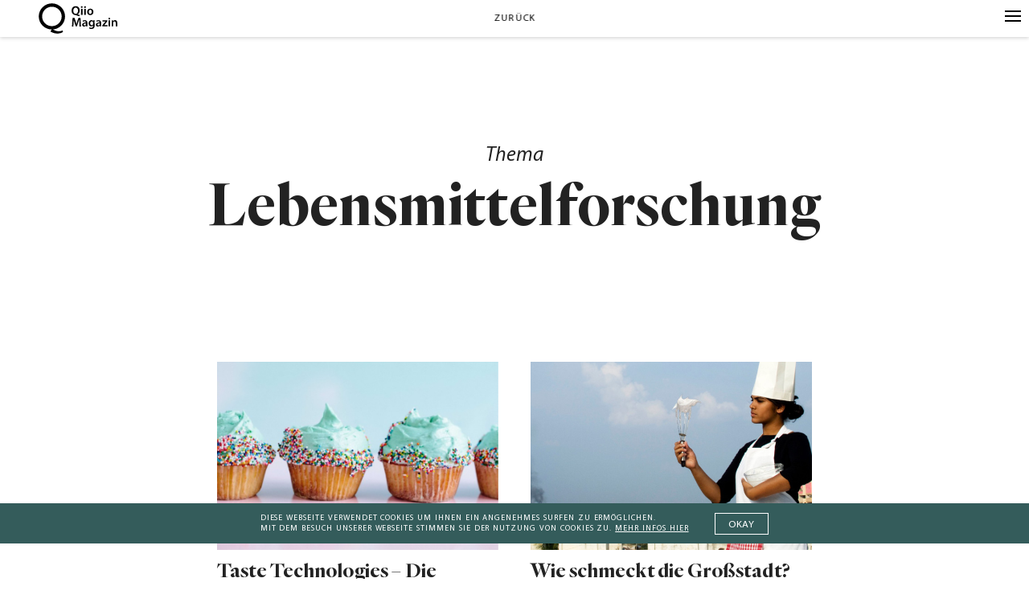

--- FILE ---
content_type: text/html; charset=UTF-8
request_url: https://www.qiio.de/tag/lebensmittelforschung/
body_size: 18070
content:
<!DOCTYPE html>
<html lang="de" class="no-js">

<head>
	<meta charset="UTF-8" />
    <meta name="viewport" content="width=device-width, initial-scale=1, maximum-scale=1, user-scalable=0"/> <!--320-->
    <meta name="facebook-domain-verification" content="fxid8b1mkglw5qrx2sqhcaqq9lmhvs" />
	

    <script>
        var html = document.getElementsByClassName('no-js'); for (var i = 0; i < html.length; i++) { html[i].className = 'js'; }
    </script>
    
	<meta name='robots' content='index, follow, max-image-preview:large, max-snippet:-1, max-video-preview:-1' />
<meta http-equiv="X-UA-Compatible" content="IE=Edge" />
	<!-- This site is optimized with the Yoast SEO plugin v20.0 - https://yoast.com/wordpress/plugins/seo/ -->
	<title>Lebensmittelforschung Archives | Qiio Magazin</title>
	<link rel="canonical" href="https://www.qiio.de/tag/lebensmittelforschung/" />
	<meta property="og:locale" content="de_DE" />
	<meta property="og:type" content="article" />
	<meta property="og:title" content="Lebensmittelforschung Archives | Qiio Magazin" />
	<meta property="og:url" content="https://www.qiio.de/tag/lebensmittelforschung/" />
	<meta property="og:site_name" content="Qiio Magazin" />
	<meta property="og:image" content="https://i0.wp.com/www.qiio.de/wp-content/uploads/2018/01/Automation-05-1.jpg?fit=2400%2C1350&quality=100&strip=all&ssl=1" />
	<meta property="og:image:width" content="2400" />
	<meta property="og:image:height" content="1350" />
	<meta property="og:image:type" content="image/jpeg" />
	<meta name="twitter:card" content="summary_large_image" />
	<meta name="twitter:site" content="@QiioMag" />
	<script type="application/ld+json" class="yoast-schema-graph">{"@context":"https://schema.org","@graph":[{"@type":"CollectionPage","@id":"https://www.qiio.de/tag/lebensmittelforschung/","url":"https://www.qiio.de/tag/lebensmittelforschung/","name":"Lebensmittelforschung Archives | Qiio Magazin","isPartOf":{"@id":"https://www.qiio.de/#website"},"primaryImageOfPage":{"@id":"https://www.qiio.de/tag/lebensmittelforschung/#primaryimage"},"image":{"@id":"https://www.qiio.de/tag/lebensmittelforschung/#primaryimage"},"thumbnailUrl":"https://i0.wp.com/www.qiio.de/wp-content/uploads/2020/09/brooke-lark-pGM4sjt_BdQ-unsplash-e1600173831927.jpg?fit=1200%2C571&quality=100&strip=all&ssl=1","breadcrumb":{"@id":"https://www.qiio.de/tag/lebensmittelforschung/#breadcrumb"},"inLanguage":"de"},{"@type":"ImageObject","inLanguage":"de","@id":"https://www.qiio.de/tag/lebensmittelforschung/#primaryimage","url":"https://i0.wp.com/www.qiio.de/wp-content/uploads/2020/09/brooke-lark-pGM4sjt_BdQ-unsplash-e1600173831927.jpg?fit=1200%2C571&quality=100&strip=all&ssl=1","contentUrl":"https://i0.wp.com/www.qiio.de/wp-content/uploads/2020/09/brooke-lark-pGM4sjt_BdQ-unsplash-e1600173831927.jpg?fit=1200%2C571&quality=100&strip=all&ssl=1","width":1200,"height":571},{"@type":"BreadcrumbList","@id":"https://www.qiio.de/tag/lebensmittelforschung/#breadcrumb","itemListElement":[{"@type":"ListItem","position":1,"name":"Home","item":"https://www.qiio.de/"},{"@type":"ListItem","position":2,"name":"Lebensmittelforschung"}]},{"@type":"WebSite","@id":"https://www.qiio.de/#website","url":"https://www.qiio.de/","name":"Qiio Magazin","description":"","potentialAction":[{"@type":"SearchAction","target":{"@type":"EntryPoint","urlTemplate":"https://www.qiio.de/?s={search_term_string}"},"query-input":"required name=search_term_string"}],"inLanguage":"de"}]}</script>
	<!-- / Yoast SEO plugin. -->


<link rel='dns-prefetch' href='//v0.wordpress.com' />
<link rel='dns-prefetch' href='//i0.wp.com' />
<link rel="alternate" type="application/rss+xml" title="Qiio Magazin &raquo; Feed" href="https://www.qiio.de/feed/" />
<link rel="alternate" type="application/rss+xml" title="Qiio Magazin &raquo; Kommentar-Feed" href="https://www.qiio.de/comments/feed/" />
<link rel="alternate" type="application/rss+xml" title="Qiio Magazin &raquo; Schlagwort-Feed zu Lebensmittelforschung" href="https://www.qiio.de/tag/lebensmittelforschung/feed/" />
<link rel='stylesheet' id='wp-block-library-css' href='https://www.qiio.de/wp-includes/css/dist/block-library/style.min.css?ver=3103876546cbe23193445114047404de' type='text/css' media='all' />
<style id='wp-block-library-inline-css' type='text/css'>
.has-text-align-justify{text-align:justify;}
</style>
<link rel='stylesheet' id='mediaelement-css' href='https://www.qiio.de/wp-includes/js/mediaelement/mediaelementplayer-legacy.min.css?ver=4.2.17' type='text/css' media='all' />
<link rel='stylesheet' id='wp-mediaelement-css' href='https://www.qiio.de/wp-includes/js/mediaelement/wp-mediaelement.min.css?ver=3103876546cbe23193445114047404de' type='text/css' media='all' />
<style id='classic-theme-styles-inline-css' type='text/css'>
/*! This file is auto-generated */
.wp-block-button__link{color:#fff;background-color:#32373c;border-radius:9999px;box-shadow:none;text-decoration:none;padding:calc(.667em + 2px) calc(1.333em + 2px);font-size:1.125em}.wp-block-file__button{background:#32373c;color:#fff;text-decoration:none}
</style>
<style id='global-styles-inline-css' type='text/css'>
body{--wp--preset--color--black: #000000;--wp--preset--color--cyan-bluish-gray: #abb8c3;--wp--preset--color--white: #ffffff;--wp--preset--color--pale-pink: #f78da7;--wp--preset--color--vivid-red: #cf2e2e;--wp--preset--color--luminous-vivid-orange: #ff6900;--wp--preset--color--luminous-vivid-amber: #fcb900;--wp--preset--color--light-green-cyan: #7bdcb5;--wp--preset--color--vivid-green-cyan: #00d084;--wp--preset--color--pale-cyan-blue: #8ed1fc;--wp--preset--color--vivid-cyan-blue: #0693e3;--wp--preset--color--vivid-purple: #9b51e0;--wp--preset--gradient--vivid-cyan-blue-to-vivid-purple: linear-gradient(135deg,rgba(6,147,227,1) 0%,rgb(155,81,224) 100%);--wp--preset--gradient--light-green-cyan-to-vivid-green-cyan: linear-gradient(135deg,rgb(122,220,180) 0%,rgb(0,208,130) 100%);--wp--preset--gradient--luminous-vivid-amber-to-luminous-vivid-orange: linear-gradient(135deg,rgba(252,185,0,1) 0%,rgba(255,105,0,1) 100%);--wp--preset--gradient--luminous-vivid-orange-to-vivid-red: linear-gradient(135deg,rgba(255,105,0,1) 0%,rgb(207,46,46) 100%);--wp--preset--gradient--very-light-gray-to-cyan-bluish-gray: linear-gradient(135deg,rgb(238,238,238) 0%,rgb(169,184,195) 100%);--wp--preset--gradient--cool-to-warm-spectrum: linear-gradient(135deg,rgb(74,234,220) 0%,rgb(151,120,209) 20%,rgb(207,42,186) 40%,rgb(238,44,130) 60%,rgb(251,105,98) 80%,rgb(254,248,76) 100%);--wp--preset--gradient--blush-light-purple: linear-gradient(135deg,rgb(255,206,236) 0%,rgb(152,150,240) 100%);--wp--preset--gradient--blush-bordeaux: linear-gradient(135deg,rgb(254,205,165) 0%,rgb(254,45,45) 50%,rgb(107,0,62) 100%);--wp--preset--gradient--luminous-dusk: linear-gradient(135deg,rgb(255,203,112) 0%,rgb(199,81,192) 50%,rgb(65,88,208) 100%);--wp--preset--gradient--pale-ocean: linear-gradient(135deg,rgb(255,245,203) 0%,rgb(182,227,212) 50%,rgb(51,167,181) 100%);--wp--preset--gradient--electric-grass: linear-gradient(135deg,rgb(202,248,128) 0%,rgb(113,206,126) 100%);--wp--preset--gradient--midnight: linear-gradient(135deg,rgb(2,3,129) 0%,rgb(40,116,252) 100%);--wp--preset--font-size--small: 13px;--wp--preset--font-size--medium: 20px;--wp--preset--font-size--large: 36px;--wp--preset--font-size--x-large: 42px;--wp--preset--spacing--20: 0.44rem;--wp--preset--spacing--30: 0.67rem;--wp--preset--spacing--40: 1rem;--wp--preset--spacing--50: 1.5rem;--wp--preset--spacing--60: 2.25rem;--wp--preset--spacing--70: 3.38rem;--wp--preset--spacing--80: 5.06rem;--wp--preset--shadow--natural: 6px 6px 9px rgba(0, 0, 0, 0.2);--wp--preset--shadow--deep: 12px 12px 50px rgba(0, 0, 0, 0.4);--wp--preset--shadow--sharp: 6px 6px 0px rgba(0, 0, 0, 0.2);--wp--preset--shadow--outlined: 6px 6px 0px -3px rgba(255, 255, 255, 1), 6px 6px rgba(0, 0, 0, 1);--wp--preset--shadow--crisp: 6px 6px 0px rgba(0, 0, 0, 1);}:where(.is-layout-flex){gap: 0.5em;}:where(.is-layout-grid){gap: 0.5em;}body .is-layout-flex{display: flex;}body .is-layout-flex{flex-wrap: wrap;align-items: center;}body .is-layout-flex > *{margin: 0;}body .is-layout-grid{display: grid;}body .is-layout-grid > *{margin: 0;}:where(.wp-block-columns.is-layout-flex){gap: 2em;}:where(.wp-block-columns.is-layout-grid){gap: 2em;}:where(.wp-block-post-template.is-layout-flex){gap: 1.25em;}:where(.wp-block-post-template.is-layout-grid){gap: 1.25em;}.has-black-color{color: var(--wp--preset--color--black) !important;}.has-cyan-bluish-gray-color{color: var(--wp--preset--color--cyan-bluish-gray) !important;}.has-white-color{color: var(--wp--preset--color--white) !important;}.has-pale-pink-color{color: var(--wp--preset--color--pale-pink) !important;}.has-vivid-red-color{color: var(--wp--preset--color--vivid-red) !important;}.has-luminous-vivid-orange-color{color: var(--wp--preset--color--luminous-vivid-orange) !important;}.has-luminous-vivid-amber-color{color: var(--wp--preset--color--luminous-vivid-amber) !important;}.has-light-green-cyan-color{color: var(--wp--preset--color--light-green-cyan) !important;}.has-vivid-green-cyan-color{color: var(--wp--preset--color--vivid-green-cyan) !important;}.has-pale-cyan-blue-color{color: var(--wp--preset--color--pale-cyan-blue) !important;}.has-vivid-cyan-blue-color{color: var(--wp--preset--color--vivid-cyan-blue) !important;}.has-vivid-purple-color{color: var(--wp--preset--color--vivid-purple) !important;}.has-black-background-color{background-color: var(--wp--preset--color--black) !important;}.has-cyan-bluish-gray-background-color{background-color: var(--wp--preset--color--cyan-bluish-gray) !important;}.has-white-background-color{background-color: var(--wp--preset--color--white) !important;}.has-pale-pink-background-color{background-color: var(--wp--preset--color--pale-pink) !important;}.has-vivid-red-background-color{background-color: var(--wp--preset--color--vivid-red) !important;}.has-luminous-vivid-orange-background-color{background-color: var(--wp--preset--color--luminous-vivid-orange) !important;}.has-luminous-vivid-amber-background-color{background-color: var(--wp--preset--color--luminous-vivid-amber) !important;}.has-light-green-cyan-background-color{background-color: var(--wp--preset--color--light-green-cyan) !important;}.has-vivid-green-cyan-background-color{background-color: var(--wp--preset--color--vivid-green-cyan) !important;}.has-pale-cyan-blue-background-color{background-color: var(--wp--preset--color--pale-cyan-blue) !important;}.has-vivid-cyan-blue-background-color{background-color: var(--wp--preset--color--vivid-cyan-blue) !important;}.has-vivid-purple-background-color{background-color: var(--wp--preset--color--vivid-purple) !important;}.has-black-border-color{border-color: var(--wp--preset--color--black) !important;}.has-cyan-bluish-gray-border-color{border-color: var(--wp--preset--color--cyan-bluish-gray) !important;}.has-white-border-color{border-color: var(--wp--preset--color--white) !important;}.has-pale-pink-border-color{border-color: var(--wp--preset--color--pale-pink) !important;}.has-vivid-red-border-color{border-color: var(--wp--preset--color--vivid-red) !important;}.has-luminous-vivid-orange-border-color{border-color: var(--wp--preset--color--luminous-vivid-orange) !important;}.has-luminous-vivid-amber-border-color{border-color: var(--wp--preset--color--luminous-vivid-amber) !important;}.has-light-green-cyan-border-color{border-color: var(--wp--preset--color--light-green-cyan) !important;}.has-vivid-green-cyan-border-color{border-color: var(--wp--preset--color--vivid-green-cyan) !important;}.has-pale-cyan-blue-border-color{border-color: var(--wp--preset--color--pale-cyan-blue) !important;}.has-vivid-cyan-blue-border-color{border-color: var(--wp--preset--color--vivid-cyan-blue) !important;}.has-vivid-purple-border-color{border-color: var(--wp--preset--color--vivid-purple) !important;}.has-vivid-cyan-blue-to-vivid-purple-gradient-background{background: var(--wp--preset--gradient--vivid-cyan-blue-to-vivid-purple) !important;}.has-light-green-cyan-to-vivid-green-cyan-gradient-background{background: var(--wp--preset--gradient--light-green-cyan-to-vivid-green-cyan) !important;}.has-luminous-vivid-amber-to-luminous-vivid-orange-gradient-background{background: var(--wp--preset--gradient--luminous-vivid-amber-to-luminous-vivid-orange) !important;}.has-luminous-vivid-orange-to-vivid-red-gradient-background{background: var(--wp--preset--gradient--luminous-vivid-orange-to-vivid-red) !important;}.has-very-light-gray-to-cyan-bluish-gray-gradient-background{background: var(--wp--preset--gradient--very-light-gray-to-cyan-bluish-gray) !important;}.has-cool-to-warm-spectrum-gradient-background{background: var(--wp--preset--gradient--cool-to-warm-spectrum) !important;}.has-blush-light-purple-gradient-background{background: var(--wp--preset--gradient--blush-light-purple) !important;}.has-blush-bordeaux-gradient-background{background: var(--wp--preset--gradient--blush-bordeaux) !important;}.has-luminous-dusk-gradient-background{background: var(--wp--preset--gradient--luminous-dusk) !important;}.has-pale-ocean-gradient-background{background: var(--wp--preset--gradient--pale-ocean) !important;}.has-electric-grass-gradient-background{background: var(--wp--preset--gradient--electric-grass) !important;}.has-midnight-gradient-background{background: var(--wp--preset--gradient--midnight) !important;}.has-small-font-size{font-size: var(--wp--preset--font-size--small) !important;}.has-medium-font-size{font-size: var(--wp--preset--font-size--medium) !important;}.has-large-font-size{font-size: var(--wp--preset--font-size--large) !important;}.has-x-large-font-size{font-size: var(--wp--preset--font-size--x-large) !important;}
.wp-block-navigation a:where(:not(.wp-element-button)){color: inherit;}
:where(.wp-block-post-template.is-layout-flex){gap: 1.25em;}:where(.wp-block-post-template.is-layout-grid){gap: 1.25em;}
:where(.wp-block-columns.is-layout-flex){gap: 2em;}:where(.wp-block-columns.is-layout-grid){gap: 2em;}
.wp-block-pullquote{font-size: 1.5em;line-height: 1.6;}
</style>
<link rel='stylesheet' id='bc_rb_global_style-css' href='https://www.qiio.de/wp-content/plugins/random-banner/assets/style/bc_rb_global.css?ver=4.1.10' type='text/css' media='all' />
<link rel='stylesheet' id='bc_rb_animate-css' href='https://www.qiio.de/wp-content/plugins/random-banner/assets/style/animate.css?ver=4.1.10' type='text/css' media='all' />
<link rel='stylesheet' id='owl.carousel-style-css' href='https://www.qiio.de/wp-content/plugins/random-banner/assets/style/owl.carousel.css?ver=4.1.10' type='text/css' media='all' />
<link rel='stylesheet' id='owl.carousel-default-css' href='https://www.qiio.de/wp-content/plugins/random-banner/assets/style/owl.theme.default.css?ver=4.1.10' type='text/css' media='all' />
<link rel='stylesheet' id='owl.carousel-transitions-css' href='https://www.qiio.de/wp-content/plugins/random-banner/assets/style/owl.transitions.css?ver=4.1.10' type='text/css' media='all' />
<link rel='stylesheet' id='math-captcha-frontend-css' href='https://www.qiio.de/wp-content/plugins/wp-math-captcha/css/frontend.css?ver=3103876546cbe23193445114047404de' type='text/css' media='all' />
<link rel='stylesheet' id='qiio-style-css' href='https://www.qiio.de/wp-content/themes/qiio/main.css?ver=1706106523' type='text/css' media='all' />
<script type="text/javascript" src="https://www.qiio.de/wp-includes/js/jquery/jquery.min.js?ver=3.7.1" id="jquery-core-js"></script>
<script type="text/javascript" src="https://www.qiio.de/wp-includes/js/jquery/jquery-migrate.min.js?ver=3.4.1" id="jquery-migrate-js"></script>
<script type="text/javascript" src="https://www.qiio.de/wp-content/plugins/wp-scroll-depth/js/jquery-scrolldepth/jquery.scrolldepth.min.js?ver=3103876546cbe23193445114047404de" id="jquery.scrolldepth-js"></script>
<script type="text/javascript" id="wp-statistics-tracker-js-extra">
/* <![CDATA[ */
var WP_Statistics_Tracker_Object = {"hitRequestUrl":"https:\/\/www.qiio.de\/wp-json\/wp-statistics\/v2\/hit?wp_statistics_hit_rest=yes&track_all=0&current_page_type=post_tag&current_page_id=1183&search_query&page_uri=L3RhZy9sZWJlbnNtaXR0ZWxmb3JzY2h1bmcv","keepOnlineRequestUrl":"https:\/\/www.qiio.de\/wp-json\/wp-statistics\/v2\/online?wp_statistics_hit_rest=yes&track_all=0&current_page_type=post_tag&current_page_id=1183&search_query&page_uri=L3RhZy9sZWJlbnNtaXR0ZWxmb3JzY2h1bmcv","option":{"dntEnabled":false,"cacheCompatibility":"1"}};
/* ]]> */
</script>
<script type="text/javascript" src="https://www.qiio.de/wp-content/plugins/wp-statistics/assets/js/tracker.js?ver=3103876546cbe23193445114047404de" id="wp-statistics-tracker-js"></script>
<script type="text/javascript" src="https://www.qiio.de/wp-content/themes/qiio/lib/scripts/infinitescroll.js?ver=3103876546cbe23193445114047404de" id="infinitescroll-js"></script>
<script type="text/javascript" src="https://www.qiio.de/wp-content/themes/qiio/lib/scripts/rem.min.js?ver=3103876546cbe23193445114047404de" id="remmin-js"></script>
<script type="text/javascript" id="qiiolocalize-js-extra">
/* <![CDATA[ */
var localizedstring = {"defaultMail":"Mail","defaultName":"Name","defaultURL":"Webseite (optional)","doneText":"Hier endet die Reise.","loadingText":"Weitere Artikel laden","mycomment":"Mein Kommentar","myresponse":"Meine Antwort","noComment":"Du hast vergessen, einen Kommentar zu schreiben.","noMail":"Bitte gib deine Mail-Adresse an","noName":"Bitte gib deinen Namen an","on":"auf","respond":"Hinterlasse einen Kommentar","respondReply":"Hinterlasse einen Kommentar f\u00fcr","search":"Suche","send":"senden","wrongMail":"Bitte gib eine g\u00fcltige Mail-Adresse an","wrongURL":"Bitte gib eine g\u00fcltige URL an","ajax_url":"https:\/\/www.qiio.de\/wp-admin\/admin-ajax.php"};
/* ]]> */
</script>
<script type="text/javascript" src="https://www.qiio.de/wp-content/themes/qiio/lib/scripts/script.common.js?ver=1637028207" id="qiiolocalize-js"></script>
<link rel="https://api.w.org/" href="https://www.qiio.de/wp-json/" /><link rel="alternate" type="application/json" href="https://www.qiio.de/wp-json/wp/v2/tags/1183" /><link rel="EditURI" type="application/rsd+xml" title="RSD" href="https://www.qiio.de/xmlrpc.php?rsd" />

<script>
	jQuery( document ).ready(function(){
		jQuery.scrollDepth({
			elements: [''],
			percentage: true,
			userTiming: true,
			pixelDepth: false,
			nonInteraction: false,
			gtmOverride: false,
	});
});
</script>
	<style>img#wpstats{display:none}</style>
		<!-- Analytics by WP Statistics v14.1.4 - https://wp-statistics.com/ -->
	
	<link rel="apple-touch-icon" sizes="180x180" href="https://www.qiio.de/wp-content/themes/qiio/lib/img/icons/apple-touch-icon.png">
	<link rel="icon" type="image/png" sizes="32x32" href="https://www.qiio.de/wp-content/themes/qiio/lib/img/icons/favicon-32x32.png">
	<link rel="icon" type="image/png" sizes="16x16" href="https://www.qiio.de/wp-content/themes/qiio/lib/img/icons/favicon-16x16.png">
	<link rel="manifest" href="https://www.qiio.de/wp-content/themes/qiio/lib/img/icons/manifest.json">
	<link rel="mask-icon" href="https://www.qiio.de/wp-content/themes/qiio/lib/img/icons/safari-pinned-tab.svg" color="#3c5a5a">
	<link rel="shortcut icon" href="https://www.qiio.de/wp-content/themes/qiio/lib/img/icons/favicon.ico">
	<meta name="msapplication-config" content="https://www.qiio.de/wp-content/themes/qiio/lib/img/icons/browserconfig.xml">
	<meta name="theme-color" content="#ffffff">
	<meta name="google-site-verification" content="9lJ_KFxJlqC5O0qGWsvS5Q4fRP-S6jmXtanefE9ZDlg" />

<style type="text/css" id="wp-custom-css">.bc_random_banner img{ width: 100%;margin-bottom: 60px;}</style>
</head>

    



<body class="archive tag tag-lebensmittelforschung tag-1183  menu-bg--white menu--dark footer--bg-white footer--dark">

    <!-- regex: <style>(.*?)<\/style> -->
    <!-- vector-effect="non-scaling-stroke" -->
    <svg style="display:none" xmlns="http://www.w3.org/2000/svg"><symbol viewBox="0 0 16 16" id="i-db-logo"><title>db-logo</title><path d="M12.478 3.838H9.605l-6.082 8.331h2.874l6.081-8.331zM2.239 2.24h11.509v11.518H2.239V2.24zM16 0H0v16h16V0z" fill="#3c5a5a" fill-rule="nonzero"/></symbol><symbol viewBox="0 0 20 20" id="i-facebook-like"><title>facebook-like</title><path d="M15.073 10.173h-.595a.86.86 0 0 0 .863-.863v-.096a.86.86 0 0 0-.863-.863h-1.592c2.531-3.107.288-4.622-.23-3.778-.709 1.17-1.841 1.899-2.723 2.608a63.887 63.887 0 0 0-1.995 1.668H6.865v4.987h.94c.383 1.055 1.457 1.822 2.742 1.822h3.107a.86.86 0 0 0 .863-.863v-.096a.86.86 0 0 0-.863-.863h.805a.86.86 0 0 0 .863-.863v-.096a.86.86 0 0 0-.863-.863h.595a.86.86 0 0 0 .863-.863v-.096a.837.837 0 0 0-.844-.882zM4.083 9.31v4.065c0 .269.21.48.479.48h1.515V8.831H4.562a.473.473 0 0 0-.479.479zm.998 3.146c.229 0 .421.191.421.421 0 .23-.192.421-.421.421a.425.425 0 0 1-.422-.421.424.424 0 0 1 .422-.421z" fill="#fff" fill-rule="nonzero"/></symbol><symbol viewBox="0 0 20 20" id="i-hamburger"><title>hamburger</title><path d="M20 16.5H0v-1h20v1zm0-6H0v-1h20v1zm0-6H0v-1h20v1z" fill="#fff"/></symbol><symbol viewBox="0 0 600 600" id="i-logo"><title>logo</title><path class="st0" d="M335.1 508.9v-37.4c52-8.2 94.2-33.6 126.6-76.4 32.3-42 48.5-93.7 48.5-155 0-68.8-19.7-124.9-59.1-168.4-18.6-20.8-40.8-37-66.6-48.5S330.5 6 300 6c-61 0-111.1 21.6-150.6 64.7-39.7 43.8-59.6 100.3-59.6 169.5 0 62.1 16.2 114.5 48.5 157.2 32.3 42 75.1 66.7 128.2 74.2v24c0 64.3 39.4 96.5 118.2 96.5h18.4v-12.8c-45.3-.1-68-23.5-68-70.4m-175-225.8v-85.9c0-55.4 13-99 39-130.7 26-31.8 59.6-47.7 100.6-47.7s74.7 15.9 100.9 47.7c26.2 31.8 39.3 75.3 39.3 130.7v85.9c0 55.4-13.1 99-39.3 130.8-26.2 31.8-59.8 47.7-100.9 47.7s-74.6-15.9-100.6-47.7c-26-31.8-39-75.4-39-130.8"/><path class="st0" d="M277 407.2c7.4 7.3 16.3 10.9 26.5 10.9s18.8-3.6 25.9-10.9c7.1-7.3 10.6-16.1 10.6-26.5 0-10.4-3.5-19.1-10.6-26.2-7.1-7.1-15.8-10.6-26.2-10.6s-19.2 3.5-26.5 10.6c-7.3 7.1-10.9 15.8-10.9 26.2 0 10.4 3.7 19.3 11.2 26.5"/></symbol><symbol viewBox="0 0 14 14" id="i-lupe"><title>lupe</title><path class="st0" d="M13.6 12.8l-3.4-3.4c.8-1 1.4-2.3 1.4-3.7C11.6 2.6 9 0 5.9 0S.1 2.6.1 5.7s2.6 5.7 5.7 5.7c1.3 0 2.4-.4 3.4-1.1l3.4 3.4c.3.3.7.3 1 0 .3-.2.3-.6 0-.9zm-7.7-2.5c-2.5 0-4.5-2-4.5-4.5s2-4.5 4.5-4.5 4.5 2 4.5 4.5-2 4.5-4.5 4.5z"/></symbol><symbol viewBox="0 0 14 14" id="i-overview_icon"><title>overview_icon</title><path class="st0" d="M1.3 0C.9 0 .7.3.7.6v12.8c0 .3.3.6.6.6s.6-.3.6-.6V.6c0-.3-.3-.6-.6-.6zM7 0c-.3 0-.6.3-.6.6v12.8c0 .3.3.6.6.6s.6-.3.6-.6V.6C7.6.3 7.3 0 7 0zM12.7 0c-.3 0-.6.3-.6.6v12.8c0 .3.3.6.6.6s.6-.3.6-.6V.6c0-.3-.2-.6-.6-.6z"/></symbol><symbol viewBox="0 0 14 14" id="i-overview"><title>overview</title><path class="st0" d="M1.3 0C.9 0 .7.3.7.6v12.8c0 .3.3.6.6.6s.6-.3.6-.6V.6c0-.3-.3-.6-.6-.6zM7 0c-.3 0-.6.3-.6.6v12.8c0 .3.3.6.6.6s.6-.3.6-.6V.6C7.6.3 7.3 0 7 0zM12.7 0c-.3 0-.6.3-.6.6v12.8c0 .3.3.6.6.6s.6-.3.6-.6V.6c0-.3-.2-.6-.6-.6z"/></symbol><symbol viewBox="0 0 20 20" id="i-plus"><title>plus</title><path class="st0" d="M20 9.5h-9.5V0h-1v9.5H0v1h9.5V20h1v-9.5H20z"/></symbol><symbol viewBox="0 0 50 25" id="i-slider-arrow-down"><title>slider-arrow-down</title><path vector-effect="non-scaling-stroke" d="M46.92 1.54L25 23.46 3.08 1.54" fill="none" stroke="#000" stroke-width="2"/></symbol><symbol viewBox="0 0 25 50" id="i-slider-arrow-left"><title>slider-arrow-left</title><path d="M23.46 46.92L1.54 25 23.46 3.08" fill="none" stroke="#000"/></symbol><symbol viewBox="0 0 25 50" id="i-slider-arrow-right"><title>slider-arrow-right</title><path d="M1.54 3.08L23.46 25 1.54 46.92" fill="none" stroke="#000"/></symbol><symbol viewBox="0 0 20 20" id="i-twitter"><title>twitter</title><path d="M16.963 5.681a5.714 5.714 0 0 1-1.641.45 2.863 2.863 0 0 0 1.256-1.581 5.725 5.725 0 0 1-1.814.694 2.86 2.86 0 0 0-4.869 2.605 8.108 8.108 0 0 1-5.888-2.985 2.861 2.861 0 0 0 .884 3.815 2.848 2.848 0 0 1-1.294-.358c-.031 1.324.918 2.562 2.292 2.838a2.88 2.88 0 0 1-1.291.049 2.86 2.86 0 0 0 2.669 1.984 5.75 5.75 0 0 1-4.23 1.183 8.087 8.087 0 0 0 4.38 1.283c5.304 0 8.301-4.48 8.12-8.498a5.813 5.813 0 0 0 1.426-1.479" fill="#fff" fill-rule="nonzero"/></symbol></svg>

    <div class="wrapper">
        
       
        <div class="menu-bar header">    
            <div class="header-left">
                <a class="header-logo menu-item" href="https://www.qiio.de">
                    <svg version="1.1" id="Ebene_1" xmlns="http://www.w3.org/2000/svg" xmlns:xlink="http://www.w3.org/1999/xlink" x="0px" y="0px"
	 viewBox="0 0 93.5 36.5" style="enable-background:new 0 0 93.5 36.5;" xml:space="preserve">
<style type="text/css">
	.st0{display:none;}
</style>
<g id="Ebene_1_00000065044758925606310680000008438521695250880181_">
	<path class="st0" d="M0,15.7C0.1,7,7.2-0.1,15.9,0s15.8,7.2,15.7,15.9c-0.1,8.7-7.2,15.8-15.9,15.7S-0.1,24.5,0,15.7L0,15.7
		 M4,15.8c0,6.6,5.2,11.9,11.8,12c6.6,0,11.9-5.2,12-11.8c0-6.6-5.2-11.9-11.8-12l0,0C9.4,3.9,4,9.2,4,15.8L4,15.8"/>
	<polygon class="st0" points="14.6,34.6 15,36.5 30.6,33.9 30,30 	"/>
	<path d="M28.5,32.5c-0.9,0.4-4.1,1.8-7.9,0.5c-2.2-0.7-3.7-2-4.4-2.8c-0.7,1.2-1.4,2.4-2.1,3.6c1.3,0.8,5.6,3.3,10.8,2.2
		c1.7-0.3,3.1-1,4.1-1.6C28.8,33.8,28.7,33.2,28.5,32.5z"/>
	<path d="M15.8,0.2c-8.6,0-15.6,7-15.6,15.6c0,8.6,7,15.6,15.6,15.6c8.6,0,15.6-7,15.6-15.6C31.4,7.2,24.4,0.2,15.8,0.2z M24,24
		c-2.1,2.1-5,3.4-8.2,3.4c-3.2,0-6.1-1.3-8.2-3.4c-2.1-2.1-3.4-5-3.4-8.2c0-3.2,1.3-6.1,3.4-8.2c2.1-2.1,5-3.4,8.2-3.4
		c3.2,0,6.1,1.3,8.2,3.4c2.1,2.1,3.4,5,3.4,8.2C27.4,19,26.1,21.9,24,24z"/>
	<path d="M48.3,15.6c-1.3-0.4-2.7-0.8-4-1.3c-0.2-0.1-0.4-0.1-0.7-0.2c-2.3-0.1-4.4-1.9-4.4-5.2c0-3.2,1.9-5.4,4.9-5.4
		c2.9,0,4.7,2.2,4.7,5.1c0,2.4-1.1,4.1-2.6,4.7v0.1c0.9,0.2,1.9,0.5,2.7,0.6L48.3,15.6z M46.8,8.9c0-1.9-0.9-3.7-2.8-3.7
		c-1.8,0-2.8,1.8-2.8,3.8s1,3.7,2.8,3.7S46.8,11,46.8,8.9z"/>
	<path d="M52.3,4.6c0,0.5-0.4,1-1,1c0,0,0,0-0.1,0c-0.6,0-1-0.5-1-1.1s0.5-1,1.1-1C51.9,3.6,52.3,4.1,52.3,4.6z M50.4,14V6.7h1.9V14
		C52.2,14,50.4,14,50.4,14z"/>
	<path d="M56.2,4.6c0,0.6-0.4,1.1-1,1.1s-1.1-0.4-1.1-1s0.4-1.1,1-1.1l0,0C55.7,3.6,56.2,4,56.2,4.6L56.2,4.6z M54.2,14V6.7h1.9V14
		C56.1,14,54.2,14,54.2,14z"/>
	<path d="M65.1,10.3c0,2.7-1.9,3.9-3.8,3.9c-2.1,0-3.7-1.4-3.7-3.8s1.6-3.9,3.8-3.9C63.6,6.5,65.1,8,65.1,10.3z M59.5,10.3
		c0,1.4,0.7,2.5,1.8,2.5s1.8-1,1.8-2.5c0-1.1-0.5-2.5-1.8-2.5C60.1,7.8,59.5,9.1,59.5,10.3L59.5,10.3z"/>
	<path d="M48.4,23.6c-0.1-1.3-0.1-2.9-0.1-4.3h-0.1c-0.3,1.2-0.8,2.6-1.2,3.9l-1.5,4.4h-1.4l-1.4-4.3c-0.4-1.3-0.8-2.7-1-3.9l0,0
		c0,1.3-0.1,2.9-0.2,4.3l-0.2,4.1h-1.7l0.7-10.2h2.4l1.3,4.1c0.4,1.2,0.7,2.4,0.9,3.5l0,0c0.3-1.1,0.6-2.4,1-3.5l1.4-4.1h2.4
		l0.6,10.2h-1.8L48.4,23.6z"/>
	<path d="M57.9,25.9c0,0.6,0,1.2,0.1,1.8h-1.7l-0.1-0.8l0,0c-0.5,0.6-1.3,1-2.2,1c-1.2,0.1-2.2-0.8-2.3-2v-0.1
		c0-1.8,1.6-2.8,4.4-2.8v-0.1c0-0.5-0.2-1.3-1.5-1.3c-0.7,0-1.4,0.2-2,0.5l-0.4-1.2c0.8-0.4,1.7-0.7,2.7-0.6c2.3,0,3,1.5,3,3.1V25.9
		z M56.1,24.1c-1.3,0-2.6,0.3-2.6,1.4c0,0.5,0.3,1,0.9,1.1c0.1,0,0.1,0,0.2,0c0.7,0,1.2-0.4,1.5-1c0-0.1,0.1-0.3,0-0.4
		C56.1,25.2,56.1,24.1,56.1,24.1z"/>
	<path d="M66.5,26.6c0,1.5-0.3,2.6-1.1,3.3c-0.8,0.7-1.8,0.9-2.8,0.9c-0.9,0-1.8-0.2-2.6-0.6l0.4-1.4c0.7,0.4,1.4,0.6,2.1,0.6
		c1.2,0,2.1-0.6,2.1-2.2v-0.6l0,0c-0.5,0.7-1.3,1.1-2.1,1.1c-1.8,0-3.1-1.5-3.1-3.6c0-2.4,1.6-3.9,3.3-3.9c0.9,0,1.7,0.4,2.1,1.1
		l0,0l0.1-1h1.6c0,0.5-0.1,1.1-0.1,2.1L66.5,26.6z M64.7,23.3c0-0.2,0-0.3-0.1-0.5c-0.2-0.7-0.8-1.2-1.5-1.2c-1,0-1.8,0.9-1.8,2.4
		c0,1.2,0.6,2.3,1.8,2.3c0.7,0,1.3-0.5,1.5-1.1c0.1-0.2,0.1-0.4,0.1-0.6V23.3z"/>
	<path d="M74.2,25.9c0,0.6,0,1.2,0.1,1.8h-1.7l-0.1-0.8l0,0c-0.5,0.6-1.3,1-2.2,1c-1.2,0.1-2.2-0.8-2.3-2v-0.1
		c0-1.8,1.6-2.8,4.4-2.8v-0.1c0-0.5-0.2-1.3-1.5-1.3c-0.7,0-1.4,0.2-2,0.5l-0.4-1.2c0.8-0.4,1.7-0.7,2.7-0.6c2.3,0,3,1.5,3,3.1V25.9
		z M72.4,24.1c-1.3,0-2.6,0.3-2.6,1.4c0,0.5,0.3,1,0.9,1.1c0.1,0,0.1,0,0.2,0c0.7,0,1.2-0.4,1.5-1c0-0.1,0.1-0.3,0-0.4V24.1z"/>
	<path d="M75.5,26.6l2.8-3.5c0.4-0.4,0.7-0.8,1.1-1.2l0,0h-3.6v-1.5h5.8v1.1L78.9,25c-0.4,0.4-0.7,0.9-1.1,1.2l0,0h3.9v1.5h-6.2
		L75.5,26.6L75.5,26.6z"/>
	<path d="M85,18.3c0,0.6-0.4,1.1-1,1.1s-1.1-0.4-1.1-1s0.4-1.1,1-1.1l0,0C84.5,17.3,84.9,17.7,85,18.3L85,18.3z M83,27.7v-7.3h1.9
		v7.3H83z"/>
	<path d="M86.8,22.6c0-0.8,0-1.6-0.1-2.2h1.6l0.1,1.1l0,0c0.5-0.8,1.4-1.3,2.4-1.3c1.3,0,2.6,0.8,2.6,3.1v4.4h-1.9v-4.1
		c0-1.1-0.4-1.9-1.4-1.9c-0.7,0-1.2,0.5-1.4,1.1c-0.1,0.2-0.1,0.4-0.1,0.6v4.3h-1.9L86.8,22.6L86.8,22.6z"/>
</g>
</svg>                </a>
            </div>
                    
            <div class="menu-items header-right">
                       

                <a href="https://www.qiio.de/suche/" class="menu-item"><svg class="svg lupe" width="40" height="40"><use xlink:href="#i-lupe"></use></svg></a>
            </div>
        </div>
        
        <div class="menu-off-canvas">
            <div class="menu-off-canvas-container"><ul id="menu-off-canvas" class="menu"><li id="menu-item-124240" class="menu-item menu-item-type-post_type menu-item-object-page menu-item-124240"><a href="https://www.qiio.de/alle-kompendien/">Alle Kompendien</a></li>
<li id="menu-item-124241" class="menu-item menu-item-type-post_type menu-item-object-page menu-item-124241"><a href="https://www.qiio.de/suche/">Alle Artikel</a></li>
<li id="menu-item-104766" class="menu-item menu-item-type-post_type menu-item-object-page menu-item-104766"><a href="https://www.qiio.de/ueber-qiio/">Über Qiio</a></li>
<li id="menu-item-104764" class="menu-item menu-item-type-custom menu-item-object-custom menu-item-104764"><a href="https://www.qiio.de/events">Events</a></li>
<li id="menu-item-104765" class="menu-item menu-item-type-post_type menu-item-object-page menu-item-104765"><a href="https://www.qiio.de/autoren/">Autor:innen</a></li>
<li id="menu-item-111860" class="menu-item menu-item-type-post_type menu-item-object-page menu-item-111860"><a href="https://www.qiio.de/newsletter/">Newsletter</a></li>
<li id="menu-item-106313" class="menu-item menu-item-type-custom menu-item-object-custom menu-item-106313"><a href="http://www.facebook.com/qiiomag">Facebook</a></li>
<li id="menu-item-106314" class="menu-item menu-item-type-custom menu-item-object-custom menu-item-106314"><a href="http://twitter.com/qiiomag">Twitter</a></li>
<li id="menu-item-106315" class="menu-item menu-item-type-custom menu-item-object-custom menu-item-106315"><a href="https://www.instagram.com/qiiomag/">Instagram</a></li>
<li id="menu-item-104767" class="menu-item menu-item-type-post_type menu-item-object-page menu-item-104767"><a href="https://www.qiio.de/kontakt/">Kontakt</a></li>
<li id="menu-item-104768" class="menu-item menu-item-type-post_type menu-item-object-page menu-item-104768"><a href="https://www.qiio.de/impressum/">Impressum</a></li>
<li id="menu-item-104769" class="menu-item menu-item-type-post_type menu-item-object-page menu-item-privacy-policy menu-item-104769"><a rel="privacy-policy" href="https://www.qiio.de/datenschutz/">Datenschutz</a></li>
</ul></div>        </div>
        
        <div class="menu-off-canvas__button header-button">
            <span>
                <svg class="svg stroke" width="20" height="20">
                    <use xlink:href="#i-hamburger"></use>
                </svg>
            </span>
        </div>
        <div class="menu-bar middle-menu">
	<div class="menu-item">
<span class="goback">Zur&uuml;ck</span>	</div>
</div>
	<div class="section tag-archive archive">
	
<div class="archive-header has-no-bg-image">

	<div class="archive-fg">
		<div class="archive-type">Thema</div>
		<h1 class="artikel__title">Lebensmittelforschung</h1>
	</div>
</div>
	<div class="section list-posts recent-posts list-posts-3 list-posts-light further-search-posts">
		<div class="container">
			<div class="list" data-type="recent">

<div class="list-articles">
<div class="list-single">
	<div class="list-single-thumb">
		<a href="https://www.qiio.de/taste-technologies-die-lukrative-luege-der-lebensmittelindustrie/">
			<img width="400" height="300" alt="" class="lazy landscape related" sizes="(max-width: 1200px) 100vw, 1200px" data-orientation="landscape" loading="lazy" data-src="https://i0.wp.com/www.qiio.de/wp-content/uploads/2020/09/brooke-lark-pGM4sjt_BdQ-unsplash-e1600173831927.jpg?resize=400%2C300&amp;quality=100&amp;strip=all&amp;ssl=1" data-srcset="" /><noscript><img width="400" height="300" alt="" class="lazy landscape related" sizes="(max-width: 1200px) 100vw, 1200px" data-orientation="landscape" src="https://i0.wp.com/www.qiio.de/wp-content/uploads/2020/09/brooke-lark-pGM4sjt_BdQ-unsplash-e1600173831927.jpg?resize=400%2C300&amp;quality=100&amp;strip=all&amp;ssl=1" srcset="" /></noscript>		</a>
	</div>

	<div class="list-single-info">

		<div class="list-single-title"><h3 class="h4"><a href="https://www.qiio.de/taste-technologies-die-lukrative-luege-der-lebensmittelindustrie/">Taste Technologies – Die lukrative Lüge der Lebensmittelindustrie</a></h3></div>



	</div>
</div>
<div class="list-single">
	<div class="list-single-thumb">
		<a href="https://www.qiio.de/wie-schmeckt-die-grossstadt-wenn-umweltverschmutzung-zum-dessert-wird/">
			<img width="400" height="300" alt="" class="lazy landscape related" sizes="(max-width: 1049px) 100vw, 1049px" data-orientation="landscape" loading="lazy" data-src="https://i0.wp.com/www.qiio.de/wp-content/uploads/2020/07/Smog2_web.jpg?resize=400%2C300&amp;quality=100&amp;strip=all&amp;ssl=1" data-srcset="https://i0.wp.com/www.qiio.de/wp-content/uploads/2020/07/Smog2_web.jpg?resize=400%2C300&amp;quality=100&amp;strip=all&amp;ssl=1 400w, https://i0.wp.com/www.qiio.de/wp-content/uploads/2020/07/Smog2_web.jpg?zoom=2&amp;resize=400%2C300&amp;quality=100&amp;strip=all&amp;ssl=1 800w" /><noscript><img width="400" height="300" alt="" class="lazy landscape related" sizes="(max-width: 1049px) 100vw, 1049px" data-orientation="landscape" src="https://i0.wp.com/www.qiio.de/wp-content/uploads/2020/07/Smog2_web.jpg?resize=400%2C300&amp;quality=100&amp;strip=all&amp;ssl=1" srcset="https://i0.wp.com/www.qiio.de/wp-content/uploads/2020/07/Smog2_web.jpg?resize=400%2C300&amp;quality=100&amp;strip=all&amp;ssl=1 400w, https://i0.wp.com/www.qiio.de/wp-content/uploads/2020/07/Smog2_web.jpg?zoom=2&amp;resize=400%2C300&amp;quality=100&amp;strip=all&amp;ssl=1 800w" /></noscript>		</a>
	</div>

	<div class="list-single-info">

		<div class="list-single-title"><h3 class="h4"><a href="https://www.qiio.de/wie-schmeckt-die-grossstadt-wenn-umweltverschmutzung-zum-dessert-wird/">Wie schmeckt die Großstadt? Wenn Umweltverschmutzung zum Dessert wird.</a></h3></div>



	</div>
</div>
			</div>

		</div>
	</div>


<section class="module-newsletter mc_embed_signup">
	<div class="module-newsletter-bg cover">
		<img width="1608" height="500" alt="" class="lazy landscape full" sizes="100vw" data-orientation="landscape" loading="lazy" data-src="https://i0.wp.com/www.qiio.de/wp-content/uploads/2021/10/bionik.jpg?fit=1608%2C500&amp;quality=100&amp;strip=all&amp;ssl=1" data-srcset="https://i0.wp.com/www.qiio.de/wp-content/uploads/2021/10/bionik.jpg?w=1608&amp;quality=100&amp;strip=all&amp;ssl=1 1608w, https://i0.wp.com/www.qiio.de/wp-content/uploads/2021/10/bionik.jpg?resize=150%2C47&amp;quality=100&amp;strip=all&amp;ssl=1 150w, https://i0.wp.com/www.qiio.de/wp-content/uploads/2021/10/bionik.jpg?resize=300%2C93&amp;quality=100&amp;strip=all&amp;ssl=1 300w, https://i0.wp.com/www.qiio.de/wp-content/uploads/2021/10/bionik.jpg?resize=768%2C239&amp;quality=100&amp;strip=all&amp;ssl=1 768w, https://i0.wp.com/www.qiio.de/wp-content/uploads/2021/10/bionik.jpg?resize=800%2C249&amp;quality=100&amp;strip=all&amp;ssl=1 800w, https://i0.wp.com/www.qiio.de/wp-content/uploads/2021/10/bionik.jpg?resize=20%2C6&amp;quality=100&amp;strip=all&amp;ssl=1 20w, https://i0.wp.com/www.qiio.de/wp-content/uploads/2021/10/bionik.jpg?resize=608%2C189&amp;quality=100&amp;strip=all&amp;ssl=1 608w, https://i0.wp.com/www.qiio.de/wp-content/uploads/2021/10/bionik.jpg?resize=400%2C124&amp;quality=100&amp;strip=all&amp;ssl=1 400w" /><noscript><img width="1608" height="500" alt="" class="lazy landscape full" sizes="100vw" data-orientation="landscape" src="https://i0.wp.com/www.qiio.de/wp-content/uploads/2021/10/bionik.jpg?fit=1608%2C500&amp;quality=100&amp;strip=all&amp;ssl=1" srcset="https://i0.wp.com/www.qiio.de/wp-content/uploads/2021/10/bionik.jpg?w=1608&amp;quality=100&amp;strip=all&amp;ssl=1 1608w, https://i0.wp.com/www.qiio.de/wp-content/uploads/2021/10/bionik.jpg?resize=150%2C47&amp;quality=100&amp;strip=all&amp;ssl=1 150w, https://i0.wp.com/www.qiio.de/wp-content/uploads/2021/10/bionik.jpg?resize=300%2C93&amp;quality=100&amp;strip=all&amp;ssl=1 300w, https://i0.wp.com/www.qiio.de/wp-content/uploads/2021/10/bionik.jpg?resize=768%2C239&amp;quality=100&amp;strip=all&amp;ssl=1 768w, https://i0.wp.com/www.qiio.de/wp-content/uploads/2021/10/bionik.jpg?resize=800%2C249&amp;quality=100&amp;strip=all&amp;ssl=1 800w, https://i0.wp.com/www.qiio.de/wp-content/uploads/2021/10/bionik.jpg?resize=20%2C6&amp;quality=100&amp;strip=all&amp;ssl=1 20w, https://i0.wp.com/www.qiio.de/wp-content/uploads/2021/10/bionik.jpg?resize=608%2C189&amp;quality=100&amp;strip=all&amp;ssl=1 608w, https://i0.wp.com/www.qiio.de/wp-content/uploads/2021/10/bionik.jpg?resize=400%2C124&amp;quality=100&amp;strip=all&amp;ssl=1 400w" /></noscript>	</div>

	<div class="module-newsletter-inner">
		<h3>Abonniere unseren Trendreport</h3>

		<form action="https://qiio.us19.list-manage.com/subscribe/post?u=7c4c4a5abb7b6005eed28f4bd&amp;id=9672ca1abd" method="post" id="mc-embedded-subscribe-form" name="mc-embedded-subscribe-form" class="validate" target="_blank" novalidate>
			<div class="mc_embed_signup_fields">
				<div class="mc-field-group">
					<label for="mce-EMAIL">E-Mail Adresse<span class="asterisk">*</span></label>
					<input id="mce-EMAIL" class="required email" name="EMAIL" type="email" value="">
				</div>
				<div class="mc-field-group">
					<label for="mce-FNAME">Vorname<span class="asterisk">*</span></label>
					<input id="mce-FNAME" class="required" name="FNAME" type="text" value="">
				</div>

				<input id="mc-embedded-subscribe" class="button" name="subscribe" type="submit" value="Abonnieren">
			</div>

			<div class="newsletter-messages">
        		<fieldset class="mc_fieldset gdprRequired mc-field-group" name="interestgroup_field">
					<label class="checkbox subfield" for="gdpr_13559">
						<input type="checkbox" id="gdpr_13559" name="gdpr[13559]" value="Y" class="av-checkbox gdpr">
						<span>Ich habe die <a href="https://www.qiio.de/datenschutz/" target="_blank" rel="noopener">Datenschutzerklärung</a> gelesen und stimme zu.</span>
					</label>
        		</fieldset>
			</div>

			<div id="mce-responses" class="clear">
				<div class="response" id="mce-error-response" style="display:none"></div>
				<div class="response" id="mce-success-response" style="display:none"></div>
			</div>
		
			 <div style="position: absolute; left: -5000px;" aria-hidden="true">
			 	<input type="text" name="b_7c4c4a5abb7b6005eed28f4bd_9672ca1abd" tabindex="-1" value="">
			 </div>

			<script type="text/javascript" src="//s3.amazonaws.com/downloads.mailchimp.com/js/mc-validate.js"></script>
			<script type="text/javascript">
				(function($) {
					window.fnames = new Array();
					window.ftypes = new Array();
					fnames[0]='EMAIL';
					ftypes[0]='email';
					fnames[2]='FNAME';
					ftypes[2]='text';
					
					$.extend($.validator.messages, {
						required: "Dieses Feld ist ein Pflichtfeld.",
						email: "Gib bitte eine gültige E-Mail Adresse ein.",
					});
				}(jQuery));
				var $mcj = jQuery.noConflict(true);
			</script>
		</form>
	</div>
</section>
	<div class="section list-posts recent-posts list-posts-4 list-posts-dark" data-a="1">
		<div class="container">


			<div class="current-list-header ss uc">Die aktuellsten Artikel</div>
			<div class="list" data-type="recent">

<div class="list-articles">
<div class="list-single">
	<div class="list-single-thumb">
		<a href="https://www.qiio.de/ki-halluzinationen-die-verborgene-herausforderung-kuenstlichen-intelligenz/">
			<img width="400" height="300" alt="" class="lazy landscape related" sizes="(max-width: 1862px) 100vw, 1862px" data-orientation="landscape" loading="lazy" data-src="https://i0.wp.com/www.qiio.de/wp-content/uploads/2023/11/hallucinations-3.png?resize=400%2C300&amp;quality=100&amp;strip=all&amp;ssl=1" data-srcset="https://i0.wp.com/www.qiio.de/wp-content/uploads/2023/11/hallucinations-3.png?resize=400%2C300&amp;quality=100&amp;strip=all&amp;ssl=1 400w, https://i0.wp.com/www.qiio.de/wp-content/uploads/2023/11/hallucinations-3.png?zoom=2&amp;resize=400%2C300&amp;quality=100&amp;strip=all&amp;ssl=1 800w, https://i0.wp.com/www.qiio.de/wp-content/uploads/2023/11/hallucinations-3.png?zoom=3&amp;resize=400%2C300&amp;quality=100&amp;strip=all&amp;ssl=1 1200w" /><noscript><img width="400" height="300" alt="" class="lazy landscape related" sizes="(max-width: 1862px) 100vw, 1862px" data-orientation="landscape" src="https://i0.wp.com/www.qiio.de/wp-content/uploads/2023/11/hallucinations-3.png?resize=400%2C300&amp;quality=100&amp;strip=all&amp;ssl=1" srcset="https://i0.wp.com/www.qiio.de/wp-content/uploads/2023/11/hallucinations-3.png?resize=400%2C300&amp;quality=100&amp;strip=all&amp;ssl=1 400w, https://i0.wp.com/www.qiio.de/wp-content/uploads/2023/11/hallucinations-3.png?zoom=2&amp;resize=400%2C300&amp;quality=100&amp;strip=all&amp;ssl=1 800w, https://i0.wp.com/www.qiio.de/wp-content/uploads/2023/11/hallucinations-3.png?zoom=3&amp;resize=400%2C300&amp;quality=100&amp;strip=all&amp;ssl=1 1200w" /></noscript>		</a>
	</div>

	<div class="list-single-info">

		<div class="list-single-title"><h3 class="h4"><a href="https://www.qiio.de/ki-halluzinationen-die-verborgene-herausforderung-kuenstlichen-intelligenz/">KI-Halluzinationen: Die verborgene Herausforderung bei Künstlichen Intelligenz</a></h3></div>



	</div>
</div>
<div class="list-single">
	<div class="list-single-thumb">
		<a href="https://www.qiio.de/elitejournalismus/">
			<img width="400" height="300" alt="" class="lazy landscape related" sizes="(max-width: 2154px) 100vw, 2154px" data-orientation="landscape" loading="lazy" data-src="https://i0.wp.com/www.qiio.de/wp-content/uploads/2025/01/Elitejournalismus-2.webp?resize=400%2C300&amp;quality=100&amp;strip=all&amp;ssl=1" data-srcset="https://i0.wp.com/www.qiio.de/wp-content/uploads/2025/01/Elitejournalismus-2.webp?resize=400%2C300&amp;quality=100&amp;strip=all&amp;ssl=1 400w, https://i0.wp.com/www.qiio.de/wp-content/uploads/2025/01/Elitejournalismus-2.webp?zoom=2&amp;resize=400%2C300&amp;quality=100&amp;strip=all&amp;ssl=1 800w, https://i0.wp.com/www.qiio.de/wp-content/uploads/2025/01/Elitejournalismus-2.webp?zoom=3&amp;resize=400%2C300&amp;quality=100&amp;strip=all&amp;ssl=1 1200w" /><noscript><img width="400" height="300" alt="" class="lazy landscape related" sizes="(max-width: 2154px) 100vw, 2154px" data-orientation="landscape" src="https://i0.wp.com/www.qiio.de/wp-content/uploads/2025/01/Elitejournalismus-2.webp?resize=400%2C300&amp;quality=100&amp;strip=all&amp;ssl=1" srcset="https://i0.wp.com/www.qiio.de/wp-content/uploads/2025/01/Elitejournalismus-2.webp?resize=400%2C300&amp;quality=100&amp;strip=all&amp;ssl=1 400w, https://i0.wp.com/www.qiio.de/wp-content/uploads/2025/01/Elitejournalismus-2.webp?zoom=2&amp;resize=400%2C300&amp;quality=100&amp;strip=all&amp;ssl=1 800w, https://i0.wp.com/www.qiio.de/wp-content/uploads/2025/01/Elitejournalismus-2.webp?zoom=3&amp;resize=400%2C300&amp;quality=100&amp;strip=all&amp;ssl=1 1200w" /></noscript>		</a>
	</div>

	<div class="list-single-info">

		<div class="list-single-title"><h3 class="h4"><a href="https://www.qiio.de/elitejournalismus/">Elitejournalismus: Wer kann sich den Zugang zu Informationen noch leisten?</a></h3></div>



	</div>
</div>
<div class="list-single">
	<div class="list-single-thumb">
		<a href="https://www.qiio.de/forschung-in-3d-kunst-macht-wissenschaft-greifbar/">
			<img width="400" height="300" alt="" class="lazy landscape related" sizes="(max-width: 3000px) 100vw, 3000px" data-orientation="landscape" loading="lazy" data-src="https://i0.wp.com/www.qiio.de/wp-content/uploads/2024/07/zukunft3d-header-3.png?resize=400%2C300&amp;quality=100&amp;strip=all&amp;ssl=1" data-srcset="https://i0.wp.com/www.qiio.de/wp-content/uploads/2024/07/zukunft3d-header-3.png?resize=400%2C300&amp;quality=100&amp;strip=all&amp;ssl=1 400w, https://i0.wp.com/www.qiio.de/wp-content/uploads/2024/07/zukunft3d-header-3.png?zoom=2&amp;resize=400%2C300&amp;quality=100&amp;strip=all&amp;ssl=1 800w, https://i0.wp.com/www.qiio.de/wp-content/uploads/2024/07/zukunft3d-header-3.png?zoom=3&amp;resize=400%2C300&amp;quality=100&amp;strip=all&amp;ssl=1 1200w" /><noscript><img width="400" height="300" alt="" class="lazy landscape related" sizes="(max-width: 3000px) 100vw, 3000px" data-orientation="landscape" src="https://i0.wp.com/www.qiio.de/wp-content/uploads/2024/07/zukunft3d-header-3.png?resize=400%2C300&amp;quality=100&amp;strip=all&amp;ssl=1" srcset="https://i0.wp.com/www.qiio.de/wp-content/uploads/2024/07/zukunft3d-header-3.png?resize=400%2C300&amp;quality=100&amp;strip=all&amp;ssl=1 400w, https://i0.wp.com/www.qiio.de/wp-content/uploads/2024/07/zukunft3d-header-3.png?zoom=2&amp;resize=400%2C300&amp;quality=100&amp;strip=all&amp;ssl=1 800w, https://i0.wp.com/www.qiio.de/wp-content/uploads/2024/07/zukunft3d-header-3.png?zoom=3&amp;resize=400%2C300&amp;quality=100&amp;strip=all&amp;ssl=1 1200w" /></noscript>		</a>
	</div>

	<div class="list-single-info">

		<div class="list-single-title"><h3 class="h4"><a href="https://www.qiio.de/forschung-in-3d-kunst-macht-wissenschaft-greifbar/">Forschung in 3D: Kunst macht Wissenschaft greifbar</a></h3></div>



	</div>
</div>
<div class="list-single">
	<div class="list-single-thumb">
		<a href="https://www.qiio.de/ki-entwicklung-2024-vom-hype-zum-mainstream/">
			<img width="400" height="300" alt="" class="lazy landscape related" sizes="(max-width: 1500px) 100vw, 1500px" data-orientation="landscape" loading="lazy" data-src="https://i0.wp.com/www.qiio.de/wp-content/uploads/2024/07/ki-hype-header.png?resize=400%2C300&amp;quality=100&amp;strip=all&amp;ssl=1" data-srcset="https://i0.wp.com/www.qiio.de/wp-content/uploads/2024/07/ki-hype-header.png?resize=400%2C300&amp;quality=100&amp;strip=all&amp;ssl=1 400w, https://i0.wp.com/www.qiio.de/wp-content/uploads/2024/07/ki-hype-header.png?zoom=2&amp;resize=400%2C300&amp;quality=100&amp;strip=all&amp;ssl=1 800w, https://i0.wp.com/www.qiio.de/wp-content/uploads/2024/07/ki-hype-header.png?zoom=3&amp;resize=400%2C300&amp;quality=100&amp;strip=all&amp;ssl=1 1200w" /><noscript><img width="400" height="300" alt="" class="lazy landscape related" sizes="(max-width: 1500px) 100vw, 1500px" data-orientation="landscape" src="https://i0.wp.com/www.qiio.de/wp-content/uploads/2024/07/ki-hype-header.png?resize=400%2C300&amp;quality=100&amp;strip=all&amp;ssl=1" srcset="https://i0.wp.com/www.qiio.de/wp-content/uploads/2024/07/ki-hype-header.png?resize=400%2C300&amp;quality=100&amp;strip=all&amp;ssl=1 400w, https://i0.wp.com/www.qiio.de/wp-content/uploads/2024/07/ki-hype-header.png?zoom=2&amp;resize=400%2C300&amp;quality=100&amp;strip=all&amp;ssl=1 800w, https://i0.wp.com/www.qiio.de/wp-content/uploads/2024/07/ki-hype-header.png?zoom=3&amp;resize=400%2C300&amp;quality=100&amp;strip=all&amp;ssl=1 1200w" /></noscript>		</a>
	</div>

	<div class="list-single-info">

		<div class="list-single-title"><h3 class="h4"><a href="https://www.qiio.de/ki-entwicklung-2024-vom-hype-zum-mainstream/">KI-Entwicklung 2024: Vom Hype zum Mainstream</a></h3></div>



	</div>
</div></div><div class="list-articles">
<div class="list-single">
	<div class="list-single-thumb">
		<a href="https://www.qiio.de/mann-oder-baer-wie-ein-tiktok-trend-patriarchale-gewalt-sichtbar-macht/">
			<img width="400" height="300" alt="" class="lazy landscape related" sizes="(max-width: 3000px) 100vw, 3000px" data-orientation="landscape" loading="lazy" data-src="https://i0.wp.com/www.qiio.de/wp-content/uploads/2024/07/manorbear-header-pgntr.png?resize=400%2C300&amp;quality=100&amp;strip=all&amp;ssl=1" data-srcset="https://i0.wp.com/www.qiio.de/wp-content/uploads/2024/07/manorbear-header-pgntr.png?resize=400%2C300&amp;quality=100&amp;strip=all&amp;ssl=1 400w, https://i0.wp.com/www.qiio.de/wp-content/uploads/2024/07/manorbear-header-pgntr.png?zoom=2&amp;resize=400%2C300&amp;quality=100&amp;strip=all&amp;ssl=1 800w, https://i0.wp.com/www.qiio.de/wp-content/uploads/2024/07/manorbear-header-pgntr.png?zoom=3&amp;resize=400%2C300&amp;quality=100&amp;strip=all&amp;ssl=1 1200w" /><noscript><img width="400" height="300" alt="" class="lazy landscape related" sizes="(max-width: 3000px) 100vw, 3000px" data-orientation="landscape" src="https://i0.wp.com/www.qiio.de/wp-content/uploads/2024/07/manorbear-header-pgntr.png?resize=400%2C300&amp;quality=100&amp;strip=all&amp;ssl=1" srcset="https://i0.wp.com/www.qiio.de/wp-content/uploads/2024/07/manorbear-header-pgntr.png?resize=400%2C300&amp;quality=100&amp;strip=all&amp;ssl=1 400w, https://i0.wp.com/www.qiio.de/wp-content/uploads/2024/07/manorbear-header-pgntr.png?zoom=2&amp;resize=400%2C300&amp;quality=100&amp;strip=all&amp;ssl=1 800w, https://i0.wp.com/www.qiio.de/wp-content/uploads/2024/07/manorbear-header-pgntr.png?zoom=3&amp;resize=400%2C300&amp;quality=100&amp;strip=all&amp;ssl=1 1200w" /></noscript>		</a>
	</div>

	<div class="list-single-info">

		<div class="list-single-title"><h3 class="h4"><a href="https://www.qiio.de/mann-oder-baer-wie-ein-tiktok-trend-patriarchale-gewalt-sichtbar-macht/">Mann oder Bär: Wie ein TikTok-Trend patriarchale Gewalt sichtbar macht</a></h3></div>



	</div>
</div>
<div class="list-single">
	<div class="list-single-thumb">
		<a href="https://www.qiio.de/alles-lol-im-internet-memekultur-als-gradmesser-fuer-gesellschaftliches-klima/">
			<img width="400" height="300" alt="" class="lazy landscape related" sizes="(max-width: 1436px) 100vw, 1436px" data-orientation="landscape" loading="lazy" data-src="https://i0.wp.com/www.qiio.de/wp-content/uploads/2022/05/william-shakespeare-portrait-of-william-shakespeare-1564-1616-chromolithography-after-hombres-y-mujeres-celebres-1877-barcelona-spain-118154739-57d712c63df78c583373bb00_2_.png?resize=400%2C300&amp;quality=100&amp;strip=all&amp;ssl=1" data-srcset="https://i0.wp.com/www.qiio.de/wp-content/uploads/2022/05/william-shakespeare-portrait-of-william-shakespeare-1564-1616-chromolithography-after-hombres-y-mujeres-celebres-1877-barcelona-spain-118154739-57d712c63df78c583373bb00_2_.png?resize=400%2C300&amp;quality=100&amp;strip=all&amp;ssl=1 400w, https://i0.wp.com/www.qiio.de/wp-content/uploads/2022/05/william-shakespeare-portrait-of-william-shakespeare-1564-1616-chromolithography-after-hombres-y-mujeres-celebres-1877-barcelona-spain-118154739-57d712c63df78c583373bb00_2_.png?zoom=2&amp;resize=400%2C300&amp;quality=100&amp;strip=all&amp;ssl=1 800w, https://i0.wp.com/www.qiio.de/wp-content/uploads/2022/05/william-shakespeare-portrait-of-william-shakespeare-1564-1616-chromolithography-after-hombres-y-mujeres-celebres-1877-barcelona-spain-118154739-57d712c63df78c583373bb00_2_.png?zoom=3&amp;resize=400%2C300&amp;quality=100&amp;strip=all&amp;ssl=1 1200w" /><noscript><img width="400" height="300" alt="" class="lazy landscape related" sizes="(max-width: 1436px) 100vw, 1436px" data-orientation="landscape" src="https://i0.wp.com/www.qiio.de/wp-content/uploads/2022/05/william-shakespeare-portrait-of-william-shakespeare-1564-1616-chromolithography-after-hombres-y-mujeres-celebres-1877-barcelona-spain-118154739-57d712c63df78c583373bb00_2_.png?resize=400%2C300&amp;quality=100&amp;strip=all&amp;ssl=1" srcset="https://i0.wp.com/www.qiio.de/wp-content/uploads/2022/05/william-shakespeare-portrait-of-william-shakespeare-1564-1616-chromolithography-after-hombres-y-mujeres-celebres-1877-barcelona-spain-118154739-57d712c63df78c583373bb00_2_.png?resize=400%2C300&amp;quality=100&amp;strip=all&amp;ssl=1 400w, https://i0.wp.com/www.qiio.de/wp-content/uploads/2022/05/william-shakespeare-portrait-of-william-shakespeare-1564-1616-chromolithography-after-hombres-y-mujeres-celebres-1877-barcelona-spain-118154739-57d712c63df78c583373bb00_2_.png?zoom=2&amp;resize=400%2C300&amp;quality=100&amp;strip=all&amp;ssl=1 800w, https://i0.wp.com/www.qiio.de/wp-content/uploads/2022/05/william-shakespeare-portrait-of-william-shakespeare-1564-1616-chromolithography-after-hombres-y-mujeres-celebres-1877-barcelona-spain-118154739-57d712c63df78c583373bb00_2_.png?zoom=3&amp;resize=400%2C300&amp;quality=100&amp;strip=all&amp;ssl=1 1200w" /></noscript>		</a>
	</div>

	<div class="list-single-info">

		<div class="list-single-title"><h3 class="h4"><a href="https://www.qiio.de/alles-lol-im-internet-memekultur-als-gradmesser-fuer-gesellschaftliches-klima/">Alles lol im Internet? Memekultur als Gradmesser für gesellschaftliches Klima</a></h3></div>



	</div>
</div>
<div class="list-single">
	<div class="list-single-thumb">
		<a href="https://www.qiio.de/schoene-neue-ki-welt-die-alternative-realitaet-von-kuenstlerin-niceaunties/">
			<img width="400" height="300" alt="" class="lazy landscape related" sizes="(max-width: 1500px) 100vw, 1500px" data-orientation="landscape" loading="lazy" data-src="https://i0.wp.com/www.qiio.de/wp-content/uploads/2024/06/Niceaunties-auntieverse-03-factory-0201_1600px-2.png?resize=400%2C300&amp;quality=100&amp;strip=all&amp;ssl=1" data-srcset="https://i0.wp.com/www.qiio.de/wp-content/uploads/2024/06/Niceaunties-auntieverse-03-factory-0201_1600px-2.png?resize=400%2C300&amp;quality=100&amp;strip=all&amp;ssl=1 400w, https://i0.wp.com/www.qiio.de/wp-content/uploads/2024/06/Niceaunties-auntieverse-03-factory-0201_1600px-2.png?zoom=2&amp;resize=400%2C300&amp;quality=100&amp;strip=all&amp;ssl=1 800w, https://i0.wp.com/www.qiio.de/wp-content/uploads/2024/06/Niceaunties-auntieverse-03-factory-0201_1600px-2.png?zoom=3&amp;resize=400%2C300&amp;quality=100&amp;strip=all&amp;ssl=1 1200w" /><noscript><img width="400" height="300" alt="" class="lazy landscape related" sizes="(max-width: 1500px) 100vw, 1500px" data-orientation="landscape" src="https://i0.wp.com/www.qiio.de/wp-content/uploads/2024/06/Niceaunties-auntieverse-03-factory-0201_1600px-2.png?resize=400%2C300&amp;quality=100&amp;strip=all&amp;ssl=1" srcset="https://i0.wp.com/www.qiio.de/wp-content/uploads/2024/06/Niceaunties-auntieverse-03-factory-0201_1600px-2.png?resize=400%2C300&amp;quality=100&amp;strip=all&amp;ssl=1 400w, https://i0.wp.com/www.qiio.de/wp-content/uploads/2024/06/Niceaunties-auntieverse-03-factory-0201_1600px-2.png?zoom=2&amp;resize=400%2C300&amp;quality=100&amp;strip=all&amp;ssl=1 800w, https://i0.wp.com/www.qiio.de/wp-content/uploads/2024/06/Niceaunties-auntieverse-03-factory-0201_1600px-2.png?zoom=3&amp;resize=400%2C300&amp;quality=100&amp;strip=all&amp;ssl=1 1200w" /></noscript>		</a>
	</div>

	<div class="list-single-info">

		<div class="list-single-title"><h3 class="h4"><a href="https://www.qiio.de/schoene-neue-ki-welt-die-alternative-realitaet-von-kuenstlerin-niceaunties/">Schöne neue KI-Welt: Die alternative Realität von Künstlerin Niceaunties</a></h3></div>



	</div>
</div>
<div class="list-single">
	<div class="list-single-thumb">
		<a href="https://www.qiio.de/yogi-tee-ein-getraenk-mit-dunkler-vergangenheit/">
			<img width="400" height="300" alt="" class="lazy landscape related" sizes="(max-width: 2402px) 100vw, 2402px" data-orientation="landscape" loading="lazy" data-src="https://i0.wp.com/www.qiio.de/wp-content/uploads/2024/04/Die-dunkle-Geschichte-hinter-dem-beliebten-Yogi-Tee_Qiio.webp?resize=400%2C300&amp;quality=100&amp;strip=all&amp;ssl=1" data-srcset="https://i0.wp.com/www.qiio.de/wp-content/uploads/2024/04/Die-dunkle-Geschichte-hinter-dem-beliebten-Yogi-Tee_Qiio.webp?resize=400%2C300&amp;quality=100&amp;strip=all&amp;ssl=1 400w, https://i0.wp.com/www.qiio.de/wp-content/uploads/2024/04/Die-dunkle-Geschichte-hinter-dem-beliebten-Yogi-Tee_Qiio.webp?zoom=2&amp;resize=400%2C300&amp;quality=100&amp;strip=all&amp;ssl=1 800w, https://i0.wp.com/www.qiio.de/wp-content/uploads/2024/04/Die-dunkle-Geschichte-hinter-dem-beliebten-Yogi-Tee_Qiio.webp?zoom=3&amp;resize=400%2C300&amp;quality=100&amp;strip=all&amp;ssl=1 1200w" /><noscript><img width="400" height="300" alt="" class="lazy landscape related" sizes="(max-width: 2402px) 100vw, 2402px" data-orientation="landscape" src="https://i0.wp.com/www.qiio.de/wp-content/uploads/2024/04/Die-dunkle-Geschichte-hinter-dem-beliebten-Yogi-Tee_Qiio.webp?resize=400%2C300&amp;quality=100&amp;strip=all&amp;ssl=1" srcset="https://i0.wp.com/www.qiio.de/wp-content/uploads/2024/04/Die-dunkle-Geschichte-hinter-dem-beliebten-Yogi-Tee_Qiio.webp?resize=400%2C300&amp;quality=100&amp;strip=all&amp;ssl=1 400w, https://i0.wp.com/www.qiio.de/wp-content/uploads/2024/04/Die-dunkle-Geschichte-hinter-dem-beliebten-Yogi-Tee_Qiio.webp?zoom=2&amp;resize=400%2C300&amp;quality=100&amp;strip=all&amp;ssl=1 800w, https://i0.wp.com/www.qiio.de/wp-content/uploads/2024/04/Die-dunkle-Geschichte-hinter-dem-beliebten-Yogi-Tee_Qiio.webp?zoom=3&amp;resize=400%2C300&amp;quality=100&amp;strip=all&amp;ssl=1 1200w" /></noscript>		</a>
	</div>

	<div class="list-single-info">

		<div class="list-single-title"><h3 class="h4"><a href="https://www.qiio.de/yogi-tee-ein-getraenk-mit-dunkler-vergangenheit/">Yogi Tee: Ein Getränk mit dunkler Vergangenheit</a></h3></div>



	</div>
</div></div>
			</div>

		</div>

	</div>

	</div>



<div class="all-comps all-comps--fixed section compendia list-posts-5 list-posts-dark">
	<div class="container">


				<div class="list">
					<div class="list-header">
						<div class="list-header-bg cover">
							<a href="https://www.qiio.de/kompendium/addictive-technology/" title="Addictive Technology">
								<img width="1160" height="200" alt="" class="lazy landscape comp-teaser" sizes="(max-width: 2400px) 100vw, 2400px" data-orientation="landscape" loading="lazy" data-src="https://i0.wp.com/www.qiio.de/wp-content/uploads/2022/09/220831_qiio_tech_addiction_01.jpg?resize=1160%2C200&amp;quality=100&amp;strip=all&amp;ssl=1" data-srcset="https://i0.wp.com/www.qiio.de/wp-content/uploads/2022/09/220831_qiio_tech_addiction_01.jpg?resize=1160%2C200&amp;quality=100&amp;strip=all&amp;ssl=1 1160w, https://i0.wp.com/www.qiio.de/wp-content/uploads/2022/09/220831_qiio_tech_addiction_01.jpg?zoom=2&amp;resize=1160%2C200&amp;quality=100&amp;strip=all&amp;ssl=1 2320w" /><noscript><img width="1160" height="200" alt="" class="lazy landscape comp-teaser" sizes="(max-width: 2400px) 100vw, 2400px" data-orientation="landscape" src="https://i0.wp.com/www.qiio.de/wp-content/uploads/2022/09/220831_qiio_tech_addiction_01.jpg?resize=1160%2C200&amp;quality=100&amp;strip=all&amp;ssl=1" srcset="https://i0.wp.com/www.qiio.de/wp-content/uploads/2022/09/220831_qiio_tech_addiction_01.jpg?resize=1160%2C200&amp;quality=100&amp;strip=all&amp;ssl=1 1160w, https://i0.wp.com/www.qiio.de/wp-content/uploads/2022/09/220831_qiio_tech_addiction_01.jpg?zoom=2&amp;resize=1160%2C200&amp;quality=100&amp;strip=all&amp;ssl=1 2320w" /></noscript>							</a>
						</div>
						<div class="list-header-info">
								<div class="list-overtitle serif">Aktuelles Kompendium</div>
					
							<div class="list-title h1"><h2>Addictive Technology</h2></div>
						</div>
					</div>
					<div class="list-articles">


<div class="list-single">
	<div class="list-single-thumb">
		<a href="https://www.qiio.de/von-wissenssuechtigen-moenchen-und-lesesuechtigen-frauen/">
			<img width="400" height="300" alt="" class="lazy landscape related" sizes="(max-width: 1500px) 100vw, 1500px" data-orientation="landscape" loading="lazy" data-src="https://i0.wp.com/www.qiio.de/wp-content/uploads/2022/09/Ivan_Kramskoy_-_Reading_woman_portrait_of_artists_wife-e1662046982444.jpeg?resize=400%2C300&amp;quality=100&amp;strip=all&amp;ssl=1" data-srcset="https://i0.wp.com/www.qiio.de/wp-content/uploads/2022/09/Ivan_Kramskoy_-_Reading_woman_portrait_of_artists_wife-e1662046982444.jpeg?resize=400%2C300&amp;quality=100&amp;strip=all&amp;ssl=1 400w, https://i0.wp.com/www.qiio.de/wp-content/uploads/2022/09/Ivan_Kramskoy_-_Reading_woman_portrait_of_artists_wife-e1662046982444.jpeg?zoom=2&amp;resize=400%2C300&amp;quality=100&amp;strip=all&amp;ssl=1 800w, https://i0.wp.com/www.qiio.de/wp-content/uploads/2022/09/Ivan_Kramskoy_-_Reading_woman_portrait_of_artists_wife-e1662046982444.jpeg?zoom=3&amp;resize=400%2C300&amp;quality=100&amp;strip=all&amp;ssl=1 1200w" /><noscript><img width="400" height="300" alt="" class="lazy landscape related" sizes="(max-width: 1500px) 100vw, 1500px" data-orientation="landscape" src="https://i0.wp.com/www.qiio.de/wp-content/uploads/2022/09/Ivan_Kramskoy_-_Reading_woman_portrait_of_artists_wife-e1662046982444.jpeg?resize=400%2C300&amp;quality=100&amp;strip=all&amp;ssl=1" srcset="https://i0.wp.com/www.qiio.de/wp-content/uploads/2022/09/Ivan_Kramskoy_-_Reading_woman_portrait_of_artists_wife-e1662046982444.jpeg?resize=400%2C300&amp;quality=100&amp;strip=all&amp;ssl=1 400w, https://i0.wp.com/www.qiio.de/wp-content/uploads/2022/09/Ivan_Kramskoy_-_Reading_woman_portrait_of_artists_wife-e1662046982444.jpeg?zoom=2&amp;resize=400%2C300&amp;quality=100&amp;strip=all&amp;ssl=1 800w, https://i0.wp.com/www.qiio.de/wp-content/uploads/2022/09/Ivan_Kramskoy_-_Reading_woman_portrait_of_artists_wife-e1662046982444.jpeg?zoom=3&amp;resize=400%2C300&amp;quality=100&amp;strip=all&amp;ssl=1 1200w" /></noscript>		</a>
	</div>

	<div class="list-single-info">
		<div class="timescale">damals</div>

		<div class="list-single-title"><h3 class="h4"><a href="https://www.qiio.de/von-wissenssuechtigen-moenchen-und-lesesuechtigen-frauen/">Von wissenssüchtigen Mönchen und lesesüchtigen Frauen</a></h3></div>



	</div>
</div>
<div class="list-single">
	<div class="list-single-thumb">
		<a href="https://www.qiio.de/das-fernsehen-technologie-sucht-fuer-die-massen/">
			<img width="400" height="300" alt="" class="lazy landscape related" sizes="(max-width: 1152px) 100vw, 1152px" data-orientation="landscape" loading="lazy" data-src="https://i0.wp.com/www.qiio.de/wp-content/uploads/2022/09/Family_watching_television_1958.jpg?resize=400%2C300&amp;quality=100&amp;strip=all&amp;ssl=1" data-srcset="https://i0.wp.com/www.qiio.de/wp-content/uploads/2022/09/Family_watching_television_1958.jpg?resize=400%2C300&amp;quality=100&amp;strip=all&amp;ssl=1 400w, https://i0.wp.com/www.qiio.de/wp-content/uploads/2022/09/Family_watching_television_1958.jpg?zoom=2&amp;resize=400%2C300&amp;quality=100&amp;strip=all&amp;ssl=1 800w" /><noscript><img width="400" height="300" alt="" class="lazy landscape related" sizes="(max-width: 1152px) 100vw, 1152px" data-orientation="landscape" src="https://i0.wp.com/www.qiio.de/wp-content/uploads/2022/09/Family_watching_television_1958.jpg?resize=400%2C300&amp;quality=100&amp;strip=all&amp;ssl=1" srcset="https://i0.wp.com/www.qiio.de/wp-content/uploads/2022/09/Family_watching_television_1958.jpg?resize=400%2C300&amp;quality=100&amp;strip=all&amp;ssl=1 400w, https://i0.wp.com/www.qiio.de/wp-content/uploads/2022/09/Family_watching_television_1958.jpg?zoom=2&amp;resize=400%2C300&amp;quality=100&amp;strip=all&amp;ssl=1 800w" /></noscript>		</a>
	</div>

	<div class="list-single-info">
		<div class="timescale">gestern</div>

		<div class="list-single-title"><h3 class="h4"><a href="https://www.qiio.de/das-fernsehen-technologie-sucht-fuer-die-massen/">Das Fernsehen: Technologie-Sucht für die Massen</a></h3></div>



	</div>
</div>
<div class="list-single">
	<div class="list-single-thumb">
		<a href="https://www.qiio.de/endloses-scrollen-die-sucht-nach-zugehoerigkeit/">
			<img width="400" height="300" alt="" class="lazy landscape related" sizes="(max-width: 1500px) 100vw, 1500px" data-orientation="landscape" loading="lazy" data-src="https://i0.wp.com/www.qiio.de/wp-content/uploads/2022/09/addictive-technology.jpg?resize=400%2C300&amp;quality=100&amp;strip=all&amp;ssl=1" data-srcset="https://i0.wp.com/www.qiio.de/wp-content/uploads/2022/09/addictive-technology.jpg?resize=400%2C300&amp;quality=100&amp;strip=all&amp;ssl=1 400w, https://i0.wp.com/www.qiio.de/wp-content/uploads/2022/09/addictive-technology.jpg?zoom=2&amp;resize=400%2C300&amp;quality=100&amp;strip=all&amp;ssl=1 800w, https://i0.wp.com/www.qiio.de/wp-content/uploads/2022/09/addictive-technology.jpg?zoom=3&amp;resize=400%2C300&amp;quality=100&amp;strip=all&amp;ssl=1 1200w" /><noscript><img width="400" height="300" alt="" class="lazy landscape related" sizes="(max-width: 1500px) 100vw, 1500px" data-orientation="landscape" src="https://i0.wp.com/www.qiio.de/wp-content/uploads/2022/09/addictive-technology.jpg?resize=400%2C300&amp;quality=100&amp;strip=all&amp;ssl=1" srcset="https://i0.wp.com/www.qiio.de/wp-content/uploads/2022/09/addictive-technology.jpg?resize=400%2C300&amp;quality=100&amp;strip=all&amp;ssl=1 400w, https://i0.wp.com/www.qiio.de/wp-content/uploads/2022/09/addictive-technology.jpg?zoom=2&amp;resize=400%2C300&amp;quality=100&amp;strip=all&amp;ssl=1 800w, https://i0.wp.com/www.qiio.de/wp-content/uploads/2022/09/addictive-technology.jpg?zoom=3&amp;resize=400%2C300&amp;quality=100&amp;strip=all&amp;ssl=1 1200w" /></noscript>		</a>
	</div>

	<div class="list-single-info">
		<div class="timescale">heute</div>

		<div class="list-single-title"><h3 class="h4"><a href="https://www.qiio.de/endloses-scrollen-die-sucht-nach-zugehoerigkeit/">Endloses Scrollen &#8211; die Sucht nach Zugehörigkeit</a></h3></div>



	</div>
</div>
<div class="list-single">
	<div class="list-single-thumb">
		<a href="https://www.qiio.de/aufmerksamkeitstoetende-algorithmen-die-zukunft-der-sucht/">
			<img width="400" height="300" alt="" class="lazy landscape related" sizes="(max-width: 1500px) 100vw, 1500px" data-orientation="landscape" loading="lazy" data-src="https://i0.wp.com/www.qiio.de/wp-content/uploads/2022/09/addicted-cat-e1663251897666.jpg?resize=400%2C300&amp;quality=100&amp;strip=all&amp;ssl=1" data-srcset="https://i0.wp.com/www.qiio.de/wp-content/uploads/2022/09/addicted-cat-e1663251897666.jpg?w=1500&amp;quality=100&amp;strip=all&amp;ssl=1 1500w, https://i0.wp.com/www.qiio.de/wp-content/uploads/2022/09/addicted-cat-e1663251897666.jpg?resize=300%2C225&amp;quality=100&amp;strip=all&amp;ssl=1 300w, https://i0.wp.com/www.qiio.de/wp-content/uploads/2022/09/addicted-cat-e1663251897666.jpg?resize=150%2C113&amp;quality=100&amp;strip=all&amp;ssl=1 150w, https://i0.wp.com/www.qiio.de/wp-content/uploads/2022/09/addicted-cat-e1663251897666.jpg?resize=768%2C576&amp;quality=100&amp;strip=all&amp;ssl=1 768w, https://i0.wp.com/www.qiio.de/wp-content/uploads/2022/09/addicted-cat-e1663251897666.jpg?resize=800%2C600&amp;quality=100&amp;strip=all&amp;ssl=1 800w, https://i0.wp.com/www.qiio.de/wp-content/uploads/2022/09/addicted-cat-e1663251897666.jpg?resize=20%2C15&amp;quality=100&amp;strip=all&amp;ssl=1 20w, https://i0.wp.com/www.qiio.de/wp-content/uploads/2022/09/addicted-cat-e1663251897666.jpg?resize=608%2C456&amp;quality=100&amp;strip=all&amp;ssl=1 608w, https://i0.wp.com/www.qiio.de/wp-content/uploads/2022/09/addicted-cat-e1663251897666.jpg?resize=400%2C300&amp;quality=100&amp;strip=all&amp;ssl=1 400w" /><noscript><img width="400" height="300" alt="" class="lazy landscape related" sizes="(max-width: 1500px) 100vw, 1500px" data-orientation="landscape" src="https://i0.wp.com/www.qiio.de/wp-content/uploads/2022/09/addicted-cat-e1663251897666.jpg?resize=400%2C300&amp;quality=100&amp;strip=all&amp;ssl=1" srcset="https://i0.wp.com/www.qiio.de/wp-content/uploads/2022/09/addicted-cat-e1663251897666.jpg?w=1500&amp;quality=100&amp;strip=all&amp;ssl=1 1500w, https://i0.wp.com/www.qiio.de/wp-content/uploads/2022/09/addicted-cat-e1663251897666.jpg?resize=300%2C225&amp;quality=100&amp;strip=all&amp;ssl=1 300w, https://i0.wp.com/www.qiio.de/wp-content/uploads/2022/09/addicted-cat-e1663251897666.jpg?resize=150%2C113&amp;quality=100&amp;strip=all&amp;ssl=1 150w, https://i0.wp.com/www.qiio.de/wp-content/uploads/2022/09/addicted-cat-e1663251897666.jpg?resize=768%2C576&amp;quality=100&amp;strip=all&amp;ssl=1 768w, https://i0.wp.com/www.qiio.de/wp-content/uploads/2022/09/addicted-cat-e1663251897666.jpg?resize=800%2C600&amp;quality=100&amp;strip=all&amp;ssl=1 800w, https://i0.wp.com/www.qiio.de/wp-content/uploads/2022/09/addicted-cat-e1663251897666.jpg?resize=20%2C15&amp;quality=100&amp;strip=all&amp;ssl=1 20w, https://i0.wp.com/www.qiio.de/wp-content/uploads/2022/09/addicted-cat-e1663251897666.jpg?resize=608%2C456&amp;quality=100&amp;strip=all&amp;ssl=1 608w, https://i0.wp.com/www.qiio.de/wp-content/uploads/2022/09/addicted-cat-e1663251897666.jpg?resize=400%2C300&amp;quality=100&amp;strip=all&amp;ssl=1 400w" /></noscript>		</a>
	</div>

	<div class="list-single-info">
		<div class="timescale">morgen</div>

		<div class="list-single-title"><h3 class="h4"><a href="https://www.qiio.de/aufmerksamkeitstoetende-algorithmen-die-zukunft-der-sucht/">Aufmerksamkeits-Algorithmen &#8211; Die Zukunft der Sucht</a></h3></div>



	</div>
</div>
<div class="list-single">
	<div class="list-single-thumb">
		<a href="https://www.qiio.de/chip-im-hirn-statt-ecstasy-wenn-der-rausch-teil-des-koerpers-wird/">
			<img width="400" height="300" alt="" class="lazy landscape related" sizes="(max-width: 1500px) 100vw, 1500px" data-orientation="landscape" loading="lazy" data-src="https://i0.wp.com/www.qiio.de/wp-content/uploads/2022/09/chip_im_gerhin_technologie_sucht.jpg?resize=400%2C300&amp;quality=100&amp;strip=all&amp;ssl=1" data-srcset="https://i0.wp.com/www.qiio.de/wp-content/uploads/2022/09/chip_im_gerhin_technologie_sucht.jpg?resize=400%2C300&amp;quality=100&amp;strip=all&amp;ssl=1 400w, https://i0.wp.com/www.qiio.de/wp-content/uploads/2022/09/chip_im_gerhin_technologie_sucht.jpg?zoom=2&amp;resize=400%2C300&amp;quality=100&amp;strip=all&amp;ssl=1 800w, https://i0.wp.com/www.qiio.de/wp-content/uploads/2022/09/chip_im_gerhin_technologie_sucht.jpg?zoom=3&amp;resize=400%2C300&amp;quality=100&amp;strip=all&amp;ssl=1 1200w" /><noscript><img width="400" height="300" alt="" class="lazy landscape related" sizes="(max-width: 1500px) 100vw, 1500px" data-orientation="landscape" src="https://i0.wp.com/www.qiio.de/wp-content/uploads/2022/09/chip_im_gerhin_technologie_sucht.jpg?resize=400%2C300&amp;quality=100&amp;strip=all&amp;ssl=1" srcset="https://i0.wp.com/www.qiio.de/wp-content/uploads/2022/09/chip_im_gerhin_technologie_sucht.jpg?resize=400%2C300&amp;quality=100&amp;strip=all&amp;ssl=1 400w, https://i0.wp.com/www.qiio.de/wp-content/uploads/2022/09/chip_im_gerhin_technologie_sucht.jpg?zoom=2&amp;resize=400%2C300&amp;quality=100&amp;strip=all&amp;ssl=1 800w, https://i0.wp.com/www.qiio.de/wp-content/uploads/2022/09/chip_im_gerhin_technologie_sucht.jpg?zoom=3&amp;resize=400%2C300&amp;quality=100&amp;strip=all&amp;ssl=1 1200w" /></noscript>		</a>
	</div>

	<div class="list-single-info">
		<div class="timescale">irgendwann</div>

		<div class="list-single-title"><h3 class="h4"><a href="https://www.qiio.de/chip-im-hirn-statt-ecstasy-wenn-der-rausch-teil-des-koerpers-wird/">Chip im Hirn statt Ecstasy &#8211; wenn der Rausch Teil des Körpers wird</a></h3></div>



	</div>
</div>					</div>
				</div>

				<div class="list">
					<div class="list-header">
						<div class="list-header-bg cover">
							<a href="https://www.qiio.de/kompendium/peaceful-societies/" title="Peaceful Societies">
								<img width="1160" height="200" alt="" class="lazy landscape comp-teaser" sizes="(max-width: 2400px) 100vw, 2400px" data-orientation="landscape" loading="lazy" data-src="https://i0.wp.com/www.qiio.de/wp-content/uploads/2023/09/main-theme.png?resize=1160%2C200&amp;quality=100&amp;strip=all&amp;ssl=1" data-srcset="https://i0.wp.com/www.qiio.de/wp-content/uploads/2023/09/main-theme.png?resize=1160%2C200&amp;quality=100&amp;strip=all&amp;ssl=1 1160w, https://i0.wp.com/www.qiio.de/wp-content/uploads/2023/09/main-theme.png?zoom=2&amp;resize=1160%2C200&amp;quality=100&amp;strip=all&amp;ssl=1 2320w" /><noscript><img width="1160" height="200" alt="" class="lazy landscape comp-teaser" sizes="(max-width: 2400px) 100vw, 2400px" data-orientation="landscape" src="https://i0.wp.com/www.qiio.de/wp-content/uploads/2023/09/main-theme.png?resize=1160%2C200&amp;quality=100&amp;strip=all&amp;ssl=1" srcset="https://i0.wp.com/www.qiio.de/wp-content/uploads/2023/09/main-theme.png?resize=1160%2C200&amp;quality=100&amp;strip=all&amp;ssl=1 1160w, https://i0.wp.com/www.qiio.de/wp-content/uploads/2023/09/main-theme.png?zoom=2&amp;resize=1160%2C200&amp;quality=100&amp;strip=all&amp;ssl=1 2320w" /></noscript>							</a>
						</div>
						<div class="list-header-info">
					
							<div class="list-title h1"><h2>Peaceful Societies</h2></div>
						</div>
					</div>
					<div class="list-articles">


<div class="list-single">
	<div class="list-single-thumb">
		<a href="https://www.qiio.de/ist-krieg-teil-der-menschlichen-natur/">
			<img width="400" height="300" alt="" class="lazy landscape related" sizes="(max-width: 1500px) 100vw, 1500px" data-orientation="landscape" loading="lazy" data-src="https://i0.wp.com/www.qiio.de/wp-content/uploads/2023/09/1871_Vereshchagin_Apotheose_des_Krieges_anagoria-scaled-e1694000373752.jpeg?resize=400%2C300&amp;quality=100&amp;strip=all&amp;ssl=1" data-srcset="https://i0.wp.com/www.qiio.de/wp-content/uploads/2023/09/1871_Vereshchagin_Apotheose_des_Krieges_anagoria-scaled-e1694000373752.jpeg?resize=400%2C300&amp;quality=100&amp;strip=all&amp;ssl=1 400w, https://i0.wp.com/www.qiio.de/wp-content/uploads/2023/09/1871_Vereshchagin_Apotheose_des_Krieges_anagoria-scaled-e1694000373752.jpeg?zoom=2&amp;resize=400%2C300&amp;quality=100&amp;strip=all&amp;ssl=1 800w, https://i0.wp.com/www.qiio.de/wp-content/uploads/2023/09/1871_Vereshchagin_Apotheose_des_Krieges_anagoria-scaled-e1694000373752.jpeg?zoom=3&amp;resize=400%2C300&amp;quality=100&amp;strip=all&amp;ssl=1 1200w" /><noscript><img width="400" height="300" alt="" class="lazy landscape related" sizes="(max-width: 1500px) 100vw, 1500px" data-orientation="landscape" src="https://i0.wp.com/www.qiio.de/wp-content/uploads/2023/09/1871_Vereshchagin_Apotheose_des_Krieges_anagoria-scaled-e1694000373752.jpeg?resize=400%2C300&amp;quality=100&amp;strip=all&amp;ssl=1" srcset="https://i0.wp.com/www.qiio.de/wp-content/uploads/2023/09/1871_Vereshchagin_Apotheose_des_Krieges_anagoria-scaled-e1694000373752.jpeg?resize=400%2C300&amp;quality=100&amp;strip=all&amp;ssl=1 400w, https://i0.wp.com/www.qiio.de/wp-content/uploads/2023/09/1871_Vereshchagin_Apotheose_des_Krieges_anagoria-scaled-e1694000373752.jpeg?zoom=2&amp;resize=400%2C300&amp;quality=100&amp;strip=all&amp;ssl=1 800w, https://i0.wp.com/www.qiio.de/wp-content/uploads/2023/09/1871_Vereshchagin_Apotheose_des_Krieges_anagoria-scaled-e1694000373752.jpeg?zoom=3&amp;resize=400%2C300&amp;quality=100&amp;strip=all&amp;ssl=1 1200w" /></noscript>		</a>
	</div>

	<div class="list-single-info">
		<div class="timescale">damals</div>

		<div class="list-single-title"><h3 class="h4"><a href="https://www.qiio.de/ist-krieg-teil-der-menschlichen-natur/">Ist Krieg Teil der menschlichen Natur?</a></h3></div>



	</div>
</div>
<div class="list-single">
	<div class="list-single-thumb">
		<a href="https://www.qiio.de/frieden-durch-spirituellen-terror-die-geschichte-eines-friedlichen-amazonas-volkes/">
			<img width="400" height="300" alt="" class="lazy landscape related" sizes="(max-width: 706px) 100vw, 706px" data-orientation="landscape" loading="lazy" data-src="https://i0.wp.com/www.qiio.de/wp-content/uploads/2023/09/Piaroa.png?resize=400%2C300&amp;quality=100&amp;strip=all&amp;ssl=1" data-srcset="https://i0.wp.com/www.qiio.de/wp-content/uploads/2023/09/Piaroa.png?resize=20%2C15&amp;quality=100&amp;strip=all&amp;ssl=1 20w, https://i0.wp.com/www.qiio.de/wp-content/uploads/2023/09/Piaroa.png?resize=400%2C300&amp;quality=100&amp;strip=all&amp;ssl=1 400w" /><noscript><img width="400" height="300" alt="" class="lazy landscape related" sizes="(max-width: 706px) 100vw, 706px" data-orientation="landscape" src="https://i0.wp.com/www.qiio.de/wp-content/uploads/2023/09/Piaroa.png?resize=400%2C300&amp;quality=100&amp;strip=all&amp;ssl=1" srcset="https://i0.wp.com/www.qiio.de/wp-content/uploads/2023/09/Piaroa.png?resize=20%2C15&amp;quality=100&amp;strip=all&amp;ssl=1 20w, https://i0.wp.com/www.qiio.de/wp-content/uploads/2023/09/Piaroa.png?resize=400%2C300&amp;quality=100&amp;strip=all&amp;ssl=1 400w" /></noscript>		</a>
	</div>

	<div class="list-single-info">
		<div class="timescale">gestern</div>

		<div class="list-single-title"><h3 class="h4"><a href="https://www.qiio.de/frieden-durch-spirituellen-terror-die-geschichte-eines-friedlichen-amazonas-volkes/">Frieden durch spirituellen Terror: Die Geschichte eines friedlichen Amazonas-Volkes</a></h3></div>



	</div>
</div>
<div class="list-single">
	<div class="list-single-thumb">
		<a href="https://www.qiio.de/feministische-aussenpolitik-wie-die-eu-ein-gelungenes-friedensprojekt-werden-kann/">
			<img width="400" height="300" alt="" class="lazy landscape related" sizes="(max-width: 1200px) 100vw, 1200px" data-orientation="landscape" loading="lazy" data-src="https://i0.wp.com/www.qiio.de/wp-content/uploads/2023/09/Sapna-Richter.png?resize=400%2C300&amp;quality=100&amp;strip=all&amp;ssl=1" data-srcset="https://i0.wp.com/www.qiio.de/wp-content/uploads/2023/09/Sapna-Richter.png?resize=400%2C300&amp;quality=100&amp;strip=all&amp;ssl=1 400w, https://i0.wp.com/www.qiio.de/wp-content/uploads/2023/09/Sapna-Richter.png?zoom=2&amp;resize=400%2C300&amp;quality=100&amp;strip=all&amp;ssl=1 800w, https://i0.wp.com/www.qiio.de/wp-content/uploads/2023/09/Sapna-Richter.png?zoom=3&amp;resize=400%2C300&amp;quality=100&amp;strip=all&amp;ssl=1 1200w" /><noscript><img width="400" height="300" alt="" class="lazy landscape related" sizes="(max-width: 1200px) 100vw, 1200px" data-orientation="landscape" src="https://i0.wp.com/www.qiio.de/wp-content/uploads/2023/09/Sapna-Richter.png?resize=400%2C300&amp;quality=100&amp;strip=all&amp;ssl=1" srcset="https://i0.wp.com/www.qiio.de/wp-content/uploads/2023/09/Sapna-Richter.png?resize=400%2C300&amp;quality=100&amp;strip=all&amp;ssl=1 400w, https://i0.wp.com/www.qiio.de/wp-content/uploads/2023/09/Sapna-Richter.png?zoom=2&amp;resize=400%2C300&amp;quality=100&amp;strip=all&amp;ssl=1 800w, https://i0.wp.com/www.qiio.de/wp-content/uploads/2023/09/Sapna-Richter.png?zoom=3&amp;resize=400%2C300&amp;quality=100&amp;strip=all&amp;ssl=1 1200w" /></noscript>		</a>
	</div>

	<div class="list-single-info">
		<div class="timescale">heute</div>

		<div class="list-single-title"><h3 class="h4"><a href="https://www.qiio.de/feministische-aussenpolitik-wie-die-eu-ein-gelungenes-friedensprojekt-werden-kann/">Feministische Außenpolitik: Wie die EU ein gelungenes Friedensprojekt werden kann</a></h3></div>



	</div>
</div>
<div class="list-single">
	<div class="list-single-thumb">
		<a href="https://www.qiio.de/ich-bin-weil-wir-alle-sind-was-europa-von-afrikas-friedensideen-lernen-kann/">
			<img width="400" height="300" alt="" class="lazy landscape related" sizes="(max-width: 1062px) 100vw, 1062px" data-orientation="landscape" loading="lazy" data-src="https://i0.wp.com/www.qiio.de/wp-content/uploads/2023/09/IMG_9671-Kopie.jpeg?resize=400%2C300&amp;quality=100&amp;strip=all&amp;ssl=1" data-srcset="https://i0.wp.com/www.qiio.de/wp-content/uploads/2023/09/IMG_9671-Kopie.jpeg?resize=400%2C300&amp;quality=100&amp;strip=all&amp;ssl=1 400w, https://i0.wp.com/www.qiio.de/wp-content/uploads/2023/09/IMG_9671-Kopie.jpeg?zoom=2&amp;resize=400%2C300&amp;quality=100&amp;strip=all&amp;ssl=1 800w" /><noscript><img width="400" height="300" alt="" class="lazy landscape related" sizes="(max-width: 1062px) 100vw, 1062px" data-orientation="landscape" src="https://i0.wp.com/www.qiio.de/wp-content/uploads/2023/09/IMG_9671-Kopie.jpeg?resize=400%2C300&amp;quality=100&amp;strip=all&amp;ssl=1" srcset="https://i0.wp.com/www.qiio.de/wp-content/uploads/2023/09/IMG_9671-Kopie.jpeg?resize=400%2C300&amp;quality=100&amp;strip=all&amp;ssl=1 400w, https://i0.wp.com/www.qiio.de/wp-content/uploads/2023/09/IMG_9671-Kopie.jpeg?zoom=2&amp;resize=400%2C300&amp;quality=100&amp;strip=all&amp;ssl=1 800w" /></noscript>		</a>
	</div>

	<div class="list-single-info">
		<div class="timescale">morgen</div>

		<div class="list-single-title"><h3 class="h4"><a href="https://www.qiio.de/ich-bin-weil-wir-alle-sind-was-europa-von-afrikas-friedensideen-lernen-kann/">‘Ich bin, weil wir alle sind’ &#8211; was Europa von Afrikas Friedensideen lernen kann</a></h3></div>



	</div>
</div>
<div class="list-single">
	<div class="list-single-thumb">
		<a href="https://www.qiio.de/ein-guter-ort-willkommen-in-eutopia/">
			<img width="400" height="300" alt="" class="lazy landscape related" sizes="(max-width: 2560px) 100vw, 2560px" data-orientation="landscape" loading="lazy" data-src="https://i0.wp.com/www.qiio.de/wp-content/uploads/2023/09/pexels-google-deepmind-17485609-scaled.jpg?resize=400%2C300&amp;quality=100&amp;strip=all&amp;ssl=1" data-srcset="https://i0.wp.com/www.qiio.de/wp-content/uploads/2023/09/pexels-google-deepmind-17485609-scaled.jpg?resize=400%2C300&amp;quality=100&amp;strip=all&amp;ssl=1 400w, https://i0.wp.com/www.qiio.de/wp-content/uploads/2023/09/pexels-google-deepmind-17485609-scaled.jpg?zoom=2&amp;resize=400%2C300&amp;quality=100&amp;strip=all&amp;ssl=1 800w, https://i0.wp.com/www.qiio.de/wp-content/uploads/2023/09/pexels-google-deepmind-17485609-scaled.jpg?zoom=3&amp;resize=400%2C300&amp;quality=100&amp;strip=all&amp;ssl=1 1200w" /><noscript><img width="400" height="300" alt="" class="lazy landscape related" sizes="(max-width: 2560px) 100vw, 2560px" data-orientation="landscape" src="https://i0.wp.com/www.qiio.de/wp-content/uploads/2023/09/pexels-google-deepmind-17485609-scaled.jpg?resize=400%2C300&amp;quality=100&amp;strip=all&amp;ssl=1" srcset="https://i0.wp.com/www.qiio.de/wp-content/uploads/2023/09/pexels-google-deepmind-17485609-scaled.jpg?resize=400%2C300&amp;quality=100&amp;strip=all&amp;ssl=1 400w, https://i0.wp.com/www.qiio.de/wp-content/uploads/2023/09/pexels-google-deepmind-17485609-scaled.jpg?zoom=2&amp;resize=400%2C300&amp;quality=100&amp;strip=all&amp;ssl=1 800w, https://i0.wp.com/www.qiio.de/wp-content/uploads/2023/09/pexels-google-deepmind-17485609-scaled.jpg?zoom=3&amp;resize=400%2C300&amp;quality=100&amp;strip=all&amp;ssl=1 1200w" /></noscript>		</a>
	</div>

	<div class="list-single-info">
		<div class="timescale">irgendwann</div>

		<div class="list-single-title"><h3 class="h4"><a href="https://www.qiio.de/ein-guter-ort-willkommen-in-eutopia/">Ein guter Ort? Willkommen in Eutopia</a></h3></div>



	</div>
</div>					</div>
				</div>

				<div class="list">
					<div class="list-header">
						<div class="list-header-bg cover">
							<a href="https://www.qiio.de/kompendium/coaching-culture/" title="Coaching Culture">
								<img width="1160" height="200" alt="" class="lazy landscape comp-teaser" sizes="(max-width: 2466px) 100vw, 2466px" data-orientation="landscape" loading="lazy" data-src="https://i0.wp.com/www.qiio.de/wp-content/uploads/2023/06/main-theme-hell.jpg?resize=1160%2C200&amp;quality=100&amp;strip=all&amp;ssl=1" data-srcset="https://i0.wp.com/www.qiio.de/wp-content/uploads/2023/06/main-theme-hell.jpg?resize=1160%2C200&amp;quality=100&amp;strip=all&amp;ssl=1 1160w, https://i0.wp.com/www.qiio.de/wp-content/uploads/2023/06/main-theme-hell.jpg?zoom=2&amp;resize=1160%2C200&amp;quality=100&amp;strip=all&amp;ssl=1 2320w" /><noscript><img width="1160" height="200" alt="" class="lazy landscape comp-teaser" sizes="(max-width: 2466px) 100vw, 2466px" data-orientation="landscape" src="https://i0.wp.com/www.qiio.de/wp-content/uploads/2023/06/main-theme-hell.jpg?resize=1160%2C200&amp;quality=100&amp;strip=all&amp;ssl=1" srcset="https://i0.wp.com/www.qiio.de/wp-content/uploads/2023/06/main-theme-hell.jpg?resize=1160%2C200&amp;quality=100&amp;strip=all&amp;ssl=1 1160w, https://i0.wp.com/www.qiio.de/wp-content/uploads/2023/06/main-theme-hell.jpg?zoom=2&amp;resize=1160%2C200&amp;quality=100&amp;strip=all&amp;ssl=1 2320w" /></noscript>							</a>
						</div>
						<div class="list-header-info">
					
							<div class="list-title h1"><h2>Coaching Culture</h2></div>
						</div>
					</div>
					<div class="list-articles">


<div class="list-single">
	<div class="list-single-thumb">
		<a href="https://www.qiio.de/sokrates-der-erste-coach-der-antike/">
			<img width="400" height="300" alt="" class="lazy landscape related" sizes="(max-width: 1280px) 100vw, 1280px" data-orientation="landscape" loading="lazy" data-src="https://i0.wp.com/www.qiio.de/wp-content/uploads/2023/05/coaching-culture-damals-1.jpeg?resize=400%2C300&amp;quality=100&amp;strip=all&amp;ssl=1" data-srcset="https://i0.wp.com/www.qiio.de/wp-content/uploads/2023/05/coaching-culture-damals-1.jpeg?resize=400%2C300&amp;quality=100&amp;strip=all&amp;ssl=1 400w, https://i0.wp.com/www.qiio.de/wp-content/uploads/2023/05/coaching-culture-damals-1.jpeg?zoom=2&amp;resize=400%2C300&amp;quality=100&amp;strip=all&amp;ssl=1 800w, https://i0.wp.com/www.qiio.de/wp-content/uploads/2023/05/coaching-culture-damals-1.jpeg?zoom=3&amp;resize=400%2C300&amp;quality=100&amp;strip=all&amp;ssl=1 1200w" /><noscript><img width="400" height="300" alt="" class="lazy landscape related" sizes="(max-width: 1280px) 100vw, 1280px" data-orientation="landscape" src="https://i0.wp.com/www.qiio.de/wp-content/uploads/2023/05/coaching-culture-damals-1.jpeg?resize=400%2C300&amp;quality=100&amp;strip=all&amp;ssl=1" srcset="https://i0.wp.com/www.qiio.de/wp-content/uploads/2023/05/coaching-culture-damals-1.jpeg?resize=400%2C300&amp;quality=100&amp;strip=all&amp;ssl=1 400w, https://i0.wp.com/www.qiio.de/wp-content/uploads/2023/05/coaching-culture-damals-1.jpeg?zoom=2&amp;resize=400%2C300&amp;quality=100&amp;strip=all&amp;ssl=1 800w, https://i0.wp.com/www.qiio.de/wp-content/uploads/2023/05/coaching-culture-damals-1.jpeg?zoom=3&amp;resize=400%2C300&amp;quality=100&amp;strip=all&amp;ssl=1 1200w" /></noscript>		</a>
	</div>

	<div class="list-single-info">
		<div class="timescale">damals</div>

		<div class="list-single-title"><h3 class="h4"><a href="https://www.qiio.de/sokrates-der-erste-coach-der-antike/">Sokrates, der erste Coach der Antike</a></h3></div>



	</div>
</div>
<div class="list-single">
	<div class="list-single-thumb">
		<a href="https://www.qiio.de/in-den-70ern-wird-coaching-auf-dem-tennisplatz-erfunden/">
			<img width="400" height="300" alt="" class="lazy landscape related" sizes="(max-width: 2560px) 100vw, 2560px" data-orientation="landscape" loading="lazy" data-src="https://i0.wp.com/www.qiio.de/wp-content/uploads/2023/05/coaching-culture-gestern-4-scaled.jpg?resize=400%2C300&amp;quality=100&amp;strip=all&amp;ssl=1" data-srcset="https://i0.wp.com/www.qiio.de/wp-content/uploads/2023/05/coaching-culture-gestern-4-scaled.jpg?resize=400%2C300&amp;quality=100&amp;strip=all&amp;ssl=1 400w, https://i0.wp.com/www.qiio.de/wp-content/uploads/2023/05/coaching-culture-gestern-4-scaled.jpg?zoom=2&amp;resize=400%2C300&amp;quality=100&amp;strip=all&amp;ssl=1 800w, https://i0.wp.com/www.qiio.de/wp-content/uploads/2023/05/coaching-culture-gestern-4-scaled.jpg?zoom=3&amp;resize=400%2C300&amp;quality=100&amp;strip=all&amp;ssl=1 1200w" /><noscript><img width="400" height="300" alt="" class="lazy landscape related" sizes="(max-width: 2560px) 100vw, 2560px" data-orientation="landscape" src="https://i0.wp.com/www.qiio.de/wp-content/uploads/2023/05/coaching-culture-gestern-4-scaled.jpg?resize=400%2C300&amp;quality=100&amp;strip=all&amp;ssl=1" srcset="https://i0.wp.com/www.qiio.de/wp-content/uploads/2023/05/coaching-culture-gestern-4-scaled.jpg?resize=400%2C300&amp;quality=100&amp;strip=all&amp;ssl=1 400w, https://i0.wp.com/www.qiio.de/wp-content/uploads/2023/05/coaching-culture-gestern-4-scaled.jpg?zoom=2&amp;resize=400%2C300&amp;quality=100&amp;strip=all&amp;ssl=1 800w, https://i0.wp.com/www.qiio.de/wp-content/uploads/2023/05/coaching-culture-gestern-4-scaled.jpg?zoom=3&amp;resize=400%2C300&amp;quality=100&amp;strip=all&amp;ssl=1 1200w" /></noscript>		</a>
	</div>

	<div class="list-single-info">
		<div class="timescale">gestern</div>

		<div class="list-single-title"><h3 class="h4"><a href="https://www.qiio.de/in-den-70ern-wird-coaching-auf-dem-tennisplatz-erfunden/">In den 70ern wird Coaching auf dem Tennisplatz erfunden</a></h3></div>



	</div>
</div>
<div class="list-single">
	<div class="list-single-thumb">
		<a href="https://www.qiio.de/braucht-heutzutage-jeder-einen-coach-das-grenzenlose-coaching/">
			<img width="400" height="300" alt="" class="lazy landscape related" sizes="(max-width: 2560px) 100vw, 2560px" data-orientation="landscape" loading="lazy" data-src="https://i0.wp.com/www.qiio.de/wp-content/uploads/2023/06/coaching-culture-heute-6-scaled.jpg?resize=400%2C300&amp;quality=100&amp;strip=all&amp;ssl=1" data-srcset="https://i0.wp.com/www.qiio.de/wp-content/uploads/2023/06/coaching-culture-heute-6-scaled.jpg?resize=400%2C300&amp;quality=100&amp;strip=all&amp;ssl=1 400w, https://i0.wp.com/www.qiio.de/wp-content/uploads/2023/06/coaching-culture-heute-6-scaled.jpg?zoom=2&amp;resize=400%2C300&amp;quality=100&amp;strip=all&amp;ssl=1 800w, https://i0.wp.com/www.qiio.de/wp-content/uploads/2023/06/coaching-culture-heute-6-scaled.jpg?zoom=3&amp;resize=400%2C300&amp;quality=100&amp;strip=all&amp;ssl=1 1200w" /><noscript><img width="400" height="300" alt="" class="lazy landscape related" sizes="(max-width: 2560px) 100vw, 2560px" data-orientation="landscape" src="https://i0.wp.com/www.qiio.de/wp-content/uploads/2023/06/coaching-culture-heute-6-scaled.jpg?resize=400%2C300&amp;quality=100&amp;strip=all&amp;ssl=1" srcset="https://i0.wp.com/www.qiio.de/wp-content/uploads/2023/06/coaching-culture-heute-6-scaled.jpg?resize=400%2C300&amp;quality=100&amp;strip=all&amp;ssl=1 400w, https://i0.wp.com/www.qiio.de/wp-content/uploads/2023/06/coaching-culture-heute-6-scaled.jpg?zoom=2&amp;resize=400%2C300&amp;quality=100&amp;strip=all&amp;ssl=1 800w, https://i0.wp.com/www.qiio.de/wp-content/uploads/2023/06/coaching-culture-heute-6-scaled.jpg?zoom=3&amp;resize=400%2C300&amp;quality=100&amp;strip=all&amp;ssl=1 1200w" /></noscript>		</a>
	</div>

	<div class="list-single-info">
		<div class="timescale">heute</div>

		<div class="list-single-title"><h3 class="h4"><a href="https://www.qiio.de/braucht-heutzutage-jeder-einen-coach-das-grenzenlose-coaching/">Braucht heutzutage jeder einen Coach? &#8211; Das grenzenlose Coaching</a></h3></div>



	</div>
</div>
<div class="list-single">
	<div class="list-single-thumb">
		<a href="https://www.qiio.de/intersektionales-coaching-eine-strategie-fuer-ein-besseres-miteinander/">
			<img width="400" height="300" alt="" class="lazy landscape related" sizes="(max-width: 553px) 100vw, 553px" data-orientation="landscape" loading="lazy" data-src="https://i0.wp.com/www.qiio.de/wp-content/uploads/2023/05/coaching-culture-morgen-1.png?resize=400%2C300&amp;quality=100&amp;strip=all&amp;ssl=1" data-srcset="" /><noscript><img width="400" height="300" alt="" class="lazy landscape related" sizes="(max-width: 553px) 100vw, 553px" data-orientation="landscape" src="https://i0.wp.com/www.qiio.de/wp-content/uploads/2023/05/coaching-culture-morgen-1.png?resize=400%2C300&amp;quality=100&amp;strip=all&amp;ssl=1" srcset="" /></noscript>		</a>
	</div>

	<div class="list-single-info">
		<div class="timescale">morgen</div>

		<div class="list-single-title"><h3 class="h4"><a href="https://www.qiio.de/intersektionales-coaching-eine-strategie-fuer-ein-besseres-miteinander/">Intersektionales Coaching &#8211; Eine Strategie für ein besseres Miteinander</a></h3></div>



	</div>
</div>
<div class="list-single">
	<div class="list-single-thumb">
		<a href="https://www.qiio.de/fuehrt-uns-eine-ki-gecoachte-welt-zur-perfektion/">
			<img width="400" height="300" alt="" class="lazy landscape related" sizes="(max-width: 1200px) 100vw, 1200px" data-orientation="landscape" loading="lazy" data-src="https://i0.wp.com/www.qiio.de/wp-content/uploads/2023/05/google-deepmind-scaled-e1685540353859.jpg?resize=400%2C300&amp;quality=100&amp;strip=all&amp;ssl=1" data-srcset="https://i0.wp.com/www.qiio.de/wp-content/uploads/2023/05/google-deepmind-scaled-e1685540353859.jpg?resize=400%2C300&amp;quality=100&amp;strip=all&amp;ssl=1 400w, https://i0.wp.com/www.qiio.de/wp-content/uploads/2023/05/google-deepmind-scaled-e1685540353859.jpg?zoom=2&amp;resize=400%2C300&amp;quality=100&amp;strip=all&amp;ssl=1 800w, https://i0.wp.com/www.qiio.de/wp-content/uploads/2023/05/google-deepmind-scaled-e1685540353859.jpg?zoom=3&amp;resize=400%2C300&amp;quality=100&amp;strip=all&amp;ssl=1 1200w" /><noscript><img width="400" height="300" alt="" class="lazy landscape related" sizes="(max-width: 1200px) 100vw, 1200px" data-orientation="landscape" src="https://i0.wp.com/www.qiio.de/wp-content/uploads/2023/05/google-deepmind-scaled-e1685540353859.jpg?resize=400%2C300&amp;quality=100&amp;strip=all&amp;ssl=1" srcset="https://i0.wp.com/www.qiio.de/wp-content/uploads/2023/05/google-deepmind-scaled-e1685540353859.jpg?resize=400%2C300&amp;quality=100&amp;strip=all&amp;ssl=1 400w, https://i0.wp.com/www.qiio.de/wp-content/uploads/2023/05/google-deepmind-scaled-e1685540353859.jpg?zoom=2&amp;resize=400%2C300&amp;quality=100&amp;strip=all&amp;ssl=1 800w, https://i0.wp.com/www.qiio.de/wp-content/uploads/2023/05/google-deepmind-scaled-e1685540353859.jpg?zoom=3&amp;resize=400%2C300&amp;quality=100&amp;strip=all&amp;ssl=1 1200w" /></noscript>		</a>
	</div>

	<div class="list-single-info">
		<div class="timescale">irgendwann</div>

		<div class="list-single-title"><h3 class="h4"><a href="https://www.qiio.de/fuehrt-uns-eine-ki-gecoachte-welt-zur-perfektion/">Führt uns eine KI-gecoachte Welt zur Perfektion?</a></h3></div>



	</div>
</div>					</div>
				</div>

				<div class="all-comps-link ss uc">
					<a href="https://www.qiio.de/alle-kompendien/">Weitere Kompendien</a>
				</div>
	</div>
</div>
		</div> <!-- .wrapper -->

	</div> <!-- .page-content -->



	<!--<div class="footer menu-bar uc ss">   -->        
		<!--<div class="db-logo">-->
			<!--<a href="https://www.observism.com/" target="_blank">-->
				<!--<svg width="269px" height="38px" viewBox="0 0 269 38" version="1.1" xmlns="http://www.w3.org/2000/svg" xmlns:xlink="http://www.w3.org/1999/xlink" xml:space="preserve" xmlns:serif="http://www.serif.com/" style="fill-rule:evenodd;clip-rule:evenodd;stroke-linejoin:round;stroke-miterlimit:1.41421;" x="0px" y="0px" preserveAspectRatio="xMinYMid"><path d="M23.055,9.119l-14.601,19.761l6.916,0l14.601,-19.761l-6.916,0Zm-17.675,-3.798l27.662,0l0,27.359l-27.662,0l0,-27.359Zm-5.379,32.679l38.42,0l0,-38l-38.421,0l0.001,38Z" style="fill-rule:nonzero;"/><g><path d="M145.121,20.08l-1.333,0l0,10.901l1.333,0l0,-2.797l0.69,-0.767l2.547,3.564l1.659,0l-3.269,-4.377l2.86,-3.054l-1.615,0l-2.196,2.566c-0.215,0.259 -0.459,0.579 -0.645,0.841l-0.031,0l0,-6.877Zm-9.848,10.892l1.347,0l0,-4.468c0,-0.227 0.032,-0.456 0.095,-0.627c0.243,-0.753 0.937,-1.381 1.81,-1.381c1.272,0 1.719,0.997 1.719,2.195l0,4.281l1.35,0l0,-4.415c0,-2.55 -1.598,-3.165 -2.626,-3.165c-1.225,0 -2.087,0.692 -2.452,1.381l-0.032,0l-0.077,-1.226l-1.2,0c0.047,0.614 0.063,1.226 0.063,2.006l0,5.419l0.003,0Zm-3.489,-2.496c0,0.121 -0.019,0.275 -0.057,0.43c-0.221,0.627 -0.849,1.239 -1.83,1.239c-0.674,0 -1.256,-0.399 -1.256,-1.285c0,-1.448 1.672,-1.707 3.142,-1.676l0,1.292l0.001,0Zm1.305,-2.054c0,-1.473 -0.551,-3.025 -2.822,-3.025c-0.936,0 -1.839,0.261 -2.455,0.646l0.308,0.902c0.523,-0.353 1.24,-0.558 1.949,-0.558c1.522,-0.01 1.687,1.106 1.687,1.703l0,0.158c-2.867,-0.02 -4.467,0.963 -4.467,2.757c0,1.08 0.767,2.135 2.27,2.135c1.062,0 1.859,-0.519 2.274,-1.104l0.042,0l0.109,0.936l1.214,0c-0.077,-0.505 -0.109,-1.133 -0.109,-1.781l0,-2.769Zm-12.155,-0.404l1.103,0c1.459,0 2.666,0.598 2.666,1.996c0,1.503 -1.268,2.011 -2.655,2.011c-0.476,0 -0.843,-0.02 -1.119,-0.066l0.005,-3.941Zm0,-4.34c0.218,-0.043 0.567,-0.092 1.184,-0.092c1.348,0 2.255,0.492 2.255,1.687c0,0.999 -0.83,1.753 -2.225,1.753l-1.213,0l0,-3.348l-0.001,0Zm-1.338,9.269c0.443,0.061 1.151,0.124 2.069,0.124c1.686,0 2.857,-0.305 3.561,-0.97c0.539,-0.49 0.888,-1.183 0.888,-2.071c0,-1.534 -1.149,-2.347 -2.13,-2.577l0,-0.043c1.07,-0.383 1.743,-1.262 1.743,-2.274c0,-0.818 -0.337,-1.429 -0.876,-1.827c-0.626,-0.52 -1.486,-0.748 -2.82,-0.748c-0.922,0 -1.856,0.087 -2.441,0.228l0,10.158l0.006,0Zm-10.219,-4.407c0.109,-0.934 0.691,-2.178 2.069,-2.178c1.52,0 1.888,1.336 1.873,2.178l-3.942,0Zm5.204,0.968c0.03,-0.156 0.041,-0.354 0.041,-0.632c0,-1.363 -0.629,-3.484 -3.067,-3.484c-2.167,0 -3.489,1.748 -3.489,3.987c0,2.245 1.367,3.765 3.653,3.765c1.18,0 2.005,-0.265 2.488,-0.477l-0.25,-0.964c-0.486,0.212 -1.087,0.38 -2.057,0.38c-1.363,0 -2.516,-0.749 -2.548,-2.575l5.229,0Zm-14.492,3.464l1.352,0l0,-4.473c0,-0.247 0.016,-0.446 0.095,-0.642c0.258,-0.722 0.935,-1.336 1.811,-1.336c1.27,0 1.717,0.998 1.717,2.196l0,4.264l1.352,0l0,-4.418c0,-2.55 -1.603,-3.161 -2.596,-3.161c-0.504,0 -0.984,0.137 -1.382,0.363c-0.413,0.237 -0.753,0.586 -0.963,0.969l-0.034,0l0,-4.649l-1.352,0l0,10.887Zm-1.813,-1.269c-0.388,0.166 -0.888,0.355 -1.655,0.355c-1.473,0 -2.579,-1.062 -2.579,-2.782c0,-1.533 0.919,-2.809 2.622,-2.809c0.736,0 1.244,0.187 1.568,0.355l0.307,-1.032c-0.368,-0.199 -1.077,-0.398 -1.875,-0.398c-2.421,0 -3.989,1.672 -3.989,3.957c0,2.274 1.459,3.792 3.702,3.792c0.995,0 1.779,-0.261 2.133,-0.43l-0.234,-1.008Zm-11.649,0.923c0.523,0.304 1.276,0.518 2.089,0.518c1.734,0 2.763,-0.919 2.763,-2.237c0,-1.107 -0.673,-1.753 -1.949,-2.226c-0.966,-0.386 -1.397,-0.663 -1.397,-1.271c0,-0.558 0.429,-1.017 1.229,-1.017c0.689,0 1.228,0.265 1.518,0.447l0.321,-0.982c-0.395,-0.263 -1.058,-0.46 -1.805,-0.46c-1.582,0 -2.566,0.986 -2.566,2.179c0,0.888 0.628,1.612 1.982,2.106c0.982,0.364 1.367,0.704 1.367,1.349c0,0.631 -0.463,1.1 -1.429,1.1c-0.673,0 -1.383,-0.27 -1.797,-0.52l-0.326,1.014Zm-4.268,-8.459l0,1.383l-1.152,0l0,1.024l1.152,0l0,4.052c0,0.877 0.154,1.537 0.522,1.948c0.325,0.354 0.825,0.567 1.46,0.567c0.524,0 0.934,-0.093 1.197,-0.178l-0.062,-1.032c-0.201,0.055 -0.413,0.091 -0.783,0.091c-0.75,0 -1.009,-0.52 -1.009,-1.441l0,-4.01l1.933,0l0,-1.023l-1.933,0l0,-1.783l-1.325,0.402Zm-2.547,1.383l-1.35,0l0,4.542c0,0.264 -0.044,0.505 -0.121,0.692c-0.248,0.615 -0.879,1.242 -1.781,1.242c-1.216,0 -1.661,-0.967 -1.661,-2.379l0,-4.095l-1.349,0l0,4.345c0,2.585 1.399,3.25 2.563,3.25c1.318,0 2.116,-0.781 2.455,-1.384l0.03,0l0.078,1.218l1.196,0c-0.045,-0.585 -0.061,-1.26 -0.061,-2.043l0,-5.386l0.001,0l0,-0.002Zm-13.139,2.99c0.108,-0.934 0.692,-2.178 2.071,-2.178c1.517,0 1.889,1.336 1.873,2.178l-3.944,0Zm5.205,0.968c0.029,-0.156 0.046,-0.354 0.046,-0.632c0,-1.363 -0.632,-3.484 -3.071,-3.484c-2.163,0 -3.483,1.748 -3.483,3.987c0,2.245 1.363,3.765 3.65,3.765c1.181,0 2.01,-0.265 2.487,-0.477l-0.242,-0.964c-0.492,0.212 -1.088,0.38 -2.06,0.38c-1.366,0 -2.515,-0.749 -2.548,-2.575l5.221,0Zm-14.873,-5.752c0.353,-0.08 0.872,-0.138 1.564,-0.138c2.825,0 4.206,1.546 4.191,3.991c0,2.793 -1.536,4.39 -4.405,4.39c-0.521,0 -1.013,-0.017 -1.35,-0.061l0,-8.182Zm-1.335,9.191c0.676,0.077 1.457,0.124 2.425,0.124c2.012,0 3.61,-0.525 4.591,-1.491c0.952,-0.953 1.485,-2.333 1.485,-4.023c0,-1.671 -0.536,-2.868 -1.47,-3.713c-0.909,-0.832 -2.274,-1.288 -4.19,-1.288c-1.061,0 -2.029,0.091 -2.841,0.228l0,10.163Z" style="fill-rule:nonzero;"/><path d="M200.868,7.571l0,1.382l-1.151,0l0,1.026l1.151,0l0,4.051c0,0.875 0.157,1.536 0.519,1.953c0.326,0.352 0.83,0.566 1.467,0.566c0.518,0 0.936,-0.094 1.198,-0.186l-0.061,-1.028c-0.199,0.063 -0.411,0.092 -0.785,0.092c-0.755,0 -1.016,-0.522 -1.016,-1.443l0,-4.005l1.937,0l0,-1.026l-1.937,0l0,-1.777l-1.322,0.395Zm-3.223,-1.55c-0.503,0 -0.843,0.382 -0.843,0.845c0,0.461 0.326,0.826 0.809,0.826c0.543,0 0.868,-0.369 0.868,-0.826c0,-0.481 -0.341,-0.845 -0.834,-0.845m0.679,2.93l-1.35,0l0,7.431l1.35,0l0,-7.431Zm-14.153,7.43l1.319,0l0,-4.466c0,-0.233 0.033,-0.478 0.106,-0.662c0.211,-0.674 0.847,-1.35 1.677,-1.35c1.025,0 1.546,0.846 1.546,2.026l0,4.452l1.319,0l0,-4.592c0,-0.246 0.044,-0.476 0.109,-0.675c0.241,-0.643 0.829,-1.211 1.616,-1.211c1.075,0 1.611,0.846 1.611,2.29l0,4.189l1.319,0l0,-4.359c0,-2.582 -1.462,-3.224 -2.456,-3.224c-0.709,0 -1.181,0.187 -1.624,0.525c-0.309,0.228 -0.615,0.536 -0.845,0.965l-0.032,0c-0.326,-0.876 -1.09,-1.489 -2.089,-1.489c-1.245,0 -1.938,0.66 -2.348,1.367l-0.045,0l-0.061,-1.212l-1.183,0c0.034,0.617 0.065,1.23 0.065,2.011l-0.004,5.415Zm-8.029,-8.81l0,1.382l-1.154,0l0,1.026l1.154,0l0,4.051c0,0.875 0.151,1.536 0.52,1.953c0.326,0.352 0.83,0.566 1.462,0.566c0.516,0 0.936,-0.094 1.198,-0.186l-0.063,-1.028c-0.197,0.063 -0.413,0.092 -0.786,0.092c-0.752,0 -1.009,-0.522 -1.009,-1.443l0,-4.005l1.931,0l0,-1.026l-1.931,0l0,-1.777l-1.322,0.395Zm-3.225,-1.55c-0.501,0 -0.845,0.382 -0.845,0.845c0,0.461 0.326,0.824 0.816,0.824c0.538,0 0.858,-0.369 0.858,-0.827c0,-0.478 -0.335,-0.842 -0.829,-0.842m0.679,2.93l-1.352,0l0,7.431l1.352,0l0,-7.431Zm-8.275,2.995c0.109,-0.938 0.689,-2.18 2.07,-2.18c1.522,0 1.889,1.336 1.874,2.18l-3.944,0Zm5.202,0.965c0.033,-0.151 0.045,-0.353 0.045,-0.633c0,-1.363 -0.626,-3.483 -3.071,-3.483c-2.161,0 -3.482,1.749 -3.482,3.993c0,2.242 1.366,3.759 3.648,3.759c1.183,0 2.013,-0.261 2.489,-0.479l-0.248,-0.965c-0.487,0.215 -1.086,0.384 -2.054,0.384c-1.367,0 -2.518,-0.751 -2.549,-2.581l5.222,0.005Zm-13.368,-0.827c0,-0.214 0.033,-0.4 0.078,-0.566c0.277,-1.014 1.137,-1.66 2.044,-1.66c1.458,0 2.222,1.278 2.222,2.765c0,1.703 -0.83,2.855 -2.257,2.855c-0.985,0 -1.78,-0.643 -2.027,-1.581c-0.041,-0.153 -0.06,-0.324 -0.06,-0.488l0,-1.325Zm-1.333,2.38c0,0.659 -0.033,1.411 -0.06,1.917l1.151,0l0.079,-1.213l0.032,0c0.562,0.967 1.429,1.381 2.502,1.381c1.66,0 3.346,-1.316 3.346,-3.976c0,-2.238 -1.293,-3.777 -3.145,-3.777c-1.198,0 -2.061,0.523 -2.536,1.352l-0.027,0l0,-4.664l-1.337,0l-0.005,8.98Zm-5.079,1.917l1.348,0l0,-3.96c0,-0.212 0.018,-0.447 0.048,-0.633c0.184,-1.012 0.859,-1.715 1.81,-1.715c0.187,0 0.322,0 0.461,0.028l0,-1.274c-0.125,-0.013 -0.23,-0.032 -0.369,-0.032c-0.907,0 -1.732,0.629 -2.071,1.628l-0.04,0l-0.065,-1.472l-1.18,0c0.045,0.69 0.062,1.443 0.062,2.317l-0.004,5.113Zm-3.484,-2.502c0,0.12 -0.018,0.274 -0.064,0.429c-0.215,0.629 -0.841,1.24 -1.825,1.24c-0.674,0 -1.258,-0.4 -1.258,-1.289c0,-1.442 1.677,-1.703 3.146,-1.674l0,1.294l0.001,0Zm1.301,-2.057c0,-1.472 -0.55,-3.023 -2.824,-3.023c-0.933,0 -1.836,0.263 -2.448,0.645l0.306,0.904c0.521,-0.353 1.235,-0.554 1.951,-0.554c1.515,-0.015 1.682,1.105 1.682,1.705l0,0.151c-2.867,-0.015 -4.462,0.968 -4.462,2.765c0,1.076 0.763,2.132 2.271,2.132c1.061,0 1.854,-0.521 2.271,-1.102l0.044,0l0.107,0.936l1.214,0c-0.075,-0.506 -0.108,-1.138 -0.108,-1.78l-0.004,-2.779Zm-13.733,4.559l1.35,0l0,-4.466c0,-0.233 0.032,-0.461 0.093,-0.633c0.246,-0.752 0.936,-1.382 1.808,-1.382c1.274,0 1.719,0.997 1.719,2.193l0,4.284l1.35,0l0,-4.423c0,-2.547 -1.594,-3.16 -2.622,-3.16c-1.231,0 -2.087,0.693 -2.452,1.384l-0.035,0l-0.078,-1.23l-1.2,0c0.047,0.613 0.063,1.23 0.063,2.01l0.004,5.423Zm-6.922,-4.435c0.104,-0.938 0.686,-2.18 2.066,-2.18c1.524,0 1.894,1.336 1.872,2.18l-3.938,0Zm5.198,0.965c0.035,-0.151 0.046,-0.353 0.046,-0.633c0,-1.363 -0.629,-3.483 -3.068,-3.483c-2.163,0 -3.487,1.749 -3.487,3.993c0,2.242 1.365,3.759 3.649,3.759c1.184,0 2.011,-0.261 2.488,-0.479l-0.247,-0.965c-0.488,0.215 -1.085,0.384 -2.055,0.384c-1.366,0 -2.517,-0.751 -2.548,-2.581l5.222,0.005Zm-18.771,3.47l1.32,0l0,-4.466c0,-0.233 0.029,-0.478 0.108,-0.662c0.215,-0.674 0.844,-1.35 1.674,-1.35c1.028,0 1.548,0.846 1.548,2.026l0,4.452l1.319,0l0,-4.592c0,-0.246 0.042,-0.476 0.111,-0.675c0.242,-0.643 0.824,-1.211 1.607,-1.211c1.082,0 1.618,0.846 1.618,2.29l0,4.189l1.316,0l0,-4.359c0,-2.582 -1.464,-3.224 -2.456,-3.224c-0.705,0 -1.18,0.187 -1.627,0.525c-0.305,0.228 -0.614,0.536 -0.844,0.965l-0.029,0c-0.331,-0.876 -1.093,-1.489 -2.088,-1.489c-1.246,0 -1.937,0.66 -2.349,1.367l-0.045,0l-0.063,-1.212l-1.185,0c0.033,0.617 0.064,1.23 0.064,2.011l0.001,5.415Zm-12.796,0l1.314,0l0,-4.466c0,-0.233 0.03,-0.478 0.113,-0.662c0.211,-0.674 0.84,-1.35 1.672,-1.35c1.027,0 1.544,0.846 1.544,2.026l0,4.452l1.318,0l0,-4.592c0,-0.246 0.048,-0.476 0.113,-0.675c0.246,-0.643 0.828,-1.211 1.613,-1.211c1.075,0 1.611,0.846 1.611,2.29l0,4.189l1.316,0l0,-4.359c0,-2.582 -1.457,-3.224 -2.454,-3.224c-0.708,0 -1.18,0.187 -1.622,0.525c-0.311,0.228 -0.619,0.536 -0.849,0.965l-0.029,0c-0.323,-0.876 -1.09,-1.489 -2.09,-1.489c-1.242,0 -1.927,0.66 -2.348,1.367l-0.047,0l-0.058,-1.212l-1.181,0c0.028,0.617 0.059,1.23 0.059,2.011l0,5.414l0.005,0l0,0.001Zm-3.491,-2.502c0,0.12 -0.018,0.274 -0.059,0.429c-0.217,0.629 -0.844,1.24 -1.833,1.24c-0.673,0 -1.257,-0.4 -1.257,-1.289c0,-1.442 1.678,-1.703 3.148,-1.674l0,1.294l0.001,0Zm1.307,-2.057c0,-1.472 -0.552,-3.023 -2.823,-3.023c-0.932,0 -1.841,0.263 -2.453,0.645l0.306,0.904c0.518,-0.353 1.244,-0.554 1.944,-0.554c1.526,-0.015 1.696,1.105 1.696,1.705l0,0.151c-2.871,-0.015 -4.469,0.968 -4.469,2.765c0,1.076 0.771,2.132 2.275,2.132c1.061,0 1.854,-0.521 2.271,-1.102l0.048,0l0.108,0.936l1.211,0c-0.079,-0.506 -0.112,-1.138 -0.112,-1.78l0,-2.779l-0.002,0Zm-11.804,4.206c0.52,0.306 1.273,0.52 2.087,0.52c1.736,0 2.765,-0.921 2.765,-2.238c0,-1.104 -0.677,-1.75 -1.953,-2.224c-0.964,-0.383 -1.395,-0.662 -1.395,-1.277c0,-0.551 0.431,-1.013 1.226,-1.013c0.691,0 1.228,0.261 1.52,0.447l0.322,-0.982c-0.4,-0.264 -1.057,-0.462 -1.812,-0.462c-1.576,0 -2.558,0.983 -2.558,2.178c0,0.893 0.627,1.616 1.978,2.104c0.986,0.37 1.368,0.708 1.368,1.352c0,0.63 -0.458,1.104 -1.425,1.104c-0.678,0 -1.386,-0.276 -1.799,-0.521l-0.324,1.012Zm-1.734,-7.077l-1.352,0l0,4.541c0,0.265 -0.039,0.507 -0.119,0.693c-0.246,0.615 -0.876,1.243 -1.779,1.243c-1.213,0 -1.656,-0.967 -1.656,-2.379l0,-4.098l-1.353,0l0,4.345c0,2.592 1.395,3.252 2.562,3.252c1.323,0 2.117,-0.783 2.46,-1.381l0.027,0l0.076,1.21l1.198,0c-0.042,-0.584 -0.06,-1.26 -0.06,-2.042l-0.004,-5.384Zm-15.26,7.43l7.554,0l0,-1.122l-5.786,0l0,-0.047l5.708,-8.363l0,-0.813l-6.984,0l0,1.118l5.231,0l0,0.047l-5.726,8.396l0.003,0.784Zm-11.113,0l1.352,0l0,-4.466c0,-0.233 0.033,-0.461 0.092,-0.633c0.247,-0.752 0.939,-1.382 1.815,-1.382c1.269,0 1.719,0.997 1.719,2.193l0,4.284l1.35,0l0,-4.423c0,-2.547 -1.601,-3.16 -2.625,-3.16c-1.23,0 -2.087,0.693 -2.456,1.384l-0.031,0l-0.08,-1.23l-1.194,0c0.044,0.615 0.06,1.23 0.06,2.01l0,5.421l-0.002,0l0,0.002Zm-3.786,0l1.35,0l0,-10.347l-1.35,0l0,10.347Z" style="fill-rule:nonzero;"/></g></svg>-->
			<!--</a>-->
		<!--</div>-->

		<!--<div class="footer-menu footer-menu-left">-->
					<!--</div>-->


		<!--<div class="footer-menu footer-menu-right">-->
					<!--</div>-->
	<!--</div>-->
</div>


</div>

	<div class="cookie-notice uc ss">
		<div class="content">
			Diese Webseite verwendet Cookies um Ihnen ein angenehmes Surfen zu erm&ouml;glichen.<br>Mit dem Besuch unserer Webseite stimmen Sie der Nutzung von Cookies zu. <a href="https://www.qiio.de/datenschutz">Mehr Infos hier</a>		</div>
		<div class="cookie-accept">Okay</div>
	</div>




<script>window.fbAsyncInit = function() {FB.init({appId:'259899087995627',autoLogAppEvents:true, xfbml:true,version:'v3.1'});};
(function(d, s, id){var js, fjs = d.getElementsByTagName(s)[0];if (d.getElementById(id)) {return;}js = d.createElement(s); js.id = id;js.src = "https://connect.facebook.net/en_US/sdk.js";fjs.parentNode.insertBefore(js, fjs);}(document, 'script', 'facebook-jssdk'));</script>

	<script async src="https://www.googletagmanager.com/gtag/js?id=UA-112161481-1"></script>
	<script>window.dataLayer = window.dataLayer || [];function gtag(){dataLayer.push(arguments);}gtag('js', new Date());gtag('config', 'UA-112161481-1');</script>
	<script>!function(f,b,e,v,n,t,s){if(f.fbq)return;n=f.fbq=function(){n.callMethod?n.callMethod.apply(n,arguments):n.queue.push(arguments)};if(!f._fbq)f._fbq=n;n.push=n;n.loaded=!0;n.version='2.0';n.queue=[];t=b.createElement(e);t.async=!0;t.src=v;s=b.getElementsByTagName(e)[0];s.parentNode.insertBefore(t,s)}(window,document,'script','https://connect.facebook.net/en_US/fbevents.js');fbq('init', '412980489133022'); fbq('track', 'PageView');</script>
	<script async src="https://www.googletagmanager.com/gtag/js?id=AW-816261248"></script> <script> window.dataLayer = window.dataLayer || []; function gtag(){dataLayer.push(arguments);} gtag('js', new Date()); gtag('config', 'AW-816261248'); </script>
	<script> gtag('event', 'page_view', { 'send_to': 'AW-816261248', 'user_id': 'Taste+Technologies+%E2%80%93+Die+lukrative+L%C3%BCge+der+Lebensmittelindustrie-a6d10a85ace865c9b165815bec147171c16360693f25dd11785ba435c407e62e' }); </script> 
	<noscript><img height="1" width="1"src="https://www.facebook.com/tr?id=412980489133022&ev=PageView&noscript=1"/></noscript>
<script type="text/javascript" src="https://www.qiio.de/wp-content/plugins/jetpack/_inc/build/photon/photon.min.js?ver=20191001" id="jetpack-photon-js"></script>
<script type="text/javascript" src="https://www.qiio.de/wp-content/plugins/random-banner/assets/script/bc_rb_global.js?ver=4.1.10" id="bc_rb_global_script-js"></script>
<script type="text/javascript" src="https://www.qiio.de/wp-content/plugins/random-banner/assets/script/owl.carousel.js?ver=4.1.10" id="owl.carousel-script-js"></script>
<script type="text/javascript" src="https://www.qiio.de/wp-includes/js/imagesloaded.min.js?ver=5.0.0" id="imagesloaded-js"></script>
	<script src='https://stats.wp.com/e-202605.js' defer></script>
	<script>
		_stq = window._stq || [];
		_stq.push([ 'view', {v:'ext',blog:'141736624',post:'0',tz:'1',srv:'www.qiio.de',j:'1:11.7.3'} ]);
		_stq.push([ 'clickTrackerInit', '141736624', '0' ]);
	</script>

</body>
</html>

<!--
Performance optimized by W3 Total Cache. Learn more: https://www.boldgrid.com/w3-total-cache/


Served from: www.qiio.de @ 2026-02-01 02:59:33 by W3 Total Cache
-->

--- FILE ---
content_type: text/html; charset=UTF-8
request_url: https://www.qiio.de/alle-kompendien/
body_size: 64926
content:
<!DOCTYPE html>
<html lang="de" class="no-js">

<head>
	<meta charset="UTF-8" />
    <meta name="viewport" content="width=device-width, initial-scale=1, maximum-scale=1, user-scalable=0"/> <!--320-->
    <meta name="facebook-domain-verification" content="fxid8b1mkglw5qrx2sqhcaqq9lmhvs" />
	

    <script>
        var html = document.getElementsByClassName('no-js'); for (var i = 0; i < html.length; i++) { html[i].className = 'js'; }
    </script>
    
	<meta name='robots' content='index, follow, max-image-preview:large, max-snippet:-1, max-video-preview:-1' />
<meta http-equiv="X-UA-Compatible" content="IE=Edge" />
	<!-- This site is optimized with the Yoast SEO plugin v20.0 - https://yoast.com/wordpress/plugins/seo/ -->
	<title>Alle Kompendien | Qiio Magazin</title>
	<link rel="canonical" href="https://www.qiio.de/alle-kompendien/" />
	<meta property="og:locale" content="de_DE" />
	<meta property="og:type" content="article" />
	<meta property="og:title" content="Alle Kompendien | Qiio Magazin" />
	<meta property="og:url" content="https://www.qiio.de/alle-kompendien/" />
	<meta property="og:site_name" content="Qiio Magazin" />
	<meta property="article:publisher" content="https://www.facebook.com/QiioMag/" />
	<meta property="og:image" content="https://i0.wp.com/www.qiio.de/wp-content/uploads/2018/01/Automation-05-1.jpg?fit=2400%2C1350&quality=100&strip=all&ssl=1" />
	<meta property="og:image:width" content="2400" />
	<meta property="og:image:height" content="1350" />
	<meta property="og:image:type" content="image/jpeg" />
	<meta name="twitter:card" content="summary_large_image" />
	<meta name="twitter:site" content="@QiioMag" />
	<script type="application/ld+json" class="yoast-schema-graph">{"@context":"https://schema.org","@graph":[{"@type":"WebPage","@id":"https://www.qiio.de/alle-kompendien/","url":"https://www.qiio.de/alle-kompendien/","name":"Alle Kompendien | Qiio Magazin","isPartOf":{"@id":"https://www.qiio.de/#website"},"datePublished":"2018-01-15T11:53:07+00:00","dateModified":"2018-01-15T11:53:07+00:00","breadcrumb":{"@id":"https://www.qiio.de/alle-kompendien/#breadcrumb"},"inLanguage":"de","potentialAction":[{"@type":"ReadAction","target":["https://www.qiio.de/alle-kompendien/"]}]},{"@type":"BreadcrumbList","@id":"https://www.qiio.de/alle-kompendien/#breadcrumb","itemListElement":[{"@type":"ListItem","position":1,"name":"Home","item":"https://www.qiio.de/"},{"@type":"ListItem","position":2,"name":"Alle Kompendien"}]},{"@type":"WebSite","@id":"https://www.qiio.de/#website","url":"https://www.qiio.de/","name":"Qiio Magazin","description":"","potentialAction":[{"@type":"SearchAction","target":{"@type":"EntryPoint","urlTemplate":"https://www.qiio.de/?s={search_term_string}"},"query-input":"required name=search_term_string"}],"inLanguage":"de"}]}</script>
	<!-- / Yoast SEO plugin. -->


<link rel='dns-prefetch' href='//v0.wordpress.com' />
<link rel='dns-prefetch' href='//i0.wp.com' />
<link rel="alternate" type="application/rss+xml" title="Qiio Magazin &raquo; Feed" href="https://www.qiio.de/feed/" />
<link rel="alternate" type="application/rss+xml" title="Qiio Magazin &raquo; Kommentar-Feed" href="https://www.qiio.de/comments/feed/" />
<link rel='stylesheet' id='wp-block-library-css' href='https://www.qiio.de/wp-includes/css/dist/block-library/style.min.css?ver=3103876546cbe23193445114047404de' type='text/css' media='all' />
<style id='wp-block-library-inline-css' type='text/css'>
.has-text-align-justify{text-align:justify;}
</style>
<link rel='stylesheet' id='mediaelement-css' href='https://www.qiio.de/wp-includes/js/mediaelement/mediaelementplayer-legacy.min.css?ver=4.2.17' type='text/css' media='all' />
<link rel='stylesheet' id='wp-mediaelement-css' href='https://www.qiio.de/wp-includes/js/mediaelement/wp-mediaelement.min.css?ver=3103876546cbe23193445114047404de' type='text/css' media='all' />
<style id='classic-theme-styles-inline-css' type='text/css'>
/*! This file is auto-generated */
.wp-block-button__link{color:#fff;background-color:#32373c;border-radius:9999px;box-shadow:none;text-decoration:none;padding:calc(.667em + 2px) calc(1.333em + 2px);font-size:1.125em}.wp-block-file__button{background:#32373c;color:#fff;text-decoration:none}
</style>
<style id='global-styles-inline-css' type='text/css'>
body{--wp--preset--color--black: #000000;--wp--preset--color--cyan-bluish-gray: #abb8c3;--wp--preset--color--white: #ffffff;--wp--preset--color--pale-pink: #f78da7;--wp--preset--color--vivid-red: #cf2e2e;--wp--preset--color--luminous-vivid-orange: #ff6900;--wp--preset--color--luminous-vivid-amber: #fcb900;--wp--preset--color--light-green-cyan: #7bdcb5;--wp--preset--color--vivid-green-cyan: #00d084;--wp--preset--color--pale-cyan-blue: #8ed1fc;--wp--preset--color--vivid-cyan-blue: #0693e3;--wp--preset--color--vivid-purple: #9b51e0;--wp--preset--gradient--vivid-cyan-blue-to-vivid-purple: linear-gradient(135deg,rgba(6,147,227,1) 0%,rgb(155,81,224) 100%);--wp--preset--gradient--light-green-cyan-to-vivid-green-cyan: linear-gradient(135deg,rgb(122,220,180) 0%,rgb(0,208,130) 100%);--wp--preset--gradient--luminous-vivid-amber-to-luminous-vivid-orange: linear-gradient(135deg,rgba(252,185,0,1) 0%,rgba(255,105,0,1) 100%);--wp--preset--gradient--luminous-vivid-orange-to-vivid-red: linear-gradient(135deg,rgba(255,105,0,1) 0%,rgb(207,46,46) 100%);--wp--preset--gradient--very-light-gray-to-cyan-bluish-gray: linear-gradient(135deg,rgb(238,238,238) 0%,rgb(169,184,195) 100%);--wp--preset--gradient--cool-to-warm-spectrum: linear-gradient(135deg,rgb(74,234,220) 0%,rgb(151,120,209) 20%,rgb(207,42,186) 40%,rgb(238,44,130) 60%,rgb(251,105,98) 80%,rgb(254,248,76) 100%);--wp--preset--gradient--blush-light-purple: linear-gradient(135deg,rgb(255,206,236) 0%,rgb(152,150,240) 100%);--wp--preset--gradient--blush-bordeaux: linear-gradient(135deg,rgb(254,205,165) 0%,rgb(254,45,45) 50%,rgb(107,0,62) 100%);--wp--preset--gradient--luminous-dusk: linear-gradient(135deg,rgb(255,203,112) 0%,rgb(199,81,192) 50%,rgb(65,88,208) 100%);--wp--preset--gradient--pale-ocean: linear-gradient(135deg,rgb(255,245,203) 0%,rgb(182,227,212) 50%,rgb(51,167,181) 100%);--wp--preset--gradient--electric-grass: linear-gradient(135deg,rgb(202,248,128) 0%,rgb(113,206,126) 100%);--wp--preset--gradient--midnight: linear-gradient(135deg,rgb(2,3,129) 0%,rgb(40,116,252) 100%);--wp--preset--font-size--small: 13px;--wp--preset--font-size--medium: 20px;--wp--preset--font-size--large: 36px;--wp--preset--font-size--x-large: 42px;--wp--preset--spacing--20: 0.44rem;--wp--preset--spacing--30: 0.67rem;--wp--preset--spacing--40: 1rem;--wp--preset--spacing--50: 1.5rem;--wp--preset--spacing--60: 2.25rem;--wp--preset--spacing--70: 3.38rem;--wp--preset--spacing--80: 5.06rem;--wp--preset--shadow--natural: 6px 6px 9px rgba(0, 0, 0, 0.2);--wp--preset--shadow--deep: 12px 12px 50px rgba(0, 0, 0, 0.4);--wp--preset--shadow--sharp: 6px 6px 0px rgba(0, 0, 0, 0.2);--wp--preset--shadow--outlined: 6px 6px 0px -3px rgba(255, 255, 255, 1), 6px 6px rgba(0, 0, 0, 1);--wp--preset--shadow--crisp: 6px 6px 0px rgba(0, 0, 0, 1);}:where(.is-layout-flex){gap: 0.5em;}:where(.is-layout-grid){gap: 0.5em;}body .is-layout-flex{display: flex;}body .is-layout-flex{flex-wrap: wrap;align-items: center;}body .is-layout-flex > *{margin: 0;}body .is-layout-grid{display: grid;}body .is-layout-grid > *{margin: 0;}:where(.wp-block-columns.is-layout-flex){gap: 2em;}:where(.wp-block-columns.is-layout-grid){gap: 2em;}:where(.wp-block-post-template.is-layout-flex){gap: 1.25em;}:where(.wp-block-post-template.is-layout-grid){gap: 1.25em;}.has-black-color{color: var(--wp--preset--color--black) !important;}.has-cyan-bluish-gray-color{color: var(--wp--preset--color--cyan-bluish-gray) !important;}.has-white-color{color: var(--wp--preset--color--white) !important;}.has-pale-pink-color{color: var(--wp--preset--color--pale-pink) !important;}.has-vivid-red-color{color: var(--wp--preset--color--vivid-red) !important;}.has-luminous-vivid-orange-color{color: var(--wp--preset--color--luminous-vivid-orange) !important;}.has-luminous-vivid-amber-color{color: var(--wp--preset--color--luminous-vivid-amber) !important;}.has-light-green-cyan-color{color: var(--wp--preset--color--light-green-cyan) !important;}.has-vivid-green-cyan-color{color: var(--wp--preset--color--vivid-green-cyan) !important;}.has-pale-cyan-blue-color{color: var(--wp--preset--color--pale-cyan-blue) !important;}.has-vivid-cyan-blue-color{color: var(--wp--preset--color--vivid-cyan-blue) !important;}.has-vivid-purple-color{color: var(--wp--preset--color--vivid-purple) !important;}.has-black-background-color{background-color: var(--wp--preset--color--black) !important;}.has-cyan-bluish-gray-background-color{background-color: var(--wp--preset--color--cyan-bluish-gray) !important;}.has-white-background-color{background-color: var(--wp--preset--color--white) !important;}.has-pale-pink-background-color{background-color: var(--wp--preset--color--pale-pink) !important;}.has-vivid-red-background-color{background-color: var(--wp--preset--color--vivid-red) !important;}.has-luminous-vivid-orange-background-color{background-color: var(--wp--preset--color--luminous-vivid-orange) !important;}.has-luminous-vivid-amber-background-color{background-color: var(--wp--preset--color--luminous-vivid-amber) !important;}.has-light-green-cyan-background-color{background-color: var(--wp--preset--color--light-green-cyan) !important;}.has-vivid-green-cyan-background-color{background-color: var(--wp--preset--color--vivid-green-cyan) !important;}.has-pale-cyan-blue-background-color{background-color: var(--wp--preset--color--pale-cyan-blue) !important;}.has-vivid-cyan-blue-background-color{background-color: var(--wp--preset--color--vivid-cyan-blue) !important;}.has-vivid-purple-background-color{background-color: var(--wp--preset--color--vivid-purple) !important;}.has-black-border-color{border-color: var(--wp--preset--color--black) !important;}.has-cyan-bluish-gray-border-color{border-color: var(--wp--preset--color--cyan-bluish-gray) !important;}.has-white-border-color{border-color: var(--wp--preset--color--white) !important;}.has-pale-pink-border-color{border-color: var(--wp--preset--color--pale-pink) !important;}.has-vivid-red-border-color{border-color: var(--wp--preset--color--vivid-red) !important;}.has-luminous-vivid-orange-border-color{border-color: var(--wp--preset--color--luminous-vivid-orange) !important;}.has-luminous-vivid-amber-border-color{border-color: var(--wp--preset--color--luminous-vivid-amber) !important;}.has-light-green-cyan-border-color{border-color: var(--wp--preset--color--light-green-cyan) !important;}.has-vivid-green-cyan-border-color{border-color: var(--wp--preset--color--vivid-green-cyan) !important;}.has-pale-cyan-blue-border-color{border-color: var(--wp--preset--color--pale-cyan-blue) !important;}.has-vivid-cyan-blue-border-color{border-color: var(--wp--preset--color--vivid-cyan-blue) !important;}.has-vivid-purple-border-color{border-color: var(--wp--preset--color--vivid-purple) !important;}.has-vivid-cyan-blue-to-vivid-purple-gradient-background{background: var(--wp--preset--gradient--vivid-cyan-blue-to-vivid-purple) !important;}.has-light-green-cyan-to-vivid-green-cyan-gradient-background{background: var(--wp--preset--gradient--light-green-cyan-to-vivid-green-cyan) !important;}.has-luminous-vivid-amber-to-luminous-vivid-orange-gradient-background{background: var(--wp--preset--gradient--luminous-vivid-amber-to-luminous-vivid-orange) !important;}.has-luminous-vivid-orange-to-vivid-red-gradient-background{background: var(--wp--preset--gradient--luminous-vivid-orange-to-vivid-red) !important;}.has-very-light-gray-to-cyan-bluish-gray-gradient-background{background: var(--wp--preset--gradient--very-light-gray-to-cyan-bluish-gray) !important;}.has-cool-to-warm-spectrum-gradient-background{background: var(--wp--preset--gradient--cool-to-warm-spectrum) !important;}.has-blush-light-purple-gradient-background{background: var(--wp--preset--gradient--blush-light-purple) !important;}.has-blush-bordeaux-gradient-background{background: var(--wp--preset--gradient--blush-bordeaux) !important;}.has-luminous-dusk-gradient-background{background: var(--wp--preset--gradient--luminous-dusk) !important;}.has-pale-ocean-gradient-background{background: var(--wp--preset--gradient--pale-ocean) !important;}.has-electric-grass-gradient-background{background: var(--wp--preset--gradient--electric-grass) !important;}.has-midnight-gradient-background{background: var(--wp--preset--gradient--midnight) !important;}.has-small-font-size{font-size: var(--wp--preset--font-size--small) !important;}.has-medium-font-size{font-size: var(--wp--preset--font-size--medium) !important;}.has-large-font-size{font-size: var(--wp--preset--font-size--large) !important;}.has-x-large-font-size{font-size: var(--wp--preset--font-size--x-large) !important;}
.wp-block-navigation a:where(:not(.wp-element-button)){color: inherit;}
:where(.wp-block-post-template.is-layout-flex){gap: 1.25em;}:where(.wp-block-post-template.is-layout-grid){gap: 1.25em;}
:where(.wp-block-columns.is-layout-flex){gap: 2em;}:where(.wp-block-columns.is-layout-grid){gap: 2em;}
.wp-block-pullquote{font-size: 1.5em;line-height: 1.6;}
</style>
<link rel='stylesheet' id='bc_rb_global_style-css' href='https://www.qiio.de/wp-content/plugins/random-banner/assets/style/bc_rb_global.css?ver=4.1.10' type='text/css' media='all' />
<link rel='stylesheet' id='bc_rb_animate-css' href='https://www.qiio.de/wp-content/plugins/random-banner/assets/style/animate.css?ver=4.1.10' type='text/css' media='all' />
<link rel='stylesheet' id='owl.carousel-style-css' href='https://www.qiio.de/wp-content/plugins/random-banner/assets/style/owl.carousel.css?ver=4.1.10' type='text/css' media='all' />
<link rel='stylesheet' id='owl.carousel-default-css' href='https://www.qiio.de/wp-content/plugins/random-banner/assets/style/owl.theme.default.css?ver=4.1.10' type='text/css' media='all' />
<link rel='stylesheet' id='owl.carousel-transitions-css' href='https://www.qiio.de/wp-content/plugins/random-banner/assets/style/owl.transitions.css?ver=4.1.10' type='text/css' media='all' />
<link rel='stylesheet' id='math-captcha-frontend-css' href='https://www.qiio.de/wp-content/plugins/wp-math-captcha/css/frontend.css?ver=3103876546cbe23193445114047404de' type='text/css' media='all' />
<link rel='stylesheet' id='weblator_polling-plugin-styles-css' href='https://www.qiio.de/wp-content/plugins/poll-plugin/public/assets/css/public.css?ver=1.7.8' type='text/css' media='all' />
<link rel='stylesheet' id='weblator_polling-fa-css' href='https://www.qiio.de/wp-content/plugins/poll-plugin/public/assets/css/font-awesome.min.css?ver=1.7.8' type='text/css' media='all' />
<link rel='stylesheet' id='qiio-style-css' href='https://www.qiio.de/wp-content/themes/qiio/main.css?ver=1706106523' type='text/css' media='all' />
<script type="text/javascript" src="https://www.qiio.de/wp-includes/js/jquery/jquery.min.js?ver=3.7.1" id="jquery-core-js"></script>
<script type="text/javascript" src="https://www.qiio.de/wp-includes/js/jquery/jquery-migrate.min.js?ver=3.4.1" id="jquery-migrate-js"></script>
<script type="text/javascript" src="https://www.qiio.de/wp-content/plugins/wp-scroll-depth/js/jquery-scrolldepth/jquery.scrolldepth.min.js?ver=3103876546cbe23193445114047404de" id="jquery.scrolldepth-js"></script>
<script type="text/javascript" src="https://www.qiio.de/wp-content/plugins/poll-plugin/public/assets/js/vendors/excanvas.js?ver=1.7.8" id="weblator_polling-canvas-js"></script>
<script type="text/javascript" id="wp-statistics-tracker-js-extra">
/* <![CDATA[ */
var WP_Statistics_Tracker_Object = {"hitRequestUrl":"https:\/\/www.qiio.de\/wp-json\/wp-statistics\/v2\/hit?wp_statistics_hit_rest=yes&track_all=1&current_page_type=page&current_page_id=105011&search_query&page_uri=L2FsbGUta29tcGVuZGllbi8","keepOnlineRequestUrl":"https:\/\/www.qiio.de\/wp-json\/wp-statistics\/v2\/online?wp_statistics_hit_rest=yes&track_all=1&current_page_type=page&current_page_id=105011&search_query&page_uri=L2FsbGUta29tcGVuZGllbi8","option":{"dntEnabled":false,"cacheCompatibility":"1"}};
/* ]]> */
</script>
<script type="text/javascript" src="https://www.qiio.de/wp-content/plugins/wp-statistics/assets/js/tracker.js?ver=3103876546cbe23193445114047404de" id="wp-statistics-tracker-js"></script>
<script type="text/javascript" src="https://www.qiio.de/wp-content/themes/qiio/lib/scripts/infinitescroll.js?ver=3103876546cbe23193445114047404de" id="infinitescroll-js"></script>
<script type="text/javascript" src="https://www.qiio.de/wp-content/themes/qiio/lib/scripts/rem.min.js?ver=3103876546cbe23193445114047404de" id="remmin-js"></script>
<script type="text/javascript" id="qiiolocalize-js-extra">
/* <![CDATA[ */
var localizedstring = {"defaultMail":"Mail","defaultName":"Name","defaultURL":"Webseite (optional)","doneText":"Hier endet die Reise.","loadingText":"Weitere Artikel laden","mycomment":"Mein Kommentar","myresponse":"Meine Antwort","noComment":"Du hast vergessen, einen Kommentar zu schreiben.","noMail":"Bitte gib deine Mail-Adresse an","noName":"Bitte gib deinen Namen an","on":"auf","respond":"Hinterlasse einen Kommentar","respondReply":"Hinterlasse einen Kommentar f\u00fcr","search":"Suche","send":"senden","wrongMail":"Bitte gib eine g\u00fcltige Mail-Adresse an","wrongURL":"Bitte gib eine g\u00fcltige URL an","ajax_url":"https:\/\/www.qiio.de\/wp-admin\/admin-ajax.php"};
/* ]]> */
</script>
<script type="text/javascript" src="https://www.qiio.de/wp-content/themes/qiio/lib/scripts/script.common.js?ver=1637028207" id="qiiolocalize-js"></script>
<link rel="https://api.w.org/" href="https://www.qiio.de/wp-json/" /><link rel="alternate" type="application/json" href="https://www.qiio.de/wp-json/wp/v2/pages/105011" /><link rel="EditURI" type="application/rsd+xml" title="RSD" href="https://www.qiio.de/xmlrpc.php?rsd" />

<link rel='shortlink' href='https://wp.me/P9AIaA-rjJ' />
<link rel="alternate" type="application/json+oembed" href="https://www.qiio.de/wp-json/oembed/1.0/embed?url=https%3A%2F%2Fwww.qiio.de%2Falle-kompendien%2F" />
<link rel="alternate" type="text/xml+oembed" href="https://www.qiio.de/wp-json/oembed/1.0/embed?url=https%3A%2F%2Fwww.qiio.de%2Falle-kompendien%2F&#038;format=xml" />
<script>
	jQuery( document ).ready(function(){
		jQuery.scrollDepth({
			elements: [''],
			percentage: true,
			userTiming: true,
			pixelDepth: false,
			nonInteraction: false,
			gtmOverride: false,
	});
});
</script>
	<style>img#wpstats{display:none}</style>
		<link rel="stylesheet" href="https://www.qiio.de/wp-content/plugins/poll-plugin/public/assets/css/notie.css"><!-- Analytics by WP Statistics v14.1.4 - https://wp-statistics.com/ -->
	
	<link rel="apple-touch-icon" sizes="180x180" href="https://www.qiio.de/wp-content/themes/qiio/lib/img/icons/apple-touch-icon.png">
	<link rel="icon" type="image/png" sizes="32x32" href="https://www.qiio.de/wp-content/themes/qiio/lib/img/icons/favicon-32x32.png">
	<link rel="icon" type="image/png" sizes="16x16" href="https://www.qiio.de/wp-content/themes/qiio/lib/img/icons/favicon-16x16.png">
	<link rel="manifest" href="https://www.qiio.de/wp-content/themes/qiio/lib/img/icons/manifest.json">
	<link rel="mask-icon" href="https://www.qiio.de/wp-content/themes/qiio/lib/img/icons/safari-pinned-tab.svg" color="#3c5a5a">
	<link rel="shortcut icon" href="https://www.qiio.de/wp-content/themes/qiio/lib/img/icons/favicon.ico">
	<meta name="msapplication-config" content="https://www.qiio.de/wp-content/themes/qiio/lib/img/icons/browserconfig.xml">
	<meta name="theme-color" content="#ffffff">
	<meta name="google-site-verification" content="9lJ_KFxJlqC5O0qGWsvS5Q4fRP-S6jmXtanefE9ZDlg" />

<style type='text/css'>
 body { background-color: #FFFFFF; color: #345C5B }
 .page-body .authors .author-name a, .page-body a { color: #345C5B }
</style><style type="text/css" id="wp-custom-css">.bc_random_banner img{ width: 100%;margin-bottom: 60px;}</style>
</head>

    



<body class="page-template page-template-page-uebersicht page-template-page-uebersicht-php page page-id-105011  menu-bg--white footer--bg-white menu--dark footer--dark">

    <!-- regex: <style>(.*?)<\/style> -->
    <!-- vector-effect="non-scaling-stroke" -->
    <svg style="display:none" xmlns="http://www.w3.org/2000/svg"><symbol viewBox="0 0 16 16" id="i-db-logo"><title>db-logo</title><path d="M12.478 3.838H9.605l-6.082 8.331h2.874l6.081-8.331zM2.239 2.24h11.509v11.518H2.239V2.24zM16 0H0v16h16V0z" fill="#3c5a5a" fill-rule="nonzero"/></symbol><symbol viewBox="0 0 20 20" id="i-facebook-like"><title>facebook-like</title><path d="M15.073 10.173h-.595a.86.86 0 0 0 .863-.863v-.096a.86.86 0 0 0-.863-.863h-1.592c2.531-3.107.288-4.622-.23-3.778-.709 1.17-1.841 1.899-2.723 2.608a63.887 63.887 0 0 0-1.995 1.668H6.865v4.987h.94c.383 1.055 1.457 1.822 2.742 1.822h3.107a.86.86 0 0 0 .863-.863v-.096a.86.86 0 0 0-.863-.863h.805a.86.86 0 0 0 .863-.863v-.096a.86.86 0 0 0-.863-.863h.595a.86.86 0 0 0 .863-.863v-.096a.837.837 0 0 0-.844-.882zM4.083 9.31v4.065c0 .269.21.48.479.48h1.515V8.831H4.562a.473.473 0 0 0-.479.479zm.998 3.146c.229 0 .421.191.421.421 0 .23-.192.421-.421.421a.425.425 0 0 1-.422-.421.424.424 0 0 1 .422-.421z" fill="#fff" fill-rule="nonzero"/></symbol><symbol viewBox="0 0 20 20" id="i-hamburger"><title>hamburger</title><path d="M20 16.5H0v-1h20v1zm0-6H0v-1h20v1zm0-6H0v-1h20v1z" fill="#fff"/></symbol><symbol viewBox="0 0 600 600" id="i-logo"><title>logo</title><path class="st0" d="M335.1 508.9v-37.4c52-8.2 94.2-33.6 126.6-76.4 32.3-42 48.5-93.7 48.5-155 0-68.8-19.7-124.9-59.1-168.4-18.6-20.8-40.8-37-66.6-48.5S330.5 6 300 6c-61 0-111.1 21.6-150.6 64.7-39.7 43.8-59.6 100.3-59.6 169.5 0 62.1 16.2 114.5 48.5 157.2 32.3 42 75.1 66.7 128.2 74.2v24c0 64.3 39.4 96.5 118.2 96.5h18.4v-12.8c-45.3-.1-68-23.5-68-70.4m-175-225.8v-85.9c0-55.4 13-99 39-130.7 26-31.8 59.6-47.7 100.6-47.7s74.7 15.9 100.9 47.7c26.2 31.8 39.3 75.3 39.3 130.7v85.9c0 55.4-13.1 99-39.3 130.8-26.2 31.8-59.8 47.7-100.9 47.7s-74.6-15.9-100.6-47.7c-26-31.8-39-75.4-39-130.8"/><path class="st0" d="M277 407.2c7.4 7.3 16.3 10.9 26.5 10.9s18.8-3.6 25.9-10.9c7.1-7.3 10.6-16.1 10.6-26.5 0-10.4-3.5-19.1-10.6-26.2-7.1-7.1-15.8-10.6-26.2-10.6s-19.2 3.5-26.5 10.6c-7.3 7.1-10.9 15.8-10.9 26.2 0 10.4 3.7 19.3 11.2 26.5"/></symbol><symbol viewBox="0 0 14 14" id="i-lupe"><title>lupe</title><path class="st0" d="M13.6 12.8l-3.4-3.4c.8-1 1.4-2.3 1.4-3.7C11.6 2.6 9 0 5.9 0S.1 2.6.1 5.7s2.6 5.7 5.7 5.7c1.3 0 2.4-.4 3.4-1.1l3.4 3.4c.3.3.7.3 1 0 .3-.2.3-.6 0-.9zm-7.7-2.5c-2.5 0-4.5-2-4.5-4.5s2-4.5 4.5-4.5 4.5 2 4.5 4.5-2 4.5-4.5 4.5z"/></symbol><symbol viewBox="0 0 14 14" id="i-overview_icon"><title>overview_icon</title><path class="st0" d="M1.3 0C.9 0 .7.3.7.6v12.8c0 .3.3.6.6.6s.6-.3.6-.6V.6c0-.3-.3-.6-.6-.6zM7 0c-.3 0-.6.3-.6.6v12.8c0 .3.3.6.6.6s.6-.3.6-.6V.6C7.6.3 7.3 0 7 0zM12.7 0c-.3 0-.6.3-.6.6v12.8c0 .3.3.6.6.6s.6-.3.6-.6V.6c0-.3-.2-.6-.6-.6z"/></symbol><symbol viewBox="0 0 14 14" id="i-overview"><title>overview</title><path class="st0" d="M1.3 0C.9 0 .7.3.7.6v12.8c0 .3.3.6.6.6s.6-.3.6-.6V.6c0-.3-.3-.6-.6-.6zM7 0c-.3 0-.6.3-.6.6v12.8c0 .3.3.6.6.6s.6-.3.6-.6V.6C7.6.3 7.3 0 7 0zM12.7 0c-.3 0-.6.3-.6.6v12.8c0 .3.3.6.6.6s.6-.3.6-.6V.6c0-.3-.2-.6-.6-.6z"/></symbol><symbol viewBox="0 0 20 20" id="i-plus"><title>plus</title><path class="st0" d="M20 9.5h-9.5V0h-1v9.5H0v1h9.5V20h1v-9.5H20z"/></symbol><symbol viewBox="0 0 50 25" id="i-slider-arrow-down"><title>slider-arrow-down</title><path vector-effect="non-scaling-stroke" d="M46.92 1.54L25 23.46 3.08 1.54" fill="none" stroke="#000" stroke-width="2"/></symbol><symbol viewBox="0 0 25 50" id="i-slider-arrow-left"><title>slider-arrow-left</title><path d="M23.46 46.92L1.54 25 23.46 3.08" fill="none" stroke="#000"/></symbol><symbol viewBox="0 0 25 50" id="i-slider-arrow-right"><title>slider-arrow-right</title><path d="M1.54 3.08L23.46 25 1.54 46.92" fill="none" stroke="#000"/></symbol><symbol viewBox="0 0 20 20" id="i-twitter"><title>twitter</title><path d="M16.963 5.681a5.714 5.714 0 0 1-1.641.45 2.863 2.863 0 0 0 1.256-1.581 5.725 5.725 0 0 1-1.814.694 2.86 2.86 0 0 0-4.869 2.605 8.108 8.108 0 0 1-5.888-2.985 2.861 2.861 0 0 0 .884 3.815 2.848 2.848 0 0 1-1.294-.358c-.031 1.324.918 2.562 2.292 2.838a2.88 2.88 0 0 1-1.291.049 2.86 2.86 0 0 0 2.669 1.984 5.75 5.75 0 0 1-4.23 1.183 8.087 8.087 0 0 0 4.38 1.283c5.304 0 8.301-4.48 8.12-8.498a5.813 5.813 0 0 0 1.426-1.479" fill="#fff" fill-rule="nonzero"/></symbol></svg>

    <div class="wrapper">
        
       
        <div class="menu-bar header">    
            <div class="header-left">
                <a class="header-logo menu-item" href="https://www.qiio.de">
                    <svg version="1.1" id="Ebene_1" xmlns="http://www.w3.org/2000/svg" xmlns:xlink="http://www.w3.org/1999/xlink" x="0px" y="0px"
	 viewBox="0 0 93.5 36.5" style="enable-background:new 0 0 93.5 36.5;" xml:space="preserve">
<style type="text/css">
	.st0{display:none;}
</style>
<g id="Ebene_1_00000065044758925606310680000008438521695250880181_">
	<path class="st0" d="M0,15.7C0.1,7,7.2-0.1,15.9,0s15.8,7.2,15.7,15.9c-0.1,8.7-7.2,15.8-15.9,15.7S-0.1,24.5,0,15.7L0,15.7
		 M4,15.8c0,6.6,5.2,11.9,11.8,12c6.6,0,11.9-5.2,12-11.8c0-6.6-5.2-11.9-11.8-12l0,0C9.4,3.9,4,9.2,4,15.8L4,15.8"/>
	<polygon class="st0" points="14.6,34.6 15,36.5 30.6,33.9 30,30 	"/>
	<path d="M28.5,32.5c-0.9,0.4-4.1,1.8-7.9,0.5c-2.2-0.7-3.7-2-4.4-2.8c-0.7,1.2-1.4,2.4-2.1,3.6c1.3,0.8,5.6,3.3,10.8,2.2
		c1.7-0.3,3.1-1,4.1-1.6C28.8,33.8,28.7,33.2,28.5,32.5z"/>
	<path d="M15.8,0.2c-8.6,0-15.6,7-15.6,15.6c0,8.6,7,15.6,15.6,15.6c8.6,0,15.6-7,15.6-15.6C31.4,7.2,24.4,0.2,15.8,0.2z M24,24
		c-2.1,2.1-5,3.4-8.2,3.4c-3.2,0-6.1-1.3-8.2-3.4c-2.1-2.1-3.4-5-3.4-8.2c0-3.2,1.3-6.1,3.4-8.2c2.1-2.1,5-3.4,8.2-3.4
		c3.2,0,6.1,1.3,8.2,3.4c2.1,2.1,3.4,5,3.4,8.2C27.4,19,26.1,21.9,24,24z"/>
	<path d="M48.3,15.6c-1.3-0.4-2.7-0.8-4-1.3c-0.2-0.1-0.4-0.1-0.7-0.2c-2.3-0.1-4.4-1.9-4.4-5.2c0-3.2,1.9-5.4,4.9-5.4
		c2.9,0,4.7,2.2,4.7,5.1c0,2.4-1.1,4.1-2.6,4.7v0.1c0.9,0.2,1.9,0.5,2.7,0.6L48.3,15.6z M46.8,8.9c0-1.9-0.9-3.7-2.8-3.7
		c-1.8,0-2.8,1.8-2.8,3.8s1,3.7,2.8,3.7S46.8,11,46.8,8.9z"/>
	<path d="M52.3,4.6c0,0.5-0.4,1-1,1c0,0,0,0-0.1,0c-0.6,0-1-0.5-1-1.1s0.5-1,1.1-1C51.9,3.6,52.3,4.1,52.3,4.6z M50.4,14V6.7h1.9V14
		C52.2,14,50.4,14,50.4,14z"/>
	<path d="M56.2,4.6c0,0.6-0.4,1.1-1,1.1s-1.1-0.4-1.1-1s0.4-1.1,1-1.1l0,0C55.7,3.6,56.2,4,56.2,4.6L56.2,4.6z M54.2,14V6.7h1.9V14
		C56.1,14,54.2,14,54.2,14z"/>
	<path d="M65.1,10.3c0,2.7-1.9,3.9-3.8,3.9c-2.1,0-3.7-1.4-3.7-3.8s1.6-3.9,3.8-3.9C63.6,6.5,65.1,8,65.1,10.3z M59.5,10.3
		c0,1.4,0.7,2.5,1.8,2.5s1.8-1,1.8-2.5c0-1.1-0.5-2.5-1.8-2.5C60.1,7.8,59.5,9.1,59.5,10.3L59.5,10.3z"/>
	<path d="M48.4,23.6c-0.1-1.3-0.1-2.9-0.1-4.3h-0.1c-0.3,1.2-0.8,2.6-1.2,3.9l-1.5,4.4h-1.4l-1.4-4.3c-0.4-1.3-0.8-2.7-1-3.9l0,0
		c0,1.3-0.1,2.9-0.2,4.3l-0.2,4.1h-1.7l0.7-10.2h2.4l1.3,4.1c0.4,1.2,0.7,2.4,0.9,3.5l0,0c0.3-1.1,0.6-2.4,1-3.5l1.4-4.1h2.4
		l0.6,10.2h-1.8L48.4,23.6z"/>
	<path d="M57.9,25.9c0,0.6,0,1.2,0.1,1.8h-1.7l-0.1-0.8l0,0c-0.5,0.6-1.3,1-2.2,1c-1.2,0.1-2.2-0.8-2.3-2v-0.1
		c0-1.8,1.6-2.8,4.4-2.8v-0.1c0-0.5-0.2-1.3-1.5-1.3c-0.7,0-1.4,0.2-2,0.5l-0.4-1.2c0.8-0.4,1.7-0.7,2.7-0.6c2.3,0,3,1.5,3,3.1V25.9
		z M56.1,24.1c-1.3,0-2.6,0.3-2.6,1.4c0,0.5,0.3,1,0.9,1.1c0.1,0,0.1,0,0.2,0c0.7,0,1.2-0.4,1.5-1c0-0.1,0.1-0.3,0-0.4
		C56.1,25.2,56.1,24.1,56.1,24.1z"/>
	<path d="M66.5,26.6c0,1.5-0.3,2.6-1.1,3.3c-0.8,0.7-1.8,0.9-2.8,0.9c-0.9,0-1.8-0.2-2.6-0.6l0.4-1.4c0.7,0.4,1.4,0.6,2.1,0.6
		c1.2,0,2.1-0.6,2.1-2.2v-0.6l0,0c-0.5,0.7-1.3,1.1-2.1,1.1c-1.8,0-3.1-1.5-3.1-3.6c0-2.4,1.6-3.9,3.3-3.9c0.9,0,1.7,0.4,2.1,1.1
		l0,0l0.1-1h1.6c0,0.5-0.1,1.1-0.1,2.1L66.5,26.6z M64.7,23.3c0-0.2,0-0.3-0.1-0.5c-0.2-0.7-0.8-1.2-1.5-1.2c-1,0-1.8,0.9-1.8,2.4
		c0,1.2,0.6,2.3,1.8,2.3c0.7,0,1.3-0.5,1.5-1.1c0.1-0.2,0.1-0.4,0.1-0.6V23.3z"/>
	<path d="M74.2,25.9c0,0.6,0,1.2,0.1,1.8h-1.7l-0.1-0.8l0,0c-0.5,0.6-1.3,1-2.2,1c-1.2,0.1-2.2-0.8-2.3-2v-0.1
		c0-1.8,1.6-2.8,4.4-2.8v-0.1c0-0.5-0.2-1.3-1.5-1.3c-0.7,0-1.4,0.2-2,0.5l-0.4-1.2c0.8-0.4,1.7-0.7,2.7-0.6c2.3,0,3,1.5,3,3.1V25.9
		z M72.4,24.1c-1.3,0-2.6,0.3-2.6,1.4c0,0.5,0.3,1,0.9,1.1c0.1,0,0.1,0,0.2,0c0.7,0,1.2-0.4,1.5-1c0-0.1,0.1-0.3,0-0.4V24.1z"/>
	<path d="M75.5,26.6l2.8-3.5c0.4-0.4,0.7-0.8,1.1-1.2l0,0h-3.6v-1.5h5.8v1.1L78.9,25c-0.4,0.4-0.7,0.9-1.1,1.2l0,0h3.9v1.5h-6.2
		L75.5,26.6L75.5,26.6z"/>
	<path d="M85,18.3c0,0.6-0.4,1.1-1,1.1s-1.1-0.4-1.1-1s0.4-1.1,1-1.1l0,0C84.5,17.3,84.9,17.7,85,18.3L85,18.3z M83,27.7v-7.3h1.9
		v7.3H83z"/>
	<path d="M86.8,22.6c0-0.8,0-1.6-0.1-2.2h1.6l0.1,1.1l0,0c0.5-0.8,1.4-1.3,2.4-1.3c1.3,0,2.6,0.8,2.6,3.1v4.4h-1.9v-4.1
		c0-1.1-0.4-1.9-1.4-1.9c-0.7,0-1.2,0.5-1.4,1.1c-0.1,0.2-0.1,0.4-0.1,0.6v4.3h-1.9L86.8,22.6L86.8,22.6z"/>
</g>
</svg>                </a>
            </div>
                    
            <div class="menu-items header-right">
                       

                <a href="https://www.qiio.de/suche/" class="menu-item"><svg class="svg lupe" width="40" height="40"><use xlink:href="#i-lupe"></use></svg></a>
            </div>
        </div>
        
        <div class="menu-off-canvas">
            <div class="menu-off-canvas-container"><ul id="menu-off-canvas" class="menu"><li id="menu-item-124240" class="menu-item menu-item-type-post_type menu-item-object-page current-menu-item page_item page-item-105011 current_page_item menu-item-124240"><a href="https://www.qiio.de/alle-kompendien/" aria-current="page">Alle Kompendien</a></li>
<li id="menu-item-124241" class="menu-item menu-item-type-post_type menu-item-object-page menu-item-124241"><a href="https://www.qiio.de/suche/">Alle Artikel</a></li>
<li id="menu-item-104766" class="menu-item menu-item-type-post_type menu-item-object-page menu-item-104766"><a href="https://www.qiio.de/ueber-qiio/">Über Qiio</a></li>
<li id="menu-item-104764" class="menu-item menu-item-type-custom menu-item-object-custom menu-item-104764"><a href="https://www.qiio.de/events">Events</a></li>
<li id="menu-item-104765" class="menu-item menu-item-type-post_type menu-item-object-page menu-item-104765"><a href="https://www.qiio.de/autoren/">Autor:innen</a></li>
<li id="menu-item-111860" class="menu-item menu-item-type-post_type menu-item-object-page menu-item-111860"><a href="https://www.qiio.de/newsletter/">Newsletter</a></li>
<li id="menu-item-106313" class="menu-item menu-item-type-custom menu-item-object-custom menu-item-106313"><a href="http://www.facebook.com/qiiomag">Facebook</a></li>
<li id="menu-item-106314" class="menu-item menu-item-type-custom menu-item-object-custom menu-item-106314"><a href="http://twitter.com/qiiomag">Twitter</a></li>
<li id="menu-item-106315" class="menu-item menu-item-type-custom menu-item-object-custom menu-item-106315"><a href="https://www.instagram.com/qiiomag/">Instagram</a></li>
<li id="menu-item-104767" class="menu-item menu-item-type-post_type menu-item-object-page menu-item-104767"><a href="https://www.qiio.de/kontakt/">Kontakt</a></li>
<li id="menu-item-104768" class="menu-item menu-item-type-post_type menu-item-object-page menu-item-104768"><a href="https://www.qiio.de/impressum/">Impressum</a></li>
<li id="menu-item-104769" class="menu-item menu-item-type-post_type menu-item-object-page menu-item-privacy-policy menu-item-104769"><a rel="privacy-policy" href="https://www.qiio.de/datenschutz/">Datenschutz</a></li>
</ul></div>        </div>
        
        <div class="menu-off-canvas__button header-button">
            <span>
                <svg class="svg stroke" width="20" height="20">
                    <use xlink:href="#i-hamburger"></use>
                </svg>
            </span>
        </div>
        
<div class="all-comps-overview all-comps--fixed section compendia list-posts-5 list-posts-dark">
	<div class="container">


				<div class="list">
					<div class="list-header">
						<div class="list-header-bg cover">
							<a href="https://www.qiio.de/kompendium/addictive-technology/" title="Addictive Technology">
								<img width="1160" height="200" alt="" class="lazy landscape comp-teaser" sizes="(max-width: 2400px) 100vw, 2400px" data-orientation="landscape" loading="lazy" data-src="https://i0.wp.com/www.qiio.de/wp-content/uploads/2022/09/220831_qiio_tech_addiction_01.jpg?resize=1160%2C200&amp;quality=100&amp;strip=all&amp;ssl=1" data-srcset="https://i0.wp.com/www.qiio.de/wp-content/uploads/2022/09/220831_qiio_tech_addiction_01.jpg?resize=1160%2C200&amp;quality=100&amp;strip=all&amp;ssl=1 1160w, https://i0.wp.com/www.qiio.de/wp-content/uploads/2022/09/220831_qiio_tech_addiction_01.jpg?zoom=2&amp;resize=1160%2C200&amp;quality=100&amp;strip=all&amp;ssl=1 2320w" /><noscript><img width="1160" height="200" alt="" class="lazy landscape comp-teaser" sizes="(max-width: 2400px) 100vw, 2400px" data-orientation="landscape" src="https://i0.wp.com/www.qiio.de/wp-content/uploads/2022/09/220831_qiio_tech_addiction_01.jpg?resize=1160%2C200&amp;quality=100&amp;strip=all&amp;ssl=1" srcset="https://i0.wp.com/www.qiio.de/wp-content/uploads/2022/09/220831_qiio_tech_addiction_01.jpg?resize=1160%2C200&amp;quality=100&amp;strip=all&amp;ssl=1 1160w, https://i0.wp.com/www.qiio.de/wp-content/uploads/2022/09/220831_qiio_tech_addiction_01.jpg?zoom=2&amp;resize=1160%2C200&amp;quality=100&amp;strip=all&amp;ssl=1 2320w" /></noscript>							</a>
						</div>
						<div class="list-header-info">
								<div class="list-overtitle serif">Aktuelles Kompendium</div>
					
							<div class="list-title h1"><h2>Addictive Technology</h2></div>
						</div>
					</div>
					<div class="list-articles">


<div class="list-single">
	<div class="list-single-thumb">
		<a href="https://www.qiio.de/von-wissenssuechtigen-moenchen-und-lesesuechtigen-frauen/">
			<img width="400" height="300" alt="" class="lazy landscape related" sizes="(max-width: 1500px) 100vw, 1500px" data-orientation="landscape" loading="lazy" data-src="https://i0.wp.com/www.qiio.de/wp-content/uploads/2022/09/Ivan_Kramskoy_-_Reading_woman_portrait_of_artists_wife-e1662046982444.jpeg?resize=400%2C300&amp;quality=100&amp;strip=all&amp;ssl=1" data-srcset="https://i0.wp.com/www.qiio.de/wp-content/uploads/2022/09/Ivan_Kramskoy_-_Reading_woman_portrait_of_artists_wife-e1662046982444.jpeg?resize=400%2C300&amp;quality=100&amp;strip=all&amp;ssl=1 400w, https://i0.wp.com/www.qiio.de/wp-content/uploads/2022/09/Ivan_Kramskoy_-_Reading_woman_portrait_of_artists_wife-e1662046982444.jpeg?zoom=2&amp;resize=400%2C300&amp;quality=100&amp;strip=all&amp;ssl=1 800w, https://i0.wp.com/www.qiio.de/wp-content/uploads/2022/09/Ivan_Kramskoy_-_Reading_woman_portrait_of_artists_wife-e1662046982444.jpeg?zoom=3&amp;resize=400%2C300&amp;quality=100&amp;strip=all&amp;ssl=1 1200w" /><noscript><img width="400" height="300" alt="" class="lazy landscape related" sizes="(max-width: 1500px) 100vw, 1500px" data-orientation="landscape" src="https://i0.wp.com/www.qiio.de/wp-content/uploads/2022/09/Ivan_Kramskoy_-_Reading_woman_portrait_of_artists_wife-e1662046982444.jpeg?resize=400%2C300&amp;quality=100&amp;strip=all&amp;ssl=1" srcset="https://i0.wp.com/www.qiio.de/wp-content/uploads/2022/09/Ivan_Kramskoy_-_Reading_woman_portrait_of_artists_wife-e1662046982444.jpeg?resize=400%2C300&amp;quality=100&amp;strip=all&amp;ssl=1 400w, https://i0.wp.com/www.qiio.de/wp-content/uploads/2022/09/Ivan_Kramskoy_-_Reading_woman_portrait_of_artists_wife-e1662046982444.jpeg?zoom=2&amp;resize=400%2C300&amp;quality=100&amp;strip=all&amp;ssl=1 800w, https://i0.wp.com/www.qiio.de/wp-content/uploads/2022/09/Ivan_Kramskoy_-_Reading_woman_portrait_of_artists_wife-e1662046982444.jpeg?zoom=3&amp;resize=400%2C300&amp;quality=100&amp;strip=all&amp;ssl=1 1200w" /></noscript>		</a>
	</div>

	<div class="list-single-info">
		<div class="timescale">damals</div>

		<div class="list-single-title"><h3 class="h4"><a href="https://www.qiio.de/von-wissenssuechtigen-moenchen-und-lesesuechtigen-frauen/">Von wissenssüchtigen Mönchen und lesesüchtigen Frauen</a></h3></div>



	</div>
</div>
<div class="list-single">
	<div class="list-single-thumb">
		<a href="https://www.qiio.de/das-fernsehen-technologie-sucht-fuer-die-massen/">
			<img width="400" height="300" alt="" class="lazy landscape related" sizes="(max-width: 1152px) 100vw, 1152px" data-orientation="landscape" loading="lazy" data-src="https://i0.wp.com/www.qiio.de/wp-content/uploads/2022/09/Family_watching_television_1958.jpg?resize=400%2C300&amp;quality=100&amp;strip=all&amp;ssl=1" data-srcset="https://i0.wp.com/www.qiio.de/wp-content/uploads/2022/09/Family_watching_television_1958.jpg?resize=400%2C300&amp;quality=100&amp;strip=all&amp;ssl=1 400w, https://i0.wp.com/www.qiio.de/wp-content/uploads/2022/09/Family_watching_television_1958.jpg?zoom=2&amp;resize=400%2C300&amp;quality=100&amp;strip=all&amp;ssl=1 800w" /><noscript><img width="400" height="300" alt="" class="lazy landscape related" sizes="(max-width: 1152px) 100vw, 1152px" data-orientation="landscape" src="https://i0.wp.com/www.qiio.de/wp-content/uploads/2022/09/Family_watching_television_1958.jpg?resize=400%2C300&amp;quality=100&amp;strip=all&amp;ssl=1" srcset="https://i0.wp.com/www.qiio.de/wp-content/uploads/2022/09/Family_watching_television_1958.jpg?resize=400%2C300&amp;quality=100&amp;strip=all&amp;ssl=1 400w, https://i0.wp.com/www.qiio.de/wp-content/uploads/2022/09/Family_watching_television_1958.jpg?zoom=2&amp;resize=400%2C300&amp;quality=100&amp;strip=all&amp;ssl=1 800w" /></noscript>		</a>
	</div>

	<div class="list-single-info">
		<div class="timescale">gestern</div>

		<div class="list-single-title"><h3 class="h4"><a href="https://www.qiio.de/das-fernsehen-technologie-sucht-fuer-die-massen/">Das Fernsehen: Technologie-Sucht für die Massen</a></h3></div>



	</div>
</div>
<div class="list-single">
	<div class="list-single-thumb">
		<a href="https://www.qiio.de/endloses-scrollen-die-sucht-nach-zugehoerigkeit/">
			<img width="400" height="300" alt="" class="lazy landscape related" sizes="(max-width: 1500px) 100vw, 1500px" data-orientation="landscape" loading="lazy" data-src="https://i0.wp.com/www.qiio.de/wp-content/uploads/2022/09/addictive-technology.jpg?resize=400%2C300&amp;quality=100&amp;strip=all&amp;ssl=1" data-srcset="https://i0.wp.com/www.qiio.de/wp-content/uploads/2022/09/addictive-technology.jpg?resize=400%2C300&amp;quality=100&amp;strip=all&amp;ssl=1 400w, https://i0.wp.com/www.qiio.de/wp-content/uploads/2022/09/addictive-technology.jpg?zoom=2&amp;resize=400%2C300&amp;quality=100&amp;strip=all&amp;ssl=1 800w, https://i0.wp.com/www.qiio.de/wp-content/uploads/2022/09/addictive-technology.jpg?zoom=3&amp;resize=400%2C300&amp;quality=100&amp;strip=all&amp;ssl=1 1200w" /><noscript><img width="400" height="300" alt="" class="lazy landscape related" sizes="(max-width: 1500px) 100vw, 1500px" data-orientation="landscape" src="https://i0.wp.com/www.qiio.de/wp-content/uploads/2022/09/addictive-technology.jpg?resize=400%2C300&amp;quality=100&amp;strip=all&amp;ssl=1" srcset="https://i0.wp.com/www.qiio.de/wp-content/uploads/2022/09/addictive-technology.jpg?resize=400%2C300&amp;quality=100&amp;strip=all&amp;ssl=1 400w, https://i0.wp.com/www.qiio.de/wp-content/uploads/2022/09/addictive-technology.jpg?zoom=2&amp;resize=400%2C300&amp;quality=100&amp;strip=all&amp;ssl=1 800w, https://i0.wp.com/www.qiio.de/wp-content/uploads/2022/09/addictive-technology.jpg?zoom=3&amp;resize=400%2C300&amp;quality=100&amp;strip=all&amp;ssl=1 1200w" /></noscript>		</a>
	</div>

	<div class="list-single-info">
		<div class="timescale">heute</div>

		<div class="list-single-title"><h3 class="h4"><a href="https://www.qiio.de/endloses-scrollen-die-sucht-nach-zugehoerigkeit/">Endloses Scrollen &#8211; die Sucht nach Zugehörigkeit</a></h3></div>



	</div>
</div>
<div class="list-single">
	<div class="list-single-thumb">
		<a href="https://www.qiio.de/aufmerksamkeitstoetende-algorithmen-die-zukunft-der-sucht/">
			<img width="400" height="300" alt="" class="lazy landscape related" sizes="(max-width: 1500px) 100vw, 1500px" data-orientation="landscape" loading="lazy" data-src="https://i0.wp.com/www.qiio.de/wp-content/uploads/2022/09/addicted-cat-e1663251897666.jpg?resize=400%2C300&amp;quality=100&amp;strip=all&amp;ssl=1" data-srcset="https://i0.wp.com/www.qiio.de/wp-content/uploads/2022/09/addicted-cat-e1663251897666.jpg?w=1500&amp;quality=100&amp;strip=all&amp;ssl=1 1500w, https://i0.wp.com/www.qiio.de/wp-content/uploads/2022/09/addicted-cat-e1663251897666.jpg?resize=300%2C225&amp;quality=100&amp;strip=all&amp;ssl=1 300w, https://i0.wp.com/www.qiio.de/wp-content/uploads/2022/09/addicted-cat-e1663251897666.jpg?resize=150%2C113&amp;quality=100&amp;strip=all&amp;ssl=1 150w, https://i0.wp.com/www.qiio.de/wp-content/uploads/2022/09/addicted-cat-e1663251897666.jpg?resize=768%2C576&amp;quality=100&amp;strip=all&amp;ssl=1 768w, https://i0.wp.com/www.qiio.de/wp-content/uploads/2022/09/addicted-cat-e1663251897666.jpg?resize=800%2C600&amp;quality=100&amp;strip=all&amp;ssl=1 800w, https://i0.wp.com/www.qiio.de/wp-content/uploads/2022/09/addicted-cat-e1663251897666.jpg?resize=20%2C15&amp;quality=100&amp;strip=all&amp;ssl=1 20w, https://i0.wp.com/www.qiio.de/wp-content/uploads/2022/09/addicted-cat-e1663251897666.jpg?resize=608%2C456&amp;quality=100&amp;strip=all&amp;ssl=1 608w, https://i0.wp.com/www.qiio.de/wp-content/uploads/2022/09/addicted-cat-e1663251897666.jpg?resize=400%2C300&amp;quality=100&amp;strip=all&amp;ssl=1 400w" /><noscript><img width="400" height="300" alt="" class="lazy landscape related" sizes="(max-width: 1500px) 100vw, 1500px" data-orientation="landscape" src="https://i0.wp.com/www.qiio.de/wp-content/uploads/2022/09/addicted-cat-e1663251897666.jpg?resize=400%2C300&amp;quality=100&amp;strip=all&amp;ssl=1" srcset="https://i0.wp.com/www.qiio.de/wp-content/uploads/2022/09/addicted-cat-e1663251897666.jpg?w=1500&amp;quality=100&amp;strip=all&amp;ssl=1 1500w, https://i0.wp.com/www.qiio.de/wp-content/uploads/2022/09/addicted-cat-e1663251897666.jpg?resize=300%2C225&amp;quality=100&amp;strip=all&amp;ssl=1 300w, https://i0.wp.com/www.qiio.de/wp-content/uploads/2022/09/addicted-cat-e1663251897666.jpg?resize=150%2C113&amp;quality=100&amp;strip=all&amp;ssl=1 150w, https://i0.wp.com/www.qiio.de/wp-content/uploads/2022/09/addicted-cat-e1663251897666.jpg?resize=768%2C576&amp;quality=100&amp;strip=all&amp;ssl=1 768w, https://i0.wp.com/www.qiio.de/wp-content/uploads/2022/09/addicted-cat-e1663251897666.jpg?resize=800%2C600&amp;quality=100&amp;strip=all&amp;ssl=1 800w, https://i0.wp.com/www.qiio.de/wp-content/uploads/2022/09/addicted-cat-e1663251897666.jpg?resize=20%2C15&amp;quality=100&amp;strip=all&amp;ssl=1 20w, https://i0.wp.com/www.qiio.de/wp-content/uploads/2022/09/addicted-cat-e1663251897666.jpg?resize=608%2C456&amp;quality=100&amp;strip=all&amp;ssl=1 608w, https://i0.wp.com/www.qiio.de/wp-content/uploads/2022/09/addicted-cat-e1663251897666.jpg?resize=400%2C300&amp;quality=100&amp;strip=all&amp;ssl=1 400w" /></noscript>		</a>
	</div>

	<div class="list-single-info">
		<div class="timescale">morgen</div>

		<div class="list-single-title"><h3 class="h4"><a href="https://www.qiio.de/aufmerksamkeitstoetende-algorithmen-die-zukunft-der-sucht/">Aufmerksamkeits-Algorithmen &#8211; Die Zukunft der Sucht</a></h3></div>



	</div>
</div>
<div class="list-single">
	<div class="list-single-thumb">
		<a href="https://www.qiio.de/chip-im-hirn-statt-ecstasy-wenn-der-rausch-teil-des-koerpers-wird/">
			<img width="400" height="300" alt="" class="lazy landscape related" sizes="(max-width: 1500px) 100vw, 1500px" data-orientation="landscape" loading="lazy" data-src="https://i0.wp.com/www.qiio.de/wp-content/uploads/2022/09/chip_im_gerhin_technologie_sucht.jpg?resize=400%2C300&amp;quality=100&amp;strip=all&amp;ssl=1" data-srcset="https://i0.wp.com/www.qiio.de/wp-content/uploads/2022/09/chip_im_gerhin_technologie_sucht.jpg?resize=400%2C300&amp;quality=100&amp;strip=all&amp;ssl=1 400w, https://i0.wp.com/www.qiio.de/wp-content/uploads/2022/09/chip_im_gerhin_technologie_sucht.jpg?zoom=2&amp;resize=400%2C300&amp;quality=100&amp;strip=all&amp;ssl=1 800w, https://i0.wp.com/www.qiio.de/wp-content/uploads/2022/09/chip_im_gerhin_technologie_sucht.jpg?zoom=3&amp;resize=400%2C300&amp;quality=100&amp;strip=all&amp;ssl=1 1200w" /><noscript><img width="400" height="300" alt="" class="lazy landscape related" sizes="(max-width: 1500px) 100vw, 1500px" data-orientation="landscape" src="https://i0.wp.com/www.qiio.de/wp-content/uploads/2022/09/chip_im_gerhin_technologie_sucht.jpg?resize=400%2C300&amp;quality=100&amp;strip=all&amp;ssl=1" srcset="https://i0.wp.com/www.qiio.de/wp-content/uploads/2022/09/chip_im_gerhin_technologie_sucht.jpg?resize=400%2C300&amp;quality=100&amp;strip=all&amp;ssl=1 400w, https://i0.wp.com/www.qiio.de/wp-content/uploads/2022/09/chip_im_gerhin_technologie_sucht.jpg?zoom=2&amp;resize=400%2C300&amp;quality=100&amp;strip=all&amp;ssl=1 800w, https://i0.wp.com/www.qiio.de/wp-content/uploads/2022/09/chip_im_gerhin_technologie_sucht.jpg?zoom=3&amp;resize=400%2C300&amp;quality=100&amp;strip=all&amp;ssl=1 1200w" /></noscript>		</a>
	</div>

	<div class="list-single-info">
		<div class="timescale">irgendwann</div>

		<div class="list-single-title"><h3 class="h4"><a href="https://www.qiio.de/chip-im-hirn-statt-ecstasy-wenn-der-rausch-teil-des-koerpers-wird/">Chip im Hirn statt Ecstasy &#8211; wenn der Rausch Teil des Körpers wird</a></h3></div>



	</div>
</div>					</div>
				</div>

				<div class="list">
					<div class="list-header">
						<div class="list-header-bg cover">
							<a href="https://www.qiio.de/kompendium/peaceful-societies/" title="Peaceful Societies">
								<img width="1160" height="200" alt="" class="lazy landscape comp-teaser" sizes="(max-width: 2400px) 100vw, 2400px" data-orientation="landscape" loading="lazy" data-src="https://i0.wp.com/www.qiio.de/wp-content/uploads/2023/09/main-theme.png?resize=1160%2C200&amp;quality=100&amp;strip=all&amp;ssl=1" data-srcset="https://i0.wp.com/www.qiio.de/wp-content/uploads/2023/09/main-theme.png?resize=1160%2C200&amp;quality=100&amp;strip=all&amp;ssl=1 1160w, https://i0.wp.com/www.qiio.de/wp-content/uploads/2023/09/main-theme.png?zoom=2&amp;resize=1160%2C200&amp;quality=100&amp;strip=all&amp;ssl=1 2320w" /><noscript><img width="1160" height="200" alt="" class="lazy landscape comp-teaser" sizes="(max-width: 2400px) 100vw, 2400px" data-orientation="landscape" src="https://i0.wp.com/www.qiio.de/wp-content/uploads/2023/09/main-theme.png?resize=1160%2C200&amp;quality=100&amp;strip=all&amp;ssl=1" srcset="https://i0.wp.com/www.qiio.de/wp-content/uploads/2023/09/main-theme.png?resize=1160%2C200&amp;quality=100&amp;strip=all&amp;ssl=1 1160w, https://i0.wp.com/www.qiio.de/wp-content/uploads/2023/09/main-theme.png?zoom=2&amp;resize=1160%2C200&amp;quality=100&amp;strip=all&amp;ssl=1 2320w" /></noscript>							</a>
						</div>
						<div class="list-header-info">
					
							<div class="list-title h1"><h2>Peaceful Societies</h2></div>
						</div>
					</div>
					<div class="list-articles">


<div class="list-single">
	<div class="list-single-thumb">
		<a href="https://www.qiio.de/ist-krieg-teil-der-menschlichen-natur/">
			<img width="400" height="300" alt="" class="lazy landscape related" sizes="(max-width: 1500px) 100vw, 1500px" data-orientation="landscape" loading="lazy" data-src="https://i0.wp.com/www.qiio.de/wp-content/uploads/2023/09/1871_Vereshchagin_Apotheose_des_Krieges_anagoria-scaled-e1694000373752.jpeg?resize=400%2C300&amp;quality=100&amp;strip=all&amp;ssl=1" data-srcset="https://i0.wp.com/www.qiio.de/wp-content/uploads/2023/09/1871_Vereshchagin_Apotheose_des_Krieges_anagoria-scaled-e1694000373752.jpeg?resize=400%2C300&amp;quality=100&amp;strip=all&amp;ssl=1 400w, https://i0.wp.com/www.qiio.de/wp-content/uploads/2023/09/1871_Vereshchagin_Apotheose_des_Krieges_anagoria-scaled-e1694000373752.jpeg?zoom=2&amp;resize=400%2C300&amp;quality=100&amp;strip=all&amp;ssl=1 800w, https://i0.wp.com/www.qiio.de/wp-content/uploads/2023/09/1871_Vereshchagin_Apotheose_des_Krieges_anagoria-scaled-e1694000373752.jpeg?zoom=3&amp;resize=400%2C300&amp;quality=100&amp;strip=all&amp;ssl=1 1200w" /><noscript><img width="400" height="300" alt="" class="lazy landscape related" sizes="(max-width: 1500px) 100vw, 1500px" data-orientation="landscape" src="https://i0.wp.com/www.qiio.de/wp-content/uploads/2023/09/1871_Vereshchagin_Apotheose_des_Krieges_anagoria-scaled-e1694000373752.jpeg?resize=400%2C300&amp;quality=100&amp;strip=all&amp;ssl=1" srcset="https://i0.wp.com/www.qiio.de/wp-content/uploads/2023/09/1871_Vereshchagin_Apotheose_des_Krieges_anagoria-scaled-e1694000373752.jpeg?resize=400%2C300&amp;quality=100&amp;strip=all&amp;ssl=1 400w, https://i0.wp.com/www.qiio.de/wp-content/uploads/2023/09/1871_Vereshchagin_Apotheose_des_Krieges_anagoria-scaled-e1694000373752.jpeg?zoom=2&amp;resize=400%2C300&amp;quality=100&amp;strip=all&amp;ssl=1 800w, https://i0.wp.com/www.qiio.de/wp-content/uploads/2023/09/1871_Vereshchagin_Apotheose_des_Krieges_anagoria-scaled-e1694000373752.jpeg?zoom=3&amp;resize=400%2C300&amp;quality=100&amp;strip=all&amp;ssl=1 1200w" /></noscript>		</a>
	</div>

	<div class="list-single-info">
		<div class="timescale">damals</div>

		<div class="list-single-title"><h3 class="h4"><a href="https://www.qiio.de/ist-krieg-teil-der-menschlichen-natur/">Ist Krieg Teil der menschlichen Natur?</a></h3></div>



	</div>
</div>
<div class="list-single">
	<div class="list-single-thumb">
		<a href="https://www.qiio.de/frieden-durch-spirituellen-terror-die-geschichte-eines-friedlichen-amazonas-volkes/">
			<img width="400" height="300" alt="" class="lazy landscape related" sizes="(max-width: 706px) 100vw, 706px" data-orientation="landscape" loading="lazy" data-src="https://i0.wp.com/www.qiio.de/wp-content/uploads/2023/09/Piaroa.png?resize=400%2C300&amp;quality=100&amp;strip=all&amp;ssl=1" data-srcset="https://i0.wp.com/www.qiio.de/wp-content/uploads/2023/09/Piaroa.png?resize=20%2C15&amp;quality=100&amp;strip=all&amp;ssl=1 20w, https://i0.wp.com/www.qiio.de/wp-content/uploads/2023/09/Piaroa.png?resize=400%2C300&amp;quality=100&amp;strip=all&amp;ssl=1 400w" /><noscript><img width="400" height="300" alt="" class="lazy landscape related" sizes="(max-width: 706px) 100vw, 706px" data-orientation="landscape" src="https://i0.wp.com/www.qiio.de/wp-content/uploads/2023/09/Piaroa.png?resize=400%2C300&amp;quality=100&amp;strip=all&amp;ssl=1" srcset="https://i0.wp.com/www.qiio.de/wp-content/uploads/2023/09/Piaroa.png?resize=20%2C15&amp;quality=100&amp;strip=all&amp;ssl=1 20w, https://i0.wp.com/www.qiio.de/wp-content/uploads/2023/09/Piaroa.png?resize=400%2C300&amp;quality=100&amp;strip=all&amp;ssl=1 400w" /></noscript>		</a>
	</div>

	<div class="list-single-info">
		<div class="timescale">gestern</div>

		<div class="list-single-title"><h3 class="h4"><a href="https://www.qiio.de/frieden-durch-spirituellen-terror-die-geschichte-eines-friedlichen-amazonas-volkes/">Frieden durch spirituellen Terror: Die Geschichte eines friedlichen Amazonas-Volkes</a></h3></div>



	</div>
</div>
<div class="list-single">
	<div class="list-single-thumb">
		<a href="https://www.qiio.de/feministische-aussenpolitik-wie-die-eu-ein-gelungenes-friedensprojekt-werden-kann/">
			<img width="400" height="300" alt="" class="lazy landscape related" sizes="(max-width: 1200px) 100vw, 1200px" data-orientation="landscape" loading="lazy" data-src="https://i0.wp.com/www.qiio.de/wp-content/uploads/2023/09/Sapna-Richter.png?resize=400%2C300&amp;quality=100&amp;strip=all&amp;ssl=1" data-srcset="https://i0.wp.com/www.qiio.de/wp-content/uploads/2023/09/Sapna-Richter.png?resize=400%2C300&amp;quality=100&amp;strip=all&amp;ssl=1 400w, https://i0.wp.com/www.qiio.de/wp-content/uploads/2023/09/Sapna-Richter.png?zoom=2&amp;resize=400%2C300&amp;quality=100&amp;strip=all&amp;ssl=1 800w, https://i0.wp.com/www.qiio.de/wp-content/uploads/2023/09/Sapna-Richter.png?zoom=3&amp;resize=400%2C300&amp;quality=100&amp;strip=all&amp;ssl=1 1200w" /><noscript><img width="400" height="300" alt="" class="lazy landscape related" sizes="(max-width: 1200px) 100vw, 1200px" data-orientation="landscape" src="https://i0.wp.com/www.qiio.de/wp-content/uploads/2023/09/Sapna-Richter.png?resize=400%2C300&amp;quality=100&amp;strip=all&amp;ssl=1" srcset="https://i0.wp.com/www.qiio.de/wp-content/uploads/2023/09/Sapna-Richter.png?resize=400%2C300&amp;quality=100&amp;strip=all&amp;ssl=1 400w, https://i0.wp.com/www.qiio.de/wp-content/uploads/2023/09/Sapna-Richter.png?zoom=2&amp;resize=400%2C300&amp;quality=100&amp;strip=all&amp;ssl=1 800w, https://i0.wp.com/www.qiio.de/wp-content/uploads/2023/09/Sapna-Richter.png?zoom=3&amp;resize=400%2C300&amp;quality=100&amp;strip=all&amp;ssl=1 1200w" /></noscript>		</a>
	</div>

	<div class="list-single-info">
		<div class="timescale">heute</div>

		<div class="list-single-title"><h3 class="h4"><a href="https://www.qiio.de/feministische-aussenpolitik-wie-die-eu-ein-gelungenes-friedensprojekt-werden-kann/">Feministische Außenpolitik: Wie die EU ein gelungenes Friedensprojekt werden kann</a></h3></div>



	</div>
</div>
<div class="list-single">
	<div class="list-single-thumb">
		<a href="https://www.qiio.de/ich-bin-weil-wir-alle-sind-was-europa-von-afrikas-friedensideen-lernen-kann/">
			<img width="400" height="300" alt="" class="lazy landscape related" sizes="(max-width: 1062px) 100vw, 1062px" data-orientation="landscape" loading="lazy" data-src="https://i0.wp.com/www.qiio.de/wp-content/uploads/2023/09/IMG_9671-Kopie.jpeg?resize=400%2C300&amp;quality=100&amp;strip=all&amp;ssl=1" data-srcset="https://i0.wp.com/www.qiio.de/wp-content/uploads/2023/09/IMG_9671-Kopie.jpeg?resize=400%2C300&amp;quality=100&amp;strip=all&amp;ssl=1 400w, https://i0.wp.com/www.qiio.de/wp-content/uploads/2023/09/IMG_9671-Kopie.jpeg?zoom=2&amp;resize=400%2C300&amp;quality=100&amp;strip=all&amp;ssl=1 800w" /><noscript><img width="400" height="300" alt="" class="lazy landscape related" sizes="(max-width: 1062px) 100vw, 1062px" data-orientation="landscape" src="https://i0.wp.com/www.qiio.de/wp-content/uploads/2023/09/IMG_9671-Kopie.jpeg?resize=400%2C300&amp;quality=100&amp;strip=all&amp;ssl=1" srcset="https://i0.wp.com/www.qiio.de/wp-content/uploads/2023/09/IMG_9671-Kopie.jpeg?resize=400%2C300&amp;quality=100&amp;strip=all&amp;ssl=1 400w, https://i0.wp.com/www.qiio.de/wp-content/uploads/2023/09/IMG_9671-Kopie.jpeg?zoom=2&amp;resize=400%2C300&amp;quality=100&amp;strip=all&amp;ssl=1 800w" /></noscript>		</a>
	</div>

	<div class="list-single-info">
		<div class="timescale">morgen</div>

		<div class="list-single-title"><h3 class="h4"><a href="https://www.qiio.de/ich-bin-weil-wir-alle-sind-was-europa-von-afrikas-friedensideen-lernen-kann/">‘Ich bin, weil wir alle sind’ &#8211; was Europa von Afrikas Friedensideen lernen kann</a></h3></div>



	</div>
</div>
<div class="list-single">
	<div class="list-single-thumb">
		<a href="https://www.qiio.de/ein-guter-ort-willkommen-in-eutopia/">
			<img width="400" height="300" alt="" class="lazy landscape related" sizes="(max-width: 2560px) 100vw, 2560px" data-orientation="landscape" loading="lazy" data-src="https://i0.wp.com/www.qiio.de/wp-content/uploads/2023/09/pexels-google-deepmind-17485609-scaled.jpg?resize=400%2C300&amp;quality=100&amp;strip=all&amp;ssl=1" data-srcset="https://i0.wp.com/www.qiio.de/wp-content/uploads/2023/09/pexels-google-deepmind-17485609-scaled.jpg?resize=400%2C300&amp;quality=100&amp;strip=all&amp;ssl=1 400w, https://i0.wp.com/www.qiio.de/wp-content/uploads/2023/09/pexels-google-deepmind-17485609-scaled.jpg?zoom=2&amp;resize=400%2C300&amp;quality=100&amp;strip=all&amp;ssl=1 800w, https://i0.wp.com/www.qiio.de/wp-content/uploads/2023/09/pexels-google-deepmind-17485609-scaled.jpg?zoom=3&amp;resize=400%2C300&amp;quality=100&amp;strip=all&amp;ssl=1 1200w" /><noscript><img width="400" height="300" alt="" class="lazy landscape related" sizes="(max-width: 2560px) 100vw, 2560px" data-orientation="landscape" src="https://i0.wp.com/www.qiio.de/wp-content/uploads/2023/09/pexels-google-deepmind-17485609-scaled.jpg?resize=400%2C300&amp;quality=100&amp;strip=all&amp;ssl=1" srcset="https://i0.wp.com/www.qiio.de/wp-content/uploads/2023/09/pexels-google-deepmind-17485609-scaled.jpg?resize=400%2C300&amp;quality=100&amp;strip=all&amp;ssl=1 400w, https://i0.wp.com/www.qiio.de/wp-content/uploads/2023/09/pexels-google-deepmind-17485609-scaled.jpg?zoom=2&amp;resize=400%2C300&amp;quality=100&amp;strip=all&amp;ssl=1 800w, https://i0.wp.com/www.qiio.de/wp-content/uploads/2023/09/pexels-google-deepmind-17485609-scaled.jpg?zoom=3&amp;resize=400%2C300&amp;quality=100&amp;strip=all&amp;ssl=1 1200w" /></noscript>		</a>
	</div>

	<div class="list-single-info">
		<div class="timescale">irgendwann</div>

		<div class="list-single-title"><h3 class="h4"><a href="https://www.qiio.de/ein-guter-ort-willkommen-in-eutopia/">Ein guter Ort? Willkommen in Eutopia</a></h3></div>



	</div>
</div>					</div>
				</div>

				<div class="list">
					<div class="list-header">
						<div class="list-header-bg cover">
							<a href="https://www.qiio.de/kompendium/coaching-culture/" title="Coaching Culture">
								<img width="1160" height="200" alt="" class="lazy landscape comp-teaser" sizes="(max-width: 2466px) 100vw, 2466px" data-orientation="landscape" loading="lazy" data-src="https://i0.wp.com/www.qiio.de/wp-content/uploads/2023/06/main-theme-hell.jpg?resize=1160%2C200&amp;quality=100&amp;strip=all&amp;ssl=1" data-srcset="https://i0.wp.com/www.qiio.de/wp-content/uploads/2023/06/main-theme-hell.jpg?resize=1160%2C200&amp;quality=100&amp;strip=all&amp;ssl=1 1160w, https://i0.wp.com/www.qiio.de/wp-content/uploads/2023/06/main-theme-hell.jpg?zoom=2&amp;resize=1160%2C200&amp;quality=100&amp;strip=all&amp;ssl=1 2320w" /><noscript><img width="1160" height="200" alt="" class="lazy landscape comp-teaser" sizes="(max-width: 2466px) 100vw, 2466px" data-orientation="landscape" src="https://i0.wp.com/www.qiio.de/wp-content/uploads/2023/06/main-theme-hell.jpg?resize=1160%2C200&amp;quality=100&amp;strip=all&amp;ssl=1" srcset="https://i0.wp.com/www.qiio.de/wp-content/uploads/2023/06/main-theme-hell.jpg?resize=1160%2C200&amp;quality=100&amp;strip=all&amp;ssl=1 1160w, https://i0.wp.com/www.qiio.de/wp-content/uploads/2023/06/main-theme-hell.jpg?zoom=2&amp;resize=1160%2C200&amp;quality=100&amp;strip=all&amp;ssl=1 2320w" /></noscript>							</a>
						</div>
						<div class="list-header-info">
					
							<div class="list-title h1"><h2>Coaching Culture</h2></div>
						</div>
					</div>
					<div class="list-articles">


<div class="list-single">
	<div class="list-single-thumb">
		<a href="https://www.qiio.de/sokrates-der-erste-coach-der-antike/">
			<img width="400" height="300" alt="" class="lazy landscape related" sizes="(max-width: 1280px) 100vw, 1280px" data-orientation="landscape" loading="lazy" data-src="https://i0.wp.com/www.qiio.de/wp-content/uploads/2023/05/coaching-culture-damals-1.jpeg?resize=400%2C300&amp;quality=100&amp;strip=all&amp;ssl=1" data-srcset="https://i0.wp.com/www.qiio.de/wp-content/uploads/2023/05/coaching-culture-damals-1.jpeg?resize=400%2C300&amp;quality=100&amp;strip=all&amp;ssl=1 400w, https://i0.wp.com/www.qiio.de/wp-content/uploads/2023/05/coaching-culture-damals-1.jpeg?zoom=2&amp;resize=400%2C300&amp;quality=100&amp;strip=all&amp;ssl=1 800w, https://i0.wp.com/www.qiio.de/wp-content/uploads/2023/05/coaching-culture-damals-1.jpeg?zoom=3&amp;resize=400%2C300&amp;quality=100&amp;strip=all&amp;ssl=1 1200w" /><noscript><img width="400" height="300" alt="" class="lazy landscape related" sizes="(max-width: 1280px) 100vw, 1280px" data-orientation="landscape" src="https://i0.wp.com/www.qiio.de/wp-content/uploads/2023/05/coaching-culture-damals-1.jpeg?resize=400%2C300&amp;quality=100&amp;strip=all&amp;ssl=1" srcset="https://i0.wp.com/www.qiio.de/wp-content/uploads/2023/05/coaching-culture-damals-1.jpeg?resize=400%2C300&amp;quality=100&amp;strip=all&amp;ssl=1 400w, https://i0.wp.com/www.qiio.de/wp-content/uploads/2023/05/coaching-culture-damals-1.jpeg?zoom=2&amp;resize=400%2C300&amp;quality=100&amp;strip=all&amp;ssl=1 800w, https://i0.wp.com/www.qiio.de/wp-content/uploads/2023/05/coaching-culture-damals-1.jpeg?zoom=3&amp;resize=400%2C300&amp;quality=100&amp;strip=all&amp;ssl=1 1200w" /></noscript>		</a>
	</div>

	<div class="list-single-info">
		<div class="timescale">damals</div>

		<div class="list-single-title"><h3 class="h4"><a href="https://www.qiio.de/sokrates-der-erste-coach-der-antike/">Sokrates, der erste Coach der Antike</a></h3></div>



	</div>
</div>
<div class="list-single">
	<div class="list-single-thumb">
		<a href="https://www.qiio.de/in-den-70ern-wird-coaching-auf-dem-tennisplatz-erfunden/">
			<img width="400" height="300" alt="" class="lazy landscape related" sizes="(max-width: 2560px) 100vw, 2560px" data-orientation="landscape" loading="lazy" data-src="https://i0.wp.com/www.qiio.de/wp-content/uploads/2023/05/coaching-culture-gestern-4-scaled.jpg?resize=400%2C300&amp;quality=100&amp;strip=all&amp;ssl=1" data-srcset="https://i0.wp.com/www.qiio.de/wp-content/uploads/2023/05/coaching-culture-gestern-4-scaled.jpg?resize=400%2C300&amp;quality=100&amp;strip=all&amp;ssl=1 400w, https://i0.wp.com/www.qiio.de/wp-content/uploads/2023/05/coaching-culture-gestern-4-scaled.jpg?zoom=2&amp;resize=400%2C300&amp;quality=100&amp;strip=all&amp;ssl=1 800w, https://i0.wp.com/www.qiio.de/wp-content/uploads/2023/05/coaching-culture-gestern-4-scaled.jpg?zoom=3&amp;resize=400%2C300&amp;quality=100&amp;strip=all&amp;ssl=1 1200w" /><noscript><img width="400" height="300" alt="" class="lazy landscape related" sizes="(max-width: 2560px) 100vw, 2560px" data-orientation="landscape" src="https://i0.wp.com/www.qiio.de/wp-content/uploads/2023/05/coaching-culture-gestern-4-scaled.jpg?resize=400%2C300&amp;quality=100&amp;strip=all&amp;ssl=1" srcset="https://i0.wp.com/www.qiio.de/wp-content/uploads/2023/05/coaching-culture-gestern-4-scaled.jpg?resize=400%2C300&amp;quality=100&amp;strip=all&amp;ssl=1 400w, https://i0.wp.com/www.qiio.de/wp-content/uploads/2023/05/coaching-culture-gestern-4-scaled.jpg?zoom=2&amp;resize=400%2C300&amp;quality=100&amp;strip=all&amp;ssl=1 800w, https://i0.wp.com/www.qiio.de/wp-content/uploads/2023/05/coaching-culture-gestern-4-scaled.jpg?zoom=3&amp;resize=400%2C300&amp;quality=100&amp;strip=all&amp;ssl=1 1200w" /></noscript>		</a>
	</div>

	<div class="list-single-info">
		<div class="timescale">gestern</div>

		<div class="list-single-title"><h3 class="h4"><a href="https://www.qiio.de/in-den-70ern-wird-coaching-auf-dem-tennisplatz-erfunden/">In den 70ern wird Coaching auf dem Tennisplatz erfunden</a></h3></div>



	</div>
</div>
<div class="list-single">
	<div class="list-single-thumb">
		<a href="https://www.qiio.de/braucht-heutzutage-jeder-einen-coach-das-grenzenlose-coaching/">
			<img width="400" height="300" alt="" class="lazy landscape related" sizes="(max-width: 2560px) 100vw, 2560px" data-orientation="landscape" loading="lazy" data-src="https://i0.wp.com/www.qiio.de/wp-content/uploads/2023/06/coaching-culture-heute-6-scaled.jpg?resize=400%2C300&amp;quality=100&amp;strip=all&amp;ssl=1" data-srcset="https://i0.wp.com/www.qiio.de/wp-content/uploads/2023/06/coaching-culture-heute-6-scaled.jpg?resize=400%2C300&amp;quality=100&amp;strip=all&amp;ssl=1 400w, https://i0.wp.com/www.qiio.de/wp-content/uploads/2023/06/coaching-culture-heute-6-scaled.jpg?zoom=2&amp;resize=400%2C300&amp;quality=100&amp;strip=all&amp;ssl=1 800w, https://i0.wp.com/www.qiio.de/wp-content/uploads/2023/06/coaching-culture-heute-6-scaled.jpg?zoom=3&amp;resize=400%2C300&amp;quality=100&amp;strip=all&amp;ssl=1 1200w" /><noscript><img width="400" height="300" alt="" class="lazy landscape related" sizes="(max-width: 2560px) 100vw, 2560px" data-orientation="landscape" src="https://i0.wp.com/www.qiio.de/wp-content/uploads/2023/06/coaching-culture-heute-6-scaled.jpg?resize=400%2C300&amp;quality=100&amp;strip=all&amp;ssl=1" srcset="https://i0.wp.com/www.qiio.de/wp-content/uploads/2023/06/coaching-culture-heute-6-scaled.jpg?resize=400%2C300&amp;quality=100&amp;strip=all&amp;ssl=1 400w, https://i0.wp.com/www.qiio.de/wp-content/uploads/2023/06/coaching-culture-heute-6-scaled.jpg?zoom=2&amp;resize=400%2C300&amp;quality=100&amp;strip=all&amp;ssl=1 800w, https://i0.wp.com/www.qiio.de/wp-content/uploads/2023/06/coaching-culture-heute-6-scaled.jpg?zoom=3&amp;resize=400%2C300&amp;quality=100&amp;strip=all&amp;ssl=1 1200w" /></noscript>		</a>
	</div>

	<div class="list-single-info">
		<div class="timescale">heute</div>

		<div class="list-single-title"><h3 class="h4"><a href="https://www.qiio.de/braucht-heutzutage-jeder-einen-coach-das-grenzenlose-coaching/">Braucht heutzutage jeder einen Coach? &#8211; Das grenzenlose Coaching</a></h3></div>



	</div>
</div>
<div class="list-single">
	<div class="list-single-thumb">
		<a href="https://www.qiio.de/intersektionales-coaching-eine-strategie-fuer-ein-besseres-miteinander/">
			<img width="400" height="300" alt="" class="lazy landscape related" sizes="(max-width: 553px) 100vw, 553px" data-orientation="landscape" loading="lazy" data-src="https://i0.wp.com/www.qiio.de/wp-content/uploads/2023/05/coaching-culture-morgen-1.png?resize=400%2C300&amp;quality=100&amp;strip=all&amp;ssl=1" data-srcset="" /><noscript><img width="400" height="300" alt="" class="lazy landscape related" sizes="(max-width: 553px) 100vw, 553px" data-orientation="landscape" src="https://i0.wp.com/www.qiio.de/wp-content/uploads/2023/05/coaching-culture-morgen-1.png?resize=400%2C300&amp;quality=100&amp;strip=all&amp;ssl=1" srcset="" /></noscript>		</a>
	</div>

	<div class="list-single-info">
		<div class="timescale">morgen</div>

		<div class="list-single-title"><h3 class="h4"><a href="https://www.qiio.de/intersektionales-coaching-eine-strategie-fuer-ein-besseres-miteinander/">Intersektionales Coaching &#8211; Eine Strategie für ein besseres Miteinander</a></h3></div>



	</div>
</div>
<div class="list-single">
	<div class="list-single-thumb">
		<a href="https://www.qiio.de/fuehrt-uns-eine-ki-gecoachte-welt-zur-perfektion/">
			<img width="400" height="300" alt="" class="lazy landscape related" sizes="(max-width: 1200px) 100vw, 1200px" data-orientation="landscape" loading="lazy" data-src="https://i0.wp.com/www.qiio.de/wp-content/uploads/2023/05/google-deepmind-scaled-e1685540353859.jpg?resize=400%2C300&amp;quality=100&amp;strip=all&amp;ssl=1" data-srcset="https://i0.wp.com/www.qiio.de/wp-content/uploads/2023/05/google-deepmind-scaled-e1685540353859.jpg?resize=400%2C300&amp;quality=100&amp;strip=all&amp;ssl=1 400w, https://i0.wp.com/www.qiio.de/wp-content/uploads/2023/05/google-deepmind-scaled-e1685540353859.jpg?zoom=2&amp;resize=400%2C300&amp;quality=100&amp;strip=all&amp;ssl=1 800w, https://i0.wp.com/www.qiio.de/wp-content/uploads/2023/05/google-deepmind-scaled-e1685540353859.jpg?zoom=3&amp;resize=400%2C300&amp;quality=100&amp;strip=all&amp;ssl=1 1200w" /><noscript><img width="400" height="300" alt="" class="lazy landscape related" sizes="(max-width: 1200px) 100vw, 1200px" data-orientation="landscape" src="https://i0.wp.com/www.qiio.de/wp-content/uploads/2023/05/google-deepmind-scaled-e1685540353859.jpg?resize=400%2C300&amp;quality=100&amp;strip=all&amp;ssl=1" srcset="https://i0.wp.com/www.qiio.de/wp-content/uploads/2023/05/google-deepmind-scaled-e1685540353859.jpg?resize=400%2C300&amp;quality=100&amp;strip=all&amp;ssl=1 400w, https://i0.wp.com/www.qiio.de/wp-content/uploads/2023/05/google-deepmind-scaled-e1685540353859.jpg?zoom=2&amp;resize=400%2C300&amp;quality=100&amp;strip=all&amp;ssl=1 800w, https://i0.wp.com/www.qiio.de/wp-content/uploads/2023/05/google-deepmind-scaled-e1685540353859.jpg?zoom=3&amp;resize=400%2C300&amp;quality=100&amp;strip=all&amp;ssl=1 1200w" /></noscript>		</a>
	</div>

	<div class="list-single-info">
		<div class="timescale">irgendwann</div>

		<div class="list-single-title"><h3 class="h4"><a href="https://www.qiio.de/fuehrt-uns-eine-ki-gecoachte-welt-zur-perfektion/">Führt uns eine KI-gecoachte Welt zur Perfektion?</a></h3></div>



	</div>
</div>					</div>
				</div>

				<div class="list">
					<div class="list-header">
						<div class="list-header-bg cover">
							<a href="https://www.qiio.de/kompendium/ecoviolence/" title="Eco Violence">
								<img width="1160" height="200" alt="" class="lazy landscape comp-teaser" sizes="(max-width: 2400px) 100vw, 2400px" data-orientation="landscape" loading="lazy" data-src="https://i0.wp.com/www.qiio.de/wp-content/uploads/2023/04/morgen.png?resize=1160%2C200&amp;quality=100&amp;strip=all&amp;ssl=1" data-srcset="https://i0.wp.com/www.qiio.de/wp-content/uploads/2023/04/morgen.png?resize=1160%2C200&amp;quality=100&amp;strip=all&amp;ssl=1 1160w, https://i0.wp.com/www.qiio.de/wp-content/uploads/2023/04/morgen.png?zoom=2&amp;resize=1160%2C200&amp;quality=100&amp;strip=all&amp;ssl=1 2320w" /><noscript><img width="1160" height="200" alt="" class="lazy landscape comp-teaser" sizes="(max-width: 2400px) 100vw, 2400px" data-orientation="landscape" src="https://i0.wp.com/www.qiio.de/wp-content/uploads/2023/04/morgen.png?resize=1160%2C200&amp;quality=100&amp;strip=all&amp;ssl=1" srcset="https://i0.wp.com/www.qiio.de/wp-content/uploads/2023/04/morgen.png?resize=1160%2C200&amp;quality=100&amp;strip=all&amp;ssl=1 1160w, https://i0.wp.com/www.qiio.de/wp-content/uploads/2023/04/morgen.png?zoom=2&amp;resize=1160%2C200&amp;quality=100&amp;strip=all&amp;ssl=1 2320w" /></noscript>							</a>
						</div>
						<div class="list-header-info">
					
							<div class="list-title h1"><h2>Eco Violence</h2></div>
						</div>
					</div>
					<div class="list-articles">


<div class="list-single">
	<div class="list-single-thumb">
		<a href="https://www.qiio.de/die-macht-der-ressourcen-wenn-laender-wegen-vogelexkrementen-in-den-krieg-ziehen/">
			<img width="400" height="300" alt="" class="lazy landscape related" sizes="(max-width: 1500px) 100vw, 1500px" data-orientation="landscape" loading="lazy" data-src="https://i0.wp.com/www.qiio.de/wp-content/uploads/2023/04/Guanosaari-e1682508054946.jpeg?resize=400%2C300&amp;quality=100&amp;strip=all&amp;ssl=1" data-srcset="https://i0.wp.com/www.qiio.de/wp-content/uploads/2023/04/Guanosaari-e1682508054946.jpeg?resize=20%2C14&amp;quality=100&amp;strip=all&amp;ssl=1 20w, https://i0.wp.com/www.qiio.de/wp-content/uploads/2023/04/Guanosaari-e1682508054946.jpeg?resize=400%2C300&amp;quality=100&amp;strip=all&amp;ssl=1 400w, https://i0.wp.com/www.qiio.de/wp-content/uploads/2023/04/Guanosaari-e1682508054946.jpeg?zoom=2&amp;resize=400%2C300&amp;quality=100&amp;strip=all&amp;ssl=1 800w, https://i0.wp.com/www.qiio.de/wp-content/uploads/2023/04/Guanosaari-e1682508054946.jpeg?zoom=3&amp;resize=400%2C300&amp;quality=100&amp;strip=all&amp;ssl=1 1200w" /><noscript><img width="400" height="300" alt="" class="lazy landscape related" sizes="(max-width: 1500px) 100vw, 1500px" data-orientation="landscape" src="https://i0.wp.com/www.qiio.de/wp-content/uploads/2023/04/Guanosaari-e1682508054946.jpeg?resize=400%2C300&amp;quality=100&amp;strip=all&amp;ssl=1" srcset="https://i0.wp.com/www.qiio.de/wp-content/uploads/2023/04/Guanosaari-e1682508054946.jpeg?resize=20%2C14&amp;quality=100&amp;strip=all&amp;ssl=1 20w, https://i0.wp.com/www.qiio.de/wp-content/uploads/2023/04/Guanosaari-e1682508054946.jpeg?resize=400%2C300&amp;quality=100&amp;strip=all&amp;ssl=1 400w, https://i0.wp.com/www.qiio.de/wp-content/uploads/2023/04/Guanosaari-e1682508054946.jpeg?zoom=2&amp;resize=400%2C300&amp;quality=100&amp;strip=all&amp;ssl=1 800w, https://i0.wp.com/www.qiio.de/wp-content/uploads/2023/04/Guanosaari-e1682508054946.jpeg?zoom=3&amp;resize=400%2C300&amp;quality=100&amp;strip=all&amp;ssl=1 1200w" /></noscript>		</a>
	</div>

	<div class="list-single-info">
		<div class="timescale">damals</div>

		<div class="list-single-title"><h3 class="h4"><a href="https://www.qiio.de/die-macht-der-ressourcen-wenn-laender-wegen-vogelexkrementen-in-den-krieg-ziehen/">Die Macht der Ressourcen: Wenn Länder wegen Vogelexkrementen in den Krieg ziehen</a></h3></div>



	</div>
</div>
<div class="list-single">
	<div class="list-single-thumb">
		<a href="https://www.qiio.de/wie-diamanten-fuer-sierra-leone-zu-einem-blutigen-fluch-wurden/">
			<img width="400" height="300" alt="" class="lazy landscape related" sizes="(max-width: 1500px) 100vw, 1500px" data-orientation="landscape" loading="lazy" data-src="https://i0.wp.com/www.qiio.de/wp-content/uploads/2023/04/2015_01_15_Sierra_Leone_Battalion_Returns_Home-1_16266613036-scaled-e1682529345835.jpg?resize=400%2C300&amp;quality=100&amp;strip=all&amp;ssl=1" data-srcset="https://i0.wp.com/www.qiio.de/wp-content/uploads/2023/04/2015_01_15_Sierra_Leone_Battalion_Returns_Home-1_16266613036-scaled-e1682529345835.jpg?resize=400%2C300&amp;quality=100&amp;strip=all&amp;ssl=1 400w, https://i0.wp.com/www.qiio.de/wp-content/uploads/2023/04/2015_01_15_Sierra_Leone_Battalion_Returns_Home-1_16266613036-scaled-e1682529345835.jpg?zoom=2&amp;resize=400%2C300&amp;quality=100&amp;strip=all&amp;ssl=1 800w, https://i0.wp.com/www.qiio.de/wp-content/uploads/2023/04/2015_01_15_Sierra_Leone_Battalion_Returns_Home-1_16266613036-scaled-e1682529345835.jpg?zoom=3&amp;resize=400%2C300&amp;quality=100&amp;strip=all&amp;ssl=1 1200w" /><noscript><img width="400" height="300" alt="" class="lazy landscape related" sizes="(max-width: 1500px) 100vw, 1500px" data-orientation="landscape" src="https://i0.wp.com/www.qiio.de/wp-content/uploads/2023/04/2015_01_15_Sierra_Leone_Battalion_Returns_Home-1_16266613036-scaled-e1682529345835.jpg?resize=400%2C300&amp;quality=100&amp;strip=all&amp;ssl=1" srcset="https://i0.wp.com/www.qiio.de/wp-content/uploads/2023/04/2015_01_15_Sierra_Leone_Battalion_Returns_Home-1_16266613036-scaled-e1682529345835.jpg?resize=400%2C300&amp;quality=100&amp;strip=all&amp;ssl=1 400w, https://i0.wp.com/www.qiio.de/wp-content/uploads/2023/04/2015_01_15_Sierra_Leone_Battalion_Returns_Home-1_16266613036-scaled-e1682529345835.jpg?zoom=2&amp;resize=400%2C300&amp;quality=100&amp;strip=all&amp;ssl=1 800w, https://i0.wp.com/www.qiio.de/wp-content/uploads/2023/04/2015_01_15_Sierra_Leone_Battalion_Returns_Home-1_16266613036-scaled-e1682529345835.jpg?zoom=3&amp;resize=400%2C300&amp;quality=100&amp;strip=all&amp;ssl=1 1200w" /></noscript>		</a>
	</div>

	<div class="list-single-info">
		<div class="timescale">gestern</div>

		<div class="list-single-title"><h3 class="h4"><a href="https://www.qiio.de/wie-diamanten-fuer-sierra-leone-zu-einem-blutigen-fluch-wurden/">Wie Diamanten für Sierra Leone zu einem blutigen Fluch wurden</a></h3></div>



	</div>
</div>
<div class="list-single">
	<div class="list-single-thumb">
		<a href="https://www.qiio.de/aegypten-und-aethiopien-der-schlummernde-konflikt-um-das-wasser-des-nils/">
			<img width="400" height="300" alt="" class="lazy landscape related" sizes="(max-width: 1500px) 100vw, 1500px" data-orientation="landscape" loading="lazy" data-src="https://i0.wp.com/www.qiio.de/wp-content/uploads/2023/04/Nile_River_Boats_and_feluccas_Aswan_Egypt-scaled-e1682518368557.jpeg?resize=400%2C300&amp;quality=100&amp;strip=all&amp;ssl=1" data-srcset="https://i0.wp.com/www.qiio.de/wp-content/uploads/2023/04/Nile_River_Boats_and_feluccas_Aswan_Egypt-scaled-e1682518368557.jpeg?resize=400%2C300&amp;quality=100&amp;strip=all&amp;ssl=1 400w, https://i0.wp.com/www.qiio.de/wp-content/uploads/2023/04/Nile_River_Boats_and_feluccas_Aswan_Egypt-scaled-e1682518368557.jpeg?zoom=2&amp;resize=400%2C300&amp;quality=100&amp;strip=all&amp;ssl=1 800w, https://i0.wp.com/www.qiio.de/wp-content/uploads/2023/04/Nile_River_Boats_and_feluccas_Aswan_Egypt-scaled-e1682518368557.jpeg?zoom=3&amp;resize=400%2C300&amp;quality=100&amp;strip=all&amp;ssl=1 1200w" /><noscript><img width="400" height="300" alt="" class="lazy landscape related" sizes="(max-width: 1500px) 100vw, 1500px" data-orientation="landscape" src="https://i0.wp.com/www.qiio.de/wp-content/uploads/2023/04/Nile_River_Boats_and_feluccas_Aswan_Egypt-scaled-e1682518368557.jpeg?resize=400%2C300&amp;quality=100&amp;strip=all&amp;ssl=1" srcset="https://i0.wp.com/www.qiio.de/wp-content/uploads/2023/04/Nile_River_Boats_and_feluccas_Aswan_Egypt-scaled-e1682518368557.jpeg?resize=400%2C300&amp;quality=100&amp;strip=all&amp;ssl=1 400w, https://i0.wp.com/www.qiio.de/wp-content/uploads/2023/04/Nile_River_Boats_and_feluccas_Aswan_Egypt-scaled-e1682518368557.jpeg?zoom=2&amp;resize=400%2C300&amp;quality=100&amp;strip=all&amp;ssl=1 800w, https://i0.wp.com/www.qiio.de/wp-content/uploads/2023/04/Nile_River_Boats_and_feluccas_Aswan_Egypt-scaled-e1682518368557.jpeg?zoom=3&amp;resize=400%2C300&amp;quality=100&amp;strip=all&amp;ssl=1 1200w" /></noscript>		</a>
	</div>

	<div class="list-single-info">
		<div class="timescale">heute</div>

		<div class="list-single-title"><h3 class="h4"><a href="https://www.qiio.de/aegypten-und-aethiopien-der-schlummernde-konflikt-um-das-wasser-des-nils/">Ägypten und Äthiopien &#8211; Der schlummernde Konflikt um das Wasser des Nils </a></h3></div>



	</div>
</div>
<div class="list-single">
	<div class="list-single-thumb">
		<a href="https://www.qiio.de/die-klimakatastrophe-muss-nicht-zwingend-zum-konflikt-fuehren/">
			<img width="400" height="300" alt="" class="lazy landscape related" sizes="(max-width: 1500px) 100vw, 1500px" data-orientation="landscape" loading="lazy" data-src="https://i0.wp.com/www.qiio.de/wp-content/uploads/2023/04/Lithium_mine_at_Bolivia´s_Uyuni_Salt_Flat_on_a_CBERS4_MUX_yesterday´s_image-scaled-e1682520983162.jpg?resize=400%2C300&amp;quality=100&amp;strip=all&amp;ssl=1" data-srcset="https://i0.wp.com/www.qiio.de/wp-content/uploads/2023/04/Lithium_mine_at_Bolivia´s_Uyuni_Salt_Flat_on_a_CBERS4_MUX_yesterday´s_image-scaled-e1682520983162.jpg?resize=400%2C300&amp;quality=100&amp;strip=all&amp;ssl=1 400w, https://i0.wp.com/www.qiio.de/wp-content/uploads/2023/04/Lithium_mine_at_Bolivia´s_Uyuni_Salt_Flat_on_a_CBERS4_MUX_yesterday´s_image-scaled-e1682520983162.jpg?zoom=2&amp;resize=400%2C300&amp;quality=100&amp;strip=all&amp;ssl=1 800w, https://i0.wp.com/www.qiio.de/wp-content/uploads/2023/04/Lithium_mine_at_Bolivia´s_Uyuni_Salt_Flat_on_a_CBERS4_MUX_yesterday´s_image-scaled-e1682520983162.jpg?zoom=3&amp;resize=400%2C300&amp;quality=100&amp;strip=all&amp;ssl=1 1200w" /><noscript><img width="400" height="300" alt="" class="lazy landscape related" sizes="(max-width: 1500px) 100vw, 1500px" data-orientation="landscape" src="https://i0.wp.com/www.qiio.de/wp-content/uploads/2023/04/Lithium_mine_at_Bolivia´s_Uyuni_Salt_Flat_on_a_CBERS4_MUX_yesterday´s_image-scaled-e1682520983162.jpg?resize=400%2C300&amp;quality=100&amp;strip=all&amp;ssl=1" srcset="https://i0.wp.com/www.qiio.de/wp-content/uploads/2023/04/Lithium_mine_at_Bolivia´s_Uyuni_Salt_Flat_on_a_CBERS4_MUX_yesterday´s_image-scaled-e1682520983162.jpg?resize=400%2C300&amp;quality=100&amp;strip=all&amp;ssl=1 400w, https://i0.wp.com/www.qiio.de/wp-content/uploads/2023/04/Lithium_mine_at_Bolivia´s_Uyuni_Salt_Flat_on_a_CBERS4_MUX_yesterday´s_image-scaled-e1682520983162.jpg?zoom=2&amp;resize=400%2C300&amp;quality=100&amp;strip=all&amp;ssl=1 800w, https://i0.wp.com/www.qiio.de/wp-content/uploads/2023/04/Lithium_mine_at_Bolivia´s_Uyuni_Salt_Flat_on_a_CBERS4_MUX_yesterday´s_image-scaled-e1682520983162.jpg?zoom=3&amp;resize=400%2C300&amp;quality=100&amp;strip=all&amp;ssl=1 1200w" /></noscript>		</a>
	</div>

	<div class="list-single-info">
		<div class="timescale">morgen</div>

		<div class="list-single-title"><h3 class="h4"><a href="https://www.qiio.de/die-klimakatastrophe-muss-nicht-zwingend-zum-konflikt-fuehren/">Die Klimakatastrophe muss nicht zwingend zum Konflikt führen</a></h3></div>



	</div>
</div>
<div class="list-single">
	<div class="list-single-thumb">
		<a href="https://www.qiio.de/gedankenexperiment-kann-es-eine-welt-geben-ohne-krieg-um-ressourcen/">
			<img width="400" height="300" alt="" class="lazy landscape related" sizes="(max-width: 1500px) 100vw, 1500px" data-orientation="landscape" loading="lazy" data-src="https://i0.wp.com/www.qiio.de/wp-content/uploads/2023/04/DALL·E-ecopaeace-e1682530264443.png?resize=400%2C300&amp;quality=100&amp;strip=all&amp;ssl=1" data-srcset="https://i0.wp.com/www.qiio.de/wp-content/uploads/2023/04/DALL·E-ecopaeace-e1682530264443.png?resize=400%2C300&amp;quality=100&amp;strip=all&amp;ssl=1 400w, https://i0.wp.com/www.qiio.de/wp-content/uploads/2023/04/DALL·E-ecopaeace-e1682530264443.png?zoom=2&amp;resize=400%2C300&amp;quality=100&amp;strip=all&amp;ssl=1 800w, https://i0.wp.com/www.qiio.de/wp-content/uploads/2023/04/DALL·E-ecopaeace-e1682530264443.png?zoom=3&amp;resize=400%2C300&amp;quality=100&amp;strip=all&amp;ssl=1 1200w" /><noscript><img width="400" height="300" alt="" class="lazy landscape related" sizes="(max-width: 1500px) 100vw, 1500px" data-orientation="landscape" src="https://i0.wp.com/www.qiio.de/wp-content/uploads/2023/04/DALL·E-ecopaeace-e1682530264443.png?resize=400%2C300&amp;quality=100&amp;strip=all&amp;ssl=1" srcset="https://i0.wp.com/www.qiio.de/wp-content/uploads/2023/04/DALL·E-ecopaeace-e1682530264443.png?resize=400%2C300&amp;quality=100&amp;strip=all&amp;ssl=1 400w, https://i0.wp.com/www.qiio.de/wp-content/uploads/2023/04/DALL·E-ecopaeace-e1682530264443.png?zoom=2&amp;resize=400%2C300&amp;quality=100&amp;strip=all&amp;ssl=1 800w, https://i0.wp.com/www.qiio.de/wp-content/uploads/2023/04/DALL·E-ecopaeace-e1682530264443.png?zoom=3&amp;resize=400%2C300&amp;quality=100&amp;strip=all&amp;ssl=1 1200w" /></noscript>		</a>
	</div>

	<div class="list-single-info">
		<div class="timescale">irgendwann</div>

		<div class="list-single-title"><h3 class="h4"><a href="https://www.qiio.de/gedankenexperiment-kann-es-eine-welt-geben-ohne-krieg-um-ressourcen/">Gedankenexperiment: Kann es eine Welt geben ohne Krieg um Ressourcen?</a></h3></div>



	</div>
</div>					</div>
				</div>

				<div class="list">
					<div class="list-header">
						<div class="list-header-bg cover">
							<a href="https://www.qiio.de/kompendium/ziviler-ungehorsam/" title="Ziviler Ungehorsam">
								<img width="1160" height="200" alt="ZivilerUngehorsam_Teaser" class="lazy landscape comp-teaser" sizes="(max-width: 2400px) 100vw, 2400px" data-orientation="landscape" loading="lazy" data-src="https://i0.wp.com/www.qiio.de/wp-content/uploads/2023/02/ZivilerUngehorsam_Social.png?resize=1160%2C200&amp;quality=100&amp;strip=all&amp;ssl=1" data-srcset="https://i0.wp.com/www.qiio.de/wp-content/uploads/2023/02/ZivilerUngehorsam_Social.png?resize=1160%2C200&amp;quality=100&amp;strip=all&amp;ssl=1 1160w, https://i0.wp.com/www.qiio.de/wp-content/uploads/2023/02/ZivilerUngehorsam_Social.png?zoom=2&amp;resize=1160%2C200&amp;quality=100&amp;strip=all&amp;ssl=1 2320w" /><noscript><img width="1160" height="200" alt="ZivilerUngehorsam_Teaser" class="lazy landscape comp-teaser" sizes="(max-width: 2400px) 100vw, 2400px" data-orientation="landscape" src="https://i0.wp.com/www.qiio.de/wp-content/uploads/2023/02/ZivilerUngehorsam_Social.png?resize=1160%2C200&amp;quality=100&amp;strip=all&amp;ssl=1" srcset="https://i0.wp.com/www.qiio.de/wp-content/uploads/2023/02/ZivilerUngehorsam_Social.png?resize=1160%2C200&amp;quality=100&amp;strip=all&amp;ssl=1 1160w, https://i0.wp.com/www.qiio.de/wp-content/uploads/2023/02/ZivilerUngehorsam_Social.png?zoom=2&amp;resize=1160%2C200&amp;quality=100&amp;strip=all&amp;ssl=1 2320w" /></noscript>							</a>
						</div>
						<div class="list-header-info">
					
							<div class="list-title h1"><h2>Ziviler Ungehorsam</h2></div>
						</div>
					</div>
					<div class="list-articles">


<div class="list-single">
	<div class="list-single-thumb">
		<a href="https://www.qiio.de/von-der-geburt-des-zivilen-ungehorsams-die-verhaftung-von-henry-david-thoreau/">
			<img width="400" height="300" alt="" class="lazy landscape related" sizes="(max-width: 1978px) 100vw, 1978px" data-orientation="landscape" loading="lazy" data-src="https://i0.wp.com/www.qiio.de/wp-content/uploads/2023/01/ziviler-ungehorsam-damals-1.jpeg?resize=400%2C300&amp;quality=100&amp;strip=all&amp;ssl=1" data-srcset="https://i0.wp.com/www.qiio.de/wp-content/uploads/2023/01/ziviler-ungehorsam-damals-1.jpeg?resize=400%2C300&amp;quality=100&amp;strip=all&amp;ssl=1 400w, https://i0.wp.com/www.qiio.de/wp-content/uploads/2023/01/ziviler-ungehorsam-damals-1.jpeg?zoom=2&amp;resize=400%2C300&amp;quality=100&amp;strip=all&amp;ssl=1 800w, https://i0.wp.com/www.qiio.de/wp-content/uploads/2023/01/ziviler-ungehorsam-damals-1.jpeg?zoom=3&amp;resize=400%2C300&amp;quality=100&amp;strip=all&amp;ssl=1 1200w" /><noscript><img width="400" height="300" alt="" class="lazy landscape related" sizes="(max-width: 1978px) 100vw, 1978px" data-orientation="landscape" src="https://i0.wp.com/www.qiio.de/wp-content/uploads/2023/01/ziviler-ungehorsam-damals-1.jpeg?resize=400%2C300&amp;quality=100&amp;strip=all&amp;ssl=1" srcset="https://i0.wp.com/www.qiio.de/wp-content/uploads/2023/01/ziviler-ungehorsam-damals-1.jpeg?resize=400%2C300&amp;quality=100&amp;strip=all&amp;ssl=1 400w, https://i0.wp.com/www.qiio.de/wp-content/uploads/2023/01/ziviler-ungehorsam-damals-1.jpeg?zoom=2&amp;resize=400%2C300&amp;quality=100&amp;strip=all&amp;ssl=1 800w, https://i0.wp.com/www.qiio.de/wp-content/uploads/2023/01/ziviler-ungehorsam-damals-1.jpeg?zoom=3&amp;resize=400%2C300&amp;quality=100&amp;strip=all&amp;ssl=1 1200w" /></noscript>		</a>
	</div>

	<div class="list-single-info">
		<div class="timescale">damals</div>

		<div class="list-single-title"><h3 class="h4"><a href="https://www.qiio.de/von-der-geburt-des-zivilen-ungehorsams-die-verhaftung-von-henry-david-thoreau/">Von der Geburt des zivilen Ungehorsams – die Verhaftung von Henry David Thoreau</a></h3></div>



	</div>
</div>
<div class="list-single">
	<div class="list-single-thumb">
		<a href="https://www.qiio.de/ho-feng-shan-ein-chinesischer-konsul-stellt-tausende-verbotene-visa-fuer-fluechtende-juden-und-juedinnen-aus/">
			<img width="400" height="300" alt="" class="lazy landscape related" sizes="(max-width: 1199px) 100vw, 1199px" data-orientation="landscape" loading="lazy" data-src="https://i0.wp.com/www.qiio.de/wp-content/uploads/2023/01/ziviler-ungehorsam-gestern-5.jpg?resize=400%2C300&amp;quality=100&amp;strip=all&amp;ssl=1" data-srcset="https://i0.wp.com/www.qiio.de/wp-content/uploads/2023/01/ziviler-ungehorsam-gestern-5.jpg?resize=400%2C300&amp;quality=100&amp;strip=all&amp;ssl=1 400w, https://i0.wp.com/www.qiio.de/wp-content/uploads/2023/01/ziviler-ungehorsam-gestern-5.jpg?zoom=2&amp;resize=400%2C300&amp;quality=100&amp;strip=all&amp;ssl=1 800w" /><noscript><img width="400" height="300" alt="" class="lazy landscape related" sizes="(max-width: 1199px) 100vw, 1199px" data-orientation="landscape" src="https://i0.wp.com/www.qiio.de/wp-content/uploads/2023/01/ziviler-ungehorsam-gestern-5.jpg?resize=400%2C300&amp;quality=100&amp;strip=all&amp;ssl=1" srcset="https://i0.wp.com/www.qiio.de/wp-content/uploads/2023/01/ziviler-ungehorsam-gestern-5.jpg?resize=400%2C300&amp;quality=100&amp;strip=all&amp;ssl=1 400w, https://i0.wp.com/www.qiio.de/wp-content/uploads/2023/01/ziviler-ungehorsam-gestern-5.jpg?zoom=2&amp;resize=400%2C300&amp;quality=100&amp;strip=all&amp;ssl=1 800w" /></noscript>		</a>
	</div>

	<div class="list-single-info">
		<div class="timescale">gestern</div>

		<div class="list-single-title"><h3 class="h4"><a href="https://www.qiio.de/ho-feng-shan-ein-chinesischer-konsul-stellt-tausende-verbotene-visa-fuer-fluechtende-juden-und-juedinnen-aus/">Ho Feng-Shan – der chinesische Konsul, der tausende Juden und Jüdinnen rettete!</a></h3></div>



	</div>
</div>
<div class="list-single">
	<div class="list-single-thumb">
		<a href="https://www.qiio.de/ziviler-ungehorsam-im-21-jahrhundert-vom-einvernehmlichen-kuss-bis-hin-zur-sachbeschaedigung/">
			<img width="400" height="300" alt="" class="lazy landscape related" sizes="(max-width: 2560px) 100vw, 2560px" data-orientation="landscape" loading="lazy" data-src="https://i0.wp.com/www.qiio.de/wp-content/uploads/2023/01/ziviler-ungehorsam-6.jpeg?resize=400%2C300&amp;quality=100&amp;strip=all&amp;ssl=1" data-srcset="https://i0.wp.com/www.qiio.de/wp-content/uploads/2023/01/ziviler-ungehorsam-6.jpeg?resize=400%2C300&amp;quality=100&amp;strip=all&amp;ssl=1 400w, https://i0.wp.com/www.qiio.de/wp-content/uploads/2023/01/ziviler-ungehorsam-6.jpeg?zoom=2&amp;resize=400%2C300&amp;quality=100&amp;strip=all&amp;ssl=1 800w, https://i0.wp.com/www.qiio.de/wp-content/uploads/2023/01/ziviler-ungehorsam-6.jpeg?zoom=3&amp;resize=400%2C300&amp;quality=100&amp;strip=all&amp;ssl=1 1200w" /><noscript><img width="400" height="300" alt="" class="lazy landscape related" sizes="(max-width: 2560px) 100vw, 2560px" data-orientation="landscape" src="https://i0.wp.com/www.qiio.de/wp-content/uploads/2023/01/ziviler-ungehorsam-6.jpeg?resize=400%2C300&amp;quality=100&amp;strip=all&amp;ssl=1" srcset="https://i0.wp.com/www.qiio.de/wp-content/uploads/2023/01/ziviler-ungehorsam-6.jpeg?resize=400%2C300&amp;quality=100&amp;strip=all&amp;ssl=1 400w, https://i0.wp.com/www.qiio.de/wp-content/uploads/2023/01/ziviler-ungehorsam-6.jpeg?zoom=2&amp;resize=400%2C300&amp;quality=100&amp;strip=all&amp;ssl=1 800w, https://i0.wp.com/www.qiio.de/wp-content/uploads/2023/01/ziviler-ungehorsam-6.jpeg?zoom=3&amp;resize=400%2C300&amp;quality=100&amp;strip=all&amp;ssl=1 1200w" /></noscript>		</a>
	</div>

	<div class="list-single-info">
		<div class="timescale">heute</div>

		<div class="list-single-title"><h3 class="h4"><a href="https://www.qiio.de/ziviler-ungehorsam-im-21-jahrhundert-vom-einvernehmlichen-kuss-bis-hin-zur-sachbeschaedigung/">Ziviler Ungehorsam im 21. Jahrhundert: Vom einvernehmlichen Kuss bis hin zur Sachbeschädigung</a></h3></div>



	</div>
</div>
<div class="list-single">
	<div class="list-single-thumb">
		<a href="https://www.qiio.de/klimaaktivismus-an-welche-aktionen-wird-man-sich-in-10-jahren-noch-erinnern/">
			<img width="400" height="300" alt="" class="lazy landscape related" sizes="(max-width: 2560px) 100vw, 2560px" data-orientation="landscape" loading="lazy" data-src="https://i0.wp.com/www.qiio.de/wp-content/uploads/2023/01/ziviler-ungehorsam-morgen-2.jpeg?resize=400%2C300&amp;quality=100&amp;strip=all&amp;ssl=1" data-srcset="https://i0.wp.com/www.qiio.de/wp-content/uploads/2023/01/ziviler-ungehorsam-morgen-2.jpeg?resize=400%2C300&amp;quality=100&amp;strip=all&amp;ssl=1 400w, https://i0.wp.com/www.qiio.de/wp-content/uploads/2023/01/ziviler-ungehorsam-morgen-2.jpeg?zoom=2&amp;resize=400%2C300&amp;quality=100&amp;strip=all&amp;ssl=1 800w, https://i0.wp.com/www.qiio.de/wp-content/uploads/2023/01/ziviler-ungehorsam-morgen-2.jpeg?zoom=3&amp;resize=400%2C300&amp;quality=100&amp;strip=all&amp;ssl=1 1200w" /><noscript><img width="400" height="300" alt="" class="lazy landscape related" sizes="(max-width: 2560px) 100vw, 2560px" data-orientation="landscape" src="https://i0.wp.com/www.qiio.de/wp-content/uploads/2023/01/ziviler-ungehorsam-morgen-2.jpeg?resize=400%2C300&amp;quality=100&amp;strip=all&amp;ssl=1" srcset="https://i0.wp.com/www.qiio.de/wp-content/uploads/2023/01/ziviler-ungehorsam-morgen-2.jpeg?resize=400%2C300&amp;quality=100&amp;strip=all&amp;ssl=1 400w, https://i0.wp.com/www.qiio.de/wp-content/uploads/2023/01/ziviler-ungehorsam-morgen-2.jpeg?zoom=2&amp;resize=400%2C300&amp;quality=100&amp;strip=all&amp;ssl=1 800w, https://i0.wp.com/www.qiio.de/wp-content/uploads/2023/01/ziviler-ungehorsam-morgen-2.jpeg?zoom=3&amp;resize=400%2C300&amp;quality=100&amp;strip=all&amp;ssl=1 1200w" /></noscript>		</a>
	</div>

	<div class="list-single-info">
		<div class="timescale">morgen</div>

		<div class="list-single-title"><h3 class="h4"><a href="https://www.qiio.de/klimaaktivismus-an-welche-aktionen-wird-man-sich-in-10-jahren-noch-erinnern/">Klimaaktivismus: An welche Aktionen wird man sich in 10 Jahren noch erinnern?</a></h3></div>



	</div>
</div>
<div class="list-single">
	<div class="list-single-thumb">
		<a href="https://www.qiio.de/disobey-der-vollautomatisierte-zivile-ungehorsam-der-2050er/">
			<img width="400" height="300" alt="" class="lazy landscape related" sizes="(max-width: 2560px) 100vw, 2560px" data-orientation="landscape" loading="lazy" data-src="https://i0.wp.com/www.qiio.de/wp-content/uploads/2023/01/ziviler-ungehorsam-irgendwann-3.jpeg?resize=400%2C300&amp;quality=100&amp;strip=all&amp;ssl=1" data-srcset="https://i0.wp.com/www.qiio.de/wp-content/uploads/2023/01/ziviler-ungehorsam-irgendwann-3.jpeg?resize=400%2C300&amp;quality=100&amp;strip=all&amp;ssl=1 400w, https://i0.wp.com/www.qiio.de/wp-content/uploads/2023/01/ziviler-ungehorsam-irgendwann-3.jpeg?zoom=2&amp;resize=400%2C300&amp;quality=100&amp;strip=all&amp;ssl=1 800w, https://i0.wp.com/www.qiio.de/wp-content/uploads/2023/01/ziviler-ungehorsam-irgendwann-3.jpeg?zoom=3&amp;resize=400%2C300&amp;quality=100&amp;strip=all&amp;ssl=1 1200w" /><noscript><img width="400" height="300" alt="" class="lazy landscape related" sizes="(max-width: 2560px) 100vw, 2560px" data-orientation="landscape" src="https://i0.wp.com/www.qiio.de/wp-content/uploads/2023/01/ziviler-ungehorsam-irgendwann-3.jpeg?resize=400%2C300&amp;quality=100&amp;strip=all&amp;ssl=1" srcset="https://i0.wp.com/www.qiio.de/wp-content/uploads/2023/01/ziviler-ungehorsam-irgendwann-3.jpeg?resize=400%2C300&amp;quality=100&amp;strip=all&amp;ssl=1 400w, https://i0.wp.com/www.qiio.de/wp-content/uploads/2023/01/ziviler-ungehorsam-irgendwann-3.jpeg?zoom=2&amp;resize=400%2C300&amp;quality=100&amp;strip=all&amp;ssl=1 800w, https://i0.wp.com/www.qiio.de/wp-content/uploads/2023/01/ziviler-ungehorsam-irgendwann-3.jpeg?zoom=3&amp;resize=400%2C300&amp;quality=100&amp;strip=all&amp;ssl=1 1200w" /></noscript>		</a>
	</div>

	<div class="list-single-info">
		<div class="timescale">irgendwann</div>

		<div class="list-single-title"><h3 class="h4"><a href="https://www.qiio.de/disobey-der-vollautomatisierte-zivile-ungehorsam-der-2050er/">DISOBEY! Der vollautomatisierte zivile Ungehorsam der 2050er</a></h3></div>



	</div>
</div>					</div>
				</div>

				<div class="list">
					<div class="list-header">
						<div class="list-header-bg cover">
							<a href="https://www.qiio.de/kompendium/zukunftsphilosophien/" title="Zukunftsphilosophien">
								<img width="1160" height="200" alt="" class="lazy landscape comp-teaser" sizes="(max-width: 2400px) 100vw, 2400px" data-orientation="landscape" loading="lazy" data-src="https://i0.wp.com/www.qiio.de/wp-content/uploads/2022/12/Futurism-Header-bright-1.jpg?resize=1160%2C200&amp;quality=100&amp;strip=all&amp;ssl=1" data-srcset="https://i0.wp.com/www.qiio.de/wp-content/uploads/2022/12/Futurism-Header-bright-1.jpg?resize=1160%2C200&amp;quality=100&amp;strip=all&amp;ssl=1 1160w, https://i0.wp.com/www.qiio.de/wp-content/uploads/2022/12/Futurism-Header-bright-1.jpg?zoom=2&amp;resize=1160%2C200&amp;quality=100&amp;strip=all&amp;ssl=1 2320w" /><noscript><img width="1160" height="200" alt="" class="lazy landscape comp-teaser" sizes="(max-width: 2400px) 100vw, 2400px" data-orientation="landscape" src="https://i0.wp.com/www.qiio.de/wp-content/uploads/2022/12/Futurism-Header-bright-1.jpg?resize=1160%2C200&amp;quality=100&amp;strip=all&amp;ssl=1" srcset="https://i0.wp.com/www.qiio.de/wp-content/uploads/2022/12/Futurism-Header-bright-1.jpg?resize=1160%2C200&amp;quality=100&amp;strip=all&amp;ssl=1 1160w, https://i0.wp.com/www.qiio.de/wp-content/uploads/2022/12/Futurism-Header-bright-1.jpg?zoom=2&amp;resize=1160%2C200&amp;quality=100&amp;strip=all&amp;ssl=1 2320w" /></noscript>							</a>
						</div>
						<div class="list-header-info">
					
							<div class="list-title h1"><h2>Zukunftsphilosophien</h2></div>
						</div>
					</div>
					<div class="list-articles">


<div class="list-single">
	<div class="list-single-thumb">
		<a href="https://www.qiio.de/der-beginn-des-zukunftsdenken-die-futuristen-der-avantgarde/">
			<img width="400" height="300" alt="" class="lazy landscape related" sizes="(max-width: 1549px) 100vw, 1549px" data-orientation="landscape" loading="lazy" data-src="https://i0.wp.com/www.qiio.de/wp-content/uploads/2022/12/zukunftsphilosophien_damals_casa-architektur-2.jpeg?resize=400%2C300&amp;quality=100&amp;strip=all&amp;ssl=1" data-srcset="https://i0.wp.com/www.qiio.de/wp-content/uploads/2022/12/zukunftsphilosophien_damals_casa-architektur-2.jpeg?resize=400%2C300&amp;quality=100&amp;strip=all&amp;ssl=1 400w, https://i0.wp.com/www.qiio.de/wp-content/uploads/2022/12/zukunftsphilosophien_damals_casa-architektur-2.jpeg?zoom=2&amp;resize=400%2C300&amp;quality=100&amp;strip=all&amp;ssl=1 800w, https://i0.wp.com/www.qiio.de/wp-content/uploads/2022/12/zukunftsphilosophien_damals_casa-architektur-2.jpeg?zoom=3&amp;resize=400%2C300&amp;quality=100&amp;strip=all&amp;ssl=1 1200w" /><noscript><img width="400" height="300" alt="" class="lazy landscape related" sizes="(max-width: 1549px) 100vw, 1549px" data-orientation="landscape" src="https://i0.wp.com/www.qiio.de/wp-content/uploads/2022/12/zukunftsphilosophien_damals_casa-architektur-2.jpeg?resize=400%2C300&amp;quality=100&amp;strip=all&amp;ssl=1" srcset="https://i0.wp.com/www.qiio.de/wp-content/uploads/2022/12/zukunftsphilosophien_damals_casa-architektur-2.jpeg?resize=400%2C300&amp;quality=100&amp;strip=all&amp;ssl=1 400w, https://i0.wp.com/www.qiio.de/wp-content/uploads/2022/12/zukunftsphilosophien_damals_casa-architektur-2.jpeg?zoom=2&amp;resize=400%2C300&amp;quality=100&amp;strip=all&amp;ssl=1 800w, https://i0.wp.com/www.qiio.de/wp-content/uploads/2022/12/zukunftsphilosophien_damals_casa-architektur-2.jpeg?zoom=3&amp;resize=400%2C300&amp;quality=100&amp;strip=all&amp;ssl=1 1200w" /></noscript>		</a>
	</div>

	<div class="list-single-info">
		<div class="timescale">damals</div>

		<div class="list-single-title"><h3 class="h4"><a href="https://www.qiio.de/der-beginn-des-zukunftsdenken-die-futuristen-der-avantgarde/">Der Beginn des Zukunftsdenken – die Futuristen der Avantgarde</a></h3></div>



	</div>
</div>
<div class="list-single">
	<div class="list-single-thumb">
		<a href="https://www.qiio.de/die-ersten-techno-utopien-des-atomzeitalters/">
			<img width="400" height="300" alt="" class="lazy landscape related" sizes="(max-width: 1487px) 100vw, 1487px" data-orientation="landscape" loading="lazy" data-src="https://i0.wp.com/www.qiio.de/wp-content/uploads/2023/01/future_world_zukunftsutopien_technoutopie-1.jpg?resize=400%2C300&amp;quality=100&amp;strip=all&amp;ssl=1" data-srcset="https://i0.wp.com/www.qiio.de/wp-content/uploads/2023/01/future_world_zukunftsutopien_technoutopie-1.jpg?resize=400%2C300&amp;quality=100&amp;strip=all&amp;ssl=1 400w, https://i0.wp.com/www.qiio.de/wp-content/uploads/2023/01/future_world_zukunftsutopien_technoutopie-1.jpg?zoom=2&amp;resize=400%2C300&amp;quality=100&amp;strip=all&amp;ssl=1 800w, https://i0.wp.com/www.qiio.de/wp-content/uploads/2023/01/future_world_zukunftsutopien_technoutopie-1.jpg?zoom=3&amp;resize=400%2C300&amp;quality=100&amp;strip=all&amp;ssl=1 1200w" /><noscript><img width="400" height="300" alt="" class="lazy landscape related" sizes="(max-width: 1487px) 100vw, 1487px" data-orientation="landscape" src="https://i0.wp.com/www.qiio.de/wp-content/uploads/2023/01/future_world_zukunftsutopien_technoutopie-1.jpg?resize=400%2C300&amp;quality=100&amp;strip=all&amp;ssl=1" srcset="https://i0.wp.com/www.qiio.de/wp-content/uploads/2023/01/future_world_zukunftsutopien_technoutopie-1.jpg?resize=400%2C300&amp;quality=100&amp;strip=all&amp;ssl=1 400w, https://i0.wp.com/www.qiio.de/wp-content/uploads/2023/01/future_world_zukunftsutopien_technoutopie-1.jpg?zoom=2&amp;resize=400%2C300&amp;quality=100&amp;strip=all&amp;ssl=1 800w, https://i0.wp.com/www.qiio.de/wp-content/uploads/2023/01/future_world_zukunftsutopien_technoutopie-1.jpg?zoom=3&amp;resize=400%2C300&amp;quality=100&amp;strip=all&amp;ssl=1 1200w" /></noscript>		</a>
	</div>

	<div class="list-single-info">
		<div class="timescale">gestern</div>

		<div class="list-single-title"><h3 class="h4"><a href="https://www.qiio.de/die-ersten-techno-utopien-des-atomzeitalters/">Die ersten Techno-Utopien des Atomzeitalters</a></h3></div>



	</div>
</div>
<div class="list-single">
	<div class="list-single-thumb">
		<a href="https://www.qiio.de/die-zukunft-beschleunigt-den-kapitalismus-akzelerationismus/">
			<img width="400" height="300" alt="" class="lazy landscape related" sizes="(max-width: 2560px) 100vw, 2560px" data-orientation="landscape" loading="lazy" data-src="https://i0.wp.com/www.qiio.de/wp-content/uploads/2022/12/zukunftsphilosophien_heute_geschwindigkeit-scaled.jpg?resize=400%2C300&amp;quality=100&amp;strip=all&amp;ssl=1" data-srcset="https://i0.wp.com/www.qiio.de/wp-content/uploads/2022/12/zukunftsphilosophien_heute_geschwindigkeit-scaled.jpg?resize=20%2C14&amp;quality=100&amp;strip=all&amp;ssl=1 20w, https://i0.wp.com/www.qiio.de/wp-content/uploads/2022/12/zukunftsphilosophien_heute_geschwindigkeit-scaled.jpg?resize=400%2C300&amp;quality=100&amp;strip=all&amp;ssl=1 400w, https://i0.wp.com/www.qiio.de/wp-content/uploads/2022/12/zukunftsphilosophien_heute_geschwindigkeit-scaled.jpg?zoom=2&amp;resize=400%2C300&amp;quality=100&amp;strip=all&amp;ssl=1 800w, https://i0.wp.com/www.qiio.de/wp-content/uploads/2022/12/zukunftsphilosophien_heute_geschwindigkeit-scaled.jpg?zoom=3&amp;resize=400%2C300&amp;quality=100&amp;strip=all&amp;ssl=1 1200w" /><noscript><img width="400" height="300" alt="" class="lazy landscape related" sizes="(max-width: 2560px) 100vw, 2560px" data-orientation="landscape" src="https://i0.wp.com/www.qiio.de/wp-content/uploads/2022/12/zukunftsphilosophien_heute_geschwindigkeit-scaled.jpg?resize=400%2C300&amp;quality=100&amp;strip=all&amp;ssl=1" srcset="https://i0.wp.com/www.qiio.de/wp-content/uploads/2022/12/zukunftsphilosophien_heute_geschwindigkeit-scaled.jpg?resize=20%2C14&amp;quality=100&amp;strip=all&amp;ssl=1 20w, https://i0.wp.com/www.qiio.de/wp-content/uploads/2022/12/zukunftsphilosophien_heute_geschwindigkeit-scaled.jpg?resize=400%2C300&amp;quality=100&amp;strip=all&amp;ssl=1 400w, https://i0.wp.com/www.qiio.de/wp-content/uploads/2022/12/zukunftsphilosophien_heute_geschwindigkeit-scaled.jpg?zoom=2&amp;resize=400%2C300&amp;quality=100&amp;strip=all&amp;ssl=1 800w, https://i0.wp.com/www.qiio.de/wp-content/uploads/2022/12/zukunftsphilosophien_heute_geschwindigkeit-scaled.jpg?zoom=3&amp;resize=400%2C300&amp;quality=100&amp;strip=all&amp;ssl=1 1200w" /></noscript>		</a>
	</div>

	<div class="list-single-info">
		<div class="timescale">heute</div>

		<div class="list-single-title"><h3 class="h4"><a href="https://www.qiio.de/die-zukunft-beschleunigt-den-kapitalismus-akzelerationismus/">Die Zukunft beschleunigt den Kapitalismus – Akzelerationismus</a></h3></div>



	</div>
</div>
<div class="list-single">
	<div class="list-single-thumb">
		<a href="https://www.qiio.de/longtermism-als-toxische-ideologie-des-silicon-valley/">
			<img width="400" height="300" alt="" class="lazy landscape related" sizes="(max-width: 1024px) 100vw, 1024px" data-orientation="landscape" loading="lazy" data-src="https://i0.wp.com/www.qiio.de/wp-content/uploads/2022/12/toxic_silivonvalley_men_lontermism.png?resize=400%2C300&amp;quality=100&amp;strip=all&amp;ssl=1" data-srcset="https://i0.wp.com/www.qiio.de/wp-content/uploads/2022/12/toxic_silivonvalley_men_lontermism.png?resize=400%2C300&amp;quality=100&amp;strip=all&amp;ssl=1 400w, https://i0.wp.com/www.qiio.de/wp-content/uploads/2022/12/toxic_silivonvalley_men_lontermism.png?zoom=2&amp;resize=400%2C300&amp;quality=100&amp;strip=all&amp;ssl=1 800w" /><noscript><img width="400" height="300" alt="" class="lazy landscape related" sizes="(max-width: 1024px) 100vw, 1024px" data-orientation="landscape" src="https://i0.wp.com/www.qiio.de/wp-content/uploads/2022/12/toxic_silivonvalley_men_lontermism.png?resize=400%2C300&amp;quality=100&amp;strip=all&amp;ssl=1" srcset="https://i0.wp.com/www.qiio.de/wp-content/uploads/2022/12/toxic_silivonvalley_men_lontermism.png?resize=400%2C300&amp;quality=100&amp;strip=all&amp;ssl=1 400w, https://i0.wp.com/www.qiio.de/wp-content/uploads/2022/12/toxic_silivonvalley_men_lontermism.png?zoom=2&amp;resize=400%2C300&amp;quality=100&amp;strip=all&amp;ssl=1 800w" /></noscript>		</a>
	</div>

	<div class="list-single-info">
		<div class="timescale">morgen</div>

		<div class="list-single-title"><h3 class="h4"><a href="https://www.qiio.de/longtermism-als-toxische-ideologie-des-silicon-valley/">Longtermism &#8211; die toxische Ideologie des Silicon Valley</a></h3></div>



	</div>
</div>
<div class="list-single">
	<div class="list-single-thumb">
		<a href="https://www.qiio.de/die-zukunft-als-halluzination-einer-superintelligenten-ki/">
			<img width="400" height="300" alt="" class="lazy landscape related" sizes="(max-width: 1024px) 100vw, 1024px" data-orientation="landscape" loading="lazy" data-src="https://i0.wp.com/www.qiio.de/wp-content/uploads/2022/12/DALL·E-2022-12-07-21.04.06-a-benevolent-AI-holding-the-future-of-mankind-in-her-palm.png?resize=400%2C300&amp;quality=100&amp;strip=all&amp;ssl=1" data-srcset="https://i0.wp.com/www.qiio.de/wp-content/uploads/2022/12/DALL·E-2022-12-07-21.04.06-a-benevolent-AI-holding-the-future-of-mankind-in-her-palm.png?resize=400%2C300&amp;quality=100&amp;strip=all&amp;ssl=1 400w, https://i0.wp.com/www.qiio.de/wp-content/uploads/2022/12/DALL·E-2022-12-07-21.04.06-a-benevolent-AI-holding-the-future-of-mankind-in-her-palm.png?zoom=2&amp;resize=400%2C300&amp;quality=100&amp;strip=all&amp;ssl=1 800w" /><noscript><img width="400" height="300" alt="" class="lazy landscape related" sizes="(max-width: 1024px) 100vw, 1024px" data-orientation="landscape" src="https://i0.wp.com/www.qiio.de/wp-content/uploads/2022/12/DALL·E-2022-12-07-21.04.06-a-benevolent-AI-holding-the-future-of-mankind-in-her-palm.png?resize=400%2C300&amp;quality=100&amp;strip=all&amp;ssl=1" srcset="https://i0.wp.com/www.qiio.de/wp-content/uploads/2022/12/DALL·E-2022-12-07-21.04.06-a-benevolent-AI-holding-the-future-of-mankind-in-her-palm.png?resize=400%2C300&amp;quality=100&amp;strip=all&amp;ssl=1 400w, https://i0.wp.com/www.qiio.de/wp-content/uploads/2022/12/DALL·E-2022-12-07-21.04.06-a-benevolent-AI-holding-the-future-of-mankind-in-her-palm.png?zoom=2&amp;resize=400%2C300&amp;quality=100&amp;strip=all&amp;ssl=1 800w" /></noscript>		</a>
	</div>

	<div class="list-single-info">
		<div class="timescale">irgendwann</div>

		<div class="list-single-title"><h3 class="h4"><a href="https://www.qiio.de/die-zukunft-als-halluzination-einer-superintelligenten-ki/">Die Zukunft als Halluzination einer superintelligenten KI</a></h3></div>



	</div>
</div>					</div>
				</div>

				<div class="list">
					<div class="list-header">
						<div class="list-header-bg cover">
							<a href="https://www.qiio.de/kompendium/art-as-investment/" title="Art as Investment">
								<img width="1160" height="200" alt="" class="lazy landscape comp-teaser" sizes="(max-width: 2560px) 100vw, 2560px" data-orientation="landscape" loading="lazy" data-src="https://i0.wp.com/www.qiio.de/wp-content/uploads/2022/12/qiio_nft_frame_botticelli-scaled.jpg?resize=1160%2C200&amp;quality=100&amp;strip=all&amp;ssl=1" data-srcset="https://i0.wp.com/www.qiio.de/wp-content/uploads/2022/12/qiio_nft_frame_botticelli-scaled.jpg?resize=1160%2C200&amp;quality=100&amp;strip=all&amp;ssl=1 1160w, https://i0.wp.com/www.qiio.de/wp-content/uploads/2022/12/qiio_nft_frame_botticelli-scaled.jpg?zoom=2&amp;resize=1160%2C200&amp;quality=100&amp;strip=all&amp;ssl=1 2320w" /><noscript><img width="1160" height="200" alt="" class="lazy landscape comp-teaser" sizes="(max-width: 2560px) 100vw, 2560px" data-orientation="landscape" src="https://i0.wp.com/www.qiio.de/wp-content/uploads/2022/12/qiio_nft_frame_botticelli-scaled.jpg?resize=1160%2C200&amp;quality=100&amp;strip=all&amp;ssl=1" srcset="https://i0.wp.com/www.qiio.de/wp-content/uploads/2022/12/qiio_nft_frame_botticelli-scaled.jpg?resize=1160%2C200&amp;quality=100&amp;strip=all&amp;ssl=1 1160w, https://i0.wp.com/www.qiio.de/wp-content/uploads/2022/12/qiio_nft_frame_botticelli-scaled.jpg?zoom=2&amp;resize=1160%2C200&amp;quality=100&amp;strip=all&amp;ssl=1 2320w" /></noscript>							</a>
						</div>
						<div class="list-header-info">
					
							<div class="list-title h1"><h2>Art as Investment</h2></div>
						</div>
					</div>
					<div class="list-articles">


<div class="list-single">
	<div class="list-single-thumb">
		<a href="https://www.qiio.de/zwei-konkurrierende-auktionshaeuser-befeuern-den-kunsthandel/">
			<img width="400" height="300" alt="" class="lazy landscape related" sizes="(max-width: 1279px) 100vw, 1279px" data-orientation="landscape" loading="lazy" data-src="https://i0.wp.com/www.qiio.de/wp-content/uploads/2022/11/art-as-an-investment-beitragsbild.jpeg?resize=400%2C300&amp;quality=100&amp;strip=all&amp;ssl=1" data-srcset="https://i0.wp.com/www.qiio.de/wp-content/uploads/2022/11/art-as-an-investment-beitragsbild.jpeg?resize=20%2C16&amp;quality=100&amp;strip=all&amp;ssl=1 20w, https://i0.wp.com/www.qiio.de/wp-content/uploads/2022/11/art-as-an-investment-beitragsbild.jpeg?resize=400%2C300&amp;quality=100&amp;strip=all&amp;ssl=1 400w, https://i0.wp.com/www.qiio.de/wp-content/uploads/2022/11/art-as-an-investment-beitragsbild.jpeg?zoom=2&amp;resize=400%2C300&amp;quality=100&amp;strip=all&amp;ssl=1 800w, https://i0.wp.com/www.qiio.de/wp-content/uploads/2022/11/art-as-an-investment-beitragsbild.jpeg?zoom=3&amp;resize=400%2C300&amp;quality=100&amp;strip=all&amp;ssl=1 1200w" /><noscript><img width="400" height="300" alt="" class="lazy landscape related" sizes="(max-width: 1279px) 100vw, 1279px" data-orientation="landscape" src="https://i0.wp.com/www.qiio.de/wp-content/uploads/2022/11/art-as-an-investment-beitragsbild.jpeg?resize=400%2C300&amp;quality=100&amp;strip=all&amp;ssl=1" srcset="https://i0.wp.com/www.qiio.de/wp-content/uploads/2022/11/art-as-an-investment-beitragsbild.jpeg?resize=20%2C16&amp;quality=100&amp;strip=all&amp;ssl=1 20w, https://i0.wp.com/www.qiio.de/wp-content/uploads/2022/11/art-as-an-investment-beitragsbild.jpeg?resize=400%2C300&amp;quality=100&amp;strip=all&amp;ssl=1 400w, https://i0.wp.com/www.qiio.de/wp-content/uploads/2022/11/art-as-an-investment-beitragsbild.jpeg?zoom=2&amp;resize=400%2C300&amp;quality=100&amp;strip=all&amp;ssl=1 800w, https://i0.wp.com/www.qiio.de/wp-content/uploads/2022/11/art-as-an-investment-beitragsbild.jpeg?zoom=3&amp;resize=400%2C300&amp;quality=100&amp;strip=all&amp;ssl=1 1200w" /></noscript>		</a>
	</div>

	<div class="list-single-info">
		<div class="timescale">damals</div>

		<div class="list-single-title"><h3 class="h4"><a href="https://www.qiio.de/zwei-konkurrierende-auktionshaeuser-befeuern-den-kunsthandel/">Zwei konkurrierende Auktionshäuser befeuern den Kunsthandel</a></h3></div>



	</div>
</div>
<div class="list-single">
	<div class="list-single-thumb">
		<a href="https://www.qiio.de/70er-jahre-steueroase-die-schweiz-als-drehkreuz-des-kunstmarktes/">
			<img width="400" height="300" alt="" class="lazy landscape related" sizes="(max-width: 1200px) 100vw, 1200px" data-orientation="landscape" loading="lazy" data-src="https://i0.wp.com/www.qiio.de/wp-content/uploads/2022/11/Art_Basel_2011-1-scaled-e1669820283545.jpeg?resize=400%2C300&amp;quality=100&amp;strip=all&amp;ssl=1" data-srcset="https://i0.wp.com/www.qiio.de/wp-content/uploads/2022/11/Art_Basel_2011-1-scaled-e1669820283545.jpeg?w=1200&amp;quality=100&amp;strip=all&amp;ssl=1 1200w, https://i0.wp.com/www.qiio.de/wp-content/uploads/2022/11/Art_Basel_2011-1-scaled-e1669820283545.jpeg?resize=300%2C225&amp;quality=100&amp;strip=all&amp;ssl=1 300w, https://i0.wp.com/www.qiio.de/wp-content/uploads/2022/11/Art_Basel_2011-1-scaled-e1669820283545.jpeg?resize=150%2C113&amp;quality=100&amp;strip=all&amp;ssl=1 150w, https://i0.wp.com/www.qiio.de/wp-content/uploads/2022/11/Art_Basel_2011-1-scaled-e1669820283545.jpeg?resize=768%2C576&amp;quality=100&amp;strip=all&amp;ssl=1 768w, https://i0.wp.com/www.qiio.de/wp-content/uploads/2022/11/Art_Basel_2011-1-scaled-e1669820283545.jpeg?resize=800%2C600&amp;quality=100&amp;strip=all&amp;ssl=1 800w, https://i0.wp.com/www.qiio.de/wp-content/uploads/2022/11/Art_Basel_2011-1-scaled-e1669820283545.jpeg?resize=20%2C15&amp;quality=100&amp;strip=all&amp;ssl=1 20w, https://i0.wp.com/www.qiio.de/wp-content/uploads/2022/11/Art_Basel_2011-1-scaled-e1669820283545.jpeg?resize=608%2C456&amp;quality=100&amp;strip=all&amp;ssl=1 608w, https://i0.wp.com/www.qiio.de/wp-content/uploads/2022/11/Art_Basel_2011-1-scaled-e1669820283545.jpeg?resize=400%2C300&amp;quality=100&amp;strip=all&amp;ssl=1 400w" /><noscript><img width="400" height="300" alt="" class="lazy landscape related" sizes="(max-width: 1200px) 100vw, 1200px" data-orientation="landscape" src="https://i0.wp.com/www.qiio.de/wp-content/uploads/2022/11/Art_Basel_2011-1-scaled-e1669820283545.jpeg?resize=400%2C300&amp;quality=100&amp;strip=all&amp;ssl=1" srcset="https://i0.wp.com/www.qiio.de/wp-content/uploads/2022/11/Art_Basel_2011-1-scaled-e1669820283545.jpeg?w=1200&amp;quality=100&amp;strip=all&amp;ssl=1 1200w, https://i0.wp.com/www.qiio.de/wp-content/uploads/2022/11/Art_Basel_2011-1-scaled-e1669820283545.jpeg?resize=300%2C225&amp;quality=100&amp;strip=all&amp;ssl=1 300w, https://i0.wp.com/www.qiio.de/wp-content/uploads/2022/11/Art_Basel_2011-1-scaled-e1669820283545.jpeg?resize=150%2C113&amp;quality=100&amp;strip=all&amp;ssl=1 150w, https://i0.wp.com/www.qiio.de/wp-content/uploads/2022/11/Art_Basel_2011-1-scaled-e1669820283545.jpeg?resize=768%2C576&amp;quality=100&amp;strip=all&amp;ssl=1 768w, https://i0.wp.com/www.qiio.de/wp-content/uploads/2022/11/Art_Basel_2011-1-scaled-e1669820283545.jpeg?resize=800%2C600&amp;quality=100&amp;strip=all&amp;ssl=1 800w, https://i0.wp.com/www.qiio.de/wp-content/uploads/2022/11/Art_Basel_2011-1-scaled-e1669820283545.jpeg?resize=20%2C15&amp;quality=100&amp;strip=all&amp;ssl=1 20w, https://i0.wp.com/www.qiio.de/wp-content/uploads/2022/11/Art_Basel_2011-1-scaled-e1669820283545.jpeg?resize=608%2C456&amp;quality=100&amp;strip=all&amp;ssl=1 608w, https://i0.wp.com/www.qiio.de/wp-content/uploads/2022/11/Art_Basel_2011-1-scaled-e1669820283545.jpeg?resize=400%2C300&amp;quality=100&amp;strip=all&amp;ssl=1 400w" /></noscript>		</a>
	</div>

	<div class="list-single-info">
		<div class="timescale">gestern</div>

		<div class="list-single-title"><h3 class="h4"><a href="https://www.qiio.de/70er-jahre-steueroase-die-schweiz-als-drehkreuz-des-kunstmarktes/">70er-Jahre Steueroase: Die Schweiz als Drehkreuz des Kunstmarktes</a></h3></div>



	</div>
</div>
<div class="list-single">
	<div class="list-single-thumb">
		<a href="https://www.qiio.de/tokenisierung-ein-prozent-eines-picassos-fuer-jeden/">
			<img width="400" height="300" alt="" class="lazy landscape related" sizes="(max-width: 1200px) 100vw, 1200px" data-orientation="landscape" loading="lazy" data-src="https://i0.wp.com/www.qiio.de/wp-content/uploads/2022/11/art-as-an-investment-heute-2.jpg?resize=400%2C300&amp;quality=100&amp;strip=all&amp;ssl=1" data-srcset="https://i0.wp.com/www.qiio.de/wp-content/uploads/2022/11/art-as-an-investment-heute-2.jpg?resize=400%2C300&amp;quality=100&amp;strip=all&amp;ssl=1 400w, https://i0.wp.com/www.qiio.de/wp-content/uploads/2022/11/art-as-an-investment-heute-2.jpg?zoom=2&amp;resize=400%2C300&amp;quality=100&amp;strip=all&amp;ssl=1 800w, https://i0.wp.com/www.qiio.de/wp-content/uploads/2022/11/art-as-an-investment-heute-2.jpg?zoom=3&amp;resize=400%2C300&amp;quality=100&amp;strip=all&amp;ssl=1 1200w" /><noscript><img width="400" height="300" alt="" class="lazy landscape related" sizes="(max-width: 1200px) 100vw, 1200px" data-orientation="landscape" src="https://i0.wp.com/www.qiio.de/wp-content/uploads/2022/11/art-as-an-investment-heute-2.jpg?resize=400%2C300&amp;quality=100&amp;strip=all&amp;ssl=1" srcset="https://i0.wp.com/www.qiio.de/wp-content/uploads/2022/11/art-as-an-investment-heute-2.jpg?resize=400%2C300&amp;quality=100&amp;strip=all&amp;ssl=1 400w, https://i0.wp.com/www.qiio.de/wp-content/uploads/2022/11/art-as-an-investment-heute-2.jpg?zoom=2&amp;resize=400%2C300&amp;quality=100&amp;strip=all&amp;ssl=1 800w, https://i0.wp.com/www.qiio.de/wp-content/uploads/2022/11/art-as-an-investment-heute-2.jpg?zoom=3&amp;resize=400%2C300&amp;quality=100&amp;strip=all&amp;ssl=1 1200w" /></noscript>		</a>
	</div>

	<div class="list-single-info">
		<div class="timescale">heute</div>

		<div class="list-single-title"><h3 class="h4"><a href="https://www.qiio.de/tokenisierung-ein-prozent-eines-picassos-fuer-jeden/">Tokenisierung: Ein Prozent eines Picassos für jeden</a></h3></div>



	</div>
</div>
<div class="list-single">
	<div class="list-single-thumb">
		<a href="https://www.qiio.de/kunst-ist-nur-noch-der-moment-des-kaufs/">
			<img width="400" height="300" alt="" class="lazy landscape related" sizes="(max-width: 1500px) 100vw, 1500px" data-orientation="landscape" loading="lazy" data-src="https://i0.wp.com/www.qiio.de/wp-content/uploads/2022/11/Sothebys-e1669826760336.jpeg?resize=400%2C300&amp;quality=100&amp;strip=all&amp;ssl=1" data-srcset="https://i0.wp.com/www.qiio.de/wp-content/uploads/2022/11/Sothebys-e1669826760336.jpeg?resize=400%2C300&amp;quality=100&amp;strip=all&amp;ssl=1 400w, https://i0.wp.com/www.qiio.de/wp-content/uploads/2022/11/Sothebys-e1669826760336.jpeg?zoom=2&amp;resize=400%2C300&amp;quality=100&amp;strip=all&amp;ssl=1 800w, https://i0.wp.com/www.qiio.de/wp-content/uploads/2022/11/Sothebys-e1669826760336.jpeg?zoom=3&amp;resize=400%2C300&amp;quality=100&amp;strip=all&amp;ssl=1 1200w" /><noscript><img width="400" height="300" alt="" class="lazy landscape related" sizes="(max-width: 1500px) 100vw, 1500px" data-orientation="landscape" src="https://i0.wp.com/www.qiio.de/wp-content/uploads/2022/11/Sothebys-e1669826760336.jpeg?resize=400%2C300&amp;quality=100&amp;strip=all&amp;ssl=1" srcset="https://i0.wp.com/www.qiio.de/wp-content/uploads/2022/11/Sothebys-e1669826760336.jpeg?resize=400%2C300&amp;quality=100&amp;strip=all&amp;ssl=1 400w, https://i0.wp.com/www.qiio.de/wp-content/uploads/2022/11/Sothebys-e1669826760336.jpeg?zoom=2&amp;resize=400%2C300&amp;quality=100&amp;strip=all&amp;ssl=1 800w, https://i0.wp.com/www.qiio.de/wp-content/uploads/2022/11/Sothebys-e1669826760336.jpeg?zoom=3&amp;resize=400%2C300&amp;quality=100&amp;strip=all&amp;ssl=1 1200w" /></noscript>		</a>
	</div>

	<div class="list-single-info">
		<div class="timescale">morgen</div>

		<div class="list-single-title"><h3 class="h4"><a href="https://www.qiio.de/kunst-ist-nur-noch-der-moment-des-kaufs/">Kunst ist nur noch der Moment des Kaufs</a></h3></div>



	</div>
</div>
<div class="list-single">
	<div class="list-single-thumb">
		<a href="https://www.qiio.de/hyper-hyper-hyperkommerzialisierung-von-kunst/">
			<img width="400" height="300" alt="" class="lazy landscape related" sizes="(max-width: 794px) 100vw, 794px" data-orientation="landscape" loading="lazy" data-src="https://i0.wp.com/www.qiio.de/wp-content/uploads/2022/12/art-as-an-investment-irgendwann-5-1.jpg?resize=400%2C300&amp;quality=100&amp;strip=all&amp;ssl=1" data-srcset="" /><noscript><img width="400" height="300" alt="" class="lazy landscape related" sizes="(max-width: 794px) 100vw, 794px" data-orientation="landscape" src="https://i0.wp.com/www.qiio.de/wp-content/uploads/2022/12/art-as-an-investment-irgendwann-5-1.jpg?resize=400%2C300&amp;quality=100&amp;strip=all&amp;ssl=1" srcset="" /></noscript>		</a>
	</div>

	<div class="list-single-info">
		<div class="timescale">irgendwann</div>

		<div class="list-single-title"><h3 class="h4"><a href="https://www.qiio.de/hyper-hyper-hyperkommerzialisierung-von-kunst/">Hyper, Hyper, Hyperkommerzialisierung von Kunst</a></h3></div>



	</div>
</div>					</div>
				</div>

				<div class="list">
					<div class="list-header">
						<div class="list-header-bg cover">
							<a href="https://www.qiio.de/kompendium/uncoupling-love-from-finance/" title="Uncoupling Love from Finance">
								<img width="1160" height="200" alt="" class="lazy landscape comp-teaser" sizes="(max-width: 2422px) 100vw, 2422px" data-orientation="landscape" loading="lazy" data-src="https://i0.wp.com/www.qiio.de/wp-content/uploads/2022/11/Header_05.jpg?resize=1160%2C200&amp;quality=100&amp;strip=all&amp;ssl=1" data-srcset="https://i0.wp.com/www.qiio.de/wp-content/uploads/2022/11/Header_05.jpg?resize=1160%2C200&amp;quality=100&amp;strip=all&amp;ssl=1 1160w, https://i0.wp.com/www.qiio.de/wp-content/uploads/2022/11/Header_05.jpg?zoom=2&amp;resize=1160%2C200&amp;quality=100&amp;strip=all&amp;ssl=1 2320w" /><noscript><img width="1160" height="200" alt="" class="lazy landscape comp-teaser" sizes="(max-width: 2422px) 100vw, 2422px" data-orientation="landscape" src="https://i0.wp.com/www.qiio.de/wp-content/uploads/2022/11/Header_05.jpg?resize=1160%2C200&amp;quality=100&amp;strip=all&amp;ssl=1" srcset="https://i0.wp.com/www.qiio.de/wp-content/uploads/2022/11/Header_05.jpg?resize=1160%2C200&amp;quality=100&amp;strip=all&amp;ssl=1 1160w, https://i0.wp.com/www.qiio.de/wp-content/uploads/2022/11/Header_05.jpg?zoom=2&amp;resize=1160%2C200&amp;quality=100&amp;strip=all&amp;ssl=1 2320w" /></noscript>							</a>
						</div>
						<div class="list-header-info">
					
							<div class="list-title h1"><h2>Uncoupling Love from Finance</h2></div>
						</div>
					</div>
					<div class="list-articles">


<div class="list-single">
	<div class="list-single-thumb">
		<a href="https://www.qiio.de/wie-im-spaetroemischen-reich-eine-frau-ihr-vermoegen-behielt-und-es-in-einen-mann-investierte/">
			<img width="400" height="300" alt="" class="lazy landscape related" sizes="(max-width: 734px) 100vw, 734px" data-orientation="landscape" loading="lazy" data-src="https://i0.wp.com/www.qiio.de/wp-content/uploads/2022/10/portret-van-terentia-albia-a5a9ea.jpg?resize=400%2C300&amp;quality=100&amp;strip=all&amp;ssl=1" data-srcset="" /><noscript><img width="400" height="300" alt="" class="lazy landscape related" sizes="(max-width: 734px) 100vw, 734px" data-orientation="landscape" src="https://i0.wp.com/www.qiio.de/wp-content/uploads/2022/10/portret-van-terentia-albia-a5a9ea.jpg?resize=400%2C300&amp;quality=100&amp;strip=all&amp;ssl=1" srcset="" /></noscript>		</a>
	</div>

	<div class="list-single-info">
		<div class="timescale">damals</div>

		<div class="list-single-title"><h3 class="h4"><a href="https://www.qiio.de/wie-im-spaetroemischen-reich-eine-frau-ihr-vermoegen-behielt-und-es-in-einen-mann-investierte/">Wie im spätrömischen Reich eine Frau ihr Vermögen behielt – und es in einen Mann investierte</a></h3></div>



	</div>
</div>
<div class="list-single">
	<div class="list-single-thumb">
		<a href="https://www.qiio.de/frauenbewegung-der-50er-ermoeglicht-finanzielle-selbstbestimmung/">
			<img width="400" height="300" alt="" class="lazy landscape related" sizes="(max-width: 1024px) 100vw, 1024px" data-orientation="landscape" loading="lazy" data-src="https://i0.wp.com/www.qiio.de/wp-content/uploads/2022/10/wife-and-children-of-sharecropper.jpg?resize=400%2C300&amp;quality=100&amp;strip=all&amp;ssl=1" data-srcset="https://i0.wp.com/www.qiio.de/wp-content/uploads/2022/10/wife-and-children-of-sharecropper.jpg?resize=20%2C14&amp;quality=100&amp;strip=all&amp;ssl=1 20w, https://i0.wp.com/www.qiio.de/wp-content/uploads/2022/10/wife-and-children-of-sharecropper.jpg?resize=400%2C300&amp;quality=100&amp;strip=all&amp;ssl=1 400w, https://i0.wp.com/www.qiio.de/wp-content/uploads/2022/10/wife-and-children-of-sharecropper.jpg?zoom=2&amp;resize=400%2C300&amp;quality=100&amp;strip=all&amp;ssl=1 800w" /><noscript><img width="400" height="300" alt="" class="lazy landscape related" sizes="(max-width: 1024px) 100vw, 1024px" data-orientation="landscape" src="https://i0.wp.com/www.qiio.de/wp-content/uploads/2022/10/wife-and-children-of-sharecropper.jpg?resize=400%2C300&amp;quality=100&amp;strip=all&amp;ssl=1" srcset="https://i0.wp.com/www.qiio.de/wp-content/uploads/2022/10/wife-and-children-of-sharecropper.jpg?resize=20%2C14&amp;quality=100&amp;strip=all&amp;ssl=1 20w, https://i0.wp.com/www.qiio.de/wp-content/uploads/2022/10/wife-and-children-of-sharecropper.jpg?resize=400%2C300&amp;quality=100&amp;strip=all&amp;ssl=1 400w, https://i0.wp.com/www.qiio.de/wp-content/uploads/2022/10/wife-and-children-of-sharecropper.jpg?zoom=2&amp;resize=400%2C300&amp;quality=100&amp;strip=all&amp;ssl=1 800w" /></noscript>		</a>
	</div>

	<div class="list-single-info">
		<div class="timescale">gestern</div>

		<div class="list-single-title"><h3 class="h4"><a href="https://www.qiio.de/frauenbewegung-der-50er-ermoeglicht-finanzielle-selbstbestimmung/">Frauenbewegung zwischen finanzieller Selbstbestimmung und unbezahlter Care-Arbeit</a></h3></div>



	</div>
</div>
<div class="list-single">
	<div class="list-single-thumb">
		<a href="https://www.qiio.de/wie-radikal-kann-man-liebe-und-finanzen-trennen/">
			<img width="400" height="300" alt="" class="lazy landscape related" sizes="(max-width: 1500px) 100vw, 1500px" data-orientation="landscape" loading="lazy" data-src="https://i0.wp.com/www.qiio.de/wp-content/uploads/2022/10/money-relationships-e1667238229636.jpg?resize=400%2C300&amp;quality=100&amp;strip=all&amp;ssl=1" data-srcset="https://i0.wp.com/www.qiio.de/wp-content/uploads/2022/10/money-relationships-e1667238229636.jpg?resize=400%2C300&amp;quality=100&amp;strip=all&amp;ssl=1 400w, https://i0.wp.com/www.qiio.de/wp-content/uploads/2022/10/money-relationships-e1667238229636.jpg?zoom=2&amp;resize=400%2C300&amp;quality=100&amp;strip=all&amp;ssl=1 800w, https://i0.wp.com/www.qiio.de/wp-content/uploads/2022/10/money-relationships-e1667238229636.jpg?zoom=3&amp;resize=400%2C300&amp;quality=100&amp;strip=all&amp;ssl=1 1200w" /><noscript><img width="400" height="300" alt="" class="lazy landscape related" sizes="(max-width: 1500px) 100vw, 1500px" data-orientation="landscape" src="https://i0.wp.com/www.qiio.de/wp-content/uploads/2022/10/money-relationships-e1667238229636.jpg?resize=400%2C300&amp;quality=100&amp;strip=all&amp;ssl=1" srcset="https://i0.wp.com/www.qiio.de/wp-content/uploads/2022/10/money-relationships-e1667238229636.jpg?resize=400%2C300&amp;quality=100&amp;strip=all&amp;ssl=1 400w, https://i0.wp.com/www.qiio.de/wp-content/uploads/2022/10/money-relationships-e1667238229636.jpg?zoom=2&amp;resize=400%2C300&amp;quality=100&amp;strip=all&amp;ssl=1 800w, https://i0.wp.com/www.qiio.de/wp-content/uploads/2022/10/money-relationships-e1667238229636.jpg?zoom=3&amp;resize=400%2C300&amp;quality=100&amp;strip=all&amp;ssl=1 1200w" /></noscript>		</a>
	</div>

	<div class="list-single-info">
		<div class="timescale">heute</div>

		<div class="list-single-title"><h3 class="h4"><a href="https://www.qiio.de/wie-radikal-kann-man-liebe-und-finanzen-trennen/">Wie radikal kann man Liebe und Finanzen trennen?</a></h3></div>



	</div>
</div>
<div class="list-single">
	<div class="list-single-thumb">
		<a href="https://www.qiio.de/smart-contracts-und-weibliches-investment-wie-neue-trends-finanzielle-gerechtigkeit-bringen-koennen/">
			<img width="400" height="300" alt="" class="lazy landscape related" sizes="(max-width: 1280px) 100vw, 1280px" data-orientation="landscape" loading="lazy" data-src="https://i0.wp.com/www.qiio.de/wp-content/uploads/2022/11/Chucher.jpeg?resize=400%2C300&amp;quality=100&amp;strip=all&amp;ssl=1" data-srcset="https://i0.wp.com/www.qiio.de/wp-content/uploads/2022/11/Chucher.jpeg?resize=400%2C300&amp;quality=100&amp;strip=all&amp;ssl=1 400w, https://i0.wp.com/www.qiio.de/wp-content/uploads/2022/11/Chucher.jpeg?zoom=2&amp;resize=400%2C300&amp;quality=100&amp;strip=all&amp;ssl=1 800w, https://i0.wp.com/www.qiio.de/wp-content/uploads/2022/11/Chucher.jpeg?zoom=3&amp;resize=400%2C300&amp;quality=100&amp;strip=all&amp;ssl=1 1200w" /><noscript><img width="400" height="300" alt="" class="lazy landscape related" sizes="(max-width: 1280px) 100vw, 1280px" data-orientation="landscape" src="https://i0.wp.com/www.qiio.de/wp-content/uploads/2022/11/Chucher.jpeg?resize=400%2C300&amp;quality=100&amp;strip=all&amp;ssl=1" srcset="https://i0.wp.com/www.qiio.de/wp-content/uploads/2022/11/Chucher.jpeg?resize=400%2C300&amp;quality=100&amp;strip=all&amp;ssl=1 400w, https://i0.wp.com/www.qiio.de/wp-content/uploads/2022/11/Chucher.jpeg?zoom=2&amp;resize=400%2C300&amp;quality=100&amp;strip=all&amp;ssl=1 800w, https://i0.wp.com/www.qiio.de/wp-content/uploads/2022/11/Chucher.jpeg?zoom=3&amp;resize=400%2C300&amp;quality=100&amp;strip=all&amp;ssl=1 1200w" /></noscript>		</a>
	</div>

	<div class="list-single-info">
		<div class="timescale">morgen</div>

		<div class="list-single-title"><h3 class="h4"><a href="https://www.qiio.de/smart-contracts-und-weibliches-investment-wie-neue-trends-finanzielle-gerechtigkeit-bringen-koennen/">Smart Contracts und Female Finance: Wie neue Trends finanzielle Gerechtigkeit bringen können</a></h3></div>



	</div>
</div>
<div class="list-single">
	<div class="list-single-thumb">
		<a href="https://www.qiio.de/liebe-im-jahr-2130-ohne-finanzielle-zwaenge-liebt-es-sich-besser/">
			<img width="400" height="300" alt="" class="lazy landscape related" sizes="(max-width: 1500px) 100vw, 1500px" data-orientation="landscape" loading="lazy" data-src="https://i0.wp.com/www.qiio.de/wp-content/uploads/2022/11/andra-c-taylor-jr-scaled-e1667409409113.jpg?resize=400%2C300&amp;quality=100&amp;strip=all&amp;ssl=1" data-srcset="https://i0.wp.com/www.qiio.de/wp-content/uploads/2022/11/andra-c-taylor-jr-scaled-e1667409409113.jpg?resize=20%2C14&amp;quality=100&amp;strip=all&amp;ssl=1 20w, https://i0.wp.com/www.qiio.de/wp-content/uploads/2022/11/andra-c-taylor-jr-scaled-e1667409409113.jpg?resize=400%2C300&amp;quality=100&amp;strip=all&amp;ssl=1 400w, https://i0.wp.com/www.qiio.de/wp-content/uploads/2022/11/andra-c-taylor-jr-scaled-e1667409409113.jpg?zoom=2&amp;resize=400%2C300&amp;quality=100&amp;strip=all&amp;ssl=1 800w, https://i0.wp.com/www.qiio.de/wp-content/uploads/2022/11/andra-c-taylor-jr-scaled-e1667409409113.jpg?zoom=3&amp;resize=400%2C300&amp;quality=100&amp;strip=all&amp;ssl=1 1200w" /><noscript><img width="400" height="300" alt="" class="lazy landscape related" sizes="(max-width: 1500px) 100vw, 1500px" data-orientation="landscape" src="https://i0.wp.com/www.qiio.de/wp-content/uploads/2022/11/andra-c-taylor-jr-scaled-e1667409409113.jpg?resize=400%2C300&amp;quality=100&amp;strip=all&amp;ssl=1" srcset="https://i0.wp.com/www.qiio.de/wp-content/uploads/2022/11/andra-c-taylor-jr-scaled-e1667409409113.jpg?resize=20%2C14&amp;quality=100&amp;strip=all&amp;ssl=1 20w, https://i0.wp.com/www.qiio.de/wp-content/uploads/2022/11/andra-c-taylor-jr-scaled-e1667409409113.jpg?resize=400%2C300&amp;quality=100&amp;strip=all&amp;ssl=1 400w, https://i0.wp.com/www.qiio.de/wp-content/uploads/2022/11/andra-c-taylor-jr-scaled-e1667409409113.jpg?zoom=2&amp;resize=400%2C300&amp;quality=100&amp;strip=all&amp;ssl=1 800w, https://i0.wp.com/www.qiio.de/wp-content/uploads/2022/11/andra-c-taylor-jr-scaled-e1667409409113.jpg?zoom=3&amp;resize=400%2C300&amp;quality=100&amp;strip=all&amp;ssl=1 1200w" /></noscript>		</a>
	</div>

	<div class="list-single-info">
		<div class="timescale">irgendwann</div>

		<div class="list-single-title"><h3 class="h4"><a href="https://www.qiio.de/liebe-im-jahr-2130-ohne-finanzielle-zwaenge-liebt-es-sich-besser/">Liebe im Jahr 2130 &#8211; Ohne finanzielle Zwänge liebt es sich besser</a></h3></div>



	</div>
</div>					</div>
				</div>

				<div class="list">
					<div class="list-header">
						<div class="list-header-bg cover">
							<a href="https://www.qiio.de/kompendium/business-of-deception/" title="Business of Deception">
								<img width="1160" height="200" alt="" class="lazy landscape comp-teaser" sizes="(max-width: 1920px) 100vw, 1920px" data-orientation="landscape" loading="lazy" data-src="https://i0.wp.com/www.qiio.de/wp-content/uploads/2022/10/6.png?resize=1160%2C200&amp;quality=100&amp;strip=all&amp;ssl=1" data-srcset="" /><noscript><img width="1160" height="200" alt="" class="lazy landscape comp-teaser" sizes="(max-width: 1920px) 100vw, 1920px" data-orientation="landscape" src="https://i0.wp.com/www.qiio.de/wp-content/uploads/2022/10/6.png?resize=1160%2C200&amp;quality=100&amp;strip=all&amp;ssl=1" srcset="" /></noscript>							</a>
						</div>
						<div class="list-header-info">
					
							<div class="list-title h1"><h2>Business of Deception</h2></div>
						</div>
					</div>
					<div class="list-articles">


<div class="list-single">
	<div class="list-single-thumb">
		<a href="https://www.qiio.de/till-eulenspiegel-der-meister-der-taeuschung-im-mittelalter/">
			<img width="400" height="300" alt="" class="lazy landscape related" sizes="(max-width: 1500px) 100vw, 1500px" data-orientation="landscape" loading="lazy" data-src="https://i0.wp.com/www.qiio.de/wp-content/uploads/2022/10/markus-spiske-scaled-e1664962928274.jpg?resize=400%2C300&amp;quality=100&amp;strip=all&amp;ssl=1" data-srcset="https://i0.wp.com/www.qiio.de/wp-content/uploads/2022/10/markus-spiske-scaled-e1664962928274.jpg?resize=400%2C300&amp;quality=100&amp;strip=all&amp;ssl=1 400w, https://i0.wp.com/www.qiio.de/wp-content/uploads/2022/10/markus-spiske-scaled-e1664962928274.jpg?zoom=2&amp;resize=400%2C300&amp;quality=100&amp;strip=all&amp;ssl=1 800w, https://i0.wp.com/www.qiio.de/wp-content/uploads/2022/10/markus-spiske-scaled-e1664962928274.jpg?zoom=3&amp;resize=400%2C300&amp;quality=100&amp;strip=all&amp;ssl=1 1200w" /><noscript><img width="400" height="300" alt="" class="lazy landscape related" sizes="(max-width: 1500px) 100vw, 1500px" data-orientation="landscape" src="https://i0.wp.com/www.qiio.de/wp-content/uploads/2022/10/markus-spiske-scaled-e1664962928274.jpg?resize=400%2C300&amp;quality=100&amp;strip=all&amp;ssl=1" srcset="https://i0.wp.com/www.qiio.de/wp-content/uploads/2022/10/markus-spiske-scaled-e1664962928274.jpg?resize=400%2C300&amp;quality=100&amp;strip=all&amp;ssl=1 400w, https://i0.wp.com/www.qiio.de/wp-content/uploads/2022/10/markus-spiske-scaled-e1664962928274.jpg?zoom=2&amp;resize=400%2C300&amp;quality=100&amp;strip=all&amp;ssl=1 800w, https://i0.wp.com/www.qiio.de/wp-content/uploads/2022/10/markus-spiske-scaled-e1664962928274.jpg?zoom=3&amp;resize=400%2C300&amp;quality=100&amp;strip=all&amp;ssl=1 1200w" /></noscript>		</a>
	</div>

	<div class="list-single-info">
		<div class="timescale">damals</div>

		<div class="list-single-title"><h3 class="h4"><a href="https://www.qiio.de/till-eulenspiegel-der-meister-der-taeuschung-im-mittelalter/">Till Eulenspiegel: Der Meister der Täuschung im Mittelalter</a></h3></div>



	</div>
</div>
<div class="list-single">
	<div class="list-single-thumb">
		<a href="https://www.qiio.de/die-roaring-twenties-trickbetrug-als-glamouroeser-vollzeitjob/">
			<img width="400" height="300" alt="" class="lazy landscape related" sizes="(max-width: 1500px) 100vw, 1500px" data-orientation="landscape" loading="lazy" data-src="https://i0.wp.com/www.qiio.de/wp-content/uploads/2022/10/pexels-yochai-chodus-10365679-scaled-e1664967282561.jpg?resize=400%2C300&amp;quality=100&amp;strip=all&amp;ssl=1" data-srcset="https://i0.wp.com/www.qiio.de/wp-content/uploads/2022/10/pexels-yochai-chodus-10365679-scaled-e1664967282561.jpg?resize=400%2C300&amp;quality=100&amp;strip=all&amp;ssl=1 400w, https://i0.wp.com/www.qiio.de/wp-content/uploads/2022/10/pexels-yochai-chodus-10365679-scaled-e1664967282561.jpg?zoom=2&amp;resize=400%2C300&amp;quality=100&amp;strip=all&amp;ssl=1 800w, https://i0.wp.com/www.qiio.de/wp-content/uploads/2022/10/pexels-yochai-chodus-10365679-scaled-e1664967282561.jpg?zoom=3&amp;resize=400%2C300&amp;quality=100&amp;strip=all&amp;ssl=1 1200w" /><noscript><img width="400" height="300" alt="" class="lazy landscape related" sizes="(max-width: 1500px) 100vw, 1500px" data-orientation="landscape" src="https://i0.wp.com/www.qiio.de/wp-content/uploads/2022/10/pexels-yochai-chodus-10365679-scaled-e1664967282561.jpg?resize=400%2C300&amp;quality=100&amp;strip=all&amp;ssl=1" srcset="https://i0.wp.com/www.qiio.de/wp-content/uploads/2022/10/pexels-yochai-chodus-10365679-scaled-e1664967282561.jpg?resize=400%2C300&amp;quality=100&amp;strip=all&amp;ssl=1 400w, https://i0.wp.com/www.qiio.de/wp-content/uploads/2022/10/pexels-yochai-chodus-10365679-scaled-e1664967282561.jpg?zoom=2&amp;resize=400%2C300&amp;quality=100&amp;strip=all&amp;ssl=1 800w, https://i0.wp.com/www.qiio.de/wp-content/uploads/2022/10/pexels-yochai-chodus-10365679-scaled-e1664967282561.jpg?zoom=3&amp;resize=400%2C300&amp;quality=100&amp;strip=all&amp;ssl=1 1200w" /></noscript>		</a>
	</div>

	<div class="list-single-info">
		<div class="timescale">gestern</div>

		<div class="list-single-title"><h3 class="h4"><a href="https://www.qiio.de/die-roaring-twenties-trickbetrug-als-glamouroeser-vollzeitjob/">Die Roaring Twenties: Trickbetrug als glamouröser Vollzeitjob</a></h3></div>



	</div>
</div>
<div class="list-single">
	<div class="list-single-thumb">
		<a href="https://www.qiio.de/girl-bosses-und-femmes-fatales-frauen-im-zeitalter-der-scams/">
			<img width="400" height="300" alt="" class="lazy landscape related" sizes="(max-width: 1500px) 100vw, 1500px" data-orientation="landscape" loading="lazy" data-src="https://i0.wp.com/www.qiio.de/wp-content/uploads/2022/10/NetflixAaron-Epstein-e1664973557250.png?resize=400%2C300&amp;quality=100&amp;strip=all&amp;ssl=1" data-srcset="https://i0.wp.com/www.qiio.de/wp-content/uploads/2022/10/NetflixAaron-Epstein-e1664973557250.png?resize=400%2C300&amp;quality=100&amp;strip=all&amp;ssl=1 400w, https://i0.wp.com/www.qiio.de/wp-content/uploads/2022/10/NetflixAaron-Epstein-e1664973557250.png?zoom=2&amp;resize=400%2C300&amp;quality=100&amp;strip=all&amp;ssl=1 800w, https://i0.wp.com/www.qiio.de/wp-content/uploads/2022/10/NetflixAaron-Epstein-e1664973557250.png?zoom=3&amp;resize=400%2C300&amp;quality=100&amp;strip=all&amp;ssl=1 1200w" /><noscript><img width="400" height="300" alt="" class="lazy landscape related" sizes="(max-width: 1500px) 100vw, 1500px" data-orientation="landscape" src="https://i0.wp.com/www.qiio.de/wp-content/uploads/2022/10/NetflixAaron-Epstein-e1664973557250.png?resize=400%2C300&amp;quality=100&amp;strip=all&amp;ssl=1" srcset="https://i0.wp.com/www.qiio.de/wp-content/uploads/2022/10/NetflixAaron-Epstein-e1664973557250.png?resize=400%2C300&amp;quality=100&amp;strip=all&amp;ssl=1 400w, https://i0.wp.com/www.qiio.de/wp-content/uploads/2022/10/NetflixAaron-Epstein-e1664973557250.png?zoom=2&amp;resize=400%2C300&amp;quality=100&amp;strip=all&amp;ssl=1 800w, https://i0.wp.com/www.qiio.de/wp-content/uploads/2022/10/NetflixAaron-Epstein-e1664973557250.png?zoom=3&amp;resize=400%2C300&amp;quality=100&amp;strip=all&amp;ssl=1 1200w" /></noscript>		</a>
	</div>

	<div class="list-single-info">
		<div class="timescale">heute</div>

		<div class="list-single-title"><h3 class="h4"><a href="https://www.qiio.de/girl-bosses-und-femmes-fatales-frauen-im-zeitalter-der-scams/">Girl Bosses und Femmes Fatales: Frauen im Zeitalter der Scams</a></h3></div>



	</div>
</div>
<div class="list-single">
	<div class="list-single-thumb">
		<a href="https://www.qiio.de/taeuschung-am-finanzmarkt-teil-des-spiels-um-geld/">
			<img width="400" height="300" alt="" class="lazy landscape related" sizes="(max-width: 1200px) 100vw, 1200px" data-orientation="landscape" loading="lazy" data-src="https://i0.wp.com/www.qiio.de/wp-content/uploads/2018/03/qiio-dr.-ulrich-stephan-finanzmarktforum-Deutsche_Bank-MSimaitis-24.jpg?resize=400%2C300&amp;quality=100&amp;strip=all&amp;ssl=1" data-srcset="https://i0.wp.com/www.qiio.de/wp-content/uploads/2018/03/qiio-dr.-ulrich-stephan-finanzmarktforum-Deutsche_Bank-MSimaitis-24.jpg?resize=400%2C300&amp;quality=100&amp;strip=all&amp;ssl=1 400w, https://i0.wp.com/www.qiio.de/wp-content/uploads/2018/03/qiio-dr.-ulrich-stephan-finanzmarktforum-Deutsche_Bank-MSimaitis-24.jpg?zoom=2&amp;resize=400%2C300&amp;quality=100&amp;strip=all&amp;ssl=1 800w, https://i0.wp.com/www.qiio.de/wp-content/uploads/2018/03/qiio-dr.-ulrich-stephan-finanzmarktforum-Deutsche_Bank-MSimaitis-24.jpg?zoom=3&amp;resize=400%2C300&amp;quality=100&amp;strip=all&amp;ssl=1 1200w" /><noscript><img width="400" height="300" alt="" class="lazy landscape related" sizes="(max-width: 1200px) 100vw, 1200px" data-orientation="landscape" src="https://i0.wp.com/www.qiio.de/wp-content/uploads/2018/03/qiio-dr.-ulrich-stephan-finanzmarktforum-Deutsche_Bank-MSimaitis-24.jpg?resize=400%2C300&amp;quality=100&amp;strip=all&amp;ssl=1" srcset="https://i0.wp.com/www.qiio.de/wp-content/uploads/2018/03/qiio-dr.-ulrich-stephan-finanzmarktforum-Deutsche_Bank-MSimaitis-24.jpg?resize=400%2C300&amp;quality=100&amp;strip=all&amp;ssl=1 400w, https://i0.wp.com/www.qiio.de/wp-content/uploads/2018/03/qiio-dr.-ulrich-stephan-finanzmarktforum-Deutsche_Bank-MSimaitis-24.jpg?zoom=2&amp;resize=400%2C300&amp;quality=100&amp;strip=all&amp;ssl=1 800w, https://i0.wp.com/www.qiio.de/wp-content/uploads/2018/03/qiio-dr.-ulrich-stephan-finanzmarktforum-Deutsche_Bank-MSimaitis-24.jpg?zoom=3&amp;resize=400%2C300&amp;quality=100&amp;strip=all&amp;ssl=1 1200w" /></noscript>		</a>
	</div>

	<div class="list-single-info">
		<div class="timescale">morgen</div>

		<div class="list-single-title"><h3 class="h4"><a href="https://www.qiio.de/taeuschung-am-finanzmarkt-teil-des-spiels-um-geld/">Täuschung am Finanzmarkt &#8211; Teil des Spiels um Geld?</a></h3></div>



	</div>
</div>
<div class="list-single">
	<div class="list-single-thumb">
		<a href="https://www.qiio.de/revival-of-the-scam-die-grenzen-von-digitaler-sicherheit/">
			<img width="400" height="300" alt="" class="lazy landscape related" sizes="(max-width: 1500px) 100vw, 1500px" data-orientation="landscape" loading="lazy" data-src="https://i0.wp.com/www.qiio.de/wp-content/uploads/2022/10/Regular-GuySimon-Lee-e1664977890927.jpg?resize=400%2C300&amp;quality=100&amp;strip=all&amp;ssl=1" data-srcset="https://i0.wp.com/www.qiio.de/wp-content/uploads/2022/10/Regular-GuySimon-Lee-e1664977890927.jpg?resize=400%2C300&amp;quality=100&amp;strip=all&amp;ssl=1 400w, https://i0.wp.com/www.qiio.de/wp-content/uploads/2022/10/Regular-GuySimon-Lee-e1664977890927.jpg?zoom=2&amp;resize=400%2C300&amp;quality=100&amp;strip=all&amp;ssl=1 800w, https://i0.wp.com/www.qiio.de/wp-content/uploads/2022/10/Regular-GuySimon-Lee-e1664977890927.jpg?zoom=3&amp;resize=400%2C300&amp;quality=100&amp;strip=all&amp;ssl=1 1200w" /><noscript><img width="400" height="300" alt="" class="lazy landscape related" sizes="(max-width: 1500px) 100vw, 1500px" data-orientation="landscape" src="https://i0.wp.com/www.qiio.de/wp-content/uploads/2022/10/Regular-GuySimon-Lee-e1664977890927.jpg?resize=400%2C300&amp;quality=100&amp;strip=all&amp;ssl=1" srcset="https://i0.wp.com/www.qiio.de/wp-content/uploads/2022/10/Regular-GuySimon-Lee-e1664977890927.jpg?resize=400%2C300&amp;quality=100&amp;strip=all&amp;ssl=1 400w, https://i0.wp.com/www.qiio.de/wp-content/uploads/2022/10/Regular-GuySimon-Lee-e1664977890927.jpg?zoom=2&amp;resize=400%2C300&amp;quality=100&amp;strip=all&amp;ssl=1 800w, https://i0.wp.com/www.qiio.de/wp-content/uploads/2022/10/Regular-GuySimon-Lee-e1664977890927.jpg?zoom=3&amp;resize=400%2C300&amp;quality=100&amp;strip=all&amp;ssl=1 1200w" /></noscript>		</a>
	</div>

	<div class="list-single-info">
		<div class="timescale">irgendwann</div>

		<div class="list-single-title"><h3 class="h4"><a href="https://www.qiio.de/revival-of-the-scam-die-grenzen-von-digitaler-sicherheit/">Revival of the Scam: Die Grenzen von (digitaler) Sicherheit</a></h3></div>



	</div>
</div>					</div>
				</div>

				<div class="list">
					<div class="list-header">
						<div class="list-header-bg cover">
							<a href="https://www.qiio.de/kompendium/food-as-medicine/" title="Food as Medicine">
								<img width="1160" height="200" alt="" class="lazy landscape comp-teaser" sizes="(max-width: 2400px) 100vw, 2400px" data-orientation="landscape" loading="lazy" data-src="https://i0.wp.com/www.qiio.de/wp-content/uploads/2022/07/02-1.jpg?resize=1160%2C200&amp;quality=100&amp;strip=all&amp;ssl=1" data-srcset="https://i0.wp.com/www.qiio.de/wp-content/uploads/2022/07/02-1.jpg?resize=1160%2C200&amp;quality=100&amp;strip=all&amp;ssl=1 1160w, https://i0.wp.com/www.qiio.de/wp-content/uploads/2022/07/02-1.jpg?zoom=2&amp;resize=1160%2C200&amp;quality=100&amp;strip=all&amp;ssl=1 2320w" /><noscript><img width="1160" height="200" alt="" class="lazy landscape comp-teaser" sizes="(max-width: 2400px) 100vw, 2400px" data-orientation="landscape" src="https://i0.wp.com/www.qiio.de/wp-content/uploads/2022/07/02-1.jpg?resize=1160%2C200&amp;quality=100&amp;strip=all&amp;ssl=1" srcset="https://i0.wp.com/www.qiio.de/wp-content/uploads/2022/07/02-1.jpg?resize=1160%2C200&amp;quality=100&amp;strip=all&amp;ssl=1 1160w, https://i0.wp.com/www.qiio.de/wp-content/uploads/2022/07/02-1.jpg?zoom=2&amp;resize=1160%2C200&amp;quality=100&amp;strip=all&amp;ssl=1 2320w" /></noscript>							</a>
						</div>
						<div class="list-header-info">
					
							<div class="list-title h1"><h2>Food as Medicine</h2></div>
						</div>
					</div>
					<div class="list-articles">


<div class="list-single">
	<div class="list-single-thumb">
		<a href="https://www.qiio.de/wie-hildegard-von-bingen-die-gesunde-ernaehrung-fuer-deutschland-ins-rollen-brachte/">
			<img width="400" height="300" alt="" class="lazy landscape related" sizes="(max-width: 768px) 100vw, 768px" data-orientation="landscape" loading="lazy" data-src="https://i0.wp.com/www.qiio.de/wp-content/uploads/2022/07/Hildegard_von_Bingen_Liber_Divinorum_Operum.jpeg?resize=400%2C300&amp;quality=100&amp;strip=all&amp;ssl=1" data-srcset="" /><noscript><img width="400" height="300" alt="" class="lazy landscape related" sizes="(max-width: 768px) 100vw, 768px" data-orientation="landscape" src="https://i0.wp.com/www.qiio.de/wp-content/uploads/2022/07/Hildegard_von_Bingen_Liber_Divinorum_Operum.jpeg?resize=400%2C300&amp;quality=100&amp;strip=all&amp;ssl=1" srcset="" /></noscript>		</a>
	</div>

	<div class="list-single-info">
		<div class="timescale">damals</div>

		<div class="list-single-title"><h3 class="h4"><a href="https://www.qiio.de/wie-hildegard-von-bingen-die-gesunde-ernaehrung-fuer-deutschland-ins-rollen-brachte/">Wie Hildegard, von Bingen die gesunde Ernährung ins Rollen brachte</a></h3></div>



	</div>
</div>
<div class="list-single">
	<div class="list-single-thumb">
		<a href="https://www.qiio.de/paleo-die-steinzeiternaehrung-als-jungbrunnen-und-gesundmacher/">
			<img width="400" height="300" alt="" class="lazy landscape related" sizes="(max-width: 1024px) 100vw, 1024px" data-orientation="landscape" loading="lazy" data-src="https://i0.wp.com/www.qiio.de/wp-content/uploads/2022/07/foodmeat-a657d3.jpg?resize=400%2C300&amp;quality=100&amp;strip=all&amp;ssl=1" data-srcset="https://i0.wp.com/www.qiio.de/wp-content/uploads/2022/07/foodmeat-a657d3.jpg?resize=400%2C300&amp;quality=100&amp;strip=all&amp;ssl=1 400w, https://i0.wp.com/www.qiio.de/wp-content/uploads/2022/07/foodmeat-a657d3.jpg?zoom=2&amp;resize=400%2C300&amp;quality=100&amp;strip=all&amp;ssl=1 800w" /><noscript><img width="400" height="300" alt="" class="lazy landscape related" sizes="(max-width: 1024px) 100vw, 1024px" data-orientation="landscape" src="https://i0.wp.com/www.qiio.de/wp-content/uploads/2022/07/foodmeat-a657d3.jpg?resize=400%2C300&amp;quality=100&amp;strip=all&amp;ssl=1" srcset="https://i0.wp.com/www.qiio.de/wp-content/uploads/2022/07/foodmeat-a657d3.jpg?resize=400%2C300&amp;quality=100&amp;strip=all&amp;ssl=1 400w, https://i0.wp.com/www.qiio.de/wp-content/uploads/2022/07/foodmeat-a657d3.jpg?zoom=2&amp;resize=400%2C300&amp;quality=100&amp;strip=all&amp;ssl=1 800w" /></noscript>		</a>
	</div>

	<div class="list-single-info">
		<div class="timescale">gestern</div>

		<div class="list-single-title"><h3 class="h4"><a href="https://www.qiio.de/paleo-die-steinzeiternaehrung-als-jungbrunnen-und-gesundmacher/">Paleo: Die Steinzeiternährung als Jungbrunnen?</a></h3></div>



	</div>
</div>
<div class="list-single">
	<div class="list-single-thumb">
		<a href="https://www.qiio.de/experte-ueber-medizinisches-kochen-ernaehrung-ist-keine-pille/">
			<img width="400" height="300" alt="" class="lazy landscape related" sizes="(max-width: 1500px) 100vw, 1500px" data-orientation="landscape" loading="lazy" data-src="https://i0.wp.com/www.qiio.de/wp-content/uploads/2022/07/dan-cristian-padure-e1659027821677.jpg?resize=400%2C300&amp;quality=100&amp;strip=all&amp;ssl=1" data-srcset="" /><noscript><img width="400" height="300" alt="" class="lazy landscape related" sizes="(max-width: 1500px) 100vw, 1500px" data-orientation="landscape" src="https://i0.wp.com/www.qiio.de/wp-content/uploads/2022/07/dan-cristian-padure-e1659027821677.jpg?resize=400%2C300&amp;quality=100&amp;strip=all&amp;ssl=1" srcset="" /></noscript>		</a>
	</div>

	<div class="list-single-info">
		<div class="timescale">heute</div>

		<div class="list-single-title"><h3 class="h4"><a href="https://www.qiio.de/experte-ueber-medizinisches-kochen-ernaehrung-ist-keine-pille/">Experte über medizinisches Kochen: &#8220;Ernährung ist keine Pille&#8221;</a></h3></div>



	</div>
</div>
<div class="list-single">
	<div class="list-single-thumb">
		<a href="https://www.qiio.de/wie-ernaehren-sich-unsere-kinder-in-10-jahren/">
			<img width="400" height="300" alt="" class="lazy landscape related" sizes="(max-width: 1500px) 100vw, 1500px" data-orientation="landscape" loading="lazy" data-src="https://i0.wp.com/www.qiio.de/wp-content/uploads/2022/08/ernaehrung_bildung_zukunft.jpg?resize=400%2C300&amp;quality=100&amp;strip=all&amp;ssl=1" data-srcset="https://i0.wp.com/www.qiio.de/wp-content/uploads/2022/08/ernaehrung_bildung_zukunft.jpg?resize=400%2C300&amp;quality=100&amp;strip=all&amp;ssl=1 400w, https://i0.wp.com/www.qiio.de/wp-content/uploads/2022/08/ernaehrung_bildung_zukunft.jpg?zoom=2&amp;resize=400%2C300&amp;quality=100&amp;strip=all&amp;ssl=1 800w, https://i0.wp.com/www.qiio.de/wp-content/uploads/2022/08/ernaehrung_bildung_zukunft.jpg?zoom=3&amp;resize=400%2C300&amp;quality=100&amp;strip=all&amp;ssl=1 1200w" /><noscript><img width="400" height="300" alt="" class="lazy landscape related" sizes="(max-width: 1500px) 100vw, 1500px" data-orientation="landscape" src="https://i0.wp.com/www.qiio.de/wp-content/uploads/2022/08/ernaehrung_bildung_zukunft.jpg?resize=400%2C300&amp;quality=100&amp;strip=all&amp;ssl=1" srcset="https://i0.wp.com/www.qiio.de/wp-content/uploads/2022/08/ernaehrung_bildung_zukunft.jpg?resize=400%2C300&amp;quality=100&amp;strip=all&amp;ssl=1 400w, https://i0.wp.com/www.qiio.de/wp-content/uploads/2022/08/ernaehrung_bildung_zukunft.jpg?zoom=2&amp;resize=400%2C300&amp;quality=100&amp;strip=all&amp;ssl=1 800w, https://i0.wp.com/www.qiio.de/wp-content/uploads/2022/08/ernaehrung_bildung_zukunft.jpg?zoom=3&amp;resize=400%2C300&amp;quality=100&amp;strip=all&amp;ssl=1 1200w" /></noscript>		</a>
	</div>

	<div class="list-single-info">
		<div class="timescale">morgen</div>

		<div class="list-single-title"><h3 class="h4"><a href="https://www.qiio.de/wie-ernaehren-sich-unsere-kinder-in-10-jahren/">Wie ernähren sich unsere Kinder in 10 Jahren?</a></h3></div>



	</div>
</div>
<div class="list-single">
	<div class="list-single-thumb">
		<a href="https://www.qiio.de/nutrigenetik-kochen-fuer-den-geerbten-koerper/">
			<img width="400" height="300" alt="" class="lazy landscape related" sizes="(max-width: 1500px) 100vw, 1500px" data-orientation="landscape" loading="lazy" data-src="https://i0.wp.com/www.qiio.de/wp-content/uploads/2022/07/chantal-garnier--e1659020433489.jpeg?resize=400%2C300&amp;quality=100&amp;strip=all&amp;ssl=1" data-srcset="" /><noscript><img width="400" height="300" alt="" class="lazy landscape related" sizes="(max-width: 1500px) 100vw, 1500px" data-orientation="landscape" src="https://i0.wp.com/www.qiio.de/wp-content/uploads/2022/07/chantal-garnier--e1659020433489.jpeg?resize=400%2C300&amp;quality=100&amp;strip=all&amp;ssl=1" srcset="" /></noscript>		</a>
	</div>

	<div class="list-single-info">
		<div class="timescale">irgendwann</div>

		<div class="list-single-title"><h3 class="h4"><a href="https://www.qiio.de/nutrigenetik-kochen-fuer-den-geerbten-koerper/">Nutrigenetik: Kochen für den geerbten Körper</a></h3></div>



	</div>
</div>					</div>
				</div>

				<div class="list">
					<div class="list-header">
						<div class="list-header-bg cover">
							<a href="https://www.qiio.de/kompendium/sustainable-building/" title="Sustainable Building">
								<img width="1160" height="200" alt="" class="lazy landscape comp-teaser" sizes="(max-width: 2400px) 100vw, 2400px" data-orientation="landscape" loading="lazy" data-src="https://i0.wp.com/www.qiio.de/wp-content/uploads/2022/07/Sustainable-Building-Header-hell-1.jpg?resize=1160%2C200&amp;quality=100&amp;strip=all&amp;ssl=1" data-srcset="https://i0.wp.com/www.qiio.de/wp-content/uploads/2022/07/Sustainable-Building-Header-hell-1.jpg?resize=1160%2C200&amp;quality=100&amp;strip=all&amp;ssl=1 1160w, https://i0.wp.com/www.qiio.de/wp-content/uploads/2022/07/Sustainable-Building-Header-hell-1.jpg?zoom=2&amp;resize=1160%2C200&amp;quality=100&amp;strip=all&amp;ssl=1 2320w" /><noscript><img width="1160" height="200" alt="" class="lazy landscape comp-teaser" sizes="(max-width: 2400px) 100vw, 2400px" data-orientation="landscape" src="https://i0.wp.com/www.qiio.de/wp-content/uploads/2022/07/Sustainable-Building-Header-hell-1.jpg?resize=1160%2C200&amp;quality=100&amp;strip=all&amp;ssl=1" srcset="https://i0.wp.com/www.qiio.de/wp-content/uploads/2022/07/Sustainable-Building-Header-hell-1.jpg?resize=1160%2C200&amp;quality=100&amp;strip=all&amp;ssl=1 1160w, https://i0.wp.com/www.qiio.de/wp-content/uploads/2022/07/Sustainable-Building-Header-hell-1.jpg?zoom=2&amp;resize=1160%2C200&amp;quality=100&amp;strip=all&amp;ssl=1 2320w" /></noscript>							</a>
						</div>
						<div class="list-header-info">
					
							<div class="list-title h1"><h2>Sustainable Building</h2></div>
						</div>
					</div>
					<div class="list-articles">


<div class="list-single">
	<div class="list-single-thumb">
		<a href="https://www.qiio.de/am-anfang-war-das-zelt-die-ersten-haeuser-der-menschheit/">
			<img width="400" height="300" alt="" class="lazy landscape related" sizes="(max-width: 1500px) 100vw, 1500px" data-orientation="landscape" loading="lazy" data-src="https://i0.wp.com/www.qiio.de/wp-content/uploads/2022/06/Arabischer_Maler_um_1335_003-e1656427727637.jpg?resize=400%2C300&amp;quality=100&amp;strip=all&amp;ssl=1" data-srcset="" /><noscript><img width="400" height="300" alt="" class="lazy landscape related" sizes="(max-width: 1500px) 100vw, 1500px" data-orientation="landscape" src="https://i0.wp.com/www.qiio.de/wp-content/uploads/2022/06/Arabischer_Maler_um_1335_003-e1656427727637.jpg?resize=400%2C300&amp;quality=100&amp;strip=all&amp;ssl=1" srcset="" /></noscript>		</a>
	</div>

	<div class="list-single-info">
		<div class="timescale">damals</div>

		<div class="list-single-title"><h3 class="h4"><a href="https://www.qiio.de/am-anfang-war-das-zelt-die-ersten-haeuser-der-menschheit/">Am Anfang war das Zelt &#8211; die ersten Häuser der Menschheit</a></h3></div>



	</div>
</div>
<div class="list-single">
	<div class="list-single-thumb">
		<a href="https://www.qiio.de/dank-traditioneller-bauweisen-kann-man-nachhaltiger-wohnen/">
			<img width="400" height="300" alt="" class="lazy landscape related" sizes="(max-width: 1500px) 100vw, 1500px" data-orientation="landscape" loading="lazy" data-src="https://i0.wp.com/www.qiio.de/wp-content/uploads/2022/07/nachhaltigwohnen.jpg?resize=400%2C300&amp;quality=100&amp;strip=all&amp;ssl=1" data-srcset="https://i0.wp.com/www.qiio.de/wp-content/uploads/2022/07/nachhaltigwohnen.jpg?resize=20%2C14&amp;quality=100&amp;strip=all&amp;ssl=1 20w, https://i0.wp.com/www.qiio.de/wp-content/uploads/2022/07/nachhaltigwohnen.jpg?resize=400%2C300&amp;quality=100&amp;strip=all&amp;ssl=1 400w, https://i0.wp.com/www.qiio.de/wp-content/uploads/2022/07/nachhaltigwohnen.jpg?zoom=2&amp;resize=400%2C300&amp;quality=100&amp;strip=all&amp;ssl=1 800w, https://i0.wp.com/www.qiio.de/wp-content/uploads/2022/07/nachhaltigwohnen.jpg?zoom=3&amp;resize=400%2C300&amp;quality=100&amp;strip=all&amp;ssl=1 1200w" /><noscript><img width="400" height="300" alt="" class="lazy landscape related" sizes="(max-width: 1500px) 100vw, 1500px" data-orientation="landscape" src="https://i0.wp.com/www.qiio.de/wp-content/uploads/2022/07/nachhaltigwohnen.jpg?resize=400%2C300&amp;quality=100&amp;strip=all&amp;ssl=1" srcset="https://i0.wp.com/www.qiio.de/wp-content/uploads/2022/07/nachhaltigwohnen.jpg?resize=20%2C14&amp;quality=100&amp;strip=all&amp;ssl=1 20w, https://i0.wp.com/www.qiio.de/wp-content/uploads/2022/07/nachhaltigwohnen.jpg?resize=400%2C300&amp;quality=100&amp;strip=all&amp;ssl=1 400w, https://i0.wp.com/www.qiio.de/wp-content/uploads/2022/07/nachhaltigwohnen.jpg?zoom=2&amp;resize=400%2C300&amp;quality=100&amp;strip=all&amp;ssl=1 800w, https://i0.wp.com/www.qiio.de/wp-content/uploads/2022/07/nachhaltigwohnen.jpg?zoom=3&amp;resize=400%2C300&amp;quality=100&amp;strip=all&amp;ssl=1 1200w" /></noscript>		</a>
	</div>

	<div class="list-single-info">
		<div class="timescale">gestern</div>

		<div class="list-single-title"><h3 class="h4"><a href="https://www.qiio.de/dank-traditioneller-bauweisen-kann-man-nachhaltiger-wohnen/">Dank traditioneller Bauweisen kann man nachhaltiger wohnen</a></h3></div>



	</div>
</div>
<div class="list-single">
	<div class="list-single-thumb">
		<a href="https://www.qiio.de/hochhaeuser-aus-holz-der-siegeszug-des-betons-ist-vorbei/">
			<img width="400" height="300" alt="" class="lazy landscape related" sizes="(max-width: 1200px) 100vw, 1200px" data-orientation="landscape" loading="lazy" data-src="https://i0.wp.com/www.qiio.de/wp-content/uploads/2022/06/210705_0842_Photo-Patrick-Degerman-e1656434086262.jpg?resize=400%2C300&amp;quality=100&amp;strip=all&amp;ssl=1" data-srcset="" /><noscript><img width="400" height="300" alt="" class="lazy landscape related" sizes="(max-width: 1200px) 100vw, 1200px" data-orientation="landscape" src="https://i0.wp.com/www.qiio.de/wp-content/uploads/2022/06/210705_0842_Photo-Patrick-Degerman-e1656434086262.jpg?resize=400%2C300&amp;quality=100&amp;strip=all&amp;ssl=1" srcset="" /></noscript>		</a>
	</div>

	<div class="list-single-info">
		<div class="timescale">heute</div>

		<div class="list-single-title"><h3 class="h4"><a href="https://www.qiio.de/hochhaeuser-aus-holz-der-siegeszug-des-betons-ist-vorbei/">Hochhäuser aus Holz &#8211; Der Siegeszug des Betons ist vorbei</a></h3></div>



	</div>
</div>
<div class="list-single">
	<div class="list-single-thumb">
		<a href="https://www.qiio.de/das-virtuelle-haus-von-der-simulation-auf-die-baustelle/">
			<img width="400" height="300" alt="" class="lazy landscape related" sizes="(max-width: 750px) 100vw, 750px" data-orientation="landscape" loading="lazy" data-src="https://i0.wp.com/www.qiio.de/wp-content/uploads/2022/06/tiny-studio-by-jazz.jpg?resize=400%2C300&amp;quality=100&amp;strip=all&amp;ssl=1" data-srcset="" /><noscript><img width="400" height="300" alt="" class="lazy landscape related" sizes="(max-width: 750px) 100vw, 750px" data-orientation="landscape" src="https://i0.wp.com/www.qiio.de/wp-content/uploads/2022/06/tiny-studio-by-jazz.jpg?resize=400%2C300&amp;quality=100&amp;strip=all&amp;ssl=1" srcset="" /></noscript>		</a>
	</div>

	<div class="list-single-info">
		<div class="timescale">morgen</div>

		<div class="list-single-title"><h3 class="h4"><a href="https://www.qiio.de/das-virtuelle-haus-von-der-simulation-auf-die-baustelle/">Das virtuelle Haus &#8211; Von der Simulation auf die Baustelle</a></h3></div>



	</div>
</div>
<div class="list-single">
	<div class="list-single-thumb">
		<a href="https://www.qiio.de/organische-haeuser-fuer-regenerative-staedte-der-zukunft/">
			<img width="400" height="300" alt="" class="lazy landscape related" sizes="(max-width: 560px) 100vw, 560px" data-orientation="landscape" loading="lazy" data-src="https://i0.wp.com/www.qiio.de/wp-content/uploads/2022/06/mer-et-demeures.jpeg?resize=400%2C300&amp;quality=100&amp;strip=all&amp;ssl=1" data-srcset="" /><noscript><img width="400" height="300" alt="" class="lazy landscape related" sizes="(max-width: 560px) 100vw, 560px" data-orientation="landscape" src="https://i0.wp.com/www.qiio.de/wp-content/uploads/2022/06/mer-et-demeures.jpeg?resize=400%2C300&amp;quality=100&amp;strip=all&amp;ssl=1" srcset="" /></noscript>		</a>
	</div>

	<div class="list-single-info">
		<div class="timescale">irgendwann</div>

		<div class="list-single-title"><h3 class="h4"><a href="https://www.qiio.de/organische-haeuser-fuer-regenerative-staedte-der-zukunft/">Organische Häuser für regenerative Städte der Zukunft</a></h3></div>



	</div>
</div>					</div>
				</div>

				<div class="list">
					<div class="list-header">
						<div class="list-header-bg cover">
							<a href="https://www.qiio.de/kompendium/soziale-gerechtigkeit/" title="Soziale Gerechtigkeit">
								<img width="1160" height="200" alt="" class="lazy landscape comp-teaser" sizes="(max-width: 2400px) 100vw, 2400px" data-orientation="landscape" loading="lazy" data-src="https://i0.wp.com/www.qiio.de/wp-content/uploads/2022/06/Soziale-Gerechtigkeit-dunkel-neu-3.jpg?resize=1160%2C200&amp;quality=100&amp;strip=all&amp;ssl=1" data-srcset="https://i0.wp.com/www.qiio.de/wp-content/uploads/2022/06/Soziale-Gerechtigkeit-dunkel-neu-3.jpg?resize=1160%2C200&amp;quality=100&amp;strip=all&amp;ssl=1 1160w, https://i0.wp.com/www.qiio.de/wp-content/uploads/2022/06/Soziale-Gerechtigkeit-dunkel-neu-3.jpg?zoom=2&amp;resize=1160%2C200&amp;quality=100&amp;strip=all&amp;ssl=1 2320w" /><noscript><img width="1160" height="200" alt="" class="lazy landscape comp-teaser" sizes="(max-width: 2400px) 100vw, 2400px" data-orientation="landscape" src="https://i0.wp.com/www.qiio.de/wp-content/uploads/2022/06/Soziale-Gerechtigkeit-dunkel-neu-3.jpg?resize=1160%2C200&amp;quality=100&amp;strip=all&amp;ssl=1" srcset="https://i0.wp.com/www.qiio.de/wp-content/uploads/2022/06/Soziale-Gerechtigkeit-dunkel-neu-3.jpg?resize=1160%2C200&amp;quality=100&amp;strip=all&amp;ssl=1 1160w, https://i0.wp.com/www.qiio.de/wp-content/uploads/2022/06/Soziale-Gerechtigkeit-dunkel-neu-3.jpg?zoom=2&amp;resize=1160%2C200&amp;quality=100&amp;strip=all&amp;ssl=1 2320w" /></noscript>							</a>
						</div>
						<div class="list-header-info">
					
							<div class="list-title h1"><h2>Soziale Gerechtigkeit</h2></div>
						</div>
					</div>
					<div class="list-articles">


<div class="list-single">
	<div class="list-single-thumb">
		<a href="https://www.qiio.de/indien-kolonialismus-kasten-und-der-kampf-um-unabhaengigkeit/">
			<img width="400" height="300" alt="" class="lazy landscape related" sizes="(max-width: 1500px) 100vw, 1500px" data-orientation="landscape" loading="lazy" data-src="https://i0.wp.com/www.qiio.de/wp-content/uploads/2022/05/Portrait_of_East_India_Company_official.jpg?resize=400%2C300&amp;quality=100&amp;strip=all&amp;ssl=1" data-srcset="https://i0.wp.com/www.qiio.de/wp-content/uploads/2022/05/Portrait_of_East_India_Company_official.jpg?resize=20%2C14&amp;quality=100&amp;strip=all&amp;ssl=1 20w, https://i0.wp.com/www.qiio.de/wp-content/uploads/2022/05/Portrait_of_East_India_Company_official.jpg?resize=400%2C300&amp;quality=100&amp;strip=all&amp;ssl=1 400w, https://i0.wp.com/www.qiio.de/wp-content/uploads/2022/05/Portrait_of_East_India_Company_official.jpg?zoom=2&amp;resize=400%2C300&amp;quality=100&amp;strip=all&amp;ssl=1 800w, https://i0.wp.com/www.qiio.de/wp-content/uploads/2022/05/Portrait_of_East_India_Company_official.jpg?zoom=3&amp;resize=400%2C300&amp;quality=100&amp;strip=all&amp;ssl=1 1200w" /><noscript><img width="400" height="300" alt="" class="lazy landscape related" sizes="(max-width: 1500px) 100vw, 1500px" data-orientation="landscape" src="https://i0.wp.com/www.qiio.de/wp-content/uploads/2022/05/Portrait_of_East_India_Company_official.jpg?resize=400%2C300&amp;quality=100&amp;strip=all&amp;ssl=1" srcset="https://i0.wp.com/www.qiio.de/wp-content/uploads/2022/05/Portrait_of_East_India_Company_official.jpg?resize=20%2C14&amp;quality=100&amp;strip=all&amp;ssl=1 20w, https://i0.wp.com/www.qiio.de/wp-content/uploads/2022/05/Portrait_of_East_India_Company_official.jpg?resize=400%2C300&amp;quality=100&amp;strip=all&amp;ssl=1 400w, https://i0.wp.com/www.qiio.de/wp-content/uploads/2022/05/Portrait_of_East_India_Company_official.jpg?zoom=2&amp;resize=400%2C300&amp;quality=100&amp;strip=all&amp;ssl=1 800w, https://i0.wp.com/www.qiio.de/wp-content/uploads/2022/05/Portrait_of_East_India_Company_official.jpg?zoom=3&amp;resize=400%2C300&amp;quality=100&amp;strip=all&amp;ssl=1 1200w" /></noscript>		</a>
	</div>

	<div class="list-single-info">
		<div class="timescale">damals</div>

		<div class="list-single-title"><h3 class="h4"><a href="https://www.qiio.de/indien-kolonialismus-kasten-und-der-kampf-um-unabhaengigkeit/">Indien: Kolonialismus, Kasten und der Kampf um Unabhängigkeit</a></h3></div>



	</div>
</div>
<div class="list-single">
	<div class="list-single-thumb">
		<a href="https://www.qiio.de/brasilien-in-den-2000er-vorbild-fuer-den-sozialen-wandel/">
			<img width="400" height="300" alt="" class="lazy landscape related" sizes="(max-width: 1500px) 100vw, 1500px" data-orientation="landscape" loading="lazy" data-src="https://i0.wp.com/www.qiio.de/wp-content/uploads/2022/05/Brasilien-e1653917313745.jpeg?resize=400%2C300&amp;quality=100&amp;strip=all&amp;ssl=1" data-srcset="" /><noscript><img width="400" height="300" alt="" class="lazy landscape related" sizes="(max-width: 1500px) 100vw, 1500px" data-orientation="landscape" src="https://i0.wp.com/www.qiio.de/wp-content/uploads/2022/05/Brasilien-e1653917313745.jpeg?resize=400%2C300&amp;quality=100&amp;strip=all&amp;ssl=1" srcset="" /></noscript>		</a>
	</div>

	<div class="list-single-info">
		<div class="timescale">gestern</div>

		<div class="list-single-title"><h3 class="h4"><a href="https://www.qiio.de/brasilien-in-den-2000er-vorbild-fuer-den-sozialen-wandel/">Brasilien in den 2000er &#8211; Vorbild für den sozialen Wandel?</a></h3></div>



	</div>
</div>
<div class="list-single">
	<div class="list-single-thumb">
		<a href="https://www.qiio.de/soziale-gerechtigkeit-in-deutschland-subjektiv-fragil-und-ausbaufaehig/">
			<img width="400" height="300" alt="" class="lazy landscape related" sizes="(max-width: 1500px) 100vw, 1500px" data-orientation="landscape" loading="lazy" data-src="https://i0.wp.com/www.qiio.de/wp-content/uploads/2022/05/obdachlosigkeit-e1653918683877.jpg?resize=400%2C300&amp;quality=100&amp;strip=all&amp;ssl=1" data-srcset="" /><noscript><img width="400" height="300" alt="" class="lazy landscape related" sizes="(max-width: 1500px) 100vw, 1500px" data-orientation="landscape" src="https://i0.wp.com/www.qiio.de/wp-content/uploads/2022/05/obdachlosigkeit-e1653918683877.jpg?resize=400%2C300&amp;quality=100&amp;strip=all&amp;ssl=1" srcset="" /></noscript>		</a>
	</div>

	<div class="list-single-info">
		<div class="timescale">heute</div>

		<div class="list-single-title"><h3 class="h4"><a href="https://www.qiio.de/soziale-gerechtigkeit-in-deutschland-subjektiv-fragil-und-ausbaufaehig/">Soziale Gerechtigkeit in Deutschland – subjektiv, fragil und ausbaufähig</a></h3></div>



	</div>
</div>
<div class="list-single">
	<div class="list-single-thumb">
		<a href="https://www.qiio.de/finanzbildung-fuer-mehr-soziale-gerechtigkeit/">
			<img width="400" height="300" alt="" class="lazy landscape related" sizes="(max-width: 1200px) 100vw, 1200px" data-orientation="landscape" loading="lazy" data-src="https://i0.wp.com/www.qiio.de/wp-content/uploads/2022/05/Interviewpartner.jpg?resize=400%2C300&amp;quality=100&amp;strip=all&amp;ssl=1" data-srcset="https://i0.wp.com/www.qiio.de/wp-content/uploads/2022/05/Interviewpartner.jpg?resize=20%2C14&amp;quality=100&amp;strip=all&amp;ssl=1 20w, https://i0.wp.com/www.qiio.de/wp-content/uploads/2022/05/Interviewpartner.jpg?resize=400%2C300&amp;quality=100&amp;strip=all&amp;ssl=1 400w, https://i0.wp.com/www.qiio.de/wp-content/uploads/2022/05/Interviewpartner.jpg?zoom=2&amp;resize=400%2C300&amp;quality=100&amp;strip=all&amp;ssl=1 800w, https://i0.wp.com/www.qiio.de/wp-content/uploads/2022/05/Interviewpartner.jpg?zoom=3&amp;resize=400%2C300&amp;quality=100&amp;strip=all&amp;ssl=1 1200w" /><noscript><img width="400" height="300" alt="" class="lazy landscape related" sizes="(max-width: 1200px) 100vw, 1200px" data-orientation="landscape" src="https://i0.wp.com/www.qiio.de/wp-content/uploads/2022/05/Interviewpartner.jpg?resize=400%2C300&amp;quality=100&amp;strip=all&amp;ssl=1" srcset="https://i0.wp.com/www.qiio.de/wp-content/uploads/2022/05/Interviewpartner.jpg?resize=20%2C14&amp;quality=100&amp;strip=all&amp;ssl=1 20w, https://i0.wp.com/www.qiio.de/wp-content/uploads/2022/05/Interviewpartner.jpg?resize=400%2C300&amp;quality=100&amp;strip=all&amp;ssl=1 400w, https://i0.wp.com/www.qiio.de/wp-content/uploads/2022/05/Interviewpartner.jpg?zoom=2&amp;resize=400%2C300&amp;quality=100&amp;strip=all&amp;ssl=1 800w, https://i0.wp.com/www.qiio.de/wp-content/uploads/2022/05/Interviewpartner.jpg?zoom=3&amp;resize=400%2C300&amp;quality=100&amp;strip=all&amp;ssl=1 1200w" /></noscript>		</a>
	</div>

	<div class="list-single-info">
		<div class="timescale">morgen</div>

		<div class="list-single-title"><h3 class="h4"><a href="https://www.qiio.de/finanzbildung-fuer-mehr-soziale-gerechtigkeit/">Finanzbildung für mehr soziale Gerechtigkeit</a></h3></div>



	</div>
</div>
<div class="list-single">
	<div class="list-single-thumb">
		<a href="https://www.qiio.de/partizipative-wirtschaftsutopie-alle-bekommen-100-000-e-startkapital/">
			<img width="400" height="300" alt="" class="lazy landscape related" sizes="(max-width: 1200px) 100vw, 1200px" data-orientation="landscape" loading="lazy" data-src="https://i0.wp.com/www.qiio.de/wp-content/uploads/2022/05/pexels-armin-rimoldi-e1653940674993.jpg?resize=400%2C300&amp;quality=100&amp;strip=all&amp;ssl=1" data-srcset="" /><noscript><img width="400" height="300" alt="" class="lazy landscape related" sizes="(max-width: 1200px) 100vw, 1200px" data-orientation="landscape" src="https://i0.wp.com/www.qiio.de/wp-content/uploads/2022/05/pexels-armin-rimoldi-e1653940674993.jpg?resize=400%2C300&amp;quality=100&amp;strip=all&amp;ssl=1" srcset="" /></noscript>		</a>
	</div>

	<div class="list-single-info">
		<div class="timescale">irgendwann</div>

		<div class="list-single-title"><h3 class="h4"><a href="https://www.qiio.de/partizipative-wirtschaftsutopie-alle-bekommen-100-000-e-startkapital/">Partizipative Wirtschaftsutopie &#8211; Alle bekommen 120.000 € Startkapital</a></h3></div>



	</div>
</div>					</div>
				</div>

				<div class="list">
					<div class="list-header">
						<div class="list-header-bg cover">
							<a href="https://www.qiio.de/kompendium/neuroenhancement/" title="Neuroenhancement">
								<img width="1160" height="200" alt="" class="lazy landscape comp-teaser" sizes="(max-width: 2400px) 100vw, 2400px" data-orientation="landscape" loading="lazy" data-src="https://i0.wp.com/www.qiio.de/wp-content/uploads/2022/04/Neurodoping-Header-hell-1.jpg?resize=1160%2C200&amp;quality=100&amp;strip=all&amp;ssl=1" data-srcset="https://i0.wp.com/www.qiio.de/wp-content/uploads/2022/04/Neurodoping-Header-hell-1.jpg?resize=1160%2C200&amp;quality=100&amp;strip=all&amp;ssl=1 1160w, https://i0.wp.com/www.qiio.de/wp-content/uploads/2022/04/Neurodoping-Header-hell-1.jpg?zoom=2&amp;resize=1160%2C200&amp;quality=100&amp;strip=all&amp;ssl=1 2320w" /><noscript><img width="1160" height="200" alt="" class="lazy landscape comp-teaser" sizes="(max-width: 2400px) 100vw, 2400px" data-orientation="landscape" src="https://i0.wp.com/www.qiio.de/wp-content/uploads/2022/04/Neurodoping-Header-hell-1.jpg?resize=1160%2C200&amp;quality=100&amp;strip=all&amp;ssl=1" srcset="https://i0.wp.com/www.qiio.de/wp-content/uploads/2022/04/Neurodoping-Header-hell-1.jpg?resize=1160%2C200&amp;quality=100&amp;strip=all&amp;ssl=1 1160w, https://i0.wp.com/www.qiio.de/wp-content/uploads/2022/04/Neurodoping-Header-hell-1.jpg?zoom=2&amp;resize=1160%2C200&amp;quality=100&amp;strip=all&amp;ssl=1 2320w" /></noscript>							</a>
						</div>
						<div class="list-header-info">
					
							<div class="list-title h1"><h2>Neuroenhancement</h2></div>
						</div>
					</div>
					<div class="list-articles">


<div class="list-single">
	<div class="list-single-thumb">
		<a href="https://www.qiio.de/indigenes-gehirndoping-durch-guarana-leistungsmaximierung-im-amazonas/">
			<img width="400" height="300" alt="" class="lazy landscape related" sizes="(max-width: 1068px) 100vw, 1068px" data-orientation="landscape" loading="lazy" data-src="https://i0.wp.com/www.qiio.de/wp-content/uploads/2022/05/Satere-Matheus-Manfredini..jpeg?resize=400%2C300&amp;quality=100&amp;strip=all&amp;ssl=1" data-srcset="https://i0.wp.com/www.qiio.de/wp-content/uploads/2022/05/Satere-Matheus-Manfredini..jpeg?resize=400%2C300&amp;quality=100&amp;strip=all&amp;ssl=1 400w, https://i0.wp.com/www.qiio.de/wp-content/uploads/2022/05/Satere-Matheus-Manfredini..jpeg?zoom=2&amp;resize=400%2C300&amp;quality=100&amp;strip=all&amp;ssl=1 800w" /><noscript><img width="400" height="300" alt="" class="lazy landscape related" sizes="(max-width: 1068px) 100vw, 1068px" data-orientation="landscape" src="https://i0.wp.com/www.qiio.de/wp-content/uploads/2022/05/Satere-Matheus-Manfredini..jpeg?resize=400%2C300&amp;quality=100&amp;strip=all&amp;ssl=1" srcset="https://i0.wp.com/www.qiio.de/wp-content/uploads/2022/05/Satere-Matheus-Manfredini..jpeg?resize=400%2C300&amp;quality=100&amp;strip=all&amp;ssl=1 400w, https://i0.wp.com/www.qiio.de/wp-content/uploads/2022/05/Satere-Matheus-Manfredini..jpeg?zoom=2&amp;resize=400%2C300&amp;quality=100&amp;strip=all&amp;ssl=1 800w" /></noscript>		</a>
	</div>

	<div class="list-single-info">
		<div class="timescale">damals</div>

		<div class="list-single-title"><h3 class="h4"><a href="https://www.qiio.de/indigenes-gehirndoping-durch-guarana-leistungsmaximierung-im-amazonas/">Indigenes Gehirndoping durch Guaraná</a></h3></div>



	</div>
</div>
<div class="list-single">
	<div class="list-single-thumb">
		<a href="https://www.qiio.de/geschichte-des-kaffees-vom-luxusgetraenk-des-adels-zum-schmiermittel-des-proletariats/">
			<img width="400" height="300" alt="" class="lazy landscape related" sizes="(max-width: 1144px) 100vw, 1144px" data-orientation="landscape" loading="lazy" data-src="https://i0.wp.com/www.qiio.de/wp-content/uploads/2022/05/Turkish-Girl-Drinking-Coffee-on-Diwan.jpeg?resize=400%2C300&amp;quality=100&amp;strip=all&amp;ssl=1" data-srcset="https://i0.wp.com/www.qiio.de/wp-content/uploads/2022/05/Turkish-Girl-Drinking-Coffee-on-Diwan.jpeg?resize=400%2C300&amp;quality=100&amp;strip=all&amp;ssl=1 400w, https://i0.wp.com/www.qiio.de/wp-content/uploads/2022/05/Turkish-Girl-Drinking-Coffee-on-Diwan.jpeg?zoom=2&amp;resize=400%2C300&amp;quality=100&amp;strip=all&amp;ssl=1 800w" /><noscript><img width="400" height="300" alt="" class="lazy landscape related" sizes="(max-width: 1144px) 100vw, 1144px" data-orientation="landscape" src="https://i0.wp.com/www.qiio.de/wp-content/uploads/2022/05/Turkish-Girl-Drinking-Coffee-on-Diwan.jpeg?resize=400%2C300&amp;quality=100&amp;strip=all&amp;ssl=1" srcset="https://i0.wp.com/www.qiio.de/wp-content/uploads/2022/05/Turkish-Girl-Drinking-Coffee-on-Diwan.jpeg?resize=400%2C300&amp;quality=100&amp;strip=all&amp;ssl=1 400w, https://i0.wp.com/www.qiio.de/wp-content/uploads/2022/05/Turkish-Girl-Drinking-Coffee-on-Diwan.jpeg?zoom=2&amp;resize=400%2C300&amp;quality=100&amp;strip=all&amp;ssl=1 800w" /></noscript>		</a>
	</div>

	<div class="list-single-info">
		<div class="timescale">gestern</div>

		<div class="list-single-title"><h3 class="h4"><a href="https://www.qiio.de/geschichte-des-kaffees-vom-luxusgetraenk-des-adels-zum-schmiermittel-des-proletariats/">Geschichte des Kaffees &#8211; vom Luxusgetränk des Adels zum Schmiermittel des Proletariats</a></h3></div>



	</div>
</div>
<div class="list-single">
	<div class="list-single-thumb">
		<a href="https://www.qiio.de/ritalin-fuer-studis-betablocker-fuers-management-neurodoping-im-21-jahrhundert/">
			<img width="400" height="300" alt="" class="lazy landscape related" sizes="(max-width: 1500px) 100vw, 1500px" data-orientation="landscape" loading="lazy" data-src="https://i0.wp.com/www.qiio.de/wp-content/uploads/2022/04/markus-spiske-e1651084466103.jpg?resize=400%2C300&amp;quality=100&amp;strip=all&amp;ssl=1" data-srcset="" /><noscript><img width="400" height="300" alt="" class="lazy landscape related" sizes="(max-width: 1500px) 100vw, 1500px" data-orientation="landscape" src="https://i0.wp.com/www.qiio.de/wp-content/uploads/2022/04/markus-spiske-e1651084466103.jpg?resize=400%2C300&amp;quality=100&amp;strip=all&amp;ssl=1" srcset="" /></noscript>		</a>
	</div>

	<div class="list-single-info">
		<div class="timescale">heute</div>

		<div class="list-single-title"><h3 class="h4"><a href="https://www.qiio.de/ritalin-fuer-studis-betablocker-fuers-management-neurodoping-im-21-jahrhundert/">Ritalin für Studis, Betablocker fürs Management: Neurodoping im 21. Jahrhundert</a></h3></div>



	</div>
</div>
<div class="list-single">
	<div class="list-single-thumb">
		<a href="https://www.qiio.de/elektrostimulation-fuers-gehirn-als-doping-fuer-die-grauen-zellen/">
			<img width="400" height="300" alt="" class="lazy landscape related" sizes="(max-width: 1380px) 100vw, 1380px" data-orientation="landscape" loading="lazy" data-src="https://i0.wp.com/www.qiio.de/wp-content/uploads/2022/04/ConnectToBrain_mTMS_c_Northbay-Otto-OlavinenNorthbay-Oy.jpg?resize=400%2C300&amp;quality=100&amp;strip=all&amp;ssl=1" data-srcset="https://i0.wp.com/www.qiio.de/wp-content/uploads/2022/04/ConnectToBrain_mTMS_c_Northbay-Otto-OlavinenNorthbay-Oy.jpg?resize=800%2C600&amp;quality=100&amp;strip=all&amp;ssl=1 800w, https://i0.wp.com/www.qiio.de/wp-content/uploads/2022/04/ConnectToBrain_mTMS_c_Northbay-Otto-OlavinenNorthbay-Oy.jpg?resize=400%2C300&amp;quality=100&amp;strip=all&amp;ssl=1 400w, https://i0.wp.com/www.qiio.de/wp-content/uploads/2022/04/ConnectToBrain_mTMS_c_Northbay-Otto-OlavinenNorthbay-Oy.jpg?zoom=3&amp;resize=400%2C300&amp;quality=100&amp;strip=all&amp;ssl=1 1200w" /><noscript><img width="400" height="300" alt="" class="lazy landscape related" sizes="(max-width: 1380px) 100vw, 1380px" data-orientation="landscape" src="https://i0.wp.com/www.qiio.de/wp-content/uploads/2022/04/ConnectToBrain_mTMS_c_Northbay-Otto-OlavinenNorthbay-Oy.jpg?resize=400%2C300&amp;quality=100&amp;strip=all&amp;ssl=1" srcset="https://i0.wp.com/www.qiio.de/wp-content/uploads/2022/04/ConnectToBrain_mTMS_c_Northbay-Otto-OlavinenNorthbay-Oy.jpg?resize=800%2C600&amp;quality=100&amp;strip=all&amp;ssl=1 800w, https://i0.wp.com/www.qiio.de/wp-content/uploads/2022/04/ConnectToBrain_mTMS_c_Northbay-Otto-OlavinenNorthbay-Oy.jpg?resize=400%2C300&amp;quality=100&amp;strip=all&amp;ssl=1 400w, https://i0.wp.com/www.qiio.de/wp-content/uploads/2022/04/ConnectToBrain_mTMS_c_Northbay-Otto-OlavinenNorthbay-Oy.jpg?zoom=3&amp;resize=400%2C300&amp;quality=100&amp;strip=all&amp;ssl=1 1200w" /></noscript>		</a>
	</div>

	<div class="list-single-info">
		<div class="timescale">morgen</div>

		<div class="list-single-title"><h3 class="h4"><a href="https://www.qiio.de/elektrostimulation-fuers-gehirn-als-doping-fuer-die-grauen-zellen/">Elektrostimulation fürs Gehirn als Doping für die grauen Zellen</a></h3></div>



	</div>
</div>
<div class="list-single">
	<div class="list-single-thumb">
		<a href="https://www.qiio.de/neue-gene-fuer-mehr-konzentration-die-zukunft-des-neuroenhancements/">
			<img width="400" height="300" alt="" class="lazy landscape related" sizes="(max-width: 1500px) 100vw, 1500px" data-orientation="landscape" loading="lazy" data-src="https://i0.wp.com/www.qiio.de/wp-content/uploads/2022/04/david-matos-e1651108629337.jpg?resize=400%2C300&amp;quality=100&amp;strip=all&amp;ssl=1" data-srcset="" /><noscript><img width="400" height="300" alt="" class="lazy landscape related" sizes="(max-width: 1500px) 100vw, 1500px" data-orientation="landscape" src="https://i0.wp.com/www.qiio.de/wp-content/uploads/2022/04/david-matos-e1651108629337.jpg?resize=400%2C300&amp;quality=100&amp;strip=all&amp;ssl=1" srcset="" /></noscript>		</a>
	</div>

	<div class="list-single-info">
		<div class="timescale">irgendwann</div>

		<div class="list-single-title"><h3 class="h4"><a href="https://www.qiio.de/neue-gene-fuer-mehr-konzentration-die-zukunft-des-neuroenhancements/">Neue Gene für mehr Konzentration – die Zukunft des Neuroenhancements</a></h3></div>



	</div>
</div>					</div>
				</div>

				<div class="list">
					<div class="list-header">
						<div class="list-header-bg cover">
							<a href="https://www.qiio.de/kompendium/business-of-gaming/" title="Business of Gaming">
								<img width="1160" height="200" alt="" class="lazy landscape comp-teaser" sizes="(max-width: 2400px) 100vw, 2400px" data-orientation="landscape" loading="lazy" data-src="https://i0.wp.com/www.qiio.de/wp-content/uploads/2022/03/qiio_business_gaming_5.jpg?resize=1160%2C200&amp;quality=100&amp;strip=all&amp;ssl=1" data-srcset="https://i0.wp.com/www.qiio.de/wp-content/uploads/2022/03/qiio_business_gaming_5.jpg?resize=1160%2C200&amp;quality=100&amp;strip=all&amp;ssl=1 1160w, https://i0.wp.com/www.qiio.de/wp-content/uploads/2022/03/qiio_business_gaming_5.jpg?zoom=2&amp;resize=1160%2C200&amp;quality=100&amp;strip=all&amp;ssl=1 2320w" /><noscript><img width="1160" height="200" alt="" class="lazy landscape comp-teaser" sizes="(max-width: 2400px) 100vw, 2400px" data-orientation="landscape" src="https://i0.wp.com/www.qiio.de/wp-content/uploads/2022/03/qiio_business_gaming_5.jpg?resize=1160%2C200&amp;quality=100&amp;strip=all&amp;ssl=1" srcset="https://i0.wp.com/www.qiio.de/wp-content/uploads/2022/03/qiio_business_gaming_5.jpg?resize=1160%2C200&amp;quality=100&amp;strip=all&amp;ssl=1 1160w, https://i0.wp.com/www.qiio.de/wp-content/uploads/2022/03/qiio_business_gaming_5.jpg?zoom=2&amp;resize=1160%2C200&amp;quality=100&amp;strip=all&amp;ssl=1 2320w" /></noscript>							</a>
						</div>
						<div class="list-header-info">
					
							<div class="list-title h1"><h2>Business of Gaming</h2></div>
						</div>
					</div>
					<div class="list-articles">


<div class="list-single">
	<div class="list-single-thumb">
		<a href="https://www.qiio.de/die-80er-der-hype-der-crash-und-die-wiedergeburt-der-videospielindustrie/">
			<img width="400" height="300" alt="" class="lazy landscape related" sizes="(max-width: 1500px) 100vw, 1500px" data-orientation="landscape" loading="lazy" data-src="https://i0.wp.com/www.qiio.de/wp-content/uploads/2022/03/Video_games_Asteroids_Popeye_Klax_Pengo-e1648731123924.jpg?resize=400%2C300&amp;quality=100&amp;strip=all&amp;ssl=1" data-srcset="" /><noscript><img width="400" height="300" alt="" class="lazy landscape related" sizes="(max-width: 1500px) 100vw, 1500px" data-orientation="landscape" src="https://i0.wp.com/www.qiio.de/wp-content/uploads/2022/03/Video_games_Asteroids_Popeye_Klax_Pengo-e1648731123924.jpg?resize=400%2C300&amp;quality=100&amp;strip=all&amp;ssl=1" srcset="" /></noscript>		</a>
	</div>

	<div class="list-single-info">
		<div class="timescale">damals</div>

		<div class="list-single-title"><h3 class="h4"><a href="https://www.qiio.de/die-80er-der-hype-der-crash-und-die-wiedergeburt-der-videospielindustrie/">Die 80er: Der Hype, der Crash und die Wiedergeburt der Videospielindustrie</a></h3></div>



	</div>
</div>
<div class="list-single">
	<div class="list-single-thumb">
		<a href="https://www.qiio.de/2000er-wie-die-gaming-branche-die-nichtgamer-erobert-hat/">
			<img width="400" height="300" alt="" class="lazy landscape related" sizes="(max-width: 1200px) 100vw, 1200px" data-orientation="landscape" loading="lazy" data-src="https://i0.wp.com/www.qiio.de/wp-content/uploads/2022/04/Amnestic_Arts.png?resize=400%2C300&amp;quality=100&amp;strip=all&amp;ssl=1" data-srcset="https://i0.wp.com/www.qiio.de/wp-content/uploads/2022/04/Amnestic_Arts.png?resize=150%2C114&amp;quality=100&amp;strip=all&amp;ssl=1 150w, https://i0.wp.com/www.qiio.de/wp-content/uploads/2022/04/Amnestic_Arts.png?resize=20%2C15&amp;quality=100&amp;strip=all&amp;ssl=1 20w, https://i0.wp.com/www.qiio.de/wp-content/uploads/2022/04/Amnestic_Arts.png?resize=400%2C300&amp;quality=100&amp;strip=all&amp;ssl=1 400w, https://i0.wp.com/www.qiio.de/wp-content/uploads/2022/04/Amnestic_Arts.png?zoom=2&amp;resize=400%2C300&amp;quality=100&amp;strip=all&amp;ssl=1 800w, https://i0.wp.com/www.qiio.de/wp-content/uploads/2022/04/Amnestic_Arts.png?zoom=3&amp;resize=400%2C300&amp;quality=100&amp;strip=all&amp;ssl=1 1200w" /><noscript><img width="400" height="300" alt="" class="lazy landscape related" sizes="(max-width: 1200px) 100vw, 1200px" data-orientation="landscape" src="https://i0.wp.com/www.qiio.de/wp-content/uploads/2022/04/Amnestic_Arts.png?resize=400%2C300&amp;quality=100&amp;strip=all&amp;ssl=1" srcset="https://i0.wp.com/www.qiio.de/wp-content/uploads/2022/04/Amnestic_Arts.png?resize=150%2C114&amp;quality=100&amp;strip=all&amp;ssl=1 150w, https://i0.wp.com/www.qiio.de/wp-content/uploads/2022/04/Amnestic_Arts.png?resize=20%2C15&amp;quality=100&amp;strip=all&amp;ssl=1 20w, https://i0.wp.com/www.qiio.de/wp-content/uploads/2022/04/Amnestic_Arts.png?resize=400%2C300&amp;quality=100&amp;strip=all&amp;ssl=1 400w, https://i0.wp.com/www.qiio.de/wp-content/uploads/2022/04/Amnestic_Arts.png?zoom=2&amp;resize=400%2C300&amp;quality=100&amp;strip=all&amp;ssl=1 800w, https://i0.wp.com/www.qiio.de/wp-content/uploads/2022/04/Amnestic_Arts.png?zoom=3&amp;resize=400%2C300&amp;quality=100&amp;strip=all&amp;ssl=1 1200w" /></noscript>		</a>
	</div>

	<div class="list-single-info">
		<div class="timescale">gestern</div>

		<div class="list-single-title"><h3 class="h4"><a href="https://www.qiio.de/2000er-wie-die-gaming-branche-die-nichtgamer-erobert-hat/">2000er: Wie die Gaming-Branche die Nichtgamer erobert hat!</a></h3></div>



	</div>
</div>
<div class="list-single">
	<div class="list-single-thumb">
		<a href="https://www.qiio.de/2022-die-neuen-monopole-in-der-gaming-branche-gefaehrden-die-innovation/">
			<img width="400" height="300" alt="" class="lazy landscape related" sizes="(max-width: 1200px) 100vw, 1200px" data-orientation="landscape" loading="lazy" data-src="https://i0.wp.com/www.qiio.de/wp-content/uploads/2022/03/Fortnite_Sergey-Galyonkin-e1648737501880.jpg?resize=400%2C300&amp;quality=100&amp;strip=all&amp;ssl=1" data-srcset="" /><noscript><img width="400" height="300" alt="" class="lazy landscape related" sizes="(max-width: 1200px) 100vw, 1200px" data-orientation="landscape" src="https://i0.wp.com/www.qiio.de/wp-content/uploads/2022/03/Fortnite_Sergey-Galyonkin-e1648737501880.jpg?resize=400%2C300&amp;quality=100&amp;strip=all&amp;ssl=1" srcset="" /></noscript>		</a>
	</div>

	<div class="list-single-info">
		<div class="timescale">heute</div>

		<div class="list-single-title"><h3 class="h4"><a href="https://www.qiio.de/2022-die-neuen-monopole-in-der-gaming-branche-gefaehrden-die-innovation/">2022: Die neuen Monopole in der Gaming-Branche gefährden die Innovation</a></h3></div>



	</div>
</div>
<div class="list-single">
	<div class="list-single-thumb">
		<a href="https://www.qiio.de/2035-im-gaming-megakaufhaus-geld-verdienen/">
			<img width="400" height="300" alt="" class="lazy landscape related" sizes="(max-width: 1200px) 100vw, 1200px" data-orientation="landscape" loading="lazy" data-src="https://i0.wp.com/www.qiio.de/wp-content/uploads/2022/04/pexels-cottonbro-8721342-2.png?resize=400%2C300&amp;quality=100&amp;strip=all&amp;ssl=1" data-srcset="https://i0.wp.com/www.qiio.de/wp-content/uploads/2022/04/pexels-cottonbro-8721342-2.png?resize=400%2C300&amp;quality=100&amp;strip=all&amp;ssl=1 400w, https://i0.wp.com/www.qiio.de/wp-content/uploads/2022/04/pexels-cottonbro-8721342-2.png?zoom=2&amp;resize=400%2C300&amp;quality=100&amp;strip=all&amp;ssl=1 800w, https://i0.wp.com/www.qiio.de/wp-content/uploads/2022/04/pexels-cottonbro-8721342-2.png?zoom=3&amp;resize=400%2C300&amp;quality=100&amp;strip=all&amp;ssl=1 1200w" /><noscript><img width="400" height="300" alt="" class="lazy landscape related" sizes="(max-width: 1200px) 100vw, 1200px" data-orientation="landscape" src="https://i0.wp.com/www.qiio.de/wp-content/uploads/2022/04/pexels-cottonbro-8721342-2.png?resize=400%2C300&amp;quality=100&amp;strip=all&amp;ssl=1" srcset="https://i0.wp.com/www.qiio.de/wp-content/uploads/2022/04/pexels-cottonbro-8721342-2.png?resize=400%2C300&amp;quality=100&amp;strip=all&amp;ssl=1 400w, https://i0.wp.com/www.qiio.de/wp-content/uploads/2022/04/pexels-cottonbro-8721342-2.png?zoom=2&amp;resize=400%2C300&amp;quality=100&amp;strip=all&amp;ssl=1 800w, https://i0.wp.com/www.qiio.de/wp-content/uploads/2022/04/pexels-cottonbro-8721342-2.png?zoom=3&amp;resize=400%2C300&amp;quality=100&amp;strip=all&amp;ssl=1 1200w" /></noscript>		</a>
	</div>

	<div class="list-single-info">
		<div class="timescale">morgen</div>

		<div class="list-single-title"><h3 class="h4"><a href="https://www.qiio.de/2035-im-gaming-megakaufhaus-geld-verdienen/">Wird es in Zukunft Menschen geben, die Vollzeit innerhalb eines Computerspiels arbeiten?</a></h3></div>



	</div>
</div>
<div class="list-single">
	<div class="list-single-thumb">
		<a href="https://www.qiio.de/2050-wenn-das-letzte-stueck-leben-ein-computerspiel-wird/">
			<img width="400" height="300" alt="" class="lazy landscape related" sizes="(max-width: 680px) 100vw, 680px" data-orientation="landscape" loading="lazy" data-src="https://i0.wp.com/www.qiio.de/wp-content/uploads/2022/03/Twin-Drums-.png?resize=400%2C300&amp;quality=100&amp;strip=all&amp;ssl=1" data-srcset="" /><noscript><img width="400" height="300" alt="" class="lazy landscape related" sizes="(max-width: 680px) 100vw, 680px" data-orientation="landscape" src="https://i0.wp.com/www.qiio.de/wp-content/uploads/2022/03/Twin-Drums-.png?resize=400%2C300&amp;quality=100&amp;strip=all&amp;ssl=1" srcset="" /></noscript>		</a>
	</div>

	<div class="list-single-info">
		<div class="timescale">irgendwann</div>

		<div class="list-single-title"><h3 class="h4"><a href="https://www.qiio.de/2050-wenn-das-letzte-stueck-leben-ein-computerspiel-wird/">2050: Wenn das letzte Stück Leben ein Computerspiel wird</a></h3></div>



	</div>
</div>					</div>
				</div>

				<div class="list">
					<div class="list-header">
						<div class="list-header-bg cover">
							<a href="https://www.qiio.de/kompendium/prediction-markets/" title="Prediction Markets">
								<img width="1160" height="200" alt="" class="lazy landscape comp-teaser" sizes="(max-width: 2400px) 100vw, 2400px" data-orientation="landscape" loading="lazy" data-src="https://i0.wp.com/www.qiio.de/wp-content/uploads/2022/02/06.jpg?resize=1160%2C200&amp;quality=100&amp;strip=all&amp;ssl=1" data-srcset="https://i0.wp.com/www.qiio.de/wp-content/uploads/2022/02/06.jpg?resize=1160%2C200&amp;quality=100&amp;strip=all&amp;ssl=1 1160w, https://i0.wp.com/www.qiio.de/wp-content/uploads/2022/02/06.jpg?zoom=2&amp;resize=1160%2C200&amp;quality=100&amp;strip=all&amp;ssl=1 2320w" /><noscript><img width="1160" height="200" alt="" class="lazy landscape comp-teaser" sizes="(max-width: 2400px) 100vw, 2400px" data-orientation="landscape" src="https://i0.wp.com/www.qiio.de/wp-content/uploads/2022/02/06.jpg?resize=1160%2C200&amp;quality=100&amp;strip=all&amp;ssl=1" srcset="https://i0.wp.com/www.qiio.de/wp-content/uploads/2022/02/06.jpg?resize=1160%2C200&amp;quality=100&amp;strip=all&amp;ssl=1 1160w, https://i0.wp.com/www.qiio.de/wp-content/uploads/2022/02/06.jpg?zoom=2&amp;resize=1160%2C200&amp;quality=100&amp;strip=all&amp;ssl=1 2320w" /></noscript>							</a>
						</div>
						<div class="list-header-info">
					
							<div class="list-title h1"><h2>Prediction Markets</h2></div>
						</div>
					</div>
					<div class="list-articles">


<div class="list-single">
	<div class="list-single-thumb">
		<a href="https://www.qiio.de/die-prophezeiung-reicher-ernten-der-beginn-der-wetterwissenschaft/">
			<img width="400" height="300" alt="" class="lazy landscape related" sizes="(max-width: 1200px) 100vw, 1200px" data-orientation="landscape" loading="lazy" data-src="https://i0.wp.com/www.qiio.de/wp-content/uploads/2022/02/George_Catlin-Rainmaking_among_the_Mandan-e1645710636307.jpeg?resize=400%2C300&amp;quality=100&amp;strip=all&amp;ssl=1" data-srcset="" /><noscript><img width="400" height="300" alt="" class="lazy landscape related" sizes="(max-width: 1200px) 100vw, 1200px" data-orientation="landscape" src="https://i0.wp.com/www.qiio.de/wp-content/uploads/2022/02/George_Catlin-Rainmaking_among_the_Mandan-e1645710636307.jpeg?resize=400%2C300&amp;quality=100&amp;strip=all&amp;ssl=1" srcset="" /></noscript>		</a>
	</div>

	<div class="list-single-info">
		<div class="timescale">damals</div>

		<div class="list-single-title"><h3 class="h4"><a href="https://www.qiio.de/die-prophezeiung-reicher-ernten-der-beginn-der-wetterwissenschaft/">Die Prophezeiung reicher Ernten – der Beginn der Wetterwissenschaft</a></h3></div>



	</div>
</div>
<div class="list-single">
	<div class="list-single-thumb">
		<a href="https://www.qiio.de/wenn-sich-die-intelligenz-gegen-den-schwarm-richtet/">
			<img width="400" height="300" alt="" class="lazy landscape related" sizes="(max-width: 1500px) 100vw, 1500px" data-orientation="landscape" loading="lazy" data-src="https://i0.wp.com/www.qiio.de/wp-content/uploads/2022/02/davide-ragusa-prediction-markets-e1645718686625.jpg?resize=400%2C300&amp;quality=100&amp;strip=all&amp;ssl=1" data-srcset="" /><noscript><img width="400" height="300" alt="" class="lazy landscape related" sizes="(max-width: 1500px) 100vw, 1500px" data-orientation="landscape" src="https://i0.wp.com/www.qiio.de/wp-content/uploads/2022/02/davide-ragusa-prediction-markets-e1645718686625.jpg?resize=400%2C300&amp;quality=100&amp;strip=all&amp;ssl=1" srcset="" /></noscript>		</a>
	</div>

	<div class="list-single-info">
		<div class="timescale">gestern</div>

		<div class="list-single-title"><h3 class="h4"><a href="https://www.qiio.de/wenn-sich-die-intelligenz-gegen-den-schwarm-richtet/">Wenn sich die Intelligenz gegen den Schwarm richtet</a></h3></div>



	</div>
</div>
<div class="list-single">
	<div class="list-single-thumb">
		<a href="https://www.qiio.de/prediction-markets-auf-dem-jahrmarkt-der-kollektiven-prophezeiungen/">
			<img width="400" height="300" alt="" class="lazy landscape related" sizes="(max-width: 1500px) 100vw, 1500px" data-orientation="landscape" loading="lazy" data-src="https://i0.wp.com/www.qiio.de/wp-content/uploads/2022/02/noah-silliman-prediction-markets-e1645465905409.jpg?resize=400%2C300&amp;quality=100&amp;strip=all&amp;ssl=1" data-srcset="" /><noscript><img width="400" height="300" alt="" class="lazy landscape related" sizes="(max-width: 1500px) 100vw, 1500px" data-orientation="landscape" src="https://i0.wp.com/www.qiio.de/wp-content/uploads/2022/02/noah-silliman-prediction-markets-e1645465905409.jpg?resize=400%2C300&amp;quality=100&amp;strip=all&amp;ssl=1" srcset="" /></noscript>		</a>
	</div>

	<div class="list-single-info">
		<div class="timescale">heute</div>

		<div class="list-single-title"><h3 class="h4"><a href="https://www.qiio.de/prediction-markets-auf-dem-jahrmarkt-der-kollektiven-prophezeiungen/">Prediction Markets: auf dem Jahrmarkt der kollektiven Prophezeiungen</a></h3></div>



	</div>
</div>
<div class="list-single">
	<div class="list-single-thumb">
		<a href="https://www.qiio.de/wie-koennten-schwarmvorhersagen-die-boerse-veraendern/">
			<img width="400" height="300" alt="" class="lazy landscape related" sizes="(max-width: 1200px) 100vw, 1200px" data-orientation="landscape" loading="lazy" data-src="https://i0.wp.com/www.qiio.de/wp-content/uploads/2022/02/Deutsche-Bank_Dr.-Ulrich-Stephan_Chefanlagestratege-Privatkundenbank_mt-e1645714618641.jpg?resize=400%2C300&amp;quality=100&amp;strip=all&amp;ssl=1" data-srcset="" /><noscript><img width="400" height="300" alt="" class="lazy landscape related" sizes="(max-width: 1200px) 100vw, 1200px" data-orientation="landscape" src="https://i0.wp.com/www.qiio.de/wp-content/uploads/2022/02/Deutsche-Bank_Dr.-Ulrich-Stephan_Chefanlagestratege-Privatkundenbank_mt-e1645714618641.jpg?resize=400%2C300&amp;quality=100&amp;strip=all&amp;ssl=1" srcset="" /></noscript>		</a>
	</div>

	<div class="list-single-info">
		<div class="timescale">morgen</div>

		<div class="list-single-title"><h3 class="h4"><a href="https://www.qiio.de/wie-koennten-schwarmvorhersagen-die-boerse-veraendern/">Wie könnten Schwarmvorhersagen die Börse verändern?</a></h3></div>



	</div>
</div>
<div class="list-single">
	<div class="list-single-thumb">
		<a href="https://www.qiio.de/futarchy-die-rettung-der-demokratie/">
			<img width="400" height="300" alt="" class="lazy landscape related" sizes="(max-width: 1500px) 100vw, 1500px" data-orientation="landscape" loading="lazy" data-src="https://i0.wp.com/www.qiio.de/wp-content/uploads/2022/02/Brian-McGowan-e1645720774270.png?resize=400%2C300&amp;quality=100&amp;strip=all&amp;ssl=1" data-srcset="" /><noscript><img width="400" height="300" alt="" class="lazy landscape related" sizes="(max-width: 1500px) 100vw, 1500px" data-orientation="landscape" src="https://i0.wp.com/www.qiio.de/wp-content/uploads/2022/02/Brian-McGowan-e1645720774270.png?resize=400%2C300&amp;quality=100&amp;strip=all&amp;ssl=1" srcset="" /></noscript>		</a>
	</div>

	<div class="list-single-info">
		<div class="timescale">irgendwann</div>

		<div class="list-single-title"><h3 class="h4"><a href="https://www.qiio.de/futarchy-die-rettung-der-demokratie/">Futarchy – die Rettung der Demokratie?</a></h3></div>



	</div>
</div>					</div>
				</div>

				<div class="list">
					<div class="list-header">
						<div class="list-header-bg cover">
							<a href="https://www.qiio.de/kompendium/financial-transparency/" title="Financial Transparency">
								<img width="1160" height="200" alt="" class="lazy landscape comp-teaser" sizes="(max-width: 2400px) 100vw, 2400px" data-orientation="landscape" loading="lazy" data-src="https://i0.wp.com/www.qiio.de/wp-content/uploads/2022/02/financialtransparency_3.jpg?resize=1160%2C200&amp;quality=100&amp;strip=all&amp;ssl=1" data-srcset="https://i0.wp.com/www.qiio.de/wp-content/uploads/2022/02/financialtransparency_3.jpg?resize=1160%2C200&amp;quality=100&amp;strip=all&amp;ssl=1 1160w, https://i0.wp.com/www.qiio.de/wp-content/uploads/2022/02/financialtransparency_3.jpg?zoom=2&amp;resize=1160%2C200&amp;quality=100&amp;strip=all&amp;ssl=1 2320w" /><noscript><img width="1160" height="200" alt="" class="lazy landscape comp-teaser" sizes="(max-width: 2400px) 100vw, 2400px" data-orientation="landscape" src="https://i0.wp.com/www.qiio.de/wp-content/uploads/2022/02/financialtransparency_3.jpg?resize=1160%2C200&amp;quality=100&amp;strip=all&amp;ssl=1" srcset="https://i0.wp.com/www.qiio.de/wp-content/uploads/2022/02/financialtransparency_3.jpg?resize=1160%2C200&amp;quality=100&amp;strip=all&amp;ssl=1 1160w, https://i0.wp.com/www.qiio.de/wp-content/uploads/2022/02/financialtransparency_3.jpg?zoom=2&amp;resize=1160%2C200&amp;quality=100&amp;strip=all&amp;ssl=1 2320w" /></noscript>							</a>
						</div>
						<div class="list-header-info">
					
							<div class="list-title h1"><h2>Financial Transparency</h2></div>
						</div>
					</div>
					<div class="list-articles">


<div class="list-single">
	<div class="list-single-thumb">
		<a href="https://www.qiio.de/im-alten-rom-war-steuern-zahlen-einfach-zu-profan/">
			<img width="400" height="300" alt="" class="lazy landscape related" sizes="(max-width: 1500px) 100vw, 1500px" data-orientation="landscape" loading="lazy" data-src="https://i0.wp.com/www.qiio.de/wp-content/uploads/2022/01/Roberto_Bompiani_-_A_Roman_Feast_-_72.PA_.4_-_J._Paul_Getty_Museum.jpg?resize=400%2C300&amp;quality=100&amp;strip=all&amp;ssl=1" data-srcset="https://i0.wp.com/www.qiio.de/wp-content/uploads/2022/01/Roberto_Bompiani_-_A_Roman_Feast_-_72.PA_.4_-_J._Paul_Getty_Museum.jpg?w=1500&amp;quality=100&amp;strip=all&amp;ssl=1 1500w, https://i0.wp.com/www.qiio.de/wp-content/uploads/2022/01/Roberto_Bompiani_-_A_Roman_Feast_-_72.PA_.4_-_J._Paul_Getty_Museum.jpg?resize=150%2C113&amp;quality=100&amp;strip=all&amp;ssl=1 150w, https://i0.wp.com/www.qiio.de/wp-content/uploads/2022/01/Roberto_Bompiani_-_A_Roman_Feast_-_72.PA_.4_-_J._Paul_Getty_Museum.jpg?resize=300%2C226&amp;quality=100&amp;strip=all&amp;ssl=1 300w, https://i0.wp.com/www.qiio.de/wp-content/uploads/2022/01/Roberto_Bompiani_-_A_Roman_Feast_-_72.PA_.4_-_J._Paul_Getty_Museum.jpg?resize=768%2C578&amp;quality=100&amp;strip=all&amp;ssl=1 768w, https://i0.wp.com/www.qiio.de/wp-content/uploads/2022/01/Roberto_Bompiani_-_A_Roman_Feast_-_72.PA_.4_-_J._Paul_Getty_Museum.jpg?resize=800%2C602&amp;quality=100&amp;strip=all&amp;ssl=1 800w, https://i0.wp.com/www.qiio.de/wp-content/uploads/2022/01/Roberto_Bompiani_-_A_Roman_Feast_-_72.PA_.4_-_J._Paul_Getty_Museum.jpg?resize=20%2C15&amp;quality=100&amp;strip=all&amp;ssl=1 20w, https://i0.wp.com/www.qiio.de/wp-content/uploads/2022/01/Roberto_Bompiani_-_A_Roman_Feast_-_72.PA_.4_-_J._Paul_Getty_Museum.jpg?resize=608%2C457&amp;quality=100&amp;strip=all&amp;ssl=1 608w, https://i0.wp.com/www.qiio.de/wp-content/uploads/2022/01/Roberto_Bompiani_-_A_Roman_Feast_-_72.PA_.4_-_J._Paul_Getty_Museum.jpg?resize=400%2C301&amp;quality=100&amp;strip=all&amp;ssl=1 400w" /><noscript><img width="400" height="300" alt="" class="lazy landscape related" sizes="(max-width: 1500px) 100vw, 1500px" data-orientation="landscape" src="https://i0.wp.com/www.qiio.de/wp-content/uploads/2022/01/Roberto_Bompiani_-_A_Roman_Feast_-_72.PA_.4_-_J._Paul_Getty_Museum.jpg?resize=400%2C300&amp;quality=100&amp;strip=all&amp;ssl=1" srcset="https://i0.wp.com/www.qiio.de/wp-content/uploads/2022/01/Roberto_Bompiani_-_A_Roman_Feast_-_72.PA_.4_-_J._Paul_Getty_Museum.jpg?w=1500&amp;quality=100&amp;strip=all&amp;ssl=1 1500w, https://i0.wp.com/www.qiio.de/wp-content/uploads/2022/01/Roberto_Bompiani_-_A_Roman_Feast_-_72.PA_.4_-_J._Paul_Getty_Museum.jpg?resize=150%2C113&amp;quality=100&amp;strip=all&amp;ssl=1 150w, https://i0.wp.com/www.qiio.de/wp-content/uploads/2022/01/Roberto_Bompiani_-_A_Roman_Feast_-_72.PA_.4_-_J._Paul_Getty_Museum.jpg?resize=300%2C226&amp;quality=100&amp;strip=all&amp;ssl=1 300w, https://i0.wp.com/www.qiio.de/wp-content/uploads/2022/01/Roberto_Bompiani_-_A_Roman_Feast_-_72.PA_.4_-_J._Paul_Getty_Museum.jpg?resize=768%2C578&amp;quality=100&amp;strip=all&amp;ssl=1 768w, https://i0.wp.com/www.qiio.de/wp-content/uploads/2022/01/Roberto_Bompiani_-_A_Roman_Feast_-_72.PA_.4_-_J._Paul_Getty_Museum.jpg?resize=800%2C602&amp;quality=100&amp;strip=all&amp;ssl=1 800w, https://i0.wp.com/www.qiio.de/wp-content/uploads/2022/01/Roberto_Bompiani_-_A_Roman_Feast_-_72.PA_.4_-_J._Paul_Getty_Museum.jpg?resize=20%2C15&amp;quality=100&amp;strip=all&amp;ssl=1 20w, https://i0.wp.com/www.qiio.de/wp-content/uploads/2022/01/Roberto_Bompiani_-_A_Roman_Feast_-_72.PA_.4_-_J._Paul_Getty_Museum.jpg?resize=608%2C457&amp;quality=100&amp;strip=all&amp;ssl=1 608w, https://i0.wp.com/www.qiio.de/wp-content/uploads/2022/01/Roberto_Bompiani_-_A_Roman_Feast_-_72.PA_.4_-_J._Paul_Getty_Museum.jpg?resize=400%2C301&amp;quality=100&amp;strip=all&amp;ssl=1 400w" /></noscript>		</a>
	</div>

	<div class="list-single-info">
		<div class="timescale">damals</div>

		<div class="list-single-title"><h3 class="h4"><a href="https://www.qiio.de/im-alten-rom-war-steuern-zahlen-einfach-zu-profan/">Im alten Rom war Steuern zahlen einfach zu profan</a></h3></div>



	</div>
</div>
<div class="list-single">
	<div class="list-single-thumb">
		<a href="https://www.qiio.de/das-schweizer-nummernkonto-paradebeispiel-der-intransparenz/">
			<img width="400" height="300" alt="" class="lazy landscape related" sizes="(max-width: 1500px) 100vw, 1500px" data-orientation="landscape" loading="lazy" data-src="https://i0.wp.com/www.qiio.de/wp-content/uploads/2022/01/UBS-Golbarren-by-Kotivalo-e1643627527217.jpeg?resize=400%2C300&amp;quality=100&amp;strip=all&amp;ssl=1" data-srcset="" /><noscript><img width="400" height="300" alt="" class="lazy landscape related" sizes="(max-width: 1500px) 100vw, 1500px" data-orientation="landscape" src="https://i0.wp.com/www.qiio.de/wp-content/uploads/2022/01/UBS-Golbarren-by-Kotivalo-e1643627527217.jpeg?resize=400%2C300&amp;quality=100&amp;strip=all&amp;ssl=1" srcset="" /></noscript>		</a>
	</div>

	<div class="list-single-info">
		<div class="timescale">gestern</div>

		<div class="list-single-title"><h3 class="h4"><a href="https://www.qiio.de/das-schweizer-nummernkonto-paradebeispiel-der-intransparenz/">Das Schweizer Nummernkonto &#8211; Paradebeispiel der Intransparenz</a></h3></div>



	</div>
</div>
<div class="list-single">
	<div class="list-single-thumb">
		<a href="https://www.qiio.de/ohne-transparenz-gibt-es-keine-gruene-finanzwende/">
			<img width="400" height="300" alt="" class="lazy landscape related" sizes="(max-width: 1500px) 100vw, 1500px" data-orientation="landscape" loading="lazy" data-src="https://i0.wp.com/www.qiio.de/wp-content/uploads/2022/01/finanzielle_transparenz_qiio-magazin_deutschebank.jpg?resize=400%2C300&amp;quality=100&amp;strip=all&amp;ssl=1" data-srcset="https://i0.wp.com/www.qiio.de/wp-content/uploads/2022/01/finanzielle_transparenz_qiio-magazin_deutschebank.jpg?resize=400%2C300&amp;quality=100&amp;strip=all&amp;ssl=1 400w, https://i0.wp.com/www.qiio.de/wp-content/uploads/2022/01/finanzielle_transparenz_qiio-magazin_deutschebank.jpg?zoom=2&amp;resize=400%2C300&amp;quality=100&amp;strip=all&amp;ssl=1 800w, https://i0.wp.com/www.qiio.de/wp-content/uploads/2022/01/finanzielle_transparenz_qiio-magazin_deutschebank.jpg?zoom=3&amp;resize=400%2C300&amp;quality=100&amp;strip=all&amp;ssl=1 1200w" /><noscript><img width="400" height="300" alt="" class="lazy landscape related" sizes="(max-width: 1500px) 100vw, 1500px" data-orientation="landscape" src="https://i0.wp.com/www.qiio.de/wp-content/uploads/2022/01/finanzielle_transparenz_qiio-magazin_deutschebank.jpg?resize=400%2C300&amp;quality=100&amp;strip=all&amp;ssl=1" srcset="https://i0.wp.com/www.qiio.de/wp-content/uploads/2022/01/finanzielle_transparenz_qiio-magazin_deutschebank.jpg?resize=400%2C300&amp;quality=100&amp;strip=all&amp;ssl=1 400w, https://i0.wp.com/www.qiio.de/wp-content/uploads/2022/01/finanzielle_transparenz_qiio-magazin_deutschebank.jpg?zoom=2&amp;resize=400%2C300&amp;quality=100&amp;strip=all&amp;ssl=1 800w, https://i0.wp.com/www.qiio.de/wp-content/uploads/2022/01/finanzielle_transparenz_qiio-magazin_deutschebank.jpg?zoom=3&amp;resize=400%2C300&amp;quality=100&amp;strip=all&amp;ssl=1 1200w" /></noscript>		</a>
	</div>

	<div class="list-single-info">
		<div class="timescale">heute</div>

		<div class="list-single-title"><h3 class="h4"><a href="https://www.qiio.de/ohne-transparenz-gibt-es-keine-gruene-finanzwende/">Ohne Transparenz gibt es keine grüne Finanzwende!</a></h3></div>



	</div>
</div>
<div class="list-single">
	<div class="list-single-thumb">
		<a href="https://www.qiio.de/die-blockchain-als-tool-fuer-eine-radikale-transparenz/">
			<img width="400" height="300" alt="" class="lazy landscape related" sizes="(max-width: 1500px) 100vw, 1500px" data-orientation="landscape" loading="lazy" data-src="https://i0.wp.com/www.qiio.de/wp-content/uploads/2022/01/paolo-gregotti_blockchain_qiiomagazin.jpg?resize=400%2C300&amp;quality=100&amp;strip=all&amp;ssl=1" data-srcset="https://i0.wp.com/www.qiio.de/wp-content/uploads/2022/01/paolo-gregotti_blockchain_qiiomagazin.jpg?resize=400%2C300&amp;quality=100&amp;strip=all&amp;ssl=1 400w, https://i0.wp.com/www.qiio.de/wp-content/uploads/2022/01/paolo-gregotti_blockchain_qiiomagazin.jpg?zoom=2&amp;resize=400%2C300&amp;quality=100&amp;strip=all&amp;ssl=1 800w, https://i0.wp.com/www.qiio.de/wp-content/uploads/2022/01/paolo-gregotti_blockchain_qiiomagazin.jpg?zoom=3&amp;resize=400%2C300&amp;quality=100&amp;strip=all&amp;ssl=1 1200w" /><noscript><img width="400" height="300" alt="" class="lazy landscape related" sizes="(max-width: 1500px) 100vw, 1500px" data-orientation="landscape" src="https://i0.wp.com/www.qiio.de/wp-content/uploads/2022/01/paolo-gregotti_blockchain_qiiomagazin.jpg?resize=400%2C300&amp;quality=100&amp;strip=all&amp;ssl=1" srcset="https://i0.wp.com/www.qiio.de/wp-content/uploads/2022/01/paolo-gregotti_blockchain_qiiomagazin.jpg?resize=400%2C300&amp;quality=100&amp;strip=all&amp;ssl=1 400w, https://i0.wp.com/www.qiio.de/wp-content/uploads/2022/01/paolo-gregotti_blockchain_qiiomagazin.jpg?zoom=2&amp;resize=400%2C300&amp;quality=100&amp;strip=all&amp;ssl=1 800w, https://i0.wp.com/www.qiio.de/wp-content/uploads/2022/01/paolo-gregotti_blockchain_qiiomagazin.jpg?zoom=3&amp;resize=400%2C300&amp;quality=100&amp;strip=all&amp;ssl=1 1200w" /></noscript>		</a>
	</div>

	<div class="list-single-info">
		<div class="timescale">morgen</div>

		<div class="list-single-title"><h3 class="h4"><a href="https://www.qiio.de/die-blockchain-als-tool-fuer-eine-radikale-transparenz/">Die Blockchain als Tool für eine radikale Transparenz</a></h3></div>



	</div>
</div>
<div class="list-single">
	<div class="list-single-thumb">
		<a href="https://www.qiio.de/eine-mini-steuer-fuer-jede-globale-transaktion-koennte-die-welt-retten/">
			<img width="400" height="300" alt="" class="lazy landscape related" sizes="(max-width: 1500px) 100vw, 1500px" data-orientation="landscape" loading="lazy" data-src="https://i0.wp.com/www.qiio.de/wp-content/uploads/2022/01/welt_steuer_mini_steuer.jpg?resize=400%2C300&amp;quality=100&amp;strip=all&amp;ssl=1" data-srcset="https://i0.wp.com/www.qiio.de/wp-content/uploads/2022/01/welt_steuer_mini_steuer.jpg?resize=400%2C300&amp;quality=100&amp;strip=all&amp;ssl=1 400w, https://i0.wp.com/www.qiio.de/wp-content/uploads/2022/01/welt_steuer_mini_steuer.jpg?zoom=2&amp;resize=400%2C300&amp;quality=100&amp;strip=all&amp;ssl=1 800w, https://i0.wp.com/www.qiio.de/wp-content/uploads/2022/01/welt_steuer_mini_steuer.jpg?zoom=3&amp;resize=400%2C300&amp;quality=100&amp;strip=all&amp;ssl=1 1200w" /><noscript><img width="400" height="300" alt="" class="lazy landscape related" sizes="(max-width: 1500px) 100vw, 1500px" data-orientation="landscape" src="https://i0.wp.com/www.qiio.de/wp-content/uploads/2022/01/welt_steuer_mini_steuer.jpg?resize=400%2C300&amp;quality=100&amp;strip=all&amp;ssl=1" srcset="https://i0.wp.com/www.qiio.de/wp-content/uploads/2022/01/welt_steuer_mini_steuer.jpg?resize=400%2C300&amp;quality=100&amp;strip=all&amp;ssl=1 400w, https://i0.wp.com/www.qiio.de/wp-content/uploads/2022/01/welt_steuer_mini_steuer.jpg?zoom=2&amp;resize=400%2C300&amp;quality=100&amp;strip=all&amp;ssl=1 800w, https://i0.wp.com/www.qiio.de/wp-content/uploads/2022/01/welt_steuer_mini_steuer.jpg?zoom=3&amp;resize=400%2C300&amp;quality=100&amp;strip=all&amp;ssl=1 1200w" /></noscript>		</a>
	</div>

	<div class="list-single-info">
		<div class="timescale">irgendwann</div>

		<div class="list-single-title"><h3 class="h4"><a href="https://www.qiio.de/eine-mini-steuer-fuer-jede-globale-transaktion-koennte-die-welt-retten/">Eine Mini-Steuer für jede globale Transaktion könnte die Welt retten</a></h3></div>



	</div>
</div>					</div>
				</div>

				<div class="list">
					<div class="list-header">
						<div class="list-header-bg cover">
							<a href="https://www.qiio.de/kompendium/business-fruchtbarkeit/" title="Business der Fruchtbarkeit">
								<img width="1160" height="200" alt="" class="lazy landscape comp-teaser" sizes="(max-width: 1350px) 100vw, 1350px" data-orientation="landscape" loading="lazy" data-src="https://i0.wp.com/www.qiio.de/wp-content/uploads/2021/12/Fertility_Post01.jpg?resize=1160%2C200&amp;quality=100&amp;strip=all&amp;ssl=1" data-srcset="" /><noscript><img width="1160" height="200" alt="" class="lazy landscape comp-teaser" sizes="(max-width: 1350px) 100vw, 1350px" data-orientation="landscape" src="https://i0.wp.com/www.qiio.de/wp-content/uploads/2021/12/Fertility_Post01.jpg?resize=1160%2C200&amp;quality=100&amp;strip=all&amp;ssl=1" srcset="" /></noscript>							</a>
						</div>
						<div class="list-header-info">
					
							<div class="list-title h1"><h2>Business der Fruchtbarkeit</h2></div>
						</div>
					</div>
					<div class="list-articles">


<div class="list-single">
	<div class="list-single-thumb">
		<a href="https://www.qiio.de/kindersegen-oder-kinderlosigkeit-der-wert-der-fruchtbarkeit-im-mittelalter/">
			<img width="400" height="300" alt="" class="lazy landscape related" sizes="(max-width: 1114px) 100vw, 1114px" data-orientation="landscape" loading="lazy" data-src="https://i0.wp.com/www.qiio.de/wp-content/uploads/2021/12/Hieronymus_Bosch_Garden_of_Earthly_Delights_tryptich_centre_panel_-_detail_9.jpg?resize=400%2C300&amp;quality=100&amp;strip=all&amp;ssl=1" data-srcset="https://i0.wp.com/www.qiio.de/wp-content/uploads/2021/12/Hieronymus_Bosch_Garden_of_Earthly_Delights_tryptich_centre_panel_-_detail_9.jpg?resize=20%2C15&amp;quality=100&amp;strip=all&amp;ssl=1 20w, https://i0.wp.com/www.qiio.de/wp-content/uploads/2021/12/Hieronymus_Bosch_Garden_of_Earthly_Delights_tryptich_centre_panel_-_detail_9.jpg?resize=400%2C300&amp;quality=100&amp;strip=all&amp;ssl=1 400w, https://i0.wp.com/www.qiio.de/wp-content/uploads/2021/12/Hieronymus_Bosch_Garden_of_Earthly_Delights_tryptich_centre_panel_-_detail_9.jpg?zoom=2&amp;resize=400%2C300&amp;quality=100&amp;strip=all&amp;ssl=1 800w" /><noscript><img width="400" height="300" alt="" class="lazy landscape related" sizes="(max-width: 1114px) 100vw, 1114px" data-orientation="landscape" src="https://i0.wp.com/www.qiio.de/wp-content/uploads/2021/12/Hieronymus_Bosch_Garden_of_Earthly_Delights_tryptich_centre_panel_-_detail_9.jpg?resize=400%2C300&amp;quality=100&amp;strip=all&amp;ssl=1" srcset="https://i0.wp.com/www.qiio.de/wp-content/uploads/2021/12/Hieronymus_Bosch_Garden_of_Earthly_Delights_tryptich_centre_panel_-_detail_9.jpg?resize=20%2C15&amp;quality=100&amp;strip=all&amp;ssl=1 20w, https://i0.wp.com/www.qiio.de/wp-content/uploads/2021/12/Hieronymus_Bosch_Garden_of_Earthly_Delights_tryptich_centre_panel_-_detail_9.jpg?resize=400%2C300&amp;quality=100&amp;strip=all&amp;ssl=1 400w, https://i0.wp.com/www.qiio.de/wp-content/uploads/2021/12/Hieronymus_Bosch_Garden_of_Earthly_Delights_tryptich_centre_panel_-_detail_9.jpg?zoom=2&amp;resize=400%2C300&amp;quality=100&amp;strip=all&amp;ssl=1 800w" /></noscript>		</a>
	</div>

	<div class="list-single-info">
		<div class="timescale">damals</div>

		<div class="list-single-title"><h3 class="h4"><a href="https://www.qiio.de/kindersegen-oder-kinderlosigkeit-der-wert-der-fruchtbarkeit-im-mittelalter/">Kindersegen oder Kinderlosigkeit: Der Wert der Fruchtbarkeit im Mittelalter</a></h3></div>



	</div>
</div>
<div class="list-single">
	<div class="list-single-thumb">
		<a href="https://www.qiio.de/no-sex-sells-die-geburt-der-kuenstlichen-befruchtung/">
			<img width="400" height="300" alt="" class="lazy landscape related" sizes="(max-width: 1500px) 100vw, 1500px" data-orientation="landscape" loading="lazy" data-src="https://i0.wp.com/www.qiio.de/wp-content/uploads/2021/12/invitro_babies-1.jpeg?resize=400%2C300&amp;quality=100&amp;strip=all&amp;ssl=1" data-srcset="https://i0.wp.com/www.qiio.de/wp-content/uploads/2021/12/invitro_babies-1.jpeg?resize=400%2C300&amp;quality=100&amp;strip=all&amp;ssl=1 400w, https://i0.wp.com/www.qiio.de/wp-content/uploads/2021/12/invitro_babies-1.jpeg?zoom=2&amp;resize=400%2C300&amp;quality=100&amp;strip=all&amp;ssl=1 800w, https://i0.wp.com/www.qiio.de/wp-content/uploads/2021/12/invitro_babies-1.jpeg?zoom=3&amp;resize=400%2C300&amp;quality=100&amp;strip=all&amp;ssl=1 1200w" /><noscript><img width="400" height="300" alt="" class="lazy landscape related" sizes="(max-width: 1500px) 100vw, 1500px" data-orientation="landscape" src="https://i0.wp.com/www.qiio.de/wp-content/uploads/2021/12/invitro_babies-1.jpeg?resize=400%2C300&amp;quality=100&amp;strip=all&amp;ssl=1" srcset="https://i0.wp.com/www.qiio.de/wp-content/uploads/2021/12/invitro_babies-1.jpeg?resize=400%2C300&amp;quality=100&amp;strip=all&amp;ssl=1 400w, https://i0.wp.com/www.qiio.de/wp-content/uploads/2021/12/invitro_babies-1.jpeg?zoom=2&amp;resize=400%2C300&amp;quality=100&amp;strip=all&amp;ssl=1 800w, https://i0.wp.com/www.qiio.de/wp-content/uploads/2021/12/invitro_babies-1.jpeg?zoom=3&amp;resize=400%2C300&amp;quality=100&amp;strip=all&amp;ssl=1 1200w" /></noscript>		</a>
	</div>

	<div class="list-single-info">
		<div class="timescale">gestern</div>

		<div class="list-single-title"><h3 class="h4"><a href="https://www.qiio.de/no-sex-sells-die-geburt-der-kuenstlichen-befruchtung/">Die Geburt der künstlichen Befruchtung</a></h3></div>



	</div>
</div>
<div class="list-single">
	<div class="list-single-thumb">
		<a href="https://www.qiio.de/kinderwunsch-auf-eis-legen-social-freezing/">
			<img width="400" height="300" alt="" class="lazy landscape related" sizes="(max-width: 1500px) 100vw, 1500px" data-orientation="landscape" loading="lazy" data-src="https://i0.wp.com/www.qiio.de/wp-content/uploads/2021/12/Dr.-Vereczkey-Attila-e1639587123744.jpg?resize=400%2C300&amp;quality=100&amp;strip=all&amp;ssl=1" data-srcset="" /><noscript><img width="400" height="300" alt="" class="lazy landscape related" sizes="(max-width: 1500px) 100vw, 1500px" data-orientation="landscape" src="https://i0.wp.com/www.qiio.de/wp-content/uploads/2021/12/Dr.-Vereczkey-Attila-e1639587123744.jpg?resize=400%2C300&amp;quality=100&amp;strip=all&amp;ssl=1" srcset="" /></noscript>		</a>
	</div>

	<div class="list-single-info">
		<div class="timescale">heute</div>

		<div class="list-single-title"><h3 class="h4"><a href="https://www.qiio.de/kinderwunsch-auf-eis-legen-social-freezing/">Kinderwunsch auf Eis legen: Social Freezing</a></h3></div>



	</div>
</div>
<div class="list-single">
	<div class="list-single-thumb">
		<a href="https://www.qiio.de/der-business-boom-der-kuenstlichen-fruchtbarkeit/">
			<img width="400" height="300" alt="" class="lazy landscape related" sizes="(max-width: 1500px) 100vw, 1500px" data-orientation="landscape" loading="lazy" data-src="https://i0.wp.com/www.qiio.de/wp-content/uploads/2021/12/business_of_fertility.jpeg?resize=400%2C300&amp;quality=100&amp;strip=all&amp;ssl=1" data-srcset="https://i0.wp.com/www.qiio.de/wp-content/uploads/2021/12/business_of_fertility.jpeg?resize=20%2C14&amp;quality=100&amp;strip=all&amp;ssl=1 20w, https://i0.wp.com/www.qiio.de/wp-content/uploads/2021/12/business_of_fertility.jpeg?resize=400%2C300&amp;quality=100&amp;strip=all&amp;ssl=1 400w, https://i0.wp.com/www.qiio.de/wp-content/uploads/2021/12/business_of_fertility.jpeg?zoom=2&amp;resize=400%2C300&amp;quality=100&amp;strip=all&amp;ssl=1 800w, https://i0.wp.com/www.qiio.de/wp-content/uploads/2021/12/business_of_fertility.jpeg?zoom=3&amp;resize=400%2C300&amp;quality=100&amp;strip=all&amp;ssl=1 1200w" /><noscript><img width="400" height="300" alt="" class="lazy landscape related" sizes="(max-width: 1500px) 100vw, 1500px" data-orientation="landscape" src="https://i0.wp.com/www.qiio.de/wp-content/uploads/2021/12/business_of_fertility.jpeg?resize=400%2C300&amp;quality=100&amp;strip=all&amp;ssl=1" srcset="https://i0.wp.com/www.qiio.de/wp-content/uploads/2021/12/business_of_fertility.jpeg?resize=20%2C14&amp;quality=100&amp;strip=all&amp;ssl=1 20w, https://i0.wp.com/www.qiio.de/wp-content/uploads/2021/12/business_of_fertility.jpeg?resize=400%2C300&amp;quality=100&amp;strip=all&amp;ssl=1 400w, https://i0.wp.com/www.qiio.de/wp-content/uploads/2021/12/business_of_fertility.jpeg?zoom=2&amp;resize=400%2C300&amp;quality=100&amp;strip=all&amp;ssl=1 800w, https://i0.wp.com/www.qiio.de/wp-content/uploads/2021/12/business_of_fertility.jpeg?zoom=3&amp;resize=400%2C300&amp;quality=100&amp;strip=all&amp;ssl=1 1200w" /></noscript>		</a>
	</div>

	<div class="list-single-info">
		<div class="timescale">morgen</div>

		<div class="list-single-title"><h3 class="h4"><a href="https://www.qiio.de/der-business-boom-der-kuenstlichen-fruchtbarkeit/">Der Business-Boom der künstlichen Fruchtbarkeit</a></h3></div>



	</div>
</div>
<div class="list-single">
	<div class="list-single-thumb">
		<a href="https://www.qiio.de/wie-ethisch-ist-das-geschaeft-mit-der-fortpflanzung/">
			<img width="400" height="300" alt="" class="lazy landscape related" sizes="(max-width: 1500px) 100vw, 1500px" data-orientation="landscape" loading="lazy" data-src="https://i0.wp.com/www.qiio.de/wp-content/uploads/2021/12/dainis-graveris--e1639586666949.jpg?resize=400%2C300&amp;quality=100&amp;strip=all&amp;ssl=1" data-srcset="" /><noscript><img width="400" height="300" alt="" class="lazy landscape related" sizes="(max-width: 1500px) 100vw, 1500px" data-orientation="landscape" src="https://i0.wp.com/www.qiio.de/wp-content/uploads/2021/12/dainis-graveris--e1639586666949.jpg?resize=400%2C300&amp;quality=100&amp;strip=all&amp;ssl=1" srcset="" /></noscript>		</a>
	</div>

	<div class="list-single-info">
		<div class="timescale">irgendwann</div>

		<div class="list-single-title"><h3 class="h4"><a href="https://www.qiio.de/wie-ethisch-ist-das-geschaeft-mit-der-fortpflanzung/">Wie ethisch ist das Geschäft mit der Fortpflanzung?</a></h3></div>



	</div>
</div>					</div>
				</div>

				<div class="list">
					<div class="list-header">
						<div class="list-header-bg cover">
							<a href="https://www.qiio.de/kompendium/hybrid-life/" title="Hybrid Life">
								<img width="1160" height="200" alt="" class="lazy landscape comp-teaser" sizes="(max-width: 2400px) 100vw, 2400px" data-orientation="landscape" loading="lazy" data-src="https://i0.wp.com/www.qiio.de/wp-content/uploads/2021/11/211115_qiio_hybrid_1.jpg?resize=1160%2C200&amp;quality=100&amp;strip=all&amp;ssl=1" data-srcset="https://i0.wp.com/www.qiio.de/wp-content/uploads/2021/11/211115_qiio_hybrid_1.jpg?resize=1160%2C200&amp;quality=100&amp;strip=all&amp;ssl=1 1160w, https://i0.wp.com/www.qiio.de/wp-content/uploads/2021/11/211115_qiio_hybrid_1.jpg?zoom=2&amp;resize=1160%2C200&amp;quality=100&amp;strip=all&amp;ssl=1 2320w" /><noscript><img width="1160" height="200" alt="" class="lazy landscape comp-teaser" sizes="(max-width: 2400px) 100vw, 2400px" data-orientation="landscape" src="https://i0.wp.com/www.qiio.de/wp-content/uploads/2021/11/211115_qiio_hybrid_1.jpg?resize=1160%2C200&amp;quality=100&amp;strip=all&amp;ssl=1" srcset="https://i0.wp.com/www.qiio.de/wp-content/uploads/2021/11/211115_qiio_hybrid_1.jpg?resize=1160%2C200&amp;quality=100&amp;strip=all&amp;ssl=1 1160w, https://i0.wp.com/www.qiio.de/wp-content/uploads/2021/11/211115_qiio_hybrid_1.jpg?zoom=2&amp;resize=1160%2C200&amp;quality=100&amp;strip=all&amp;ssl=1 2320w" /></noscript>							</a>
						</div>
						<div class="list-header-info">
					
							<div class="list-title h1"><h2>Hybrid Life</h2></div>
						</div>
					</div>
					<div class="list-articles">


<div class="list-single">
	<div class="list-single-thumb">
		<a href="https://www.qiio.de/die-ersten-werkzeuge-sind-beweise-fuer-das-hybride-denken/">
			<img width="400" height="300" alt="" class="lazy landscape related" sizes="(max-width: 1280px) 100vw, 1280px" data-orientation="landscape" loading="lazy" data-src="https://i0.wp.com/www.qiio.de/wp-content/uploads/2021/11/3718558694_82f259d4e4_o.jpg?resize=400%2C300&amp;quality=100&amp;strip=all&amp;ssl=1" data-srcset="https://i0.wp.com/www.qiio.de/wp-content/uploads/2021/11/3718558694_82f259d4e4_o.jpg?w=1280&amp;quality=100&amp;strip=all&amp;ssl=1 1280w, https://i0.wp.com/www.qiio.de/wp-content/uploads/2021/11/3718558694_82f259d4e4_o.jpg?resize=150%2C113&amp;quality=100&amp;strip=all&amp;ssl=1 150w, https://i0.wp.com/www.qiio.de/wp-content/uploads/2021/11/3718558694_82f259d4e4_o.jpg?resize=300%2C225&amp;quality=100&amp;strip=all&amp;ssl=1 300w, https://i0.wp.com/www.qiio.de/wp-content/uploads/2021/11/3718558694_82f259d4e4_o.jpg?resize=768%2C576&amp;quality=100&amp;strip=all&amp;ssl=1 768w, https://i0.wp.com/www.qiio.de/wp-content/uploads/2021/11/3718558694_82f259d4e4_o.jpg?resize=800%2C600&amp;quality=100&amp;strip=all&amp;ssl=1 800w, https://i0.wp.com/www.qiio.de/wp-content/uploads/2021/11/3718558694_82f259d4e4_o.jpg?resize=20%2C15&amp;quality=100&amp;strip=all&amp;ssl=1 20w, https://i0.wp.com/www.qiio.de/wp-content/uploads/2021/11/3718558694_82f259d4e4_o.jpg?resize=608%2C456&amp;quality=100&amp;strip=all&amp;ssl=1 608w, https://i0.wp.com/www.qiio.de/wp-content/uploads/2021/11/3718558694_82f259d4e4_o.jpg?resize=400%2C300&amp;quality=100&amp;strip=all&amp;ssl=1 400w" /><noscript><img width="400" height="300" alt="" class="lazy landscape related" sizes="(max-width: 1280px) 100vw, 1280px" data-orientation="landscape" src="https://i0.wp.com/www.qiio.de/wp-content/uploads/2021/11/3718558694_82f259d4e4_o.jpg?resize=400%2C300&amp;quality=100&amp;strip=all&amp;ssl=1" srcset="https://i0.wp.com/www.qiio.de/wp-content/uploads/2021/11/3718558694_82f259d4e4_o.jpg?w=1280&amp;quality=100&amp;strip=all&amp;ssl=1 1280w, https://i0.wp.com/www.qiio.de/wp-content/uploads/2021/11/3718558694_82f259d4e4_o.jpg?resize=150%2C113&amp;quality=100&amp;strip=all&amp;ssl=1 150w, https://i0.wp.com/www.qiio.de/wp-content/uploads/2021/11/3718558694_82f259d4e4_o.jpg?resize=300%2C225&amp;quality=100&amp;strip=all&amp;ssl=1 300w, https://i0.wp.com/www.qiio.de/wp-content/uploads/2021/11/3718558694_82f259d4e4_o.jpg?resize=768%2C576&amp;quality=100&amp;strip=all&amp;ssl=1 768w, https://i0.wp.com/www.qiio.de/wp-content/uploads/2021/11/3718558694_82f259d4e4_o.jpg?resize=800%2C600&amp;quality=100&amp;strip=all&amp;ssl=1 800w, https://i0.wp.com/www.qiio.de/wp-content/uploads/2021/11/3718558694_82f259d4e4_o.jpg?resize=20%2C15&amp;quality=100&amp;strip=all&amp;ssl=1 20w, https://i0.wp.com/www.qiio.de/wp-content/uploads/2021/11/3718558694_82f259d4e4_o.jpg?resize=608%2C456&amp;quality=100&amp;strip=all&amp;ssl=1 608w, https://i0.wp.com/www.qiio.de/wp-content/uploads/2021/11/3718558694_82f259d4e4_o.jpg?resize=400%2C300&amp;quality=100&amp;strip=all&amp;ssl=1 400w" /></noscript>		</a>
	</div>

	<div class="list-single-info">
		<div class="timescale">damals</div>

		<div class="list-single-title"><h3 class="h4"><a href="https://www.qiio.de/die-ersten-werkzeuge-sind-beweise-fuer-das-hybride-denken/">Die ersten Werkzeuge sind Beweise für das hybride Denken</a></h3></div>



	</div>
</div>
<div class="list-single">
	<div class="list-single-thumb">
		<a href="https://www.qiio.de/hybride-interdisziplinaritaet-und-der-bauhaus-gedanke/">
			<img width="400" height="300" alt="" class="lazy landscape related" sizes="(max-width: 1500px) 100vw, 1500px" data-orientation="landscape" loading="lazy" data-src="https://i0.wp.com/www.qiio.de/wp-content/uploads/2021/11/Bauhaus-e1649961977498.jpg?resize=400%2C300&amp;quality=100&amp;strip=all&amp;ssl=1" data-srcset="" /><noscript><img width="400" height="300" alt="" class="lazy landscape related" sizes="(max-width: 1500px) 100vw, 1500px" data-orientation="landscape" src="https://i0.wp.com/www.qiio.de/wp-content/uploads/2021/11/Bauhaus-e1649961977498.jpg?resize=400%2C300&amp;quality=100&amp;strip=all&amp;ssl=1" srcset="" /></noscript>		</a>
	</div>

	<div class="list-single-info">
		<div class="timescale">gestern</div>

		<div class="list-single-title"><h3 class="h4"><a href="https://www.qiio.de/hybride-interdisziplinaritaet-und-der-bauhaus-gedanke/">Hybride Interdisziplinarität und der Bauhaus-Gedanke</a></h3></div>



	</div>
</div>
<div class="list-single">
	<div class="list-single-thumb">
		<a href="https://www.qiio.de/ein-ideenlabor-fuer-hybride-bankingloesungen/">
			<img width="400" height="300" alt="" class="lazy landscape related" sizes="(max-width: 878px) 100vw, 878px" data-orientation="landscape" loading="lazy" data-src="https://i0.wp.com/www.qiio.de/wp-content/uploads/2021/11/Bildschirmfoto-2021-11-24-um-11.54.47.png?resize=400%2C300&amp;quality=100&amp;strip=all&amp;ssl=1" data-srcset="https://i0.wp.com/www.qiio.de/wp-content/uploads/2021/11/Bildschirmfoto-2021-11-24-um-11.54.47.png?resize=400%2C300&amp;quality=100&amp;strip=all&amp;ssl=1 400w, https://i0.wp.com/www.qiio.de/wp-content/uploads/2021/11/Bildschirmfoto-2021-11-24-um-11.54.47.png?zoom=2&amp;resize=400%2C300&amp;quality=100&amp;strip=all&amp;ssl=1 800w" /><noscript><img width="400" height="300" alt="" class="lazy landscape related" sizes="(max-width: 878px) 100vw, 878px" data-orientation="landscape" src="https://i0.wp.com/www.qiio.de/wp-content/uploads/2021/11/Bildschirmfoto-2021-11-24-um-11.54.47.png?resize=400%2C300&amp;quality=100&amp;strip=all&amp;ssl=1" srcset="https://i0.wp.com/www.qiio.de/wp-content/uploads/2021/11/Bildschirmfoto-2021-11-24-um-11.54.47.png?resize=400%2C300&amp;quality=100&amp;strip=all&amp;ssl=1 400w, https://i0.wp.com/www.qiio.de/wp-content/uploads/2021/11/Bildschirmfoto-2021-11-24-um-11.54.47.png?zoom=2&amp;resize=400%2C300&amp;quality=100&amp;strip=all&amp;ssl=1 800w" /></noscript>		</a>
	</div>

	<div class="list-single-info">
		<div class="timescale">heute</div>

		<div class="list-single-title"><h3 class="h4"><a href="https://www.qiio.de/ein-ideenlabor-fuer-hybride-bankingloesungen/">Ein Ideenlabor für hybride Bankinglösungen</a></h3></div>



	</div>
</div>
<div class="list-single">
	<div class="list-single-thumb">
		<a href="https://www.qiio.de/die-hybride-stadt-emissionsfaenger-schwamm-wohnort-und-lebensraum/">
			<img width="400" height="300" alt="" class="lazy landscape related" sizes="(max-width: 1500px) 100vw, 1500px" data-orientation="landscape" loading="lazy" data-src="https://i0.wp.com/www.qiio.de/wp-content/uploads/2021/11/simone-hutsch-TqEjlOTmF5U-unsplash-e1637760847741.jpg?resize=400%2C300&amp;quality=100&amp;strip=all&amp;ssl=1" data-srcset="" /><noscript><img width="400" height="300" alt="" class="lazy landscape related" sizes="(max-width: 1500px) 100vw, 1500px" data-orientation="landscape" src="https://i0.wp.com/www.qiio.de/wp-content/uploads/2021/11/simone-hutsch-TqEjlOTmF5U-unsplash-e1637760847741.jpg?resize=400%2C300&amp;quality=100&amp;strip=all&amp;ssl=1" srcset="" /></noscript>		</a>
	</div>

	<div class="list-single-info">
		<div class="timescale">morgen</div>

		<div class="list-single-title"><h3 class="h4"><a href="https://www.qiio.de/die-hybride-stadt-emissionsfaenger-schwamm-wohnort-und-lebensraum/">Die hybride Stadt &#8211; Emissionsfänger, Schwamm, Wohnort und Lebensraum</a></h3></div>



	</div>
</div>
<div class="list-single">
	<div class="list-single-thumb">
		<a href="https://www.qiio.de/hybride-menschen-springen-zwischen-metaverse-und-der-realen-welt-hin-und-her/">
			<img width="400" height="300" alt="" class="lazy landscape related" sizes="(max-width: 1500px) 100vw, 1500px" data-orientation="landscape" loading="lazy" data-src="https://i0.wp.com/www.qiio.de/wp-content/uploads/2021/11/dynamic-wang-e1637767477360.jpg?resize=400%2C300&amp;quality=100&amp;strip=all&amp;ssl=1" data-srcset="" /><noscript><img width="400" height="300" alt="" class="lazy landscape related" sizes="(max-width: 1500px) 100vw, 1500px" data-orientation="landscape" src="https://i0.wp.com/www.qiio.de/wp-content/uploads/2021/11/dynamic-wang-e1637767477360.jpg?resize=400%2C300&amp;quality=100&amp;strip=all&amp;ssl=1" srcset="" /></noscript>		</a>
	</div>

	<div class="list-single-info">
		<div class="timescale">irgendwann</div>

		<div class="list-single-title"><h3 class="h4"><a href="https://www.qiio.de/hybride-menschen-springen-zwischen-metaverse-und-der-realen-welt-hin-und-her/">Hybride Menschen springen zwischen Metaverse und der realen Welt hin und her</a></h3></div>



	</div>
</div>					</div>
				</div>

				<div class="list">
					<div class="list-header">
						<div class="list-header-bg cover">
							<a href="https://www.qiio.de/kompendium/multipolar-world/" title="Multipolar World">
								<img width="1160" height="200" alt="" class="lazy landscape comp-teaser" sizes="(max-width: 2400px) 100vw, 2400px" data-orientation="landscape" loading="lazy" data-src="https://i0.wp.com/www.qiio.de/wp-content/uploads/2021/10/Multipolar_Header_01.jpg?resize=1160%2C200&amp;quality=100&amp;strip=all&amp;ssl=1" data-srcset="https://i0.wp.com/www.qiio.de/wp-content/uploads/2021/10/Multipolar_Header_01.jpg?resize=1160%2C200&amp;quality=100&amp;strip=all&amp;ssl=1 1160w, https://i0.wp.com/www.qiio.de/wp-content/uploads/2021/10/Multipolar_Header_01.jpg?zoom=2&amp;resize=1160%2C200&amp;quality=100&amp;strip=all&amp;ssl=1 2320w" /><noscript><img width="1160" height="200" alt="" class="lazy landscape comp-teaser" sizes="(max-width: 2400px) 100vw, 2400px" data-orientation="landscape" src="https://i0.wp.com/www.qiio.de/wp-content/uploads/2021/10/Multipolar_Header_01.jpg?resize=1160%2C200&amp;quality=100&amp;strip=all&amp;ssl=1" srcset="https://i0.wp.com/www.qiio.de/wp-content/uploads/2021/10/Multipolar_Header_01.jpg?resize=1160%2C200&amp;quality=100&amp;strip=all&amp;ssl=1 1160w, https://i0.wp.com/www.qiio.de/wp-content/uploads/2021/10/Multipolar_Header_01.jpg?zoom=2&amp;resize=1160%2C200&amp;quality=100&amp;strip=all&amp;ssl=1 2320w" /></noscript>							</a>
						</div>
						<div class="list-header-info">
					
							<div class="list-title h1"><h2>Multipolar World</h2></div>
						</div>
					</div>
					<div class="list-articles">


<div class="list-single">
	<div class="list-single-thumb">
		<a href="https://www.qiio.de/kolonialismus-und-die-entstehung-von-globalen-machtpolen/">
			<img width="400" height="300" alt="" class="lazy landscape related" sizes="(max-width: 1500px) 100vw, 1500px" data-orientation="landscape" loading="lazy" data-src="https://i0.wp.com/www.qiio.de/wp-content/uploads/2021/10/Caricature_gillray_plumpudding-e1635346658872.jpeg?resize=400%2C300&amp;quality=100&amp;strip=all&amp;ssl=1" data-srcset="" /><noscript><img width="400" height="300" alt="" class="lazy landscape related" sizes="(max-width: 1500px) 100vw, 1500px" data-orientation="landscape" src="https://i0.wp.com/www.qiio.de/wp-content/uploads/2021/10/Caricature_gillray_plumpudding-e1635346658872.jpeg?resize=400%2C300&amp;quality=100&amp;strip=all&amp;ssl=1" srcset="" /></noscript>		</a>
	</div>

	<div class="list-single-info">
		<div class="timescale">damals</div>

		<div class="list-single-title"><h3 class="h4"><a href="https://www.qiio.de/kolonialismus-und-die-entstehung-von-globalen-machtpolen/">Kolonialismus und die Entstehung von globalen Machtpolen</a></h3></div>



	</div>
</div>
<div class="list-single">
	<div class="list-single-thumb">
		<a href="https://www.qiio.de/faschistische-wahnvorstellungen-die-macht-achse-berlin-rom-tokio/">
			<img width="400" height="300" alt="" class="lazy landscape related" sizes="(max-width: 2076px) 100vw, 2076px" data-orientation="landscape" loading="lazy" data-src="https://i0.wp.com/www.qiio.de/wp-content/uploads/2021/10/japanese-propaganda.jpg?resize=400%2C300&amp;quality=100&amp;strip=all&amp;ssl=1" data-srcset="https://i0.wp.com/www.qiio.de/wp-content/uploads/2021/10/japanese-propaganda.jpg?resize=400%2C300&amp;quality=100&amp;strip=all&amp;ssl=1 400w, https://i0.wp.com/www.qiio.de/wp-content/uploads/2021/10/japanese-propaganda.jpg?zoom=2&amp;resize=400%2C300&amp;quality=100&amp;strip=all&amp;ssl=1 800w, https://i0.wp.com/www.qiio.de/wp-content/uploads/2021/10/japanese-propaganda.jpg?zoom=3&amp;resize=400%2C300&amp;quality=100&amp;strip=all&amp;ssl=1 1200w" /><noscript><img width="400" height="300" alt="" class="lazy landscape related" sizes="(max-width: 2076px) 100vw, 2076px" data-orientation="landscape" src="https://i0.wp.com/www.qiio.de/wp-content/uploads/2021/10/japanese-propaganda.jpg?resize=400%2C300&amp;quality=100&amp;strip=all&amp;ssl=1" srcset="https://i0.wp.com/www.qiio.de/wp-content/uploads/2021/10/japanese-propaganda.jpg?resize=400%2C300&amp;quality=100&amp;strip=all&amp;ssl=1 400w, https://i0.wp.com/www.qiio.de/wp-content/uploads/2021/10/japanese-propaganda.jpg?zoom=2&amp;resize=400%2C300&amp;quality=100&amp;strip=all&amp;ssl=1 800w, https://i0.wp.com/www.qiio.de/wp-content/uploads/2021/10/japanese-propaganda.jpg?zoom=3&amp;resize=400%2C300&amp;quality=100&amp;strip=all&amp;ssl=1 1200w" /></noscript>		</a>
	</div>

	<div class="list-single-info">
		<div class="timescale">gestern</div>

		<div class="list-single-title"><h3 class="h4"><a href="https://www.qiio.de/faschistische-wahnvorstellungen-die-macht-achse-berlin-rom-tokio/">Faschistische Wahnvorstellungen: Die Macht-Achse Berlin-Rom-Tokio</a></h3></div>



	</div>
</div>
<div class="list-single">
	<div class="list-single-thumb">
		<a href="https://www.qiio.de/ost-vs-west-ist-vorbei-willkommen-in-einer-multipolaren-welt/">
			<img width="400" height="300" alt="" class="lazy landscape related" sizes="(max-width: 1500px) 100vw, 1500px" data-orientation="landscape" loading="lazy" data-src="https://i0.wp.com/www.qiio.de/wp-content/uploads/2021/10/rafael-banha-Shanghai-e1635348361712.jpg?resize=400%2C300&amp;quality=100&amp;strip=all&amp;ssl=1" data-srcset="" /><noscript><img width="400" height="300" alt="" class="lazy landscape related" sizes="(max-width: 1500px) 100vw, 1500px" data-orientation="landscape" src="https://i0.wp.com/www.qiio.de/wp-content/uploads/2021/10/rafael-banha-Shanghai-e1635348361712.jpg?resize=400%2C300&amp;quality=100&amp;strip=all&amp;ssl=1" srcset="" /></noscript>		</a>
	</div>

	<div class="list-single-info">
		<div class="timescale">heute</div>

		<div class="list-single-title"><h3 class="h4"><a href="https://www.qiio.de/ost-vs-west-ist-vorbei-willkommen-in-einer-multipolaren-welt/">Ost vs. West ist vorbei &#8211; Willkommen in einer multipolaren Welt</a></h3></div>



	</div>
</div>
<div class="list-single">
	<div class="list-single-thumb">
		<a href="https://www.qiio.de/nordpol-reiche-bodenschaetze-und-neue-seidenstrasse/">
			<img width="400" height="300" alt="" class="lazy landscape related" sizes="(max-width: 1500px) 100vw, 1500px" data-orientation="landscape" loading="lazy" data-src="https://i0.wp.com/www.qiio.de/wp-content/uploads/2021/10/Greenland_Hannes-Grobe-AWI-e1635341668201.jpeg?resize=400%2C300&amp;quality=100&amp;strip=all&amp;ssl=1" data-srcset="" /><noscript><img width="400" height="300" alt="" class="lazy landscape related" sizes="(max-width: 1500px) 100vw, 1500px" data-orientation="landscape" src="https://i0.wp.com/www.qiio.de/wp-content/uploads/2021/10/Greenland_Hannes-Grobe-AWI-e1635341668201.jpeg?resize=400%2C300&amp;quality=100&amp;strip=all&amp;ssl=1" srcset="" /></noscript>		</a>
	</div>

	<div class="list-single-info">
		<div class="timescale">morgen</div>

		<div class="list-single-title"><h3 class="h4"><a href="https://www.qiio.de/nordpol-reiche-bodenschaetze-und-neue-seidenstrasse/">Nordpol: Reiche Bodenschätze und neue Seidenstraße</a></h3></div>



	</div>
</div>
<div class="list-single">
	<div class="list-single-thumb">
		<a href="https://www.qiio.de/2045-kann-europa-sein-machtpol-trotz-klimawandel-beibehalten/">
			<img width="400" height="300" alt="" class="lazy landscape related" sizes="(max-width: 1500px) 100vw, 1500px" data-orientation="landscape" loading="lazy" data-src="https://i0.wp.com/www.qiio.de/wp-content/uploads/2021/10/Hamburg-Hochwasser-by-DJ-Photographie-e1635343747235.jpg?resize=400%2C300&amp;quality=100&amp;strip=all&amp;ssl=1" data-srcset="" /><noscript><img width="400" height="300" alt="" class="lazy landscape related" sizes="(max-width: 1500px) 100vw, 1500px" data-orientation="landscape" src="https://i0.wp.com/www.qiio.de/wp-content/uploads/2021/10/Hamburg-Hochwasser-by-DJ-Photographie-e1635343747235.jpg?resize=400%2C300&amp;quality=100&amp;strip=all&amp;ssl=1" srcset="" /></noscript>		</a>
	</div>

	<div class="list-single-info">
		<div class="timescale">irgendwann</div>

		<div class="list-single-title"><h3 class="h4"><a href="https://www.qiio.de/2045-kann-europa-sein-machtpol-trotz-klimawandel-beibehalten/">2045: Kann Europa seinen Machtpol trotz Klimawandel beibehalten?</a></h3></div>



	</div>
</div>					</div>
				</div>

				<div class="list">
					<div class="list-header">
						<div class="list-header-bg cover">
							<a href="https://www.qiio.de/kompendium/domesticated-ecosystems/" title="Domesticated Ecosystems">
								<img width="1160" height="200" alt="" class="lazy landscape comp-teaser" sizes="(max-width: 2400px) 100vw, 2400px" data-orientation="landscape" loading="lazy" data-src="https://i0.wp.com/www.qiio.de/wp-content/uploads/2021/10/Domesticated-Ecosystems-Header-1.jpg?resize=1160%2C200&amp;quality=100&amp;strip=all&amp;ssl=1" data-srcset="https://i0.wp.com/www.qiio.de/wp-content/uploads/2021/10/Domesticated-Ecosystems-Header-1.jpg?resize=1160%2C200&amp;quality=100&amp;strip=all&amp;ssl=1 1160w, https://i0.wp.com/www.qiio.de/wp-content/uploads/2021/10/Domesticated-Ecosystems-Header-1.jpg?zoom=2&amp;resize=1160%2C200&amp;quality=100&amp;strip=all&amp;ssl=1 2320w" /><noscript><img width="1160" height="200" alt="" class="lazy landscape comp-teaser" sizes="(max-width: 2400px) 100vw, 2400px" data-orientation="landscape" src="https://i0.wp.com/www.qiio.de/wp-content/uploads/2021/10/Domesticated-Ecosystems-Header-1.jpg?resize=1160%2C200&amp;quality=100&amp;strip=all&amp;ssl=1" srcset="https://i0.wp.com/www.qiio.de/wp-content/uploads/2021/10/Domesticated-Ecosystems-Header-1.jpg?resize=1160%2C200&amp;quality=100&amp;strip=all&amp;ssl=1 1160w, https://i0.wp.com/www.qiio.de/wp-content/uploads/2021/10/Domesticated-Ecosystems-Header-1.jpg?zoom=2&amp;resize=1160%2C200&amp;quality=100&amp;strip=all&amp;ssl=1 2320w" /></noscript>							</a>
						</div>
						<div class="list-header-info">
					
							<div class="list-title h1"><h2>Domesticated Ecosystems</h2></div>
						</div>
					</div>
					<div class="list-articles">


<div class="list-single">
	<div class="list-single-thumb">
		<a href="https://www.qiio.de/pflanzen-und-tiere-werden-untertanen-der-beginn-der-landwirtschaft/">
			<img width="400" height="300" alt="" class="lazy landscape related" sizes="(max-width: 1500px) 100vw, 1500px" data-orientation="landscape" loading="lazy" data-src="https://i0.wp.com/www.qiio.de/wp-content/uploads/2021/09/rob-m-visualsbyrob-RpFdsKCCG6c-unsplash-1-e1633012517334.jpg?resize=400%2C300&amp;quality=100&amp;strip=all&amp;ssl=1" data-srcset="" /><noscript><img width="400" height="300" alt="" class="lazy landscape related" sizes="(max-width: 1500px) 100vw, 1500px" data-orientation="landscape" src="https://i0.wp.com/www.qiio.de/wp-content/uploads/2021/09/rob-m-visualsbyrob-RpFdsKCCG6c-unsplash-1-e1633012517334.jpg?resize=400%2C300&amp;quality=100&amp;strip=all&amp;ssl=1" srcset="" /></noscript>		</a>
	</div>

	<div class="list-single-info">
		<div class="timescale">damals</div>

		<div class="list-single-title"><h3 class="h4"><a href="https://www.qiio.de/pflanzen-und-tiere-werden-untertanen-der-beginn-der-landwirtschaft/">Pflanzen und Tiere werden Untertanen &#8211; Der Beginn der Landwirtschaft</a></h3></div>



	</div>
</div>
<div class="list-single">
	<div class="list-single-thumb">
		<a href="https://www.qiio.de/biosphaere-2-eine-erde-im-miniaturformat-wo-das-ueberleben-scheiterte/">
			<img width="400" height="300" alt="" class="lazy landscape related" sizes="(max-width: 700px) 100vw, 700px" data-orientation="landscape" loading="lazy" data-src="https://i0.wp.com/www.qiio.de/wp-content/uploads/2021/09/Johndedios-Biosphere-e1632998737112.jpeg?resize=400%2C300&amp;quality=100&amp;strip=all&amp;ssl=1" data-srcset="" /><noscript><img width="400" height="300" alt="" class="lazy landscape related" sizes="(max-width: 700px) 100vw, 700px" data-orientation="landscape" src="https://i0.wp.com/www.qiio.de/wp-content/uploads/2021/09/Johndedios-Biosphere-e1632998737112.jpeg?resize=400%2C300&amp;quality=100&amp;strip=all&amp;ssl=1" srcset="" /></noscript>		</a>
	</div>

	<div class="list-single-info">
		<div class="timescale">gestern</div>

		<div class="list-single-title"><h3 class="h4"><a href="https://www.qiio.de/biosphaere-2-eine-erde-im-miniaturformat-wo-das-ueberleben-scheiterte/">Biosphäre 2 – eine Erde im Miniaturformat, wo das Überleben scheiterte</a></h3></div>



	</div>
</div>
<div class="list-single">
	<div class="list-single-thumb">
		<a href="https://www.qiio.de/domestizierte-oekosysteme-nur-noch-1-der-erde-ist-wildnis/">
			<img width="400" height="300" alt="" class="lazy landscape related" sizes="(max-width: 1500px) 100vw, 1500px" data-orientation="landscape" loading="lazy" data-src="https://i0.wp.com/www.qiio.de/wp-content/uploads/2021/10/jet-dela-cruz-domesticated-ecosystems-e1649961433555.jpg?resize=400%2C300&amp;quality=100&amp;strip=all&amp;ssl=1" data-srcset="" /><noscript><img width="400" height="300" alt="" class="lazy landscape related" sizes="(max-width: 1500px) 100vw, 1500px" data-orientation="landscape" src="https://i0.wp.com/www.qiio.de/wp-content/uploads/2021/10/jet-dela-cruz-domesticated-ecosystems-e1649961433555.jpg?resize=400%2C300&amp;quality=100&amp;strip=all&amp;ssl=1" srcset="" /></noscript>		</a>
	</div>

	<div class="list-single-info">
		<div class="timescale">heute</div>

		<div class="list-single-title"><h3 class="h4"><a href="https://www.qiio.de/domestizierte-oekosysteme-nur-noch-1-der-erde-ist-wildnis/">Domestizierte Ökosysteme &#8211; Nur noch 1,4% der Erde ist Wildnis</a></h3></div>



	</div>
</div>
<div class="list-single">
	<div class="list-single-thumb">
		<a href="https://www.qiio.de/wie-retten-wir-die-biologische-vielfalt-ziele-bis-2030/">
			<img width="400" height="300" alt="" class="lazy landscape related" sizes="(max-width: 1200px) 100vw, 1200px" data-orientation="landscape" loading="lazy" data-src="https://i0.wp.com/www.qiio.de/wp-content/uploads/2021/09/Vidar-Nordli-Mathisen-Domesticated-Ecosystems-e1633005833264.jpg?resize=400%2C300&amp;quality=100&amp;strip=all&amp;ssl=1" data-srcset="" /><noscript><img width="400" height="300" alt="" class="lazy landscape related" sizes="(max-width: 1200px) 100vw, 1200px" data-orientation="landscape" src="https://i0.wp.com/www.qiio.de/wp-content/uploads/2021/09/Vidar-Nordli-Mathisen-Domesticated-Ecosystems-e1633005833264.jpg?resize=400%2C300&amp;quality=100&amp;strip=all&amp;ssl=1" srcset="" /></noscript>		</a>
	</div>

	<div class="list-single-info">
		<div class="timescale">morgen</div>

		<div class="list-single-title"><h3 class="h4"><a href="https://www.qiio.de/wie-retten-wir-die-biologische-vielfalt-ziele-bis-2030/">Wie retten wir die biologische Vielfalt? Ziele bis 2030!</a></h3></div>



	</div>
</div>
<div class="list-single">
	<div class="list-single-thumb">
		<a href="https://www.qiio.de/2100-nur-noch-handeln-nach-dem-prinzip-der-planetaren-grenzen/">
			<img width="400" height="300" alt="" class="lazy landscape related" sizes="(max-width: 1500px) 100vw, 1500px" data-orientation="landscape" loading="lazy" data-src="https://i0.wp.com/www.qiio.de/wp-content/uploads/2021/09/Kitkariver-min-e1633011782732.png?resize=400%2C300&amp;quality=100&amp;strip=all&amp;ssl=1" data-srcset="" /><noscript><img width="400" height="300" alt="" class="lazy landscape related" sizes="(max-width: 1500px) 100vw, 1500px" data-orientation="landscape" src="https://i0.wp.com/www.qiio.de/wp-content/uploads/2021/09/Kitkariver-min-e1633011782732.png?resize=400%2C300&amp;quality=100&amp;strip=all&amp;ssl=1" srcset="" /></noscript>		</a>
	</div>

	<div class="list-single-info">
		<div class="timescale">irgendwann</div>

		<div class="list-single-title"><h3 class="h4"><a href="https://www.qiio.de/2100-nur-noch-handeln-nach-dem-prinzip-der-planetaren-grenzen/">2100: Nur noch Handeln nach dem Prinzip der planetaren Grenzen</a></h3></div>



	</div>
</div>					</div>
				</div>

				<div class="list">
					<div class="list-header">
						<div class="list-header-bg cover">
							<a href="https://www.qiio.de/kompendium/business-of-energy/" title="Business of Energy">
								<img width="1160" height="200" alt="" class="lazy landscape comp-teaser" sizes="(max-width: 2400px) 100vw, 2400px" data-orientation="landscape" loading="lazy" data-src="https://i0.wp.com/www.qiio.de/wp-content/uploads/2021/09/210825_qiio_energy_2.jpg?resize=1160%2C200&amp;quality=100&amp;strip=all&amp;ssl=1" data-srcset="https://i0.wp.com/www.qiio.de/wp-content/uploads/2021/09/210825_qiio_energy_2.jpg?resize=1160%2C200&amp;quality=100&amp;strip=all&amp;ssl=1 1160w, https://i0.wp.com/www.qiio.de/wp-content/uploads/2021/09/210825_qiio_energy_2.jpg?zoom=2&amp;resize=1160%2C200&amp;quality=100&amp;strip=all&amp;ssl=1 2320w" /><noscript><img width="1160" height="200" alt="" class="lazy landscape comp-teaser" sizes="(max-width: 2400px) 100vw, 2400px" data-orientation="landscape" src="https://i0.wp.com/www.qiio.de/wp-content/uploads/2021/09/210825_qiio_energy_2.jpg?resize=1160%2C200&amp;quality=100&amp;strip=all&amp;ssl=1" srcset="https://i0.wp.com/www.qiio.de/wp-content/uploads/2021/09/210825_qiio_energy_2.jpg?resize=1160%2C200&amp;quality=100&amp;strip=all&amp;ssl=1 1160w, https://i0.wp.com/www.qiio.de/wp-content/uploads/2021/09/210825_qiio_energy_2.jpg?zoom=2&amp;resize=1160%2C200&amp;quality=100&amp;strip=all&amp;ssl=1 2320w" /></noscript>							</a>
						</div>
						<div class="list-header-info">
					
							<div class="list-title h1"><h2>Business of Energy</h2></div>
						</div>
					</div>
					<div class="list-articles">


<div class="list-single">
	<div class="list-single-thumb">
		<a href="https://www.qiio.de/holz-die-erste-energiequelle-und-die-erste-endliche-ressource/">
			<img width="400" height="300" alt="" class="lazy landscape related" sizes="(max-width: 1500px) 100vw, 1500px" data-orientation="landscape" loading="lazy" data-src="https://i0.wp.com/www.qiio.de/wp-content/uploads/2021/09/Der-Morgen-Caspar-David-Friedrich-Qiio-Energie-e1649961249150.jpg?resize=400%2C300&amp;quality=100&amp;strip=all&amp;ssl=1" data-srcset="" /><noscript><img width="400" height="300" alt="" class="lazy landscape related" sizes="(max-width: 1500px) 100vw, 1500px" data-orientation="landscape" src="https://i0.wp.com/www.qiio.de/wp-content/uploads/2021/09/Der-Morgen-Caspar-David-Friedrich-Qiio-Energie-e1649961249150.jpg?resize=400%2C300&amp;quality=100&amp;strip=all&amp;ssl=1" srcset="" /></noscript>		</a>
	</div>

	<div class="list-single-info">
		<div class="timescale">damals</div>

		<div class="list-single-title"><h3 class="h4"><a href="https://www.qiio.de/holz-die-erste-energiequelle-und-die-erste-endliche-ressource/">Holz, die erste Energiequelle und die erste endliche Ressource</a></h3></div>



	</div>
</div>
<div class="list-single">
	<div class="list-single-thumb">
		<a href="https://www.qiio.de/atomenergie-gefaehrlicher-muell-oder-dennoch-am-saubersten/">
			<img width="400" height="300" alt="Bild: Paulussen" class="lazy landscape related" sizes="(max-width: 1500px) 100vw, 1500px" data-orientation="landscape" loading="lazy" data-src="https://i0.wp.com/www.qiio.de/wp-content/uploads/2021/09/frederic-paulussen-LWnD8U2OReU-unsplash-1-e1630598085418.jpg?resize=400%2C300&amp;quality=100&amp;strip=all&amp;ssl=1" data-srcset="" /><noscript><img width="400" height="300" alt="Bild: Paulussen" class="lazy landscape related" sizes="(max-width: 1500px) 100vw, 1500px" data-orientation="landscape" src="https://i0.wp.com/www.qiio.de/wp-content/uploads/2021/09/frederic-paulussen-LWnD8U2OReU-unsplash-1-e1630598085418.jpg?resize=400%2C300&amp;quality=100&amp;strip=all&amp;ssl=1" srcset="" /></noscript>		</a>
	</div>

	<div class="list-single-info">
		<div class="timescale">gestern</div>

		<div class="list-single-title"><h3 class="h4"><a href="https://www.qiio.de/atomenergie-gefaehrlicher-muell-oder-dennoch-am-saubersten/">Atomenergie, gefährlicher Müll oder dennoch am saubersten?</a></h3></div>



	</div>
</div>
<div class="list-single">
	<div class="list-single-thumb">
		<a href="https://www.qiio.de/wie-ist-die-lage-der-energiewirtschaft-in-deutschland/">
			<img width="400" height="300" alt="" class="lazy landscape related" sizes="(max-width: 1500px) 100vw, 1500px" data-orientation="landscape" loading="lazy" data-src="https://i0.wp.com/www.qiio.de/wp-content/uploads/2021/09/karsten-wurth-UbGYPMbMYP8-unsplash-e1630590326215.jpg?resize=400%2C300&amp;quality=100&amp;strip=all&amp;ssl=1" data-srcset="" /><noscript><img width="400" height="300" alt="" class="lazy landscape related" sizes="(max-width: 1500px) 100vw, 1500px" data-orientation="landscape" src="https://i0.wp.com/www.qiio.de/wp-content/uploads/2021/09/karsten-wurth-UbGYPMbMYP8-unsplash-e1630590326215.jpg?resize=400%2C300&amp;quality=100&amp;strip=all&amp;ssl=1" srcset="" /></noscript>		</a>
	</div>

	<div class="list-single-info">
		<div class="timescale">heute</div>

		<div class="list-single-title"><h3 class="h4"><a href="https://www.qiio.de/wie-ist-die-lage-der-energiewirtschaft-in-deutschland/">Wie ist die Lage der Energiewirtschaft in Deutschland?</a></h3></div>



	</div>
</div>
<div class="list-single">
	<div class="list-single-thumb">
		<a href="https://www.qiio.de/saubere-energiewende-durch-die-finanzwelt/">
			<img width="400" height="300" alt="" class="lazy landscape related" sizes="(max-width: 1500px) 100vw, 1500px" data-orientation="landscape" loading="lazy" data-src="https://i0.wp.com/www.qiio.de/wp-content/uploads/2021/09/Free-press-image-©-Picture-Alliance-for-DLD-1-e1630599408850.jpg?resize=400%2C300&amp;quality=100&amp;strip=all&amp;ssl=1" data-srcset="" /><noscript><img width="400" height="300" alt="" class="lazy landscape related" sizes="(max-width: 1500px) 100vw, 1500px" data-orientation="landscape" src="https://i0.wp.com/www.qiio.de/wp-content/uploads/2021/09/Free-press-image-©-Picture-Alliance-for-DLD-1-e1630599408850.jpg?resize=400%2C300&amp;quality=100&amp;strip=all&amp;ssl=1" srcset="" /></noscript>		</a>
	</div>

	<div class="list-single-info">
		<div class="timescale">morgen</div>

		<div class="list-single-title"><h3 class="h4"><a href="https://www.qiio.de/saubere-energiewende-durch-die-finanzwelt/">Saubere Energiewende durch die Finanzwelt?</a></h3></div>



	</div>
</div>
<div class="list-single">
	<div class="list-single-thumb">
		<a href="https://www.qiio.de/2050-kostenlose-energie-fuer-alle/">
			<img width="400" height="300" alt="" class="lazy landscape related" sizes="(max-width: 1500px) 100vw, 1500px" data-orientation="landscape" loading="lazy" data-src="https://i0.wp.com/www.qiio.de/wp-content/uploads/2021/09/appolinary-kalashnikova-WYGhTLym344-unsplash-e1630596744524.jpg?resize=400%2C300&amp;quality=100&amp;strip=all&amp;ssl=1" data-srcset="" /><noscript><img width="400" height="300" alt="" class="lazy landscape related" sizes="(max-width: 1500px) 100vw, 1500px" data-orientation="landscape" src="https://i0.wp.com/www.qiio.de/wp-content/uploads/2021/09/appolinary-kalashnikova-WYGhTLym344-unsplash-e1630596744524.jpg?resize=400%2C300&amp;quality=100&amp;strip=all&amp;ssl=1" srcset="" /></noscript>		</a>
	</div>

	<div class="list-single-info">
		<div class="timescale">irgendwann</div>

		<div class="list-single-title"><h3 class="h4"><a href="https://www.qiio.de/2050-kostenlose-energie-fuer-alle/">2050: Kostenlose Energie für alle?</a></h3></div>



	</div>
</div>					</div>
				</div>

				<div class="list">
					<div class="list-header">
						<div class="list-header-bg cover">
							<a href="https://www.qiio.de/kompendium/flexicurity/" title="Flexicurity">
								<img width="1160" height="200" alt="" class="lazy landscape comp-teaser" sizes="(max-width: 1350px) 100vw, 1350px" data-orientation="landscape" loading="lazy" data-src="https://i0.wp.com/www.qiio.de/wp-content/uploads/2021/07/Post05.jpg?resize=1160%2C200&amp;quality=100&amp;strip=all&amp;ssl=1" data-srcset="" /><noscript><img width="1160" height="200" alt="" class="lazy landscape comp-teaser" sizes="(max-width: 1350px) 100vw, 1350px" data-orientation="landscape" src="https://i0.wp.com/www.qiio.de/wp-content/uploads/2021/07/Post05.jpg?resize=1160%2C200&amp;quality=100&amp;strip=all&amp;ssl=1" srcset="" /></noscript>							</a>
						</div>
						<div class="list-header-info">
					
							<div class="list-title h1"><h2>Flexicurity</h2></div>
						</div>
					</div>
					<div class="list-articles">


<div class="list-single">
	<div class="list-single-thumb">
		<a href="https://www.qiio.de/jaegerinnen-und-sammlerinnen-flexibles-kollektiv-mit-maximaler-sicherheit/">
			<img width="400" height="300" alt="" class="lazy landscape related" sizes="(max-width: 1476px) 100vw, 1476px" data-orientation="landscape" loading="lazy" data-src="https://i0.wp.com/www.qiio.de/wp-content/uploads/2021/07/Edward-S.-Curtis.jpeg?resize=400%2C300&amp;quality=100&amp;strip=all&amp;ssl=1" data-srcset="https://i0.wp.com/www.qiio.de/wp-content/uploads/2021/07/Edward-S.-Curtis.jpeg?resize=400%2C300&amp;quality=100&amp;strip=all&amp;ssl=1 400w, https://i0.wp.com/www.qiio.de/wp-content/uploads/2021/07/Edward-S.-Curtis.jpeg?zoom=2&amp;resize=400%2C300&amp;quality=100&amp;strip=all&amp;ssl=1 800w, https://i0.wp.com/www.qiio.de/wp-content/uploads/2021/07/Edward-S.-Curtis.jpeg?zoom=3&amp;resize=400%2C300&amp;quality=100&amp;strip=all&amp;ssl=1 1200w" /><noscript><img width="400" height="300" alt="" class="lazy landscape related" sizes="(max-width: 1476px) 100vw, 1476px" data-orientation="landscape" src="https://i0.wp.com/www.qiio.de/wp-content/uploads/2021/07/Edward-S.-Curtis.jpeg?resize=400%2C300&amp;quality=100&amp;strip=all&amp;ssl=1" srcset="https://i0.wp.com/www.qiio.de/wp-content/uploads/2021/07/Edward-S.-Curtis.jpeg?resize=400%2C300&amp;quality=100&amp;strip=all&amp;ssl=1 400w, https://i0.wp.com/www.qiio.de/wp-content/uploads/2021/07/Edward-S.-Curtis.jpeg?zoom=2&amp;resize=400%2C300&amp;quality=100&amp;strip=all&amp;ssl=1 800w, https://i0.wp.com/www.qiio.de/wp-content/uploads/2021/07/Edward-S.-Curtis.jpeg?zoom=3&amp;resize=400%2C300&amp;quality=100&amp;strip=all&amp;ssl=1 1200w" /></noscript>		</a>
	</div>

	<div class="list-single-info">
		<div class="timescale">damals</div>

		<div class="list-single-title"><h3 class="h4"><a href="https://www.qiio.de/jaegerinnen-und-sammlerinnen-flexibles-kollektiv-mit-maximaler-sicherheit/">Jäger*innen und Sammler*innen: Flexibles Kollektiv mit maximaler Sicherheit</a></h3></div>



	</div>
</div>
<div class="list-single">
	<div class="list-single-thumb">
		<a href="https://www.qiio.de/der-siegeszug-der-festanstellung-ein-tool-aus-krisenzeiten/">
			<img width="400" height="300" alt="" class="lazy landscape related" sizes="(max-width: 606px) 100vw, 606px" data-orientation="landscape" loading="lazy" data-src="https://i0.wp.com/www.qiio.de/wp-content/uploads/2021/07/Bundesarchiv-Bild-183-53194-0002-Wittig-CC-BY-SA-3.0-Bundesarchiv_Bild_183-53194-0002_Gera__Modezentrum_.jpeg?resize=400%2C300&amp;quality=100&amp;strip=all&amp;ssl=1" data-srcset="" /><noscript><img width="400" height="300" alt="" class="lazy landscape related" sizes="(max-width: 606px) 100vw, 606px" data-orientation="landscape" src="https://i0.wp.com/www.qiio.de/wp-content/uploads/2021/07/Bundesarchiv-Bild-183-53194-0002-Wittig-CC-BY-SA-3.0-Bundesarchiv_Bild_183-53194-0002_Gera__Modezentrum_.jpeg?resize=400%2C300&amp;quality=100&amp;strip=all&amp;ssl=1" srcset="" /></noscript>		</a>
	</div>

	<div class="list-single-info">
		<div class="timescale">gestern</div>

		<div class="list-single-title"><h3 class="h4"><a href="https://www.qiio.de/der-siegeszug-der-festanstellung-ein-tool-aus-krisenzeiten/">Der Siegeszug der Festanstellung &#8211; Ein Tool aus Krisenzeiten</a></h3></div>



	</div>
</div>
<div class="list-single">
	<div class="list-single-thumb">
		<a href="https://www.qiio.de/flexicurity-wenn-flexibilitaet-die-berufliche-sicherheit-nicht-mehr-ausspielt/">
			<img width="400" height="300" alt="" class="lazy landscape related" sizes="(max-width: 1500px) 100vw, 1500px" data-orientation="landscape" loading="lazy" data-src="https://i0.wp.com/www.qiio.de/wp-content/uploads/2021/07/here-to-travel-L2aGwPIkX_Q-unsplash-e1627565673143.jpg?resize=400%2C300&amp;quality=100&amp;strip=all&amp;ssl=1" data-srcset="" /><noscript><img width="400" height="300" alt="" class="lazy landscape related" sizes="(max-width: 1500px) 100vw, 1500px" data-orientation="landscape" src="https://i0.wp.com/www.qiio.de/wp-content/uploads/2021/07/here-to-travel-L2aGwPIkX_Q-unsplash-e1627565673143.jpg?resize=400%2C300&amp;quality=100&amp;strip=all&amp;ssl=1" srcset="" /></noscript>		</a>
	</div>

	<div class="list-single-info">
		<div class="timescale">heute</div>

		<div class="list-single-title"><h3 class="h4"><a href="https://www.qiio.de/flexicurity-wenn-flexibilitaet-die-berufliche-sicherheit-nicht-mehr-ausspielt/">Flexicurity &#8211; Wenn Flexibilität die berufliche Sicherheit nicht mehr ausspielt</a></h3></div>



	</div>
</div>
<div class="list-single">
	<div class="list-single-thumb">
		<a href="https://www.qiio.de/freiheit-und-selbstbestimmung-pushen-die-neue-workforce/">
			<img width="400" height="300" alt="" class="lazy landscape related" sizes="(max-width: 1500px) 100vw, 1500px" data-orientation="landscape" loading="lazy" data-src="https://i0.wp.com/www.qiio.de/wp-content/uploads/2021/07/wesley-tingey-57wo9F-r2-A-unsplash-e1627566750315.jpg?resize=400%2C300&amp;quality=100&amp;strip=all&amp;ssl=1" data-srcset="" /><noscript><img width="400" height="300" alt="" class="lazy landscape related" sizes="(max-width: 1500px) 100vw, 1500px" data-orientation="landscape" src="https://i0.wp.com/www.qiio.de/wp-content/uploads/2021/07/wesley-tingey-57wo9F-r2-A-unsplash-e1627566750315.jpg?resize=400%2C300&amp;quality=100&amp;strip=all&amp;ssl=1" srcset="" /></noscript>		</a>
	</div>

	<div class="list-single-info">
		<div class="timescale">morgen</div>

		<div class="list-single-title"><h3 class="h4"><a href="https://www.qiio.de/freiheit-und-selbstbestimmung-pushen-die-neue-workforce/">Freiheit und Selbstbestimmung pushen die neue Workforce</a></h3></div>



	</div>
</div>
<div class="list-single">
	<div class="list-single-thumb">
		<a href="https://www.qiio.de/jobmarkt-in-2047-bedingungslos-flexibel-bedingungslos-abgesichert/">
			<img width="400" height="300" alt="" class="lazy landscape related" sizes="(max-width: 1500px) 100vw, 1500px" data-orientation="landscape" loading="lazy" data-src="https://i0.wp.com/www.qiio.de/wp-content/uploads/2021/07/ameer-basheer-2r5adxul49E-unsplash-e1627569307233.jpg?resize=400%2C300&amp;quality=100&amp;strip=all&amp;ssl=1" data-srcset="" /><noscript><img width="400" height="300" alt="" class="lazy landscape related" sizes="(max-width: 1500px) 100vw, 1500px" data-orientation="landscape" src="https://i0.wp.com/www.qiio.de/wp-content/uploads/2021/07/ameer-basheer-2r5adxul49E-unsplash-e1627569307233.jpg?resize=400%2C300&amp;quality=100&amp;strip=all&amp;ssl=1" srcset="" /></noscript>		</a>
	</div>

	<div class="list-single-info">
		<div class="timescale">irgendwann</div>

		<div class="list-single-title"><h3 class="h4"><a href="https://www.qiio.de/jobmarkt-in-2047-bedingungslos-flexibel-bedingungslos-abgesichert/">Jobmarkt in 2047: Bedingungslos flexibel, bedingungslos abgesichert</a></h3></div>



	</div>
</div>					</div>
				</div>

				<div class="list">
					<div class="list-header">
						<div class="list-header-bg cover">
							<a href="https://www.qiio.de/kompendium/virtueller-luxus/" title="Virtueller Luxus">
								<img width="1160" height="200" alt="" class="lazy landscape comp-teaser" sizes="(max-width: 2400px) 100vw, 2400px" data-orientation="landscape" loading="lazy" data-src="https://i0.wp.com/www.qiio.de/wp-content/uploads/2021/07/5_.jpeg?resize=1160%2C200&amp;quality=100&amp;strip=all&amp;ssl=1" data-srcset="https://i0.wp.com/www.qiio.de/wp-content/uploads/2021/07/5_.jpeg?resize=1160%2C200&amp;quality=100&amp;strip=all&amp;ssl=1 1160w, https://i0.wp.com/www.qiio.de/wp-content/uploads/2021/07/5_.jpeg?zoom=2&amp;resize=1160%2C200&amp;quality=100&amp;strip=all&amp;ssl=1 2320w" /><noscript><img width="1160" height="200" alt="" class="lazy landscape comp-teaser" sizes="(max-width: 2400px) 100vw, 2400px" data-orientation="landscape" src="https://i0.wp.com/www.qiio.de/wp-content/uploads/2021/07/5_.jpeg?resize=1160%2C200&amp;quality=100&amp;strip=all&amp;ssl=1" srcset="https://i0.wp.com/www.qiio.de/wp-content/uploads/2021/07/5_.jpeg?resize=1160%2C200&amp;quality=100&amp;strip=all&amp;ssl=1 1160w, https://i0.wp.com/www.qiio.de/wp-content/uploads/2021/07/5_.jpeg?zoom=2&amp;resize=1160%2C200&amp;quality=100&amp;strip=all&amp;ssl=1 2320w" /></noscript>							</a>
						</div>
						<div class="list-header-info">
					
							<div class="list-title h1"><h2>Virtueller Luxus</h2></div>
						</div>
					</div>
					<div class="list-articles">


<div class="list-single">
	<div class="list-single-thumb">
		<a href="https://www.qiio.de/altes-aegypten-wie-materialismus-ein-ewiges-leben-garantieren-sollte/">
			<img width="400" height="300" alt="" class="lazy landscape related" sizes="(max-width: 948px) 100vw, 948px" data-orientation="landscape" loading="lazy" data-src="https://i0.wp.com/www.qiio.de/wp-content/uploads/2021/07/altesagypten.jpg?resize=400%2C300&amp;quality=100&amp;strip=all&amp;ssl=1" data-srcset="https://i0.wp.com/www.qiio.de/wp-content/uploads/2021/07/altesagypten.jpg?resize=400%2C300&amp;quality=100&amp;strip=all&amp;ssl=1 400w, https://i0.wp.com/www.qiio.de/wp-content/uploads/2021/07/altesagypten.jpg?zoom=2&amp;resize=400%2C300&amp;quality=100&amp;strip=all&amp;ssl=1 800w" /><noscript><img width="400" height="300" alt="" class="lazy landscape related" sizes="(max-width: 948px) 100vw, 948px" data-orientation="landscape" src="https://i0.wp.com/www.qiio.de/wp-content/uploads/2021/07/altesagypten.jpg?resize=400%2C300&amp;quality=100&amp;strip=all&amp;ssl=1" srcset="https://i0.wp.com/www.qiio.de/wp-content/uploads/2021/07/altesagypten.jpg?resize=400%2C300&amp;quality=100&amp;strip=all&amp;ssl=1 400w, https://i0.wp.com/www.qiio.de/wp-content/uploads/2021/07/altesagypten.jpg?zoom=2&amp;resize=400%2C300&amp;quality=100&amp;strip=all&amp;ssl=1 800w" /></noscript>		</a>
	</div>

	<div class="list-single-info">
		<div class="timescale">damals</div>

		<div class="list-single-title"><h3 class="h4"><a href="https://www.qiio.de/altes-aegypten-wie-materialismus-ein-ewiges-leben-garantieren-sollte/">Altes Ägypten: Wie Materialismus ein ewiges Leben garantieren sollte</a></h3></div>



	</div>
</div>
<div class="list-single">
	<div class="list-single-thumb">
		<a href="https://www.qiio.de/second-life-sims-hier-kommen-die-ersten-virtuellen-parallelwelten/">
			<img width="400" height="300" alt="" class="lazy landscape related" sizes="(max-width: 600px) 100vw, 600px" data-orientation="landscape" loading="lazy" data-src="https://i0.wp.com/www.qiio.de/wp-content/uploads/2021/07/The-Sims-LauremFlickr.jpg?resize=400%2C300&amp;quality=100&amp;strip=all&amp;ssl=1" data-srcset="https://i0.wp.com/www.qiio.de/wp-content/uploads/2021/07/The-Sims-LauremFlickr.jpg?w=600&amp;quality=100&amp;strip=all&amp;ssl=1 600w, https://i0.wp.com/www.qiio.de/wp-content/uploads/2021/07/The-Sims-LauremFlickr.jpg?resize=150%2C113&amp;quality=100&amp;strip=all&amp;ssl=1 150w, https://i0.wp.com/www.qiio.de/wp-content/uploads/2021/07/The-Sims-LauremFlickr.jpg?resize=300%2C225&amp;quality=100&amp;strip=all&amp;ssl=1 300w, https://i0.wp.com/www.qiio.de/wp-content/uploads/2021/07/The-Sims-LauremFlickr.jpg?resize=20%2C15&amp;quality=100&amp;strip=all&amp;ssl=1 20w, https://i0.wp.com/www.qiio.de/wp-content/uploads/2021/07/The-Sims-LauremFlickr.jpg?resize=400%2C300&amp;quality=100&amp;strip=all&amp;ssl=1 400w" /><noscript><img width="400" height="300" alt="" class="lazy landscape related" sizes="(max-width: 600px) 100vw, 600px" data-orientation="landscape" src="https://i0.wp.com/www.qiio.de/wp-content/uploads/2021/07/The-Sims-LauremFlickr.jpg?resize=400%2C300&amp;quality=100&amp;strip=all&amp;ssl=1" srcset="https://i0.wp.com/www.qiio.de/wp-content/uploads/2021/07/The-Sims-LauremFlickr.jpg?w=600&amp;quality=100&amp;strip=all&amp;ssl=1 600w, https://i0.wp.com/www.qiio.de/wp-content/uploads/2021/07/The-Sims-LauremFlickr.jpg?resize=150%2C113&amp;quality=100&amp;strip=all&amp;ssl=1 150w, https://i0.wp.com/www.qiio.de/wp-content/uploads/2021/07/The-Sims-LauremFlickr.jpg?resize=300%2C225&amp;quality=100&amp;strip=all&amp;ssl=1 300w, https://i0.wp.com/www.qiio.de/wp-content/uploads/2021/07/The-Sims-LauremFlickr.jpg?resize=20%2C15&amp;quality=100&amp;strip=all&amp;ssl=1 20w, https://i0.wp.com/www.qiio.de/wp-content/uploads/2021/07/The-Sims-LauremFlickr.jpg?resize=400%2C300&amp;quality=100&amp;strip=all&amp;ssl=1 400w" /></noscript>		</a>
	</div>

	<div class="list-single-info">
		<div class="timescale">gestern</div>

		<div class="list-single-title"><h3 class="h4"><a href="https://www.qiio.de/second-life-sims-hier-kommen-die-ersten-virtuellen-parallelwelten/">Second Life &#038; Sims &#8211; hier kommen die ersten virtuellen Parallelwelten</a></h3></div>



	</div>
</div>
<div class="list-single">
	<div class="list-single-thumb">
		<a href="https://www.qiio.de/virtuelle-modekollektionen-digitale-models-und-nfts-der-reiz-des-unfassbaren-qiio-magazin/">
			<img width="400" height="300" alt="" class="lazy landscape related" sizes="(max-width: 1500px) 100vw, 1500px" data-orientation="landscape" loading="lazy" data-src="https://i0.wp.com/www.qiio.de/wp-content/uploads/2021/07/Final_JOHANNA_V01-e1625139117178.jpg?resize=400%2C300&amp;quality=100&amp;strip=all&amp;ssl=1" data-srcset="" /><noscript><img width="400" height="300" alt="" class="lazy landscape related" sizes="(max-width: 1500px) 100vw, 1500px" data-orientation="landscape" src="https://i0.wp.com/www.qiio.de/wp-content/uploads/2021/07/Final_JOHANNA_V01-e1625139117178.jpg?resize=400%2C300&amp;quality=100&amp;strip=all&amp;ssl=1" srcset="" /></noscript>		</a>
	</div>

	<div class="list-single-info">
		<div class="timescale">heute</div>

		<div class="list-single-title"><h3 class="h4"><a href="https://www.qiio.de/virtuelle-modekollektionen-digitale-models-und-nfts-der-reiz-des-unfassbaren-qiio-magazin/">Virtuelle Modekollektionen &#038; digitale Models: der Reiz des Unfassbaren</a></h3></div>



	</div>
</div>
<div class="list-single">
	<div class="list-single-thumb">
		<a href="https://www.qiio.de/wie-der-trend-social-token-lebenden-menschen-ein-preisschild-verpasst/">
			<img width="400" height="300" alt="" class="lazy landscape related" sizes="(max-width: 1485px) 100vw, 1485px" data-orientation="landscape" loading="lazy" data-src="https://i0.wp.com/www.qiio.de/wp-content/uploads/2021/07/Shahmaran_still_6-1500x844-1.png?resize=400%2C300&amp;quality=100&amp;strip=all&amp;ssl=1" data-srcset="https://i0.wp.com/www.qiio.de/wp-content/uploads/2021/07/Shahmaran_still_6-1500x844-1.png?resize=400%2C300&amp;quality=100&amp;strip=all&amp;ssl=1 400w, https://i0.wp.com/www.qiio.de/wp-content/uploads/2021/07/Shahmaran_still_6-1500x844-1.png?zoom=2&amp;resize=400%2C300&amp;quality=100&amp;strip=all&amp;ssl=1 800w, https://i0.wp.com/www.qiio.de/wp-content/uploads/2021/07/Shahmaran_still_6-1500x844-1.png?zoom=3&amp;resize=400%2C300&amp;quality=100&amp;strip=all&amp;ssl=1 1200w" /><noscript><img width="400" height="300" alt="" class="lazy landscape related" sizes="(max-width: 1485px) 100vw, 1485px" data-orientation="landscape" src="https://i0.wp.com/www.qiio.de/wp-content/uploads/2021/07/Shahmaran_still_6-1500x844-1.png?resize=400%2C300&amp;quality=100&amp;strip=all&amp;ssl=1" srcset="https://i0.wp.com/www.qiio.de/wp-content/uploads/2021/07/Shahmaran_still_6-1500x844-1.png?resize=400%2C300&amp;quality=100&amp;strip=all&amp;ssl=1 400w, https://i0.wp.com/www.qiio.de/wp-content/uploads/2021/07/Shahmaran_still_6-1500x844-1.png?zoom=2&amp;resize=400%2C300&amp;quality=100&amp;strip=all&amp;ssl=1 800w, https://i0.wp.com/www.qiio.de/wp-content/uploads/2021/07/Shahmaran_still_6-1500x844-1.png?zoom=3&amp;resize=400%2C300&amp;quality=100&amp;strip=all&amp;ssl=1 1200w" /></noscript>		</a>
	</div>

	<div class="list-single-info">
		<div class="timescale">morgen</div>

		<div class="list-single-title"><h3 class="h4"><a href="https://www.qiio.de/wie-der-trend-social-token-lebenden-menschen-ein-preisschild-verpasst/">Wie der Trend &#8220;Social Token&#8221; lebenden Menschen ein Preisschild verpasst</a></h3></div>



	</div>
</div>
<div class="list-single">
	<div class="list-single-thumb">
		<a href="https://www.qiio.de/virtuelles-alltag-wenn-beruehrungen-zum-luxusgut-werden/">
			<img width="400" height="300" alt="" class="lazy landscape related" sizes="(max-width: 1500px) 100vw, 1500px" data-orientation="landscape" loading="lazy" data-src="https://i0.wp.com/www.qiio.de/wp-content/uploads/2021/07/alexander-krivitskiy-unsplash-e1625148428822.jpg?resize=400%2C300&amp;quality=100&amp;strip=all&amp;ssl=1" data-srcset="" /><noscript><img width="400" height="300" alt="" class="lazy landscape related" sizes="(max-width: 1500px) 100vw, 1500px" data-orientation="landscape" src="https://i0.wp.com/www.qiio.de/wp-content/uploads/2021/07/alexander-krivitskiy-unsplash-e1625148428822.jpg?resize=400%2C300&amp;quality=100&amp;strip=all&amp;ssl=1" srcset="" /></noscript>		</a>
	</div>

	<div class="list-single-info">
		<div class="timescale">irgendwann</div>

		<div class="list-single-title"><h3 class="h4"><a href="https://www.qiio.de/virtuelles-alltag-wenn-beruehrungen-zum-luxusgut-werden/">Virtuelles Alltag: Wenn Berührungen zum Luxusgut werden</a></h3></div>



	</div>
</div>					</div>
				</div>

				<div class="list">
					<div class="list-header">
						<div class="list-header-bg cover">
							<a href="https://www.qiio.de/kompendium/urbane-mobilitaet/" title="Urbane Mobilität">
								<img width="1160" height="200" alt="" class="lazy landscape comp-teaser" sizes="(max-width: 2400px) 100vw, 2400px" data-orientation="landscape" loading="lazy" data-src="https://i0.wp.com/www.qiio.de/wp-content/uploads/2021/05/Urban-Mobility-HELLER-1.jpeg?resize=1160%2C200&amp;quality=100&amp;strip=all&amp;ssl=1" data-srcset="https://i0.wp.com/www.qiio.de/wp-content/uploads/2021/05/Urban-Mobility-HELLER-1.jpeg?resize=1160%2C200&amp;quality=100&amp;strip=all&amp;ssl=1 1160w, https://i0.wp.com/www.qiio.de/wp-content/uploads/2021/05/Urban-Mobility-HELLER-1.jpeg?zoom=2&amp;resize=1160%2C200&amp;quality=100&amp;strip=all&amp;ssl=1 2320w" /><noscript><img width="1160" height="200" alt="" class="lazy landscape comp-teaser" sizes="(max-width: 2400px) 100vw, 2400px" data-orientation="landscape" src="https://i0.wp.com/www.qiio.de/wp-content/uploads/2021/05/Urban-Mobility-HELLER-1.jpeg?resize=1160%2C200&amp;quality=100&amp;strip=all&amp;ssl=1" srcset="https://i0.wp.com/www.qiio.de/wp-content/uploads/2021/05/Urban-Mobility-HELLER-1.jpeg?resize=1160%2C200&amp;quality=100&amp;strip=all&amp;ssl=1 1160w, https://i0.wp.com/www.qiio.de/wp-content/uploads/2021/05/Urban-Mobility-HELLER-1.jpeg?zoom=2&amp;resize=1160%2C200&amp;quality=100&amp;strip=all&amp;ssl=1 2320w" /></noscript>							</a>
						</div>
						<div class="list-header-info">
					
							<div class="list-title h1"><h2>Urbane Mobilität</h2></div>
						</div>
					</div>
					<div class="list-articles">


<div class="list-single">
	<div class="list-single-thumb">
		<a href="https://www.qiio.de/in-den-strassen-von-babylon-das-groesste-labyrinth-der-welt/">
			<img width="400" height="300" alt="" class="lazy landscape related" sizes="(max-width: 853px) 100vw, 853px" data-orientation="landscape" loading="lazy" data-src="https://i0.wp.com/www.qiio.de/wp-content/uploads/2021/05/Qiio-Babylon-by-University-of-Texas-Austin-Library.jpeg?resize=400%2C300&amp;quality=100&amp;strip=all&amp;ssl=1" data-srcset="https://i0.wp.com/www.qiio.de/wp-content/uploads/2021/05/Qiio-Babylon-by-University-of-Texas-Austin-Library.jpeg?resize=400%2C300&amp;quality=100&amp;strip=all&amp;ssl=1 400w, https://i0.wp.com/www.qiio.de/wp-content/uploads/2021/05/Qiio-Babylon-by-University-of-Texas-Austin-Library.jpeg?zoom=2&amp;resize=400%2C300&amp;quality=100&amp;strip=all&amp;ssl=1 800w" /><noscript><img width="400" height="300" alt="" class="lazy landscape related" sizes="(max-width: 853px) 100vw, 853px" data-orientation="landscape" src="https://i0.wp.com/www.qiio.de/wp-content/uploads/2021/05/Qiio-Babylon-by-University-of-Texas-Austin-Library.jpeg?resize=400%2C300&amp;quality=100&amp;strip=all&amp;ssl=1" srcset="https://i0.wp.com/www.qiio.de/wp-content/uploads/2021/05/Qiio-Babylon-by-University-of-Texas-Austin-Library.jpeg?resize=400%2C300&amp;quality=100&amp;strip=all&amp;ssl=1 400w, https://i0.wp.com/www.qiio.de/wp-content/uploads/2021/05/Qiio-Babylon-by-University-of-Texas-Austin-Library.jpeg?zoom=2&amp;resize=400%2C300&amp;quality=100&amp;strip=all&amp;ssl=1 800w" /></noscript>		</a>
	</div>

	<div class="list-single-info">
		<div class="timescale">damals</div>

		<div class="list-single-title"><h3 class="h4"><a href="https://www.qiio.de/in-den-strassen-von-babylon-das-groesste-labyrinth-der-welt/">In den Straßen von Babylon: Das größte Labyrinth der Welt</a></h3></div>



	</div>
</div>
<div class="list-single">
	<div class="list-single-thumb">
		<a href="https://www.qiio.de/die-erfindung-der-u-bahn-grosse-probleme-fuehren-zu-grossen-loesungen/">
			<img width="400" height="300" alt="" class="lazy landscape related" sizes="(max-width: 720px) 100vw, 720px" data-orientation="landscape" loading="lazy" data-src="https://i0.wp.com/www.qiio.de/wp-content/uploads/2021/05/Constructing_the_Metropolitan_Railway.png?resize=400%2C300&amp;quality=100&amp;strip=all&amp;ssl=1" data-srcset="https://i0.wp.com/www.qiio.de/wp-content/uploads/2021/05/Constructing_the_Metropolitan_Railway.png?resize=20%2C14&amp;quality=100&amp;strip=all&amp;ssl=1 20w, https://i0.wp.com/www.qiio.de/wp-content/uploads/2021/05/Constructing_the_Metropolitan_Railway.png?resize=400%2C300&amp;quality=100&amp;strip=all&amp;ssl=1 400w" /><noscript><img width="400" height="300" alt="" class="lazy landscape related" sizes="(max-width: 720px) 100vw, 720px" data-orientation="landscape" src="https://i0.wp.com/www.qiio.de/wp-content/uploads/2021/05/Constructing_the_Metropolitan_Railway.png?resize=400%2C300&amp;quality=100&amp;strip=all&amp;ssl=1" srcset="https://i0.wp.com/www.qiio.de/wp-content/uploads/2021/05/Constructing_the_Metropolitan_Railway.png?resize=20%2C14&amp;quality=100&amp;strip=all&amp;ssl=1 20w, https://i0.wp.com/www.qiio.de/wp-content/uploads/2021/05/Constructing_the_Metropolitan_Railway.png?resize=400%2C300&amp;quality=100&amp;strip=all&amp;ssl=1 400w" /></noscript>		</a>
	</div>

	<div class="list-single-info">
		<div class="timescale">gestern</div>

		<div class="list-single-title"><h3 class="h4"><a href="https://www.qiio.de/die-erfindung-der-u-bahn-grosse-probleme-fuehren-zu-grossen-loesungen/">Die Erfindung der U-Bahn: Große Probleme führen zu großen Lösungen</a></h3></div>



	</div>
</div>
<div class="list-single">
	<div class="list-single-thumb">
		<a href="https://www.qiio.de/diese-staedte-sind-heute-vorbilder-fuer-neue-mobilitaetskonzepte/">
			<img width="400" height="300" alt="" class="lazy landscape related" sizes="(max-width: 1500px) 100vw, 1500px" data-orientation="landscape" loading="lazy" data-src="https://i0.wp.com/www.qiio.de/wp-content/uploads/2021/05/bjorn-strausmann-qiio_urbane_mobilitaetjpeg.jpeg?resize=400%2C300&amp;quality=100&amp;strip=all&amp;ssl=1" data-srcset="https://i0.wp.com/www.qiio.de/wp-content/uploads/2021/05/bjorn-strausmann-qiio_urbane_mobilitaetjpeg.jpeg?resize=400%2C300&amp;quality=100&amp;strip=all&amp;ssl=1 400w, https://i0.wp.com/www.qiio.de/wp-content/uploads/2021/05/bjorn-strausmann-qiio_urbane_mobilitaetjpeg.jpeg?zoom=2&amp;resize=400%2C300&amp;quality=100&amp;strip=all&amp;ssl=1 800w, https://i0.wp.com/www.qiio.de/wp-content/uploads/2021/05/bjorn-strausmann-qiio_urbane_mobilitaetjpeg.jpeg?zoom=3&amp;resize=400%2C300&amp;quality=100&amp;strip=all&amp;ssl=1 1200w" /><noscript><img width="400" height="300" alt="" class="lazy landscape related" sizes="(max-width: 1500px) 100vw, 1500px" data-orientation="landscape" src="https://i0.wp.com/www.qiio.de/wp-content/uploads/2021/05/bjorn-strausmann-qiio_urbane_mobilitaetjpeg.jpeg?resize=400%2C300&amp;quality=100&amp;strip=all&amp;ssl=1" srcset="https://i0.wp.com/www.qiio.de/wp-content/uploads/2021/05/bjorn-strausmann-qiio_urbane_mobilitaetjpeg.jpeg?resize=400%2C300&amp;quality=100&amp;strip=all&amp;ssl=1 400w, https://i0.wp.com/www.qiio.de/wp-content/uploads/2021/05/bjorn-strausmann-qiio_urbane_mobilitaetjpeg.jpeg?zoom=2&amp;resize=400%2C300&amp;quality=100&amp;strip=all&amp;ssl=1 800w, https://i0.wp.com/www.qiio.de/wp-content/uploads/2021/05/bjorn-strausmann-qiio_urbane_mobilitaetjpeg.jpeg?zoom=3&amp;resize=400%2C300&amp;quality=100&amp;strip=all&amp;ssl=1 1200w" /></noscript>		</a>
	</div>

	<div class="list-single-info">
		<div class="timescale">heute</div>

		<div class="list-single-title"><h3 class="h4"><a href="https://www.qiio.de/diese-staedte-sind-heute-vorbilder-fuer-neue-mobilitaetskonzepte/">Diese Städte sind heute Vorbilder für neue Mobilitätskonzepte</a></h3></div>



	</div>
</div>
<div class="list-single">
	<div class="list-single-thumb">
		<a href="https://www.qiio.de/wie-innovationen-fuer-eine-nachhaltige-stadtmobilitaet-sorgen/">
			<img width="400" height="300" alt="" class="lazy landscape related" sizes="(max-width: 1500px) 100vw, 1500px" data-orientation="landscape" loading="lazy" data-src="https://i0.wp.com/www.qiio.de/wp-content/uploads/2021/05/danijel-durkovic-e1649961102578.jpg?resize=400%2C300&amp;quality=100&amp;strip=all&amp;ssl=1" data-srcset="" /><noscript><img width="400" height="300" alt="" class="lazy landscape related" sizes="(max-width: 1500px) 100vw, 1500px" data-orientation="landscape" src="https://i0.wp.com/www.qiio.de/wp-content/uploads/2021/05/danijel-durkovic-e1649961102578.jpg?resize=400%2C300&amp;quality=100&amp;strip=all&amp;ssl=1" srcset="" /></noscript>		</a>
	</div>

	<div class="list-single-info">
		<div class="timescale">morgen</div>

		<div class="list-single-title"><h3 class="h4"><a href="https://www.qiio.de/wie-innovationen-fuer-eine-nachhaltige-stadtmobilitaet-sorgen/">Wie Innovationen für eine nachhaltige Stadtmobilität sorgen</a></h3></div>



	</div>
</div>
<div class="list-single">
	<div class="list-single-thumb">
		<a href="https://www.qiio.de/autofreie-stadt-nach-der-bewegung-kommen-die-communities/">
			<img width="400" height="300" alt="" class="lazy landscape related" sizes="(max-width: 1500px) 100vw, 1500px" data-orientation="landscape" loading="lazy" data-src="https://i0.wp.com/www.qiio.de/wp-content/uploads/2021/05/urban_life_freeofcars.jpeg?resize=400%2C300&amp;quality=100&amp;strip=all&amp;ssl=1" data-srcset="https://i0.wp.com/www.qiio.de/wp-content/uploads/2021/05/urban_life_freeofcars.jpeg?resize=400%2C300&amp;quality=100&amp;strip=all&amp;ssl=1 400w, https://i0.wp.com/www.qiio.de/wp-content/uploads/2021/05/urban_life_freeofcars.jpeg?zoom=2&amp;resize=400%2C300&amp;quality=100&amp;strip=all&amp;ssl=1 800w, https://i0.wp.com/www.qiio.de/wp-content/uploads/2021/05/urban_life_freeofcars.jpeg?zoom=3&amp;resize=400%2C300&amp;quality=100&amp;strip=all&amp;ssl=1 1200w" /><noscript><img width="400" height="300" alt="" class="lazy landscape related" sizes="(max-width: 1500px) 100vw, 1500px" data-orientation="landscape" src="https://i0.wp.com/www.qiio.de/wp-content/uploads/2021/05/urban_life_freeofcars.jpeg?resize=400%2C300&amp;quality=100&amp;strip=all&amp;ssl=1" srcset="https://i0.wp.com/www.qiio.de/wp-content/uploads/2021/05/urban_life_freeofcars.jpeg?resize=400%2C300&amp;quality=100&amp;strip=all&amp;ssl=1 400w, https://i0.wp.com/www.qiio.de/wp-content/uploads/2021/05/urban_life_freeofcars.jpeg?zoom=2&amp;resize=400%2C300&amp;quality=100&amp;strip=all&amp;ssl=1 800w, https://i0.wp.com/www.qiio.de/wp-content/uploads/2021/05/urban_life_freeofcars.jpeg?zoom=3&amp;resize=400%2C300&amp;quality=100&amp;strip=all&amp;ssl=1 1200w" /></noscript>		</a>
	</div>

	<div class="list-single-info">
		<div class="timescale">irgendwann</div>

		<div class="list-single-title"><h3 class="h4"><a href="https://www.qiio.de/autofreie-stadt-nach-der-bewegung-kommen-die-communities/">Autofreie Stadt: Nach der Bewegung kommen die Communities</a></h3></div>



	</div>
</div>					</div>
				</div>

				<div class="list">
					<div class="list-header">
						<div class="list-header-bg cover">
							<a href="https://www.qiio.de/kompendium/business-of-science/" title="Business of Science">
								<img width="1160" height="200" alt="" class="lazy landscape comp-teaser" sizes="(max-width: 2400px) 100vw, 2400px" data-orientation="landscape" loading="lazy" data-src="https://i0.wp.com/www.qiio.de/wp-content/uploads/2021/04/1.jpg?resize=1160%2C200&amp;quality=100&amp;strip=all&amp;ssl=1" data-srcset="https://i0.wp.com/www.qiio.de/wp-content/uploads/2021/04/1.jpg?resize=1160%2C200&amp;quality=100&amp;strip=all&amp;ssl=1 1160w, https://i0.wp.com/www.qiio.de/wp-content/uploads/2021/04/1.jpg?zoom=2&amp;resize=1160%2C200&amp;quality=100&amp;strip=all&amp;ssl=1 2320w" /><noscript><img width="1160" height="200" alt="" class="lazy landscape comp-teaser" sizes="(max-width: 2400px) 100vw, 2400px" data-orientation="landscape" src="https://i0.wp.com/www.qiio.de/wp-content/uploads/2021/04/1.jpg?resize=1160%2C200&amp;quality=100&amp;strip=all&amp;ssl=1" srcset="https://i0.wp.com/www.qiio.de/wp-content/uploads/2021/04/1.jpg?resize=1160%2C200&amp;quality=100&amp;strip=all&amp;ssl=1 1160w, https://i0.wp.com/www.qiio.de/wp-content/uploads/2021/04/1.jpg?zoom=2&amp;resize=1160%2C200&amp;quality=100&amp;strip=all&amp;ssl=1 2320w" /></noscript>							</a>
						</div>
						<div class="list-header-info">
					
							<div class="list-title h1"><h2>Business of Science</h2></div>
						</div>
					</div>
					<div class="list-articles">


<div class="list-single">
	<div class="list-single-thumb">
		<a href="https://www.qiio.de/tee-eine-medizin-wird-zum-massenprodukt/">
			<img width="400" height="299" alt="" class="lazy landscape related" sizes="(max-width: 450px) 100vw, 450px" data-orientation="landscape" loading="lazy" data-src="https://i0.wp.com/www.qiio.de/wp-content/uploads/2021/04/Huishanchahui_Teekultur_Qiio.jpeg?resize=400%2C299&amp;quality=100&amp;strip=all&amp;ssl=1" data-srcset="" /><noscript><img width="400" height="299" alt="" class="lazy landscape related" sizes="(max-width: 450px) 100vw, 450px" data-orientation="landscape" src="https://i0.wp.com/www.qiio.de/wp-content/uploads/2021/04/Huishanchahui_Teekultur_Qiio.jpeg?resize=400%2C299&amp;quality=100&amp;strip=all&amp;ssl=1" srcset="" /></noscript>		</a>
	</div>

	<div class="list-single-info">
		<div class="timescale">damals</div>

		<div class="list-single-title"><h3 class="h4"><a href="https://www.qiio.de/tee-eine-medizin-wird-zum-massenprodukt/">Tee: Eine Medizin wird zum Massenprodukt</a></h3></div>



	</div>
</div>
<div class="list-single">
	<div class="list-single-thumb">
		<a href="https://www.qiio.de/mikrowellen-eine-kriegserfindung-erobert-die-kueche/">
			<img width="400" height="300" alt="" class="lazy landscape related" sizes="(max-width: 1200px) 100vw, 1200px" data-orientation="landscape" loading="lazy" data-src="https://i0.wp.com/www.qiio.de/wp-content/uploads/2021/04/1623px-1971rr4-e1619622398357.jpg?resize=400%2C300&amp;quality=100&amp;strip=all&amp;ssl=1" data-srcset="" /><noscript><img width="400" height="300" alt="" class="lazy landscape related" sizes="(max-width: 1200px) 100vw, 1200px" data-orientation="landscape" src="https://i0.wp.com/www.qiio.de/wp-content/uploads/2021/04/1623px-1971rr4-e1619622398357.jpg?resize=400%2C300&amp;quality=100&amp;strip=all&amp;ssl=1" srcset="" /></noscript>		</a>
	</div>

	<div class="list-single-info">
		<div class="timescale">gestern</div>

		<div class="list-single-title"><h3 class="h4"><a href="https://www.qiio.de/mikrowellen-eine-kriegserfindung-erobert-die-kueche/">Mikrowellen: Eine Kriegserfindung erobert die Küche</a></h3></div>



	</div>
</div>
<div class="list-single">
	<div class="list-single-thumb">
		<a href="https://www.qiio.de/ausserhalb-der-uni-gibts-auch-schoene-labore/">
			<img width="400" height="300" alt="" class="lazy landscape related" sizes="(max-width: 1500px) 100vw, 1500px" data-orientation="landscape" loading="lazy" data-src="https://i0.wp.com/www.qiio.de/wp-content/uploads/2021/04/M-sense_Migraene_Weihnachten-1-e1619627306745.jpg?resize=400%2C300&amp;quality=100&amp;strip=all&amp;ssl=1" data-srcset="" /><noscript><img width="400" height="300" alt="" class="lazy landscape related" sizes="(max-width: 1500px) 100vw, 1500px" data-orientation="landscape" src="https://i0.wp.com/www.qiio.de/wp-content/uploads/2021/04/M-sense_Migraene_Weihnachten-1-e1619627306745.jpg?resize=400%2C300&amp;quality=100&amp;strip=all&amp;ssl=1" srcset="" /></noscript>		</a>
	</div>

	<div class="list-single-info">
		<div class="timescale">heute</div>

		<div class="list-single-title"><h3 class="h4"><a href="https://www.qiio.de/ausserhalb-der-uni-gibts-auch-schoene-labore/">Außerhalb der Uni gibt’s auch schöne Labore</a></h3></div>



	</div>
</div>
<div class="list-single">
	<div class="list-single-thumb">
		<a href="https://www.qiio.de/warum-wird-in-der-deutschen-forschung-so-wenig-ausgegruendet/">
			<img width="400" height="300" alt="" class="lazy landscape related" sizes="(max-width: 1200px) 100vw, 1200px" data-orientation="landscape" loading="lazy" data-src="https://i0.wp.com/www.qiio.de/wp-content/uploads/2021/04/thisisengineering-raeng-qiio-e1619628992513.jpg?resize=400%2C300&amp;quality=100&amp;strip=all&amp;ssl=1" data-srcset="" /><noscript><img width="400" height="300" alt="" class="lazy landscape related" sizes="(max-width: 1200px) 100vw, 1200px" data-orientation="landscape" src="https://i0.wp.com/www.qiio.de/wp-content/uploads/2021/04/thisisengineering-raeng-qiio-e1619628992513.jpg?resize=400%2C300&amp;quality=100&amp;strip=all&amp;ssl=1" srcset="" /></noscript>		</a>
	</div>

	<div class="list-single-info">
		<div class="timescale">morgen</div>

		<div class="list-single-title"><h3 class="h4"><a href="https://www.qiio.de/warum-wird-in-der-deutschen-forschung-so-wenig-ausgegruendet/">Warum wird in der deutschen Forschung so wenig ausgegründet?</a></h3></div>



	</div>
</div>
<div class="list-single">
	<div class="list-single-thumb">
		<a href="https://www.qiio.de/forschung-als-show-finanzierung-live-zur-primetime/">
			<img width="400" height="300" alt="" class="lazy landscape related" sizes="(max-width: 1200px) 100vw, 1200px" data-orientation="landscape" loading="lazy" data-src="https://i0.wp.com/www.qiio.de/wp-content/uploads/2021/04/vlad-tchompalov-qiio.jpg?resize=400%2C300&amp;quality=100&amp;strip=all&amp;ssl=1" data-srcset="https://i0.wp.com/www.qiio.de/wp-content/uploads/2021/04/vlad-tchompalov-qiio.jpg?resize=400%2C300&amp;quality=100&amp;strip=all&amp;ssl=1 400w, https://i0.wp.com/www.qiio.de/wp-content/uploads/2021/04/vlad-tchompalov-qiio.jpg?zoom=2&amp;resize=400%2C300&amp;quality=100&amp;strip=all&amp;ssl=1 800w, https://i0.wp.com/www.qiio.de/wp-content/uploads/2021/04/vlad-tchompalov-qiio.jpg?zoom=3&amp;resize=400%2C300&amp;quality=100&amp;strip=all&amp;ssl=1 1200w" /><noscript><img width="400" height="300" alt="" class="lazy landscape related" sizes="(max-width: 1200px) 100vw, 1200px" data-orientation="landscape" src="https://i0.wp.com/www.qiio.de/wp-content/uploads/2021/04/vlad-tchompalov-qiio.jpg?resize=400%2C300&amp;quality=100&amp;strip=all&amp;ssl=1" srcset="https://i0.wp.com/www.qiio.de/wp-content/uploads/2021/04/vlad-tchompalov-qiio.jpg?resize=400%2C300&amp;quality=100&amp;strip=all&amp;ssl=1 400w, https://i0.wp.com/www.qiio.de/wp-content/uploads/2021/04/vlad-tchompalov-qiio.jpg?zoom=2&amp;resize=400%2C300&amp;quality=100&amp;strip=all&amp;ssl=1 800w, https://i0.wp.com/www.qiio.de/wp-content/uploads/2021/04/vlad-tchompalov-qiio.jpg?zoom=3&amp;resize=400%2C300&amp;quality=100&amp;strip=all&amp;ssl=1 1200w" /></noscript>		</a>
	</div>

	<div class="list-single-info">
		<div class="timescale">irgendwann</div>

		<div class="list-single-title"><h3 class="h4"><a href="https://www.qiio.de/forschung-als-show-finanzierung-live-zur-primetime/">Forschung als Show &#8211; Finanzierung live zur Primetime</a></h3></div>



	</div>
</div>					</div>
				</div>

				<div class="list">
					<div class="list-header">
						<div class="list-header-bg cover">
							<a href="https://www.qiio.de/kompendium/dark-social/" title="Dark Social">
								<img width="1160" height="200" alt="" class="lazy landscape comp-teaser" sizes="(max-width: 2399px) 100vw, 2399px" data-orientation="landscape" loading="lazy" data-src="https://i0.wp.com/www.qiio.de/wp-content/uploads/2021/03/DarkSocial03.jpg?resize=1160%2C200&amp;quality=100&amp;strip=all&amp;ssl=1" data-srcset="https://i0.wp.com/www.qiio.de/wp-content/uploads/2021/03/DarkSocial03.jpg?resize=1160%2C200&amp;quality=100&amp;strip=all&amp;ssl=1 1160w, https://i0.wp.com/www.qiio.de/wp-content/uploads/2021/03/DarkSocial03.jpg?zoom=2&amp;resize=1160%2C200&amp;quality=100&amp;strip=all&amp;ssl=1 2320w" /><noscript><img width="1160" height="200" alt="" class="lazy landscape comp-teaser" sizes="(max-width: 2399px) 100vw, 2399px" data-orientation="landscape" src="https://i0.wp.com/www.qiio.de/wp-content/uploads/2021/03/DarkSocial03.jpg?resize=1160%2C200&amp;quality=100&amp;strip=all&amp;ssl=1" srcset="https://i0.wp.com/www.qiio.de/wp-content/uploads/2021/03/DarkSocial03.jpg?resize=1160%2C200&amp;quality=100&amp;strip=all&amp;ssl=1 1160w, https://i0.wp.com/www.qiio.de/wp-content/uploads/2021/03/DarkSocial03.jpg?zoom=2&amp;resize=1160%2C200&amp;quality=100&amp;strip=all&amp;ssl=1 2320w" /></noscript>							</a>
						</div>
						<div class="list-header-info">
					
							<div class="list-title h1"><h2>Dark Social</h2></div>
						</div>
					</div>
					<div class="list-articles">


<div class="list-single">
	<div class="list-single-thumb">
		<a href="https://www.qiio.de/wie-der-hobbyfunk-den-chatroom-vorwegnahm/">
			<img width="400" height="300" alt="" class="lazy landscape related" sizes="(max-width: 1500px) 100vw, 1500px" data-orientation="landscape" loading="lazy" data-src="https://i0.wp.com/www.qiio.de/wp-content/uploads/2021/03/Qiio-Dark-Social-3-e1616663040196.jpg?resize=400%2C300&amp;quality=100&amp;strip=all&amp;ssl=1" data-srcset="" /><noscript><img width="400" height="300" alt="" class="lazy landscape related" sizes="(max-width: 1500px) 100vw, 1500px" data-orientation="landscape" src="https://i0.wp.com/www.qiio.de/wp-content/uploads/2021/03/Qiio-Dark-Social-3-e1616663040196.jpg?resize=400%2C300&amp;quality=100&amp;strip=all&amp;ssl=1" srcset="" /></noscript>		</a>
	</div>

	<div class="list-single-info">
		<div class="timescale">damals</div>

		<div class="list-single-title"><h3 class="h4"><a href="https://www.qiio.de/wie-der-hobbyfunk-den-chatroom-vorwegnahm/">Wie der Hobbyfunk den Chatroom vorwegnahm</a></h3></div>



	</div>
</div>
<div class="list-single">
	<div class="list-single-thumb">
		<a href="https://www.qiio.de/die-geschichte-hinter-den-ersten-chatrooms-im-internet/">
			<img width="400" height="300" alt="" class="lazy landscape related" sizes="(max-width: 1500px) 100vw, 1500px" data-orientation="landscape" loading="lazy" data-src="https://i0.wp.com/www.qiio.de/wp-content/uploads/2021/03/chatrooms_computer_vintage.jpeg?resize=400%2C300&amp;quality=100&amp;strip=all&amp;ssl=1" data-srcset="https://i0.wp.com/www.qiio.de/wp-content/uploads/2021/03/chatrooms_computer_vintage.jpeg?resize=20%2C14&amp;quality=100&amp;strip=all&amp;ssl=1 20w, https://i0.wp.com/www.qiio.de/wp-content/uploads/2021/03/chatrooms_computer_vintage.jpeg?resize=400%2C300&amp;quality=100&amp;strip=all&amp;ssl=1 400w, https://i0.wp.com/www.qiio.de/wp-content/uploads/2021/03/chatrooms_computer_vintage.jpeg?zoom=2&amp;resize=400%2C300&amp;quality=100&amp;strip=all&amp;ssl=1 800w, https://i0.wp.com/www.qiio.de/wp-content/uploads/2021/03/chatrooms_computer_vintage.jpeg?zoom=3&amp;resize=400%2C300&amp;quality=100&amp;strip=all&amp;ssl=1 1200w" /><noscript><img width="400" height="300" alt="" class="lazy landscape related" sizes="(max-width: 1500px) 100vw, 1500px" data-orientation="landscape" src="https://i0.wp.com/www.qiio.de/wp-content/uploads/2021/03/chatrooms_computer_vintage.jpeg?resize=400%2C300&amp;quality=100&amp;strip=all&amp;ssl=1" srcset="https://i0.wp.com/www.qiio.de/wp-content/uploads/2021/03/chatrooms_computer_vintage.jpeg?resize=20%2C14&amp;quality=100&amp;strip=all&amp;ssl=1 20w, https://i0.wp.com/www.qiio.de/wp-content/uploads/2021/03/chatrooms_computer_vintage.jpeg?resize=400%2C300&amp;quality=100&amp;strip=all&amp;ssl=1 400w, https://i0.wp.com/www.qiio.de/wp-content/uploads/2021/03/chatrooms_computer_vintage.jpeg?zoom=2&amp;resize=400%2C300&amp;quality=100&amp;strip=all&amp;ssl=1 800w, https://i0.wp.com/www.qiio.de/wp-content/uploads/2021/03/chatrooms_computer_vintage.jpeg?zoom=3&amp;resize=400%2C300&amp;quality=100&amp;strip=all&amp;ssl=1 1200w" /></noscript>		</a>
	</div>

	<div class="list-single-info">
		<div class="timescale">gestern</div>

		<div class="list-single-title"><h3 class="h4"><a href="https://www.qiio.de/die-geschichte-hinter-den-ersten-chatrooms-im-internet/">Die Geschichte hinter den ersten Chatrooms im Internet</a></h3></div>



	</div>
</div>
<div class="list-single">
	<div class="list-single-thumb">
		<a href="https://www.qiio.de/dark-social-wie-messenger-die-finanz-welt-beeinflussen/">
			<img width="400" height="300" alt="" class="lazy landscape related" sizes="(max-width: 1500px) 100vw, 1500px" data-orientation="landscape" loading="lazy" data-src="https://i0.wp.com/www.qiio.de/wp-content/uploads/2021/03/adem-ay-messenger-e1649960446227.jpg?resize=400%2C300&amp;quality=100&amp;strip=all&amp;ssl=1" data-srcset="" /><noscript><img width="400" height="300" alt="" class="lazy landscape related" sizes="(max-width: 1500px) 100vw, 1500px" data-orientation="landscape" src="https://i0.wp.com/www.qiio.de/wp-content/uploads/2021/03/adem-ay-messenger-e1649960446227.jpg?resize=400%2C300&amp;quality=100&amp;strip=all&amp;ssl=1" srcset="" /></noscript>		</a>
	</div>

	<div class="list-single-info">
		<div class="timescale">heute</div>

		<div class="list-single-title"><h3 class="h4"><a href="https://www.qiio.de/dark-social-wie-messenger-die-finanz-welt-beeinflussen/">Wie Messenger die Finanz-Welt beeinflussen</a></h3></div>



	</div>
</div>
<div class="list-single">
	<div class="list-single-thumb">
		<a href="https://www.qiio.de/social-trading-anlegen-per-copy-paste/">
			<img width="400" height="300" alt="" class="lazy landscape related" sizes="(max-width: 1366px) 100vw, 1366px" data-orientation="landscape" loading="lazy" data-src="https://i0.wp.com/www.qiio.de/wp-content/uploads/2021/03/Social-Trading_Finanzmarkt-Deutsche-Bank.png?resize=400%2C300&amp;quality=100&amp;strip=all&amp;ssl=1" data-srcset="https://i0.wp.com/www.qiio.de/wp-content/uploads/2021/03/Social-Trading_Finanzmarkt-Deutsche-Bank.png?resize=400%2C300&amp;quality=100&amp;strip=all&amp;ssl=1 400w, https://i0.wp.com/www.qiio.de/wp-content/uploads/2021/03/Social-Trading_Finanzmarkt-Deutsche-Bank.png?zoom=2&amp;resize=400%2C300&amp;quality=100&amp;strip=all&amp;ssl=1 800w, https://i0.wp.com/www.qiio.de/wp-content/uploads/2021/03/Social-Trading_Finanzmarkt-Deutsche-Bank.png?zoom=3&amp;resize=400%2C300&amp;quality=100&amp;strip=all&amp;ssl=1 1200w" /><noscript><img width="400" height="300" alt="" class="lazy landscape related" sizes="(max-width: 1366px) 100vw, 1366px" data-orientation="landscape" src="https://i0.wp.com/www.qiio.de/wp-content/uploads/2021/03/Social-Trading_Finanzmarkt-Deutsche-Bank.png?resize=400%2C300&amp;quality=100&amp;strip=all&amp;ssl=1" srcset="https://i0.wp.com/www.qiio.de/wp-content/uploads/2021/03/Social-Trading_Finanzmarkt-Deutsche-Bank.png?resize=400%2C300&amp;quality=100&amp;strip=all&amp;ssl=1 400w, https://i0.wp.com/www.qiio.de/wp-content/uploads/2021/03/Social-Trading_Finanzmarkt-Deutsche-Bank.png?zoom=2&amp;resize=400%2C300&amp;quality=100&amp;strip=all&amp;ssl=1 800w, https://i0.wp.com/www.qiio.de/wp-content/uploads/2021/03/Social-Trading_Finanzmarkt-Deutsche-Bank.png?zoom=3&amp;resize=400%2C300&amp;quality=100&amp;strip=all&amp;ssl=1 1200w" /></noscript>		</a>
	</div>

	<div class="list-single-info">
		<div class="timescale">morgen</div>

		<div class="list-single-title"><h3 class="h4"><a href="https://www.qiio.de/social-trading-anlegen-per-copy-paste/">Social Trading – Anlegen per Copy/Paste?</a></h3></div>



	</div>
</div>
<div class="list-single">
	<div class="list-single-thumb">
		<a href="https://www.qiio.de/direct-messaging-mit-bakterien-gene-werden-zu-content/">
			<img width="400" height="300" alt="" class="lazy landscape related" sizes="(max-width: 1500px) 100vw, 1500px" data-orientation="landscape" loading="lazy" data-src="https://i0.wp.com/www.qiio.de/wp-content/uploads/2021/03/Wild_garden_of_the_gut_bacteria_6.jpg?resize=400%2C300&amp;quality=100&amp;strip=all&amp;ssl=1" data-srcset="https://i0.wp.com/www.qiio.de/wp-content/uploads/2021/03/Wild_garden_of_the_gut_bacteria_6.jpg?resize=400%2C300&amp;quality=100&amp;strip=all&amp;ssl=1 400w, https://i0.wp.com/www.qiio.de/wp-content/uploads/2021/03/Wild_garden_of_the_gut_bacteria_6.jpg?zoom=2&amp;resize=400%2C300&amp;quality=100&amp;strip=all&amp;ssl=1 800w, https://i0.wp.com/www.qiio.de/wp-content/uploads/2021/03/Wild_garden_of_the_gut_bacteria_6.jpg?zoom=3&amp;resize=400%2C300&amp;quality=100&amp;strip=all&amp;ssl=1 1200w" /><noscript><img width="400" height="300" alt="" class="lazy landscape related" sizes="(max-width: 1500px) 100vw, 1500px" data-orientation="landscape" src="https://i0.wp.com/www.qiio.de/wp-content/uploads/2021/03/Wild_garden_of_the_gut_bacteria_6.jpg?resize=400%2C300&amp;quality=100&amp;strip=all&amp;ssl=1" srcset="https://i0.wp.com/www.qiio.de/wp-content/uploads/2021/03/Wild_garden_of_the_gut_bacteria_6.jpg?resize=400%2C300&amp;quality=100&amp;strip=all&amp;ssl=1 400w, https://i0.wp.com/www.qiio.de/wp-content/uploads/2021/03/Wild_garden_of_the_gut_bacteria_6.jpg?zoom=2&amp;resize=400%2C300&amp;quality=100&amp;strip=all&amp;ssl=1 800w, https://i0.wp.com/www.qiio.de/wp-content/uploads/2021/03/Wild_garden_of_the_gut_bacteria_6.jpg?zoom=3&amp;resize=400%2C300&amp;quality=100&amp;strip=all&amp;ssl=1 1200w" /></noscript>		</a>
	</div>

	<div class="list-single-info">
		<div class="timescale">irgendwann</div>

		<div class="list-single-title"><h3 class="h4"><a href="https://www.qiio.de/direct-messaging-mit-bakterien-gene-werden-zu-content/">Direct Messaging mit Bakterien: Gene werden zu Content</a></h3></div>



	</div>
</div>					</div>
				</div>

				<div class="list">
					<div class="list-header">
						<div class="list-header-bg cover">
							<a href="https://www.qiio.de/kompendium/organic-collaboration/" title="Organic Collaboration">
								<img width="1160" height="200" alt="" class="lazy landscape comp-teaser" sizes="(max-width: 2400px) 100vw, 2400px" data-orientation="landscape" loading="lazy" data-src="https://i0.wp.com/www.qiio.de/wp-content/uploads/2021/02/Organic-Collab-Header-4.jpg?resize=1160%2C200&amp;quality=100&amp;strip=all&amp;ssl=1" data-srcset="https://i0.wp.com/www.qiio.de/wp-content/uploads/2021/02/Organic-Collab-Header-4.jpg?resize=1160%2C200&amp;quality=100&amp;strip=all&amp;ssl=1 1160w, https://i0.wp.com/www.qiio.de/wp-content/uploads/2021/02/Organic-Collab-Header-4.jpg?zoom=2&amp;resize=1160%2C200&amp;quality=100&amp;strip=all&amp;ssl=1 2320w" /><noscript><img width="1160" height="200" alt="" class="lazy landscape comp-teaser" sizes="(max-width: 2400px) 100vw, 2400px" data-orientation="landscape" src="https://i0.wp.com/www.qiio.de/wp-content/uploads/2021/02/Organic-Collab-Header-4.jpg?resize=1160%2C200&amp;quality=100&amp;strip=all&amp;ssl=1" srcset="https://i0.wp.com/www.qiio.de/wp-content/uploads/2021/02/Organic-Collab-Header-4.jpg?resize=1160%2C200&amp;quality=100&amp;strip=all&amp;ssl=1 1160w, https://i0.wp.com/www.qiio.de/wp-content/uploads/2021/02/Organic-Collab-Header-4.jpg?zoom=2&amp;resize=1160%2C200&amp;quality=100&amp;strip=all&amp;ssl=1 2320w" /></noscript>							</a>
						</div>
						<div class="list-header-info">
					
							<div class="list-title h1"><h2>Organic Collaboration</h2></div>
						</div>
					</div>
					<div class="list-articles">


<div class="list-single">
	<div class="list-single-thumb">
		<a href="https://www.qiio.de/die-familie-medici-nach-oben-geht-es-nicht-alleine/">
			<img width="400" height="300" alt="" class="lazy landscape related" sizes="(max-width: 1200px) 100vw, 1200px" data-orientation="landscape" loading="lazy" data-src="https://i0.wp.com/www.qiio.de/wp-content/uploads/2021/02/Raffaello_Sanzio_-_Ritratto_di_Leone_X_coi_cardinali_Giulio_de_Medici_e_Luigi_de_Rossi_-_Google_Art_Project.jpg?resize=400%2C300&amp;quality=100&amp;strip=all&amp;ssl=1" data-srcset="https://i0.wp.com/www.qiio.de/wp-content/uploads/2021/02/Raffaello_Sanzio_-_Ritratto_di_Leone_X_coi_cardinali_Giulio_de_Medici_e_Luigi_de_Rossi_-_Google_Art_Project.jpg?resize=400%2C300&amp;quality=100&amp;strip=all&amp;ssl=1 400w, https://i0.wp.com/www.qiio.de/wp-content/uploads/2021/02/Raffaello_Sanzio_-_Ritratto_di_Leone_X_coi_cardinali_Giulio_de_Medici_e_Luigi_de_Rossi_-_Google_Art_Project.jpg?zoom=2&amp;resize=400%2C300&amp;quality=100&amp;strip=all&amp;ssl=1 800w, https://i0.wp.com/www.qiio.de/wp-content/uploads/2021/02/Raffaello_Sanzio_-_Ritratto_di_Leone_X_coi_cardinali_Giulio_de_Medici_e_Luigi_de_Rossi_-_Google_Art_Project.jpg?zoom=3&amp;resize=400%2C300&amp;quality=100&amp;strip=all&amp;ssl=1 1200w" /><noscript><img width="400" height="300" alt="" class="lazy landscape related" sizes="(max-width: 1200px) 100vw, 1200px" data-orientation="landscape" src="https://i0.wp.com/www.qiio.de/wp-content/uploads/2021/02/Raffaello_Sanzio_-_Ritratto_di_Leone_X_coi_cardinali_Giulio_de_Medici_e_Luigi_de_Rossi_-_Google_Art_Project.jpg?resize=400%2C300&amp;quality=100&amp;strip=all&amp;ssl=1" srcset="https://i0.wp.com/www.qiio.de/wp-content/uploads/2021/02/Raffaello_Sanzio_-_Ritratto_di_Leone_X_coi_cardinali_Giulio_de_Medici_e_Luigi_de_Rossi_-_Google_Art_Project.jpg?resize=400%2C300&amp;quality=100&amp;strip=all&amp;ssl=1 400w, https://i0.wp.com/www.qiio.de/wp-content/uploads/2021/02/Raffaello_Sanzio_-_Ritratto_di_Leone_X_coi_cardinali_Giulio_de_Medici_e_Luigi_de_Rossi_-_Google_Art_Project.jpg?zoom=2&amp;resize=400%2C300&amp;quality=100&amp;strip=all&amp;ssl=1 800w, https://i0.wp.com/www.qiio.de/wp-content/uploads/2021/02/Raffaello_Sanzio_-_Ritratto_di_Leone_X_coi_cardinali_Giulio_de_Medici_e_Luigi_de_Rossi_-_Google_Art_Project.jpg?zoom=3&amp;resize=400%2C300&amp;quality=100&amp;strip=all&amp;ssl=1 1200w" /></noscript>		</a>
	</div>

	<div class="list-single-info">
		<div class="timescale">damals</div>

		<div class="list-single-title"><h3 class="h4"><a href="https://www.qiio.de/die-familie-medici-nach-oben-geht-es-nicht-alleine/">Die Familie Medici: Nach oben geht es nicht alleine </a></h3></div>



	</div>
</div>
<div class="list-single">
	<div class="list-single-thumb">
		<a href="https://www.qiio.de/die-geburt-der-human-relations-forschung/">
			<img width="400" height="300" alt="" class="lazy landscape related" sizes="(max-width: 1500px) 100vw, 1500px" data-orientation="landscape" loading="lazy" data-src="https://i0.wp.com/www.qiio.de/wp-content/uploads/2021/02/University_of_Queenslands_first_lecturers_1911.jpg?resize=400%2C300&amp;quality=100&amp;strip=all&amp;ssl=1" data-srcset="https://i0.wp.com/www.qiio.de/wp-content/uploads/2021/02/University_of_Queenslands_first_lecturers_1911.jpg?resize=20%2C14&amp;quality=100&amp;strip=all&amp;ssl=1 20w, https://i0.wp.com/www.qiio.de/wp-content/uploads/2021/02/University_of_Queenslands_first_lecturers_1911.jpg?resize=400%2C300&amp;quality=100&amp;strip=all&amp;ssl=1 400w, https://i0.wp.com/www.qiio.de/wp-content/uploads/2021/02/University_of_Queenslands_first_lecturers_1911.jpg?zoom=2&amp;resize=400%2C300&amp;quality=100&amp;strip=all&amp;ssl=1 800w, https://i0.wp.com/www.qiio.de/wp-content/uploads/2021/02/University_of_Queenslands_first_lecturers_1911.jpg?zoom=3&amp;resize=400%2C300&amp;quality=100&amp;strip=all&amp;ssl=1 1200w" /><noscript><img width="400" height="300" alt="" class="lazy landscape related" sizes="(max-width: 1500px) 100vw, 1500px" data-orientation="landscape" src="https://i0.wp.com/www.qiio.de/wp-content/uploads/2021/02/University_of_Queenslands_first_lecturers_1911.jpg?resize=400%2C300&amp;quality=100&amp;strip=all&amp;ssl=1" srcset="https://i0.wp.com/www.qiio.de/wp-content/uploads/2021/02/University_of_Queenslands_first_lecturers_1911.jpg?resize=20%2C14&amp;quality=100&amp;strip=all&amp;ssl=1 20w, https://i0.wp.com/www.qiio.de/wp-content/uploads/2021/02/University_of_Queenslands_first_lecturers_1911.jpg?resize=400%2C300&amp;quality=100&amp;strip=all&amp;ssl=1 400w, https://i0.wp.com/www.qiio.de/wp-content/uploads/2021/02/University_of_Queenslands_first_lecturers_1911.jpg?zoom=2&amp;resize=400%2C300&amp;quality=100&amp;strip=all&amp;ssl=1 800w, https://i0.wp.com/www.qiio.de/wp-content/uploads/2021/02/University_of_Queenslands_first_lecturers_1911.jpg?zoom=3&amp;resize=400%2C300&amp;quality=100&amp;strip=all&amp;ssl=1 1200w" /></noscript>		</a>
	</div>

	<div class="list-single-info">
		<div class="timescale">gestern</div>

		<div class="list-single-title"><h3 class="h4"><a href="https://www.qiio.de/die-geburt-der-human-relations-forschung/">Die Geburt der Human Relations-Forschung</a></h3></div>



	</div>
</div>
<div class="list-single">
	<div class="list-single-thumb">
		<a href="https://www.qiio.de/wir-muessen-weg-von-den-toxische-arbeitsstrukturen/">
			<img width="400" height="300" alt="" class="lazy landscape related" sizes="(max-width: 1500px) 100vw, 1500px" data-orientation="landscape" loading="lazy" data-src="https://i0.wp.com/www.qiio.de/wp-content/uploads/2021/02/Qiio-Organic-Collaboration1-e1614338694806.jpeg?resize=400%2C300&amp;quality=100&amp;strip=all&amp;ssl=1" data-srcset="" /><noscript><img width="400" height="300" alt="" class="lazy landscape related" sizes="(max-width: 1500px) 100vw, 1500px" data-orientation="landscape" src="https://i0.wp.com/www.qiio.de/wp-content/uploads/2021/02/Qiio-Organic-Collaboration1-e1614338694806.jpeg?resize=400%2C300&amp;quality=100&amp;strip=all&amp;ssl=1" srcset="" /></noscript>		</a>
	</div>

	<div class="list-single-info">
		<div class="timescale">heute</div>

		<div class="list-single-title"><h3 class="h4"><a href="https://www.qiio.de/wir-muessen-weg-von-den-toxische-arbeitsstrukturen/">Wir müssen weg von den toxischen Arbeitsstrukturen</a></h3></div>



	</div>
</div>
<div class="list-single">
	<div class="list-single-thumb">
		<a href="https://www.qiio.de/neue-gruppendynamik-aus-team-wird-teaming/">
			<img width="400" height="300" alt="" class="lazy landscape related" sizes="(max-width: 1500px) 100vw, 1500px" data-orientation="landscape" loading="lazy" data-src="https://i0.wp.com/www.qiio.de/wp-content/uploads/2021/02/Qiio-Organic-Collaboration-7-e1614341369356.jpeg?resize=400%2C300&amp;quality=100&amp;strip=all&amp;ssl=1" data-srcset="" /><noscript><img width="400" height="300" alt="" class="lazy landscape related" sizes="(max-width: 1500px) 100vw, 1500px" data-orientation="landscape" src="https://i0.wp.com/www.qiio.de/wp-content/uploads/2021/02/Qiio-Organic-Collaboration-7-e1614341369356.jpeg?resize=400%2C300&amp;quality=100&amp;strip=all&amp;ssl=1" srcset="" /></noscript>		</a>
	</div>

	<div class="list-single-info">
		<div class="timescale">morgen</div>

		<div class="list-single-title"><h3 class="h4"><a href="https://www.qiio.de/neue-gruppendynamik-aus-team-wird-teaming/">Neue Gruppendynamik: Aus Team wird Teaming</a></h3></div>



	</div>
</div>
<div class="list-single">
	<div class="list-single-thumb">
		<a href="https://www.qiio.de/irgendwann-sind-wir-alle-teil-eines-unternehmens-oekosystem/">
			<img width="400" height="300" alt="" class="lazy landscape related" sizes="(max-width: 1500px) 100vw, 1500px" data-orientation="landscape" loading="lazy" data-src="https://i0.wp.com/www.qiio.de/wp-content/uploads/2021/02/qiio-gerard-griffay-e1614343079391.jpeg?resize=400%2C300&amp;quality=100&amp;strip=all&amp;ssl=1" data-srcset="" /><noscript><img width="400" height="300" alt="" class="lazy landscape related" sizes="(max-width: 1500px) 100vw, 1500px" data-orientation="landscape" src="https://i0.wp.com/www.qiio.de/wp-content/uploads/2021/02/qiio-gerard-griffay-e1614343079391.jpeg?resize=400%2C300&amp;quality=100&amp;strip=all&amp;ssl=1" srcset="" /></noscript>		</a>
	</div>

	<div class="list-single-info">
		<div class="timescale">irgendwann</div>

		<div class="list-single-title"><h3 class="h4"><a href="https://www.qiio.de/irgendwann-sind-wir-alle-teil-eines-unternehmens-oekosystem/">Irgendwann sind wir alle Teil eines Unternehmens-Ökosystem</a></h3></div>



	</div>
</div>					</div>
				</div>

				<div class="list">
					<div class="list-header">
						<div class="list-header-bg cover">
							<a href="https://www.qiio.de/kompendium/sleepeconomy/" title="Sleep Economy">
								<img width="1160" height="200" alt="" class="lazy landscape comp-teaser" sizes="(max-width: 2400px) 100vw, 2400px" data-orientation="landscape" loading="lazy" data-src="https://i0.wp.com/www.qiio.de/wp-content/uploads/2021/01/Header04.jpg?resize=1160%2C200&amp;quality=100&amp;strip=all&amp;ssl=1" data-srcset="https://i0.wp.com/www.qiio.de/wp-content/uploads/2021/01/Header04.jpg?resize=1160%2C200&amp;quality=100&amp;strip=all&amp;ssl=1 1160w, https://i0.wp.com/www.qiio.de/wp-content/uploads/2021/01/Header04.jpg?zoom=2&amp;resize=1160%2C200&amp;quality=100&amp;strip=all&amp;ssl=1 2320w" /><noscript><img width="1160" height="200" alt="" class="lazy landscape comp-teaser" sizes="(max-width: 2400px) 100vw, 2400px" data-orientation="landscape" src="https://i0.wp.com/www.qiio.de/wp-content/uploads/2021/01/Header04.jpg?resize=1160%2C200&amp;quality=100&amp;strip=all&amp;ssl=1" srcset="https://i0.wp.com/www.qiio.de/wp-content/uploads/2021/01/Header04.jpg?resize=1160%2C200&amp;quality=100&amp;strip=all&amp;ssl=1 1160w, https://i0.wp.com/www.qiio.de/wp-content/uploads/2021/01/Header04.jpg?zoom=2&amp;resize=1160%2C200&amp;quality=100&amp;strip=all&amp;ssl=1 2320w" /></noscript>							</a>
						</div>
						<div class="list-header-info">
					
							<div class="list-title h1"><h2>Sleep Economy</h2></div>
						</div>
					</div>
					<div class="list-articles">


<div class="list-single">
	<div class="list-single-thumb">
		<a href="https://www.qiio.de/wie-der-tiefschlaf-unseren-vorfahren-einen-intelligenzboost-verpasste/">
			<img width="400" height="300" alt="" class="lazy landscape related" sizes="(max-width: 1500px) 100vw, 1500px" data-orientation="landscape" loading="lazy" data-src="https://i0.wp.com/www.qiio.de/wp-content/uploads/2021/01/1618px-Homo_sapiens_neanderthalensis_Fundort_Gibraltar-e1611931171791.jpg?resize=400%2C300&amp;quality=100&amp;strip=all&amp;ssl=1" data-srcset="" /><noscript><img width="400" height="300" alt="" class="lazy landscape related" sizes="(max-width: 1500px) 100vw, 1500px" data-orientation="landscape" src="https://i0.wp.com/www.qiio.de/wp-content/uploads/2021/01/1618px-Homo_sapiens_neanderthalensis_Fundort_Gibraltar-e1611931171791.jpg?resize=400%2C300&amp;quality=100&amp;strip=all&amp;ssl=1" srcset="" /></noscript>		</a>
	</div>

	<div class="list-single-info">
		<div class="timescale">damals</div>

		<div class="list-single-title"><h3 class="h4"><a href="https://www.qiio.de/wie-der-tiefschlaf-unseren-vorfahren-einen-intelligenzboost-verpasste/">Wie der Tiefschlaf unseren Vorfahren einen Intelligenzboost verpasste</a></h3></div>



	</div>
</div>
<div class="list-single">
	<div class="list-single-thumb">
		<a href="https://www.qiio.de/wie-die-industrialisierung-den-fabrikarbeiter-um-den-2-phasen-schlaf-bringt/">
			<img width="400" height="300" alt="" class="lazy landscape related" sizes="(max-width: 1200px) 100vw, 1200px" data-orientation="landscape" loading="lazy" data-src="https://i0.wp.com/www.qiio.de/wp-content/uploads/2021/01/Wikicommons-Qiio-e1611933476381.jpg?resize=400%2C300&amp;quality=100&amp;strip=all&amp;ssl=1" data-srcset="" /><noscript><img width="400" height="300" alt="" class="lazy landscape related" sizes="(max-width: 1200px) 100vw, 1200px" data-orientation="landscape" src="https://i0.wp.com/www.qiio.de/wp-content/uploads/2021/01/Wikicommons-Qiio-e1611933476381.jpg?resize=400%2C300&amp;quality=100&amp;strip=all&amp;ssl=1" srcset="" /></noscript>		</a>
	</div>

	<div class="list-single-info">
		<div class="timescale">gestern</div>

		<div class="list-single-title"><h3 class="h4"><a href="https://www.qiio.de/wie-die-industrialisierung-den-fabrikarbeiter-um-den-2-phasen-schlaf-bringt/">Wie die Industrialisierung den Fabrikarbeiter um den 2-Phasen-Schlaf bringt</a></h3></div>



	</div>
</div>
<div class="list-single">
	<div class="list-single-thumb">
		<a href="https://www.qiio.de/schlaf-als-luxusware/">
			<img width="400" height="300" alt="" class="lazy landscape related" sizes="(max-width: 1200px) 100vw, 1200px" data-orientation="landscape" loading="lazy" data-src="https://i0.wp.com/www.qiio.de/wp-content/uploads/2021/01/Lifestyle-Image-1-e1611934854211.jpg?resize=400%2C300&amp;quality=100&amp;strip=all&amp;ssl=1" data-srcset="" /><noscript><img width="400" height="300" alt="" class="lazy landscape related" sizes="(max-width: 1200px) 100vw, 1200px" data-orientation="landscape" src="https://i0.wp.com/www.qiio.de/wp-content/uploads/2021/01/Lifestyle-Image-1-e1611934854211.jpg?resize=400%2C300&amp;quality=100&amp;strip=all&amp;ssl=1" srcset="" /></noscript>		</a>
	</div>

	<div class="list-single-info">
		<div class="timescale">heute</div>

		<div class="list-single-title"><h3 class="h4"><a href="https://www.qiio.de/schlaf-als-luxusware/">Schlaf als Luxusware</a></h3></div>



	</div>
</div>
<div class="list-single">
	<div class="list-single-thumb">
		<a href="https://www.qiio.de/work-life-sleep-balance-oder-die-rueckkehr-des-power-naps/">
			<img width="400" height="300" alt="" class="lazy landscape related" sizes="(max-width: 1200px) 100vw, 1200px" data-orientation="landscape" loading="lazy" data-src="https://i0.wp.com/www.qiio.de/wp-content/uploads/2021/01/hernan-sanchez-Qiio-e1611935386958.jpg?resize=400%2C300&amp;quality=100&amp;strip=all&amp;ssl=1" data-srcset="" /><noscript><img width="400" height="300" alt="" class="lazy landscape related" sizes="(max-width: 1200px) 100vw, 1200px" data-orientation="landscape" src="https://i0.wp.com/www.qiio.de/wp-content/uploads/2021/01/hernan-sanchez-Qiio-e1611935386958.jpg?resize=400%2C300&amp;quality=100&amp;strip=all&amp;ssl=1" srcset="" /></noscript>		</a>
	</div>

	<div class="list-single-info">
		<div class="timescale">morgen</div>

		<div class="list-single-title"><h3 class="h4"><a href="https://www.qiio.de/work-life-sleep-balance-oder-die-rueckkehr-des-power-naps/">Work-Life-Sleep-Balance oder die Rückkehr des Power-Naps</a></h3></div>



	</div>
</div>
<div class="list-single">
	<div class="list-single-thumb">
		<a href="https://www.qiio.de/wird-der-traumschlaf-irgendwann-zum-nebenjob/">
			<img width="400" height="300" alt="" class="lazy landscape related" sizes="(max-width: 1200px) 100vw, 1200px" data-orientation="landscape" loading="lazy" data-src="https://i0.wp.com/www.qiio.de/wp-content/uploads/2021/01/tom-robertson-Qiio-e1611936120398.jpg?resize=400%2C300&amp;quality=100&amp;strip=all&amp;ssl=1" data-srcset="" /><noscript><img width="400" height="300" alt="" class="lazy landscape related" sizes="(max-width: 1200px) 100vw, 1200px" data-orientation="landscape" src="https://i0.wp.com/www.qiio.de/wp-content/uploads/2021/01/tom-robertson-Qiio-e1611936120398.jpg?resize=400%2C300&amp;quality=100&amp;strip=all&amp;ssl=1" srcset="" /></noscript>		</a>
	</div>

	<div class="list-single-info">
		<div class="timescale">irgendwann</div>

		<div class="list-single-title"><h3 class="h4"><a href="https://www.qiio.de/wird-der-traumschlaf-irgendwann-zum-nebenjob/">Wird der Traumschlaf irgendwann zum Nebenjob</a></h3></div>



	</div>
</div>					</div>
				</div>

				<div class="list">
					<div class="list-header">
						<div class="list-header-bg cover">
							<a href="https://www.qiio.de/kompendium/betapreneurship/" title="Betapreneurship">
								<img width="1160" height="200" alt="" class="lazy landscape comp-teaser" sizes="(max-width: 2400px) 100vw, 2400px" data-orientation="landscape" loading="lazy" data-src="https://i0.wp.com/www.qiio.de/wp-content/uploads/2020/12/Betapreneurship-Header-5.jpg?resize=1160%2C200&amp;quality=100&amp;strip=all&amp;ssl=1" data-srcset="https://i0.wp.com/www.qiio.de/wp-content/uploads/2020/12/Betapreneurship-Header-5.jpg?resize=1160%2C200&amp;quality=100&amp;strip=all&amp;ssl=1 1160w, https://i0.wp.com/www.qiio.de/wp-content/uploads/2020/12/Betapreneurship-Header-5.jpg?zoom=2&amp;resize=1160%2C200&amp;quality=100&amp;strip=all&amp;ssl=1 2320w" /><noscript><img width="1160" height="200" alt="" class="lazy landscape comp-teaser" sizes="(max-width: 2400px) 100vw, 2400px" data-orientation="landscape" src="https://i0.wp.com/www.qiio.de/wp-content/uploads/2020/12/Betapreneurship-Header-5.jpg?resize=1160%2C200&amp;quality=100&amp;strip=all&amp;ssl=1" srcset="https://i0.wp.com/www.qiio.de/wp-content/uploads/2020/12/Betapreneurship-Header-5.jpg?resize=1160%2C200&amp;quality=100&amp;strip=all&amp;ssl=1 1160w, https://i0.wp.com/www.qiio.de/wp-content/uploads/2020/12/Betapreneurship-Header-5.jpg?zoom=2&amp;resize=1160%2C200&amp;quality=100&amp;strip=all&amp;ssl=1 2320w" /></noscript>							</a>
						</div>
						<div class="list-header-info">
					
							<div class="list-title h1"><h2>Betapreneurship</h2></div>
						</div>
					</div>
					<div class="list-articles">


<div class="list-single">
	<div class="list-single-thumb">
		<a href="https://www.qiio.de/alchemisten-forschen-fuer-den-reichtum/">
			<img width="400" height="300" alt="" class="lazy landscape related" sizes="(max-width: 1500px) 100vw, 1500px" data-orientation="landscape" loading="lazy" data-src="https://i0.wp.com/www.qiio.de/wp-content/uploads/2020/12/Hennig_Brand_Joseph_Wright-e1608561799420.jpeg?resize=400%2C300&amp;quality=100&amp;strip=all&amp;ssl=1" data-srcset="" /><noscript><img width="400" height="300" alt="" class="lazy landscape related" sizes="(max-width: 1500px) 100vw, 1500px" data-orientation="landscape" src="https://i0.wp.com/www.qiio.de/wp-content/uploads/2020/12/Hennig_Brand_Joseph_Wright-e1608561799420.jpeg?resize=400%2C300&amp;quality=100&amp;strip=all&amp;ssl=1" srcset="" /></noscript>		</a>
	</div>

	<div class="list-single-info">
		<div class="timescale">damals</div>

		<div class="list-single-title"><h3 class="h4"><a href="https://www.qiio.de/alchemisten-forschen-fuer-den-reichtum/">Alchemisten – Forschen für den Reichtum</a></h3></div>



	</div>
</div>
<div class="list-single">
	<div class="list-single-thumb">
		<a href="https://www.qiio.de/der-anfang-der-weltraumforschung-in-gedanken-ins-weltall/">
			<img width="400" height="300" alt="" class="lazy landscape related" sizes="(max-width: 1085px) 100vw, 1085px" data-orientation="landscape" loading="lazy" data-src="https://i0.wp.com/www.qiio.de/wp-content/uploads/2020/12/Qiio_Betapreneurship-1.jpg?resize=400%2C300&amp;quality=100&amp;strip=all&amp;ssl=1" data-srcset="https://i0.wp.com/www.qiio.de/wp-content/uploads/2020/12/Qiio_Betapreneurship-1.jpg?resize=400%2C300&amp;quality=100&amp;strip=all&amp;ssl=1 400w, https://i0.wp.com/www.qiio.de/wp-content/uploads/2020/12/Qiio_Betapreneurship-1.jpg?zoom=2&amp;resize=400%2C300&amp;quality=100&amp;strip=all&amp;ssl=1 800w" /><noscript><img width="400" height="300" alt="" class="lazy landscape related" sizes="(max-width: 1085px) 100vw, 1085px" data-orientation="landscape" src="https://i0.wp.com/www.qiio.de/wp-content/uploads/2020/12/Qiio_Betapreneurship-1.jpg?resize=400%2C300&amp;quality=100&amp;strip=all&amp;ssl=1" srcset="https://i0.wp.com/www.qiio.de/wp-content/uploads/2020/12/Qiio_Betapreneurship-1.jpg?resize=400%2C300&amp;quality=100&amp;strip=all&amp;ssl=1 400w, https://i0.wp.com/www.qiio.de/wp-content/uploads/2020/12/Qiio_Betapreneurship-1.jpg?zoom=2&amp;resize=400%2C300&amp;quality=100&amp;strip=all&amp;ssl=1 800w" /></noscript>		</a>
	</div>

	<div class="list-single-info">
		<div class="timescale">gestern</div>

		<div class="list-single-title"><h3 class="h4"><a href="https://www.qiio.de/der-anfang-der-weltraumforschung-in-gedanken-ins-weltall/">Der Anfang der Weltraumforschung &#8211; In Gedanken ins Weltall</a></h3></div>



	</div>
</div>
<div class="list-single">
	<div class="list-single-thumb">
		<a href="https://www.qiio.de/lina-timm-hoffentlich-sind-wir-nie-perfekt/">
			<img width="400" height="300" alt="" class="lazy landscape related" sizes="(max-width: 1200px) 100vw, 1200px" data-orientation="landscape" loading="lazy" data-src="https://i0.wp.com/www.qiio.de/wp-content/uploads/2020/12/Qiio_Betapreneur10-e1608633750570.jpg?resize=400%2C300&amp;quality=100&amp;strip=all&amp;ssl=1" data-srcset="" /><noscript><img width="400" height="300" alt="" class="lazy landscape related" sizes="(max-width: 1200px) 100vw, 1200px" data-orientation="landscape" src="https://i0.wp.com/www.qiio.de/wp-content/uploads/2020/12/Qiio_Betapreneur10-e1608633750570.jpg?resize=400%2C300&amp;quality=100&amp;strip=all&amp;ssl=1" srcset="" /></noscript>		</a>
	</div>

	<div class="list-single-info">
		<div class="timescale">heute</div>

		<div class="list-single-title"><h3 class="h4"><a href="https://www.qiio.de/lina-timm-hoffentlich-sind-wir-nie-perfekt/">Lina Timm: „Hoffentlich sind wir nie perfekt”</a></h3></div>



	</div>
</div>
<div class="list-single">
	<div class="list-single-thumb">
		<a href="https://www.qiio.de/forever-beta-ist-ein-schwer-versenkbares-modell/">
			<img width="400" height="300" alt="" class="lazy landscape related" sizes="(max-width: 1200px) 100vw, 1200px" data-orientation="landscape" loading="lazy" data-src="https://i0.wp.com/www.qiio.de/wp-content/uploads/2020/12/Qiio_Betapreneurship5-e1608570927262.jpg?resize=400%2C300&amp;quality=100&amp;strip=all&amp;ssl=1" data-srcset="" /><noscript><img width="400" height="300" alt="" class="lazy landscape related" sizes="(max-width: 1200px) 100vw, 1200px" data-orientation="landscape" src="https://i0.wp.com/www.qiio.de/wp-content/uploads/2020/12/Qiio_Betapreneurship5-e1608570927262.jpg?resize=400%2C300&amp;quality=100&amp;strip=all&amp;ssl=1" srcset="" /></noscript>		</a>
	</div>

	<div class="list-single-info">
		<div class="timescale">morgen</div>

		<div class="list-single-title"><h3 class="h4"><a href="https://www.qiio.de/forever-beta-ist-ein-schwer-versenkbares-modell/">Forever Beta ist ein schwer versenkbares Modell</a></h3></div>



	</div>
</div>
<div class="list-single">
	<div class="list-single-thumb">
		<a href="https://www.qiio.de/familie-duesentrieb-erfindungen-fuer-die-mikrokultur/">
			<img width="400" height="300" alt="" class="lazy landscape related" sizes="(max-width: 1280px) 100vw, 1280px" data-orientation="landscape" loading="lazy" data-src="https://i0.wp.com/www.qiio.de/wp-content/uploads/2020/12/Qiio_BEtapreneurship3.jpg?resize=400%2C300&amp;quality=100&amp;strip=all&amp;ssl=1" data-srcset="https://i0.wp.com/www.qiio.de/wp-content/uploads/2020/12/Qiio_BEtapreneurship3.jpg?resize=400%2C300&amp;quality=100&amp;strip=all&amp;ssl=1 400w, https://i0.wp.com/www.qiio.de/wp-content/uploads/2020/12/Qiio_BEtapreneurship3.jpg?zoom=2&amp;resize=400%2C300&amp;quality=100&amp;strip=all&amp;ssl=1 800w, https://i0.wp.com/www.qiio.de/wp-content/uploads/2020/12/Qiio_BEtapreneurship3.jpg?zoom=3&amp;resize=400%2C300&amp;quality=100&amp;strip=all&amp;ssl=1 1200w" /><noscript><img width="400" height="300" alt="" class="lazy landscape related" sizes="(max-width: 1280px) 100vw, 1280px" data-orientation="landscape" src="https://i0.wp.com/www.qiio.de/wp-content/uploads/2020/12/Qiio_BEtapreneurship3.jpg?resize=400%2C300&amp;quality=100&amp;strip=all&amp;ssl=1" srcset="https://i0.wp.com/www.qiio.de/wp-content/uploads/2020/12/Qiio_BEtapreneurship3.jpg?resize=400%2C300&amp;quality=100&amp;strip=all&amp;ssl=1 400w, https://i0.wp.com/www.qiio.de/wp-content/uploads/2020/12/Qiio_BEtapreneurship3.jpg?zoom=2&amp;resize=400%2C300&amp;quality=100&amp;strip=all&amp;ssl=1 800w, https://i0.wp.com/www.qiio.de/wp-content/uploads/2020/12/Qiio_BEtapreneurship3.jpg?zoom=3&amp;resize=400%2C300&amp;quality=100&amp;strip=all&amp;ssl=1 1200w" /></noscript>		</a>
	</div>

	<div class="list-single-info">
		<div class="timescale">irgendwann</div>

		<div class="list-single-title"><h3 class="h4"><a href="https://www.qiio.de/familie-duesentrieb-erfindungen-fuer-die-mikrokultur/">Familie Düsentrieb: Erfindungen für die Mikrokultur</a></h3></div>



	</div>
</div>					</div>
				</div>

				<div class="list">
					<div class="list-header">
						<div class="list-header-bg cover">
							<a href="https://www.qiio.de/kompendium/flexible-familie/" title="Flexible Familie">
								<img width="1160" height="200" alt="" class="lazy landscape comp-teaser" sizes="(max-width: 1349px) 100vw, 1349px" data-orientation="landscape" loading="lazy" data-src="https://i0.wp.com/www.qiio.de/wp-content/uploads/2020/11/Post01.jpg?resize=1160%2C200&amp;quality=100&amp;strip=all&amp;ssl=1" data-srcset="" /><noscript><img width="1160" height="200" alt="" class="lazy landscape comp-teaser" sizes="(max-width: 1349px) 100vw, 1349px" data-orientation="landscape" src="https://i0.wp.com/www.qiio.de/wp-content/uploads/2020/11/Post01.jpg?resize=1160%2C200&amp;quality=100&amp;strip=all&amp;ssl=1" srcset="" /></noscript>							</a>
						</div>
						<div class="list-header-info">
					
							<div class="list-title h1"><h2>Flexible Familie</h2></div>
						</div>
					</div>
					<div class="list-articles">


<div class="list-single">
	<div class="list-single-thumb">
		<a href="https://www.qiio.de/die-klassische-familie-wie-sie-im-buche-steht/">
			<img width="400" height="300" alt="" class="lazy landscape related" sizes="(max-width: 1500px) 100vw, 1500px" data-orientation="landscape" loading="lazy" data-src="https://i0.wp.com/www.qiio.de/wp-content/uploads/2020/11/Familienportrait_klassik.jpg?resize=400%2C300&amp;quality=100&amp;strip=all&amp;ssl=1" data-srcset="https://i0.wp.com/www.qiio.de/wp-content/uploads/2020/11/Familienportrait_klassik.jpg?resize=20%2C14&amp;quality=100&amp;strip=all&amp;ssl=1 20w, https://i0.wp.com/www.qiio.de/wp-content/uploads/2020/11/Familienportrait_klassik.jpg?resize=400%2C300&amp;quality=100&amp;strip=all&amp;ssl=1 400w, https://i0.wp.com/www.qiio.de/wp-content/uploads/2020/11/Familienportrait_klassik.jpg?zoom=2&amp;resize=400%2C300&amp;quality=100&amp;strip=all&amp;ssl=1 800w, https://i0.wp.com/www.qiio.de/wp-content/uploads/2020/11/Familienportrait_klassik.jpg?zoom=3&amp;resize=400%2C300&amp;quality=100&amp;strip=all&amp;ssl=1 1200w" /><noscript><img width="400" height="300" alt="" class="lazy landscape related" sizes="(max-width: 1500px) 100vw, 1500px" data-orientation="landscape" src="https://i0.wp.com/www.qiio.de/wp-content/uploads/2020/11/Familienportrait_klassik.jpg?resize=400%2C300&amp;quality=100&amp;strip=all&amp;ssl=1" srcset="https://i0.wp.com/www.qiio.de/wp-content/uploads/2020/11/Familienportrait_klassik.jpg?resize=20%2C14&amp;quality=100&amp;strip=all&amp;ssl=1 20w, https://i0.wp.com/www.qiio.de/wp-content/uploads/2020/11/Familienportrait_klassik.jpg?resize=400%2C300&amp;quality=100&amp;strip=all&amp;ssl=1 400w, https://i0.wp.com/www.qiio.de/wp-content/uploads/2020/11/Familienportrait_klassik.jpg?zoom=2&amp;resize=400%2C300&amp;quality=100&amp;strip=all&amp;ssl=1 800w, https://i0.wp.com/www.qiio.de/wp-content/uploads/2020/11/Familienportrait_klassik.jpg?zoom=3&amp;resize=400%2C300&amp;quality=100&amp;strip=all&amp;ssl=1 1200w" /></noscript>		</a>
	</div>

	<div class="list-single-info">
		<div class="timescale">damals</div>

		<div class="list-single-title"><h3 class="h4"><a href="https://www.qiio.de/die-klassische-familie-wie-sie-im-buche-steht/">Die klassische Familie wie sie im Buche steht</a></h3></div>



	</div>
</div>
<div class="list-single">
	<div class="list-single-thumb">
		<a href="https://www.qiio.de/vogueing-flexible-familien-auf-der-tanzflaeche/">
			<img width="400" height="300" alt="" class="lazy landscape related" sizes="(max-width: 1400px) 100vw, 1400px" data-orientation="landscape" loading="lazy" data-src="https://i0.wp.com/www.qiio.de/wp-content/uploads/2020/11/Paris-is-Burning_qiio.jpg?resize=400%2C300&amp;quality=100&amp;strip=all&amp;ssl=1" data-srcset="https://i0.wp.com/www.qiio.de/wp-content/uploads/2020/11/Paris-is-Burning_qiio.jpg?resize=400%2C300&amp;quality=100&amp;strip=all&amp;ssl=1 400w, https://i0.wp.com/www.qiio.de/wp-content/uploads/2020/11/Paris-is-Burning_qiio.jpg?zoom=2&amp;resize=400%2C300&amp;quality=100&amp;strip=all&amp;ssl=1 800w, https://i0.wp.com/www.qiio.de/wp-content/uploads/2020/11/Paris-is-Burning_qiio.jpg?zoom=3&amp;resize=400%2C300&amp;quality=100&amp;strip=all&amp;ssl=1 1200w" /><noscript><img width="400" height="300" alt="" class="lazy landscape related" sizes="(max-width: 1400px) 100vw, 1400px" data-orientation="landscape" src="https://i0.wp.com/www.qiio.de/wp-content/uploads/2020/11/Paris-is-Burning_qiio.jpg?resize=400%2C300&amp;quality=100&amp;strip=all&amp;ssl=1" srcset="https://i0.wp.com/www.qiio.de/wp-content/uploads/2020/11/Paris-is-Burning_qiio.jpg?resize=400%2C300&amp;quality=100&amp;strip=all&amp;ssl=1 400w, https://i0.wp.com/www.qiio.de/wp-content/uploads/2020/11/Paris-is-Burning_qiio.jpg?zoom=2&amp;resize=400%2C300&amp;quality=100&amp;strip=all&amp;ssl=1 800w, https://i0.wp.com/www.qiio.de/wp-content/uploads/2020/11/Paris-is-Burning_qiio.jpg?zoom=3&amp;resize=400%2C300&amp;quality=100&amp;strip=all&amp;ssl=1 1200w" /></noscript>		</a>
	</div>

	<div class="list-single-info">
		<div class="timescale">gestern</div>

		<div class="list-single-title"><h3 class="h4"><a href="https://www.qiio.de/vogueing-flexible-familien-auf-der-tanzflaeche/">Vogueing: Flexible Familien auf der Tanzfläche</a></h3></div>



	</div>
</div>
<div class="list-single">
	<div class="list-single-thumb">
		<a href="https://www.qiio.de/familienbilder-der-gegenwart-wo-stehen-wir/">
			<img width="400" height="300" alt="" class="lazy landscape related" sizes="(max-width: 1500px) 100vw, 1500px" data-orientation="landscape" loading="lazy" data-src="https://i0.wp.com/www.qiio.de/wp-content/uploads/2020/11/Flexible-Familie_Qiio1.jpg?resize=400%2C300&amp;quality=100&amp;strip=all&amp;ssl=1" data-srcset="https://i0.wp.com/www.qiio.de/wp-content/uploads/2020/11/Flexible-Familie_Qiio1.jpg?resize=400%2C300&amp;quality=100&amp;strip=all&amp;ssl=1 400w, https://i0.wp.com/www.qiio.de/wp-content/uploads/2020/11/Flexible-Familie_Qiio1.jpg?zoom=2&amp;resize=400%2C300&amp;quality=100&amp;strip=all&amp;ssl=1 800w, https://i0.wp.com/www.qiio.de/wp-content/uploads/2020/11/Flexible-Familie_Qiio1.jpg?zoom=3&amp;resize=400%2C300&amp;quality=100&amp;strip=all&amp;ssl=1 1200w" /><noscript><img width="400" height="300" alt="" class="lazy landscape related" sizes="(max-width: 1500px) 100vw, 1500px" data-orientation="landscape" src="https://i0.wp.com/www.qiio.de/wp-content/uploads/2020/11/Flexible-Familie_Qiio1.jpg?resize=400%2C300&amp;quality=100&amp;strip=all&amp;ssl=1" srcset="https://i0.wp.com/www.qiio.de/wp-content/uploads/2020/11/Flexible-Familie_Qiio1.jpg?resize=400%2C300&amp;quality=100&amp;strip=all&amp;ssl=1 400w, https://i0.wp.com/www.qiio.de/wp-content/uploads/2020/11/Flexible-Familie_Qiio1.jpg?zoom=2&amp;resize=400%2C300&amp;quality=100&amp;strip=all&amp;ssl=1 800w, https://i0.wp.com/www.qiio.de/wp-content/uploads/2020/11/Flexible-Familie_Qiio1.jpg?zoom=3&amp;resize=400%2C300&amp;quality=100&amp;strip=all&amp;ssl=1 1200w" /></noscript>		</a>
	</div>

	<div class="list-single-info">
		<div class="timescale">heute</div>

		<div class="list-single-title"><h3 class="h4"><a href="https://www.qiio.de/familienbilder-der-gegenwart-wo-stehen-wir/">Bunte Familienbilder der Gegenwart: Wo stehen wir?</a></h3></div>



	</div>
</div>
<div class="list-single">
	<div class="list-single-thumb">
		<a href="https://www.qiio.de/gemeinsame-vorsorge-freundschaften-werden-zu-familien/">
			<img width="400" height="300" alt="" class="lazy landscape related" sizes="(max-width: 1200px) 100vw, 1200px" data-orientation="landscape" loading="lazy" data-src="https://i0.wp.com/www.qiio.de/wp-content/uploads/2020/11/analise-benevides-5zJ2FZ5M6DM-unsplash-e1606125423569.jpg?resize=400%2C300&amp;quality=100&amp;strip=all&amp;ssl=1" data-srcset="" /><noscript><img width="400" height="300" alt="" class="lazy landscape related" sizes="(max-width: 1200px) 100vw, 1200px" data-orientation="landscape" src="https://i0.wp.com/www.qiio.de/wp-content/uploads/2020/11/analise-benevides-5zJ2FZ5M6DM-unsplash-e1606125423569.jpg?resize=400%2C300&amp;quality=100&amp;strip=all&amp;ssl=1" srcset="" /></noscript>		</a>
	</div>

	<div class="list-single-info">
		<div class="timescale">morgen</div>

		<div class="list-single-title"><h3 class="h4"><a href="https://www.qiio.de/gemeinsame-vorsorge-freundschaften-werden-zu-familien/">Gemeinsame Vorsorge: Freundschaften werden zu Familien</a></h3></div>



	</div>
</div>
<div class="list-single">
	<div class="list-single-thumb">
		<a href="https://www.qiio.de/die-grenzenlose-familie-der-zukunft/">
			<img width="400" height="300" alt="" class="lazy landscape related" sizes="(max-width: 1200px) 100vw, 1200px" data-orientation="landscape" loading="lazy" data-src="https://i0.wp.com/www.qiio.de/wp-content/uploads/2020/11/Qiio_Flexible-Familie_1.jpg?resize=400%2C300&amp;quality=100&amp;strip=all&amp;ssl=1" data-srcset="https://i0.wp.com/www.qiio.de/wp-content/uploads/2020/11/Qiio_Flexible-Familie_1.jpg?resize=20%2C16&amp;quality=100&amp;strip=all&amp;ssl=1 20w, https://i0.wp.com/www.qiio.de/wp-content/uploads/2020/11/Qiio_Flexible-Familie_1.jpg?resize=400%2C300&amp;quality=100&amp;strip=all&amp;ssl=1 400w, https://i0.wp.com/www.qiio.de/wp-content/uploads/2020/11/Qiio_Flexible-Familie_1.jpg?zoom=2&amp;resize=400%2C300&amp;quality=100&amp;strip=all&amp;ssl=1 800w, https://i0.wp.com/www.qiio.de/wp-content/uploads/2020/11/Qiio_Flexible-Familie_1.jpg?zoom=3&amp;resize=400%2C300&amp;quality=100&amp;strip=all&amp;ssl=1 1200w" /><noscript><img width="400" height="300" alt="" class="lazy landscape related" sizes="(max-width: 1200px) 100vw, 1200px" data-orientation="landscape" src="https://i0.wp.com/www.qiio.de/wp-content/uploads/2020/11/Qiio_Flexible-Familie_1.jpg?resize=400%2C300&amp;quality=100&amp;strip=all&amp;ssl=1" srcset="https://i0.wp.com/www.qiio.de/wp-content/uploads/2020/11/Qiio_Flexible-Familie_1.jpg?resize=20%2C16&amp;quality=100&amp;strip=all&amp;ssl=1 20w, https://i0.wp.com/www.qiio.de/wp-content/uploads/2020/11/Qiio_Flexible-Familie_1.jpg?resize=400%2C300&amp;quality=100&amp;strip=all&amp;ssl=1 400w, https://i0.wp.com/www.qiio.de/wp-content/uploads/2020/11/Qiio_Flexible-Familie_1.jpg?zoom=2&amp;resize=400%2C300&amp;quality=100&amp;strip=all&amp;ssl=1 800w, https://i0.wp.com/www.qiio.de/wp-content/uploads/2020/11/Qiio_Flexible-Familie_1.jpg?zoom=3&amp;resize=400%2C300&amp;quality=100&amp;strip=all&amp;ssl=1 1200w" /></noscript>		</a>
	</div>

	<div class="list-single-info">
		<div class="timescale">irgendwann</div>

		<div class="list-single-title"><h3 class="h4"><a href="https://www.qiio.de/die-grenzenlose-familie-der-zukunft/">Die grenzenlose Familie der Zukunft</a></h3></div>



	</div>
</div>					</div>
				</div>

				<div class="list">
					<div class="list-header">
						<div class="list-header-bg cover">
							<a href="https://www.qiio.de/kompendium/conscious-consumerism/" title="Conscious Consumerism">
								<img width="1160" height="200" alt="" class="lazy landscape comp-teaser" sizes="(max-width: 2405px) 100vw, 2405px" data-orientation="landscape" loading="lazy" data-src="https://i0.wp.com/www.qiio.de/wp-content/uploads/2020/10/Konsum_03.jpg?resize=1160%2C200&amp;quality=100&amp;strip=all&amp;ssl=1" data-srcset="https://i0.wp.com/www.qiio.de/wp-content/uploads/2020/10/Konsum_03.jpg?resize=1160%2C200&amp;quality=100&amp;strip=all&amp;ssl=1 1160w, https://i0.wp.com/www.qiio.de/wp-content/uploads/2020/10/Konsum_03.jpg?zoom=2&amp;resize=1160%2C200&amp;quality=100&amp;strip=all&amp;ssl=1 2320w" /><noscript><img width="1160" height="200" alt="" class="lazy landscape comp-teaser" sizes="(max-width: 2405px) 100vw, 2405px" data-orientation="landscape" src="https://i0.wp.com/www.qiio.de/wp-content/uploads/2020/10/Konsum_03.jpg?resize=1160%2C200&amp;quality=100&amp;strip=all&amp;ssl=1" srcset="https://i0.wp.com/www.qiio.de/wp-content/uploads/2020/10/Konsum_03.jpg?resize=1160%2C200&amp;quality=100&amp;strip=all&amp;ssl=1 1160w, https://i0.wp.com/www.qiio.de/wp-content/uploads/2020/10/Konsum_03.jpg?zoom=2&amp;resize=1160%2C200&amp;quality=100&amp;strip=all&amp;ssl=1 2320w" /></noscript>							</a>
						</div>
						<div class="list-header-info">
					
							<div class="list-title h1"><h2>Conscious Consumerism</h2></div>
						</div>
					</div>
					<div class="list-articles">


<div class="list-single">
	<div class="list-single-thumb">
		<a href="https://www.qiio.de/verbraucher-der-steinzeit-kein-konsum-ohne-spiritualitaet/">
			<img width="400" height="300" alt="" class="lazy landscape related" sizes="(max-width: 1280px) 100vw, 1280px" data-orientation="landscape" loading="lazy" data-src="https://i0.wp.com/www.qiio.de/wp-content/uploads/2020/10/1280px-Altamira_bisons.jpg?resize=400%2C300&amp;quality=100&amp;strip=all&amp;ssl=1" data-srcset="https://i0.wp.com/www.qiio.de/wp-content/uploads/2020/10/1280px-Altamira_bisons.jpg?resize=400%2C300&amp;quality=100&amp;strip=all&amp;ssl=1 400w, https://i0.wp.com/www.qiio.de/wp-content/uploads/2020/10/1280px-Altamira_bisons.jpg?zoom=2&amp;resize=400%2C300&amp;quality=100&amp;strip=all&amp;ssl=1 800w, https://i0.wp.com/www.qiio.de/wp-content/uploads/2020/10/1280px-Altamira_bisons.jpg?zoom=3&amp;resize=400%2C300&amp;quality=100&amp;strip=all&amp;ssl=1 1200w" /><noscript><img width="400" height="300" alt="" class="lazy landscape related" sizes="(max-width: 1280px) 100vw, 1280px" data-orientation="landscape" src="https://i0.wp.com/www.qiio.de/wp-content/uploads/2020/10/1280px-Altamira_bisons.jpg?resize=400%2C300&amp;quality=100&amp;strip=all&amp;ssl=1" srcset="https://i0.wp.com/www.qiio.de/wp-content/uploads/2020/10/1280px-Altamira_bisons.jpg?resize=400%2C300&amp;quality=100&amp;strip=all&amp;ssl=1 400w, https://i0.wp.com/www.qiio.de/wp-content/uploads/2020/10/1280px-Altamira_bisons.jpg?zoom=2&amp;resize=400%2C300&amp;quality=100&amp;strip=all&amp;ssl=1 800w, https://i0.wp.com/www.qiio.de/wp-content/uploads/2020/10/1280px-Altamira_bisons.jpg?zoom=3&amp;resize=400%2C300&amp;quality=100&amp;strip=all&amp;ssl=1 1200w" /></noscript>		</a>
	</div>

	<div class="list-single-info">
		<div class="timescale">damals</div>

		<div class="list-single-title"><h3 class="h4"><a href="https://www.qiio.de/verbraucher-der-steinzeit-kein-konsum-ohne-spiritualitaet/">Fleisch in der Steinzeit &#8211; Kein Konsum ohne Spiritualität</a></h3></div>



	</div>
</div>
<div class="list-single">
	<div class="list-single-thumb">
		<a href="https://www.qiio.de/life-in-plastic-its-not-fantastic/">
			<img width="400" height="300" alt="" class="lazy landscape related" sizes="(max-width: 800px) 100vw, 800px" data-orientation="landscape" loading="lazy" data-src="https://i0.wp.com/www.qiio.de/wp-content/uploads/2020/10/4748754316_57f96cbf01_o.jpg?resize=400%2C300&amp;quality=100&amp;strip=all&amp;ssl=1" data-srcset="https://i0.wp.com/www.qiio.de/wp-content/uploads/2020/10/4748754316_57f96cbf01_o.jpg?w=800&amp;quality=100&amp;strip=all&amp;ssl=1 800w, https://i0.wp.com/www.qiio.de/wp-content/uploads/2020/10/4748754316_57f96cbf01_o.jpg?resize=150%2C113&amp;quality=100&amp;strip=all&amp;ssl=1 150w, https://i0.wp.com/www.qiio.de/wp-content/uploads/2020/10/4748754316_57f96cbf01_o.jpg?resize=300%2C225&amp;quality=100&amp;strip=all&amp;ssl=1 300w, https://i0.wp.com/www.qiio.de/wp-content/uploads/2020/10/4748754316_57f96cbf01_o.jpg?resize=768%2C576&amp;quality=100&amp;strip=all&amp;ssl=1 768w, https://i0.wp.com/www.qiio.de/wp-content/uploads/2020/10/4748754316_57f96cbf01_o.jpg?resize=20%2C15&amp;quality=100&amp;strip=all&amp;ssl=1 20w, https://i0.wp.com/www.qiio.de/wp-content/uploads/2020/10/4748754316_57f96cbf01_o.jpg?resize=608%2C456&amp;quality=100&amp;strip=all&amp;ssl=1 608w, https://i0.wp.com/www.qiio.de/wp-content/uploads/2020/10/4748754316_57f96cbf01_o.jpg?resize=400%2C300&amp;quality=100&amp;strip=all&amp;ssl=1 400w" /><noscript><img width="400" height="300" alt="" class="lazy landscape related" sizes="(max-width: 800px) 100vw, 800px" data-orientation="landscape" src="https://i0.wp.com/www.qiio.de/wp-content/uploads/2020/10/4748754316_57f96cbf01_o.jpg?resize=400%2C300&amp;quality=100&amp;strip=all&amp;ssl=1" srcset="https://i0.wp.com/www.qiio.de/wp-content/uploads/2020/10/4748754316_57f96cbf01_o.jpg?w=800&amp;quality=100&amp;strip=all&amp;ssl=1 800w, https://i0.wp.com/www.qiio.de/wp-content/uploads/2020/10/4748754316_57f96cbf01_o.jpg?resize=150%2C113&amp;quality=100&amp;strip=all&amp;ssl=1 150w, https://i0.wp.com/www.qiio.de/wp-content/uploads/2020/10/4748754316_57f96cbf01_o.jpg?resize=300%2C225&amp;quality=100&amp;strip=all&amp;ssl=1 300w, https://i0.wp.com/www.qiio.de/wp-content/uploads/2020/10/4748754316_57f96cbf01_o.jpg?resize=768%2C576&amp;quality=100&amp;strip=all&amp;ssl=1 768w, https://i0.wp.com/www.qiio.de/wp-content/uploads/2020/10/4748754316_57f96cbf01_o.jpg?resize=20%2C15&amp;quality=100&amp;strip=all&amp;ssl=1 20w, https://i0.wp.com/www.qiio.de/wp-content/uploads/2020/10/4748754316_57f96cbf01_o.jpg?resize=608%2C456&amp;quality=100&amp;strip=all&amp;ssl=1 608w, https://i0.wp.com/www.qiio.de/wp-content/uploads/2020/10/4748754316_57f96cbf01_o.jpg?resize=400%2C300&amp;quality=100&amp;strip=all&amp;ssl=1 400w" /></noscript>		</a>
	</div>

	<div class="list-single-info">
		<div class="timescale">gestern</div>

		<div class="list-single-title"><h3 class="h4"><a href="https://www.qiio.de/life-in-plastic-its-not-fantastic/">Life in plastic, it’s (not) fantastic</a></h3></div>



	</div>
</div>
<div class="list-single">
	<div class="list-single-thumb">
		<a href="https://www.qiio.de/nicht-reden-machen-wie-konsum-zu-aktivismus-wird/">
			<img width="400" height="300" alt="" class="lazy landscape related" sizes="(max-width: 1200px) 100vw, 1200px" data-orientation="landscape" loading="lazy" data-src="https://i0.wp.com/www.qiio.de/wp-content/uploads/2020/10/NKM2_c_Conny-Mirbach-e1603806249274.jpg?resize=400%2C300&amp;quality=100&amp;strip=all&amp;ssl=1" data-srcset="" /><noscript><img width="400" height="300" alt="" class="lazy landscape related" sizes="(max-width: 1200px) 100vw, 1200px" data-orientation="landscape" src="https://i0.wp.com/www.qiio.de/wp-content/uploads/2020/10/NKM2_c_Conny-Mirbach-e1603806249274.jpg?resize=400%2C300&amp;quality=100&amp;strip=all&amp;ssl=1" srcset="" /></noscript>		</a>
	</div>

	<div class="list-single-info">
		<div class="timescale">heute</div>

		<div class="list-single-title"><h3 class="h4"><a href="https://www.qiio.de/nicht-reden-machen-wie-konsum-zu-aktivismus-wird/">Nicht reden, machen! Wie Konsum zu Aktivismus wird</a></h3></div>



	</div>
</div>
<div class="list-single">
	<div class="list-single-thumb">
		<a href="https://www.qiio.de/was-passiert-wenn-bewusster-konsum-zur-investition-wird/">
			<img width="400" height="300" alt="" class="lazy landscape related" sizes="(max-width: 1200px) 100vw, 1200px" data-orientation="landscape" loading="lazy" data-src="https://i0.wp.com/www.qiio.de/wp-content/uploads/2020/10/morning-brew-d5Qohkj5sV0-unsplash-e1603803508988.jpg?resize=400%2C300&amp;quality=100&amp;strip=all&amp;ssl=1" data-srcset="" /><noscript><img width="400" height="300" alt="" class="lazy landscape related" sizes="(max-width: 1200px) 100vw, 1200px" data-orientation="landscape" src="https://i0.wp.com/www.qiio.de/wp-content/uploads/2020/10/morning-brew-d5Qohkj5sV0-unsplash-e1603803508988.jpg?resize=400%2C300&amp;quality=100&amp;strip=all&amp;ssl=1" srcset="" /></noscript>		</a>
	</div>

	<div class="list-single-info">
		<div class="timescale">morgen</div>

		<div class="list-single-title"><h3 class="h4"><a href="https://www.qiio.de/was-passiert-wenn-bewusster-konsum-zur-investition-wird/">Was passiert, wenn bewusster Konsum zur Investition wird?</a></h3></div>



	</div>
</div>
<div class="list-single">
	<div class="list-single-thumb">
		<a href="https://www.qiio.de/what-goes-around-comes-around-die-konsumrevolution/">
			<img width="400" height="300" alt="" class="lazy landscape related" sizes="(max-width: 1500px) 100vw, 1500px" data-orientation="landscape" loading="lazy" data-src="https://i0.wp.com/www.qiio.de/wp-content/uploads/2020/10/nadine-shaabana-ZPP-zP8HYG0-unsplash-e1603805151528.jpg?resize=400%2C300&amp;quality=100&amp;strip=all&amp;ssl=1" data-srcset="" /><noscript><img width="400" height="300" alt="" class="lazy landscape related" sizes="(max-width: 1500px) 100vw, 1500px" data-orientation="landscape" src="https://i0.wp.com/www.qiio.de/wp-content/uploads/2020/10/nadine-shaabana-ZPP-zP8HYG0-unsplash-e1603805151528.jpg?resize=400%2C300&amp;quality=100&amp;strip=all&amp;ssl=1" srcset="" /></noscript>		</a>
	</div>

	<div class="list-single-info">
		<div class="timescale">irgendwann</div>

		<div class="list-single-title"><h3 class="h4"><a href="https://www.qiio.de/what-goes-around-comes-around-die-konsumrevolution/">What goes around, comes around: die Konsumrevolution</a></h3></div>



	</div>
</div>					</div>
				</div>

				<div class="list">
					<div class="list-header">
						<div class="list-header-bg cover">
							<a href="https://www.qiio.de/kompendium/outsourcing/" title="Outsourcing">
								<img width="1160" height="200" alt="" class="lazy landscape comp-teaser" sizes="(max-width: 2400px) 100vw, 2400px" data-orientation="landscape" loading="lazy" data-src="https://i0.wp.com/www.qiio.de/wp-content/uploads/2020/09/200927_qiio_outsourcing_6.jpg?resize=1160%2C200&amp;quality=100&amp;strip=all&amp;ssl=1" data-srcset="https://i0.wp.com/www.qiio.de/wp-content/uploads/2020/09/200927_qiio_outsourcing_6.jpg?resize=1160%2C200&amp;quality=100&amp;strip=all&amp;ssl=1 1160w, https://i0.wp.com/www.qiio.de/wp-content/uploads/2020/09/200927_qiio_outsourcing_6.jpg?zoom=2&amp;resize=1160%2C200&amp;quality=100&amp;strip=all&amp;ssl=1 2320w" /><noscript><img width="1160" height="200" alt="" class="lazy landscape comp-teaser" sizes="(max-width: 2400px) 100vw, 2400px" data-orientation="landscape" src="https://i0.wp.com/www.qiio.de/wp-content/uploads/2020/09/200927_qiio_outsourcing_6.jpg?resize=1160%2C200&amp;quality=100&amp;strip=all&amp;ssl=1" srcset="https://i0.wp.com/www.qiio.de/wp-content/uploads/2020/09/200927_qiio_outsourcing_6.jpg?resize=1160%2C200&amp;quality=100&amp;strip=all&amp;ssl=1 1160w, https://i0.wp.com/www.qiio.de/wp-content/uploads/2020/09/200927_qiio_outsourcing_6.jpg?zoom=2&amp;resize=1160%2C200&amp;quality=100&amp;strip=all&amp;ssl=1 2320w" /></noscript>							</a>
						</div>
						<div class="list-header-info">
					
							<div class="list-title h1"><h2>Outsourcing</h2></div>
						</div>
					</div>
					<div class="list-articles">


<div class="list-single">
	<div class="list-single-thumb">
		<a href="https://www.qiio.de/the-wealth-of-nations-in-indien-das-imperium-outsourcen/">
			<img width="400" height="300" alt="" class="lazy landscape related" sizes="(max-width: 800px) 100vw, 800px" data-orientation="landscape" loading="lazy" data-src="https://i0.wp.com/www.qiio.de/wp-content/uploads/2020/09/2-1.png?resize=400%2C300&amp;quality=100&amp;strip=all&amp;ssl=1" data-srcset="https://i0.wp.com/www.qiio.de/wp-content/uploads/2020/09/2-1.png?resize=20%2C15&amp;quality=100&amp;strip=all&amp;ssl=1 20w, https://i0.wp.com/www.qiio.de/wp-content/uploads/2020/09/2-1.png?resize=400%2C300&amp;quality=100&amp;strip=all&amp;ssl=1 400w, https://i0.wp.com/www.qiio.de/wp-content/uploads/2020/09/2-1.png?zoom=2&amp;resize=400%2C300&amp;quality=100&amp;strip=all&amp;ssl=1 800w" /><noscript><img width="400" height="300" alt="" class="lazy landscape related" sizes="(max-width: 800px) 100vw, 800px" data-orientation="landscape" src="https://i0.wp.com/www.qiio.de/wp-content/uploads/2020/09/2-1.png?resize=400%2C300&amp;quality=100&amp;strip=all&amp;ssl=1" srcset="https://i0.wp.com/www.qiio.de/wp-content/uploads/2020/09/2-1.png?resize=20%2C15&amp;quality=100&amp;strip=all&amp;ssl=1 20w, https://i0.wp.com/www.qiio.de/wp-content/uploads/2020/09/2-1.png?resize=400%2C300&amp;quality=100&amp;strip=all&amp;ssl=1 400w, https://i0.wp.com/www.qiio.de/wp-content/uploads/2020/09/2-1.png?zoom=2&amp;resize=400%2C300&amp;quality=100&amp;strip=all&amp;ssl=1 800w" /></noscript>		</a>
	</div>

	<div class="list-single-info">
		<div class="timescale">damals</div>

		<div class="list-single-title"><h3 class="h4"><a href="https://www.qiio.de/the-wealth-of-nations-in-indien-das-imperium-outsourcen/">The Wealth of Nations in Indien: Das Imperium outsourcen</a></h3></div>



	</div>
</div>
<div class="list-single">
	<div class="list-single-thumb">
		<a href="https://www.qiio.de/outsourcing-als-wegbereiter-fuer-globale-warenstroeme/">
			<img width="400" height="300" alt="" class="lazy landscape related" sizes="(max-width: 1200px) 100vw, 1200px" data-orientation="landscape" loading="lazy" data-src="https://i0.wp.com/www.qiio.de/wp-content/uploads/2020/09/pexels-christian-diokno-3480353-e1601471314998.jpg?resize=400%2C300&amp;quality=100&amp;strip=all&amp;ssl=1" data-srcset="" /><noscript><img width="400" height="300" alt="" class="lazy landscape related" sizes="(max-width: 1200px) 100vw, 1200px" data-orientation="landscape" src="https://i0.wp.com/www.qiio.de/wp-content/uploads/2020/09/pexels-christian-diokno-3480353-e1601471314998.jpg?resize=400%2C300&amp;quality=100&amp;strip=all&amp;ssl=1" srcset="" /></noscript>		</a>
	</div>

	<div class="list-single-info">
		<div class="timescale">gestern</div>

		<div class="list-single-title"><h3 class="h4"><a href="https://www.qiio.de/outsourcing-als-wegbereiter-fuer-globale-warenstroeme/">Outsourcing als Wegbereiter für globale Warenströme</a></h3></div>



	</div>
</div>
<div class="list-single">
	<div class="list-single-thumb">
		<a href="https://www.qiio.de/hat-nicht-nur-eine-ethische-dimension-ethical-sourcing/">
			<img width="400" height="300" alt="" class="lazy landscape related" sizes="(max-width: 1500px) 100vw, 1500px" data-orientation="landscape" loading="lazy" data-src="https://i0.wp.com/www.qiio.de/wp-content/uploads/2020/09/pexels-ksenia-chernaya-3965543-e1601373024406.jpg?resize=400%2C300&amp;quality=100&amp;strip=all&amp;ssl=1" data-srcset="" /><noscript><img width="400" height="300" alt="" class="lazy landscape related" sizes="(max-width: 1500px) 100vw, 1500px" data-orientation="landscape" src="https://i0.wp.com/www.qiio.de/wp-content/uploads/2020/09/pexels-ksenia-chernaya-3965543-e1601373024406.jpg?resize=400%2C300&amp;quality=100&amp;strip=all&amp;ssl=1" srcset="" /></noscript>		</a>
	</div>

	<div class="list-single-info">
		<div class="timescale">heute</div>

		<div class="list-single-title"><h3 class="h4"><a href="https://www.qiio.de/hat-nicht-nur-eine-ethische-dimension-ethical-sourcing/">Hat nicht nur eine ethische Dimension: Ethical Sourcing</a></h3></div>



	</div>
</div>
<div class="list-single">
	<div class="list-single-thumb">
		<a href="https://www.qiio.de/artificial-creativity-kunst-outsourcen-an-die-ki/">
			<img width="400" height="300" alt="" class="lazy landscape related" sizes="(max-width: 1920px) 100vw, 1920px" data-orientation="landscape" loading="lazy" data-src="https://i0.wp.com/www.qiio.de/wp-content/uploads/2020/09/alina-grubnyak-R84Oy89aNKs-unsplash.jpg?resize=400%2C300&amp;quality=100&amp;strip=all&amp;ssl=1" data-srcset="https://i0.wp.com/www.qiio.de/wp-content/uploads/2020/09/alina-grubnyak-R84Oy89aNKs-unsplash.jpg?resize=400%2C300&amp;quality=100&amp;strip=all&amp;ssl=1 400w, https://i0.wp.com/www.qiio.de/wp-content/uploads/2020/09/alina-grubnyak-R84Oy89aNKs-unsplash.jpg?zoom=2&amp;resize=400%2C300&amp;quality=100&amp;strip=all&amp;ssl=1 800w, https://i0.wp.com/www.qiio.de/wp-content/uploads/2020/09/alina-grubnyak-R84Oy89aNKs-unsplash.jpg?zoom=3&amp;resize=400%2C300&amp;quality=100&amp;strip=all&amp;ssl=1 1200w" /><noscript><img width="400" height="300" alt="" class="lazy landscape related" sizes="(max-width: 1920px) 100vw, 1920px" data-orientation="landscape" src="https://i0.wp.com/www.qiio.de/wp-content/uploads/2020/09/alina-grubnyak-R84Oy89aNKs-unsplash.jpg?resize=400%2C300&amp;quality=100&amp;strip=all&amp;ssl=1" srcset="https://i0.wp.com/www.qiio.de/wp-content/uploads/2020/09/alina-grubnyak-R84Oy89aNKs-unsplash.jpg?resize=400%2C300&amp;quality=100&amp;strip=all&amp;ssl=1 400w, https://i0.wp.com/www.qiio.de/wp-content/uploads/2020/09/alina-grubnyak-R84Oy89aNKs-unsplash.jpg?zoom=2&amp;resize=400%2C300&amp;quality=100&amp;strip=all&amp;ssl=1 800w, https://i0.wp.com/www.qiio.de/wp-content/uploads/2020/09/alina-grubnyak-R84Oy89aNKs-unsplash.jpg?zoom=3&amp;resize=400%2C300&amp;quality=100&amp;strip=all&amp;ssl=1 1200w" /></noscript>		</a>
	</div>

	<div class="list-single-info">
		<div class="timescale">morgen</div>

		<div class="list-single-title"><h3 class="h4"><a href="https://www.qiio.de/artificial-creativity-kunst-outsourcen-an-die-ki/">Artificial Creativity: Kunst outsourcen an die KI?</a></h3></div>



	</div>
</div>
<div class="list-single">
	<div class="list-single-thumb">
		<a href="https://www.qiio.de/die-wiedergeburt-als-ki/">
			<img width="400" height="300" alt="" class="lazy landscape related" sizes="(max-width: 1500px) 100vw, 1500px" data-orientation="landscape" loading="lazy" data-src="https://i0.wp.com/www.qiio.de/wp-content/uploads/2020/09/bret-kavanaugh-_af0_qAh4K4-unsplash-e1601384834809.jpg?resize=400%2C300&amp;quality=100&amp;strip=all&amp;ssl=1" data-srcset="" /><noscript><img width="400" height="300" alt="" class="lazy landscape related" sizes="(max-width: 1500px) 100vw, 1500px" data-orientation="landscape" src="https://i0.wp.com/www.qiio.de/wp-content/uploads/2020/09/bret-kavanaugh-_af0_qAh4K4-unsplash-e1601384834809.jpg?resize=400%2C300&amp;quality=100&amp;strip=all&amp;ssl=1" srcset="" /></noscript>		</a>
	</div>

	<div class="list-single-info">
		<div class="timescale">irgendwann</div>

		<div class="list-single-title"><h3 class="h4"><a href="https://www.qiio.de/die-wiedergeburt-als-ki/">Die Wiedergeburt als KI</a></h3></div>



	</div>
</div>					</div>
				</div>

				<div class="list">
					<div class="list-header">
						<div class="list-header-bg cover">
							<a href="https://www.qiio.de/kompendium/business-of-beauty/" title="Business of Beauty">
								<img width="1160" height="200" alt="" class="lazy landscape comp-teaser" sizes="(max-width: 2400px) 100vw, 2400px" data-orientation="landscape" loading="lazy" data-src="https://i0.wp.com/www.qiio.de/wp-content/uploads/2020/08/05.jpg?resize=1160%2C200&amp;quality=100&amp;strip=all&amp;ssl=1" data-srcset="https://i0.wp.com/www.qiio.de/wp-content/uploads/2020/08/05.jpg?resize=1160%2C200&amp;quality=100&amp;strip=all&amp;ssl=1 1160w, https://i0.wp.com/www.qiio.de/wp-content/uploads/2020/08/05.jpg?zoom=2&amp;resize=1160%2C200&amp;quality=100&amp;strip=all&amp;ssl=1 2320w" /><noscript><img width="1160" height="200" alt="" class="lazy landscape comp-teaser" sizes="(max-width: 2400px) 100vw, 2400px" data-orientation="landscape" src="https://i0.wp.com/www.qiio.de/wp-content/uploads/2020/08/05.jpg?resize=1160%2C200&amp;quality=100&amp;strip=all&amp;ssl=1" srcset="https://i0.wp.com/www.qiio.de/wp-content/uploads/2020/08/05.jpg?resize=1160%2C200&amp;quality=100&amp;strip=all&amp;ssl=1 1160w, https://i0.wp.com/www.qiio.de/wp-content/uploads/2020/08/05.jpg?zoom=2&amp;resize=1160%2C200&amp;quality=100&amp;strip=all&amp;ssl=1 2320w" /></noscript>							</a>
						</div>
						<div class="list-header-info">
					
							<div class="list-title h1"><h2>Business of Beauty</h2></div>
						</div>
					</div>
					<div class="list-articles">


<div class="list-single">
	<div class="list-single-thumb">
		<a href="https://www.qiio.de/wie-der-nose-job-nach-europa-kam/">
			<img width="400" height="300" alt="" class="lazy landscape related" sizes="(max-width: 668px) 100vw, 668px" data-orientation="landscape" loading="lazy" data-src="https://i0.wp.com/www.qiio.de/wp-content/uploads/2020/08/668px-De_curtorum_chirurgia_14-1.jpg?resize=400%2C300&amp;quality=100&amp;strip=all&amp;ssl=1" data-srcset="" /><noscript><img width="400" height="300" alt="" class="lazy landscape related" sizes="(max-width: 668px) 100vw, 668px" data-orientation="landscape" src="https://i0.wp.com/www.qiio.de/wp-content/uploads/2020/08/668px-De_curtorum_chirurgia_14-1.jpg?resize=400%2C300&amp;quality=100&amp;strip=all&amp;ssl=1" srcset="" /></noscript>		</a>
	</div>

	<div class="list-single-info">
		<div class="timescale">damals</div>

		<div class="list-single-title"><h3 class="h4"><a href="https://www.qiio.de/wie-der-nose-job-nach-europa-kam/">Wie der Nose-Job nach Europa kam</a></h3></div>



	</div>
</div>
<div class="list-single">
	<div class="list-single-thumb">
		<a href="https://www.qiio.de/im-ersten-weltkrieg-wird-schoenheit-zum-geschaeft/">
			<img width="400" height="300" alt="" class="lazy landscape related" sizes="(max-width: 624px) 100vw, 624px" data-orientation="landscape" loading="lazy" data-src="https://i0.wp.com/www.qiio.de/wp-content/uploads/2020/08/Soldiers_wounded_in_battle_of_peleliu.jpg?resize=400%2C300&amp;quality=100&amp;strip=all&amp;ssl=1" data-srcset="" /><noscript><img width="400" height="300" alt="" class="lazy landscape related" sizes="(max-width: 624px) 100vw, 624px" data-orientation="landscape" src="https://i0.wp.com/www.qiio.de/wp-content/uploads/2020/08/Soldiers_wounded_in_battle_of_peleliu.jpg?resize=400%2C300&amp;quality=100&amp;strip=all&amp;ssl=1" srcset="" /></noscript>		</a>
	</div>

	<div class="list-single-info">
		<div class="timescale">gestern</div>

		<div class="list-single-title"><h3 class="h4"><a href="https://www.qiio.de/im-ersten-weltkrieg-wird-schoenheit-zum-geschaeft/">Im ersten Weltkrieg wird Schönheit zum Geschäft</a></h3></div>



	</div>
</div>
<div class="list-single">
	<div class="list-single-thumb">
		<a href="https://www.qiio.de/schoenheit-eine-reizvolle-fehlinvestition/">
			<img width="400" height="300" alt="" class="lazy landscape related" sizes="(max-width: 1500px) 100vw, 1500px" data-orientation="landscape" loading="lazy" data-src="https://i0.wp.com/www.qiio.de/wp-content/uploads/2020/08/joeyy-lee-DRXjh-lDbvo-unsplash-1-e1598526905993.jpg?resize=400%2C300&amp;quality=100&amp;strip=all&amp;ssl=1" data-srcset="" /><noscript><img width="400" height="300" alt="" class="lazy landscape related" sizes="(max-width: 1500px) 100vw, 1500px" data-orientation="landscape" src="https://i0.wp.com/www.qiio.de/wp-content/uploads/2020/08/joeyy-lee-DRXjh-lDbvo-unsplash-1-e1598526905993.jpg?resize=400%2C300&amp;quality=100&amp;strip=all&amp;ssl=1" srcset="" /></noscript>		</a>
	</div>

	<div class="list-single-info">
		<div class="timescale">heute</div>

		<div class="list-single-title"><h3 class="h4"><a href="https://www.qiio.de/schoenheit-eine-reizvolle-fehlinvestition/">Schönheit – eine reizvolle Fehlinvestition</a></h3></div>



	</div>
</div>
<div class="list-single">
	<div class="list-single-thumb">
		<a href="https://www.qiio.de/aufbegehren-der-andersschoenen/">
			<img width="400" height="300" alt="" class="lazy landscape related" sizes="(max-width: 1280px) 100vw, 1280px" data-orientation="landscape" loading="lazy" data-src="https://i0.wp.com/www.qiio.de/wp-content/uploads/2020/08/pexels-ike-louie-natividad-2709385.jpg?resize=400%2C300&amp;quality=100&amp;strip=all&amp;ssl=1" data-srcset="https://i0.wp.com/www.qiio.de/wp-content/uploads/2020/08/pexels-ike-louie-natividad-2709385.jpg?resize=400%2C300&amp;quality=100&amp;strip=all&amp;ssl=1 400w, https://i0.wp.com/www.qiio.de/wp-content/uploads/2020/08/pexels-ike-louie-natividad-2709385.jpg?zoom=2&amp;resize=400%2C300&amp;quality=100&amp;strip=all&amp;ssl=1 800w, https://i0.wp.com/www.qiio.de/wp-content/uploads/2020/08/pexels-ike-louie-natividad-2709385.jpg?zoom=3&amp;resize=400%2C300&amp;quality=100&amp;strip=all&amp;ssl=1 1200w" /><noscript><img width="400" height="300" alt="" class="lazy landscape related" sizes="(max-width: 1280px) 100vw, 1280px" data-orientation="landscape" src="https://i0.wp.com/www.qiio.de/wp-content/uploads/2020/08/pexels-ike-louie-natividad-2709385.jpg?resize=400%2C300&amp;quality=100&amp;strip=all&amp;ssl=1" srcset="https://i0.wp.com/www.qiio.de/wp-content/uploads/2020/08/pexels-ike-louie-natividad-2709385.jpg?resize=400%2C300&amp;quality=100&amp;strip=all&amp;ssl=1 400w, https://i0.wp.com/www.qiio.de/wp-content/uploads/2020/08/pexels-ike-louie-natividad-2709385.jpg?zoom=2&amp;resize=400%2C300&amp;quality=100&amp;strip=all&amp;ssl=1 800w, https://i0.wp.com/www.qiio.de/wp-content/uploads/2020/08/pexels-ike-louie-natividad-2709385.jpg?zoom=3&amp;resize=400%2C300&amp;quality=100&amp;strip=all&amp;ssl=1 1200w" /></noscript>		</a>
	</div>

	<div class="list-single-info">
		<div class="timescale">morgen</div>

		<div class="list-single-title"><h3 class="h4"><a href="https://www.qiio.de/aufbegehren-der-andersschoenen/">Aufbegehren der Andersschönen</a></h3></div>



	</div>
</div>
<div class="list-single">
	<div class="list-single-thumb">
		<a href="https://www.qiio.de/das-ende-der-ungleich-schoenheit/">
			<img width="400" height="300" alt="" class="lazy landscape related" sizes="(max-width: 1500px) 100vw, 1500px" data-orientation="landscape" loading="lazy" data-src="https://i0.wp.com/www.qiio.de/wp-content/uploads/2020/08/pexels-photo-4046950-e1598449928294.jpeg?resize=400%2C300&amp;quality=100&amp;strip=all&amp;ssl=1" data-srcset="" /><noscript><img width="400" height="300" alt="" class="lazy landscape related" sizes="(max-width: 1500px) 100vw, 1500px" data-orientation="landscape" src="https://i0.wp.com/www.qiio.de/wp-content/uploads/2020/08/pexels-photo-4046950-e1598449928294.jpeg?resize=400%2C300&amp;quality=100&amp;strip=all&amp;ssl=1" srcset="" /></noscript>		</a>
	</div>

	<div class="list-single-info">
		<div class="timescale">irgendwann</div>

		<div class="list-single-title"><h3 class="h4"><a href="https://www.qiio.de/das-ende-der-ungleich-schoenheit/">Das Ende der Ungleich-Schönheit</a></h3></div>



	</div>
</div>					</div>
				</div>

				<div class="list">
					<div class="list-header">
						<div class="list-header-bg cover">
							<a href="https://www.qiio.de/kompendium/wellness-technologies/" title="Wellness Technologies">
								<img width="1160" height="200" alt="" class="lazy landscape comp-teaser" sizes="(max-width: 2400px) 100vw, 2400px" data-orientation="landscape" loading="lazy" data-src="https://i0.wp.com/www.qiio.de/wp-content/uploads/2020/07/06.jpg?resize=1160%2C200&amp;quality=100&amp;strip=all&amp;ssl=1" data-srcset="https://i0.wp.com/www.qiio.de/wp-content/uploads/2020/07/06.jpg?resize=1160%2C200&amp;quality=100&amp;strip=all&amp;ssl=1 1160w, https://i0.wp.com/www.qiio.de/wp-content/uploads/2020/07/06.jpg?zoom=2&amp;resize=1160%2C200&amp;quality=100&amp;strip=all&amp;ssl=1 2320w" /><noscript><img width="1160" height="200" alt="" class="lazy landscape comp-teaser" sizes="(max-width: 2400px) 100vw, 2400px" data-orientation="landscape" src="https://i0.wp.com/www.qiio.de/wp-content/uploads/2020/07/06.jpg?resize=1160%2C200&amp;quality=100&amp;strip=all&amp;ssl=1" srcset="https://i0.wp.com/www.qiio.de/wp-content/uploads/2020/07/06.jpg?resize=1160%2C200&amp;quality=100&amp;strip=all&amp;ssl=1 1160w, https://i0.wp.com/www.qiio.de/wp-content/uploads/2020/07/06.jpg?zoom=2&amp;resize=1160%2C200&amp;quality=100&amp;strip=all&amp;ssl=1 2320w" /></noscript>							</a>
						</div>
						<div class="list-header-info">
					
							<div class="list-title h1"><h2>Wellness Technologies</h2></div>
						</div>
					</div>
					<div class="list-articles">


<div class="list-single">
	<div class="list-single-thumb">
		<a href="https://www.qiio.de/onsen-der-vorlaeufer-vom-wellnessurlaub/">
			<img width="400" height="300" alt="" class="lazy landscape related" sizes="(max-width: 1194px) 100vw, 1194px" data-orientation="landscape" loading="lazy" data-src="" data-srcset="" /><noscript><img width="400" height="300" alt="" class="lazy landscape related" sizes="(max-width: 1194px) 100vw, 1194px" data-orientation="landscape" src="" srcset="" /></noscript>		</a>
	</div>

	<div class="list-single-info">
		<div class="timescale">damals</div>

		<div class="list-single-title"><h3 class="h4"><a href="https://www.qiio.de/onsen-der-vorlaeufer-vom-wellnessurlaub/">Onsen — Der Vorläufer vom Wellnessurlaub</a></h3></div>



	</div>
</div>
<div class="list-single">
	<div class="list-single-thumb">
		<a href="https://www.qiio.de/wirtschaftswunder-oder-das-golden-age-of-wellness/">
			<img width="400" height="300" alt="" class="lazy landscape related" sizes="(max-width: 880px) 100vw, 880px" data-orientation="landscape" loading="lazy" data-src="https://i0.wp.com/www.qiio.de/wp-content/uploads/2020/07/xmas-retro-christmas-family-december-season-1960s.jpg?resize=400%2C300&amp;quality=100&amp;strip=all&amp;ssl=1" data-srcset="https://i0.wp.com/www.qiio.de/wp-content/uploads/2020/07/xmas-retro-christmas-family-december-season-1960s.jpg?resize=20%2C16&amp;quality=100&amp;strip=all&amp;ssl=1 20w, https://i0.wp.com/www.qiio.de/wp-content/uploads/2020/07/xmas-retro-christmas-family-december-season-1960s.jpg?resize=400%2C300&amp;quality=100&amp;strip=all&amp;ssl=1 400w, https://i0.wp.com/www.qiio.de/wp-content/uploads/2020/07/xmas-retro-christmas-family-december-season-1960s.jpg?zoom=2&amp;resize=400%2C300&amp;quality=100&amp;strip=all&amp;ssl=1 800w" /><noscript><img width="400" height="300" alt="" class="lazy landscape related" sizes="(max-width: 880px) 100vw, 880px" data-orientation="landscape" src="https://i0.wp.com/www.qiio.de/wp-content/uploads/2020/07/xmas-retro-christmas-family-december-season-1960s.jpg?resize=400%2C300&amp;quality=100&amp;strip=all&amp;ssl=1" srcset="https://i0.wp.com/www.qiio.de/wp-content/uploads/2020/07/xmas-retro-christmas-family-december-season-1960s.jpg?resize=20%2C16&amp;quality=100&amp;strip=all&amp;ssl=1 20w, https://i0.wp.com/www.qiio.de/wp-content/uploads/2020/07/xmas-retro-christmas-family-december-season-1960s.jpg?resize=400%2C300&amp;quality=100&amp;strip=all&amp;ssl=1 400w, https://i0.wp.com/www.qiio.de/wp-content/uploads/2020/07/xmas-retro-christmas-family-december-season-1960s.jpg?zoom=2&amp;resize=400%2C300&amp;quality=100&amp;strip=all&amp;ssl=1 800w" /></noscript>		</a>
	</div>

	<div class="list-single-info">
		<div class="timescale">gestern</div>

		<div class="list-single-title"><h3 class="h4"><a href="https://www.qiio.de/wirtschaftswunder-oder-das-golden-age-of-wellness/">Wirtschaftswunder oder das Golden Age of Wellness</a></h3></div>



	</div>
</div>
<div class="list-single">
	<div class="list-single-thumb">
		<a href="https://www.qiio.de/wie-kuenstliche-befruchtung-zur-intimen-wellnesserfahrung-wird/">
			<img width="400" height="300" alt="" class="lazy landscape related" sizes="(max-width: 1483px) 100vw, 1483px" data-orientation="landscape" loading="lazy" data-src="https://i0.wp.com/www.qiio.de/wp-content/uploads/2020/07/kuenstliche_befruchtung.jpg?resize=400%2C300&amp;quality=100&amp;strip=all&amp;ssl=1" data-srcset="https://i0.wp.com/www.qiio.de/wp-content/uploads/2020/07/kuenstliche_befruchtung.jpg?resize=400%2C300&amp;quality=100&amp;strip=all&amp;ssl=1 400w, https://i0.wp.com/www.qiio.de/wp-content/uploads/2020/07/kuenstliche_befruchtung.jpg?zoom=2&amp;resize=400%2C300&amp;quality=100&amp;strip=all&amp;ssl=1 800w, https://i0.wp.com/www.qiio.de/wp-content/uploads/2020/07/kuenstliche_befruchtung.jpg?zoom=3&amp;resize=400%2C300&amp;quality=100&amp;strip=all&amp;ssl=1 1200w" /><noscript><img width="400" height="300" alt="" class="lazy landscape related" sizes="(max-width: 1483px) 100vw, 1483px" data-orientation="landscape" src="https://i0.wp.com/www.qiio.de/wp-content/uploads/2020/07/kuenstliche_befruchtung.jpg?resize=400%2C300&amp;quality=100&amp;strip=all&amp;ssl=1" srcset="https://i0.wp.com/www.qiio.de/wp-content/uploads/2020/07/kuenstliche_befruchtung.jpg?resize=400%2C300&amp;quality=100&amp;strip=all&amp;ssl=1 400w, https://i0.wp.com/www.qiio.de/wp-content/uploads/2020/07/kuenstliche_befruchtung.jpg?zoom=2&amp;resize=400%2C300&amp;quality=100&amp;strip=all&amp;ssl=1 800w, https://i0.wp.com/www.qiio.de/wp-content/uploads/2020/07/kuenstliche_befruchtung.jpg?zoom=3&amp;resize=400%2C300&amp;quality=100&amp;strip=all&amp;ssl=1 1200w" /></noscript>		</a>
	</div>

	<div class="list-single-info">
		<div class="timescale">heute</div>

		<div class="list-single-title"><h3 class="h4"><a href="https://www.qiio.de/wie-kuenstliche-befruchtung-zur-intimen-wellnesserfahrung-wird/">Wie künstliche Befruchtung zur intimen Wellnesserfahrung wird</a></h3></div>



	</div>
</div>
<div class="list-single">
	<div class="list-single-thumb">
		<a href="https://www.qiio.de/wellness-ist-aktivismus/">
			<img width="400" height="300" alt="" class="lazy landscape related" sizes="(max-width: 1500px) 100vw, 1500px" data-orientation="landscape" loading="lazy" data-src="https://i0.wp.com/www.qiio.de/wp-content/uploads/2020/07/conscious-design-Hn4wYHOaeIc-unsplash-1-e1596105772204.jpg?resize=400%2C300&amp;quality=100&amp;strip=all&amp;ssl=1" data-srcset="" /><noscript><img width="400" height="300" alt="" class="lazy landscape related" sizes="(max-width: 1500px) 100vw, 1500px" data-orientation="landscape" src="https://i0.wp.com/www.qiio.de/wp-content/uploads/2020/07/conscious-design-Hn4wYHOaeIc-unsplash-1-e1596105772204.jpg?resize=400%2C300&amp;quality=100&amp;strip=all&amp;ssl=1" srcset="" /></noscript>		</a>
	</div>

	<div class="list-single-info">
		<div class="timescale">morgen</div>

		<div class="list-single-title"><h3 class="h4"><a href="https://www.qiio.de/wellness-ist-aktivismus/">Wellness ist Aktivismus</a></h3></div>



	</div>
</div>
<div class="list-single">
	<div class="list-single-thumb">
		<a href="https://www.qiio.de/khi-oder-die-kunst-des-angenehmen-lebens/">
			<img width="400" height="300" alt="" class="lazy landscape related" sizes="(max-width: 1500px) 100vw, 1500px" data-orientation="landscape" loading="lazy" data-src="https://i0.wp.com/www.qiio.de/wp-content/uploads/2020/07/alvan-nee-nGSkrLhC94Q-unsplash-e1596107059376.jpg?resize=400%2C300&amp;quality=100&amp;strip=all&amp;ssl=1" data-srcset="" /><noscript><img width="400" height="300" alt="" class="lazy landscape related" sizes="(max-width: 1500px) 100vw, 1500px" data-orientation="landscape" src="https://i0.wp.com/www.qiio.de/wp-content/uploads/2020/07/alvan-nee-nGSkrLhC94Q-unsplash-e1596107059376.jpg?resize=400%2C300&amp;quality=100&amp;strip=all&amp;ssl=1" srcset="" /></noscript>		</a>
	</div>

	<div class="list-single-info">
		<div class="timescale">irgendwann</div>

		<div class="list-single-title"><h3 class="h4"><a href="https://www.qiio.de/khi-oder-die-kunst-des-angenehmen-lebens/">KHI oder die Kunst des angenehmen Lebens</a></h3></div>



	</div>
</div>					</div>
				</div>

				<div class="list">
					<div class="list-header">
						<div class="list-header-bg cover">
							<a href="https://www.qiio.de/kompendium/bildung-als-wertanlage/" title="Bildung als Wertanlage">
								<img width="1160" height="200" alt="" class="lazy landscape comp-teaser" sizes="(max-width: 2411px) 100vw, 2411px" data-orientation="landscape" loading="lazy" data-src="https://i0.wp.com/www.qiio.de/wp-content/uploads/2020/06/Wissen-Panorama-02_01-1.jpg?resize=1160%2C200&amp;quality=100&amp;strip=all&amp;ssl=1" data-srcset="https://i0.wp.com/www.qiio.de/wp-content/uploads/2020/06/Wissen-Panorama-02_01-1.jpg?resize=1160%2C200&amp;quality=100&amp;strip=all&amp;ssl=1 1160w, https://i0.wp.com/www.qiio.de/wp-content/uploads/2020/06/Wissen-Panorama-02_01-1.jpg?zoom=2&amp;resize=1160%2C200&amp;quality=100&amp;strip=all&amp;ssl=1 2320w" /><noscript><img width="1160" height="200" alt="" class="lazy landscape comp-teaser" sizes="(max-width: 2411px) 100vw, 2411px" data-orientation="landscape" src="https://i0.wp.com/www.qiio.de/wp-content/uploads/2020/06/Wissen-Panorama-02_01-1.jpg?resize=1160%2C200&amp;quality=100&amp;strip=all&amp;ssl=1" srcset="https://i0.wp.com/www.qiio.de/wp-content/uploads/2020/06/Wissen-Panorama-02_01-1.jpg?resize=1160%2C200&amp;quality=100&amp;strip=all&amp;ssl=1 1160w, https://i0.wp.com/www.qiio.de/wp-content/uploads/2020/06/Wissen-Panorama-02_01-1.jpg?zoom=2&amp;resize=1160%2C200&amp;quality=100&amp;strip=all&amp;ssl=1 2320w" /></noscript>							</a>
						</div>
						<div class="list-header-info">
					
							<div class="list-title h1"><h2>Bildung als Wertanlage</h2></div>
						</div>
					</div>
					<div class="list-articles">


<div class="list-single">
	<div class="list-single-thumb">
		<a href="https://www.qiio.de/wie-die-familie-rothschild-erfolgreich-in-sich-selbst-investierte/">
			<img width="400" height="300" alt="" class="lazy landscape related" sizes="(max-width: 1200px) 100vw, 1200px" data-orientation="landscape" loading="lazy" data-src="https://i0.wp.com/www.qiio.de/wp-content/uploads/2020/06/Rembrandt_-_The_Parable_of_the_Rich_Fool-1-e1592499815360.jpg?resize=400%2C300&amp;quality=100&amp;strip=all&amp;ssl=1" data-srcset="" /><noscript><img width="400" height="300" alt="" class="lazy landscape related" sizes="(max-width: 1200px) 100vw, 1200px" data-orientation="landscape" src="https://i0.wp.com/www.qiio.de/wp-content/uploads/2020/06/Rembrandt_-_The_Parable_of_the_Rich_Fool-1-e1592499815360.jpg?resize=400%2C300&amp;quality=100&amp;strip=all&amp;ssl=1" srcset="" /></noscript>		</a>
	</div>

	<div class="list-single-info">
		<div class="timescale">damals</div>

		<div class="list-single-title"><h3 class="h4"><a href="https://www.qiio.de/wie-die-familie-rothschild-erfolgreich-in-sich-selbst-investierte/">Wie die Familie Rothschild erfolgreich in sich selbst investierte</a></h3></div>



	</div>
</div>
<div class="list-single">
	<div class="list-single-thumb">
		<a href="https://www.qiio.de/wie-eine-adelige-aus-langeweile-ein-revolutionaeres-schulkonzept-entwarf/">
			<img width="400" height="300" alt="" class="lazy landscape related" sizes="(max-width: 1038px) 100vw, 1038px" data-orientation="landscape" loading="lazy" data-src="https://i0.wp.com/www.qiio.de/wp-content/uploads/2020/06/RSOfleiden1898vonSchenckzuSchweinsbergunbek.jpg?resize=400%2C300&amp;quality=100&amp;strip=all&amp;ssl=1" data-srcset="https://i0.wp.com/www.qiio.de/wp-content/uploads/2020/06/RSOfleiden1898vonSchenckzuSchweinsbergunbek.jpg?resize=20%2C15&amp;quality=100&amp;strip=all&amp;ssl=1 20w, https://i0.wp.com/www.qiio.de/wp-content/uploads/2020/06/RSOfleiden1898vonSchenckzuSchweinsbergunbek.jpg?resize=400%2C300&amp;quality=100&amp;strip=all&amp;ssl=1 400w, https://i0.wp.com/www.qiio.de/wp-content/uploads/2020/06/RSOfleiden1898vonSchenckzuSchweinsbergunbek.jpg?zoom=2&amp;resize=400%2C300&amp;quality=100&amp;strip=all&amp;ssl=1 800w" /><noscript><img width="400" height="300" alt="" class="lazy landscape related" sizes="(max-width: 1038px) 100vw, 1038px" data-orientation="landscape" src="https://i0.wp.com/www.qiio.de/wp-content/uploads/2020/06/RSOfleiden1898vonSchenckzuSchweinsbergunbek.jpg?resize=400%2C300&amp;quality=100&amp;strip=all&amp;ssl=1" srcset="https://i0.wp.com/www.qiio.de/wp-content/uploads/2020/06/RSOfleiden1898vonSchenckzuSchweinsbergunbek.jpg?resize=20%2C15&amp;quality=100&amp;strip=all&amp;ssl=1 20w, https://i0.wp.com/www.qiio.de/wp-content/uploads/2020/06/RSOfleiden1898vonSchenckzuSchweinsbergunbek.jpg?resize=400%2C300&amp;quality=100&amp;strip=all&amp;ssl=1 400w, https://i0.wp.com/www.qiio.de/wp-content/uploads/2020/06/RSOfleiden1898vonSchenckzuSchweinsbergunbek.jpg?zoom=2&amp;resize=400%2C300&amp;quality=100&amp;strip=all&amp;ssl=1 800w" /></noscript>		</a>
	</div>

	<div class="list-single-info">
		<div class="timescale">gestern</div>

		<div class="list-single-title"><h3 class="h4"><a href="https://www.qiio.de/wie-eine-adelige-aus-langeweile-ein-revolutionaeres-schulkonzept-entwarf/">Wie eine Adelige aus Langeweile ein revolutionäres Schulkonzept entwarf</a></h3></div>



	</div>
</div>
<div class="list-single">
	<div class="list-single-thumb">
		<a href="https://www.qiio.de/mit-mitte-zwanzig-hoch-verschuldet-der-fluch-der-elite-universitaeten/">
			<img width="400" height="300" alt="" class="lazy landscape related" sizes="(max-width: 1500px) 100vw, 1500px" data-orientation="landscape" loading="lazy" data-src="https://i0.wp.com/www.qiio.de/wp-content/uploads/2020/06/mr-autthaporn-pradidpong-10c8YXMaAEk-unsplash-e1592900212996.jpg?resize=400%2C300&amp;quality=100&amp;strip=all&amp;ssl=1" data-srcset="" /><noscript><img width="400" height="300" alt="" class="lazy landscape related" sizes="(max-width: 1500px) 100vw, 1500px" data-orientation="landscape" src="https://i0.wp.com/www.qiio.de/wp-content/uploads/2020/06/mr-autthaporn-pradidpong-10c8YXMaAEk-unsplash-e1592900212996.jpg?resize=400%2C300&amp;quality=100&amp;strip=all&amp;ssl=1" srcset="" /></noscript>		</a>
	</div>

	<div class="list-single-info">
		<div class="timescale">heute</div>

		<div class="list-single-title"><h3 class="h4"><a href="https://www.qiio.de/mit-mitte-zwanzig-hoch-verschuldet-der-fluch-der-elite-universitaeten/">Mit Mitte zwanzig hoch verschuldet: Der Fluch der Elite-Universitäten</a></h3></div>



	</div>
</div>
<div class="list-single">
	<div class="list-single-thumb">
		<a href="https://www.qiio.de/ist-sustainable-finance-der-bildungstrend-von-morgen/">
			<img width="400" height="300" alt="" class="lazy landscape related" sizes="(max-width: 980px) 100vw, 980px" data-orientation="landscape" loading="lazy" data-src="https://i0.wp.com/www.qiio.de/wp-content/uploads/2020/06/Futury_Qiio.jpg?resize=400%2C300&amp;quality=100&amp;strip=all&amp;ssl=1" data-srcset="https://i0.wp.com/www.qiio.de/wp-content/uploads/2020/06/Futury_Qiio.jpg?resize=400%2C300&amp;quality=100&amp;strip=all&amp;ssl=1 400w, https://i0.wp.com/www.qiio.de/wp-content/uploads/2020/06/Futury_Qiio.jpg?zoom=2&amp;resize=400%2C300&amp;quality=100&amp;strip=all&amp;ssl=1 800w" /><noscript><img width="400" height="300" alt="" class="lazy landscape related" sizes="(max-width: 980px) 100vw, 980px" data-orientation="landscape" src="https://i0.wp.com/www.qiio.de/wp-content/uploads/2020/06/Futury_Qiio.jpg?resize=400%2C300&amp;quality=100&amp;strip=all&amp;ssl=1" srcset="https://i0.wp.com/www.qiio.de/wp-content/uploads/2020/06/Futury_Qiio.jpg?resize=400%2C300&amp;quality=100&amp;strip=all&amp;ssl=1 400w, https://i0.wp.com/www.qiio.de/wp-content/uploads/2020/06/Futury_Qiio.jpg?zoom=2&amp;resize=400%2C300&amp;quality=100&amp;strip=all&amp;ssl=1 800w" /></noscript>		</a>
	</div>

	<div class="list-single-info">
		<div class="timescale">morgen</div>

		<div class="list-single-title"><h3 class="h4"><a href="https://www.qiio.de/ist-sustainable-finance-der-bildungstrend-von-morgen/">Ist Sustainable Finance der Bildungstrend von morgen?</a></h3></div>



	</div>
</div>
<div class="list-single">
	<div class="list-single-thumb">
		<a href="https://www.qiio.de/wissen-per-knopfdruck-gebildet-in-wenigen-sekunden/">
			<img width="400" height="300" alt="" class="lazy landscape related" sizes="(max-width: 1908px) 100vw, 1908px" data-orientation="landscape" loading="lazy" data-src="https://i0.wp.com/www.qiio.de/wp-content/uploads/2020/06/guilherme-stecanella-EefsBN5B5GE-unsplash.jpg?resize=400%2C300&amp;quality=100&amp;strip=all&amp;ssl=1" data-srcset="https://i0.wp.com/www.qiio.de/wp-content/uploads/2020/06/guilherme-stecanella-EefsBN5B5GE-unsplash.jpg?resize=400%2C300&amp;quality=100&amp;strip=all&amp;ssl=1 400w, https://i0.wp.com/www.qiio.de/wp-content/uploads/2020/06/guilherme-stecanella-EefsBN5B5GE-unsplash.jpg?zoom=2&amp;resize=400%2C300&amp;quality=100&amp;strip=all&amp;ssl=1 800w, https://i0.wp.com/www.qiio.de/wp-content/uploads/2020/06/guilherme-stecanella-EefsBN5B5GE-unsplash.jpg?zoom=3&amp;resize=400%2C300&amp;quality=100&amp;strip=all&amp;ssl=1 1200w" /><noscript><img width="400" height="300" alt="" class="lazy landscape related" sizes="(max-width: 1908px) 100vw, 1908px" data-orientation="landscape" src="https://i0.wp.com/www.qiio.de/wp-content/uploads/2020/06/guilherme-stecanella-EefsBN5B5GE-unsplash.jpg?resize=400%2C300&amp;quality=100&amp;strip=all&amp;ssl=1" srcset="https://i0.wp.com/www.qiio.de/wp-content/uploads/2020/06/guilherme-stecanella-EefsBN5B5GE-unsplash.jpg?resize=400%2C300&amp;quality=100&amp;strip=all&amp;ssl=1 400w, https://i0.wp.com/www.qiio.de/wp-content/uploads/2020/06/guilherme-stecanella-EefsBN5B5GE-unsplash.jpg?zoom=2&amp;resize=400%2C300&amp;quality=100&amp;strip=all&amp;ssl=1 800w, https://i0.wp.com/www.qiio.de/wp-content/uploads/2020/06/guilherme-stecanella-EefsBN5B5GE-unsplash.jpg?zoom=3&amp;resize=400%2C300&amp;quality=100&amp;strip=all&amp;ssl=1 1200w" /></noscript>		</a>
	</div>

	<div class="list-single-info">
		<div class="timescale">irgendwann</div>

		<div class="list-single-title"><h3 class="h4"><a href="https://www.qiio.de/wissen-per-knopfdruck-gebildet-in-wenigen-sekunden/">Wissen per Knopfdruck – gebildet in wenigen Sekunden?</a></h3></div>



	</div>
</div>					</div>
				</div>

				<div class="list">
					<div class="list-header">
						<div class="list-header-bg cover">
							<a href="https://www.qiio.de/kompendium/solidarisierung/" title="Solidarisierung">
								<img width="1160" height="200" alt="" class="lazy landscape comp-teaser" sizes="(max-width: 1200px) 100vw, 1200px" data-orientation="landscape" loading="lazy" data-src="https://i0.wp.com/www.qiio.de/wp-content/uploads/2020/06/Qiio_Solidarisierung_Header-FB-Vorschau.png?resize=1160%2C200&amp;quality=100&amp;strip=all&amp;ssl=1" data-srcset="" /><noscript><img width="1160" height="200" alt="" class="lazy landscape comp-teaser" sizes="(max-width: 1200px) 100vw, 1200px" data-orientation="landscape" src="https://i0.wp.com/www.qiio.de/wp-content/uploads/2020/06/Qiio_Solidarisierung_Header-FB-Vorschau.png?resize=1160%2C200&amp;quality=100&amp;strip=all&amp;ssl=1" srcset="" /></noscript>							</a>
						</div>
						<div class="list-header-info">
					
							<div class="list-title h1"><h2>Solidarisierung</h2></div>
						</div>
					</div>
					<div class="list-articles">


<div class="list-single">
	<div class="list-single-thumb">
		<a href="https://www.qiio.de/weberaufstaende-wie-mit-kapitalistischen-strukturen-solidaritaet-entsteht/">
			<img width="400" height="300" alt="" class="lazy landscape related" sizes="(max-width: 1500px) 100vw, 1500px" data-orientation="landscape" loading="lazy" data-src="https://i0.wp.com/www.qiio.de/wp-content/uploads/2020/05/Qiio_Solidarisierung_Die_schlesischen_Weber_1846.jpg?resize=400%2C300&amp;quality=100&amp;strip=all&amp;ssl=1" data-srcset="https://i0.wp.com/www.qiio.de/wp-content/uploads/2020/05/Qiio_Solidarisierung_Die_schlesischen_Weber_1846.jpg?resize=20%2C14&amp;quality=100&amp;strip=all&amp;ssl=1 20w, https://i0.wp.com/www.qiio.de/wp-content/uploads/2020/05/Qiio_Solidarisierung_Die_schlesischen_Weber_1846.jpg?resize=400%2C300&amp;quality=100&amp;strip=all&amp;ssl=1 400w, https://i0.wp.com/www.qiio.de/wp-content/uploads/2020/05/Qiio_Solidarisierung_Die_schlesischen_Weber_1846.jpg?zoom=2&amp;resize=400%2C300&amp;quality=100&amp;strip=all&amp;ssl=1 800w, https://i0.wp.com/www.qiio.de/wp-content/uploads/2020/05/Qiio_Solidarisierung_Die_schlesischen_Weber_1846.jpg?zoom=3&amp;resize=400%2C300&amp;quality=100&amp;strip=all&amp;ssl=1 1200w" /><noscript><img width="400" height="300" alt="" class="lazy landscape related" sizes="(max-width: 1500px) 100vw, 1500px" data-orientation="landscape" src="https://i0.wp.com/www.qiio.de/wp-content/uploads/2020/05/Qiio_Solidarisierung_Die_schlesischen_Weber_1846.jpg?resize=400%2C300&amp;quality=100&amp;strip=all&amp;ssl=1" srcset="https://i0.wp.com/www.qiio.de/wp-content/uploads/2020/05/Qiio_Solidarisierung_Die_schlesischen_Weber_1846.jpg?resize=20%2C14&amp;quality=100&amp;strip=all&amp;ssl=1 20w, https://i0.wp.com/www.qiio.de/wp-content/uploads/2020/05/Qiio_Solidarisierung_Die_schlesischen_Weber_1846.jpg?resize=400%2C300&amp;quality=100&amp;strip=all&amp;ssl=1 400w, https://i0.wp.com/www.qiio.de/wp-content/uploads/2020/05/Qiio_Solidarisierung_Die_schlesischen_Weber_1846.jpg?zoom=2&amp;resize=400%2C300&amp;quality=100&amp;strip=all&amp;ssl=1 800w, https://i0.wp.com/www.qiio.de/wp-content/uploads/2020/05/Qiio_Solidarisierung_Die_schlesischen_Weber_1846.jpg?zoom=3&amp;resize=400%2C300&amp;quality=100&amp;strip=all&amp;ssl=1 1200w" /></noscript>		</a>
	</div>

	<div class="list-single-info">
		<div class="timescale">damals</div>

		<div class="list-single-title"><h3 class="h4"><a href="https://www.qiio.de/weberaufstaende-wie-mit-kapitalistischen-strukturen-solidaritaet-entsteht/">Weberaufstände: Wie mit kapitalistischen Strukturen Solidarität entsteht</a></h3></div>



	</div>
</div>
<div class="list-single">
	<div class="list-single-thumb">
		<a href="https://www.qiio.de/solidarisch-ist-man-nicht-alleine-die-kraft-der-gewerkschaft/">
			<img width="400" height="300" alt="" class="lazy landscape related" sizes="(max-width: 1500px) 100vw, 1500px" data-orientation="landscape" loading="lazy" data-src="https://i0.wp.com/www.qiio.de/wp-content/uploads/2020/05/Qiio_Solidarisierung_Druckerstreik-70er-Jahre-Koeln.jpg?resize=400%2C300&amp;quality=100&amp;strip=all&amp;ssl=1" data-srcset="https://i0.wp.com/www.qiio.de/wp-content/uploads/2020/05/Qiio_Solidarisierung_Druckerstreik-70er-Jahre-Koeln.jpg?resize=400%2C300&amp;quality=100&amp;strip=all&amp;ssl=1 400w, https://i0.wp.com/www.qiio.de/wp-content/uploads/2020/05/Qiio_Solidarisierung_Druckerstreik-70er-Jahre-Koeln.jpg?zoom=2&amp;resize=400%2C300&amp;quality=100&amp;strip=all&amp;ssl=1 800w, https://i0.wp.com/www.qiio.de/wp-content/uploads/2020/05/Qiio_Solidarisierung_Druckerstreik-70er-Jahre-Koeln.jpg?zoom=3&amp;resize=400%2C300&amp;quality=100&amp;strip=all&amp;ssl=1 1200w" /><noscript><img width="400" height="300" alt="" class="lazy landscape related" sizes="(max-width: 1500px) 100vw, 1500px" data-orientation="landscape" src="https://i0.wp.com/www.qiio.de/wp-content/uploads/2020/05/Qiio_Solidarisierung_Druckerstreik-70er-Jahre-Koeln.jpg?resize=400%2C300&amp;quality=100&amp;strip=all&amp;ssl=1" srcset="https://i0.wp.com/www.qiio.de/wp-content/uploads/2020/05/Qiio_Solidarisierung_Druckerstreik-70er-Jahre-Koeln.jpg?resize=400%2C300&amp;quality=100&amp;strip=all&amp;ssl=1 400w, https://i0.wp.com/www.qiio.de/wp-content/uploads/2020/05/Qiio_Solidarisierung_Druckerstreik-70er-Jahre-Koeln.jpg?zoom=2&amp;resize=400%2C300&amp;quality=100&amp;strip=all&amp;ssl=1 800w, https://i0.wp.com/www.qiio.de/wp-content/uploads/2020/05/Qiio_Solidarisierung_Druckerstreik-70er-Jahre-Koeln.jpg?zoom=3&amp;resize=400%2C300&amp;quality=100&amp;strip=all&amp;ssl=1 1200w" /></noscript>		</a>
	</div>

	<div class="list-single-info">
		<div class="timescale">gestern</div>

		<div class="list-single-title"><h3 class="h4"><a href="https://www.qiio.de/solidarisch-ist-man-nicht-alleine-die-kraft-der-gewerkschaft/">„Solidarisch ist man nicht alleine“ – die Kraft der Gewerkschaft</a></h3></div>



	</div>
</div>
<div class="list-single">
	<div class="list-single-thumb">
		<a href="https://www.qiio.de/das-coronavirus-bringt-ein-erneuertes-wirgefuehl/">
			<img width="400" height="300" alt="" class="lazy landscape related" sizes="(max-width: 1500px) 100vw, 1500px" data-orientation="landscape" loading="lazy" data-src="https://i0.wp.com/www.qiio.de/wp-content/uploads/2020/06/Qiio_Solidarisierung_Heute_Covid-19-gemeinsam-bekaempfen.jpg?resize=400%2C300&amp;quality=100&amp;strip=all&amp;ssl=1" data-srcset="https://i0.wp.com/www.qiio.de/wp-content/uploads/2020/06/Qiio_Solidarisierung_Heute_Covid-19-gemeinsam-bekaempfen.jpg?w=1500&amp;quality=100&amp;strip=all&amp;ssl=1 1500w, https://i0.wp.com/www.qiio.de/wp-content/uploads/2020/06/Qiio_Solidarisierung_Heute_Covid-19-gemeinsam-bekaempfen.jpg?resize=150%2C113&amp;quality=100&amp;strip=all&amp;ssl=1 150w, https://i0.wp.com/www.qiio.de/wp-content/uploads/2020/06/Qiio_Solidarisierung_Heute_Covid-19-gemeinsam-bekaempfen.jpg?resize=300%2C225&amp;quality=100&amp;strip=all&amp;ssl=1 300w, https://i0.wp.com/www.qiio.de/wp-content/uploads/2020/06/Qiio_Solidarisierung_Heute_Covid-19-gemeinsam-bekaempfen.jpg?resize=768%2C576&amp;quality=100&amp;strip=all&amp;ssl=1 768w, https://i0.wp.com/www.qiio.de/wp-content/uploads/2020/06/Qiio_Solidarisierung_Heute_Covid-19-gemeinsam-bekaempfen.jpg?resize=800%2C600&amp;quality=100&amp;strip=all&amp;ssl=1 800w, https://i0.wp.com/www.qiio.de/wp-content/uploads/2020/06/Qiio_Solidarisierung_Heute_Covid-19-gemeinsam-bekaempfen.jpg?resize=20%2C15&amp;quality=100&amp;strip=all&amp;ssl=1 20w, https://i0.wp.com/www.qiio.de/wp-content/uploads/2020/06/Qiio_Solidarisierung_Heute_Covid-19-gemeinsam-bekaempfen.jpg?resize=608%2C456&amp;quality=100&amp;strip=all&amp;ssl=1 608w, https://i0.wp.com/www.qiio.de/wp-content/uploads/2020/06/Qiio_Solidarisierung_Heute_Covid-19-gemeinsam-bekaempfen.jpg?resize=400%2C300&amp;quality=100&amp;strip=all&amp;ssl=1 400w" /><noscript><img width="400" height="300" alt="" class="lazy landscape related" sizes="(max-width: 1500px) 100vw, 1500px" data-orientation="landscape" src="https://i0.wp.com/www.qiio.de/wp-content/uploads/2020/06/Qiio_Solidarisierung_Heute_Covid-19-gemeinsam-bekaempfen.jpg?resize=400%2C300&amp;quality=100&amp;strip=all&amp;ssl=1" srcset="https://i0.wp.com/www.qiio.de/wp-content/uploads/2020/06/Qiio_Solidarisierung_Heute_Covid-19-gemeinsam-bekaempfen.jpg?w=1500&amp;quality=100&amp;strip=all&amp;ssl=1 1500w, https://i0.wp.com/www.qiio.de/wp-content/uploads/2020/06/Qiio_Solidarisierung_Heute_Covid-19-gemeinsam-bekaempfen.jpg?resize=150%2C113&amp;quality=100&amp;strip=all&amp;ssl=1 150w, https://i0.wp.com/www.qiio.de/wp-content/uploads/2020/06/Qiio_Solidarisierung_Heute_Covid-19-gemeinsam-bekaempfen.jpg?resize=300%2C225&amp;quality=100&amp;strip=all&amp;ssl=1 300w, https://i0.wp.com/www.qiio.de/wp-content/uploads/2020/06/Qiio_Solidarisierung_Heute_Covid-19-gemeinsam-bekaempfen.jpg?resize=768%2C576&amp;quality=100&amp;strip=all&amp;ssl=1 768w, https://i0.wp.com/www.qiio.de/wp-content/uploads/2020/06/Qiio_Solidarisierung_Heute_Covid-19-gemeinsam-bekaempfen.jpg?resize=800%2C600&amp;quality=100&amp;strip=all&amp;ssl=1 800w, https://i0.wp.com/www.qiio.de/wp-content/uploads/2020/06/Qiio_Solidarisierung_Heute_Covid-19-gemeinsam-bekaempfen.jpg?resize=20%2C15&amp;quality=100&amp;strip=all&amp;ssl=1 20w, https://i0.wp.com/www.qiio.de/wp-content/uploads/2020/06/Qiio_Solidarisierung_Heute_Covid-19-gemeinsam-bekaempfen.jpg?resize=608%2C456&amp;quality=100&amp;strip=all&amp;ssl=1 608w, https://i0.wp.com/www.qiio.de/wp-content/uploads/2020/06/Qiio_Solidarisierung_Heute_Covid-19-gemeinsam-bekaempfen.jpg?resize=400%2C300&amp;quality=100&amp;strip=all&amp;ssl=1 400w" /></noscript>		</a>
	</div>

	<div class="list-single-info">
		<div class="timescale">heute</div>

		<div class="list-single-title"><h3 class="h4"><a href="https://www.qiio.de/das-coronavirus-bringt-ein-erneuertes-wirgefuehl/">Das Coronavirus bringt ein erneuertes Wirgefühl</a></h3></div>



	</div>
</div>
<div class="list-single">
	<div class="list-single-thumb">
		<a href="https://www.qiio.de/solidaritaet-per-mausklick-steuergelder-fuer-die-besten-vorhaben/">
			<img width="400" height="300" alt="" class="lazy landscape related" sizes="(max-width: 1500px) 100vw, 1500px" data-orientation="landscape" loading="lazy" data-src="https://i0.wp.com/www.qiio.de/wp-content/uploads/2020/05/Qiio_Solidarisierung_Morgen_Steuerzahlung-per-Mausklick_the-new-york-public-library-kAJLRQwt5yY-unsplash.jpg?resize=400%2C300&amp;quality=100&amp;strip=all&amp;ssl=1" data-srcset="https://i0.wp.com/www.qiio.de/wp-content/uploads/2020/05/Qiio_Solidarisierung_Morgen_Steuerzahlung-per-Mausklick_the-new-york-public-library-kAJLRQwt5yY-unsplash.jpg?resize=20%2C14&amp;quality=100&amp;strip=all&amp;ssl=1 20w, https://i0.wp.com/www.qiio.de/wp-content/uploads/2020/05/Qiio_Solidarisierung_Morgen_Steuerzahlung-per-Mausklick_the-new-york-public-library-kAJLRQwt5yY-unsplash.jpg?resize=400%2C300&amp;quality=100&amp;strip=all&amp;ssl=1 400w, https://i0.wp.com/www.qiio.de/wp-content/uploads/2020/05/Qiio_Solidarisierung_Morgen_Steuerzahlung-per-Mausklick_the-new-york-public-library-kAJLRQwt5yY-unsplash.jpg?zoom=2&amp;resize=400%2C300&amp;quality=100&amp;strip=all&amp;ssl=1 800w, https://i0.wp.com/www.qiio.de/wp-content/uploads/2020/05/Qiio_Solidarisierung_Morgen_Steuerzahlung-per-Mausklick_the-new-york-public-library-kAJLRQwt5yY-unsplash.jpg?zoom=3&amp;resize=400%2C300&amp;quality=100&amp;strip=all&amp;ssl=1 1200w" /><noscript><img width="400" height="300" alt="" class="lazy landscape related" sizes="(max-width: 1500px) 100vw, 1500px" data-orientation="landscape" src="https://i0.wp.com/www.qiio.de/wp-content/uploads/2020/05/Qiio_Solidarisierung_Morgen_Steuerzahlung-per-Mausklick_the-new-york-public-library-kAJLRQwt5yY-unsplash.jpg?resize=400%2C300&amp;quality=100&amp;strip=all&amp;ssl=1" srcset="https://i0.wp.com/www.qiio.de/wp-content/uploads/2020/05/Qiio_Solidarisierung_Morgen_Steuerzahlung-per-Mausklick_the-new-york-public-library-kAJLRQwt5yY-unsplash.jpg?resize=20%2C14&amp;quality=100&amp;strip=all&amp;ssl=1 20w, https://i0.wp.com/www.qiio.de/wp-content/uploads/2020/05/Qiio_Solidarisierung_Morgen_Steuerzahlung-per-Mausklick_the-new-york-public-library-kAJLRQwt5yY-unsplash.jpg?resize=400%2C300&amp;quality=100&amp;strip=all&amp;ssl=1 400w, https://i0.wp.com/www.qiio.de/wp-content/uploads/2020/05/Qiio_Solidarisierung_Morgen_Steuerzahlung-per-Mausklick_the-new-york-public-library-kAJLRQwt5yY-unsplash.jpg?zoom=2&amp;resize=400%2C300&amp;quality=100&amp;strip=all&amp;ssl=1 800w, https://i0.wp.com/www.qiio.de/wp-content/uploads/2020/05/Qiio_Solidarisierung_Morgen_Steuerzahlung-per-Mausklick_the-new-york-public-library-kAJLRQwt5yY-unsplash.jpg?zoom=3&amp;resize=400%2C300&amp;quality=100&amp;strip=all&amp;ssl=1 1200w" /></noscript>		</a>
	</div>

	<div class="list-single-info">
		<div class="timescale">morgen</div>

		<div class="list-single-title"><h3 class="h4"><a href="https://www.qiio.de/solidaritaet-per-mausklick-steuergelder-fuer-die-besten-vorhaben/">Solidarität per Mausklick: Steuergelder für die besten Vorhaben</a></h3></div>



	</div>
</div>
<div class="list-single">
	<div class="list-single-thumb">
		<a href="https://www.qiio.de/wenn-alle-den-weltschmerz-fuehlen/">
			<img width="400" height="300" alt="" class="lazy landscape related" sizes="(max-width: 1500px) 100vw, 1500px" data-orientation="landscape" loading="lazy" data-src="https://i0.wp.com/www.qiio.de/wp-content/uploads/2020/06/naomi-august-scaled-e1668435002301.jpg?resize=400%2C300&amp;quality=100&amp;strip=all&amp;ssl=1" data-srcset="https://i0.wp.com/www.qiio.de/wp-content/uploads/2020/06/naomi-august-scaled-e1668435002301.jpg?resize=400%2C300&amp;quality=100&amp;strip=all&amp;ssl=1 400w, https://i0.wp.com/www.qiio.de/wp-content/uploads/2020/06/naomi-august-scaled-e1668435002301.jpg?zoom=2&amp;resize=400%2C300&amp;quality=100&amp;strip=all&amp;ssl=1 800w, https://i0.wp.com/www.qiio.de/wp-content/uploads/2020/06/naomi-august-scaled-e1668435002301.jpg?zoom=3&amp;resize=400%2C300&amp;quality=100&amp;strip=all&amp;ssl=1 1200w" /><noscript><img width="400" height="300" alt="" class="lazy landscape related" sizes="(max-width: 1500px) 100vw, 1500px" data-orientation="landscape" src="https://i0.wp.com/www.qiio.de/wp-content/uploads/2020/06/naomi-august-scaled-e1668435002301.jpg?resize=400%2C300&amp;quality=100&amp;strip=all&amp;ssl=1" srcset="https://i0.wp.com/www.qiio.de/wp-content/uploads/2020/06/naomi-august-scaled-e1668435002301.jpg?resize=400%2C300&amp;quality=100&amp;strip=all&amp;ssl=1 400w, https://i0.wp.com/www.qiio.de/wp-content/uploads/2020/06/naomi-august-scaled-e1668435002301.jpg?zoom=2&amp;resize=400%2C300&amp;quality=100&amp;strip=all&amp;ssl=1 800w, https://i0.wp.com/www.qiio.de/wp-content/uploads/2020/06/naomi-august-scaled-e1668435002301.jpg?zoom=3&amp;resize=400%2C300&amp;quality=100&amp;strip=all&amp;ssl=1 1200w" /></noscript>		</a>
	</div>

	<div class="list-single-info">
		<div class="timescale">irgendwann</div>

		<div class="list-single-title"><h3 class="h4"><a href="https://www.qiio.de/wenn-alle-den-weltschmerz-fuehlen/">Wenn alle den Weltschmerz fühlen</a></h3></div>



	</div>
</div>					</div>
				</div>

				<div class="list">
					<div class="list-header">
						<div class="list-header-bg cover">
							<a href="https://www.qiio.de/kompendium/mobile-health/" title="Mobile Health">
								<img width="1160" height="200" alt="" class="lazy landscape comp-teaser" sizes="(max-width: 2401px) 100vw, 2401px" data-orientation="landscape" loading="lazy" data-src="https://i0.wp.com/www.qiio.de/wp-content/uploads/2020/04/Qiio_Mobile-Health_Header-1-neu-1.jpg?resize=1160%2C200&amp;quality=100&amp;strip=all&amp;ssl=1" data-srcset="https://i0.wp.com/www.qiio.de/wp-content/uploads/2020/04/Qiio_Mobile-Health_Header-1-neu-1.jpg?resize=1160%2C200&amp;quality=100&amp;strip=all&amp;ssl=1 1160w, https://i0.wp.com/www.qiio.de/wp-content/uploads/2020/04/Qiio_Mobile-Health_Header-1-neu-1.jpg?zoom=2&amp;resize=1160%2C200&amp;quality=100&amp;strip=all&amp;ssl=1 2320w" /><noscript><img width="1160" height="200" alt="" class="lazy landscape comp-teaser" sizes="(max-width: 2401px) 100vw, 2401px" data-orientation="landscape" src="https://i0.wp.com/www.qiio.de/wp-content/uploads/2020/04/Qiio_Mobile-Health_Header-1-neu-1.jpg?resize=1160%2C200&amp;quality=100&amp;strip=all&amp;ssl=1" srcset="https://i0.wp.com/www.qiio.de/wp-content/uploads/2020/04/Qiio_Mobile-Health_Header-1-neu-1.jpg?resize=1160%2C200&amp;quality=100&amp;strip=all&amp;ssl=1 1160w, https://i0.wp.com/www.qiio.de/wp-content/uploads/2020/04/Qiio_Mobile-Health_Header-1-neu-1.jpg?zoom=2&amp;resize=1160%2C200&amp;quality=100&amp;strip=all&amp;ssl=1 2320w" /></noscript>							</a>
						</div>
						<div class="list-header-info">
					
							<div class="list-title h1"><h2>Mobile Health</h2></div>
						</div>
					</div>
					<div class="list-articles">


<div class="list-single">
	<div class="list-single-thumb">
		<a href="https://www.qiio.de/wie-pestaerzte-im-mittelalter-den-schwarzen-tod-bekaempften/">
			<img width="400" height="300" alt="" class="lazy landscape related" sizes="(max-width: 1500px) 100vw, 1500px" data-orientation="landscape" loading="lazy" data-src="https://i0.wp.com/www.qiio.de/wp-content/uploads/2020/04/pest_imMittelalter.jpg?resize=400%2C300&amp;quality=100&amp;strip=all&amp;ssl=1" data-srcset="https://i0.wp.com/www.qiio.de/wp-content/uploads/2020/04/pest_imMittelalter.jpg?resize=20%2C15&amp;quality=100&amp;strip=all&amp;ssl=1 20w, https://i0.wp.com/www.qiio.de/wp-content/uploads/2020/04/pest_imMittelalter.jpg?resize=400%2C300&amp;quality=100&amp;strip=all&amp;ssl=1 400w, https://i0.wp.com/www.qiio.de/wp-content/uploads/2020/04/pest_imMittelalter.jpg?zoom=2&amp;resize=400%2C300&amp;quality=100&amp;strip=all&amp;ssl=1 800w, https://i0.wp.com/www.qiio.de/wp-content/uploads/2020/04/pest_imMittelalter.jpg?zoom=3&amp;resize=400%2C300&amp;quality=100&amp;strip=all&amp;ssl=1 1200w" /><noscript><img width="400" height="300" alt="" class="lazy landscape related" sizes="(max-width: 1500px) 100vw, 1500px" data-orientation="landscape" src="https://i0.wp.com/www.qiio.de/wp-content/uploads/2020/04/pest_imMittelalter.jpg?resize=400%2C300&amp;quality=100&amp;strip=all&amp;ssl=1" srcset="https://i0.wp.com/www.qiio.de/wp-content/uploads/2020/04/pest_imMittelalter.jpg?resize=20%2C15&amp;quality=100&amp;strip=all&amp;ssl=1 20w, https://i0.wp.com/www.qiio.de/wp-content/uploads/2020/04/pest_imMittelalter.jpg?resize=400%2C300&amp;quality=100&amp;strip=all&amp;ssl=1 400w, https://i0.wp.com/www.qiio.de/wp-content/uploads/2020/04/pest_imMittelalter.jpg?zoom=2&amp;resize=400%2C300&amp;quality=100&amp;strip=all&amp;ssl=1 800w, https://i0.wp.com/www.qiio.de/wp-content/uploads/2020/04/pest_imMittelalter.jpg?zoom=3&amp;resize=400%2C300&amp;quality=100&amp;strip=all&amp;ssl=1 1200w" /></noscript>		</a>
	</div>

	<div class="list-single-info">
		<div class="timescale">damals</div>

		<div class="list-single-title"><h3 class="h4"><a href="https://www.qiio.de/wie-pestaerzte-im-mittelalter-den-schwarzen-tod-bekaempften/">Wie Pestärzte im Mittelalter den „Schwarzen Tod“ bekämpften</a></h3></div>



	</div>
</div>
<div class="list-single">
	<div class="list-single-thumb">
		<a href="https://www.qiio.de/die-anfaenge-von-remote-health-dank-telefon-krankenakte/">
			<img width="400" height="300" alt="" class="lazy landscape related" sizes="(max-width: 896px) 100vw, 896px" data-orientation="landscape" loading="lazy" data-src="https://i0.wp.com/www.qiio.de/wp-content/uploads/2020/04/Bell-Telephone-Cards_0003-Copy-Copy.jpg?resize=400%2C300&amp;quality=100&amp;strip=all&amp;ssl=1" data-srcset="https://i0.wp.com/www.qiio.de/wp-content/uploads/2020/04/Bell-Telephone-Cards_0003-Copy-Copy.jpg?resize=400%2C300&amp;quality=100&amp;strip=all&amp;ssl=1 400w, https://i0.wp.com/www.qiio.de/wp-content/uploads/2020/04/Bell-Telephone-Cards_0003-Copy-Copy.jpg?zoom=2&amp;resize=400%2C300&amp;quality=100&amp;strip=all&amp;ssl=1 800w" /><noscript><img width="400" height="300" alt="" class="lazy landscape related" sizes="(max-width: 896px) 100vw, 896px" data-orientation="landscape" src="https://i0.wp.com/www.qiio.de/wp-content/uploads/2020/04/Bell-Telephone-Cards_0003-Copy-Copy.jpg?resize=400%2C300&amp;quality=100&amp;strip=all&amp;ssl=1" srcset="https://i0.wp.com/www.qiio.de/wp-content/uploads/2020/04/Bell-Telephone-Cards_0003-Copy-Copy.jpg?resize=400%2C300&amp;quality=100&amp;strip=all&amp;ssl=1 400w, https://i0.wp.com/www.qiio.de/wp-content/uploads/2020/04/Bell-Telephone-Cards_0003-Copy-Copy.jpg?zoom=2&amp;resize=400%2C300&amp;quality=100&amp;strip=all&amp;ssl=1 800w" /></noscript>		</a>
	</div>

	<div class="list-single-info">
		<div class="timescale">gestern</div>

		<div class="list-single-title"><h3 class="h4"><a href="https://www.qiio.de/die-anfaenge-von-remote-health-dank-telefon-krankenakte/">Die Anfänge von Remote Health – dank Telefon &#038; Krankenakte</a></h3></div>



	</div>
</div>
<div class="list-single">
	<div class="list-single-thumb">
		<a href="https://www.qiio.de/mhealth-start-ups-mit-dem-smartphone-gegen-covid-19/">
			<img width="400" height="300" alt="" class="lazy landscape related" sizes="(max-width: 1500px) 100vw, 1500px" data-orientation="landscape" loading="lazy" data-src="https://i0.wp.com/www.qiio.de/wp-content/uploads/2020/04/Qiio_Mobile-Health_Heute_mhealth-Startups_Ada.jpg?resize=400%2C300&amp;quality=100&amp;strip=all&amp;ssl=1" data-srcset="https://i0.wp.com/www.qiio.de/wp-content/uploads/2020/04/Qiio_Mobile-Health_Heute_mhealth-Startups_Ada.jpg?resize=400%2C300&amp;quality=100&amp;strip=all&amp;ssl=1 400w, https://i0.wp.com/www.qiio.de/wp-content/uploads/2020/04/Qiio_Mobile-Health_Heute_mhealth-Startups_Ada.jpg?zoom=2&amp;resize=400%2C300&amp;quality=100&amp;strip=all&amp;ssl=1 800w, https://i0.wp.com/www.qiio.de/wp-content/uploads/2020/04/Qiio_Mobile-Health_Heute_mhealth-Startups_Ada.jpg?zoom=3&amp;resize=400%2C300&amp;quality=100&amp;strip=all&amp;ssl=1 1200w" /><noscript><img width="400" height="300" alt="" class="lazy landscape related" sizes="(max-width: 1500px) 100vw, 1500px" data-orientation="landscape" src="https://i0.wp.com/www.qiio.de/wp-content/uploads/2020/04/Qiio_Mobile-Health_Heute_mhealth-Startups_Ada.jpg?resize=400%2C300&amp;quality=100&amp;strip=all&amp;ssl=1" srcset="https://i0.wp.com/www.qiio.de/wp-content/uploads/2020/04/Qiio_Mobile-Health_Heute_mhealth-Startups_Ada.jpg?resize=400%2C300&amp;quality=100&amp;strip=all&amp;ssl=1 400w, https://i0.wp.com/www.qiio.de/wp-content/uploads/2020/04/Qiio_Mobile-Health_Heute_mhealth-Startups_Ada.jpg?zoom=2&amp;resize=400%2C300&amp;quality=100&amp;strip=all&amp;ssl=1 800w, https://i0.wp.com/www.qiio.de/wp-content/uploads/2020/04/Qiio_Mobile-Health_Heute_mhealth-Startups_Ada.jpg?zoom=3&amp;resize=400%2C300&amp;quality=100&amp;strip=all&amp;ssl=1 1200w" /></noscript>		</a>
	</div>

	<div class="list-single-info">
		<div class="timescale">heute</div>

		<div class="list-single-title"><h3 class="h4"><a href="https://www.qiio.de/mhealth-start-ups-mit-dem-smartphone-gegen-covid-19/">mHealth-Start-ups: mit dem Smartphone gegen Covid-19</a></h3></div>



	</div>
</div>
<div class="list-single">
	<div class="list-single-thumb">
		<a href="https://www.qiio.de/umgang-mit-daten-demokratisierung-vs-privatsphaere/">
			<img width="400" height="300" alt="" class="lazy landscape related" sizes="(max-width: 1500px) 100vw, 1500px" data-orientation="landscape" loading="lazy" data-src="https://i0.wp.com/www.qiio.de/wp-content/uploads/2020/04/Qiio_Mobile-Health_Morgen_Elektronische-Gesundheitsakte_Datenschutz.jpg?resize=400%2C300&amp;quality=100&amp;strip=all&amp;ssl=1" data-srcset="https://i0.wp.com/www.qiio.de/wp-content/uploads/2020/04/Qiio_Mobile-Health_Morgen_Elektronische-Gesundheitsakte_Datenschutz.jpg?resize=400%2C300&amp;quality=100&amp;strip=all&amp;ssl=1 400w, https://i0.wp.com/www.qiio.de/wp-content/uploads/2020/04/Qiio_Mobile-Health_Morgen_Elektronische-Gesundheitsakte_Datenschutz.jpg?zoom=2&amp;resize=400%2C300&amp;quality=100&amp;strip=all&amp;ssl=1 800w, https://i0.wp.com/www.qiio.de/wp-content/uploads/2020/04/Qiio_Mobile-Health_Morgen_Elektronische-Gesundheitsakte_Datenschutz.jpg?zoom=3&amp;resize=400%2C300&amp;quality=100&amp;strip=all&amp;ssl=1 1200w" /><noscript><img width="400" height="300" alt="" class="lazy landscape related" sizes="(max-width: 1500px) 100vw, 1500px" data-orientation="landscape" src="https://i0.wp.com/www.qiio.de/wp-content/uploads/2020/04/Qiio_Mobile-Health_Morgen_Elektronische-Gesundheitsakte_Datenschutz.jpg?resize=400%2C300&amp;quality=100&amp;strip=all&amp;ssl=1" srcset="https://i0.wp.com/www.qiio.de/wp-content/uploads/2020/04/Qiio_Mobile-Health_Morgen_Elektronische-Gesundheitsakte_Datenschutz.jpg?resize=400%2C300&amp;quality=100&amp;strip=all&amp;ssl=1 400w, https://i0.wp.com/www.qiio.de/wp-content/uploads/2020/04/Qiio_Mobile-Health_Morgen_Elektronische-Gesundheitsakte_Datenschutz.jpg?zoom=2&amp;resize=400%2C300&amp;quality=100&amp;strip=all&amp;ssl=1 800w, https://i0.wp.com/www.qiio.de/wp-content/uploads/2020/04/Qiio_Mobile-Health_Morgen_Elektronische-Gesundheitsakte_Datenschutz.jpg?zoom=3&amp;resize=400%2C300&amp;quality=100&amp;strip=all&amp;ssl=1 1200w" /></noscript>		</a>
	</div>

	<div class="list-single-info">
		<div class="timescale">morgen</div>

		<div class="list-single-title"><h3 class="h4"><a href="https://www.qiio.de/umgang-mit-daten-demokratisierung-vs-privatsphaere/">Umgang mit Daten: Demokratisierung vs. Privatsphäre?</a></h3></div>



	</div>
</div>
<div class="list-single">
	<div class="list-single-thumb">
		<a href="https://www.qiio.de/die-holistische-versorgung-aus-dem-care-hub-zentrum/">
			<img width="400" height="300" alt="" class="lazy landscape related" sizes="(max-width: 1500px) 100vw, 1500px" data-orientation="landscape" loading="lazy" data-src="https://i0.wp.com/www.qiio.de/wp-content/uploads/2020/04/Qiio_Mobile-Health_Irgendwann_Zukunft-der-Medizin_moderner-OP_Header.jpg?resize=400%2C300&amp;quality=100&amp;strip=all&amp;ssl=1" data-srcset="https://i0.wp.com/www.qiio.de/wp-content/uploads/2020/04/Qiio_Mobile-Health_Irgendwann_Zukunft-der-Medizin_moderner-OP_Header.jpg?resize=400%2C300&amp;quality=100&amp;strip=all&amp;ssl=1 400w, https://i0.wp.com/www.qiio.de/wp-content/uploads/2020/04/Qiio_Mobile-Health_Irgendwann_Zukunft-der-Medizin_moderner-OP_Header.jpg?zoom=2&amp;resize=400%2C300&amp;quality=100&amp;strip=all&amp;ssl=1 800w, https://i0.wp.com/www.qiio.de/wp-content/uploads/2020/04/Qiio_Mobile-Health_Irgendwann_Zukunft-der-Medizin_moderner-OP_Header.jpg?zoom=3&amp;resize=400%2C300&amp;quality=100&amp;strip=all&amp;ssl=1 1200w" /><noscript><img width="400" height="300" alt="" class="lazy landscape related" sizes="(max-width: 1500px) 100vw, 1500px" data-orientation="landscape" src="https://i0.wp.com/www.qiio.de/wp-content/uploads/2020/04/Qiio_Mobile-Health_Irgendwann_Zukunft-der-Medizin_moderner-OP_Header.jpg?resize=400%2C300&amp;quality=100&amp;strip=all&amp;ssl=1" srcset="https://i0.wp.com/www.qiio.de/wp-content/uploads/2020/04/Qiio_Mobile-Health_Irgendwann_Zukunft-der-Medizin_moderner-OP_Header.jpg?resize=400%2C300&amp;quality=100&amp;strip=all&amp;ssl=1 400w, https://i0.wp.com/www.qiio.de/wp-content/uploads/2020/04/Qiio_Mobile-Health_Irgendwann_Zukunft-der-Medizin_moderner-OP_Header.jpg?zoom=2&amp;resize=400%2C300&amp;quality=100&amp;strip=all&amp;ssl=1 800w, https://i0.wp.com/www.qiio.de/wp-content/uploads/2020/04/Qiio_Mobile-Health_Irgendwann_Zukunft-der-Medizin_moderner-OP_Header.jpg?zoom=3&amp;resize=400%2C300&amp;quality=100&amp;strip=all&amp;ssl=1 1200w" /></noscript>		</a>
	</div>

	<div class="list-single-info">
		<div class="timescale">irgendwann</div>

		<div class="list-single-title"><h3 class="h4"><a href="https://www.qiio.de/die-holistische-versorgung-aus-dem-care-hub-zentrum/">Die holistische Versorgung aus dem Care-Hub-Zentrum</a></h3></div>



	</div>
</div>					</div>
				</div>

				<div class="list">
					<div class="list-header">
						<div class="list-header-bg cover">
							<a href="https://www.qiio.de/kompendium/work-play-culture/" title="Work/Play Culture">
								<img width="1160" height="200" alt="" class="lazy landscape comp-teaser" sizes="(max-width: 2400px) 100vw, 2400px" data-orientation="landscape" loading="lazy" data-src="https://i0.wp.com/www.qiio.de/wp-content/uploads/2020/03/200319_qiio_workplay_1.jpg?resize=1160%2C200&amp;quality=100&amp;strip=all&amp;ssl=1" data-srcset="https://i0.wp.com/www.qiio.de/wp-content/uploads/2020/03/200319_qiio_workplay_1.jpg?resize=1160%2C200&amp;quality=100&amp;strip=all&amp;ssl=1 1160w, https://i0.wp.com/www.qiio.de/wp-content/uploads/2020/03/200319_qiio_workplay_1.jpg?zoom=2&amp;resize=1160%2C200&amp;quality=100&amp;strip=all&amp;ssl=1 2320w" /><noscript><img width="1160" height="200" alt="" class="lazy landscape comp-teaser" sizes="(max-width: 2400px) 100vw, 2400px" data-orientation="landscape" src="https://i0.wp.com/www.qiio.de/wp-content/uploads/2020/03/200319_qiio_workplay_1.jpg?resize=1160%2C200&amp;quality=100&amp;strip=all&amp;ssl=1" srcset="https://i0.wp.com/www.qiio.de/wp-content/uploads/2020/03/200319_qiio_workplay_1.jpg?resize=1160%2C200&amp;quality=100&amp;strip=all&amp;ssl=1 1160w, https://i0.wp.com/www.qiio.de/wp-content/uploads/2020/03/200319_qiio_workplay_1.jpg?zoom=2&amp;resize=1160%2C200&amp;quality=100&amp;strip=all&amp;ssl=1 2320w" /></noscript>							</a>
						</div>
						<div class="list-header-info">
					
							<div class="list-title h1"><h2>Work/Play Culture</h2></div>
						</div>
					</div>
					<div class="list-articles">


<div class="list-single">
	<div class="list-single-thumb">
		<a href="https://www.qiio.de/spiel-und-brutaler-spass-eine-frage-der-ehre/">
			<img width="400" height="300" alt="" class="lazy landscape related" sizes="(max-width: 1500px) 100vw, 1500px" data-orientation="landscape" loading="lazy" data-src="https://i0.wp.com/www.qiio.de/wp-content/uploads/2020/03/Qiio_WorkPlay-Culture_Damals_Florenz.jpg?resize=400%2C300&amp;quality=100&amp;strip=all&amp;ssl=1" data-srcset="https://i0.wp.com/www.qiio.de/wp-content/uploads/2020/03/Qiio_WorkPlay-Culture_Damals_Florenz.jpg?resize=400%2C300&amp;quality=100&amp;strip=all&amp;ssl=1 400w, https://i0.wp.com/www.qiio.de/wp-content/uploads/2020/03/Qiio_WorkPlay-Culture_Damals_Florenz.jpg?zoom=2&amp;resize=400%2C300&amp;quality=100&amp;strip=all&amp;ssl=1 800w, https://i0.wp.com/www.qiio.de/wp-content/uploads/2020/03/Qiio_WorkPlay-Culture_Damals_Florenz.jpg?zoom=3&amp;resize=400%2C300&amp;quality=100&amp;strip=all&amp;ssl=1 1200w" /><noscript><img width="400" height="300" alt="" class="lazy landscape related" sizes="(max-width: 1500px) 100vw, 1500px" data-orientation="landscape" src="https://i0.wp.com/www.qiio.de/wp-content/uploads/2020/03/Qiio_WorkPlay-Culture_Damals_Florenz.jpg?resize=400%2C300&amp;quality=100&amp;strip=all&amp;ssl=1" srcset="https://i0.wp.com/www.qiio.de/wp-content/uploads/2020/03/Qiio_WorkPlay-Culture_Damals_Florenz.jpg?resize=400%2C300&amp;quality=100&amp;strip=all&amp;ssl=1 400w, https://i0.wp.com/www.qiio.de/wp-content/uploads/2020/03/Qiio_WorkPlay-Culture_Damals_Florenz.jpg?zoom=2&amp;resize=400%2C300&amp;quality=100&amp;strip=all&amp;ssl=1 800w, https://i0.wp.com/www.qiio.de/wp-content/uploads/2020/03/Qiio_WorkPlay-Culture_Damals_Florenz.jpg?zoom=3&amp;resize=400%2C300&amp;quality=100&amp;strip=all&amp;ssl=1 1200w" /></noscript>		</a>
	</div>

	<div class="list-single-info">
		<div class="timescale">damals</div>

		<div class="list-single-title"><h3 class="h4"><a href="https://www.qiio.de/spiel-und-brutaler-spass-eine-frage-der-ehre/">Spiel und brutaler Spaß, eine Frage der Ehre</a></h3></div>



	</div>
</div>
<div class="list-single">
	<div class="list-single-thumb">
		<a href="https://www.qiio.de/freistoss-fuers-fussballschauen-bei-der-arbeit/">
			<img width="400" height="300" alt="" class="lazy landscape related" sizes="(max-width: 1500px) 100vw, 1500px" data-orientation="landscape" loading="lazy" data-src="https://i0.wp.com/www.qiio.de/wp-content/uploads/2020/03/Qiio_WorkPlay-Culture_gestern_G8_leaders_watching_football.jpg?resize=400%2C300&amp;quality=100&amp;strip=all&amp;ssl=1" data-srcset="https://i0.wp.com/www.qiio.de/wp-content/uploads/2020/03/Qiio_WorkPlay-Culture_gestern_G8_leaders_watching_football.jpg?resize=400%2C300&amp;quality=100&amp;strip=all&amp;ssl=1 400w, https://i0.wp.com/www.qiio.de/wp-content/uploads/2020/03/Qiio_WorkPlay-Culture_gestern_G8_leaders_watching_football.jpg?zoom=2&amp;resize=400%2C300&amp;quality=100&amp;strip=all&amp;ssl=1 800w, https://i0.wp.com/www.qiio.de/wp-content/uploads/2020/03/Qiio_WorkPlay-Culture_gestern_G8_leaders_watching_football.jpg?zoom=3&amp;resize=400%2C300&amp;quality=100&amp;strip=all&amp;ssl=1 1200w" /><noscript><img width="400" height="300" alt="" class="lazy landscape related" sizes="(max-width: 1500px) 100vw, 1500px" data-orientation="landscape" src="https://i0.wp.com/www.qiio.de/wp-content/uploads/2020/03/Qiio_WorkPlay-Culture_gestern_G8_leaders_watching_football.jpg?resize=400%2C300&amp;quality=100&amp;strip=all&amp;ssl=1" srcset="https://i0.wp.com/www.qiio.de/wp-content/uploads/2020/03/Qiio_WorkPlay-Culture_gestern_G8_leaders_watching_football.jpg?resize=400%2C300&amp;quality=100&amp;strip=all&amp;ssl=1 400w, https://i0.wp.com/www.qiio.de/wp-content/uploads/2020/03/Qiio_WorkPlay-Culture_gestern_G8_leaders_watching_football.jpg?zoom=2&amp;resize=400%2C300&amp;quality=100&amp;strip=all&amp;ssl=1 800w, https://i0.wp.com/www.qiio.de/wp-content/uploads/2020/03/Qiio_WorkPlay-Culture_gestern_G8_leaders_watching_football.jpg?zoom=3&amp;resize=400%2C300&amp;quality=100&amp;strip=all&amp;ssl=1 1200w" /></noscript>		</a>
	</div>

	<div class="list-single-info">
		<div class="timescale">gestern</div>

		<div class="list-single-title"><h3 class="h4"><a href="https://www.qiio.de/freistoss-fuers-fussballschauen-bei-der-arbeit/">Freistoß fürs Fußballschauen bei der Arbeit</a></h3></div>



	</div>
</div>
<div class="list-single">
	<div class="list-single-thumb">
		<a href="https://www.qiio.de/start-ups-treffen-mit-ihrer-unternehmenskultur-den-spielerischen-zahn-der-zeit/">
			<img width="400" height="300" alt="" class="lazy landscape related" sizes="(max-width: 1500px) 100vw, 1500px" data-orientation="landscape" loading="lazy" data-src="https://i0.wp.com/www.qiio.de/wp-content/uploads/2020/03/Qiio_WorkPlay-Culture_heute_Startups_Header.jpg?resize=400%2C300&amp;quality=100&amp;strip=all&amp;ssl=1" data-srcset="https://i0.wp.com/www.qiio.de/wp-content/uploads/2020/03/Qiio_WorkPlay-Culture_heute_Startups_Header.jpg?resize=400%2C300&amp;quality=100&amp;strip=all&amp;ssl=1 400w, https://i0.wp.com/www.qiio.de/wp-content/uploads/2020/03/Qiio_WorkPlay-Culture_heute_Startups_Header.jpg?zoom=2&amp;resize=400%2C300&amp;quality=100&amp;strip=all&amp;ssl=1 800w, https://i0.wp.com/www.qiio.de/wp-content/uploads/2020/03/Qiio_WorkPlay-Culture_heute_Startups_Header.jpg?zoom=3&amp;resize=400%2C300&amp;quality=100&amp;strip=all&amp;ssl=1 1200w" /><noscript><img width="400" height="300" alt="" class="lazy landscape related" sizes="(max-width: 1500px) 100vw, 1500px" data-orientation="landscape" src="https://i0.wp.com/www.qiio.de/wp-content/uploads/2020/03/Qiio_WorkPlay-Culture_heute_Startups_Header.jpg?resize=400%2C300&amp;quality=100&amp;strip=all&amp;ssl=1" srcset="https://i0.wp.com/www.qiio.de/wp-content/uploads/2020/03/Qiio_WorkPlay-Culture_heute_Startups_Header.jpg?resize=400%2C300&amp;quality=100&amp;strip=all&amp;ssl=1 400w, https://i0.wp.com/www.qiio.de/wp-content/uploads/2020/03/Qiio_WorkPlay-Culture_heute_Startups_Header.jpg?zoom=2&amp;resize=400%2C300&amp;quality=100&amp;strip=all&amp;ssl=1 800w, https://i0.wp.com/www.qiio.de/wp-content/uploads/2020/03/Qiio_WorkPlay-Culture_heute_Startups_Header.jpg?zoom=3&amp;resize=400%2C300&amp;quality=100&amp;strip=all&amp;ssl=1 1200w" /></noscript>		</a>
	</div>

	<div class="list-single-info">
		<div class="timescale">heute</div>

		<div class="list-single-title"><h3 class="h4"><a href="https://www.qiio.de/start-ups-treffen-mit-ihrer-unternehmenskultur-den-spielerischen-zahn-der-zeit/">Start-ups treffen mit ihrer Unternehmenskultur den spielerischen Zahn der Zeit</a></h3></div>



	</div>
</div>
<div class="list-single">
	<div class="list-single-thumb">
		<a href="https://www.qiio.de/den-arbeitsplatz-durch-spielen-umprogrammieren/">
			<img width="400" height="300" alt="" class="lazy landscape related" sizes="(max-width: 1500px) 100vw, 1500px" data-orientation="landscape" loading="lazy" data-src="https://i0.wp.com/www.qiio.de/wp-content/uploads/2020/03/Qiio_WorkPlay-Culture_morgen_Nasa_Gamification_header.jpg?resize=400%2C300&amp;quality=100&amp;strip=all&amp;ssl=1" data-srcset="https://i0.wp.com/www.qiio.de/wp-content/uploads/2020/03/Qiio_WorkPlay-Culture_morgen_Nasa_Gamification_header.jpg?resize=400%2C300&amp;quality=100&amp;strip=all&amp;ssl=1 400w, https://i0.wp.com/www.qiio.de/wp-content/uploads/2020/03/Qiio_WorkPlay-Culture_morgen_Nasa_Gamification_header.jpg?zoom=2&amp;resize=400%2C300&amp;quality=100&amp;strip=all&amp;ssl=1 800w, https://i0.wp.com/www.qiio.de/wp-content/uploads/2020/03/Qiio_WorkPlay-Culture_morgen_Nasa_Gamification_header.jpg?zoom=3&amp;resize=400%2C300&amp;quality=100&amp;strip=all&amp;ssl=1 1200w" /><noscript><img width="400" height="300" alt="" class="lazy landscape related" sizes="(max-width: 1500px) 100vw, 1500px" data-orientation="landscape" src="https://i0.wp.com/www.qiio.de/wp-content/uploads/2020/03/Qiio_WorkPlay-Culture_morgen_Nasa_Gamification_header.jpg?resize=400%2C300&amp;quality=100&amp;strip=all&amp;ssl=1" srcset="https://i0.wp.com/www.qiio.de/wp-content/uploads/2020/03/Qiio_WorkPlay-Culture_morgen_Nasa_Gamification_header.jpg?resize=400%2C300&amp;quality=100&amp;strip=all&amp;ssl=1 400w, https://i0.wp.com/www.qiio.de/wp-content/uploads/2020/03/Qiio_WorkPlay-Culture_morgen_Nasa_Gamification_header.jpg?zoom=2&amp;resize=400%2C300&amp;quality=100&amp;strip=all&amp;ssl=1 800w, https://i0.wp.com/www.qiio.de/wp-content/uploads/2020/03/Qiio_WorkPlay-Culture_morgen_Nasa_Gamification_header.jpg?zoom=3&amp;resize=400%2C300&amp;quality=100&amp;strip=all&amp;ssl=1 1200w" /></noscript>		</a>
	</div>

	<div class="list-single-info">
		<div class="timescale">morgen</div>

		<div class="list-single-title"><h3 class="h4"><a href="https://www.qiio.de/den-arbeitsplatz-durch-spielen-umprogrammieren/">Den Arbeitsplatz durch Spielen umprogrammieren</a></h3></div>



	</div>
</div>
<div class="list-single">
	<div class="list-single-thumb">
		<a href="https://www.qiio.de/arbeit-meets-abenteuer-der-neue-vr-spielplatz/">
			<img width="400" height="300" alt="" class="lazy landscape related" sizes="(max-width: 1500px) 100vw, 1500px" data-orientation="landscape" loading="lazy" data-src="https://i0.wp.com/www.qiio.de/wp-content/uploads/2020/03/Qiio_WorkPlay-Culture_Mind-and-Space_Irgendwann_Gamification_Header.jpg?resize=400%2C300&amp;quality=100&amp;strip=all&amp;ssl=1" data-srcset="https://i0.wp.com/www.qiio.de/wp-content/uploads/2020/03/Qiio_WorkPlay-Culture_Mind-and-Space_Irgendwann_Gamification_Header.jpg?resize=400%2C300&amp;quality=100&amp;strip=all&amp;ssl=1 400w, https://i0.wp.com/www.qiio.de/wp-content/uploads/2020/03/Qiio_WorkPlay-Culture_Mind-and-Space_Irgendwann_Gamification_Header.jpg?zoom=2&amp;resize=400%2C300&amp;quality=100&amp;strip=all&amp;ssl=1 800w, https://i0.wp.com/www.qiio.de/wp-content/uploads/2020/03/Qiio_WorkPlay-Culture_Mind-and-Space_Irgendwann_Gamification_Header.jpg?zoom=3&amp;resize=400%2C300&amp;quality=100&amp;strip=all&amp;ssl=1 1200w" /><noscript><img width="400" height="300" alt="" class="lazy landscape related" sizes="(max-width: 1500px) 100vw, 1500px" data-orientation="landscape" src="https://i0.wp.com/www.qiio.de/wp-content/uploads/2020/03/Qiio_WorkPlay-Culture_Mind-and-Space_Irgendwann_Gamification_Header.jpg?resize=400%2C300&amp;quality=100&amp;strip=all&amp;ssl=1" srcset="https://i0.wp.com/www.qiio.de/wp-content/uploads/2020/03/Qiio_WorkPlay-Culture_Mind-and-Space_Irgendwann_Gamification_Header.jpg?resize=400%2C300&amp;quality=100&amp;strip=all&amp;ssl=1 400w, https://i0.wp.com/www.qiio.de/wp-content/uploads/2020/03/Qiio_WorkPlay-Culture_Mind-and-Space_Irgendwann_Gamification_Header.jpg?zoom=2&amp;resize=400%2C300&amp;quality=100&amp;strip=all&amp;ssl=1 800w, https://i0.wp.com/www.qiio.de/wp-content/uploads/2020/03/Qiio_WorkPlay-Culture_Mind-and-Space_Irgendwann_Gamification_Header.jpg?zoom=3&amp;resize=400%2C300&amp;quality=100&amp;strip=all&amp;ssl=1 1200w" /></noscript>		</a>
	</div>

	<div class="list-single-info">
		<div class="timescale">irgendwann</div>

		<div class="list-single-title"><h3 class="h4"><a href="https://www.qiio.de/arbeit-meets-abenteuer-der-neue-vr-spielplatz/">Arbeit meets Abenteuer: Der neue VR-Spielplatz </a></h3></div>



	</div>
</div>					</div>
				</div>

				<div class="list">
					<div class="list-header">
						<div class="list-header-bg cover">
							<a href="https://www.qiio.de/kompendium/purpose-economy/" title="Purpose Economy">
								<img width="1160" height="200" alt="" class="lazy landscape comp-teaser" sizes="(max-width: 2400px) 100vw, 2400px" data-orientation="landscape" loading="lazy" data-src="https://i0.wp.com/www.qiio.de/wp-content/uploads/2020/02/200226_qiio_purpose_eco_1_carneades.jpg?resize=1160%2C200&amp;quality=100&amp;strip=all&amp;ssl=1" data-srcset="https://i0.wp.com/www.qiio.de/wp-content/uploads/2020/02/200226_qiio_purpose_eco_1_carneades.jpg?resize=1160%2C200&amp;quality=100&amp;strip=all&amp;ssl=1 1160w, https://i0.wp.com/www.qiio.de/wp-content/uploads/2020/02/200226_qiio_purpose_eco_1_carneades.jpg?zoom=2&amp;resize=1160%2C200&amp;quality=100&amp;strip=all&amp;ssl=1 2320w" /><noscript><img width="1160" height="200" alt="" class="lazy landscape comp-teaser" sizes="(max-width: 2400px) 100vw, 2400px" data-orientation="landscape" src="https://i0.wp.com/www.qiio.de/wp-content/uploads/2020/02/200226_qiio_purpose_eco_1_carneades.jpg?resize=1160%2C200&amp;quality=100&amp;strip=all&amp;ssl=1" srcset="https://i0.wp.com/www.qiio.de/wp-content/uploads/2020/02/200226_qiio_purpose_eco_1_carneades.jpg?resize=1160%2C200&amp;quality=100&amp;strip=all&amp;ssl=1 1160w, https://i0.wp.com/www.qiio.de/wp-content/uploads/2020/02/200226_qiio_purpose_eco_1_carneades.jpg?zoom=2&amp;resize=1160%2C200&amp;quality=100&amp;strip=all&amp;ssl=1 2320w" /></noscript>							</a>
						</div>
						<div class="list-header-info">
					
							<div class="list-title h1"><h2>Purpose Economy</h2></div>
						</div>
					</div>
					<div class="list-articles">


<div class="list-single">
	<div class="list-single-thumb">
		<a href="https://www.qiio.de/die-philosophie-als-grundstein-einer-sinnhaften-arbeit/">
			<img width="400" height="300" alt="" class="lazy landscape related" sizes="(max-width: 1200px) 100vw, 1200px" data-orientation="landscape" loading="lazy" data-src="https://i0.wp.com/www.qiio.de/wp-content/uploads/2020/02/Qiio_Purpose-Economy_damals_Platons-Symposion.jpeg?resize=400%2C300&amp;quality=100&amp;strip=all&amp;ssl=1" data-srcset="https://i0.wp.com/www.qiio.de/wp-content/uploads/2020/02/Qiio_Purpose-Economy_damals_Platons-Symposion.jpeg?resize=400%2C300&amp;quality=100&amp;strip=all&amp;ssl=1 400w, https://i0.wp.com/www.qiio.de/wp-content/uploads/2020/02/Qiio_Purpose-Economy_damals_Platons-Symposion.jpeg?zoom=2&amp;resize=400%2C300&amp;quality=100&amp;strip=all&amp;ssl=1 800w, https://i0.wp.com/www.qiio.de/wp-content/uploads/2020/02/Qiio_Purpose-Economy_damals_Platons-Symposion.jpeg?zoom=3&amp;resize=400%2C300&amp;quality=100&amp;strip=all&amp;ssl=1 1200w" /><noscript><img width="400" height="300" alt="" class="lazy landscape related" sizes="(max-width: 1200px) 100vw, 1200px" data-orientation="landscape" src="https://i0.wp.com/www.qiio.de/wp-content/uploads/2020/02/Qiio_Purpose-Economy_damals_Platons-Symposion.jpeg?resize=400%2C300&amp;quality=100&amp;strip=all&amp;ssl=1" srcset="https://i0.wp.com/www.qiio.de/wp-content/uploads/2020/02/Qiio_Purpose-Economy_damals_Platons-Symposion.jpeg?resize=400%2C300&amp;quality=100&amp;strip=all&amp;ssl=1 400w, https://i0.wp.com/www.qiio.de/wp-content/uploads/2020/02/Qiio_Purpose-Economy_damals_Platons-Symposion.jpeg?zoom=2&amp;resize=400%2C300&amp;quality=100&amp;strip=all&amp;ssl=1 800w, https://i0.wp.com/www.qiio.de/wp-content/uploads/2020/02/Qiio_Purpose-Economy_damals_Platons-Symposion.jpeg?zoom=3&amp;resize=400%2C300&amp;quality=100&amp;strip=all&amp;ssl=1 1200w" /></noscript>		</a>
	</div>

	<div class="list-single-info">
		<div class="timescale">damals</div>

		<div class="list-single-title"><h3 class="h4"><a href="https://www.qiio.de/die-philosophie-als-grundstein-einer-sinnhaften-arbeit/">Die Philosophie als Grundstein einer sinnhaften Arbeit</a></h3></div>



	</div>
</div>
<div class="list-single">
	<div class="list-single-thumb">
		<a href="https://www.qiio.de/geschichte-der-ngos-wie-helfen-zum-business-wurde/">
			<img width="400" height="300" alt="" class="lazy landscape related" sizes="(max-width: 1500px) 100vw, 1500px" data-orientation="landscape" loading="lazy" data-src="https://i0.wp.com/www.qiio.de/wp-content/uploads/2020/02/Qiio_Purpose-Economy_gestern_NGO_Anti-Slavery-Society-Convention.jpg?resize=400%2C300&amp;quality=100&amp;strip=all&amp;ssl=1" data-srcset="https://i0.wp.com/www.qiio.de/wp-content/uploads/2020/02/Qiio_Purpose-Economy_gestern_NGO_Anti-Slavery-Society-Convention.jpg?resize=20%2C16&amp;quality=100&amp;strip=all&amp;ssl=1 20w, https://i0.wp.com/www.qiio.de/wp-content/uploads/2020/02/Qiio_Purpose-Economy_gestern_NGO_Anti-Slavery-Society-Convention.jpg?resize=400%2C300&amp;quality=100&amp;strip=all&amp;ssl=1 400w, https://i0.wp.com/www.qiio.de/wp-content/uploads/2020/02/Qiio_Purpose-Economy_gestern_NGO_Anti-Slavery-Society-Convention.jpg?zoom=2&amp;resize=400%2C300&amp;quality=100&amp;strip=all&amp;ssl=1 800w, https://i0.wp.com/www.qiio.de/wp-content/uploads/2020/02/Qiio_Purpose-Economy_gestern_NGO_Anti-Slavery-Society-Convention.jpg?zoom=3&amp;resize=400%2C300&amp;quality=100&amp;strip=all&amp;ssl=1 1200w" /><noscript><img width="400" height="300" alt="" class="lazy landscape related" sizes="(max-width: 1500px) 100vw, 1500px" data-orientation="landscape" src="https://i0.wp.com/www.qiio.de/wp-content/uploads/2020/02/Qiio_Purpose-Economy_gestern_NGO_Anti-Slavery-Society-Convention.jpg?resize=400%2C300&amp;quality=100&amp;strip=all&amp;ssl=1" srcset="https://i0.wp.com/www.qiio.de/wp-content/uploads/2020/02/Qiio_Purpose-Economy_gestern_NGO_Anti-Slavery-Society-Convention.jpg?resize=20%2C16&amp;quality=100&amp;strip=all&amp;ssl=1 20w, https://i0.wp.com/www.qiio.de/wp-content/uploads/2020/02/Qiio_Purpose-Economy_gestern_NGO_Anti-Slavery-Society-Convention.jpg?resize=400%2C300&amp;quality=100&amp;strip=all&amp;ssl=1 400w, https://i0.wp.com/www.qiio.de/wp-content/uploads/2020/02/Qiio_Purpose-Economy_gestern_NGO_Anti-Slavery-Society-Convention.jpg?zoom=2&amp;resize=400%2C300&amp;quality=100&amp;strip=all&amp;ssl=1 800w, https://i0.wp.com/www.qiio.de/wp-content/uploads/2020/02/Qiio_Purpose-Economy_gestern_NGO_Anti-Slavery-Society-Convention.jpg?zoom=3&amp;resize=400%2C300&amp;quality=100&amp;strip=all&amp;ssl=1 1200w" /></noscript>		</a>
	</div>

	<div class="list-single-info">
		<div class="timescale">gestern</div>

		<div class="list-single-title"><h3 class="h4"><a href="https://www.qiio.de/geschichte-der-ngos-wie-helfen-zum-business-wurde/">Geschichte der NGOs: Wie Helfen zum Business wurde!</a></h3></div>



	</div>
</div>
<div class="list-single">
	<div class="list-single-thumb">
		<a href="https://www.qiio.de/was-ist-das-erfolgsrezept-gegen-bullshit-jobs/">
			<img width="400" height="300" alt="" class="lazy landscape related" sizes="(max-width: 1500px) 100vw, 1500px" data-orientation="landscape" loading="lazy" data-src="https://i0.wp.com/www.qiio.de/wp-content/uploads/2020/02/Qiio_Purpose-Economy_heute_Destiny_Danica-Tanjucto.jpg?resize=400%2C300&amp;quality=100&amp;strip=all&amp;ssl=1" data-srcset="https://i0.wp.com/www.qiio.de/wp-content/uploads/2020/02/Qiio_Purpose-Economy_heute_Destiny_Danica-Tanjucto.jpg?w=1500&amp;quality=100&amp;strip=all&amp;ssl=1 1500w, https://i0.wp.com/www.qiio.de/wp-content/uploads/2020/02/Qiio_Purpose-Economy_heute_Destiny_Danica-Tanjucto.jpg?resize=150%2C113&amp;quality=100&amp;strip=all&amp;ssl=1 150w, https://i0.wp.com/www.qiio.de/wp-content/uploads/2020/02/Qiio_Purpose-Economy_heute_Destiny_Danica-Tanjucto.jpg?resize=300%2C225&amp;quality=100&amp;strip=all&amp;ssl=1 300w, https://i0.wp.com/www.qiio.de/wp-content/uploads/2020/02/Qiio_Purpose-Economy_heute_Destiny_Danica-Tanjucto.jpg?resize=768%2C576&amp;quality=100&amp;strip=all&amp;ssl=1 768w, https://i0.wp.com/www.qiio.de/wp-content/uploads/2020/02/Qiio_Purpose-Economy_heute_Destiny_Danica-Tanjucto.jpg?resize=800%2C600&amp;quality=100&amp;strip=all&amp;ssl=1 800w, https://i0.wp.com/www.qiio.de/wp-content/uploads/2020/02/Qiio_Purpose-Economy_heute_Destiny_Danica-Tanjucto.jpg?resize=20%2C15&amp;quality=100&amp;strip=all&amp;ssl=1 20w, https://i0.wp.com/www.qiio.de/wp-content/uploads/2020/02/Qiio_Purpose-Economy_heute_Destiny_Danica-Tanjucto.jpg?resize=608%2C456&amp;quality=100&amp;strip=all&amp;ssl=1 608w, https://i0.wp.com/www.qiio.de/wp-content/uploads/2020/02/Qiio_Purpose-Economy_heute_Destiny_Danica-Tanjucto.jpg?resize=400%2C300&amp;quality=100&amp;strip=all&amp;ssl=1 400w" /><noscript><img width="400" height="300" alt="" class="lazy landscape related" sizes="(max-width: 1500px) 100vw, 1500px" data-orientation="landscape" src="https://i0.wp.com/www.qiio.de/wp-content/uploads/2020/02/Qiio_Purpose-Economy_heute_Destiny_Danica-Tanjucto.jpg?resize=400%2C300&amp;quality=100&amp;strip=all&amp;ssl=1" srcset="https://i0.wp.com/www.qiio.de/wp-content/uploads/2020/02/Qiio_Purpose-Economy_heute_Destiny_Danica-Tanjucto.jpg?w=1500&amp;quality=100&amp;strip=all&amp;ssl=1 1500w, https://i0.wp.com/www.qiio.de/wp-content/uploads/2020/02/Qiio_Purpose-Economy_heute_Destiny_Danica-Tanjucto.jpg?resize=150%2C113&amp;quality=100&amp;strip=all&amp;ssl=1 150w, https://i0.wp.com/www.qiio.de/wp-content/uploads/2020/02/Qiio_Purpose-Economy_heute_Destiny_Danica-Tanjucto.jpg?resize=300%2C225&amp;quality=100&amp;strip=all&amp;ssl=1 300w, https://i0.wp.com/www.qiio.de/wp-content/uploads/2020/02/Qiio_Purpose-Economy_heute_Destiny_Danica-Tanjucto.jpg?resize=768%2C576&amp;quality=100&amp;strip=all&amp;ssl=1 768w, https://i0.wp.com/www.qiio.de/wp-content/uploads/2020/02/Qiio_Purpose-Economy_heute_Destiny_Danica-Tanjucto.jpg?resize=800%2C600&amp;quality=100&amp;strip=all&amp;ssl=1 800w, https://i0.wp.com/www.qiio.de/wp-content/uploads/2020/02/Qiio_Purpose-Economy_heute_Destiny_Danica-Tanjucto.jpg?resize=20%2C15&amp;quality=100&amp;strip=all&amp;ssl=1 20w, https://i0.wp.com/www.qiio.de/wp-content/uploads/2020/02/Qiio_Purpose-Economy_heute_Destiny_Danica-Tanjucto.jpg?resize=608%2C456&amp;quality=100&amp;strip=all&amp;ssl=1 608w, https://i0.wp.com/www.qiio.de/wp-content/uploads/2020/02/Qiio_Purpose-Economy_heute_Destiny_Danica-Tanjucto.jpg?resize=400%2C300&amp;quality=100&amp;strip=all&amp;ssl=1 400w" /></noscript>		</a>
	</div>

	<div class="list-single-info">
		<div class="timescale">heute</div>

		<div class="list-single-title"><h3 class="h4"><a href="https://www.qiio.de/was-ist-das-erfolgsrezept-gegen-bullshit-jobs/">Was ist das Erfolgsrezept gegen Bullshit Jobs?</a></h3></div>



	</div>
</div>
<div class="list-single">
	<div class="list-single-thumb">
		<a href="https://www.qiio.de/wie-die-purpose-economy-den-finanzmarkt-veraendern-wird/">
			<img width="400" height="300" alt="" class="lazy landscape related" sizes="(max-width: 1500px) 100vw, 1500px" data-orientation="landscape" loading="lazy" data-src="" data-srcset="" /><noscript><img width="400" height="300" alt="" class="lazy landscape related" sizes="(max-width: 1500px) 100vw, 1500px" data-orientation="landscape" src="" srcset="" /></noscript>		</a>
	</div>

	<div class="list-single-info">
		<div class="timescale">morgen</div>

		<div class="list-single-title"><h3 class="h4"><a href="https://www.qiio.de/wie-die-purpose-economy-den-finanzmarkt-veraendern-wird/">Wie die Purpose Economy den Finanzmarkt verändern wird</a></h3></div>



	</div>
</div>
<div class="list-single">
	<div class="list-single-thumb">
		<a href="https://www.qiio.de/keine-sinnlosen-jobs-mehr-dank-ki/">
			<img width="400" height="300" alt="" class="lazy landscape related" sizes="(max-width: 960px) 100vw, 960px" data-orientation="landscape" loading="lazy" data-src="https://i0.wp.com/www.qiio.de/wp-content/uploads/2020/02/Qiio_Purpose-Economy_irgendwann_-KI-und-Menschen.jpg?resize=400%2C300&amp;quality=100&amp;strip=all&amp;ssl=1" data-srcset="https://i0.wp.com/www.qiio.de/wp-content/uploads/2020/02/Qiio_Purpose-Economy_irgendwann_-KI-und-Menschen.jpg?resize=400%2C300&amp;quality=100&amp;strip=all&amp;ssl=1 400w, https://i0.wp.com/www.qiio.de/wp-content/uploads/2020/02/Qiio_Purpose-Economy_irgendwann_-KI-und-Menschen.jpg?zoom=2&amp;resize=400%2C300&amp;quality=100&amp;strip=all&amp;ssl=1 800w" /><noscript><img width="400" height="300" alt="" class="lazy landscape related" sizes="(max-width: 960px) 100vw, 960px" data-orientation="landscape" src="https://i0.wp.com/www.qiio.de/wp-content/uploads/2020/02/Qiio_Purpose-Economy_irgendwann_-KI-und-Menschen.jpg?resize=400%2C300&amp;quality=100&amp;strip=all&amp;ssl=1" srcset="https://i0.wp.com/www.qiio.de/wp-content/uploads/2020/02/Qiio_Purpose-Economy_irgendwann_-KI-und-Menschen.jpg?resize=400%2C300&amp;quality=100&amp;strip=all&amp;ssl=1 400w, https://i0.wp.com/www.qiio.de/wp-content/uploads/2020/02/Qiio_Purpose-Economy_irgendwann_-KI-und-Menschen.jpg?zoom=2&amp;resize=400%2C300&amp;quality=100&amp;strip=all&amp;ssl=1 800w" /></noscript>		</a>
	</div>

	<div class="list-single-info">
		<div class="timescale">irgendwann</div>

		<div class="list-single-title"><h3 class="h4"><a href="https://www.qiio.de/keine-sinnlosen-jobs-mehr-dank-ki/">Keine sinnlosen Jobs mehr Dank KI</a></h3></div>



	</div>
</div>					</div>
				</div>

				<div class="list">
					<div class="list-header">
						<div class="list-header-bg cover">
							<a href="https://www.qiio.de/kompendium/kontrollierter-rausch/" title="Kontrollierter Rausch">
								<img width="1160" height="200" alt="" class="lazy landscape comp-teaser" sizes="(max-width: 2400px) 100vw, 2400px" data-orientation="landscape" loading="lazy" data-src="https://i0.wp.com/www.qiio.de/wp-content/uploads/2020/01/Rausch-Panorama-1.jpg?resize=1160%2C200&amp;quality=100&amp;strip=all&amp;ssl=1" data-srcset="https://i0.wp.com/www.qiio.de/wp-content/uploads/2020/01/Rausch-Panorama-1.jpg?resize=1160%2C200&amp;quality=100&amp;strip=all&amp;ssl=1 1160w, https://i0.wp.com/www.qiio.de/wp-content/uploads/2020/01/Rausch-Panorama-1.jpg?zoom=2&amp;resize=1160%2C200&amp;quality=100&amp;strip=all&amp;ssl=1 2320w" /><noscript><img width="1160" height="200" alt="" class="lazy landscape comp-teaser" sizes="(max-width: 2400px) 100vw, 2400px" data-orientation="landscape" src="https://i0.wp.com/www.qiio.de/wp-content/uploads/2020/01/Rausch-Panorama-1.jpg?resize=1160%2C200&amp;quality=100&amp;strip=all&amp;ssl=1" srcset="https://i0.wp.com/www.qiio.de/wp-content/uploads/2020/01/Rausch-Panorama-1.jpg?resize=1160%2C200&amp;quality=100&amp;strip=all&amp;ssl=1 1160w, https://i0.wp.com/www.qiio.de/wp-content/uploads/2020/01/Rausch-Panorama-1.jpg?zoom=2&amp;resize=1160%2C200&amp;quality=100&amp;strip=all&amp;ssl=1 2320w" /></noscript>							</a>
						</div>
						<div class="list-header-info">
					
							<div class="list-title h1"><h2>Kontrollierter Rausch</h2></div>
						</div>
					</div>
					<div class="list-articles">


<div class="list-single">
	<div class="list-single-thumb">
		<a href="https://www.qiio.de/priesterinnen-im-rausch-blicken-in-die-zukunft/">
			<img width="400" height="300" alt="" class="lazy landscape related" sizes="(max-width: 1500px) 100vw, 1500px" data-orientation="landscape" loading="lazy" data-src="https://i0.wp.com/www.qiio.de/wp-content/uploads/2020/01/Qiio_Kontrollierter-Rausch_Hohepriesterin_Orakel-von-Delphi.jpg?resize=400%2C300&amp;quality=100&amp;strip=all&amp;ssl=1" data-srcset="https://i0.wp.com/www.qiio.de/wp-content/uploads/2020/01/Qiio_Kontrollierter-Rausch_Hohepriesterin_Orakel-von-Delphi.jpg?resize=150%2C113&amp;quality=100&amp;strip=all&amp;ssl=1 150w, https://i0.wp.com/www.qiio.de/wp-content/uploads/2020/01/Qiio_Kontrollierter-Rausch_Hohepriesterin_Orakel-von-Delphi.jpg?resize=20%2C15&amp;quality=100&amp;strip=all&amp;ssl=1 20w, https://i0.wp.com/www.qiio.de/wp-content/uploads/2020/01/Qiio_Kontrollierter-Rausch_Hohepriesterin_Orakel-von-Delphi.jpg?resize=400%2C300&amp;quality=100&amp;strip=all&amp;ssl=1 400w, https://i0.wp.com/www.qiio.de/wp-content/uploads/2020/01/Qiio_Kontrollierter-Rausch_Hohepriesterin_Orakel-von-Delphi.jpg?zoom=2&amp;resize=400%2C300&amp;quality=100&amp;strip=all&amp;ssl=1 800w, https://i0.wp.com/www.qiio.de/wp-content/uploads/2020/01/Qiio_Kontrollierter-Rausch_Hohepriesterin_Orakel-von-Delphi.jpg?zoom=3&amp;resize=400%2C300&amp;quality=100&amp;strip=all&amp;ssl=1 1200w" /><noscript><img width="400" height="300" alt="" class="lazy landscape related" sizes="(max-width: 1500px) 100vw, 1500px" data-orientation="landscape" src="https://i0.wp.com/www.qiio.de/wp-content/uploads/2020/01/Qiio_Kontrollierter-Rausch_Hohepriesterin_Orakel-von-Delphi.jpg?resize=400%2C300&amp;quality=100&amp;strip=all&amp;ssl=1" srcset="https://i0.wp.com/www.qiio.de/wp-content/uploads/2020/01/Qiio_Kontrollierter-Rausch_Hohepriesterin_Orakel-von-Delphi.jpg?resize=150%2C113&amp;quality=100&amp;strip=all&amp;ssl=1 150w, https://i0.wp.com/www.qiio.de/wp-content/uploads/2020/01/Qiio_Kontrollierter-Rausch_Hohepriesterin_Orakel-von-Delphi.jpg?resize=20%2C15&amp;quality=100&amp;strip=all&amp;ssl=1 20w, https://i0.wp.com/www.qiio.de/wp-content/uploads/2020/01/Qiio_Kontrollierter-Rausch_Hohepriesterin_Orakel-von-Delphi.jpg?resize=400%2C300&amp;quality=100&amp;strip=all&amp;ssl=1 400w, https://i0.wp.com/www.qiio.de/wp-content/uploads/2020/01/Qiio_Kontrollierter-Rausch_Hohepriesterin_Orakel-von-Delphi.jpg?zoom=2&amp;resize=400%2C300&amp;quality=100&amp;strip=all&amp;ssl=1 800w, https://i0.wp.com/www.qiio.de/wp-content/uploads/2020/01/Qiio_Kontrollierter-Rausch_Hohepriesterin_Orakel-von-Delphi.jpg?zoom=3&amp;resize=400%2C300&amp;quality=100&amp;strip=all&amp;ssl=1 1200w" /></noscript>		</a>
	</div>

	<div class="list-single-info">
		<div class="timescale">damals</div>

		<div class="list-single-title"><h3 class="h4"><a href="https://www.qiio.de/priesterinnen-im-rausch-blicken-in-die-zukunft/">Priesterinnen im Rausch blicken in die Zukunft</a></h3></div>



	</div>
</div>
<div class="list-single">
	<div class="list-single-thumb">
		<a href="https://www.qiio.de/die-grenzen-von-koerper-und-geist-werden-im-rausch-erforscht/">
			<img width="400" height="300" alt="" class="lazy landscape related" sizes="(max-width: 1200px) 100vw, 1200px" data-orientation="landscape" loading="lazy" data-src="https://i0.wp.com/www.qiio.de/wp-content/uploads/2020/01/Artist-Portrait-with-a-Candle_C_medium.jpg?resize=400%2C300&amp;quality=100&amp;strip=all&amp;ssl=1" data-srcset="https://i0.wp.com/www.qiio.de/wp-content/uploads/2020/01/Artist-Portrait-with-a-Candle_C_medium.jpg?resize=400%2C300&amp;quality=100&amp;strip=all&amp;ssl=1 400w, https://i0.wp.com/www.qiio.de/wp-content/uploads/2020/01/Artist-Portrait-with-a-Candle_C_medium.jpg?zoom=2&amp;resize=400%2C300&amp;quality=100&amp;strip=all&amp;ssl=1 800w, https://i0.wp.com/www.qiio.de/wp-content/uploads/2020/01/Artist-Portrait-with-a-Candle_C_medium.jpg?zoom=3&amp;resize=400%2C300&amp;quality=100&amp;strip=all&amp;ssl=1 1200w" /><noscript><img width="400" height="300" alt="" class="lazy landscape related" sizes="(max-width: 1200px) 100vw, 1200px" data-orientation="landscape" src="https://i0.wp.com/www.qiio.de/wp-content/uploads/2020/01/Artist-Portrait-with-a-Candle_C_medium.jpg?resize=400%2C300&amp;quality=100&amp;strip=all&amp;ssl=1" srcset="https://i0.wp.com/www.qiio.de/wp-content/uploads/2020/01/Artist-Portrait-with-a-Candle_C_medium.jpg?resize=400%2C300&amp;quality=100&amp;strip=all&amp;ssl=1 400w, https://i0.wp.com/www.qiio.de/wp-content/uploads/2020/01/Artist-Portrait-with-a-Candle_C_medium.jpg?zoom=2&amp;resize=400%2C300&amp;quality=100&amp;strip=all&amp;ssl=1 800w, https://i0.wp.com/www.qiio.de/wp-content/uploads/2020/01/Artist-Portrait-with-a-Candle_C_medium.jpg?zoom=3&amp;resize=400%2C300&amp;quality=100&amp;strip=all&amp;ssl=1 1200w" /></noscript>		</a>
	</div>

	<div class="list-single-info">
		<div class="timescale">gestern</div>

		<div class="list-single-title"><h3 class="h4"><a href="https://www.qiio.de/die-grenzen-von-koerper-und-geist-werden-im-rausch-erforscht/">Die Grenzen von Körper und Geist werden im Rausch erforscht</a></h3></div>



	</div>
</div>
<div class="list-single">
	<div class="list-single-thumb">
		<a href="https://www.qiio.de/rauschzustand-durch-schwitzen-warum-sind-sweatlodges-so-heiss-im-trend/">
			<img width="400" height="300" alt="" class="lazy landscape related" sizes="(max-width: 1500px) 100vw, 1500px" data-orientation="landscape" loading="lazy" data-src="https://i0.wp.com/www.qiio.de/wp-content/uploads/2020/01/Qiio_Kontrollierter-Rausch_heute_Sweat-header.jpg?resize=400%2C300&amp;quality=100&amp;strip=all&amp;ssl=1" data-srcset="https://i0.wp.com/www.qiio.de/wp-content/uploads/2020/01/Qiio_Kontrollierter-Rausch_heute_Sweat-header.jpg?resize=400%2C300&amp;quality=100&amp;strip=all&amp;ssl=1 400w, https://i0.wp.com/www.qiio.de/wp-content/uploads/2020/01/Qiio_Kontrollierter-Rausch_heute_Sweat-header.jpg?zoom=2&amp;resize=400%2C300&amp;quality=100&amp;strip=all&amp;ssl=1 800w, https://i0.wp.com/www.qiio.de/wp-content/uploads/2020/01/Qiio_Kontrollierter-Rausch_heute_Sweat-header.jpg?zoom=3&amp;resize=400%2C300&amp;quality=100&amp;strip=all&amp;ssl=1 1200w" /><noscript><img width="400" height="300" alt="" class="lazy landscape related" sizes="(max-width: 1500px) 100vw, 1500px" data-orientation="landscape" src="https://i0.wp.com/www.qiio.de/wp-content/uploads/2020/01/Qiio_Kontrollierter-Rausch_heute_Sweat-header.jpg?resize=400%2C300&amp;quality=100&amp;strip=all&amp;ssl=1" srcset="https://i0.wp.com/www.qiio.de/wp-content/uploads/2020/01/Qiio_Kontrollierter-Rausch_heute_Sweat-header.jpg?resize=400%2C300&amp;quality=100&amp;strip=all&amp;ssl=1 400w, https://i0.wp.com/www.qiio.de/wp-content/uploads/2020/01/Qiio_Kontrollierter-Rausch_heute_Sweat-header.jpg?zoom=2&amp;resize=400%2C300&amp;quality=100&amp;strip=all&amp;ssl=1 800w, https://i0.wp.com/www.qiio.de/wp-content/uploads/2020/01/Qiio_Kontrollierter-Rausch_heute_Sweat-header.jpg?zoom=3&amp;resize=400%2C300&amp;quality=100&amp;strip=all&amp;ssl=1 1200w" /></noscript>		</a>
	</div>

	<div class="list-single-info">
		<div class="timescale">heute</div>

		<div class="list-single-title"><h3 class="h4"><a href="https://www.qiio.de/rauschzustand-durch-schwitzen-warum-sind-sweatlodges-so-heiss-im-trend/">Rauschzustand durch Schwitzen: Warum sind Sweatlodges so heiß im Trend?</a></h3></div>



	</div>
</div>
<div class="list-single">
	<div class="list-single-thumb">
		<a href="https://www.qiio.de/rausch-ohne-risiko-oder-drogen-so-koennte-die-zukunft-aussehen/">
			<img width="400" height="300" alt="" class="lazy landscape related" sizes="(max-width: 1500px) 100vw, 1500px" data-orientation="landscape" loading="lazy" data-src="https://i0.wp.com/www.qiio.de/wp-content/uploads/2020/01/Qiio_Kontrollierter-Rausch_Morgen_Duft_Rausch.jpg?resize=400%2C300&amp;quality=100&amp;strip=all&amp;ssl=1" data-srcset="https://i0.wp.com/www.qiio.de/wp-content/uploads/2020/01/Qiio_Kontrollierter-Rausch_Morgen_Duft_Rausch.jpg?resize=400%2C300&amp;quality=100&amp;strip=all&amp;ssl=1 400w, https://i0.wp.com/www.qiio.de/wp-content/uploads/2020/01/Qiio_Kontrollierter-Rausch_Morgen_Duft_Rausch.jpg?zoom=2&amp;resize=400%2C300&amp;quality=100&amp;strip=all&amp;ssl=1 800w, https://i0.wp.com/www.qiio.de/wp-content/uploads/2020/01/Qiio_Kontrollierter-Rausch_Morgen_Duft_Rausch.jpg?zoom=3&amp;resize=400%2C300&amp;quality=100&amp;strip=all&amp;ssl=1 1200w" /><noscript><img width="400" height="300" alt="" class="lazy landscape related" sizes="(max-width: 1500px) 100vw, 1500px" data-orientation="landscape" src="https://i0.wp.com/www.qiio.de/wp-content/uploads/2020/01/Qiio_Kontrollierter-Rausch_Morgen_Duft_Rausch.jpg?resize=400%2C300&amp;quality=100&amp;strip=all&amp;ssl=1" srcset="https://i0.wp.com/www.qiio.de/wp-content/uploads/2020/01/Qiio_Kontrollierter-Rausch_Morgen_Duft_Rausch.jpg?resize=400%2C300&amp;quality=100&amp;strip=all&amp;ssl=1 400w, https://i0.wp.com/www.qiio.de/wp-content/uploads/2020/01/Qiio_Kontrollierter-Rausch_Morgen_Duft_Rausch.jpg?zoom=2&amp;resize=400%2C300&amp;quality=100&amp;strip=all&amp;ssl=1 800w, https://i0.wp.com/www.qiio.de/wp-content/uploads/2020/01/Qiio_Kontrollierter-Rausch_Morgen_Duft_Rausch.jpg?zoom=3&amp;resize=400%2C300&amp;quality=100&amp;strip=all&amp;ssl=1 1200w" /></noscript>		</a>
	</div>

	<div class="list-single-info">
		<div class="timescale">morgen</div>

		<div class="list-single-title"><h3 class="h4"><a href="https://www.qiio.de/rausch-ohne-risiko-oder-drogen-so-koennte-die-zukunft-aussehen/">Rausch ohne Risiko oder Drogen? So könnte die Zukunft aussehen.</a></h3></div>



	</div>
</div>
<div class="list-single">
	<div class="list-single-thumb">
		<a href="https://www.qiio.de/raven-in-der-mitte-des-21-jahrhunderts-wird-zur-holistischen-erfahrung/">
			<img width="400" height="300" alt="" class="lazy landscape related" sizes="(max-width: 1500px) 100vw, 1500px" data-orientation="landscape" loading="lazy" data-src="https://i0.wp.com/www.qiio.de/wp-content/uploads/2020/01/Qiio_Kontrollierter-Rausch_Irgendwann_Clubben.jpg?resize=400%2C300&amp;quality=100&amp;strip=all&amp;ssl=1" data-srcset="https://i0.wp.com/www.qiio.de/wp-content/uploads/2020/01/Qiio_Kontrollierter-Rausch_Irgendwann_Clubben.jpg?resize=20%2C14&amp;quality=100&amp;strip=all&amp;ssl=1 20w, https://i0.wp.com/www.qiio.de/wp-content/uploads/2020/01/Qiio_Kontrollierter-Rausch_Irgendwann_Clubben.jpg?resize=400%2C300&amp;quality=100&amp;strip=all&amp;ssl=1 400w, https://i0.wp.com/www.qiio.de/wp-content/uploads/2020/01/Qiio_Kontrollierter-Rausch_Irgendwann_Clubben.jpg?zoom=2&amp;resize=400%2C300&amp;quality=100&amp;strip=all&amp;ssl=1 800w, https://i0.wp.com/www.qiio.de/wp-content/uploads/2020/01/Qiio_Kontrollierter-Rausch_Irgendwann_Clubben.jpg?zoom=3&amp;resize=400%2C300&amp;quality=100&amp;strip=all&amp;ssl=1 1200w" /><noscript><img width="400" height="300" alt="" class="lazy landscape related" sizes="(max-width: 1500px) 100vw, 1500px" data-orientation="landscape" src="https://i0.wp.com/www.qiio.de/wp-content/uploads/2020/01/Qiio_Kontrollierter-Rausch_Irgendwann_Clubben.jpg?resize=400%2C300&amp;quality=100&amp;strip=all&amp;ssl=1" srcset="https://i0.wp.com/www.qiio.de/wp-content/uploads/2020/01/Qiio_Kontrollierter-Rausch_Irgendwann_Clubben.jpg?resize=20%2C14&amp;quality=100&amp;strip=all&amp;ssl=1 20w, https://i0.wp.com/www.qiio.de/wp-content/uploads/2020/01/Qiio_Kontrollierter-Rausch_Irgendwann_Clubben.jpg?resize=400%2C300&amp;quality=100&amp;strip=all&amp;ssl=1 400w, https://i0.wp.com/www.qiio.de/wp-content/uploads/2020/01/Qiio_Kontrollierter-Rausch_Irgendwann_Clubben.jpg?zoom=2&amp;resize=400%2C300&amp;quality=100&amp;strip=all&amp;ssl=1 800w, https://i0.wp.com/www.qiio.de/wp-content/uploads/2020/01/Qiio_Kontrollierter-Rausch_Irgendwann_Clubben.jpg?zoom=3&amp;resize=400%2C300&amp;quality=100&amp;strip=all&amp;ssl=1 1200w" /></noscript>		</a>
	</div>

	<div class="list-single-info">
		<div class="timescale">irgendwann</div>

		<div class="list-single-title"><h3 class="h4"><a href="https://www.qiio.de/raven-in-der-mitte-des-21-jahrhunderts-wird-zur-holistischen-erfahrung/">Raven in der Mitte des 21. Jahrhunderts wird zur holistischen Erfahrung</a></h3></div>



	</div>
</div>					</div>
				</div>

				<div class="list">
					<div class="list-header">
						<div class="list-header-bg cover">
							<a href="https://www.qiio.de/kompendium/disruption/" title="Disruption">
								<img width="1160" height="200" alt="" class="lazy landscape comp-teaser" sizes="(max-width: 2400px) 100vw, 2400px" data-orientation="landscape" loading="lazy" data-src="https://i0.wp.com/www.qiio.de/wp-content/uploads/2020/01/qiio_disruption_1.jpg?resize=1160%2C200&amp;quality=100&amp;strip=all&amp;ssl=1" data-srcset="https://i0.wp.com/www.qiio.de/wp-content/uploads/2020/01/qiio_disruption_1.jpg?resize=1160%2C200&amp;quality=100&amp;strip=all&amp;ssl=1 1160w, https://i0.wp.com/www.qiio.de/wp-content/uploads/2020/01/qiio_disruption_1.jpg?zoom=2&amp;resize=1160%2C200&amp;quality=100&amp;strip=all&amp;ssl=1 2320w" /><noscript><img width="1160" height="200" alt="" class="lazy landscape comp-teaser" sizes="(max-width: 2400px) 100vw, 2400px" data-orientation="landscape" src="https://i0.wp.com/www.qiio.de/wp-content/uploads/2020/01/qiio_disruption_1.jpg?resize=1160%2C200&amp;quality=100&amp;strip=all&amp;ssl=1" srcset="https://i0.wp.com/www.qiio.de/wp-content/uploads/2020/01/qiio_disruption_1.jpg?resize=1160%2C200&amp;quality=100&amp;strip=all&amp;ssl=1 1160w, https://i0.wp.com/www.qiio.de/wp-content/uploads/2020/01/qiio_disruption_1.jpg?zoom=2&amp;resize=1160%2C200&amp;quality=100&amp;strip=all&amp;ssl=1 2320w" /></noscript>							</a>
						</div>
						<div class="list-header-info">
					
							<div class="list-title h1"><h2>Disruption</h2></div>
						</div>
					</div>
					<div class="list-articles">


<div class="list-single">
	<div class="list-single-thumb">
		<a href="https://www.qiio.de/ice-ice-baby-die-erfindung-des-kuehlschranks-stellt-die-welt-auf-den-kopf/">
			<img width="400" height="300" alt="" class="lazy landscape related" sizes="(max-width: 1500px) 100vw, 1500px" data-orientation="landscape" loading="lazy" data-src="" data-srcset="" /><noscript><img width="400" height="300" alt="" class="lazy landscape related" sizes="(max-width: 1500px) 100vw, 1500px" data-orientation="landscape" src="" srcset="" /></noscript>		</a>
	</div>

	<div class="list-single-info">
		<div class="timescale">damals</div>

		<div class="list-single-title"><h3 class="h4"><a href="https://www.qiio.de/ice-ice-baby-die-erfindung-des-kuehlschranks-stellt-die-welt-auf-den-kopf/">Ice Ice Baby: Die Erfindung des Kühlschranks stellt die Welt auf den Kopf</a></h3></div>



	</div>
</div>
<div class="list-single">
	<div class="list-single-thumb">
		<a href="https://www.qiio.de/der-fall-kodak-erfinder-und-opfer-der-digitalen-fotografie/">
			<img width="400" height="300" alt="" class="lazy landscape related" sizes="(max-width: 1500px) 100vw, 1500px" data-orientation="landscape" loading="lazy" data-src="https://i0.wp.com/www.qiio.de/wp-content/uploads/2020/01/Qiio_Kodak_Fotografie_Film.jpg?resize=400%2C300&amp;quality=100&amp;strip=all&amp;ssl=1" data-srcset="https://i0.wp.com/www.qiio.de/wp-content/uploads/2020/01/Qiio_Kodak_Fotografie_Film.jpg?resize=400%2C300&amp;quality=100&amp;strip=all&amp;ssl=1 400w, https://i0.wp.com/www.qiio.de/wp-content/uploads/2020/01/Qiio_Kodak_Fotografie_Film.jpg?zoom=2&amp;resize=400%2C300&amp;quality=100&amp;strip=all&amp;ssl=1 800w, https://i0.wp.com/www.qiio.de/wp-content/uploads/2020/01/Qiio_Kodak_Fotografie_Film.jpg?zoom=3&amp;resize=400%2C300&amp;quality=100&amp;strip=all&amp;ssl=1 1200w" /><noscript><img width="400" height="300" alt="" class="lazy landscape related" sizes="(max-width: 1500px) 100vw, 1500px" data-orientation="landscape" src="https://i0.wp.com/www.qiio.de/wp-content/uploads/2020/01/Qiio_Kodak_Fotografie_Film.jpg?resize=400%2C300&amp;quality=100&amp;strip=all&amp;ssl=1" srcset="https://i0.wp.com/www.qiio.de/wp-content/uploads/2020/01/Qiio_Kodak_Fotografie_Film.jpg?resize=400%2C300&amp;quality=100&amp;strip=all&amp;ssl=1 400w, https://i0.wp.com/www.qiio.de/wp-content/uploads/2020/01/Qiio_Kodak_Fotografie_Film.jpg?zoom=2&amp;resize=400%2C300&amp;quality=100&amp;strip=all&amp;ssl=1 800w, https://i0.wp.com/www.qiio.de/wp-content/uploads/2020/01/Qiio_Kodak_Fotografie_Film.jpg?zoom=3&amp;resize=400%2C300&amp;quality=100&amp;strip=all&amp;ssl=1 1200w" /></noscript>		</a>
	</div>

	<div class="list-single-info">
		<div class="timescale">gestern</div>

		<div class="list-single-title"><h3 class="h4"><a href="https://www.qiio.de/der-fall-kodak-erfinder-und-opfer-der-digitalen-fotografie/">Der Fall Kodak: Erfinder und Opfer der digitalen Fotografie</a></h3></div>



	</div>
</div>
<div class="list-single">
	<div class="list-single-thumb">
		<a href="https://www.qiio.de/wo-liegt-der-parameter-fuer-gute-disruption/">
			<img width="400" height="300" alt="" class="lazy landscape related" sizes="(max-width: 1500px) 100vw, 1500px" data-orientation="landscape" loading="lazy" data-src="https://i0.wp.com/www.qiio.de/wp-content/uploads/2019/12/Qiio_Disruptive-Innovationen_Gentrifizierung_Heute.jpg?resize=400%2C300&amp;quality=100&amp;strip=all&amp;ssl=1" data-srcset="https://i0.wp.com/www.qiio.de/wp-content/uploads/2019/12/Qiio_Disruptive-Innovationen_Gentrifizierung_Heute.jpg?resize=400%2C300&amp;quality=100&amp;strip=all&amp;ssl=1 400w, https://i0.wp.com/www.qiio.de/wp-content/uploads/2019/12/Qiio_Disruptive-Innovationen_Gentrifizierung_Heute.jpg?zoom=2&amp;resize=400%2C300&amp;quality=100&amp;strip=all&amp;ssl=1 800w, https://i0.wp.com/www.qiio.de/wp-content/uploads/2019/12/Qiio_Disruptive-Innovationen_Gentrifizierung_Heute.jpg?zoom=3&amp;resize=400%2C300&amp;quality=100&amp;strip=all&amp;ssl=1 1200w" /><noscript><img width="400" height="300" alt="" class="lazy landscape related" sizes="(max-width: 1500px) 100vw, 1500px" data-orientation="landscape" src="https://i0.wp.com/www.qiio.de/wp-content/uploads/2019/12/Qiio_Disruptive-Innovationen_Gentrifizierung_Heute.jpg?resize=400%2C300&amp;quality=100&amp;strip=all&amp;ssl=1" srcset="https://i0.wp.com/www.qiio.de/wp-content/uploads/2019/12/Qiio_Disruptive-Innovationen_Gentrifizierung_Heute.jpg?resize=400%2C300&amp;quality=100&amp;strip=all&amp;ssl=1 400w, https://i0.wp.com/www.qiio.de/wp-content/uploads/2019/12/Qiio_Disruptive-Innovationen_Gentrifizierung_Heute.jpg?zoom=2&amp;resize=400%2C300&amp;quality=100&amp;strip=all&amp;ssl=1 800w, https://i0.wp.com/www.qiio.de/wp-content/uploads/2019/12/Qiio_Disruptive-Innovationen_Gentrifizierung_Heute.jpg?zoom=3&amp;resize=400%2C300&amp;quality=100&amp;strip=all&amp;ssl=1 1200w" /></noscript>		</a>
	</div>

	<div class="list-single-info">
		<div class="timescale">heute</div>

		<div class="list-single-title"><h3 class="h4"><a href="https://www.qiio.de/wo-liegt-der-parameter-fuer-gute-disruption/">Wo liegt der Parameter für „Gute Disruption“?</a></h3></div>



	</div>
</div>
<div class="list-single">
	<div class="list-single-thumb">
		<a href="https://www.qiio.de/wie-3-d-drucker-den-haeuserbau-auf-den-kopf-stellen-werden/">
			<img width="400" height="300" alt="" class="lazy landscape related" sizes="(max-width: 1500px) 100vw, 1500px" data-orientation="landscape" loading="lazy" data-src="https://i0.wp.com/www.qiio.de/wp-content/uploads/2020/01/Qiio_Disruption_3DHausDruck_TERA.jpg?resize=400%2C300&amp;quality=100&amp;strip=all&amp;ssl=1" data-srcset="https://i0.wp.com/www.qiio.de/wp-content/uploads/2020/01/Qiio_Disruption_3DHausDruck_TERA.jpg?resize=20%2C14&amp;quality=100&amp;strip=all&amp;ssl=1 20w, https://i0.wp.com/www.qiio.de/wp-content/uploads/2020/01/Qiio_Disruption_3DHausDruck_TERA.jpg?resize=400%2C300&amp;quality=100&amp;strip=all&amp;ssl=1 400w, https://i0.wp.com/www.qiio.de/wp-content/uploads/2020/01/Qiio_Disruption_3DHausDruck_TERA.jpg?zoom=2&amp;resize=400%2C300&amp;quality=100&amp;strip=all&amp;ssl=1 800w, https://i0.wp.com/www.qiio.de/wp-content/uploads/2020/01/Qiio_Disruption_3DHausDruck_TERA.jpg?zoom=3&amp;resize=400%2C300&amp;quality=100&amp;strip=all&amp;ssl=1 1200w" /><noscript><img width="400" height="300" alt="" class="lazy landscape related" sizes="(max-width: 1500px) 100vw, 1500px" data-orientation="landscape" src="https://i0.wp.com/www.qiio.de/wp-content/uploads/2020/01/Qiio_Disruption_3DHausDruck_TERA.jpg?resize=400%2C300&amp;quality=100&amp;strip=all&amp;ssl=1" srcset="https://i0.wp.com/www.qiio.de/wp-content/uploads/2020/01/Qiio_Disruption_3DHausDruck_TERA.jpg?resize=20%2C14&amp;quality=100&amp;strip=all&amp;ssl=1 20w, https://i0.wp.com/www.qiio.de/wp-content/uploads/2020/01/Qiio_Disruption_3DHausDruck_TERA.jpg?resize=400%2C300&amp;quality=100&amp;strip=all&amp;ssl=1 400w, https://i0.wp.com/www.qiio.de/wp-content/uploads/2020/01/Qiio_Disruption_3DHausDruck_TERA.jpg?zoom=2&amp;resize=400%2C300&amp;quality=100&amp;strip=all&amp;ssl=1 800w, https://i0.wp.com/www.qiio.de/wp-content/uploads/2020/01/Qiio_Disruption_3DHausDruck_TERA.jpg?zoom=3&amp;resize=400%2C300&amp;quality=100&amp;strip=all&amp;ssl=1 1200w" /></noscript>		</a>
	</div>

	<div class="list-single-info">
		<div class="timescale">morgen</div>

		<div class="list-single-title"><h3 class="h4"><a href="https://www.qiio.de/wie-3-d-drucker-den-haeuserbau-auf-den-kopf-stellen-werden/">Wie 3-D-Drucker den Häuserbau auf den Kopf stellen werden</a></h3></div>



	</div>
</div>
<div class="list-single">
	<div class="list-single-thumb">
		<a href="https://www.qiio.de/mirjam-puetz-disruption/">
			<img width="400" height="300" alt="" class="lazy landscape related" sizes="(max-width: 1500px) 100vw, 1500px" data-orientation="landscape" loading="lazy" data-src="" data-srcset="" /><noscript><img width="400" height="300" alt="" class="lazy landscape related" sizes="(max-width: 1500px) 100vw, 1500px" data-orientation="landscape" src="" srcset="" /></noscript>		</a>
	</div>

	<div class="list-single-info">
		<div class="timescale">irgendwann</div>

		<div class="list-single-title"><h3 class="h4"><a href="https://www.qiio.de/mirjam-puetz-disruption/">Mirjam Pütz: Disruption heißt gleichzeitig effizient und flexibel zu sein</a></h3></div>



	</div>
</div>					</div>
				</div>

				<div class="list">
					<div class="list-header">
						<div class="list-header-bg cover">
							<a href="https://www.qiio.de/kompendium/cultural-appreciation/" title="Cultural Appreciation">
								<img width="1160" height="200" alt="" class="lazy landscape comp-teaser" sizes="(max-width: 2400px) 100vw, 2400px" data-orientation="landscape" loading="lazy" data-src="https://i0.wp.com/www.qiio.de/wp-content/uploads/2019/11/Qiio_Kompendium_Cultural-Appretiation_Start.jpg?resize=1160%2C200&amp;quality=100&amp;strip=all&amp;ssl=1" data-srcset="https://i0.wp.com/www.qiio.de/wp-content/uploads/2019/11/Qiio_Kompendium_Cultural-Appretiation_Start.jpg?resize=1160%2C200&amp;quality=100&amp;strip=all&amp;ssl=1 1160w, https://i0.wp.com/www.qiio.de/wp-content/uploads/2019/11/Qiio_Kompendium_Cultural-Appretiation_Start.jpg?zoom=2&amp;resize=1160%2C200&amp;quality=100&amp;strip=all&amp;ssl=1 2320w" /><noscript><img width="1160" height="200" alt="" class="lazy landscape comp-teaser" sizes="(max-width: 2400px) 100vw, 2400px" data-orientation="landscape" src="https://i0.wp.com/www.qiio.de/wp-content/uploads/2019/11/Qiio_Kompendium_Cultural-Appretiation_Start.jpg?resize=1160%2C200&amp;quality=100&amp;strip=all&amp;ssl=1" srcset="https://i0.wp.com/www.qiio.de/wp-content/uploads/2019/11/Qiio_Kompendium_Cultural-Appretiation_Start.jpg?resize=1160%2C200&amp;quality=100&amp;strip=all&amp;ssl=1 1160w, https://i0.wp.com/www.qiio.de/wp-content/uploads/2019/11/Qiio_Kompendium_Cultural-Appretiation_Start.jpg?zoom=2&amp;resize=1160%2C200&amp;quality=100&amp;strip=all&amp;ssl=1 2320w" /></noscript>							</a>
						</div>
						<div class="list-header-info">
					
							<div class="list-title h1"><h2>Cultural Appreciation</h2></div>
						</div>
					</div>
					<div class="list-articles">


<div class="list-single">
	<div class="list-single-thumb">
		<a href="https://www.qiio.de/warum-das-reich-der-mitte-wohl-doch-inspiration-von-aussen-hatte/">
			<img width="400" height="300" alt="" class="lazy landscape related" sizes="(max-width: 1500px) 100vw, 1500px" data-orientation="landscape" loading="lazy" data-src="https://i0.wp.com/www.qiio.de/wp-content/uploads/2019/11/Qiio_Cultural-Appreciation_damals_Chinesische-Mauer_Header.jpg?resize=400%2C300&amp;quality=100&amp;strip=all&amp;ssl=1" data-srcset="https://i0.wp.com/www.qiio.de/wp-content/uploads/2019/11/Qiio_Cultural-Appreciation_damals_Chinesische-Mauer_Header.jpg?resize=400%2C300&amp;quality=100&amp;strip=all&amp;ssl=1 400w, https://i0.wp.com/www.qiio.de/wp-content/uploads/2019/11/Qiio_Cultural-Appreciation_damals_Chinesische-Mauer_Header.jpg?zoom=2&amp;resize=400%2C300&amp;quality=100&amp;strip=all&amp;ssl=1 800w, https://i0.wp.com/www.qiio.de/wp-content/uploads/2019/11/Qiio_Cultural-Appreciation_damals_Chinesische-Mauer_Header.jpg?zoom=3&amp;resize=400%2C300&amp;quality=100&amp;strip=all&amp;ssl=1 1200w" /><noscript><img width="400" height="300" alt="" class="lazy landscape related" sizes="(max-width: 1500px) 100vw, 1500px" data-orientation="landscape" src="https://i0.wp.com/www.qiio.de/wp-content/uploads/2019/11/Qiio_Cultural-Appreciation_damals_Chinesische-Mauer_Header.jpg?resize=400%2C300&amp;quality=100&amp;strip=all&amp;ssl=1" srcset="https://i0.wp.com/www.qiio.de/wp-content/uploads/2019/11/Qiio_Cultural-Appreciation_damals_Chinesische-Mauer_Header.jpg?resize=400%2C300&amp;quality=100&amp;strip=all&amp;ssl=1 400w, https://i0.wp.com/www.qiio.de/wp-content/uploads/2019/11/Qiio_Cultural-Appreciation_damals_Chinesische-Mauer_Header.jpg?zoom=2&amp;resize=400%2C300&amp;quality=100&amp;strip=all&amp;ssl=1 800w, https://i0.wp.com/www.qiio.de/wp-content/uploads/2019/11/Qiio_Cultural-Appreciation_damals_Chinesische-Mauer_Header.jpg?zoom=3&amp;resize=400%2C300&amp;quality=100&amp;strip=all&amp;ssl=1 1200w" /></noscript>		</a>
	</div>

	<div class="list-single-info">
		<div class="timescale">damals</div>

		<div class="list-single-title"><h3 class="h4"><a href="https://www.qiio.de/warum-das-reich-der-mitte-wohl-doch-inspiration-von-aussen-hatte/">Warum das „Reich der Mitte” wohl doch Inspiration von außen hatte</a></h3></div>



	</div>
</div>
<div class="list-single">
	<div class="list-single-thumb">
		<a href="https://www.qiio.de/die-unbekannten-einfluesse-auf-new-yorks-multikulturalitaet/">
			<img width="400" height="300" alt="" class="lazy landscape related" sizes="(max-width: 1500px) 100vw, 1500px" data-orientation="landscape" loading="lazy" data-src="https://i0.wp.com/www.qiio.de/wp-content/uploads/2019/11/Qiio_CA_multikulturelles-New-York_Mulberry-Street.jpg?resize=400%2C300&amp;quality=100&amp;strip=all&amp;ssl=1" data-srcset="https://i0.wp.com/www.qiio.de/wp-content/uploads/2019/11/Qiio_CA_multikulturelles-New-York_Mulberry-Street.jpg?resize=20%2C15&amp;quality=100&amp;strip=all&amp;ssl=1 20w, https://i0.wp.com/www.qiio.de/wp-content/uploads/2019/11/Qiio_CA_multikulturelles-New-York_Mulberry-Street.jpg?resize=400%2C300&amp;quality=100&amp;strip=all&amp;ssl=1 400w, https://i0.wp.com/www.qiio.de/wp-content/uploads/2019/11/Qiio_CA_multikulturelles-New-York_Mulberry-Street.jpg?zoom=2&amp;resize=400%2C300&amp;quality=100&amp;strip=all&amp;ssl=1 800w, https://i0.wp.com/www.qiio.de/wp-content/uploads/2019/11/Qiio_CA_multikulturelles-New-York_Mulberry-Street.jpg?zoom=3&amp;resize=400%2C300&amp;quality=100&amp;strip=all&amp;ssl=1 1200w" /><noscript><img width="400" height="300" alt="" class="lazy landscape related" sizes="(max-width: 1500px) 100vw, 1500px" data-orientation="landscape" src="https://i0.wp.com/www.qiio.de/wp-content/uploads/2019/11/Qiio_CA_multikulturelles-New-York_Mulberry-Street.jpg?resize=400%2C300&amp;quality=100&amp;strip=all&amp;ssl=1" srcset="https://i0.wp.com/www.qiio.de/wp-content/uploads/2019/11/Qiio_CA_multikulturelles-New-York_Mulberry-Street.jpg?resize=20%2C15&amp;quality=100&amp;strip=all&amp;ssl=1 20w, https://i0.wp.com/www.qiio.de/wp-content/uploads/2019/11/Qiio_CA_multikulturelles-New-York_Mulberry-Street.jpg?resize=400%2C300&amp;quality=100&amp;strip=all&amp;ssl=1 400w, https://i0.wp.com/www.qiio.de/wp-content/uploads/2019/11/Qiio_CA_multikulturelles-New-York_Mulberry-Street.jpg?zoom=2&amp;resize=400%2C300&amp;quality=100&amp;strip=all&amp;ssl=1 800w, https://i0.wp.com/www.qiio.de/wp-content/uploads/2019/11/Qiio_CA_multikulturelles-New-York_Mulberry-Street.jpg?zoom=3&amp;resize=400%2C300&amp;quality=100&amp;strip=all&amp;ssl=1 1200w" /></noscript>		</a>
	</div>

	<div class="list-single-info">
		<div class="timescale">gestern</div>

		<div class="list-single-title"><h3 class="h4"><a href="https://www.qiio.de/die-unbekannten-einfluesse-auf-new-yorks-multikulturalitaet/">In New York ist Multikulturalität der Mainstream</a></h3></div>



	</div>
</div>
<div class="list-single">
	<div class="list-single-thumb">
		<a href="https://www.qiio.de/kultur-ist-keine-ware-sie-ist-eine-lebensweise/">
			<img width="400" height="300" alt="" class="lazy landscape related" sizes="(max-width: 1500px) 100vw, 1500px" data-orientation="landscape" loading="lazy" data-src="https://i0.wp.com/www.qiio.de/wp-content/uploads/2019/11/Qiio_CA_Holi-Farben_heute.jpg?resize=400%2C300&amp;quality=100&amp;strip=all&amp;ssl=1" data-srcset="https://i0.wp.com/www.qiio.de/wp-content/uploads/2019/11/Qiio_CA_Holi-Farben_heute.jpg?resize=400%2C300&amp;quality=100&amp;strip=all&amp;ssl=1 400w, https://i0.wp.com/www.qiio.de/wp-content/uploads/2019/11/Qiio_CA_Holi-Farben_heute.jpg?zoom=2&amp;resize=400%2C300&amp;quality=100&amp;strip=all&amp;ssl=1 800w, https://i0.wp.com/www.qiio.de/wp-content/uploads/2019/11/Qiio_CA_Holi-Farben_heute.jpg?zoom=3&amp;resize=400%2C300&amp;quality=100&amp;strip=all&amp;ssl=1 1200w" /><noscript><img width="400" height="300" alt="" class="lazy landscape related" sizes="(max-width: 1500px) 100vw, 1500px" data-orientation="landscape" src="https://i0.wp.com/www.qiio.de/wp-content/uploads/2019/11/Qiio_CA_Holi-Farben_heute.jpg?resize=400%2C300&amp;quality=100&amp;strip=all&amp;ssl=1" srcset="https://i0.wp.com/www.qiio.de/wp-content/uploads/2019/11/Qiio_CA_Holi-Farben_heute.jpg?resize=400%2C300&amp;quality=100&amp;strip=all&amp;ssl=1 400w, https://i0.wp.com/www.qiio.de/wp-content/uploads/2019/11/Qiio_CA_Holi-Farben_heute.jpg?zoom=2&amp;resize=400%2C300&amp;quality=100&amp;strip=all&amp;ssl=1 800w, https://i0.wp.com/www.qiio.de/wp-content/uploads/2019/11/Qiio_CA_Holi-Farben_heute.jpg?zoom=3&amp;resize=400%2C300&amp;quality=100&amp;strip=all&amp;ssl=1 1200w" /></noscript>		</a>
	</div>

	<div class="list-single-info">
		<div class="timescale">heute</div>

		<div class="list-single-title"><h3 class="h4"><a href="https://www.qiio.de/kultur-ist-keine-ware-sie-ist-eine-lebensweise/">„Kultur ist keine Ware, sie ist eine Lebensweise”</a></h3></div>



	</div>
</div>
<div class="list-single">
	<div class="list-single-thumb">
		<a href="https://www.qiio.de/warum-eine-hohe-diversitaet-den-arbeitsplatz-revolutionieren-wird/">
			<img width="400" height="300" alt="" class="lazy landscape related" sizes="(max-width: 1500px) 100vw, 1500px" data-orientation="landscape" loading="lazy" data-src="https://i0.wp.com/www.qiio.de/wp-content/uploads/2019/11/Qiio_Cultural-Appreciation_Multikultureller-Arbeitsplatz_morgen.jpg?resize=400%2C300&amp;quality=100&amp;strip=all&amp;ssl=1" data-srcset="https://i0.wp.com/www.qiio.de/wp-content/uploads/2019/11/Qiio_Cultural-Appreciation_Multikultureller-Arbeitsplatz_morgen.jpg?resize=400%2C300&amp;quality=100&amp;strip=all&amp;ssl=1 400w, https://i0.wp.com/www.qiio.de/wp-content/uploads/2019/11/Qiio_Cultural-Appreciation_Multikultureller-Arbeitsplatz_morgen.jpg?zoom=2&amp;resize=400%2C300&amp;quality=100&amp;strip=all&amp;ssl=1 800w, https://i0.wp.com/www.qiio.de/wp-content/uploads/2019/11/Qiio_Cultural-Appreciation_Multikultureller-Arbeitsplatz_morgen.jpg?zoom=3&amp;resize=400%2C300&amp;quality=100&amp;strip=all&amp;ssl=1 1200w" /><noscript><img width="400" height="300" alt="" class="lazy landscape related" sizes="(max-width: 1500px) 100vw, 1500px" data-orientation="landscape" src="https://i0.wp.com/www.qiio.de/wp-content/uploads/2019/11/Qiio_Cultural-Appreciation_Multikultureller-Arbeitsplatz_morgen.jpg?resize=400%2C300&amp;quality=100&amp;strip=all&amp;ssl=1" srcset="https://i0.wp.com/www.qiio.de/wp-content/uploads/2019/11/Qiio_Cultural-Appreciation_Multikultureller-Arbeitsplatz_morgen.jpg?resize=400%2C300&amp;quality=100&amp;strip=all&amp;ssl=1 400w, https://i0.wp.com/www.qiio.de/wp-content/uploads/2019/11/Qiio_Cultural-Appreciation_Multikultureller-Arbeitsplatz_morgen.jpg?zoom=2&amp;resize=400%2C300&amp;quality=100&amp;strip=all&amp;ssl=1 800w, https://i0.wp.com/www.qiio.de/wp-content/uploads/2019/11/Qiio_Cultural-Appreciation_Multikultureller-Arbeitsplatz_morgen.jpg?zoom=3&amp;resize=400%2C300&amp;quality=100&amp;strip=all&amp;ssl=1 1200w" /></noscript>		</a>
	</div>

	<div class="list-single-info">
		<div class="timescale">morgen</div>

		<div class="list-single-title"><h3 class="h4"><a href="https://www.qiio.de/warum-eine-hohe-diversitaet-den-arbeitsplatz-revolutionieren-wird/">Warum eine hohe Diversität den Arbeitsplatz revolutionieren wird</a></h3></div>



	</div>
</div>
<div class="list-single">
	<div class="list-single-thumb">
		<a href="https://www.qiio.de/von-einer-weltlichen-utopie-zu-einem-multikulturellen-universum/">
			<img width="400" height="300" alt="" class="lazy landscape related" sizes="(max-width: 1400px) 100vw, 1400px" data-orientation="landscape" loading="lazy" data-src="https://i0.wp.com/www.qiio.de/wp-content/uploads/2019/11/Qiio_CA_irgendwann_kultureller-Austausch-mit-dem-All.jpg?resize=400%2C300&amp;quality=100&amp;strip=all&amp;ssl=1" data-srcset="https://i0.wp.com/www.qiio.de/wp-content/uploads/2019/11/Qiio_CA_irgendwann_kultureller-Austausch-mit-dem-All.jpg?resize=400%2C300&amp;quality=100&amp;strip=all&amp;ssl=1 400w, https://i0.wp.com/www.qiio.de/wp-content/uploads/2019/11/Qiio_CA_irgendwann_kultureller-Austausch-mit-dem-All.jpg?zoom=2&amp;resize=400%2C300&amp;quality=100&amp;strip=all&amp;ssl=1 800w, https://i0.wp.com/www.qiio.de/wp-content/uploads/2019/11/Qiio_CA_irgendwann_kultureller-Austausch-mit-dem-All.jpg?zoom=3&amp;resize=400%2C300&amp;quality=100&amp;strip=all&amp;ssl=1 1200w" /><noscript><img width="400" height="300" alt="" class="lazy landscape related" sizes="(max-width: 1400px) 100vw, 1400px" data-orientation="landscape" src="https://i0.wp.com/www.qiio.de/wp-content/uploads/2019/11/Qiio_CA_irgendwann_kultureller-Austausch-mit-dem-All.jpg?resize=400%2C300&amp;quality=100&amp;strip=all&amp;ssl=1" srcset="https://i0.wp.com/www.qiio.de/wp-content/uploads/2019/11/Qiio_CA_irgendwann_kultureller-Austausch-mit-dem-All.jpg?resize=400%2C300&amp;quality=100&amp;strip=all&amp;ssl=1 400w, https://i0.wp.com/www.qiio.de/wp-content/uploads/2019/11/Qiio_CA_irgendwann_kultureller-Austausch-mit-dem-All.jpg?zoom=2&amp;resize=400%2C300&amp;quality=100&amp;strip=all&amp;ssl=1 800w, https://i0.wp.com/www.qiio.de/wp-content/uploads/2019/11/Qiio_CA_irgendwann_kultureller-Austausch-mit-dem-All.jpg?zoom=3&amp;resize=400%2C300&amp;quality=100&amp;strip=all&amp;ssl=1 1200w" /></noscript>		</a>
	</div>

	<div class="list-single-info">
		<div class="timescale">irgendwann</div>

		<div class="list-single-title"><h3 class="h4"><a href="https://www.qiio.de/von-einer-weltlichen-utopie-zu-einem-multikulturellen-universum/">Von einer weltlichen Utopie zu einem multikulturellen Universum </a></h3></div>



	</div>
</div>					</div>
				</div>

				<div class="list">
					<div class="list-header">
						<div class="list-header-bg cover">
							<a href="https://www.qiio.de/kompendium/smart-contracts/" title="Smart Contracts">
								<img width="1160" height="200" alt="" class="lazy landscape comp-teaser" sizes="(max-width: 2400px) 100vw, 2400px" data-orientation="landscape" loading="lazy" data-src="https://i0.wp.com/www.qiio.de/wp-content/uploads/2019/10/191020_qiio_smartcontracts_1.jpg?resize=1160%2C200&amp;quality=100&amp;strip=all&amp;ssl=1" data-srcset="https://i0.wp.com/www.qiio.de/wp-content/uploads/2019/10/191020_qiio_smartcontracts_1.jpg?resize=1160%2C200&amp;quality=100&amp;strip=all&amp;ssl=1 1160w, https://i0.wp.com/www.qiio.de/wp-content/uploads/2019/10/191020_qiio_smartcontracts_1.jpg?zoom=2&amp;resize=1160%2C200&amp;quality=100&amp;strip=all&amp;ssl=1 2320w" /><noscript><img width="1160" height="200" alt="" class="lazy landscape comp-teaser" sizes="(max-width: 2400px) 100vw, 2400px" data-orientation="landscape" src="https://i0.wp.com/www.qiio.de/wp-content/uploads/2019/10/191020_qiio_smartcontracts_1.jpg?resize=1160%2C200&amp;quality=100&amp;strip=all&amp;ssl=1" srcset="https://i0.wp.com/www.qiio.de/wp-content/uploads/2019/10/191020_qiio_smartcontracts_1.jpg?resize=1160%2C200&amp;quality=100&amp;strip=all&amp;ssl=1 1160w, https://i0.wp.com/www.qiio.de/wp-content/uploads/2019/10/191020_qiio_smartcontracts_1.jpg?zoom=2&amp;resize=1160%2C200&amp;quality=100&amp;strip=all&amp;ssl=1 2320w" /></noscript>							</a>
						</div>
						<div class="list-header-info">
					
							<div class="list-title h1"><h2>Smart Contracts</h2></div>
						</div>
					</div>
					<div class="list-articles">


<div class="list-single">
	<div class="list-single-thumb">
		<a href="https://www.qiio.de/vom-ehrenwort-zur-entstehung-des-ersten-schriftlichen-vertrags/">
			<img width="400" height="300" alt="" class="lazy landscape related" sizes="(max-width: 1500px) 100vw, 1500px" data-orientation="landscape" loading="lazy" data-src="https://i0.wp.com/www.qiio.de/wp-content/uploads/2019/10/Qiio_header_smartcontracs_kompendium_damals-e1570724551694.jpg?resize=400%2C300&amp;quality=100&amp;strip=all&amp;ssl=1" data-srcset="" /><noscript><img width="400" height="300" alt="" class="lazy landscape related" sizes="(max-width: 1500px) 100vw, 1500px" data-orientation="landscape" src="https://i0.wp.com/www.qiio.de/wp-content/uploads/2019/10/Qiio_header_smartcontracs_kompendium_damals-e1570724551694.jpg?resize=400%2C300&amp;quality=100&amp;strip=all&amp;ssl=1" srcset="" /></noscript>		</a>
	</div>

	<div class="list-single-info">
		<div class="timescale">damals</div>

		<div class="list-single-title"><h3 class="h4"><a href="https://www.qiio.de/vom-ehrenwort-zur-entstehung-des-ersten-schriftlichen-vertrags/">Vom Ehrenwort zur Entstehung des ersten schriftlichen Vertrags</a></h3></div>



	</div>
</div>
<div class="list-single">
	<div class="list-single-thumb">
		<a href="https://www.qiio.de/ehe-ablass-und-frieden-vertraege-vertraege-und-noch-mehr-vertraege/">
			<img width="400" height="300" alt="" class="lazy landscape related" sizes="(max-width: 1024px) 100vw, 1024px" data-orientation="landscape" loading="lazy" data-src="https://i0.wp.com/www.qiio.de/wp-content/uploads/2019/10/17th-century-couple.jpg?resize=400%2C300&amp;quality=100&amp;strip=all&amp;ssl=1" data-srcset="https://i0.wp.com/www.qiio.de/wp-content/uploads/2019/10/17th-century-couple.jpg?w=1024&amp;quality=100&amp;strip=all&amp;ssl=1 1024w, https://i0.wp.com/www.qiio.de/wp-content/uploads/2019/10/17th-century-couple.jpg?resize=150%2C112&amp;quality=100&amp;strip=all&amp;ssl=1 150w, https://i0.wp.com/www.qiio.de/wp-content/uploads/2019/10/17th-century-couple.jpg?resize=300%2C224&amp;quality=100&amp;strip=all&amp;ssl=1 300w, https://i0.wp.com/www.qiio.de/wp-content/uploads/2019/10/17th-century-couple.jpg?resize=768%2C575&amp;quality=100&amp;strip=all&amp;ssl=1 768w, https://i0.wp.com/www.qiio.de/wp-content/uploads/2019/10/17th-century-couple.jpg?resize=800%2C598&amp;quality=100&amp;strip=all&amp;ssl=1 800w, https://i0.wp.com/www.qiio.de/wp-content/uploads/2019/10/17th-century-couple.jpg?resize=20%2C15&amp;quality=100&amp;strip=all&amp;ssl=1 20w, https://i0.wp.com/www.qiio.de/wp-content/uploads/2019/10/17th-century-couple.jpg?resize=608%2C455&amp;quality=100&amp;strip=all&amp;ssl=1 608w, https://i0.wp.com/www.qiio.de/wp-content/uploads/2019/10/17th-century-couple.jpg?resize=400%2C299&amp;quality=100&amp;strip=all&amp;ssl=1 400w" /><noscript><img width="400" height="300" alt="" class="lazy landscape related" sizes="(max-width: 1024px) 100vw, 1024px" data-orientation="landscape" src="https://i0.wp.com/www.qiio.de/wp-content/uploads/2019/10/17th-century-couple.jpg?resize=400%2C300&amp;quality=100&amp;strip=all&amp;ssl=1" srcset="https://i0.wp.com/www.qiio.de/wp-content/uploads/2019/10/17th-century-couple.jpg?w=1024&amp;quality=100&amp;strip=all&amp;ssl=1 1024w, https://i0.wp.com/www.qiio.de/wp-content/uploads/2019/10/17th-century-couple.jpg?resize=150%2C112&amp;quality=100&amp;strip=all&amp;ssl=1 150w, https://i0.wp.com/www.qiio.de/wp-content/uploads/2019/10/17th-century-couple.jpg?resize=300%2C224&amp;quality=100&amp;strip=all&amp;ssl=1 300w, https://i0.wp.com/www.qiio.de/wp-content/uploads/2019/10/17th-century-couple.jpg?resize=768%2C575&amp;quality=100&amp;strip=all&amp;ssl=1 768w, https://i0.wp.com/www.qiio.de/wp-content/uploads/2019/10/17th-century-couple.jpg?resize=800%2C598&amp;quality=100&amp;strip=all&amp;ssl=1 800w, https://i0.wp.com/www.qiio.de/wp-content/uploads/2019/10/17th-century-couple.jpg?resize=20%2C15&amp;quality=100&amp;strip=all&amp;ssl=1 20w, https://i0.wp.com/www.qiio.de/wp-content/uploads/2019/10/17th-century-couple.jpg?resize=608%2C455&amp;quality=100&amp;strip=all&amp;ssl=1 608w, https://i0.wp.com/www.qiio.de/wp-content/uploads/2019/10/17th-century-couple.jpg?resize=400%2C299&amp;quality=100&amp;strip=all&amp;ssl=1 400w" /></noscript>		</a>
	</div>

	<div class="list-single-info">
		<div class="timescale">gestern</div>

		<div class="list-single-title"><h3 class="h4"><a href="https://www.qiio.de/ehe-ablass-und-frieden-vertraege-vertraege-und-noch-mehr-vertraege/">Ehe, Ablass und Frieden: Verträge, Verträge und noch mehr Verträge</a></h3></div>



	</div>
</div>
<div class="list-single">
	<div class="list-single-thumb">
		<a href="https://www.qiio.de/gute-zeit-schlechte-zeit-fuer-vertraege/">
			<img width="400" height="300" alt="" class="lazy landscape related" sizes="(max-width: 1500px) 100vw, 1500px" data-orientation="landscape" loading="lazy" data-src="https://i0.wp.com/www.qiio.de/wp-content/uploads/2019/10/QiioHeader_smartcontracts_heute_eughluxembourg-e1571149245853.jpg?resize=400%2C300&amp;quality=100&amp;strip=all&amp;ssl=1" data-srcset="" /><noscript><img width="400" height="300" alt="" class="lazy landscape related" sizes="(max-width: 1500px) 100vw, 1500px" data-orientation="landscape" src="https://i0.wp.com/www.qiio.de/wp-content/uploads/2019/10/QiioHeader_smartcontracts_heute_eughluxembourg-e1571149245853.jpg?resize=400%2C300&amp;quality=100&amp;strip=all&amp;ssl=1" srcset="" /></noscript>		</a>
	</div>

	<div class="list-single-info">
		<div class="timescale">heute</div>

		<div class="list-single-title"><h3 class="h4"><a href="https://www.qiio.de/gute-zeit-schlechte-zeit-fuer-vertraege/">Gute Zeit, schlechte Zeit für Verträge</a></h3></div>



	</div>
</div>
<div class="list-single">
	<div class="list-single-thumb">
		<a href="https://www.qiio.de/smart-contracts-die-neue-schlauheit-der-vertraege/">
			<img width="400" height="300" alt="" class="lazy landscape related" sizes="(max-width: 1500px) 100vw, 1500px" data-orientation="landscape" loading="lazy" data-src="https://i0.wp.com/www.qiio.de/wp-content/uploads/2019/10/MOSHED-2019-10-10-16-54-59-e1570722120181.jpg?resize=400%2C300&amp;quality=100&amp;strip=all&amp;ssl=1" data-srcset="" /><noscript><img width="400" height="300" alt="" class="lazy landscape related" sizes="(max-width: 1500px) 100vw, 1500px" data-orientation="landscape" src="https://i0.wp.com/www.qiio.de/wp-content/uploads/2019/10/MOSHED-2019-10-10-16-54-59-e1570722120181.jpg?resize=400%2C300&amp;quality=100&amp;strip=all&amp;ssl=1" srcset="" /></noscript>		</a>
	</div>

	<div class="list-single-info">
		<div class="timescale">morgen</div>

		<div class="list-single-title"><h3 class="h4"><a href="https://www.qiio.de/smart-contracts-die-neue-schlauheit-der-vertraege/">Smart Contracts – Die neue Schlauheit der Verträge</a></h3></div>



	</div>
</div>
<div class="list-single">
	<div class="list-single-thumb">
		<a href="https://www.qiio.de/zukunftsblick-die-datenwolke-verschlingt-das-vertragswesen/">
			<img width="400" height="300" alt="" class="lazy landscape related" sizes="(max-width: 1500px) 100vw, 1500px" data-orientation="landscape" loading="lazy" data-src="https://i0.wp.com/www.qiio.de/wp-content/uploads/2019/10/Social_Score-Qiio_header_smartcontracts_irgendwann-e1571151600293.jpg?resize=400%2C300&amp;quality=100&amp;strip=all&amp;ssl=1" data-srcset="" /><noscript><img width="400" height="300" alt="" class="lazy landscape related" sizes="(max-width: 1500px) 100vw, 1500px" data-orientation="landscape" src="https://i0.wp.com/www.qiio.de/wp-content/uploads/2019/10/Social_Score-Qiio_header_smartcontracts_irgendwann-e1571151600293.jpg?resize=400%2C300&amp;quality=100&amp;strip=all&amp;ssl=1" srcset="" /></noscript>		</a>
	</div>

	<div class="list-single-info">
		<div class="timescale">irgendwann</div>

		<div class="list-single-title"><h3 class="h4"><a href="https://www.qiio.de/zukunftsblick-die-datenwolke-verschlingt-das-vertragswesen/">Zukunftsblick: Die Datenwolke verschlingt das Vertragswesen</a></h3></div>



	</div>
</div>					</div>
				</div>

				<div class="list">
					<div class="list-header">
						<div class="list-header-bg cover">
							<a href="https://www.qiio.de/kompendium/cleantech/" title="Cleantech">
								<img width="1160" height="200" alt="" class="lazy landscape comp-teaser" sizes="(max-width: 2408px) 100vw, 2408px" data-orientation="landscape" loading="lazy" data-src="https://i0.wp.com/www.qiio.de/wp-content/uploads/2019/09/Purification-02.jpg?resize=1160%2C200&amp;quality=100&amp;strip=all&amp;ssl=1" data-srcset="https://i0.wp.com/www.qiio.de/wp-content/uploads/2019/09/Purification-02.jpg?resize=1160%2C200&amp;quality=100&amp;strip=all&amp;ssl=1 1160w, https://i0.wp.com/www.qiio.de/wp-content/uploads/2019/09/Purification-02.jpg?zoom=2&amp;resize=1160%2C200&amp;quality=100&amp;strip=all&amp;ssl=1 2320w" /><noscript><img width="1160" height="200" alt="" class="lazy landscape comp-teaser" sizes="(max-width: 2408px) 100vw, 2408px" data-orientation="landscape" src="https://i0.wp.com/www.qiio.de/wp-content/uploads/2019/09/Purification-02.jpg?resize=1160%2C200&amp;quality=100&amp;strip=all&amp;ssl=1" srcset="https://i0.wp.com/www.qiio.de/wp-content/uploads/2019/09/Purification-02.jpg?resize=1160%2C200&amp;quality=100&amp;strip=all&amp;ssl=1 1160w, https://i0.wp.com/www.qiio.de/wp-content/uploads/2019/09/Purification-02.jpg?zoom=2&amp;resize=1160%2C200&amp;quality=100&amp;strip=all&amp;ssl=1 2320w" /></noscript>							</a>
						</div>
						<div class="list-header-info">
					
							<div class="list-title h1"><h2>Cleantech</h2></div>
						</div>
					</div>
					<div class="list-articles">


<div class="list-single">
	<div class="list-single-thumb">
		<a href="https://www.qiio.de/der-instinkt-zur-sauberkeit-evolution-des-ekels/">
			<img width="400" height="300" alt="" class="lazy landscape related" sizes="(max-width: 2684px) 100vw, 2684px" data-orientation="landscape" loading="lazy" data-src="https://i0.wp.com/www.qiio.de/wp-content/uploads/2019/09/manlake-gabriel-vi1LdA7ex8E-unsplash.jpg?resize=400%2C300&amp;quality=100&amp;strip=all&amp;ssl=1" data-srcset="https://i0.wp.com/www.qiio.de/wp-content/uploads/2019/09/manlake-gabriel-vi1LdA7ex8E-unsplash.jpg?resize=400%2C300&amp;quality=100&amp;strip=all&amp;ssl=1 400w, https://i0.wp.com/www.qiio.de/wp-content/uploads/2019/09/manlake-gabriel-vi1LdA7ex8E-unsplash.jpg?zoom=2&amp;resize=400%2C300&amp;quality=100&amp;strip=all&amp;ssl=1 800w, https://i0.wp.com/www.qiio.de/wp-content/uploads/2019/09/manlake-gabriel-vi1LdA7ex8E-unsplash.jpg?zoom=3&amp;resize=400%2C300&amp;quality=100&amp;strip=all&amp;ssl=1 1200w" /><noscript><img width="400" height="300" alt="" class="lazy landscape related" sizes="(max-width: 2684px) 100vw, 2684px" data-orientation="landscape" src="https://i0.wp.com/www.qiio.de/wp-content/uploads/2019/09/manlake-gabriel-vi1LdA7ex8E-unsplash.jpg?resize=400%2C300&amp;quality=100&amp;strip=all&amp;ssl=1" srcset="https://i0.wp.com/www.qiio.de/wp-content/uploads/2019/09/manlake-gabriel-vi1LdA7ex8E-unsplash.jpg?resize=400%2C300&amp;quality=100&amp;strip=all&amp;ssl=1 400w, https://i0.wp.com/www.qiio.de/wp-content/uploads/2019/09/manlake-gabriel-vi1LdA7ex8E-unsplash.jpg?zoom=2&amp;resize=400%2C300&amp;quality=100&amp;strip=all&amp;ssl=1 800w, https://i0.wp.com/www.qiio.de/wp-content/uploads/2019/09/manlake-gabriel-vi1LdA7ex8E-unsplash.jpg?zoom=3&amp;resize=400%2C300&amp;quality=100&amp;strip=all&amp;ssl=1 1200w" /></noscript>		</a>
	</div>

	<div class="list-single-info">
		<div class="timescale">damals</div>

		<div class="list-single-title"><h3 class="h4"><a href="https://www.qiio.de/der-instinkt-zur-sauberkeit-evolution-des-ekels/">Der Instinkt zur Sauberkeit: Evolution des Ekels</a></h3></div>



	</div>
</div>
<div class="list-single">
	<div class="list-single-thumb">
		<a href="https://www.qiio.de/perfekte-maschinen-hygiene-als-koerperkult/">
			<img width="400" height="300" alt="" class="lazy landscape related" sizes="(max-width: 1500px) 100vw, 1500px" data-orientation="landscape" loading="lazy" data-src="https://i0.wp.com/www.qiio.de/wp-content/uploads/2019/09/phuong-tran-5RkEibmvK-8-unsplash-1-e1569509054999.jpg?resize=400%2C300&amp;quality=100&amp;strip=all&amp;ssl=1" data-srcset="" /><noscript><img width="400" height="300" alt="" class="lazy landscape related" sizes="(max-width: 1500px) 100vw, 1500px" data-orientation="landscape" src="https://i0.wp.com/www.qiio.de/wp-content/uploads/2019/09/phuong-tran-5RkEibmvK-8-unsplash-1-e1569509054999.jpg?resize=400%2C300&amp;quality=100&amp;strip=all&amp;ssl=1" srcset="" /></noscript>		</a>
	</div>

	<div class="list-single-info">
		<div class="timescale">gestern</div>

		<div class="list-single-title"><h3 class="h4"><a href="https://www.qiio.de/perfekte-maschinen-hygiene-als-koerperkult/">„Perfekte” Maschinen – Hygiene als Körperkult</a></h3></div>



	</div>
</div>
<div class="list-single">
	<div class="list-single-thumb">
		<a href="https://www.qiio.de/the-ocean-cleanup-im-kampf-gegen-den-klimawandel/">
			<img width="400" height="300" alt="" class="lazy landscape related" sizes="(max-width: 1200px) 100vw, 1200px" data-orientation="landscape" loading="lazy" data-src="https://i0.wp.com/www.qiio.de/wp-content/uploads/2019/09/agustin-lautaro-SH_oYiwg224-unsplash-e1569504471798.jpg?resize=400%2C300&amp;quality=100&amp;strip=all&amp;ssl=1" data-srcset="" /><noscript><img width="400" height="300" alt="" class="lazy landscape related" sizes="(max-width: 1200px) 100vw, 1200px" data-orientation="landscape" src="https://i0.wp.com/www.qiio.de/wp-content/uploads/2019/09/agustin-lautaro-SH_oYiwg224-unsplash-e1569504471798.jpg?resize=400%2C300&amp;quality=100&amp;strip=all&amp;ssl=1" srcset="" /></noscript>		</a>
	</div>

	<div class="list-single-info">
		<div class="timescale">heute</div>

		<div class="list-single-title"><h3 class="h4"><a href="https://www.qiio.de/the-ocean-cleanup-im-kampf-gegen-den-klimawandel/">„The Ocean Cleanup” im Kampf gegen den Klimawandel</a></h3></div>



	</div>
</div>
<div class="list-single">
	<div class="list-single-thumb">
		<a href="https://www.qiio.de/clean-tech-reinheit-ohne-gleichheit/">
			<img width="400" height="300" alt="" class="lazy landscape related" sizes="(max-width: 1500px) 100vw, 1500px" data-orientation="landscape" loading="lazy" data-src="https://i0.wp.com/www.qiio.de/wp-content/uploads/2019/09/ricardo-gomez-angel-sYK-jN0sKBY-unsplash-e1569513044862.jpg?resize=400%2C300&amp;quality=100&amp;strip=all&amp;ssl=1" data-srcset="" /><noscript><img width="400" height="300" alt="" class="lazy landscape related" sizes="(max-width: 1500px) 100vw, 1500px" data-orientation="landscape" src="https://i0.wp.com/www.qiio.de/wp-content/uploads/2019/09/ricardo-gomez-angel-sYK-jN0sKBY-unsplash-e1569513044862.jpg?resize=400%2C300&amp;quality=100&amp;strip=all&amp;ssl=1" srcset="" /></noscript>		</a>
	</div>

	<div class="list-single-info">
		<div class="timescale">morgen</div>

		<div class="list-single-title"><h3 class="h4"><a href="https://www.qiio.de/clean-tech-reinheit-ohne-gleichheit/">Clean Tech: Reinheit ohne Gleichheit?</a></h3></div>



	</div>
</div>
<div class="list-single">
	<div class="list-single-thumb">
		<a href="https://www.qiio.de/schlammschlachten-fuers-ueberleben-back-to-dreck/">
			<img width="400" height="300" alt="" class="lazy landscape related" sizes="(max-width: 1500px) 100vw, 1500px" data-orientation="landscape" loading="lazy" data-src="https://i0.wp.com/www.qiio.de/wp-content/uploads/2019/09/kyle-ellefson-NJ1DFbX7YVs-unsplash-e1569505660597.jpg?resize=400%2C300&amp;quality=100&amp;strip=all&amp;ssl=1" data-srcset="" /><noscript><img width="400" height="300" alt="" class="lazy landscape related" sizes="(max-width: 1500px) 100vw, 1500px" data-orientation="landscape" src="https://i0.wp.com/www.qiio.de/wp-content/uploads/2019/09/kyle-ellefson-NJ1DFbX7YVs-unsplash-e1569505660597.jpg?resize=400%2C300&amp;quality=100&amp;strip=all&amp;ssl=1" srcset="" /></noscript>		</a>
	</div>

	<div class="list-single-info">
		<div class="timescale">irgendwann</div>

		<div class="list-single-title"><h3 class="h4"><a href="https://www.qiio.de/schlammschlachten-fuers-ueberleben-back-to-dreck/">Schlammschlachten fürs Überleben: „Back to Dreck.”</a></h3></div>



	</div>
</div>					</div>
				</div>

				<div class="list">
					<div class="list-header">
						<div class="list-header-bg cover">
							<a href="https://www.qiio.de/kompendium/festivalisierung/" title="Festivalisierung">
								<img width="1023" height="200" alt="" class="lazy landscape comp-teaser" sizes="(max-width: 1023px) 100vw, 1023px" data-orientation="landscape" loading="lazy" data-src="https://i0.wp.com/www.qiio.de/wp-content/uploads/2019/09/festivalisierung.jpg?resize=1023%2C200&amp;quality=100&amp;strip=all&amp;ssl=1" data-srcset="" /><noscript><img width="1023" height="200" alt="" class="lazy landscape comp-teaser" sizes="(max-width: 1023px) 100vw, 1023px" data-orientation="landscape" src="https://i0.wp.com/www.qiio.de/wp-content/uploads/2019/09/festivalisierung.jpg?resize=1023%2C200&amp;quality=100&amp;strip=all&amp;ssl=1" srcset="" /></noscript>							</a>
						</div>
						<div class="list-header-info">
					
							<div class="list-title h1"><h2>Festivalisierung</h2></div>
						</div>
					</div>
					<div class="list-articles">


<div class="list-single">
	<div class="list-single-thumb">
		<a href="https://www.qiio.de/der-ungezuegelte-gott-rom-im-rausch-des-gelages/">
			<img width="400" height="300" alt="" class="lazy landscape related" sizes="(max-width: 1152px) 100vw, 1152px" data-orientation="landscape" loading="lazy" data-src="https://i0.wp.com/www.qiio.de/wp-content/uploads/2019/08/351fe-thomas2bcouture2bromans2bduring2bthe2bdecadence2b1847.jpg?resize=400%2C300&amp;quality=100&amp;strip=all&amp;ssl=1" data-srcset="https://i0.wp.com/www.qiio.de/wp-content/uploads/2019/08/351fe-thomas2bcouture2bromans2bduring2bthe2bdecadence2b1847.jpg?resize=400%2C300&amp;quality=100&amp;strip=all&amp;ssl=1 400w, https://i0.wp.com/www.qiio.de/wp-content/uploads/2019/08/351fe-thomas2bcouture2bromans2bduring2bthe2bdecadence2b1847.jpg?zoom=2&amp;resize=400%2C300&amp;quality=100&amp;strip=all&amp;ssl=1 800w" /><noscript><img width="400" height="300" alt="" class="lazy landscape related" sizes="(max-width: 1152px) 100vw, 1152px" data-orientation="landscape" src="https://i0.wp.com/www.qiio.de/wp-content/uploads/2019/08/351fe-thomas2bcouture2bromans2bduring2bthe2bdecadence2b1847.jpg?resize=400%2C300&amp;quality=100&amp;strip=all&amp;ssl=1" srcset="https://i0.wp.com/www.qiio.de/wp-content/uploads/2019/08/351fe-thomas2bcouture2bromans2bduring2bthe2bdecadence2b1847.jpg?resize=400%2C300&amp;quality=100&amp;strip=all&amp;ssl=1 400w, https://i0.wp.com/www.qiio.de/wp-content/uploads/2019/08/351fe-thomas2bcouture2bromans2bduring2bthe2bdecadence2b1847.jpg?zoom=2&amp;resize=400%2C300&amp;quality=100&amp;strip=all&amp;ssl=1 800w" /></noscript>		</a>
	</div>

	<div class="list-single-info">
		<div class="timescale">damals</div>

		<div class="list-single-title"><h3 class="h4"><a href="https://www.qiio.de/der-ungezuegelte-gott-rom-im-rausch-des-gelages/">Der ungezügelte Gott: Rom im Rausch des Gelages</a></h3></div>



	</div>
</div>
<div class="list-single">
	<div class="list-single-thumb">
		<a href="https://www.qiio.de/die-groessten-festivals-der-welt/">
			<img width="400" height="300" alt="" class="lazy landscape related" sizes="(max-width: 800px) 100vw, 800px" data-orientation="landscape" loading="lazy" data-src="https://i0.wp.com/www.qiio.de/wp-content/uploads/2019/08/Third_Shahi_Snan_in_Hari_Ki_Pauri.jpg?resize=400%2C300&amp;quality=100&amp;strip=all&amp;ssl=1" data-srcset="https://i0.wp.com/www.qiio.de/wp-content/uploads/2019/08/Third_Shahi_Snan_in_Hari_Ki_Pauri.jpg?resize=400%2C300&amp;quality=100&amp;strip=all&amp;ssl=1 400w, https://i0.wp.com/www.qiio.de/wp-content/uploads/2019/08/Third_Shahi_Snan_in_Hari_Ki_Pauri.jpg?zoom=2&amp;resize=400%2C300&amp;quality=100&amp;strip=all&amp;ssl=1 800w" /><noscript><img width="400" height="300" alt="" class="lazy landscape related" sizes="(max-width: 800px) 100vw, 800px" data-orientation="landscape" src="https://i0.wp.com/www.qiio.de/wp-content/uploads/2019/08/Third_Shahi_Snan_in_Hari_Ki_Pauri.jpg?resize=400%2C300&amp;quality=100&amp;strip=all&amp;ssl=1" srcset="https://i0.wp.com/www.qiio.de/wp-content/uploads/2019/08/Third_Shahi_Snan_in_Hari_Ki_Pauri.jpg?resize=400%2C300&amp;quality=100&amp;strip=all&amp;ssl=1 400w, https://i0.wp.com/www.qiio.de/wp-content/uploads/2019/08/Third_Shahi_Snan_in_Hari_Ki_Pauri.jpg?zoom=2&amp;resize=400%2C300&amp;quality=100&amp;strip=all&amp;ssl=1 800w" /></noscript>		</a>
	</div>

	<div class="list-single-info">
		<div class="timescale">gestern</div>

		<div class="list-single-title"><h3 class="h4"><a href="https://www.qiio.de/die-groessten-festivals-der-welt/">Die größten Festivals der Welt</a></h3></div>



	</div>
</div>
<div class="list-single">
	<div class="list-single-thumb">
		<a href="https://www.qiio.de/coachella-burning-man-und-lollapalooza-festivals-wohin-man-blickt/">
			<img width="400" height="300" alt="" class="lazy landscape related" sizes="(max-width: 1500px) 100vw, 1500px" data-orientation="landscape" loading="lazy" data-src="https://i0.wp.com/www.qiio.de/wp-content/uploads/2019/08/andrew-ruiz-ab5jn3Ikj8M-unsplash-e1566389433120.jpg?resize=400%2C300&amp;quality=100&amp;strip=all&amp;ssl=1" data-srcset="" /><noscript><img width="400" height="300" alt="" class="lazy landscape related" sizes="(max-width: 1500px) 100vw, 1500px" data-orientation="landscape" src="https://i0.wp.com/www.qiio.de/wp-content/uploads/2019/08/andrew-ruiz-ab5jn3Ikj8M-unsplash-e1566389433120.jpg?resize=400%2C300&amp;quality=100&amp;strip=all&amp;ssl=1" srcset="" /></noscript>		</a>
	</div>

	<div class="list-single-info">
		<div class="timescale">heute</div>

		<div class="list-single-title"><h3 class="h4"><a href="https://www.qiio.de/coachella-burning-man-und-lollapalooza-festivals-wohin-man-blickt/">Coachella, Burning Man und Lollapalooza &#8211;  Festivals, wohin man blickt</a></h3></div>



	</div>
</div>
<div class="list-single">
	<div class="list-single-thumb">
		<a href="https://www.qiio.de/business-lifestyle-gruender-sind-die-rockstars-von-morgen/">
			<img width="400" height="300" alt="" class="lazy landscape related" sizes="(max-width: 1500px) 100vw, 1500px" data-orientation="landscape" loading="lazy" data-src="https://i0.wp.com/www.qiio.de/wp-content/uploads/2019/08/Orange-MSimaitis-25-e1567008509724.jpg?resize=400%2C300&amp;quality=100&amp;strip=all&amp;ssl=1" data-srcset="" /><noscript><img width="400" height="300" alt="" class="lazy landscape related" sizes="(max-width: 1500px) 100vw, 1500px" data-orientation="landscape" src="https://i0.wp.com/www.qiio.de/wp-content/uploads/2019/08/Orange-MSimaitis-25-e1567008509724.jpg?resize=400%2C300&amp;quality=100&amp;strip=all&amp;ssl=1" srcset="" /></noscript>		</a>
	</div>

	<div class="list-single-info">
		<div class="timescale">morgen</div>

		<div class="list-single-title"><h3 class="h4"><a href="https://www.qiio.de/business-lifestyle-gruender-sind-die-rockstars-von-morgen/">Business-Lifestyle: Gründer sind die Rockstars von morgen</a></h3></div>



	</div>
</div>
<div class="list-single">
	<div class="list-single-thumb">
		<a href="https://www.qiio.de/utopie-in-action-die-reise-zum-mars-als-festival/">
			<img width="400" height="300" alt="" class="lazy landscape related" sizes="(max-width: 1500px) 100vw, 1500px" data-orientation="landscape" loading="lazy" data-src="https://i0.wp.com/www.qiio.de/wp-content/uploads/2019/08/space-shuttle-lift-off-liftoff-nasa-e1566897761988.jpg?resize=400%2C300&amp;quality=100&amp;strip=all&amp;ssl=1" data-srcset="" /><noscript><img width="400" height="300" alt="" class="lazy landscape related" sizes="(max-width: 1500px) 100vw, 1500px" data-orientation="landscape" src="https://i0.wp.com/www.qiio.de/wp-content/uploads/2019/08/space-shuttle-lift-off-liftoff-nasa-e1566897761988.jpg?resize=400%2C300&amp;quality=100&amp;strip=all&amp;ssl=1" srcset="" /></noscript>		</a>
	</div>

	<div class="list-single-info">
		<div class="timescale">irgendwann</div>

		<div class="list-single-title"><h3 class="h4"><a href="https://www.qiio.de/utopie-in-action-die-reise-zum-mars-als-festival/">Utopie in Action: Die Reise zum Mars als Festival</a></h3></div>



	</div>
</div>					</div>
				</div>

				<div class="list">
					<div class="list-header">
						<div class="list-header-bg cover">
							<a href="https://www.qiio.de/kompendium/global-lokal/" title="Global Lokal">
								<img width="1160" height="200" alt="" class="lazy landscape comp-teaser" sizes="(max-width: 2400px) 100vw, 2400px" data-orientation="landscape" loading="lazy" data-src="https://i0.wp.com/www.qiio.de/wp-content/uploads/2019/07/locint-3.1.jpg?resize=1160%2C200&amp;quality=100&amp;strip=all&amp;ssl=1" data-srcset="https://i0.wp.com/www.qiio.de/wp-content/uploads/2019/07/locint-3.1.jpg?resize=1160%2C200&amp;quality=100&amp;strip=all&amp;ssl=1 1160w, https://i0.wp.com/www.qiio.de/wp-content/uploads/2019/07/locint-3.1.jpg?zoom=2&amp;resize=1160%2C200&amp;quality=100&amp;strip=all&amp;ssl=1 2320w" /><noscript><img width="1160" height="200" alt="" class="lazy landscape comp-teaser" sizes="(max-width: 2400px) 100vw, 2400px" data-orientation="landscape" src="https://i0.wp.com/www.qiio.de/wp-content/uploads/2019/07/locint-3.1.jpg?resize=1160%2C200&amp;quality=100&amp;strip=all&amp;ssl=1" srcset="https://i0.wp.com/www.qiio.de/wp-content/uploads/2019/07/locint-3.1.jpg?resize=1160%2C200&amp;quality=100&amp;strip=all&amp;ssl=1 1160w, https://i0.wp.com/www.qiio.de/wp-content/uploads/2019/07/locint-3.1.jpg?zoom=2&amp;resize=1160%2C200&amp;quality=100&amp;strip=all&amp;ssl=1 2320w" /></noscript>							</a>
						</div>
						<div class="list-header-info">
					
							<div class="list-title h1"><h2>Global Lokal</h2></div>
						</div>
					</div>
					<div class="list-articles">


<div class="list-single">
	<div class="list-single-thumb">
		<a href="https://www.qiio.de/die-verdampfende-heimat-idee/">
			<img width="400" height="300" alt="" class="lazy landscape related" sizes="(max-width: 1500px) 100vw, 1500px" data-orientation="landscape" loading="lazy" data-src="https://i0.wp.com/www.qiio.de/wp-content/uploads/2019/07/Lusitania_by_Norman_Wilkinson_1907-e1563281505238.jpg?resize=400%2C300&amp;quality=100&amp;strip=all&amp;ssl=1" data-srcset="" /><noscript><img width="400" height="300" alt="" class="lazy landscape related" sizes="(max-width: 1500px) 100vw, 1500px" data-orientation="landscape" src="https://i0.wp.com/www.qiio.de/wp-content/uploads/2019/07/Lusitania_by_Norman_Wilkinson_1907-e1563281505238.jpg?resize=400%2C300&amp;quality=100&amp;strip=all&amp;ssl=1" srcset="" /></noscript>		</a>
	</div>

	<div class="list-single-info">
		<div class="timescale">damals</div>

		<div class="list-single-title"><h3 class="h4"><a href="https://www.qiio.de/die-verdampfende-heimat-idee/">Die verdampfende Heimat-Idee</a></h3></div>



	</div>
</div>
<div class="list-single">
	<div class="list-single-thumb">
		<a href="https://www.qiio.de/das-globale-dorf-trifft-sich-im-internet/">
			<img width="400" height="300" alt="" class="lazy landscape related" sizes="(max-width: 1500px) 100vw, 1500px" data-orientation="landscape" loading="lazy" data-src="https://i0.wp.com/www.qiio.de/wp-content/uploads/2019/07/astronomy-atmosphere-earth-220201-e1563279579658.jpg?resize=400%2C300&amp;quality=100&amp;strip=all&amp;ssl=1" data-srcset="" /><noscript><img width="400" height="300" alt="" class="lazy landscape related" sizes="(max-width: 1500px) 100vw, 1500px" data-orientation="landscape" src="https://i0.wp.com/www.qiio.de/wp-content/uploads/2019/07/astronomy-atmosphere-earth-220201-e1563279579658.jpg?resize=400%2C300&amp;quality=100&amp;strip=all&amp;ssl=1" srcset="" /></noscript>		</a>
	</div>

	<div class="list-single-info">
		<div class="timescale">gestern</div>

		<div class="list-single-title"><h3 class="h4"><a href="https://www.qiio.de/das-globale-dorf-trifft-sich-im-internet/">Das globale Dorf trifft sich im Internet</a></h3></div>



	</div>
</div>
<div class="list-single">
	<div class="list-single-thumb">
		<a href="https://www.qiio.de/brutal-lokale-zutaten-fuer-ein-globales-publikum/">
			<img width="400" height="300" alt="" class="lazy landscape related" sizes="(max-width: 1200px) 100vw, 1200px" data-orientation="landscape" loading="lazy" data-src="https://i0.wp.com/www.qiio.de/wp-content/uploads/2019/07/Marko-Seifert.jpg-e1563279365882.jpg?resize=400%2C300&amp;quality=100&amp;strip=all&amp;ssl=1" data-srcset="" /><noscript><img width="400" height="300" alt="" class="lazy landscape related" sizes="(max-width: 1200px) 100vw, 1200px" data-orientation="landscape" src="https://i0.wp.com/www.qiio.de/wp-content/uploads/2019/07/Marko-Seifert.jpg-e1563279365882.jpg?resize=400%2C300&amp;quality=100&amp;strip=all&amp;ssl=1" srcset="" /></noscript>		</a>
	</div>

	<div class="list-single-info">
		<div class="timescale">heute</div>

		<div class="list-single-title"><h3 class="h4"><a href="https://www.qiio.de/brutal-lokale-zutaten-fuer-ein-globales-publikum/">Brutal lokale Zutaten für ein globales Publikum</a></h3></div>



	</div>
</div>
<div class="list-single">
	<div class="list-single-thumb">
		<a href="https://www.qiio.de/die-zukunft-der-europaeischen-union/">
			<img width="400" height="300" alt="" class="lazy landscape related" sizes="(max-width: 1200px) 100vw, 1200px" data-orientation="landscape" loading="lazy" data-src="https://i0.wp.com/www.qiio.de/wp-content/uploads/2019/07/David-Bruyndonckx--e1563365727865.jpg?resize=400%2C300&amp;quality=100&amp;strip=all&amp;ssl=1" data-srcset="" /><noscript><img width="400" height="300" alt="" class="lazy landscape related" sizes="(max-width: 1200px) 100vw, 1200px" data-orientation="landscape" src="https://i0.wp.com/www.qiio.de/wp-content/uploads/2019/07/David-Bruyndonckx--e1563365727865.jpg?resize=400%2C300&amp;quality=100&amp;strip=all&amp;ssl=1" srcset="" /></noscript>		</a>
	</div>

	<div class="list-single-info">
		<div class="timescale">morgen</div>

		<div class="list-single-title"><h3 class="h4"><a href="https://www.qiio.de/die-zukunft-der-europaeischen-union/">Die Zukunft der Europäischen Union</a></h3></div>



	</div>
</div>
<div class="list-single">
	<div class="list-single-thumb">
		<a href="https://www.qiio.de/artificial-intelligence-der-globus-in-der-hosentasche/">
			<img width="400" height="300" alt="" class="lazy landscape related" sizes="(max-width: 1500px) 100vw, 1500px" data-orientation="landscape" loading="lazy" data-src="https://i0.wp.com/www.qiio.de/wp-content/uploads/2019/07/enrique-alarcon-sSzf5VG-n3s-unsplash-e1563366931871.jpg?resize=400%2C300&amp;quality=100&amp;strip=all&amp;ssl=1" data-srcset="" /><noscript><img width="400" height="300" alt="" class="lazy landscape related" sizes="(max-width: 1500px) 100vw, 1500px" data-orientation="landscape" src="https://i0.wp.com/www.qiio.de/wp-content/uploads/2019/07/enrique-alarcon-sSzf5VG-n3s-unsplash-e1563366931871.jpg?resize=400%2C300&amp;quality=100&amp;strip=all&amp;ssl=1" srcset="" /></noscript>		</a>
	</div>

	<div class="list-single-info">
		<div class="timescale">irgendwann</div>

		<div class="list-single-title"><h3 class="h4"><a href="https://www.qiio.de/artificial-intelligence-der-globus-in-der-hosentasche/">„Artificial Intelligence“: Der Globus in der Hosentasche</a></h3></div>



	</div>
</div>					</div>
				</div>

				<div class="list">
					<div class="list-header">
						<div class="list-header-bg cover">
							<a href="https://www.qiio.de/kompendium/passives-einkommen/" title="Passives Einkommen">
								<img width="1160" height="200" alt="" class="lazy landscape comp-teaser" sizes="(max-width: 1200px) 100vw, 1200px" data-orientation="landscape" loading="lazy" data-src="https://i0.wp.com/www.qiio.de/wp-content/uploads/2019/07/Passives-Einkommen-Aufmacher-hell-3-e1561974211474.jpg?resize=1160%2C200&amp;quality=100&amp;strip=all&amp;ssl=1" data-srcset="" /><noscript><img width="1160" height="200" alt="" class="lazy landscape comp-teaser" sizes="(max-width: 1200px) 100vw, 1200px" data-orientation="landscape" src="https://i0.wp.com/www.qiio.de/wp-content/uploads/2019/07/Passives-Einkommen-Aufmacher-hell-3-e1561974211474.jpg?resize=1160%2C200&amp;quality=100&amp;strip=all&amp;ssl=1" srcset="" /></noscript>							</a>
						</div>
						<div class="list-header-info">
					
							<div class="list-title h1"><h2>Passives Einkommen</h2></div>
						</div>
					</div>
					<div class="list-articles">


<div class="list-single">
	<div class="list-single-thumb">
		<a href="https://www.qiio.de/aufstieg-und-fall-der-familie-peruzzi/">
			<img width="400" height="300" alt="" class="lazy landscape related" sizes="(max-width: 1253px) 100vw, 1253px" data-orientation="landscape" loading="lazy" data-src="https://i0.wp.com/www.qiio.de/wp-content/uploads/2019/06/Giuseppe_Zocchi_-_The_Piazza_della_Signoria_in_Florence_-_WGA25992.jpg?resize=400%2C300&amp;quality=100&amp;strip=all&amp;ssl=1" data-srcset="https://i0.wp.com/www.qiio.de/wp-content/uploads/2019/06/Giuseppe_Zocchi_-_The_Piazza_della_Signoria_in_Florence_-_WGA25992.jpg?resize=400%2C300&amp;quality=100&amp;strip=all&amp;ssl=1 400w, https://i0.wp.com/www.qiio.de/wp-content/uploads/2019/06/Giuseppe_Zocchi_-_The_Piazza_della_Signoria_in_Florence_-_WGA25992.jpg?zoom=2&amp;resize=400%2C300&amp;quality=100&amp;strip=all&amp;ssl=1 800w, https://i0.wp.com/www.qiio.de/wp-content/uploads/2019/06/Giuseppe_Zocchi_-_The_Piazza_della_Signoria_in_Florence_-_WGA25992.jpg?zoom=3&amp;resize=400%2C300&amp;quality=100&amp;strip=all&amp;ssl=1 1200w" /><noscript><img width="400" height="300" alt="" class="lazy landscape related" sizes="(max-width: 1253px) 100vw, 1253px" data-orientation="landscape" src="https://i0.wp.com/www.qiio.de/wp-content/uploads/2019/06/Giuseppe_Zocchi_-_The_Piazza_della_Signoria_in_Florence_-_WGA25992.jpg?resize=400%2C300&amp;quality=100&amp;strip=all&amp;ssl=1" srcset="https://i0.wp.com/www.qiio.de/wp-content/uploads/2019/06/Giuseppe_Zocchi_-_The_Piazza_della_Signoria_in_Florence_-_WGA25992.jpg?resize=400%2C300&amp;quality=100&amp;strip=all&amp;ssl=1 400w, https://i0.wp.com/www.qiio.de/wp-content/uploads/2019/06/Giuseppe_Zocchi_-_The_Piazza_della_Signoria_in_Florence_-_WGA25992.jpg?zoom=2&amp;resize=400%2C300&amp;quality=100&amp;strip=all&amp;ssl=1 800w, https://i0.wp.com/www.qiio.de/wp-content/uploads/2019/06/Giuseppe_Zocchi_-_The_Piazza_della_Signoria_in_Florence_-_WGA25992.jpg?zoom=3&amp;resize=400%2C300&amp;quality=100&amp;strip=all&amp;ssl=1 1200w" /></noscript>		</a>
	</div>

	<div class="list-single-info">
		<div class="timescale">damals</div>

		<div class="list-single-title"><h3 class="h4"><a href="https://www.qiio.de/aufstieg-und-fall-der-familie-peruzzi/">Aufstieg und Fall der Familie Peruzzi</a></h3></div>



	</div>
</div>
<div class="list-single">
	<div class="list-single-thumb">
		<a href="https://www.qiio.de/die-rauschenden-kopflosigkeiten-der-goldenen-zwanziger/">
			<img width="400" height="300" alt="" class="lazy landscape related" sizes="(max-width: 1500px) 100vw, 1500px" data-orientation="landscape" loading="lazy" data-src="https://i0.wp.com/www.qiio.de/wp-content/uploads/2019/06/chris-li-6Y6OnwBKk-o-unsplash-e1561555910877.jpg?resize=400%2C300&amp;quality=100&amp;strip=all&amp;ssl=1" data-srcset="" /><noscript><img width="400" height="300" alt="" class="lazy landscape related" sizes="(max-width: 1500px) 100vw, 1500px" data-orientation="landscape" src="https://i0.wp.com/www.qiio.de/wp-content/uploads/2019/06/chris-li-6Y6OnwBKk-o-unsplash-e1561555910877.jpg?resize=400%2C300&amp;quality=100&amp;strip=all&amp;ssl=1" srcset="" /></noscript>		</a>
	</div>

	<div class="list-single-info">
		<div class="timescale">gestern</div>

		<div class="list-single-title"><h3 class="h4"><a href="https://www.qiio.de/die-rauschenden-kopflosigkeiten-der-goldenen-zwanziger/">Die rauschenden Kopflosigkeiten der Goldenen Zwanziger</a></h3></div>



	</div>
</div>
<div class="list-single">
	<div class="list-single-thumb">
		<a href="https://www.qiio.de/digitales-nomadentum-ein-trend-zwischen-mehrwert-und-schneeballsystem/">
			<img width="400" height="300" alt="" class="lazy landscape related" sizes="(max-width: 1500px) 100vw, 1500px" data-orientation="landscape" loading="lazy" data-src="https://i0.wp.com/www.qiio.de/wp-content/uploads/2019/06/pexels-photo-735855-e1561554512678.jpeg?resize=400%2C300&amp;quality=100&amp;strip=all&amp;ssl=1" data-srcset="" /><noscript><img width="400" height="300" alt="" class="lazy landscape related" sizes="(max-width: 1500px) 100vw, 1500px" data-orientation="landscape" src="https://i0.wp.com/www.qiio.de/wp-content/uploads/2019/06/pexels-photo-735855-e1561554512678.jpeg?resize=400%2C300&amp;quality=100&amp;strip=all&amp;ssl=1" srcset="" /></noscript>		</a>
	</div>

	<div class="list-single-info">
		<div class="timescale">heute</div>

		<div class="list-single-title"><h3 class="h4"><a href="https://www.qiio.de/digitales-nomadentum-ein-trend-zwischen-mehrwert-und-schneeballsystem/">Digitales Nomadentum, ein Trend zwischen Mehrwert und Schneeballsystem</a></h3></div>



	</div>
</div>
<div class="list-single">
	<div class="list-single-thumb">
		<a href="https://www.qiio.de/im-passiven-geldfluss-baden-gehen/">
			<img width="400" height="300" alt="" class="lazy landscape related" sizes="(max-width: 2700px) 100vw, 2700px" data-orientation="landscape" loading="lazy" data-src="https://i0.wp.com/www.qiio.de/wp-content/uploads/2019/06/location-independent-work.jpeg?resize=400%2C300&amp;quality=100&amp;strip=all&amp;ssl=1" data-srcset="https://i0.wp.com/www.qiio.de/wp-content/uploads/2019/06/location-independent-work.jpeg?resize=400%2C300&amp;quality=100&amp;strip=all&amp;ssl=1 400w, https://i0.wp.com/www.qiio.de/wp-content/uploads/2019/06/location-independent-work.jpeg?zoom=2&amp;resize=400%2C300&amp;quality=100&amp;strip=all&amp;ssl=1 800w, https://i0.wp.com/www.qiio.de/wp-content/uploads/2019/06/location-independent-work.jpeg?zoom=3&amp;resize=400%2C300&amp;quality=100&amp;strip=all&amp;ssl=1 1200w" /><noscript><img width="400" height="300" alt="" class="lazy landscape related" sizes="(max-width: 2700px) 100vw, 2700px" data-orientation="landscape" src="https://i0.wp.com/www.qiio.de/wp-content/uploads/2019/06/location-independent-work.jpeg?resize=400%2C300&amp;quality=100&amp;strip=all&amp;ssl=1" srcset="https://i0.wp.com/www.qiio.de/wp-content/uploads/2019/06/location-independent-work.jpeg?resize=400%2C300&amp;quality=100&amp;strip=all&amp;ssl=1 400w, https://i0.wp.com/www.qiio.de/wp-content/uploads/2019/06/location-independent-work.jpeg?zoom=2&amp;resize=400%2C300&amp;quality=100&amp;strip=all&amp;ssl=1 800w, https://i0.wp.com/www.qiio.de/wp-content/uploads/2019/06/location-independent-work.jpeg?zoom=3&amp;resize=400%2C300&amp;quality=100&amp;strip=all&amp;ssl=1 1200w" /></noscript>		</a>
	</div>

	<div class="list-single-info">
		<div class="timescale">morgen</div>

		<div class="list-single-title"><h3 class="h4"><a href="https://www.qiio.de/im-passiven-geldfluss-baden-gehen/">Im passiven Geldfluss baden gehen</a></h3></div>



	</div>
</div>
<div class="list-single">
	<div class="list-single-thumb">
		<a href="https://www.qiio.de/ein-neues-einkommen-braucht-einen-neuen-begriff-von-arbeit/">
			<img width="400" height="300" alt="" class="lazy landscape related" sizes="(max-width: 2665px) 100vw, 2665px" data-orientation="landscape" loading="lazy" data-src="https://i0.wp.com/www.qiio.de/wp-content/uploads/2019/06/futuristic-hallway-purple.jpeg?resize=400%2C300&amp;quality=100&amp;strip=all&amp;ssl=1" data-srcset="https://i0.wp.com/www.qiio.de/wp-content/uploads/2019/06/futuristic-hallway-purple.jpeg?resize=400%2C300&amp;quality=100&amp;strip=all&amp;ssl=1 400w, https://i0.wp.com/www.qiio.de/wp-content/uploads/2019/06/futuristic-hallway-purple.jpeg?zoom=2&amp;resize=400%2C300&amp;quality=100&amp;strip=all&amp;ssl=1 800w, https://i0.wp.com/www.qiio.de/wp-content/uploads/2019/06/futuristic-hallway-purple.jpeg?zoom=3&amp;resize=400%2C300&amp;quality=100&amp;strip=all&amp;ssl=1 1200w" /><noscript><img width="400" height="300" alt="" class="lazy landscape related" sizes="(max-width: 2665px) 100vw, 2665px" data-orientation="landscape" src="https://i0.wp.com/www.qiio.de/wp-content/uploads/2019/06/futuristic-hallway-purple.jpeg?resize=400%2C300&amp;quality=100&amp;strip=all&amp;ssl=1" srcset="https://i0.wp.com/www.qiio.de/wp-content/uploads/2019/06/futuristic-hallway-purple.jpeg?resize=400%2C300&amp;quality=100&amp;strip=all&amp;ssl=1 400w, https://i0.wp.com/www.qiio.de/wp-content/uploads/2019/06/futuristic-hallway-purple.jpeg?zoom=2&amp;resize=400%2C300&amp;quality=100&amp;strip=all&amp;ssl=1 800w, https://i0.wp.com/www.qiio.de/wp-content/uploads/2019/06/futuristic-hallway-purple.jpeg?zoom=3&amp;resize=400%2C300&amp;quality=100&amp;strip=all&amp;ssl=1 1200w" /></noscript>		</a>
	</div>

	<div class="list-single-info">
		<div class="timescale">irgendwann</div>

		<div class="list-single-title"><h3 class="h4"><a href="https://www.qiio.de/ein-neues-einkommen-braucht-einen-neuen-begriff-von-arbeit/">Ein neues Einkommen braucht einen neuen Begriff von Arbeit</a></h3></div>



	</div>
</div>					</div>
				</div>

				<div class="list">
					<div class="list-header">
						<div class="list-header-bg cover">
							<a href="https://www.qiio.de/kompendium/frugalismus/" title="Frugalismus">
								<img width="1160" height="200" alt="" class="lazy landscape comp-teaser" sizes="(max-width: 2400px) 100vw, 2400px" data-orientation="landscape" loading="lazy" data-src="https://i0.wp.com/www.qiio.de/wp-content/uploads/2019/05/Frugalismus-Header-Panorama-6.jpg?resize=1160%2C200&amp;quality=100&amp;strip=all&amp;ssl=1" data-srcset="https://i0.wp.com/www.qiio.de/wp-content/uploads/2019/05/Frugalismus-Header-Panorama-6.jpg?resize=1160%2C200&amp;quality=100&amp;strip=all&amp;ssl=1 1160w, https://i0.wp.com/www.qiio.de/wp-content/uploads/2019/05/Frugalismus-Header-Panorama-6.jpg?zoom=2&amp;resize=1160%2C200&amp;quality=100&amp;strip=all&amp;ssl=1 2320w" /><noscript><img width="1160" height="200" alt="" class="lazy landscape comp-teaser" sizes="(max-width: 2400px) 100vw, 2400px" data-orientation="landscape" src="https://i0.wp.com/www.qiio.de/wp-content/uploads/2019/05/Frugalismus-Header-Panorama-6.jpg?resize=1160%2C200&amp;quality=100&amp;strip=all&amp;ssl=1" srcset="https://i0.wp.com/www.qiio.de/wp-content/uploads/2019/05/Frugalismus-Header-Panorama-6.jpg?resize=1160%2C200&amp;quality=100&amp;strip=all&amp;ssl=1 1160w, https://i0.wp.com/www.qiio.de/wp-content/uploads/2019/05/Frugalismus-Header-Panorama-6.jpg?zoom=2&amp;resize=1160%2C200&amp;quality=100&amp;strip=all&amp;ssl=1 2320w" /></noscript>							</a>
						</div>
						<div class="list-header-info">
					
							<div class="list-title h1"><h2>Frugalismus</h2></div>
						</div>
					</div>
					<div class="list-articles">


<div class="list-single">
	<div class="list-single-thumb">
		<a href="https://www.qiio.de/sparsamkeit-ein-himmlisches-zeichen/">
			<img width="400" height="300" alt="" class="lazy landscape related" sizes="(max-width: 744px) 100vw, 744px" data-orientation="landscape" loading="lazy" data-src="https://i0.wp.com/www.qiio.de/wp-content/uploads/2019/05/Marinus_van_Reymerswale_007-e1558014944445.jpg?resize=400%2C300&amp;quality=100&amp;strip=all&amp;ssl=1" data-srcset="" /><noscript><img width="400" height="300" alt="" class="lazy landscape related" sizes="(max-width: 744px) 100vw, 744px" data-orientation="landscape" src="https://i0.wp.com/www.qiio.de/wp-content/uploads/2019/05/Marinus_van_Reymerswale_007-e1558014944445.jpg?resize=400%2C300&amp;quality=100&amp;strip=all&amp;ssl=1" srcset="" /></noscript>		</a>
	</div>

	<div class="list-single-info">
		<div class="timescale">damals</div>

		<div class="list-single-title"><h3 class="h4"><a href="https://www.qiio.de/sparsamkeit-ein-himmlisches-zeichen/">Sparsamkeit, ein himmlisches Zeichen</a></h3></div>



	</div>
</div>
<div class="list-single">
	<div class="list-single-thumb">
		<a href="https://www.qiio.de/diese-sparfuechse-sind-on-fire/">
			<img width="400" height="300" alt="" class="lazy landscape related" sizes="(max-width: 1599px) 100vw, 1599px" data-orientation="landscape" loading="lazy" data-src="https://i0.wp.com/www.qiio.de/wp-content/uploads/2019/05/1599px-New_York_Stock_Exchange_09-2018.jpg?resize=400%2C300&amp;quality=100&amp;strip=all&amp;ssl=1" data-srcset="https://i0.wp.com/www.qiio.de/wp-content/uploads/2019/05/1599px-New_York_Stock_Exchange_09-2018.jpg?resize=400%2C300&amp;quality=100&amp;strip=all&amp;ssl=1 400w, https://i0.wp.com/www.qiio.de/wp-content/uploads/2019/05/1599px-New_York_Stock_Exchange_09-2018.jpg?zoom=2&amp;resize=400%2C300&amp;quality=100&amp;strip=all&amp;ssl=1 800w, https://i0.wp.com/www.qiio.de/wp-content/uploads/2019/05/1599px-New_York_Stock_Exchange_09-2018.jpg?zoom=3&amp;resize=400%2C300&amp;quality=100&amp;strip=all&amp;ssl=1 1200w" /><noscript><img width="400" height="300" alt="" class="lazy landscape related" sizes="(max-width: 1599px) 100vw, 1599px" data-orientation="landscape" src="https://i0.wp.com/www.qiio.de/wp-content/uploads/2019/05/1599px-New_York_Stock_Exchange_09-2018.jpg?resize=400%2C300&amp;quality=100&amp;strip=all&amp;ssl=1" srcset="https://i0.wp.com/www.qiio.de/wp-content/uploads/2019/05/1599px-New_York_Stock_Exchange_09-2018.jpg?resize=400%2C300&amp;quality=100&amp;strip=all&amp;ssl=1 400w, https://i0.wp.com/www.qiio.de/wp-content/uploads/2019/05/1599px-New_York_Stock_Exchange_09-2018.jpg?zoom=2&amp;resize=400%2C300&amp;quality=100&amp;strip=all&amp;ssl=1 800w, https://i0.wp.com/www.qiio.de/wp-content/uploads/2019/05/1599px-New_York_Stock_Exchange_09-2018.jpg?zoom=3&amp;resize=400%2C300&amp;quality=100&amp;strip=all&amp;ssl=1 1200w" /></noscript>		</a>
	</div>

	<div class="list-single-info">
		<div class="timescale">gestern</div>

		<div class="list-single-title"><h3 class="h4"><a href="https://www.qiio.de/diese-sparfuechse-sind-on-fire/">Diese Sparfüchse sind on FIRE</a></h3></div>



	</div>
</div>
<div class="list-single">
	<div class="list-single-thumb">
		<a href="https://www.qiio.de/einmal-finanzielle-unabhaengigkeit-bitte/">
			<img width="400" height="300" alt="" class="lazy landscape related" sizes="(max-width: 1500px) 100vw, 1500px" data-orientation="landscape" loading="lazy" data-src="https://i0.wp.com/www.qiio.de/wp-content/uploads/2019/05/photo-1493061385780-04a9e35463d5-e1558016965580.jpeg?resize=400%2C300&amp;quality=100&amp;strip=all&amp;ssl=1" data-srcset="" /><noscript><img width="400" height="300" alt="" class="lazy landscape related" sizes="(max-width: 1500px) 100vw, 1500px" data-orientation="landscape" src="https://i0.wp.com/www.qiio.de/wp-content/uploads/2019/05/photo-1493061385780-04a9e35463d5-e1558016965580.jpeg?resize=400%2C300&amp;quality=100&amp;strip=all&amp;ssl=1" srcset="" /></noscript>		</a>
	</div>

	<div class="list-single-info">
		<div class="timescale">heute</div>

		<div class="list-single-title"><h3 class="h4"><a href="https://www.qiio.de/einmal-finanzielle-unabhaengigkeit-bitte/">Einmal finanzielle Unabhängigkeit, bitte!</a></h3></div>



	</div>
</div>
<div class="list-single">
	<div class="list-single-thumb">
		<a href="https://www.qiio.de/robo-advisor-fuer-die-frugalisten-von-morgen/">
			<img width="400" height="300" alt="" class="lazy landscape related" sizes="(max-width: 1500px) 100vw, 1500px" data-orientation="landscape" loading="lazy" data-src="https://i0.wp.com/www.qiio.de/wp-content/uploads/2019/05/photo-1498930440232-de7252f0cf28-e1558017927508.jpeg?resize=400%2C300&amp;quality=100&amp;strip=all&amp;ssl=1" data-srcset="" /><noscript><img width="400" height="300" alt="" class="lazy landscape related" sizes="(max-width: 1500px) 100vw, 1500px" data-orientation="landscape" src="https://i0.wp.com/www.qiio.de/wp-content/uploads/2019/05/photo-1498930440232-de7252f0cf28-e1558017927508.jpeg?resize=400%2C300&amp;quality=100&amp;strip=all&amp;ssl=1" srcset="" /></noscript>		</a>
	</div>

	<div class="list-single-info">
		<div class="timescale">morgen</div>

		<div class="list-single-title"><h3 class="h4"><a href="https://www.qiio.de/robo-advisor-fuer-die-frugalisten-von-morgen/">Robo-Advisor für die Frugalisten von Morgen</a></h3></div>



	</div>
</div>
<div class="list-single">
	<div class="list-single-thumb">
		<a href="https://www.qiio.de/wenn-wirtschaft-das-sparen-wieder-neu-definiert/">
			<img width="400" height="300" alt="" class="lazy landscape related" sizes="(max-width: 2689px) 100vw, 2689px" data-orientation="landscape" loading="lazy" data-src="https://i0.wp.com/www.qiio.de/wp-content/uploads/2019/05/photo-1490477792182-e74c8d771b7c.jpeg?resize=400%2C300&amp;quality=100&amp;strip=all&amp;ssl=1" data-srcset="https://i0.wp.com/www.qiio.de/wp-content/uploads/2019/05/photo-1490477792182-e74c8d771b7c.jpeg?resize=400%2C300&amp;quality=100&amp;strip=all&amp;ssl=1 400w, https://i0.wp.com/www.qiio.de/wp-content/uploads/2019/05/photo-1490477792182-e74c8d771b7c.jpeg?zoom=2&amp;resize=400%2C300&amp;quality=100&amp;strip=all&amp;ssl=1 800w, https://i0.wp.com/www.qiio.de/wp-content/uploads/2019/05/photo-1490477792182-e74c8d771b7c.jpeg?zoom=3&amp;resize=400%2C300&amp;quality=100&amp;strip=all&amp;ssl=1 1200w" /><noscript><img width="400" height="300" alt="" class="lazy landscape related" sizes="(max-width: 2689px) 100vw, 2689px" data-orientation="landscape" src="https://i0.wp.com/www.qiio.de/wp-content/uploads/2019/05/photo-1490477792182-e74c8d771b7c.jpeg?resize=400%2C300&amp;quality=100&amp;strip=all&amp;ssl=1" srcset="https://i0.wp.com/www.qiio.de/wp-content/uploads/2019/05/photo-1490477792182-e74c8d771b7c.jpeg?resize=400%2C300&amp;quality=100&amp;strip=all&amp;ssl=1 400w, https://i0.wp.com/www.qiio.de/wp-content/uploads/2019/05/photo-1490477792182-e74c8d771b7c.jpeg?zoom=2&amp;resize=400%2C300&amp;quality=100&amp;strip=all&amp;ssl=1 800w, https://i0.wp.com/www.qiio.de/wp-content/uploads/2019/05/photo-1490477792182-e74c8d771b7c.jpeg?zoom=3&amp;resize=400%2C300&amp;quality=100&amp;strip=all&amp;ssl=1 1200w" /></noscript>		</a>
	</div>

	<div class="list-single-info">
		<div class="timescale">irgendwann</div>

		<div class="list-single-title"><h3 class="h4"><a href="https://www.qiio.de/wenn-wirtschaft-das-sparen-wieder-neu-definiert/">Wenn Wirtschaft das Sparen wieder neu definiert</a></h3></div>



	</div>
</div>					</div>
				</div>

				<div class="list">
					<div class="list-header">
						<div class="list-header-bg cover">
							<a href="https://www.qiio.de/kompendium/schwarmintelligenz/" title="Schwarmintelligenz">
								<img width="1160" height="200" alt="" class="lazy landscape comp-teaser" sizes="(max-width: 2400px) 100vw, 2400px" data-orientation="landscape" loading="lazy" data-src="https://i0.wp.com/www.qiio.de/wp-content/uploads/2019/04/Schwarmintelligenz-Header-1.jpg?resize=1160%2C200&amp;quality=100&amp;strip=all&amp;ssl=1" data-srcset="https://i0.wp.com/www.qiio.de/wp-content/uploads/2019/04/Schwarmintelligenz-Header-1.jpg?resize=1160%2C200&amp;quality=100&amp;strip=all&amp;ssl=1 1160w, https://i0.wp.com/www.qiio.de/wp-content/uploads/2019/04/Schwarmintelligenz-Header-1.jpg?zoom=2&amp;resize=1160%2C200&amp;quality=100&amp;strip=all&amp;ssl=1 2320w" /><noscript><img width="1160" height="200" alt="" class="lazy landscape comp-teaser" sizes="(max-width: 2400px) 100vw, 2400px" data-orientation="landscape" src="https://i0.wp.com/www.qiio.de/wp-content/uploads/2019/04/Schwarmintelligenz-Header-1.jpg?resize=1160%2C200&amp;quality=100&amp;strip=all&amp;ssl=1" srcset="https://i0.wp.com/www.qiio.de/wp-content/uploads/2019/04/Schwarmintelligenz-Header-1.jpg?resize=1160%2C200&amp;quality=100&amp;strip=all&amp;ssl=1 1160w, https://i0.wp.com/www.qiio.de/wp-content/uploads/2019/04/Schwarmintelligenz-Header-1.jpg?zoom=2&amp;resize=1160%2C200&amp;quality=100&amp;strip=all&amp;ssl=1 2320w" /></noscript>							</a>
						</div>
						<div class="list-header-info">
					
							<div class="list-title h1"><h2>Schwarmintelligenz</h2></div>
						</div>
					</div>
					<div class="list-articles">


<div class="list-single">
	<div class="list-single-thumb">
		<a href="https://www.qiio.de/internationale-schwarmintelligenz-vor-300-jahren/">
			<img width="400" height="300" alt="Tupaias Karte" class="lazy landscape related" sizes="(max-width: 1600px) 100vw, 1600px" data-orientation="landscape" loading="lazy" data-src="https://i0.wp.com/www.qiio.de/wp-content/uploads/2019/04/Tupaias_map_c._1769.jpg?resize=400%2C300&amp;quality=100&amp;strip=all&amp;ssl=1" data-srcset="https://i0.wp.com/www.qiio.de/wp-content/uploads/2019/04/Tupaias_map_c._1769.jpg?resize=400%2C300&amp;quality=100&amp;strip=all&amp;ssl=1 400w, https://i0.wp.com/www.qiio.de/wp-content/uploads/2019/04/Tupaias_map_c._1769.jpg?zoom=2&amp;resize=400%2C300&amp;quality=100&amp;strip=all&amp;ssl=1 800w, https://i0.wp.com/www.qiio.de/wp-content/uploads/2019/04/Tupaias_map_c._1769.jpg?zoom=3&amp;resize=400%2C300&amp;quality=100&amp;strip=all&amp;ssl=1 1200w" /><noscript><img width="400" height="300" alt="Tupaias Karte" class="lazy landscape related" sizes="(max-width: 1600px) 100vw, 1600px" data-orientation="landscape" src="https://i0.wp.com/www.qiio.de/wp-content/uploads/2019/04/Tupaias_map_c._1769.jpg?resize=400%2C300&amp;quality=100&amp;strip=all&amp;ssl=1" srcset="https://i0.wp.com/www.qiio.de/wp-content/uploads/2019/04/Tupaias_map_c._1769.jpg?resize=400%2C300&amp;quality=100&amp;strip=all&amp;ssl=1 400w, https://i0.wp.com/www.qiio.de/wp-content/uploads/2019/04/Tupaias_map_c._1769.jpg?zoom=2&amp;resize=400%2C300&amp;quality=100&amp;strip=all&amp;ssl=1 800w, https://i0.wp.com/www.qiio.de/wp-content/uploads/2019/04/Tupaias_map_c._1769.jpg?zoom=3&amp;resize=400%2C300&amp;quality=100&amp;strip=all&amp;ssl=1 1200w" /></noscript>		</a>
	</div>

	<div class="list-single-info">
		<div class="timescale">damals</div>

		<div class="list-single-title"><h3 class="h4"><a href="https://www.qiio.de/internationale-schwarmintelligenz-vor-300-jahren/">Internationale Schwarmintelligenz vor 300 Jahren</a></h3></div>



	</div>
</div>
<div class="list-single">
	<div class="list-single-thumb">
		<a href="https://www.qiio.de/die-erfindung-des-computers-verdanken-wir-den-hippies/">
			<img width="400" height="300" alt="Jason Leung" class="lazy landscape related" sizes="(max-width: 1500px) 100vw, 1500px" data-orientation="landscape" loading="lazy" data-src="https://i0.wp.com/www.qiio.de/wp-content/uploads/2019/04/Jason-Leung-e1554373380857.jpeg?resize=400%2C300&amp;quality=100&amp;strip=all&amp;ssl=1" data-srcset="" /><noscript><img width="400" height="300" alt="Jason Leung" class="lazy landscape related" sizes="(max-width: 1500px) 100vw, 1500px" data-orientation="landscape" src="https://i0.wp.com/www.qiio.de/wp-content/uploads/2019/04/Jason-Leung-e1554373380857.jpeg?resize=400%2C300&amp;quality=100&amp;strip=all&amp;ssl=1" srcset="" /></noscript>		</a>
	</div>

	<div class="list-single-info">
		<div class="timescale">gestern</div>

		<div class="list-single-title"><h3 class="h4"><a href="https://www.qiio.de/die-erfindung-des-computers-verdanken-wir-den-hippies/">Die Erfindung des Computers verdanken wir den Hippies</a></h3></div>



	</div>
</div>
<div class="list-single">
	<div class="list-single-thumb">
		<a href="https://www.qiio.de/menschen-bringen-kis-das-schwarm-denken-bei/">
			<img width="400" height="300" alt="" class="lazy landscape related" sizes="(max-width: 1500px) 100vw, 1500px" data-orientation="landscape" loading="lazy" data-src="https://i0.wp.com/www.qiio.de/wp-content/uploads/2019/04/MOSHED-2019-3-27-11-51-33-e1554375866840.jpg?resize=400%2C300&amp;quality=100&amp;strip=all&amp;ssl=1" data-srcset="" /><noscript><img width="400" height="300" alt="" class="lazy landscape related" sizes="(max-width: 1500px) 100vw, 1500px" data-orientation="landscape" src="https://i0.wp.com/www.qiio.de/wp-content/uploads/2019/04/MOSHED-2019-3-27-11-51-33-e1554375866840.jpg?resize=400%2C300&amp;quality=100&amp;strip=all&amp;ssl=1" srcset="" /></noscript>		</a>
	</div>

	<div class="list-single-info">
		<div class="timescale">heute</div>

		<div class="list-single-title"><h3 class="h4"><a href="https://www.qiio.de/menschen-bringen-kis-das-schwarm-denken-bei/">Menschen bringen KIs das Schwarm-Denken bei</a></h3></div>



	</div>
</div>
<div class="list-single">
	<div class="list-single-thumb">
		<a href="https://www.qiio.de/ueber-den-daechern-der-stadt-dank-ki/">
			<img width="400" height="300" alt="" class="lazy landscape related" sizes="(max-width: 2400px) 100vw, 2400px" data-orientation="landscape" loading="lazy" data-src="https://i0.wp.com/www.qiio.de/wp-content/uploads/2019/04/Pawel-Nolbert.jpeg?resize=400%2C300&amp;quality=100&amp;strip=all&amp;ssl=1" data-srcset="https://i0.wp.com/www.qiio.de/wp-content/uploads/2019/04/Pawel-Nolbert.jpeg?resize=20%2C14&amp;quality=100&amp;strip=all&amp;ssl=1 20w, https://i0.wp.com/www.qiio.de/wp-content/uploads/2019/04/Pawel-Nolbert.jpeg?resize=400%2C300&amp;quality=100&amp;strip=all&amp;ssl=1 400w, https://i0.wp.com/www.qiio.de/wp-content/uploads/2019/04/Pawel-Nolbert.jpeg?zoom=2&amp;resize=400%2C300&amp;quality=100&amp;strip=all&amp;ssl=1 800w, https://i0.wp.com/www.qiio.de/wp-content/uploads/2019/04/Pawel-Nolbert.jpeg?zoom=3&amp;resize=400%2C300&amp;quality=100&amp;strip=all&amp;ssl=1 1200w" /><noscript><img width="400" height="300" alt="" class="lazy landscape related" sizes="(max-width: 2400px) 100vw, 2400px" data-orientation="landscape" src="https://i0.wp.com/www.qiio.de/wp-content/uploads/2019/04/Pawel-Nolbert.jpeg?resize=400%2C300&amp;quality=100&amp;strip=all&amp;ssl=1" srcset="https://i0.wp.com/www.qiio.de/wp-content/uploads/2019/04/Pawel-Nolbert.jpeg?resize=20%2C14&amp;quality=100&amp;strip=all&amp;ssl=1 20w, https://i0.wp.com/www.qiio.de/wp-content/uploads/2019/04/Pawel-Nolbert.jpeg?resize=400%2C300&amp;quality=100&amp;strip=all&amp;ssl=1 400w, https://i0.wp.com/www.qiio.de/wp-content/uploads/2019/04/Pawel-Nolbert.jpeg?zoom=2&amp;resize=400%2C300&amp;quality=100&amp;strip=all&amp;ssl=1 800w, https://i0.wp.com/www.qiio.de/wp-content/uploads/2019/04/Pawel-Nolbert.jpeg?zoom=3&amp;resize=400%2C300&amp;quality=100&amp;strip=all&amp;ssl=1 1200w" /></noscript>		</a>
	</div>

	<div class="list-single-info">
		<div class="timescale">morgen</div>

		<div class="list-single-title"><h3 class="h4"><a href="https://www.qiio.de/ueber-den-daechern-der-stadt-dank-ki/">Über den Dächern der Stadt dank KI</a></h3></div>



	</div>
</div>
<div class="list-single">
	<div class="list-single-thumb">
		<a href="https://www.qiio.de/asteroiden-bergbau-nicht-ohne-schwarmintelligenz/">
			<img width="400" height="300" alt="" class="lazy landscape related" sizes="(max-width: 1500px) 100vw, 1500px" data-orientation="landscape" loading="lazy" data-src="https://i0.wp.com/www.qiio.de/wp-content/uploads/2019/04/Linus-Sandvide-e1554378651403.jpeg?resize=400%2C300&amp;quality=100&amp;strip=all&amp;ssl=1" data-srcset="" /><noscript><img width="400" height="300" alt="" class="lazy landscape related" sizes="(max-width: 1500px) 100vw, 1500px" data-orientation="landscape" src="https://i0.wp.com/www.qiio.de/wp-content/uploads/2019/04/Linus-Sandvide-e1554378651403.jpeg?resize=400%2C300&amp;quality=100&amp;strip=all&amp;ssl=1" srcset="" /></noscript>		</a>
	</div>

	<div class="list-single-info">
		<div class="timescale">irgendwann</div>

		<div class="list-single-title"><h3 class="h4"><a href="https://www.qiio.de/asteroiden-bergbau-nicht-ohne-schwarmintelligenz/">Asteroiden-Bergbau nicht ohne Schwarmintelligenz</a></h3></div>



	</div>
</div>					</div>
				</div>

				<div class="list">
					<div class="list-header">
						<div class="list-header-bg cover">
							<a href="https://www.qiio.de/kompendium/inklusives-wachstum/" title="Inklusives Wachstum">
								<img width="1160" height="200" alt="" class="lazy landscape comp-teaser" sizes="(max-width: 2400px) 100vw, 2400px" data-orientation="landscape" loading="lazy" data-src="https://i0.wp.com/www.qiio.de/wp-content/uploads/2019/03/3.jpg?resize=1160%2C200&amp;quality=100&amp;strip=all&amp;ssl=1" data-srcset="https://i0.wp.com/www.qiio.de/wp-content/uploads/2019/03/3.jpg?resize=1160%2C200&amp;quality=100&amp;strip=all&amp;ssl=1 1160w, https://i0.wp.com/www.qiio.de/wp-content/uploads/2019/03/3.jpg?zoom=2&amp;resize=1160%2C200&amp;quality=100&amp;strip=all&amp;ssl=1 2320w" /><noscript><img width="1160" height="200" alt="" class="lazy landscape comp-teaser" sizes="(max-width: 2400px) 100vw, 2400px" data-orientation="landscape" src="https://i0.wp.com/www.qiio.de/wp-content/uploads/2019/03/3.jpg?resize=1160%2C200&amp;quality=100&amp;strip=all&amp;ssl=1" srcset="https://i0.wp.com/www.qiio.de/wp-content/uploads/2019/03/3.jpg?resize=1160%2C200&amp;quality=100&amp;strip=all&amp;ssl=1 1160w, https://i0.wp.com/www.qiio.de/wp-content/uploads/2019/03/3.jpg?zoom=2&amp;resize=1160%2C200&amp;quality=100&amp;strip=all&amp;ssl=1 2320w" /></noscript>							</a>
						</div>
						<div class="list-header-info">
					
							<div class="list-title h1"><h2>Inklusives Wachstum</h2></div>
						</div>
					</div>
					<div class="list-articles">


<div class="list-single">
	<div class="list-single-thumb">
		<a href="https://www.qiio.de/die-bauernbefreiung-ein-erster-schritt/">
			<img width="400" height="300" alt="" class="lazy landscape related" sizes="(max-width: 2560px) 100vw, 2560px" data-orientation="landscape" loading="lazy" data-src="https://i0.wp.com/www.qiio.de/wp-content/uploads/2019/03/George_Stubbs_001.jpg?resize=400%2C300&amp;quality=100&amp;strip=all&amp;ssl=1" data-srcset="https://i0.wp.com/www.qiio.de/wp-content/uploads/2019/03/George_Stubbs_001.jpg?resize=400%2C300&amp;quality=100&amp;strip=all&amp;ssl=1 400w, https://i0.wp.com/www.qiio.de/wp-content/uploads/2019/03/George_Stubbs_001.jpg?zoom=2&amp;resize=400%2C300&amp;quality=100&amp;strip=all&amp;ssl=1 800w, https://i0.wp.com/www.qiio.de/wp-content/uploads/2019/03/George_Stubbs_001.jpg?zoom=3&amp;resize=400%2C300&amp;quality=100&amp;strip=all&amp;ssl=1 1200w" /><noscript><img width="400" height="300" alt="" class="lazy landscape related" sizes="(max-width: 2560px) 100vw, 2560px" data-orientation="landscape" src="https://i0.wp.com/www.qiio.de/wp-content/uploads/2019/03/George_Stubbs_001.jpg?resize=400%2C300&amp;quality=100&amp;strip=all&amp;ssl=1" srcset="https://i0.wp.com/www.qiio.de/wp-content/uploads/2019/03/George_Stubbs_001.jpg?resize=400%2C300&amp;quality=100&amp;strip=all&amp;ssl=1 400w, https://i0.wp.com/www.qiio.de/wp-content/uploads/2019/03/George_Stubbs_001.jpg?zoom=2&amp;resize=400%2C300&amp;quality=100&amp;strip=all&amp;ssl=1 800w, https://i0.wp.com/www.qiio.de/wp-content/uploads/2019/03/George_Stubbs_001.jpg?zoom=3&amp;resize=400%2C300&amp;quality=100&amp;strip=all&amp;ssl=1 1200w" /></noscript>		</a>
	</div>

	<div class="list-single-info">
		<div class="timescale">damals</div>

		<div class="list-single-title"><h3 class="h4"><a href="https://www.qiio.de/die-bauernbefreiung-ein-erster-schritt/">Die Bauernbefreiung – ein Erster Schritt</a></h3></div>



	</div>
</div>
<div class="list-single">
	<div class="list-single-thumb">
		<a href="https://www.qiio.de/wohlfahrtsstaat-oder-dystopie-fordismus/">
			<img width="400" height="300" alt="" class="lazy landscape related" sizes="(max-width: 800px) 100vw, 800px" data-orientation="landscape" loading="lazy" data-src="https://i0.wp.com/www.qiio.de/wp-content/uploads/2019/03/Bundesarchiv_Bild_183-1987-0402-006_Getraenkekombinat_Magdeburg_Fliessband_Industriearbeiterin.jpg?resize=400%2C300&amp;quality=100&amp;strip=all&amp;ssl=1" data-srcset="" /><noscript><img width="400" height="300" alt="" class="lazy landscape related" sizes="(max-width: 800px) 100vw, 800px" data-orientation="landscape" src="https://i0.wp.com/www.qiio.de/wp-content/uploads/2019/03/Bundesarchiv_Bild_183-1987-0402-006_Getraenkekombinat_Magdeburg_Fliessband_Industriearbeiterin.jpg?resize=400%2C300&amp;quality=100&amp;strip=all&amp;ssl=1" srcset="" /></noscript>		</a>
	</div>

	<div class="list-single-info">
		<div class="timescale">gestern</div>

		<div class="list-single-title"><h3 class="h4"><a href="https://www.qiio.de/wohlfahrtsstaat-oder-dystopie-fordismus/">Wohlfahrtsstaat oder Dystopie? – Fordismus</a></h3></div>



	</div>
</div>
<div class="list-single">
	<div class="list-single-thumb">
		<a href="https://www.qiio.de/irland-in-der-europaeischen-union-zwischen-wachstumsvorbild-und-steueroase/">
			<img width="400" height="300" alt="" class="lazy landscape related" sizes="(max-width: 2704px) 100vw, 2704px" data-orientation="landscape" loading="lazy" data-src="https://i0.wp.com/www.qiio.de/wp-content/uploads/2019/03/photo-1518005068251-37900150dfca.jpeg?resize=400%2C300&amp;quality=100&amp;strip=all&amp;ssl=1" data-srcset="https://i0.wp.com/www.qiio.de/wp-content/uploads/2019/03/photo-1518005068251-37900150dfca.jpeg?resize=400%2C300&amp;quality=100&amp;strip=all&amp;ssl=1 400w, https://i0.wp.com/www.qiio.de/wp-content/uploads/2019/03/photo-1518005068251-37900150dfca.jpeg?zoom=2&amp;resize=400%2C300&amp;quality=100&amp;strip=all&amp;ssl=1 800w, https://i0.wp.com/www.qiio.de/wp-content/uploads/2019/03/photo-1518005068251-37900150dfca.jpeg?zoom=3&amp;resize=400%2C300&amp;quality=100&amp;strip=all&amp;ssl=1 1200w" /><noscript><img width="400" height="300" alt="" class="lazy landscape related" sizes="(max-width: 2704px) 100vw, 2704px" data-orientation="landscape" src="https://i0.wp.com/www.qiio.de/wp-content/uploads/2019/03/photo-1518005068251-37900150dfca.jpeg?resize=400%2C300&amp;quality=100&amp;strip=all&amp;ssl=1" srcset="https://i0.wp.com/www.qiio.de/wp-content/uploads/2019/03/photo-1518005068251-37900150dfca.jpeg?resize=400%2C300&amp;quality=100&amp;strip=all&amp;ssl=1 400w, https://i0.wp.com/www.qiio.de/wp-content/uploads/2019/03/photo-1518005068251-37900150dfca.jpeg?zoom=2&amp;resize=400%2C300&amp;quality=100&amp;strip=all&amp;ssl=1 800w, https://i0.wp.com/www.qiio.de/wp-content/uploads/2019/03/photo-1518005068251-37900150dfca.jpeg?zoom=3&amp;resize=400%2C300&amp;quality=100&amp;strip=all&amp;ssl=1 1200w" /></noscript>		</a>
	</div>

	<div class="list-single-info">
		<div class="timescale">heute</div>

		<div class="list-single-title"><h3 class="h4"><a href="https://www.qiio.de/irland-in-der-europaeischen-union-zwischen-wachstumsvorbild-und-steueroase/">Irland in der Europäischen Union – zwischen Wachstumsvorbild und Steueroase</a></h3></div>



	</div>
</div>
<div class="list-single">
	<div class="list-single-thumb">
		<a href="https://www.qiio.de/die-vision-einer-gerechteren-welt-durch-mikrokredite/">
			<img width="400" height="300" alt="" class="lazy landscape related" sizes="(max-width: 2668px) 100vw, 2668px" data-orientation="landscape" loading="lazy" data-src="https://i0.wp.com/www.qiio.de/wp-content/uploads/2019/03/photo-1547702128-e8e44b310045.jpeg?resize=400%2C300&amp;quality=100&amp;strip=all&amp;ssl=1" data-srcset="https://i0.wp.com/www.qiio.de/wp-content/uploads/2019/03/photo-1547702128-e8e44b310045.jpeg?resize=20%2C14&amp;quality=100&amp;strip=all&amp;ssl=1 20w, https://i0.wp.com/www.qiio.de/wp-content/uploads/2019/03/photo-1547702128-e8e44b310045.jpeg?resize=400%2C300&amp;quality=100&amp;strip=all&amp;ssl=1 400w, https://i0.wp.com/www.qiio.de/wp-content/uploads/2019/03/photo-1547702128-e8e44b310045.jpeg?zoom=2&amp;resize=400%2C300&amp;quality=100&amp;strip=all&amp;ssl=1 800w, https://i0.wp.com/www.qiio.de/wp-content/uploads/2019/03/photo-1547702128-e8e44b310045.jpeg?zoom=3&amp;resize=400%2C300&amp;quality=100&amp;strip=all&amp;ssl=1 1200w" /><noscript><img width="400" height="300" alt="" class="lazy landscape related" sizes="(max-width: 2668px) 100vw, 2668px" data-orientation="landscape" src="https://i0.wp.com/www.qiio.de/wp-content/uploads/2019/03/photo-1547702128-e8e44b310045.jpeg?resize=400%2C300&amp;quality=100&amp;strip=all&amp;ssl=1" srcset="https://i0.wp.com/www.qiio.de/wp-content/uploads/2019/03/photo-1547702128-e8e44b310045.jpeg?resize=20%2C14&amp;quality=100&amp;strip=all&amp;ssl=1 20w, https://i0.wp.com/www.qiio.de/wp-content/uploads/2019/03/photo-1547702128-e8e44b310045.jpeg?resize=400%2C300&amp;quality=100&amp;strip=all&amp;ssl=1 400w, https://i0.wp.com/www.qiio.de/wp-content/uploads/2019/03/photo-1547702128-e8e44b310045.jpeg?zoom=2&amp;resize=400%2C300&amp;quality=100&amp;strip=all&amp;ssl=1 800w, https://i0.wp.com/www.qiio.de/wp-content/uploads/2019/03/photo-1547702128-e8e44b310045.jpeg?zoom=3&amp;resize=400%2C300&amp;quality=100&amp;strip=all&amp;ssl=1 1200w" /></noscript>		</a>
	</div>

	<div class="list-single-info">
		<div class="timescale">morgen</div>

		<div class="list-single-title"><h3 class="h4"><a href="https://www.qiio.de/die-vision-einer-gerechteren-welt-durch-mikrokredite/">Die Vision einer gerechteren Welt durch Mikrokredite</a></h3></div>



	</div>
</div>
<div class="list-single">
	<div class="list-single-thumb">
		<a href="https://www.qiio.de/das-grundeinkommen-als-katalysator-fuer-innovation/">
			<img width="400" height="300" alt="" class="lazy landscape related" sizes="(max-width: 2734px) 100vw, 2734px" data-orientation="landscape" loading="lazy" data-src="https://i0.wp.com/www.qiio.de/wp-content/uploads/2019/03/photo-1496198253360-4c44aa485f6c.jpeg?resize=400%2C300&amp;quality=100&amp;strip=all&amp;ssl=1" data-srcset="https://i0.wp.com/www.qiio.de/wp-content/uploads/2019/03/photo-1496198253360-4c44aa485f6c.jpeg?resize=400%2C300&amp;quality=100&amp;strip=all&amp;ssl=1 400w, https://i0.wp.com/www.qiio.de/wp-content/uploads/2019/03/photo-1496198253360-4c44aa485f6c.jpeg?zoom=2&amp;resize=400%2C300&amp;quality=100&amp;strip=all&amp;ssl=1 800w, https://i0.wp.com/www.qiio.de/wp-content/uploads/2019/03/photo-1496198253360-4c44aa485f6c.jpeg?zoom=3&amp;resize=400%2C300&amp;quality=100&amp;strip=all&amp;ssl=1 1200w" /><noscript><img width="400" height="300" alt="" class="lazy landscape related" sizes="(max-width: 2734px) 100vw, 2734px" data-orientation="landscape" src="https://i0.wp.com/www.qiio.de/wp-content/uploads/2019/03/photo-1496198253360-4c44aa485f6c.jpeg?resize=400%2C300&amp;quality=100&amp;strip=all&amp;ssl=1" srcset="https://i0.wp.com/www.qiio.de/wp-content/uploads/2019/03/photo-1496198253360-4c44aa485f6c.jpeg?resize=400%2C300&amp;quality=100&amp;strip=all&amp;ssl=1 400w, https://i0.wp.com/www.qiio.de/wp-content/uploads/2019/03/photo-1496198253360-4c44aa485f6c.jpeg?zoom=2&amp;resize=400%2C300&amp;quality=100&amp;strip=all&amp;ssl=1 800w, https://i0.wp.com/www.qiio.de/wp-content/uploads/2019/03/photo-1496198253360-4c44aa485f6c.jpeg?zoom=3&amp;resize=400%2C300&amp;quality=100&amp;strip=all&amp;ssl=1 1200w" /></noscript>		</a>
	</div>

	<div class="list-single-info">
		<div class="timescale">irgendwann</div>

		<div class="list-single-title"><h3 class="h4"><a href="https://www.qiio.de/das-grundeinkommen-als-katalysator-fuer-innovation/">Das Grundeinkommen als Katalysator für Innovation</a></h3></div>



	</div>
</div>					</div>
				</div>

				<div class="list">
					<div class="list-header">
						<div class="list-header-bg cover">
							<a href="https://www.qiio.de/kompendium/leben-im-shopping-modus/" title="Leben im Shopping-Modus">
								<img width="1160" height="200" alt="" class="lazy landscape comp-teaser" sizes="(max-width: 2400px) 100vw, 2400px" data-orientation="landscape" loading="lazy" data-src="https://i0.wp.com/www.qiio.de/wp-content/uploads/2019/02/Shopping-Panorama-4.jpg?resize=1160%2C200&amp;quality=100&amp;strip=all&amp;ssl=1" data-srcset="https://i0.wp.com/www.qiio.de/wp-content/uploads/2019/02/Shopping-Panorama-4.jpg?resize=1160%2C200&amp;quality=100&amp;strip=all&amp;ssl=1 1160w, https://i0.wp.com/www.qiio.de/wp-content/uploads/2019/02/Shopping-Panorama-4.jpg?zoom=2&amp;resize=1160%2C200&amp;quality=100&amp;strip=all&amp;ssl=1 2320w" /><noscript><img width="1160" height="200" alt="" class="lazy landscape comp-teaser" sizes="(max-width: 2400px) 100vw, 2400px" data-orientation="landscape" src="https://i0.wp.com/www.qiio.de/wp-content/uploads/2019/02/Shopping-Panorama-4.jpg?resize=1160%2C200&amp;quality=100&amp;strip=all&amp;ssl=1" srcset="https://i0.wp.com/www.qiio.de/wp-content/uploads/2019/02/Shopping-Panorama-4.jpg?resize=1160%2C200&amp;quality=100&amp;strip=all&amp;ssl=1 1160w, https://i0.wp.com/www.qiio.de/wp-content/uploads/2019/02/Shopping-Panorama-4.jpg?zoom=2&amp;resize=1160%2C200&amp;quality=100&amp;strip=all&amp;ssl=1 2320w" /></noscript>							</a>
						</div>
						<div class="list-header-info">
					
							<div class="list-title h1"><h2>Leben im Shopping-Modus</h2></div>
						</div>
					</div>
					<div class="list-articles">


<div class="list-single">
	<div class="list-single-thumb">
		<a href="https://www.qiio.de/das-kaufhaus-macht-shopping-zum-zeitvertreib/">
			<img width="400" height="300" alt="" class="lazy landscape related" sizes="(max-width: 1200px) 100vw, 1200px" data-orientation="landscape" loading="lazy" data-src="https://i0.wp.com/www.qiio.de/wp-content/uploads/2019/02/qi_ig-32-2.png?resize=400%2C300&amp;quality=100&amp;strip=all&amp;ssl=1" data-srcset="https://i0.wp.com/www.qiio.de/wp-content/uploads/2019/02/qi_ig-32-2.png?resize=400%2C300&amp;quality=100&amp;strip=all&amp;ssl=1 400w, https://i0.wp.com/www.qiio.de/wp-content/uploads/2019/02/qi_ig-32-2.png?zoom=2&amp;resize=400%2C300&amp;quality=100&amp;strip=all&amp;ssl=1 800w, https://i0.wp.com/www.qiio.de/wp-content/uploads/2019/02/qi_ig-32-2.png?zoom=3&amp;resize=400%2C300&amp;quality=100&amp;strip=all&amp;ssl=1 1200w" /><noscript><img width="400" height="300" alt="" class="lazy landscape related" sizes="(max-width: 1200px) 100vw, 1200px" data-orientation="landscape" src="https://i0.wp.com/www.qiio.de/wp-content/uploads/2019/02/qi_ig-32-2.png?resize=400%2C300&amp;quality=100&amp;strip=all&amp;ssl=1" srcset="https://i0.wp.com/www.qiio.de/wp-content/uploads/2019/02/qi_ig-32-2.png?resize=400%2C300&amp;quality=100&amp;strip=all&amp;ssl=1 400w, https://i0.wp.com/www.qiio.de/wp-content/uploads/2019/02/qi_ig-32-2.png?zoom=2&amp;resize=400%2C300&amp;quality=100&amp;strip=all&amp;ssl=1 800w, https://i0.wp.com/www.qiio.de/wp-content/uploads/2019/02/qi_ig-32-2.png?zoom=3&amp;resize=400%2C300&amp;quality=100&amp;strip=all&amp;ssl=1 1200w" /></noscript>		</a>
	</div>

	<div class="list-single-info">
		<div class="timescale">damals</div>

		<div class="list-single-title"><h3 class="h4"><a href="https://www.qiio.de/das-kaufhaus-macht-shopping-zum-zeitvertreib/">Das Kaufhaus macht Shopping zum Zeitvertreib</a></h3></div>



	</div>
</div>
<div class="list-single">
	<div class="list-single-thumb">
		<a href="https://www.qiio.de/die-mall-vom-hype-zum-overkill/">
			<img width="400" height="300" alt="" class="lazy landscape related" sizes="(max-width: 1200px) 100vw, 1200px" data-orientation="landscape" loading="lazy" data-src="https://i0.wp.com/www.qiio.de/wp-content/uploads/2019/02/qiio-shoppingmodus-2-michael-weidemann.jpg?resize=400%2C300&amp;quality=100&amp;strip=all&amp;ssl=1" data-srcset="https://i0.wp.com/www.qiio.de/wp-content/uploads/2019/02/qiio-shoppingmodus-2-michael-weidemann.jpg?resize=400%2C300&amp;quality=100&amp;strip=all&amp;ssl=1 400w, https://i0.wp.com/www.qiio.de/wp-content/uploads/2019/02/qiio-shoppingmodus-2-michael-weidemann.jpg?zoom=2&amp;resize=400%2C300&amp;quality=100&amp;strip=all&amp;ssl=1 800w, https://i0.wp.com/www.qiio.de/wp-content/uploads/2019/02/qiio-shoppingmodus-2-michael-weidemann.jpg?zoom=3&amp;resize=400%2C300&amp;quality=100&amp;strip=all&amp;ssl=1 1200w" /><noscript><img width="400" height="300" alt="" class="lazy landscape related" sizes="(max-width: 1200px) 100vw, 1200px" data-orientation="landscape" src="https://i0.wp.com/www.qiio.de/wp-content/uploads/2019/02/qiio-shoppingmodus-2-michael-weidemann.jpg?resize=400%2C300&amp;quality=100&amp;strip=all&amp;ssl=1" srcset="https://i0.wp.com/www.qiio.de/wp-content/uploads/2019/02/qiio-shoppingmodus-2-michael-weidemann.jpg?resize=400%2C300&amp;quality=100&amp;strip=all&amp;ssl=1 400w, https://i0.wp.com/www.qiio.de/wp-content/uploads/2019/02/qiio-shoppingmodus-2-michael-weidemann.jpg?zoom=2&amp;resize=400%2C300&amp;quality=100&amp;strip=all&amp;ssl=1 800w, https://i0.wp.com/www.qiio.de/wp-content/uploads/2019/02/qiio-shoppingmodus-2-michael-weidemann.jpg?zoom=3&amp;resize=400%2C300&amp;quality=100&amp;strip=all&amp;ssl=1 1200w" /></noscript>		</a>
	</div>

	<div class="list-single-info">
		<div class="timescale">gestern</div>

		<div class="list-single-title"><h3 class="h4"><a href="https://www.qiio.de/die-mall-vom-hype-zum-overkill/">Die Mall &#8211; vom Hype zum Overkill</a></h3></div>



	</div>
</div>
<div class="list-single">
	<div class="list-single-thumb">
		<a href="https://www.qiio.de/der-marktplatz-kommt-zu-uns-nach-hause/">
			<img width="400" height="300" alt="" class="lazy landscape related" sizes="(max-width: 1200px) 100vw, 1200px" data-orientation="landscape" loading="lazy" data-src="https://i0.wp.com/www.qiio.de/wp-content/uploads/2019/02/qiio-shoppingmodus-3-charles.jpg?resize=400%2C300&amp;quality=100&amp;strip=all&amp;ssl=1" data-srcset="https://i0.wp.com/www.qiio.de/wp-content/uploads/2019/02/qiio-shoppingmodus-3-charles.jpg?resize=400%2C300&amp;quality=100&amp;strip=all&amp;ssl=1 400w, https://i0.wp.com/www.qiio.de/wp-content/uploads/2019/02/qiio-shoppingmodus-3-charles.jpg?zoom=2&amp;resize=400%2C300&amp;quality=100&amp;strip=all&amp;ssl=1 800w, https://i0.wp.com/www.qiio.de/wp-content/uploads/2019/02/qiio-shoppingmodus-3-charles.jpg?zoom=3&amp;resize=400%2C300&amp;quality=100&amp;strip=all&amp;ssl=1 1200w" /><noscript><img width="400" height="300" alt="" class="lazy landscape related" sizes="(max-width: 1200px) 100vw, 1200px" data-orientation="landscape" src="https://i0.wp.com/www.qiio.de/wp-content/uploads/2019/02/qiio-shoppingmodus-3-charles.jpg?resize=400%2C300&amp;quality=100&amp;strip=all&amp;ssl=1" srcset="https://i0.wp.com/www.qiio.de/wp-content/uploads/2019/02/qiio-shoppingmodus-3-charles.jpg?resize=400%2C300&amp;quality=100&amp;strip=all&amp;ssl=1 400w, https://i0.wp.com/www.qiio.de/wp-content/uploads/2019/02/qiio-shoppingmodus-3-charles.jpg?zoom=2&amp;resize=400%2C300&amp;quality=100&amp;strip=all&amp;ssl=1 800w, https://i0.wp.com/www.qiio.de/wp-content/uploads/2019/02/qiio-shoppingmodus-3-charles.jpg?zoom=3&amp;resize=400%2C300&amp;quality=100&amp;strip=all&amp;ssl=1 1200w" /></noscript>		</a>
	</div>

	<div class="list-single-info">
		<div class="timescale">heute</div>

		<div class="list-single-title"><h3 class="h4"><a href="https://www.qiio.de/der-marktplatz-kommt-zu-uns-nach-hause/">Der Marktplatz kommt zu uns nach Hause</a></h3></div>



	</div>
</div>
<div class="list-single">
	<div class="list-single-thumb">
		<a href="https://www.qiio.de/die-ki-weiss-was-du-willst/">
			<img width="400" height="300" alt="" class="lazy landscape related" sizes="(max-width: 1200px) 100vw, 1200px" data-orientation="landscape" loading="lazy" data-src="https://i0.wp.com/www.qiio.de/wp-content/uploads/2019/02/qiio-shoppingmodus-charles.png?resize=400%2C300&amp;quality=100&amp;strip=all&amp;ssl=1" data-srcset="https://i0.wp.com/www.qiio.de/wp-content/uploads/2019/02/qiio-shoppingmodus-charles.png?resize=20%2C14&amp;quality=100&amp;strip=all&amp;ssl=1 20w, https://i0.wp.com/www.qiio.de/wp-content/uploads/2019/02/qiio-shoppingmodus-charles.png?resize=400%2C300&amp;quality=100&amp;strip=all&amp;ssl=1 400w, https://i0.wp.com/www.qiio.de/wp-content/uploads/2019/02/qiio-shoppingmodus-charles.png?zoom=2&amp;resize=400%2C300&amp;quality=100&amp;strip=all&amp;ssl=1 800w, https://i0.wp.com/www.qiio.de/wp-content/uploads/2019/02/qiio-shoppingmodus-charles.png?zoom=3&amp;resize=400%2C300&amp;quality=100&amp;strip=all&amp;ssl=1 1200w" /><noscript><img width="400" height="300" alt="" class="lazy landscape related" sizes="(max-width: 1200px) 100vw, 1200px" data-orientation="landscape" src="https://i0.wp.com/www.qiio.de/wp-content/uploads/2019/02/qiio-shoppingmodus-charles.png?resize=400%2C300&amp;quality=100&amp;strip=all&amp;ssl=1" srcset="https://i0.wp.com/www.qiio.de/wp-content/uploads/2019/02/qiio-shoppingmodus-charles.png?resize=20%2C14&amp;quality=100&amp;strip=all&amp;ssl=1 20w, https://i0.wp.com/www.qiio.de/wp-content/uploads/2019/02/qiio-shoppingmodus-charles.png?resize=400%2C300&amp;quality=100&amp;strip=all&amp;ssl=1 400w, https://i0.wp.com/www.qiio.de/wp-content/uploads/2019/02/qiio-shoppingmodus-charles.png?zoom=2&amp;resize=400%2C300&amp;quality=100&amp;strip=all&amp;ssl=1 800w, https://i0.wp.com/www.qiio.de/wp-content/uploads/2019/02/qiio-shoppingmodus-charles.png?zoom=3&amp;resize=400%2C300&amp;quality=100&amp;strip=all&amp;ssl=1 1200w" /></noscript>		</a>
	</div>

	<div class="list-single-info">
		<div class="timescale">morgen</div>

		<div class="list-single-title"><h3 class="h4"><a href="https://www.qiio.de/die-ki-weiss-was-du-willst/">Die KI weiß, was du willst</a></h3></div>



	</div>
</div>
<div class="list-single">
	<div class="list-single-thumb">
		<a href="https://www.qiio.de/dissidenz-vom-shopping-algorithmus/">
			<img width="400" height="300" alt="" class="lazy landscape related" sizes="(max-width: 1200px) 100vw, 1200px" data-orientation="landscape" loading="lazy" data-src="https://i0.wp.com/www.qiio.de/wp-content/uploads/2019/02/qiio-shoppingmodus-5-randy-colas.jpg?resize=400%2C300&amp;quality=100&amp;strip=all&amp;ssl=1" data-srcset="https://i0.wp.com/www.qiio.de/wp-content/uploads/2019/02/qiio-shoppingmodus-5-randy-colas.jpg?resize=400%2C300&amp;quality=100&amp;strip=all&amp;ssl=1 400w, https://i0.wp.com/www.qiio.de/wp-content/uploads/2019/02/qiio-shoppingmodus-5-randy-colas.jpg?zoom=2&amp;resize=400%2C300&amp;quality=100&amp;strip=all&amp;ssl=1 800w, https://i0.wp.com/www.qiio.de/wp-content/uploads/2019/02/qiio-shoppingmodus-5-randy-colas.jpg?zoom=3&amp;resize=400%2C300&amp;quality=100&amp;strip=all&amp;ssl=1 1200w" /><noscript><img width="400" height="300" alt="" class="lazy landscape related" sizes="(max-width: 1200px) 100vw, 1200px" data-orientation="landscape" src="https://i0.wp.com/www.qiio.de/wp-content/uploads/2019/02/qiio-shoppingmodus-5-randy-colas.jpg?resize=400%2C300&amp;quality=100&amp;strip=all&amp;ssl=1" srcset="https://i0.wp.com/www.qiio.de/wp-content/uploads/2019/02/qiio-shoppingmodus-5-randy-colas.jpg?resize=400%2C300&amp;quality=100&amp;strip=all&amp;ssl=1 400w, https://i0.wp.com/www.qiio.de/wp-content/uploads/2019/02/qiio-shoppingmodus-5-randy-colas.jpg?zoom=2&amp;resize=400%2C300&amp;quality=100&amp;strip=all&amp;ssl=1 800w, https://i0.wp.com/www.qiio.de/wp-content/uploads/2019/02/qiio-shoppingmodus-5-randy-colas.jpg?zoom=3&amp;resize=400%2C300&amp;quality=100&amp;strip=all&amp;ssl=1 1200w" /></noscript>		</a>
	</div>

	<div class="list-single-info">
		<div class="timescale">irgendwann</div>

		<div class="list-single-title"><h3 class="h4"><a href="https://www.qiio.de/dissidenz-vom-shopping-algorithmus/">Dissidenz vom Shopping-Algorithmus</a></h3></div>



	</div>
</div>					</div>
				</div>

				<div class="list">
					<div class="list-header">
						<div class="list-header-bg cover">
							<a href="https://www.qiio.de/kompendium/unsichtbare-sklaverei-und-ausbeutung/" title="Unsichtbare Sklaverei">
								<img width="1160" height="200" alt="" class="lazy landscape comp-teaser" sizes="(max-width: 2400px) 100vw, 2400px" data-orientation="landscape" loading="lazy" data-src="https://i0.wp.com/www.qiio.de/wp-content/uploads/2019/01/6_Invisible-Slavery-by-Lucas-Gutierrez.jpg?resize=1160%2C200&amp;quality=100&amp;strip=all&amp;ssl=1" data-srcset="https://i0.wp.com/www.qiio.de/wp-content/uploads/2019/01/6_Invisible-Slavery-by-Lucas-Gutierrez.jpg?resize=1160%2C200&amp;quality=100&amp;strip=all&amp;ssl=1 1160w, https://i0.wp.com/www.qiio.de/wp-content/uploads/2019/01/6_Invisible-Slavery-by-Lucas-Gutierrez.jpg?zoom=2&amp;resize=1160%2C200&amp;quality=100&amp;strip=all&amp;ssl=1 2320w" /><noscript><img width="1160" height="200" alt="" class="lazy landscape comp-teaser" sizes="(max-width: 2400px) 100vw, 2400px" data-orientation="landscape" src="https://i0.wp.com/www.qiio.de/wp-content/uploads/2019/01/6_Invisible-Slavery-by-Lucas-Gutierrez.jpg?resize=1160%2C200&amp;quality=100&amp;strip=all&amp;ssl=1" srcset="https://i0.wp.com/www.qiio.de/wp-content/uploads/2019/01/6_Invisible-Slavery-by-Lucas-Gutierrez.jpg?resize=1160%2C200&amp;quality=100&amp;strip=all&amp;ssl=1 1160w, https://i0.wp.com/www.qiio.de/wp-content/uploads/2019/01/6_Invisible-Slavery-by-Lucas-Gutierrez.jpg?zoom=2&amp;resize=1160%2C200&amp;quality=100&amp;strip=all&amp;ssl=1 2320w" /></noscript>							</a>
						</div>
						<div class="list-header-info">
					
							<div class="list-title h1"><h2>Unsichtbare Sklaverei</h2></div>
						</div>
					</div>
					<div class="list-articles">


<div class="list-single">
	<div class="list-single-thumb">
		<a href="https://www.qiio.de/die-blutige-milch-der-sklaven-ammen/">
			<img width="400" height="300" alt="" class="lazy landscape related" sizes="(max-width: 1200px) 100vw, 1200px" data-orientation="landscape" loading="lazy" data-src="https://i0.wp.com/www.qiio.de/wp-content/uploads/2019/01/qiio-unsichtbare-sklaverei-1-titel.jpg?resize=400%2C300&amp;quality=100&amp;strip=all&amp;ssl=1" data-srcset="https://i0.wp.com/www.qiio.de/wp-content/uploads/2019/01/qiio-unsichtbare-sklaverei-1-titel.jpg?resize=400%2C300&amp;quality=100&amp;strip=all&amp;ssl=1 400w, https://i0.wp.com/www.qiio.de/wp-content/uploads/2019/01/qiio-unsichtbare-sklaverei-1-titel.jpg?zoom=2&amp;resize=400%2C300&amp;quality=100&amp;strip=all&amp;ssl=1 800w, https://i0.wp.com/www.qiio.de/wp-content/uploads/2019/01/qiio-unsichtbare-sklaverei-1-titel.jpg?zoom=3&amp;resize=400%2C300&amp;quality=100&amp;strip=all&amp;ssl=1 1200w" /><noscript><img width="400" height="300" alt="" class="lazy landscape related" sizes="(max-width: 1200px) 100vw, 1200px" data-orientation="landscape" src="https://i0.wp.com/www.qiio.de/wp-content/uploads/2019/01/qiio-unsichtbare-sklaverei-1-titel.jpg?resize=400%2C300&amp;quality=100&amp;strip=all&amp;ssl=1" srcset="https://i0.wp.com/www.qiio.de/wp-content/uploads/2019/01/qiio-unsichtbare-sklaverei-1-titel.jpg?resize=400%2C300&amp;quality=100&amp;strip=all&amp;ssl=1 400w, https://i0.wp.com/www.qiio.de/wp-content/uploads/2019/01/qiio-unsichtbare-sklaverei-1-titel.jpg?zoom=2&amp;resize=400%2C300&amp;quality=100&amp;strip=all&amp;ssl=1 800w, https://i0.wp.com/www.qiio.de/wp-content/uploads/2019/01/qiio-unsichtbare-sklaverei-1-titel.jpg?zoom=3&amp;resize=400%2C300&amp;quality=100&amp;strip=all&amp;ssl=1 1200w" /></noscript>		</a>
	</div>

	<div class="list-single-info">
		<div class="timescale">damals</div>

		<div class="list-single-title"><h3 class="h4"><a href="https://www.qiio.de/die-blutige-milch-der-sklaven-ammen/">Die blutige Milch der Sklaven-Ammen</a></h3></div>



	</div>
</div>
<div class="list-single">
	<div class="list-single-thumb">
		<a href="https://www.qiio.de/zwangsarbeit-in-der-ddr-knochenjob-fuer-den-klassenfeind/">
			<img width="400" height="300" alt="" class="lazy landscape related" sizes="(max-width: 1200px) 100vw, 1200px" data-orientation="landscape" loading="lazy" data-src="https://i0.wp.com/www.qiio.de/wp-content/uploads/2019/01/qiio-unsichtbare-sklaverei-2-1280px-AufbauderRepublikMaxLingnerL1130187_2.jpg?resize=400%2C300&amp;quality=100&amp;strip=all&amp;ssl=1" data-srcset="https://i0.wp.com/www.qiio.de/wp-content/uploads/2019/01/qiio-unsichtbare-sklaverei-2-1280px-AufbauderRepublikMaxLingnerL1130187_2.jpg?resize=400%2C300&amp;quality=100&amp;strip=all&amp;ssl=1 400w, https://i0.wp.com/www.qiio.de/wp-content/uploads/2019/01/qiio-unsichtbare-sklaverei-2-1280px-AufbauderRepublikMaxLingnerL1130187_2.jpg?zoom=2&amp;resize=400%2C300&amp;quality=100&amp;strip=all&amp;ssl=1 800w, https://i0.wp.com/www.qiio.de/wp-content/uploads/2019/01/qiio-unsichtbare-sklaverei-2-1280px-AufbauderRepublikMaxLingnerL1130187_2.jpg?zoom=3&amp;resize=400%2C300&amp;quality=100&amp;strip=all&amp;ssl=1 1200w" /><noscript><img width="400" height="300" alt="" class="lazy landscape related" sizes="(max-width: 1200px) 100vw, 1200px" data-orientation="landscape" src="https://i0.wp.com/www.qiio.de/wp-content/uploads/2019/01/qiio-unsichtbare-sklaverei-2-1280px-AufbauderRepublikMaxLingnerL1130187_2.jpg?resize=400%2C300&amp;quality=100&amp;strip=all&amp;ssl=1" srcset="https://i0.wp.com/www.qiio.de/wp-content/uploads/2019/01/qiio-unsichtbare-sklaverei-2-1280px-AufbauderRepublikMaxLingnerL1130187_2.jpg?resize=400%2C300&amp;quality=100&amp;strip=all&amp;ssl=1 400w, https://i0.wp.com/www.qiio.de/wp-content/uploads/2019/01/qiio-unsichtbare-sklaverei-2-1280px-AufbauderRepublikMaxLingnerL1130187_2.jpg?zoom=2&amp;resize=400%2C300&amp;quality=100&amp;strip=all&amp;ssl=1 800w, https://i0.wp.com/www.qiio.de/wp-content/uploads/2019/01/qiio-unsichtbare-sklaverei-2-1280px-AufbauderRepublikMaxLingnerL1130187_2.jpg?zoom=3&amp;resize=400%2C300&amp;quality=100&amp;strip=all&amp;ssl=1 1200w" /></noscript>		</a>
	</div>

	<div class="list-single-info">
		<div class="timescale">gestern</div>

		<div class="list-single-title"><h3 class="h4"><a href="https://www.qiio.de/zwangsarbeit-in-der-ddr-knochenjob-fuer-den-klassenfeind/">Zwangsarbeit in der DDR: Knochenjob für den Klassenfeind</a></h3></div>



	</div>
</div>
<div class="list-single">
	<div class="list-single-thumb">
		<a href="https://www.qiio.de/die-opfer-unserer-konsumgesellschaft/">
			<img width="400" height="300" alt="" class="lazy landscape related" sizes="(max-width: 1500px) 100vw, 1500px" data-orientation="landscape" loading="lazy" data-src="https://i0.wp.com/www.qiio.de/wp-content/uploads/2019/01/qiio-unsichtbare-sklaverei-3-hermes-rivera-265412.jpg?resize=400%2C300&amp;quality=100&amp;strip=all&amp;ssl=1" data-srcset="https://i0.wp.com/www.qiio.de/wp-content/uploads/2019/01/qiio-unsichtbare-sklaverei-3-hermes-rivera-265412.jpg?resize=400%2C300&amp;quality=100&amp;strip=all&amp;ssl=1 400w, https://i0.wp.com/www.qiio.de/wp-content/uploads/2019/01/qiio-unsichtbare-sklaverei-3-hermes-rivera-265412.jpg?zoom=2&amp;resize=400%2C300&amp;quality=100&amp;strip=all&amp;ssl=1 800w, https://i0.wp.com/www.qiio.de/wp-content/uploads/2019/01/qiio-unsichtbare-sklaverei-3-hermes-rivera-265412.jpg?zoom=3&amp;resize=400%2C300&amp;quality=100&amp;strip=all&amp;ssl=1 1200w" /><noscript><img width="400" height="300" alt="" class="lazy landscape related" sizes="(max-width: 1500px) 100vw, 1500px" data-orientation="landscape" src="https://i0.wp.com/www.qiio.de/wp-content/uploads/2019/01/qiio-unsichtbare-sklaverei-3-hermes-rivera-265412.jpg?resize=400%2C300&amp;quality=100&amp;strip=all&amp;ssl=1" srcset="https://i0.wp.com/www.qiio.de/wp-content/uploads/2019/01/qiio-unsichtbare-sklaverei-3-hermes-rivera-265412.jpg?resize=400%2C300&amp;quality=100&amp;strip=all&amp;ssl=1 400w, https://i0.wp.com/www.qiio.de/wp-content/uploads/2019/01/qiio-unsichtbare-sklaverei-3-hermes-rivera-265412.jpg?zoom=2&amp;resize=400%2C300&amp;quality=100&amp;strip=all&amp;ssl=1 800w, https://i0.wp.com/www.qiio.de/wp-content/uploads/2019/01/qiio-unsichtbare-sklaverei-3-hermes-rivera-265412.jpg?zoom=3&amp;resize=400%2C300&amp;quality=100&amp;strip=all&amp;ssl=1 1200w" /></noscript>		</a>
	</div>

	<div class="list-single-info">
		<div class="timescale">heute</div>

		<div class="list-single-title"><h3 class="h4"><a href="https://www.qiio.de/die-opfer-unserer-konsumgesellschaft/">Die Opfer unserer Konsumgesellschaft</a></h3></div>



	</div>
</div>
<div class="list-single">
	<div class="list-single-thumb">
		<a href="https://www.qiio.de/die-hoffnung-fuer-eine-sklavenfreie-welt/">
			<img width="400" height="300" alt="" class="lazy landscape related" sizes="(max-width: 1200px) 100vw, 1200px" data-orientation="landscape" loading="lazy" data-src="https://i0.wp.com/www.qiio.de/wp-content/uploads/2019/01/qiio-unsichtbare-sklaverei-4-arlindo-camacho-1199089.jpg?resize=400%2C300&amp;quality=100&amp;strip=all&amp;ssl=1" data-srcset="https://i0.wp.com/www.qiio.de/wp-content/uploads/2019/01/qiio-unsichtbare-sklaverei-4-arlindo-camacho-1199089.jpg?w=1200&amp;quality=100&amp;strip=all&amp;ssl=1 1200w, https://i0.wp.com/www.qiio.de/wp-content/uploads/2019/01/qiio-unsichtbare-sklaverei-4-arlindo-camacho-1199089.jpg?resize=150%2C113&amp;quality=100&amp;strip=all&amp;ssl=1 150w, https://i0.wp.com/www.qiio.de/wp-content/uploads/2019/01/qiio-unsichtbare-sklaverei-4-arlindo-camacho-1199089.jpg?resize=300%2C225&amp;quality=100&amp;strip=all&amp;ssl=1 300w, https://i0.wp.com/www.qiio.de/wp-content/uploads/2019/01/qiio-unsichtbare-sklaverei-4-arlindo-camacho-1199089.jpg?resize=768%2C576&amp;quality=100&amp;strip=all&amp;ssl=1 768w, https://i0.wp.com/www.qiio.de/wp-content/uploads/2019/01/qiio-unsichtbare-sklaverei-4-arlindo-camacho-1199089.jpg?resize=800%2C600&amp;quality=100&amp;strip=all&amp;ssl=1 800w, https://i0.wp.com/www.qiio.de/wp-content/uploads/2019/01/qiio-unsichtbare-sklaverei-4-arlindo-camacho-1199089.jpg?resize=20%2C15&amp;quality=100&amp;strip=all&amp;ssl=1 20w, https://i0.wp.com/www.qiio.de/wp-content/uploads/2019/01/qiio-unsichtbare-sklaverei-4-arlindo-camacho-1199089.jpg?resize=608%2C456&amp;quality=100&amp;strip=all&amp;ssl=1 608w, https://i0.wp.com/www.qiio.de/wp-content/uploads/2019/01/qiio-unsichtbare-sklaverei-4-arlindo-camacho-1199089.jpg?resize=400%2C300&amp;quality=100&amp;strip=all&amp;ssl=1 400w" /><noscript><img width="400" height="300" alt="" class="lazy landscape related" sizes="(max-width: 1200px) 100vw, 1200px" data-orientation="landscape" src="https://i0.wp.com/www.qiio.de/wp-content/uploads/2019/01/qiio-unsichtbare-sklaverei-4-arlindo-camacho-1199089.jpg?resize=400%2C300&amp;quality=100&amp;strip=all&amp;ssl=1" srcset="https://i0.wp.com/www.qiio.de/wp-content/uploads/2019/01/qiio-unsichtbare-sklaverei-4-arlindo-camacho-1199089.jpg?w=1200&amp;quality=100&amp;strip=all&amp;ssl=1 1200w, https://i0.wp.com/www.qiio.de/wp-content/uploads/2019/01/qiio-unsichtbare-sklaverei-4-arlindo-camacho-1199089.jpg?resize=150%2C113&amp;quality=100&amp;strip=all&amp;ssl=1 150w, https://i0.wp.com/www.qiio.de/wp-content/uploads/2019/01/qiio-unsichtbare-sklaverei-4-arlindo-camacho-1199089.jpg?resize=300%2C225&amp;quality=100&amp;strip=all&amp;ssl=1 300w, https://i0.wp.com/www.qiio.de/wp-content/uploads/2019/01/qiio-unsichtbare-sklaverei-4-arlindo-camacho-1199089.jpg?resize=768%2C576&amp;quality=100&amp;strip=all&amp;ssl=1 768w, https://i0.wp.com/www.qiio.de/wp-content/uploads/2019/01/qiio-unsichtbare-sklaverei-4-arlindo-camacho-1199089.jpg?resize=800%2C600&amp;quality=100&amp;strip=all&amp;ssl=1 800w, https://i0.wp.com/www.qiio.de/wp-content/uploads/2019/01/qiio-unsichtbare-sklaverei-4-arlindo-camacho-1199089.jpg?resize=20%2C15&amp;quality=100&amp;strip=all&amp;ssl=1 20w, https://i0.wp.com/www.qiio.de/wp-content/uploads/2019/01/qiio-unsichtbare-sklaverei-4-arlindo-camacho-1199089.jpg?resize=608%2C456&amp;quality=100&amp;strip=all&amp;ssl=1 608w, https://i0.wp.com/www.qiio.de/wp-content/uploads/2019/01/qiio-unsichtbare-sklaverei-4-arlindo-camacho-1199089.jpg?resize=400%2C300&amp;quality=100&amp;strip=all&amp;ssl=1 400w" /></noscript>		</a>
	</div>

	<div class="list-single-info">
		<div class="timescale">morgen</div>

		<div class="list-single-title"><h3 class="h4"><a href="https://www.qiio.de/die-hoffnung-fuer-eine-sklavenfreie-welt/">Die Hoffnung für eine sklavenfreie Welt</a></h3></div>



	</div>
</div>
<div class="list-single">
	<div class="list-single-thumb">
		<a href="https://www.qiio.de/das-schluesselwort-lautet-verantwortung/">
			<img width="400" height="300" alt="" class="lazy landscape related" sizes="(max-width: 1193px) 100vw, 1193px" data-orientation="landscape" loading="lazy" data-src="https://i0.wp.com/www.qiio.de/wp-content/uploads/2019/01/qiio-unsichtbare-sklaverei-5-protest-fb-1.jpg?resize=400%2C300&amp;quality=100&amp;strip=all&amp;ssl=1" data-srcset="https://i0.wp.com/www.qiio.de/wp-content/uploads/2019/01/qiio-unsichtbare-sklaverei-5-protest-fb-1.jpg?resize=400%2C300&amp;quality=100&amp;strip=all&amp;ssl=1 400w, https://i0.wp.com/www.qiio.de/wp-content/uploads/2019/01/qiio-unsichtbare-sklaverei-5-protest-fb-1.jpg?zoom=2&amp;resize=400%2C300&amp;quality=100&amp;strip=all&amp;ssl=1 800w" /><noscript><img width="400" height="300" alt="" class="lazy landscape related" sizes="(max-width: 1193px) 100vw, 1193px" data-orientation="landscape" src="https://i0.wp.com/www.qiio.de/wp-content/uploads/2019/01/qiio-unsichtbare-sklaverei-5-protest-fb-1.jpg?resize=400%2C300&amp;quality=100&amp;strip=all&amp;ssl=1" srcset="https://i0.wp.com/www.qiio.de/wp-content/uploads/2019/01/qiio-unsichtbare-sklaverei-5-protest-fb-1.jpg?resize=400%2C300&amp;quality=100&amp;strip=all&amp;ssl=1 400w, https://i0.wp.com/www.qiio.de/wp-content/uploads/2019/01/qiio-unsichtbare-sklaverei-5-protest-fb-1.jpg?zoom=2&amp;resize=400%2C300&amp;quality=100&amp;strip=all&amp;ssl=1 800w" /></noscript>		</a>
	</div>

	<div class="list-single-info">
		<div class="timescale">irgendwann</div>

		<div class="list-single-title"><h3 class="h4"><a href="https://www.qiio.de/das-schluesselwort-lautet-verantwortung/">Das Schlüsselwort lautet Verantwortung</a></h3></div>



	</div>
</div>					</div>
				</div>

				<div class="list">
					<div class="list-header">
						<div class="list-header-bg cover">
							<a href="https://www.qiio.de/kompendium/happiness-management-arbeit-und-glueck-im-dialog/" title="Happiness Management">
								<img width="1160" height="200" alt="" class="lazy landscape comp-teaser" sizes="(max-width: 2400px) 100vw, 2400px" data-orientation="landscape" loading="lazy" data-src="https://i0.wp.com/www.qiio.de/wp-content/uploads/2018/12/Happiness-Header-1.jpg?resize=1160%2C200&amp;quality=100&amp;strip=all&amp;ssl=1" data-srcset="https://i0.wp.com/www.qiio.de/wp-content/uploads/2018/12/Happiness-Header-1.jpg?resize=1160%2C200&amp;quality=100&amp;strip=all&amp;ssl=1 1160w, https://i0.wp.com/www.qiio.de/wp-content/uploads/2018/12/Happiness-Header-1.jpg?zoom=2&amp;resize=1160%2C200&amp;quality=100&amp;strip=all&amp;ssl=1 2320w" /><noscript><img width="1160" height="200" alt="" class="lazy landscape comp-teaser" sizes="(max-width: 2400px) 100vw, 2400px" data-orientation="landscape" src="https://i0.wp.com/www.qiio.de/wp-content/uploads/2018/12/Happiness-Header-1.jpg?resize=1160%2C200&amp;quality=100&amp;strip=all&amp;ssl=1" srcset="https://i0.wp.com/www.qiio.de/wp-content/uploads/2018/12/Happiness-Header-1.jpg?resize=1160%2C200&amp;quality=100&amp;strip=all&amp;ssl=1 1160w, https://i0.wp.com/www.qiio.de/wp-content/uploads/2018/12/Happiness-Header-1.jpg?zoom=2&amp;resize=1160%2C200&amp;quality=100&amp;strip=all&amp;ssl=1 2320w" /></noscript>							</a>
						</div>
						<div class="list-header-info">
					
							<div class="list-title h1"><h2>Happiness Management</h2></div>
						</div>
					</div>
					<div class="list-articles">


<div class="list-single">
	<div class="list-single-thumb">
		<a href="https://www.qiio.de/das-handwerk-sorgte-sich-um-seine-vertreter/">
			<img width="400" height="300" alt="" class="lazy landscape related" sizes="(max-width: 1200px) 100vw, 1200px" data-orientation="landscape" loading="lazy" data-src="https://i0.wp.com/www.qiio.de/wp-content/uploads/2018/11/qiio-happiness-1-Tischler_1880.jpg?resize=400%2C300&amp;quality=100&amp;strip=all&amp;ssl=1" data-srcset="https://i0.wp.com/www.qiio.de/wp-content/uploads/2018/11/qiio-happiness-1-Tischler_1880.jpg?resize=20%2C16&amp;quality=100&amp;strip=all&amp;ssl=1 20w, https://i0.wp.com/www.qiio.de/wp-content/uploads/2018/11/qiio-happiness-1-Tischler_1880.jpg?resize=400%2C300&amp;quality=100&amp;strip=all&amp;ssl=1 400w, https://i0.wp.com/www.qiio.de/wp-content/uploads/2018/11/qiio-happiness-1-Tischler_1880.jpg?zoom=2&amp;resize=400%2C300&amp;quality=100&amp;strip=all&amp;ssl=1 800w, https://i0.wp.com/www.qiio.de/wp-content/uploads/2018/11/qiio-happiness-1-Tischler_1880.jpg?zoom=3&amp;resize=400%2C300&amp;quality=100&amp;strip=all&amp;ssl=1 1200w" /><noscript><img width="400" height="300" alt="" class="lazy landscape related" sizes="(max-width: 1200px) 100vw, 1200px" data-orientation="landscape" src="https://i0.wp.com/www.qiio.de/wp-content/uploads/2018/11/qiio-happiness-1-Tischler_1880.jpg?resize=400%2C300&amp;quality=100&amp;strip=all&amp;ssl=1" srcset="https://i0.wp.com/www.qiio.de/wp-content/uploads/2018/11/qiio-happiness-1-Tischler_1880.jpg?resize=20%2C16&amp;quality=100&amp;strip=all&amp;ssl=1 20w, https://i0.wp.com/www.qiio.de/wp-content/uploads/2018/11/qiio-happiness-1-Tischler_1880.jpg?resize=400%2C300&amp;quality=100&amp;strip=all&amp;ssl=1 400w, https://i0.wp.com/www.qiio.de/wp-content/uploads/2018/11/qiio-happiness-1-Tischler_1880.jpg?zoom=2&amp;resize=400%2C300&amp;quality=100&amp;strip=all&amp;ssl=1 800w, https://i0.wp.com/www.qiio.de/wp-content/uploads/2018/11/qiio-happiness-1-Tischler_1880.jpg?zoom=3&amp;resize=400%2C300&amp;quality=100&amp;strip=all&amp;ssl=1 1200w" /></noscript>		</a>
	</div>

	<div class="list-single-info">
		<div class="timescale">damals</div>

		<div class="list-single-title"><h3 class="h4"><a href="https://www.qiio.de/das-handwerk-sorgte-sich-um-seine-vertreter/">Das Handwerk sorgte sich um seine Vertreter</a></h3></div>



	</div>
</div>
<div class="list-single">
	<div class="list-single-thumb">
		<a href="https://www.qiio.de/frithjof-bergmann-fordert-ein-neues-denken-fuer-neue-arbeit/">
			<img width="400" height="300" alt="" class="lazy landscape related" sizes="(max-width: 1200px) 100vw, 1200px" data-orientation="landscape" loading="lazy" data-src="https://i0.wp.com/www.qiio.de/wp-content/uploads/2018/11/qiio-happiness-2-Frithjof_Bergmann-qiio.jpg?resize=400%2C300&amp;quality=100&amp;strip=all&amp;ssl=1" data-srcset="https://i0.wp.com/www.qiio.de/wp-content/uploads/2018/11/qiio-happiness-2-Frithjof_Bergmann-qiio.jpg?resize=400%2C300&amp;quality=100&amp;strip=all&amp;ssl=1 400w, https://i0.wp.com/www.qiio.de/wp-content/uploads/2018/11/qiio-happiness-2-Frithjof_Bergmann-qiio.jpg?zoom=2&amp;resize=400%2C300&amp;quality=100&amp;strip=all&amp;ssl=1 800w, https://i0.wp.com/www.qiio.de/wp-content/uploads/2018/11/qiio-happiness-2-Frithjof_Bergmann-qiio.jpg?zoom=3&amp;resize=400%2C300&amp;quality=100&amp;strip=all&amp;ssl=1 1200w" /><noscript><img width="400" height="300" alt="" class="lazy landscape related" sizes="(max-width: 1200px) 100vw, 1200px" data-orientation="landscape" src="https://i0.wp.com/www.qiio.de/wp-content/uploads/2018/11/qiio-happiness-2-Frithjof_Bergmann-qiio.jpg?resize=400%2C300&amp;quality=100&amp;strip=all&amp;ssl=1" srcset="https://i0.wp.com/www.qiio.de/wp-content/uploads/2018/11/qiio-happiness-2-Frithjof_Bergmann-qiio.jpg?resize=400%2C300&amp;quality=100&amp;strip=all&amp;ssl=1 400w, https://i0.wp.com/www.qiio.de/wp-content/uploads/2018/11/qiio-happiness-2-Frithjof_Bergmann-qiio.jpg?zoom=2&amp;resize=400%2C300&amp;quality=100&amp;strip=all&amp;ssl=1 800w, https://i0.wp.com/www.qiio.de/wp-content/uploads/2018/11/qiio-happiness-2-Frithjof_Bergmann-qiio.jpg?zoom=3&amp;resize=400%2C300&amp;quality=100&amp;strip=all&amp;ssl=1 1200w" /></noscript>		</a>
	</div>

	<div class="list-single-info">
		<div class="timescale">gestern</div>

		<div class="list-single-title"><h3 class="h4"><a href="https://www.qiio.de/frithjof-bergmann-fordert-ein-neues-denken-fuer-neue-arbeit/">Frithjof Bergmann fordert ein neues Denken für Neue Arbeit</a></h3></div>



	</div>
</div>
<div class="list-single">
	<div class="list-single-thumb">
		<a href="https://www.qiio.de/die-millennials-wollen-sich-auf-der-arbeit-wohlfuehlen/">
			<img width="400" height="300" alt="" class="lazy landscape related" sizes="(max-width: 1500px) 100vw, 1500px" data-orientation="landscape" loading="lazy" data-src="https://i0.wp.com/www.qiio.de/wp-content/uploads/2018/11/qiio-happiness-3-header.jpg?resize=400%2C300&amp;quality=100&amp;strip=all&amp;ssl=1" data-srcset="https://i0.wp.com/www.qiio.de/wp-content/uploads/2018/11/qiio-happiness-3-header.jpg?resize=400%2C300&amp;quality=100&amp;strip=all&amp;ssl=1 400w, https://i0.wp.com/www.qiio.de/wp-content/uploads/2018/11/qiio-happiness-3-header.jpg?zoom=2&amp;resize=400%2C300&amp;quality=100&amp;strip=all&amp;ssl=1 800w, https://i0.wp.com/www.qiio.de/wp-content/uploads/2018/11/qiio-happiness-3-header.jpg?zoom=3&amp;resize=400%2C300&amp;quality=100&amp;strip=all&amp;ssl=1 1200w" /><noscript><img width="400" height="300" alt="" class="lazy landscape related" sizes="(max-width: 1500px) 100vw, 1500px" data-orientation="landscape" src="https://i0.wp.com/www.qiio.de/wp-content/uploads/2018/11/qiio-happiness-3-header.jpg?resize=400%2C300&amp;quality=100&amp;strip=all&amp;ssl=1" srcset="https://i0.wp.com/www.qiio.de/wp-content/uploads/2018/11/qiio-happiness-3-header.jpg?resize=400%2C300&amp;quality=100&amp;strip=all&amp;ssl=1 400w, https://i0.wp.com/www.qiio.de/wp-content/uploads/2018/11/qiio-happiness-3-header.jpg?zoom=2&amp;resize=400%2C300&amp;quality=100&amp;strip=all&amp;ssl=1 800w, https://i0.wp.com/www.qiio.de/wp-content/uploads/2018/11/qiio-happiness-3-header.jpg?zoom=3&amp;resize=400%2C300&amp;quality=100&amp;strip=all&amp;ssl=1 1200w" /></noscript>		</a>
	</div>

	<div class="list-single-info">
		<div class="timescale">heute</div>

		<div class="list-single-title"><h3 class="h4"><a href="https://www.qiio.de/die-millennials-wollen-sich-auf-der-arbeit-wohlfuehlen/">Die Millennials wollen sich auf der Arbeit wohlfühlen</a></h3></div>



	</div>
</div>
<div class="list-single">
	<div class="list-single-thumb">
		<a href="https://www.qiio.de/happiness-management-per-algorithmus/">
			<img width="400" height="300" alt="" class="lazy landscape related" sizes="(max-width: 1200px) 100vw, 1200px" data-orientation="landscape" loading="lazy" data-src="https://i0.wp.com/www.qiio.de/wp-content/uploads/2018/11/qiio-happiness-4-freestocks.jpg?resize=400%2C300&amp;quality=100&amp;strip=all&amp;ssl=1" data-srcset="https://i0.wp.com/www.qiio.de/wp-content/uploads/2018/11/qiio-happiness-4-freestocks.jpg?resize=400%2C300&amp;quality=100&amp;strip=all&amp;ssl=1 400w, https://i0.wp.com/www.qiio.de/wp-content/uploads/2018/11/qiio-happiness-4-freestocks.jpg?zoom=2&amp;resize=400%2C300&amp;quality=100&amp;strip=all&amp;ssl=1 800w, https://i0.wp.com/www.qiio.de/wp-content/uploads/2018/11/qiio-happiness-4-freestocks.jpg?zoom=3&amp;resize=400%2C300&amp;quality=100&amp;strip=all&amp;ssl=1 1200w" /><noscript><img width="400" height="300" alt="" class="lazy landscape related" sizes="(max-width: 1200px) 100vw, 1200px" data-orientation="landscape" src="https://i0.wp.com/www.qiio.de/wp-content/uploads/2018/11/qiio-happiness-4-freestocks.jpg?resize=400%2C300&amp;quality=100&amp;strip=all&amp;ssl=1" srcset="https://i0.wp.com/www.qiio.de/wp-content/uploads/2018/11/qiio-happiness-4-freestocks.jpg?resize=400%2C300&amp;quality=100&amp;strip=all&amp;ssl=1 400w, https://i0.wp.com/www.qiio.de/wp-content/uploads/2018/11/qiio-happiness-4-freestocks.jpg?zoom=2&amp;resize=400%2C300&amp;quality=100&amp;strip=all&amp;ssl=1 800w, https://i0.wp.com/www.qiio.de/wp-content/uploads/2018/11/qiio-happiness-4-freestocks.jpg?zoom=3&amp;resize=400%2C300&amp;quality=100&amp;strip=all&amp;ssl=1 1200w" /></noscript>		</a>
	</div>

	<div class="list-single-info">
		<div class="timescale">morgen</div>

		<div class="list-single-title"><h3 class="h4"><a href="https://www.qiio.de/happiness-management-per-algorithmus/">Happiness Management per Algorithmus</a></h3></div>



	</div>
</div>
<div class="list-single">
	<div class="list-single-thumb">
		<a href="https://www.qiio.de/glueck-ist-ein-menschenrecht/">
			<img width="400" height="300" alt="" class="lazy landscape related" sizes="(max-width: 1200px) 100vw, 1200px" data-orientation="landscape" loading="lazy" data-src="https://i0.wp.com/www.qiio.de/wp-content/uploads/2018/11/qiio-happiness-5-head.jpg?resize=400%2C300&amp;quality=100&amp;strip=all&amp;ssl=1" data-srcset="https://i0.wp.com/www.qiio.de/wp-content/uploads/2018/11/qiio-happiness-5-head.jpg?resize=400%2C300&amp;quality=100&amp;strip=all&amp;ssl=1 400w, https://i0.wp.com/www.qiio.de/wp-content/uploads/2018/11/qiio-happiness-5-head.jpg?zoom=2&amp;resize=400%2C300&amp;quality=100&amp;strip=all&amp;ssl=1 800w, https://i0.wp.com/www.qiio.de/wp-content/uploads/2018/11/qiio-happiness-5-head.jpg?zoom=3&amp;resize=400%2C300&amp;quality=100&amp;strip=all&amp;ssl=1 1200w" /><noscript><img width="400" height="300" alt="" class="lazy landscape related" sizes="(max-width: 1200px) 100vw, 1200px" data-orientation="landscape" src="https://i0.wp.com/www.qiio.de/wp-content/uploads/2018/11/qiio-happiness-5-head.jpg?resize=400%2C300&amp;quality=100&amp;strip=all&amp;ssl=1" srcset="https://i0.wp.com/www.qiio.de/wp-content/uploads/2018/11/qiio-happiness-5-head.jpg?resize=400%2C300&amp;quality=100&amp;strip=all&amp;ssl=1 400w, https://i0.wp.com/www.qiio.de/wp-content/uploads/2018/11/qiio-happiness-5-head.jpg?zoom=2&amp;resize=400%2C300&amp;quality=100&amp;strip=all&amp;ssl=1 800w, https://i0.wp.com/www.qiio.de/wp-content/uploads/2018/11/qiio-happiness-5-head.jpg?zoom=3&amp;resize=400%2C300&amp;quality=100&amp;strip=all&amp;ssl=1 1200w" /></noscript>		</a>
	</div>

	<div class="list-single-info">
		<div class="timescale">irgendwann</div>

		<div class="list-single-title"><h3 class="h4"><a href="https://www.qiio.de/glueck-ist-ein-menschenrecht/">Glück ist ein Menschenrecht</a></h3></div>



	</div>
</div>					</div>
				</div>

				<div class="list">
					<div class="list-header">
						<div class="list-header-bg cover">
							<a href="https://www.qiio.de/kompendium/reisen-als-sinnsuche/" title="Reisen als Sinnsuche">
								<img width="1160" height="200" alt="" class="lazy landscape comp-teaser" sizes="(max-width: 2400px) 100vw, 2400px" data-orientation="landscape" loading="lazy" data-src="https://i0.wp.com/www.qiio.de/wp-content/uploads/2018/11/Reisen-als-Sinnsuche-Panorama-1.jpg?resize=1160%2C200&amp;quality=100&amp;strip=all&amp;ssl=1" data-srcset="https://i0.wp.com/www.qiio.de/wp-content/uploads/2018/11/Reisen-als-Sinnsuche-Panorama-1.jpg?resize=1160%2C200&amp;quality=100&amp;strip=all&amp;ssl=1 1160w, https://i0.wp.com/www.qiio.de/wp-content/uploads/2018/11/Reisen-als-Sinnsuche-Panorama-1.jpg?zoom=2&amp;resize=1160%2C200&amp;quality=100&amp;strip=all&amp;ssl=1 2320w" /><noscript><img width="1160" height="200" alt="" class="lazy landscape comp-teaser" sizes="(max-width: 2400px) 100vw, 2400px" data-orientation="landscape" src="https://i0.wp.com/www.qiio.de/wp-content/uploads/2018/11/Reisen-als-Sinnsuche-Panorama-1.jpg?resize=1160%2C200&amp;quality=100&amp;strip=all&amp;ssl=1" srcset="https://i0.wp.com/www.qiio.de/wp-content/uploads/2018/11/Reisen-als-Sinnsuche-Panorama-1.jpg?resize=1160%2C200&amp;quality=100&amp;strip=all&amp;ssl=1 1160w, https://i0.wp.com/www.qiio.de/wp-content/uploads/2018/11/Reisen-als-Sinnsuche-Panorama-1.jpg?zoom=2&amp;resize=1160%2C200&amp;quality=100&amp;strip=all&amp;ssl=1 2320w" /></noscript>							</a>
						</div>
						<div class="list-header-info">
					
							<div class="list-title h1"><h2>Reisen als Sinnsuche</h2></div>
						</div>
					</div>
					<div class="list-articles">


<div class="list-single">
	<div class="list-single-thumb">
		<a href="https://www.qiio.de/erst-die-reise-dann-die-erleuchtung/">
			<img width="400" height="300" alt="" class="lazy landscape related" sizes="(max-width: 1200px) 100vw, 1200px" data-orientation="landscape" loading="lazy" data-src="https://i0.wp.com/www.qiio.de/wp-content/uploads/2018/11/qiio-reise-sinnsuche-1-luca-santos-3544.jpg?resize=400%2C300&amp;quality=100&amp;strip=all&amp;ssl=1" data-srcset="https://i0.wp.com/www.qiio.de/wp-content/uploads/2018/11/qiio-reise-sinnsuche-1-luca-santos-3544.jpg?w=1200&amp;quality=100&amp;strip=all&amp;ssl=1 1200w, https://i0.wp.com/www.qiio.de/wp-content/uploads/2018/11/qiio-reise-sinnsuche-1-luca-santos-3544.jpg?resize=150%2C113&amp;quality=100&amp;strip=all&amp;ssl=1 150w, https://i0.wp.com/www.qiio.de/wp-content/uploads/2018/11/qiio-reise-sinnsuche-1-luca-santos-3544.jpg?resize=300%2C225&amp;quality=100&amp;strip=all&amp;ssl=1 300w, https://i0.wp.com/www.qiio.de/wp-content/uploads/2018/11/qiio-reise-sinnsuche-1-luca-santos-3544.jpg?resize=768%2C576&amp;quality=100&amp;strip=all&amp;ssl=1 768w, https://i0.wp.com/www.qiio.de/wp-content/uploads/2018/11/qiio-reise-sinnsuche-1-luca-santos-3544.jpg?resize=800%2C600&amp;quality=100&amp;strip=all&amp;ssl=1 800w, https://i0.wp.com/www.qiio.de/wp-content/uploads/2018/11/qiio-reise-sinnsuche-1-luca-santos-3544.jpg?resize=20%2C15&amp;quality=100&amp;strip=all&amp;ssl=1 20w, https://i0.wp.com/www.qiio.de/wp-content/uploads/2018/11/qiio-reise-sinnsuche-1-luca-santos-3544.jpg?resize=608%2C456&amp;quality=100&amp;strip=all&amp;ssl=1 608w, https://i0.wp.com/www.qiio.de/wp-content/uploads/2018/11/qiio-reise-sinnsuche-1-luca-santos-3544.jpg?resize=400%2C300&amp;quality=100&amp;strip=all&amp;ssl=1 400w" /><noscript><img width="400" height="300" alt="" class="lazy landscape related" sizes="(max-width: 1200px) 100vw, 1200px" data-orientation="landscape" src="https://i0.wp.com/www.qiio.de/wp-content/uploads/2018/11/qiio-reise-sinnsuche-1-luca-santos-3544.jpg?resize=400%2C300&amp;quality=100&amp;strip=all&amp;ssl=1" srcset="https://i0.wp.com/www.qiio.de/wp-content/uploads/2018/11/qiio-reise-sinnsuche-1-luca-santos-3544.jpg?w=1200&amp;quality=100&amp;strip=all&amp;ssl=1 1200w, https://i0.wp.com/www.qiio.de/wp-content/uploads/2018/11/qiio-reise-sinnsuche-1-luca-santos-3544.jpg?resize=150%2C113&amp;quality=100&amp;strip=all&amp;ssl=1 150w, https://i0.wp.com/www.qiio.de/wp-content/uploads/2018/11/qiio-reise-sinnsuche-1-luca-santos-3544.jpg?resize=300%2C225&amp;quality=100&amp;strip=all&amp;ssl=1 300w, https://i0.wp.com/www.qiio.de/wp-content/uploads/2018/11/qiio-reise-sinnsuche-1-luca-santos-3544.jpg?resize=768%2C576&amp;quality=100&amp;strip=all&amp;ssl=1 768w, https://i0.wp.com/www.qiio.de/wp-content/uploads/2018/11/qiio-reise-sinnsuche-1-luca-santos-3544.jpg?resize=800%2C600&amp;quality=100&amp;strip=all&amp;ssl=1 800w, https://i0.wp.com/www.qiio.de/wp-content/uploads/2018/11/qiio-reise-sinnsuche-1-luca-santos-3544.jpg?resize=20%2C15&amp;quality=100&amp;strip=all&amp;ssl=1 20w, https://i0.wp.com/www.qiio.de/wp-content/uploads/2018/11/qiio-reise-sinnsuche-1-luca-santos-3544.jpg?resize=608%2C456&amp;quality=100&amp;strip=all&amp;ssl=1 608w, https://i0.wp.com/www.qiio.de/wp-content/uploads/2018/11/qiio-reise-sinnsuche-1-luca-santos-3544.jpg?resize=400%2C300&amp;quality=100&amp;strip=all&amp;ssl=1 400w" /></noscript>		</a>
	</div>

	<div class="list-single-info">
		<div class="timescale">damals</div>

		<div class="list-single-title"><h3 class="h4"><a href="https://www.qiio.de/erst-die-reise-dann-die-erleuchtung/">Erst die Reise, dann die Erleuchtung</a></h3></div>



	</div>
</div>
<div class="list-single">
	<div class="list-single-thumb">
		<a href="https://www.qiio.de/die-natur-als-reiseabenteuer/">
			<img width="400" height="300" alt="" class="lazy landscape related" sizes="(max-width: 1200px) 100vw, 1200px" data-orientation="landscape" loading="lazy" data-src="https://i0.wp.com/www.qiio.de/wp-content/uploads/2018/11/qiio-reise-sinnsuche-1-Caspar_David_Friedrich_-_Wanderer_above_the_sea_of_fog.jpg?resize=400%2C300&amp;quality=100&amp;strip=all&amp;ssl=1" data-srcset="https://i0.wp.com/www.qiio.de/wp-content/uploads/2018/11/qiio-reise-sinnsuche-1-Caspar_David_Friedrich_-_Wanderer_above_the_sea_of_fog.jpg?resize=400%2C300&amp;quality=100&amp;strip=all&amp;ssl=1 400w, https://i0.wp.com/www.qiio.de/wp-content/uploads/2018/11/qiio-reise-sinnsuche-1-Caspar_David_Friedrich_-_Wanderer_above_the_sea_of_fog.jpg?zoom=2&amp;resize=400%2C300&amp;quality=100&amp;strip=all&amp;ssl=1 800w, https://i0.wp.com/www.qiio.de/wp-content/uploads/2018/11/qiio-reise-sinnsuche-1-Caspar_David_Friedrich_-_Wanderer_above_the_sea_of_fog.jpg?zoom=3&amp;resize=400%2C300&amp;quality=100&amp;strip=all&amp;ssl=1 1200w" /><noscript><img width="400" height="300" alt="" class="lazy landscape related" sizes="(max-width: 1200px) 100vw, 1200px" data-orientation="landscape" src="https://i0.wp.com/www.qiio.de/wp-content/uploads/2018/11/qiio-reise-sinnsuche-1-Caspar_David_Friedrich_-_Wanderer_above_the_sea_of_fog.jpg?resize=400%2C300&amp;quality=100&amp;strip=all&amp;ssl=1" srcset="https://i0.wp.com/www.qiio.de/wp-content/uploads/2018/11/qiio-reise-sinnsuche-1-Caspar_David_Friedrich_-_Wanderer_above_the_sea_of_fog.jpg?resize=400%2C300&amp;quality=100&amp;strip=all&amp;ssl=1 400w, https://i0.wp.com/www.qiio.de/wp-content/uploads/2018/11/qiio-reise-sinnsuche-1-Caspar_David_Friedrich_-_Wanderer_above_the_sea_of_fog.jpg?zoom=2&amp;resize=400%2C300&amp;quality=100&amp;strip=all&amp;ssl=1 800w, https://i0.wp.com/www.qiio.de/wp-content/uploads/2018/11/qiio-reise-sinnsuche-1-Caspar_David_Friedrich_-_Wanderer_above_the_sea_of_fog.jpg?zoom=3&amp;resize=400%2C300&amp;quality=100&amp;strip=all&amp;ssl=1 1200w" /></noscript>		</a>
	</div>

	<div class="list-single-info">
		<div class="timescale">gestern</div>

		<div class="list-single-title"><h3 class="h4"><a href="https://www.qiio.de/die-natur-als-reiseabenteuer/">Die Natur als Reiseabenteuer</a></h3></div>



	</div>
</div>
<div class="list-single">
	<div class="list-single-thumb">
		<a href="https://www.qiio.de/zwischen-selbstverwirklichung-und-umweltkatastrophe/">
			<img width="400" height="300" alt="" class="lazy landscape related" sizes="(max-width: 1500px) 100vw, 1500px" data-orientation="landscape" loading="lazy" data-src="https://i0.wp.com/www.qiio.de/wp-content/uploads/2018/11/qiio-reise-sinnsuche-3-ben-neale-210891.jpg?resize=400%2C300&amp;quality=100&amp;strip=all&amp;ssl=1" data-srcset="https://i0.wp.com/www.qiio.de/wp-content/uploads/2018/11/qiio-reise-sinnsuche-3-ben-neale-210891.jpg?w=1500&amp;quality=100&amp;strip=all&amp;ssl=1 1500w, https://i0.wp.com/www.qiio.de/wp-content/uploads/2018/11/qiio-reise-sinnsuche-3-ben-neale-210891.jpg?resize=150%2C113&amp;quality=100&amp;strip=all&amp;ssl=1 150w, https://i0.wp.com/www.qiio.de/wp-content/uploads/2018/11/qiio-reise-sinnsuche-3-ben-neale-210891.jpg?resize=300%2C225&amp;quality=100&amp;strip=all&amp;ssl=1 300w, https://i0.wp.com/www.qiio.de/wp-content/uploads/2018/11/qiio-reise-sinnsuche-3-ben-neale-210891.jpg?resize=768%2C576&amp;quality=100&amp;strip=all&amp;ssl=1 768w, https://i0.wp.com/www.qiio.de/wp-content/uploads/2018/11/qiio-reise-sinnsuche-3-ben-neale-210891.jpg?resize=800%2C600&amp;quality=100&amp;strip=all&amp;ssl=1 800w, https://i0.wp.com/www.qiio.de/wp-content/uploads/2018/11/qiio-reise-sinnsuche-3-ben-neale-210891.jpg?resize=20%2C15&amp;quality=100&amp;strip=all&amp;ssl=1 20w, https://i0.wp.com/www.qiio.de/wp-content/uploads/2018/11/qiio-reise-sinnsuche-3-ben-neale-210891.jpg?resize=608%2C456&amp;quality=100&amp;strip=all&amp;ssl=1 608w, https://i0.wp.com/www.qiio.de/wp-content/uploads/2018/11/qiio-reise-sinnsuche-3-ben-neale-210891.jpg?resize=400%2C300&amp;quality=100&amp;strip=all&amp;ssl=1 400w" /><noscript><img width="400" height="300" alt="" class="lazy landscape related" sizes="(max-width: 1500px) 100vw, 1500px" data-orientation="landscape" src="https://i0.wp.com/www.qiio.de/wp-content/uploads/2018/11/qiio-reise-sinnsuche-3-ben-neale-210891.jpg?resize=400%2C300&amp;quality=100&amp;strip=all&amp;ssl=1" srcset="https://i0.wp.com/www.qiio.de/wp-content/uploads/2018/11/qiio-reise-sinnsuche-3-ben-neale-210891.jpg?w=1500&amp;quality=100&amp;strip=all&amp;ssl=1 1500w, https://i0.wp.com/www.qiio.de/wp-content/uploads/2018/11/qiio-reise-sinnsuche-3-ben-neale-210891.jpg?resize=150%2C113&amp;quality=100&amp;strip=all&amp;ssl=1 150w, https://i0.wp.com/www.qiio.de/wp-content/uploads/2018/11/qiio-reise-sinnsuche-3-ben-neale-210891.jpg?resize=300%2C225&amp;quality=100&amp;strip=all&amp;ssl=1 300w, https://i0.wp.com/www.qiio.de/wp-content/uploads/2018/11/qiio-reise-sinnsuche-3-ben-neale-210891.jpg?resize=768%2C576&amp;quality=100&amp;strip=all&amp;ssl=1 768w, https://i0.wp.com/www.qiio.de/wp-content/uploads/2018/11/qiio-reise-sinnsuche-3-ben-neale-210891.jpg?resize=800%2C600&amp;quality=100&amp;strip=all&amp;ssl=1 800w, https://i0.wp.com/www.qiio.de/wp-content/uploads/2018/11/qiio-reise-sinnsuche-3-ben-neale-210891.jpg?resize=20%2C15&amp;quality=100&amp;strip=all&amp;ssl=1 20w, https://i0.wp.com/www.qiio.de/wp-content/uploads/2018/11/qiio-reise-sinnsuche-3-ben-neale-210891.jpg?resize=608%2C456&amp;quality=100&amp;strip=all&amp;ssl=1 608w, https://i0.wp.com/www.qiio.de/wp-content/uploads/2018/11/qiio-reise-sinnsuche-3-ben-neale-210891.jpg?resize=400%2C300&amp;quality=100&amp;strip=all&amp;ssl=1 400w" /></noscript>		</a>
	</div>

	<div class="list-single-info">
		<div class="timescale">heute</div>

		<div class="list-single-title"><h3 class="h4"><a href="https://www.qiio.de/zwischen-selbstverwirklichung-und-umweltkatastrophe/">Zwischen Selbstverwirklichung und Umweltkatastrophe</a></h3></div>



	</div>
</div>
<div class="list-single">
	<div class="list-single-thumb">
		<a href="https://www.qiio.de/die-reisemodelle-der-quarterlife-crisis-qiio-magazin/">
			<img width="400" height="300" alt="" class="lazy landscape related" sizes="(max-width: 1200px) 100vw, 1200px" data-orientation="landscape" loading="lazy" data-src="https://i0.wp.com/www.qiio.de/wp-content/uploads/2018/11/qiio-reise-sinnsuche-4-ibrahim-rifath-787485.jpg?resize=400%2C300&amp;quality=100&amp;strip=all&amp;ssl=1" data-srcset="https://i0.wp.com/www.qiio.de/wp-content/uploads/2018/11/qiio-reise-sinnsuche-4-ibrahim-rifath-787485.jpg?resize=400%2C300&amp;quality=100&amp;strip=all&amp;ssl=1 400w, https://i0.wp.com/www.qiio.de/wp-content/uploads/2018/11/qiio-reise-sinnsuche-4-ibrahim-rifath-787485.jpg?zoom=2&amp;resize=400%2C300&amp;quality=100&amp;strip=all&amp;ssl=1 800w, https://i0.wp.com/www.qiio.de/wp-content/uploads/2018/11/qiio-reise-sinnsuche-4-ibrahim-rifath-787485.jpg?zoom=3&amp;resize=400%2C300&amp;quality=100&amp;strip=all&amp;ssl=1 1200w" /><noscript><img width="400" height="300" alt="" class="lazy landscape related" sizes="(max-width: 1200px) 100vw, 1200px" data-orientation="landscape" src="https://i0.wp.com/www.qiio.de/wp-content/uploads/2018/11/qiio-reise-sinnsuche-4-ibrahim-rifath-787485.jpg?resize=400%2C300&amp;quality=100&amp;strip=all&amp;ssl=1" srcset="https://i0.wp.com/www.qiio.de/wp-content/uploads/2018/11/qiio-reise-sinnsuche-4-ibrahim-rifath-787485.jpg?resize=400%2C300&amp;quality=100&amp;strip=all&amp;ssl=1 400w, https://i0.wp.com/www.qiio.de/wp-content/uploads/2018/11/qiio-reise-sinnsuche-4-ibrahim-rifath-787485.jpg?zoom=2&amp;resize=400%2C300&amp;quality=100&amp;strip=all&amp;ssl=1 800w, https://i0.wp.com/www.qiio.de/wp-content/uploads/2018/11/qiio-reise-sinnsuche-4-ibrahim-rifath-787485.jpg?zoom=3&amp;resize=400%2C300&amp;quality=100&amp;strip=all&amp;ssl=1 1200w" /></noscript>		</a>
	</div>

	<div class="list-single-info">
		<div class="timescale">morgen</div>

		<div class="list-single-title"><h3 class="h4"><a href="https://www.qiio.de/die-reisemodelle-der-quarterlife-crisis-qiio-magazin/">Die Reisemodelle der Quarterlife Crisis</a></h3></div>



	</div>
</div>
<div class="list-single">
	<div class="list-single-thumb">
		<a href="https://www.qiio.de/wenn-die-malediven-verschwunden-sind/">
			<img width="400" height="300" alt="" class="lazy landscape related" sizes="(max-width: 1200px) 100vw, 1200px" data-orientation="landscape" loading="lazy" data-src="https://i0.wp.com/www.qiio.de/wp-content/uploads/2018/11/qiio-reise-sinnsuche-5-jeremy-bishop-332044.jpg?resize=400%2C300&amp;quality=100&amp;strip=all&amp;ssl=1" data-srcset="https://i0.wp.com/www.qiio.de/wp-content/uploads/2018/11/qiio-reise-sinnsuche-5-jeremy-bishop-332044.jpg?resize=400%2C300&amp;quality=100&amp;strip=all&amp;ssl=1 400w, https://i0.wp.com/www.qiio.de/wp-content/uploads/2018/11/qiio-reise-sinnsuche-5-jeremy-bishop-332044.jpg?zoom=2&amp;resize=400%2C300&amp;quality=100&amp;strip=all&amp;ssl=1 800w, https://i0.wp.com/www.qiio.de/wp-content/uploads/2018/11/qiio-reise-sinnsuche-5-jeremy-bishop-332044.jpg?zoom=3&amp;resize=400%2C300&amp;quality=100&amp;strip=all&amp;ssl=1 1200w" /><noscript><img width="400" height="300" alt="" class="lazy landscape related" sizes="(max-width: 1200px) 100vw, 1200px" data-orientation="landscape" src="https://i0.wp.com/www.qiio.de/wp-content/uploads/2018/11/qiio-reise-sinnsuche-5-jeremy-bishop-332044.jpg?resize=400%2C300&amp;quality=100&amp;strip=all&amp;ssl=1" srcset="https://i0.wp.com/www.qiio.de/wp-content/uploads/2018/11/qiio-reise-sinnsuche-5-jeremy-bishop-332044.jpg?resize=400%2C300&amp;quality=100&amp;strip=all&amp;ssl=1 400w, https://i0.wp.com/www.qiio.de/wp-content/uploads/2018/11/qiio-reise-sinnsuche-5-jeremy-bishop-332044.jpg?zoom=2&amp;resize=400%2C300&amp;quality=100&amp;strip=all&amp;ssl=1 800w, https://i0.wp.com/www.qiio.de/wp-content/uploads/2018/11/qiio-reise-sinnsuche-5-jeremy-bishop-332044.jpg?zoom=3&amp;resize=400%2C300&amp;quality=100&amp;strip=all&amp;ssl=1 1200w" /></noscript>		</a>
	</div>

	<div class="list-single-info">
		<div class="timescale">irgendwann</div>

		<div class="list-single-title"><h3 class="h4"><a href="https://www.qiio.de/wenn-die-malediven-verschwunden-sind/">Wenn die Malediven verschwunden sind</a></h3></div>



	</div>
</div>					</div>
				</div>

				<div class="list">
					<div class="list-header">
						<div class="list-header-bg cover">
							<a href="https://www.qiio.de/kompendium/longevity-ewiges-leben/" title="Longevity – ewiges Leben?">
								<img width="1160" height="200" alt="" class="lazy landscape comp-teaser" sizes="(max-width: 2400px) 100vw, 2400px" data-orientation="landscape" loading="lazy" data-src="https://i0.wp.com/www.qiio.de/wp-content/uploads/2018/11/Ewige-Jugend-Cover.jpg?resize=1160%2C200&amp;quality=100&amp;strip=all&amp;ssl=1" data-srcset="https://i0.wp.com/www.qiio.de/wp-content/uploads/2018/11/Ewige-Jugend-Cover.jpg?resize=1160%2C200&amp;quality=100&amp;strip=all&amp;ssl=1 1160w, https://i0.wp.com/www.qiio.de/wp-content/uploads/2018/11/Ewige-Jugend-Cover.jpg?zoom=2&amp;resize=1160%2C200&amp;quality=100&amp;strip=all&amp;ssl=1 2320w" /><noscript><img width="1160" height="200" alt="" class="lazy landscape comp-teaser" sizes="(max-width: 2400px) 100vw, 2400px" data-orientation="landscape" src="https://i0.wp.com/www.qiio.de/wp-content/uploads/2018/11/Ewige-Jugend-Cover.jpg?resize=1160%2C200&amp;quality=100&amp;strip=all&amp;ssl=1" srcset="https://i0.wp.com/www.qiio.de/wp-content/uploads/2018/11/Ewige-Jugend-Cover.jpg?resize=1160%2C200&amp;quality=100&amp;strip=all&amp;ssl=1 1160w, https://i0.wp.com/www.qiio.de/wp-content/uploads/2018/11/Ewige-Jugend-Cover.jpg?zoom=2&amp;resize=1160%2C200&amp;quality=100&amp;strip=all&amp;ssl=1 2320w" /></noscript>							</a>
						</div>
						<div class="list-header-info">
					
							<div class="list-title h1"><h2>Longevity – ewiges Leben?</h2></div>
						</div>
					</div>
					<div class="list-articles">


<div class="list-single">
	<div class="list-single-thumb">
		<a href="https://www.qiio.de/jungbrunnen-ewiges-leben/">
			<img width="400" height="300" alt="" class="lazy landscape related" sizes="(max-width: 1200px) 100vw, 1200px" data-orientation="landscape" loading="lazy" data-src="https://i0.wp.com/www.qiio.de/wp-content/uploads/2018/10/qiio_longevity_1_1280px-Lucas_Cranach_-_Der_Jungbrunnen_Gemaeldegalerie_Berlin.jpg?resize=400%2C300&amp;quality=100&amp;strip=all&amp;ssl=1" data-srcset="https://i0.wp.com/www.qiio.de/wp-content/uploads/2018/10/qiio_longevity_1_1280px-Lucas_Cranach_-_Der_Jungbrunnen_Gemaeldegalerie_Berlin.jpg?resize=400%2C300&amp;quality=100&amp;strip=all&amp;ssl=1 400w, https://i0.wp.com/www.qiio.de/wp-content/uploads/2018/10/qiio_longevity_1_1280px-Lucas_Cranach_-_Der_Jungbrunnen_Gemaeldegalerie_Berlin.jpg?zoom=2&amp;resize=400%2C300&amp;quality=100&amp;strip=all&amp;ssl=1 800w, https://i0.wp.com/www.qiio.de/wp-content/uploads/2018/10/qiio_longevity_1_1280px-Lucas_Cranach_-_Der_Jungbrunnen_Gemaeldegalerie_Berlin.jpg?zoom=3&amp;resize=400%2C300&amp;quality=100&amp;strip=all&amp;ssl=1 1200w" /><noscript><img width="400" height="300" alt="" class="lazy landscape related" sizes="(max-width: 1200px) 100vw, 1200px" data-orientation="landscape" src="https://i0.wp.com/www.qiio.de/wp-content/uploads/2018/10/qiio_longevity_1_1280px-Lucas_Cranach_-_Der_Jungbrunnen_Gemaeldegalerie_Berlin.jpg?resize=400%2C300&amp;quality=100&amp;strip=all&amp;ssl=1" srcset="https://i0.wp.com/www.qiio.de/wp-content/uploads/2018/10/qiio_longevity_1_1280px-Lucas_Cranach_-_Der_Jungbrunnen_Gemaeldegalerie_Berlin.jpg?resize=400%2C300&amp;quality=100&amp;strip=all&amp;ssl=1 400w, https://i0.wp.com/www.qiio.de/wp-content/uploads/2018/10/qiio_longevity_1_1280px-Lucas_Cranach_-_Der_Jungbrunnen_Gemaeldegalerie_Berlin.jpg?zoom=2&amp;resize=400%2C300&amp;quality=100&amp;strip=all&amp;ssl=1 800w, https://i0.wp.com/www.qiio.de/wp-content/uploads/2018/10/qiio_longevity_1_1280px-Lucas_Cranach_-_Der_Jungbrunnen_Gemaeldegalerie_Berlin.jpg?zoom=3&amp;resize=400%2C300&amp;quality=100&amp;strip=all&amp;ssl=1 1200w" /></noscript>		</a>
	</div>

	<div class="list-single-info">
		<div class="timescale">damals</div>

		<div class="list-single-title"><h3 class="h4"><a href="https://www.qiio.de/jungbrunnen-ewiges-leben/">Der Traum vom Brunnen, der den Greis zum Jungen macht</a></h3></div>



	</div>
</div>
<div class="list-single">
	<div class="list-single-thumb">
		<a href="https://www.qiio.de/ewiges-leben-kryonik-einfrieren-und-auf-bessere-zeiten-warten/">
			<img width="400" height="300" alt="" class="lazy landscape related" sizes="(max-width: 1200px) 100vw, 1200px" data-orientation="landscape" loading="lazy" data-src="https://i0.wp.com/www.qiio.de/wp-content/uploads/2018/10/qiio_longevity_2_zoltan-tasi-508344-unsplash.jpg?resize=400%2C300&amp;quality=100&amp;strip=all&amp;ssl=1" data-srcset="https://i0.wp.com/www.qiio.de/wp-content/uploads/2018/10/qiio_longevity_2_zoltan-tasi-508344-unsplash.jpg?resize=20%2C14&amp;quality=100&amp;strip=all&amp;ssl=1 20w, https://i0.wp.com/www.qiio.de/wp-content/uploads/2018/10/qiio_longevity_2_zoltan-tasi-508344-unsplash.jpg?resize=400%2C300&amp;quality=100&amp;strip=all&amp;ssl=1 400w, https://i0.wp.com/www.qiio.de/wp-content/uploads/2018/10/qiio_longevity_2_zoltan-tasi-508344-unsplash.jpg?zoom=2&amp;resize=400%2C300&amp;quality=100&amp;strip=all&amp;ssl=1 800w, https://i0.wp.com/www.qiio.de/wp-content/uploads/2018/10/qiio_longevity_2_zoltan-tasi-508344-unsplash.jpg?zoom=3&amp;resize=400%2C300&amp;quality=100&amp;strip=all&amp;ssl=1 1200w" /><noscript><img width="400" height="300" alt="" class="lazy landscape related" sizes="(max-width: 1200px) 100vw, 1200px" data-orientation="landscape" src="https://i0.wp.com/www.qiio.de/wp-content/uploads/2018/10/qiio_longevity_2_zoltan-tasi-508344-unsplash.jpg?resize=400%2C300&amp;quality=100&amp;strip=all&amp;ssl=1" srcset="https://i0.wp.com/www.qiio.de/wp-content/uploads/2018/10/qiio_longevity_2_zoltan-tasi-508344-unsplash.jpg?resize=20%2C14&amp;quality=100&amp;strip=all&amp;ssl=1 20w, https://i0.wp.com/www.qiio.de/wp-content/uploads/2018/10/qiio_longevity_2_zoltan-tasi-508344-unsplash.jpg?resize=400%2C300&amp;quality=100&amp;strip=all&amp;ssl=1 400w, https://i0.wp.com/www.qiio.de/wp-content/uploads/2018/10/qiio_longevity_2_zoltan-tasi-508344-unsplash.jpg?zoom=2&amp;resize=400%2C300&amp;quality=100&amp;strip=all&amp;ssl=1 800w, https://i0.wp.com/www.qiio.de/wp-content/uploads/2018/10/qiio_longevity_2_zoltan-tasi-508344-unsplash.jpg?zoom=3&amp;resize=400%2C300&amp;quality=100&amp;strip=all&amp;ssl=1 1200w" /></noscript>		</a>
	</div>

	<div class="list-single-info">
		<div class="timescale">gestern</div>

		<div class="list-single-title"><h3 class="h4"><a href="https://www.qiio.de/ewiges-leben-kryonik-einfrieren-und-auf-bessere-zeiten-warten/">Kryonik: Einfrieren und auf bessere Zeiten warten</a></h3></div>



	</div>
</div>
<div class="list-single">
	<div class="list-single-thumb">
		<a href="https://www.qiio.de/ewiges-leben-longevity-business-oder-menschenrecht/">
			<img width="400" height="300" alt="" class="lazy landscape related" sizes="(max-width: 1500px) 100vw, 1500px" data-orientation="landscape" loading="lazy" data-src="https://i0.wp.com/www.qiio.de/wp-content/uploads/2018/10/qiio_longevity_3_miguel-calderon-1106906.jpg?resize=400%2C300&amp;quality=100&amp;strip=all&amp;ssl=1" data-srcset="https://i0.wp.com/www.qiio.de/wp-content/uploads/2018/10/qiio_longevity_3_miguel-calderon-1106906.jpg?resize=400%2C300&amp;quality=100&amp;strip=all&amp;ssl=1 400w, https://i0.wp.com/www.qiio.de/wp-content/uploads/2018/10/qiio_longevity_3_miguel-calderon-1106906.jpg?zoom=2&amp;resize=400%2C300&amp;quality=100&amp;strip=all&amp;ssl=1 800w, https://i0.wp.com/www.qiio.de/wp-content/uploads/2018/10/qiio_longevity_3_miguel-calderon-1106906.jpg?zoom=3&amp;resize=400%2C300&amp;quality=100&amp;strip=all&amp;ssl=1 1200w" /><noscript><img width="400" height="300" alt="" class="lazy landscape related" sizes="(max-width: 1500px) 100vw, 1500px" data-orientation="landscape" src="https://i0.wp.com/www.qiio.de/wp-content/uploads/2018/10/qiio_longevity_3_miguel-calderon-1106906.jpg?resize=400%2C300&amp;quality=100&amp;strip=all&amp;ssl=1" srcset="https://i0.wp.com/www.qiio.de/wp-content/uploads/2018/10/qiio_longevity_3_miguel-calderon-1106906.jpg?resize=400%2C300&amp;quality=100&amp;strip=all&amp;ssl=1 400w, https://i0.wp.com/www.qiio.de/wp-content/uploads/2018/10/qiio_longevity_3_miguel-calderon-1106906.jpg?zoom=2&amp;resize=400%2C300&amp;quality=100&amp;strip=all&amp;ssl=1 800w, https://i0.wp.com/www.qiio.de/wp-content/uploads/2018/10/qiio_longevity_3_miguel-calderon-1106906.jpg?zoom=3&amp;resize=400%2C300&amp;quality=100&amp;strip=all&amp;ssl=1 1200w" /></noscript>		</a>
	</div>

	<div class="list-single-info">
		<div class="timescale">heute</div>

		<div class="list-single-title"><h3 class="h4"><a href="https://www.qiio.de/ewiges-leben-longevity-business-oder-menschenrecht/">Longevity: Business oder Menschenrecht?</a></h3></div>



	</div>
</div>
<div class="list-single">
	<div class="list-single-thumb">
		<a href="https://www.qiio.de/ewiges-leben-hundertjaehrig-in-der-oberschicht/">
			<img width="400" height="300" alt="" class="lazy landscape related" sizes="(max-width: 1200px) 100vw, 1200px" data-orientation="landscape" loading="lazy" data-src="https://i0.wp.com/www.qiio.de/wp-content/uploads/2018/11/qiio-longevity-4-shamim-nakhaei-174838-unsplash.jpg?resize=400%2C300&amp;quality=100&amp;strip=all&amp;ssl=1" data-srcset="https://i0.wp.com/www.qiio.de/wp-content/uploads/2018/11/qiio-longevity-4-shamim-nakhaei-174838-unsplash.jpg?w=1200&amp;quality=100&amp;strip=all&amp;ssl=1 1200w, https://i0.wp.com/www.qiio.de/wp-content/uploads/2018/11/qiio-longevity-4-shamim-nakhaei-174838-unsplash.jpg?resize=150%2C113&amp;quality=100&amp;strip=all&amp;ssl=1 150w, https://i0.wp.com/www.qiio.de/wp-content/uploads/2018/11/qiio-longevity-4-shamim-nakhaei-174838-unsplash.jpg?resize=300%2C225&amp;quality=100&amp;strip=all&amp;ssl=1 300w, https://i0.wp.com/www.qiio.de/wp-content/uploads/2018/11/qiio-longevity-4-shamim-nakhaei-174838-unsplash.jpg?resize=768%2C576&amp;quality=100&amp;strip=all&amp;ssl=1 768w, https://i0.wp.com/www.qiio.de/wp-content/uploads/2018/11/qiio-longevity-4-shamim-nakhaei-174838-unsplash.jpg?resize=800%2C600&amp;quality=100&amp;strip=all&amp;ssl=1 800w, https://i0.wp.com/www.qiio.de/wp-content/uploads/2018/11/qiio-longevity-4-shamim-nakhaei-174838-unsplash.jpg?resize=20%2C15&amp;quality=100&amp;strip=all&amp;ssl=1 20w, https://i0.wp.com/www.qiio.de/wp-content/uploads/2018/11/qiio-longevity-4-shamim-nakhaei-174838-unsplash.jpg?resize=608%2C456&amp;quality=100&amp;strip=all&amp;ssl=1 608w, https://i0.wp.com/www.qiio.de/wp-content/uploads/2018/11/qiio-longevity-4-shamim-nakhaei-174838-unsplash.jpg?resize=400%2C300&amp;quality=100&amp;strip=all&amp;ssl=1 400w" /><noscript><img width="400" height="300" alt="" class="lazy landscape related" sizes="(max-width: 1200px) 100vw, 1200px" data-orientation="landscape" src="https://i0.wp.com/www.qiio.de/wp-content/uploads/2018/11/qiio-longevity-4-shamim-nakhaei-174838-unsplash.jpg?resize=400%2C300&amp;quality=100&amp;strip=all&amp;ssl=1" srcset="https://i0.wp.com/www.qiio.de/wp-content/uploads/2018/11/qiio-longevity-4-shamim-nakhaei-174838-unsplash.jpg?w=1200&amp;quality=100&amp;strip=all&amp;ssl=1 1200w, https://i0.wp.com/www.qiio.de/wp-content/uploads/2018/11/qiio-longevity-4-shamim-nakhaei-174838-unsplash.jpg?resize=150%2C113&amp;quality=100&amp;strip=all&amp;ssl=1 150w, https://i0.wp.com/www.qiio.de/wp-content/uploads/2018/11/qiio-longevity-4-shamim-nakhaei-174838-unsplash.jpg?resize=300%2C225&amp;quality=100&amp;strip=all&amp;ssl=1 300w, https://i0.wp.com/www.qiio.de/wp-content/uploads/2018/11/qiio-longevity-4-shamim-nakhaei-174838-unsplash.jpg?resize=768%2C576&amp;quality=100&amp;strip=all&amp;ssl=1 768w, https://i0.wp.com/www.qiio.de/wp-content/uploads/2018/11/qiio-longevity-4-shamim-nakhaei-174838-unsplash.jpg?resize=800%2C600&amp;quality=100&amp;strip=all&amp;ssl=1 800w, https://i0.wp.com/www.qiio.de/wp-content/uploads/2018/11/qiio-longevity-4-shamim-nakhaei-174838-unsplash.jpg?resize=20%2C15&amp;quality=100&amp;strip=all&amp;ssl=1 20w, https://i0.wp.com/www.qiio.de/wp-content/uploads/2018/11/qiio-longevity-4-shamim-nakhaei-174838-unsplash.jpg?resize=608%2C456&amp;quality=100&amp;strip=all&amp;ssl=1 608w, https://i0.wp.com/www.qiio.de/wp-content/uploads/2018/11/qiio-longevity-4-shamim-nakhaei-174838-unsplash.jpg?resize=400%2C300&amp;quality=100&amp;strip=all&amp;ssl=1 400w" /></noscript>		</a>
	</div>

	<div class="list-single-info">
		<div class="timescale">morgen</div>

		<div class="list-single-title"><h3 class="h4"><a href="https://www.qiio.de/ewiges-leben-hundertjaehrig-in-der-oberschicht/">Hundertprozentig Hundertjährig – in der Oberschicht</a></h3></div>



	</div>
</div>
<div class="list-single">
	<div class="list-single-thumb">
		<a href="https://www.qiio.de/ewiges-leben-clash-junge-wilde-junge-alte/">
			<img width="400" height="300" alt="" class="lazy landscape related" sizes="(max-width: 1200px) 100vw, 1200px" data-orientation="landscape" loading="lazy" data-src="https://i0.wp.com/www.qiio.de/wp-content/uploads/2018/10/qiio-longevity-5-zulmaury-saavedra-654180-unsplash.jpg?resize=400%2C300&amp;quality=100&amp;strip=all&amp;ssl=1" data-srcset="https://i0.wp.com/www.qiio.de/wp-content/uploads/2018/10/qiio-longevity-5-zulmaury-saavedra-654180-unsplash.jpg?resize=400%2C300&amp;quality=100&amp;strip=all&amp;ssl=1 400w, https://i0.wp.com/www.qiio.de/wp-content/uploads/2018/10/qiio-longevity-5-zulmaury-saavedra-654180-unsplash.jpg?zoom=2&amp;resize=400%2C300&amp;quality=100&amp;strip=all&amp;ssl=1 800w, https://i0.wp.com/www.qiio.de/wp-content/uploads/2018/10/qiio-longevity-5-zulmaury-saavedra-654180-unsplash.jpg?zoom=3&amp;resize=400%2C300&amp;quality=100&amp;strip=all&amp;ssl=1 1200w" /><noscript><img width="400" height="300" alt="" class="lazy landscape related" sizes="(max-width: 1200px) 100vw, 1200px" data-orientation="landscape" src="https://i0.wp.com/www.qiio.de/wp-content/uploads/2018/10/qiio-longevity-5-zulmaury-saavedra-654180-unsplash.jpg?resize=400%2C300&amp;quality=100&amp;strip=all&amp;ssl=1" srcset="https://i0.wp.com/www.qiio.de/wp-content/uploads/2018/10/qiio-longevity-5-zulmaury-saavedra-654180-unsplash.jpg?resize=400%2C300&amp;quality=100&amp;strip=all&amp;ssl=1 400w, https://i0.wp.com/www.qiio.de/wp-content/uploads/2018/10/qiio-longevity-5-zulmaury-saavedra-654180-unsplash.jpg?zoom=2&amp;resize=400%2C300&amp;quality=100&amp;strip=all&amp;ssl=1 800w, https://i0.wp.com/www.qiio.de/wp-content/uploads/2018/10/qiio-longevity-5-zulmaury-saavedra-654180-unsplash.jpg?zoom=3&amp;resize=400%2C300&amp;quality=100&amp;strip=all&amp;ssl=1 1200w" /></noscript>		</a>
	</div>

	<div class="list-single-info">
		<div class="timescale">irgendwann</div>

		<div class="list-single-title"><h3 class="h4"><a href="https://www.qiio.de/ewiges-leben-clash-junge-wilde-junge-alte/">Der Clash der jungen Wilden und jungen Alten</a></h3></div>



	</div>
</div>					</div>
				</div>

				<div class="list">
					<div class="list-header">
						<div class="list-header-bg cover">
							<a href="https://www.qiio.de/kompendium/kreislaufwirtschaft/" title="Kreislaufwirtschaft">
								<img width="1160" height="200" alt="" class="lazy landscape comp-teaser" sizes="(max-width: 2400px) 100vw, 2400px" data-orientation="landscape" loading="lazy" data-src="https://i0.wp.com/www.qiio.de/wp-content/uploads/2018/10/Kreislaufwirtschaft-Header-Panorama-1.jpg?resize=1160%2C200&amp;quality=100&amp;strip=all&amp;ssl=1" data-srcset="https://i0.wp.com/www.qiio.de/wp-content/uploads/2018/10/Kreislaufwirtschaft-Header-Panorama-1.jpg?resize=1160%2C200&amp;quality=100&amp;strip=all&amp;ssl=1 1160w, https://i0.wp.com/www.qiio.de/wp-content/uploads/2018/10/Kreislaufwirtschaft-Header-Panorama-1.jpg?zoom=2&amp;resize=1160%2C200&amp;quality=100&amp;strip=all&amp;ssl=1 2320w" /><noscript><img width="1160" height="200" alt="" class="lazy landscape comp-teaser" sizes="(max-width: 2400px) 100vw, 2400px" data-orientation="landscape" src="https://i0.wp.com/www.qiio.de/wp-content/uploads/2018/10/Kreislaufwirtschaft-Header-Panorama-1.jpg?resize=1160%2C200&amp;quality=100&amp;strip=all&amp;ssl=1" srcset="https://i0.wp.com/www.qiio.de/wp-content/uploads/2018/10/Kreislaufwirtschaft-Header-Panorama-1.jpg?resize=1160%2C200&amp;quality=100&amp;strip=all&amp;ssl=1 1160w, https://i0.wp.com/www.qiio.de/wp-content/uploads/2018/10/Kreislaufwirtschaft-Header-Panorama-1.jpg?zoom=2&amp;resize=1160%2C200&amp;quality=100&amp;strip=all&amp;ssl=1 2320w" /></noscript>							</a>
						</div>
						<div class="list-header-info">
					
							<div class="list-title h1"><h2>Kreislaufwirtschaft</h2></div>
						</div>
					</div>
					<div class="list-articles">


<div class="list-single">
	<div class="list-single-thumb">
		<a href="https://www.qiio.de/antikes-upcyceln/">
			<img width="400" height="300" alt="" class="lazy landscape related" sizes="(max-width: 1200px) 100vw, 1200px" data-orientation="landscape" loading="lazy" data-src="https://i0.wp.com/www.qiio.de/wp-content/uploads/2018/10/qiio-kreislaufwirtschaft-1-Maler_der_Grabkammer_des_Rechmire_002.jpg?resize=400%2C300&amp;quality=100&amp;strip=all&amp;ssl=1" data-srcset="https://i0.wp.com/www.qiio.de/wp-content/uploads/2018/10/qiio-kreislaufwirtschaft-1-Maler_der_Grabkammer_des_Rechmire_002.jpg?resize=20%2C14&amp;quality=100&amp;strip=all&amp;ssl=1 20w, https://i0.wp.com/www.qiio.de/wp-content/uploads/2018/10/qiio-kreislaufwirtschaft-1-Maler_der_Grabkammer_des_Rechmire_002.jpg?resize=400%2C300&amp;quality=100&amp;strip=all&amp;ssl=1 400w, https://i0.wp.com/www.qiio.de/wp-content/uploads/2018/10/qiio-kreislaufwirtschaft-1-Maler_der_Grabkammer_des_Rechmire_002.jpg?zoom=2&amp;resize=400%2C300&amp;quality=100&amp;strip=all&amp;ssl=1 800w, https://i0.wp.com/www.qiio.de/wp-content/uploads/2018/10/qiio-kreislaufwirtschaft-1-Maler_der_Grabkammer_des_Rechmire_002.jpg?zoom=3&amp;resize=400%2C300&amp;quality=100&amp;strip=all&amp;ssl=1 1200w" /><noscript><img width="400" height="300" alt="" class="lazy landscape related" sizes="(max-width: 1200px) 100vw, 1200px" data-orientation="landscape" src="https://i0.wp.com/www.qiio.de/wp-content/uploads/2018/10/qiio-kreislaufwirtschaft-1-Maler_der_Grabkammer_des_Rechmire_002.jpg?resize=400%2C300&amp;quality=100&amp;strip=all&amp;ssl=1" srcset="https://i0.wp.com/www.qiio.de/wp-content/uploads/2018/10/qiio-kreislaufwirtschaft-1-Maler_der_Grabkammer_des_Rechmire_002.jpg?resize=20%2C14&amp;quality=100&amp;strip=all&amp;ssl=1 20w, https://i0.wp.com/www.qiio.de/wp-content/uploads/2018/10/qiio-kreislaufwirtschaft-1-Maler_der_Grabkammer_des_Rechmire_002.jpg?resize=400%2C300&amp;quality=100&amp;strip=all&amp;ssl=1 400w, https://i0.wp.com/www.qiio.de/wp-content/uploads/2018/10/qiio-kreislaufwirtschaft-1-Maler_der_Grabkammer_des_Rechmire_002.jpg?zoom=2&amp;resize=400%2C300&amp;quality=100&amp;strip=all&amp;ssl=1 800w, https://i0.wp.com/www.qiio.de/wp-content/uploads/2018/10/qiio-kreislaufwirtschaft-1-Maler_der_Grabkammer_des_Rechmire_002.jpg?zoom=3&amp;resize=400%2C300&amp;quality=100&amp;strip=all&amp;ssl=1 1200w" /></noscript>		</a>
	</div>

	<div class="list-single-info">
		<div class="timescale">damals</div>

		<div class="list-single-title"><h3 class="h4"><a href="https://www.qiio.de/antikes-upcyceln/">Antikes Upcyceln</a></h3></div>



	</div>
</div>
<div class="list-single">
	<div class="list-single-thumb">
		<a href="https://www.qiio.de/die-industrialisierung-durchbricht-den-kreis/">
			<img width="400" height="300" alt="" class="lazy landscape related" sizes="(max-width: 1200px) 100vw, 1200px" data-orientation="landscape" loading="lazy" data-src="" data-srcset="" /><noscript><img width="400" height="300" alt="" class="lazy landscape related" sizes="(max-width: 1200px) 100vw, 1200px" data-orientation="landscape" src="" srcset="" /></noscript>		</a>
	</div>

	<div class="list-single-info">
		<div class="timescale">gestern</div>

		<div class="list-single-title"><h3 class="h4"><a href="https://www.qiio.de/die-industrialisierung-durchbricht-den-kreis/">Die Industrialisierung durchbricht den Kreis</a></h3></div>



	</div>
</div>
<div class="list-single">
	<div class="list-single-thumb">
		<a href="https://www.qiio.de/kreislaufwirtschaft-just-do-it/">
			<img width="400" height="300" alt="" class="lazy landscape related" sizes="(max-width: 1200px) 100vw, 1200px" data-orientation="landscape" loading="lazy" data-src="https://i0.wp.com/www.qiio.de/wp-content/uploads/2018/10/qiio-kreislaufwirtschaft-3-henry-co-652543.jpg?resize=400%2C300&amp;quality=100&amp;strip=all&amp;ssl=1" data-srcset="https://i0.wp.com/www.qiio.de/wp-content/uploads/2018/10/qiio-kreislaufwirtschaft-3-henry-co-652543.jpg?resize=400%2C300&amp;quality=100&amp;strip=all&amp;ssl=1 400w, https://i0.wp.com/www.qiio.de/wp-content/uploads/2018/10/qiio-kreislaufwirtschaft-3-henry-co-652543.jpg?zoom=2&amp;resize=400%2C300&amp;quality=100&amp;strip=all&amp;ssl=1 800w, https://i0.wp.com/www.qiio.de/wp-content/uploads/2018/10/qiio-kreislaufwirtschaft-3-henry-co-652543.jpg?zoom=3&amp;resize=400%2C300&amp;quality=100&amp;strip=all&amp;ssl=1 1200w" /><noscript><img width="400" height="300" alt="" class="lazy landscape related" sizes="(max-width: 1200px) 100vw, 1200px" data-orientation="landscape" src="https://i0.wp.com/www.qiio.de/wp-content/uploads/2018/10/qiio-kreislaufwirtschaft-3-henry-co-652543.jpg?resize=400%2C300&amp;quality=100&amp;strip=all&amp;ssl=1" srcset="https://i0.wp.com/www.qiio.de/wp-content/uploads/2018/10/qiio-kreislaufwirtschaft-3-henry-co-652543.jpg?resize=400%2C300&amp;quality=100&amp;strip=all&amp;ssl=1 400w, https://i0.wp.com/www.qiio.de/wp-content/uploads/2018/10/qiio-kreislaufwirtschaft-3-henry-co-652543.jpg?zoom=2&amp;resize=400%2C300&amp;quality=100&amp;strip=all&amp;ssl=1 800w, https://i0.wp.com/www.qiio.de/wp-content/uploads/2018/10/qiio-kreislaufwirtschaft-3-henry-co-652543.jpg?zoom=3&amp;resize=400%2C300&amp;quality=100&amp;strip=all&amp;ssl=1 1200w" /></noscript>		</a>
	</div>

	<div class="list-single-info">
		<div class="timescale">heute</div>

		<div class="list-single-title"><h3 class="h4"><a href="https://www.qiio.de/kreislaufwirtschaft-just-do-it/">Kreislaufwirtschaft? Just do it!</a></h3></div>



	</div>
</div>
<div class="list-single">
	<div class="list-single-thumb">
		<a href="https://www.qiio.de/ressourcen-verschwenden-unvorstellbar/">
			<img width="400" height="300" alt="" class="lazy landscape related" sizes="(max-width: 1200px) 100vw, 1200px" data-orientation="landscape" loading="lazy" data-src="https://i0.wp.com/www.qiio.de/wp-content/uploads/2018/10/qiio-kreislaufwirtschaft-4-vadim-sherbakov.jpg?resize=400%2C300&amp;quality=100&amp;strip=all&amp;ssl=1" data-srcset="https://i0.wp.com/www.qiio.de/wp-content/uploads/2018/10/qiio-kreislaufwirtschaft-4-vadim-sherbakov.jpg?resize=400%2C300&amp;quality=100&amp;strip=all&amp;ssl=1 400w, https://i0.wp.com/www.qiio.de/wp-content/uploads/2018/10/qiio-kreislaufwirtschaft-4-vadim-sherbakov.jpg?zoom=2&amp;resize=400%2C300&amp;quality=100&amp;strip=all&amp;ssl=1 800w, https://i0.wp.com/www.qiio.de/wp-content/uploads/2018/10/qiio-kreislaufwirtschaft-4-vadim-sherbakov.jpg?zoom=3&amp;resize=400%2C300&amp;quality=100&amp;strip=all&amp;ssl=1 1200w" /><noscript><img width="400" height="300" alt="" class="lazy landscape related" sizes="(max-width: 1200px) 100vw, 1200px" data-orientation="landscape" src="https://i0.wp.com/www.qiio.de/wp-content/uploads/2018/10/qiio-kreislaufwirtschaft-4-vadim-sherbakov.jpg?resize=400%2C300&amp;quality=100&amp;strip=all&amp;ssl=1" srcset="https://i0.wp.com/www.qiio.de/wp-content/uploads/2018/10/qiio-kreislaufwirtschaft-4-vadim-sherbakov.jpg?resize=400%2C300&amp;quality=100&amp;strip=all&amp;ssl=1 400w, https://i0.wp.com/www.qiio.de/wp-content/uploads/2018/10/qiio-kreislaufwirtschaft-4-vadim-sherbakov.jpg?zoom=2&amp;resize=400%2C300&amp;quality=100&amp;strip=all&amp;ssl=1 800w, https://i0.wp.com/www.qiio.de/wp-content/uploads/2018/10/qiio-kreislaufwirtschaft-4-vadim-sherbakov.jpg?zoom=3&amp;resize=400%2C300&amp;quality=100&amp;strip=all&amp;ssl=1 1200w" /></noscript>		</a>
	</div>

	<div class="list-single-info">
		<div class="timescale">morgen</div>

		<div class="list-single-title"><h3 class="h4"><a href="https://www.qiio.de/ressourcen-verschwenden-unvorstellbar/">Ressourcen verschwenden? Unvorstellbar!</a></h3></div>



	</div>
</div>
<div class="list-single">
	<div class="list-single-thumb">
		<a href="https://www.qiio.de/kaum-muell-doch-die-deponie-waechst/">
			<img width="400" height="300" alt="" class="lazy landscape related" sizes="(max-width: 1200px) 100vw, 1200px" data-orientation="landscape" loading="lazy" data-src="https://i0.wp.com/www.qiio.de/wp-content/uploads/2018/10/qiio-kreislaufwirtschaft-5-tycho-atsma-659430.jpg?resize=400%2C300&amp;quality=100&amp;strip=all&amp;ssl=1" data-srcset="https://i0.wp.com/www.qiio.de/wp-content/uploads/2018/10/qiio-kreislaufwirtschaft-5-tycho-atsma-659430.jpg?resize=400%2C300&amp;quality=100&amp;strip=all&amp;ssl=1 400w, https://i0.wp.com/www.qiio.de/wp-content/uploads/2018/10/qiio-kreislaufwirtschaft-5-tycho-atsma-659430.jpg?zoom=2&amp;resize=400%2C300&amp;quality=100&amp;strip=all&amp;ssl=1 800w, https://i0.wp.com/www.qiio.de/wp-content/uploads/2018/10/qiio-kreislaufwirtschaft-5-tycho-atsma-659430.jpg?zoom=3&amp;resize=400%2C300&amp;quality=100&amp;strip=all&amp;ssl=1 1200w" /><noscript><img width="400" height="300" alt="" class="lazy landscape related" sizes="(max-width: 1200px) 100vw, 1200px" data-orientation="landscape" src="https://i0.wp.com/www.qiio.de/wp-content/uploads/2018/10/qiio-kreislaufwirtschaft-5-tycho-atsma-659430.jpg?resize=400%2C300&amp;quality=100&amp;strip=all&amp;ssl=1" srcset="https://i0.wp.com/www.qiio.de/wp-content/uploads/2018/10/qiio-kreislaufwirtschaft-5-tycho-atsma-659430.jpg?resize=400%2C300&amp;quality=100&amp;strip=all&amp;ssl=1 400w, https://i0.wp.com/www.qiio.de/wp-content/uploads/2018/10/qiio-kreislaufwirtschaft-5-tycho-atsma-659430.jpg?zoom=2&amp;resize=400%2C300&amp;quality=100&amp;strip=all&amp;ssl=1 800w, https://i0.wp.com/www.qiio.de/wp-content/uploads/2018/10/qiio-kreislaufwirtschaft-5-tycho-atsma-659430.jpg?zoom=3&amp;resize=400%2C300&amp;quality=100&amp;strip=all&amp;ssl=1 1200w" /></noscript>		</a>
	</div>

	<div class="list-single-info">
		<div class="timescale">irgendwann</div>

		<div class="list-single-title"><h3 class="h4"><a href="https://www.qiio.de/kaum-muell-doch-die-deponie-waechst/">Kaum Müll – doch die Deponie wächst</a></h3></div>



	</div>
</div>					</div>
				</div>

				<div class="list">
					<div class="list-header">
						<div class="list-header-bg cover">
							<a href="https://www.qiio.de/kompendium/closed-communities/" title="Closed Communities">
								<img width="1160" height="200" alt="" class="lazy landscape comp-teaser" sizes="(max-width: 2400px) 100vw, 2400px" data-orientation="landscape" loading="lazy" data-src="https://i0.wp.com/www.qiio.de/wp-content/uploads/2018/09/Header-Panorama-01-1.jpg?resize=1160%2C200&amp;quality=100&amp;strip=all&amp;ssl=1" data-srcset="https://i0.wp.com/www.qiio.de/wp-content/uploads/2018/09/Header-Panorama-01-1.jpg?resize=1160%2C200&amp;quality=100&amp;strip=all&amp;ssl=1 1160w, https://i0.wp.com/www.qiio.de/wp-content/uploads/2018/09/Header-Panorama-01-1.jpg?zoom=2&amp;resize=1160%2C200&amp;quality=100&amp;strip=all&amp;ssl=1 2320w" /><noscript><img width="1160" height="200" alt="" class="lazy landscape comp-teaser" sizes="(max-width: 2400px) 100vw, 2400px" data-orientation="landscape" src="https://i0.wp.com/www.qiio.de/wp-content/uploads/2018/09/Header-Panorama-01-1.jpg?resize=1160%2C200&amp;quality=100&amp;strip=all&amp;ssl=1" srcset="https://i0.wp.com/www.qiio.de/wp-content/uploads/2018/09/Header-Panorama-01-1.jpg?resize=1160%2C200&amp;quality=100&amp;strip=all&amp;ssl=1 1160w, https://i0.wp.com/www.qiio.de/wp-content/uploads/2018/09/Header-Panorama-01-1.jpg?zoom=2&amp;resize=1160%2C200&amp;quality=100&amp;strip=all&amp;ssl=1 2320w" /></noscript>							</a>
						</div>
						<div class="list-header-info">
					
							<div class="list-title h1"><h2>Closed Communities</h2></div>
						</div>
					</div>
					<div class="list-articles">


<div class="list-single">
	<div class="list-single-thumb">
		<a href="https://www.qiio.de/der-preis-der-naechstenliebe/">
			<img width="400" height="300" alt="" class="lazy landscape related" sizes="(max-width: 1200px) 100vw, 1200px" data-orientation="landscape" loading="lazy" data-src="https://i0.wp.com/www.qiio.de/wp-content/uploads/2018/09/qiio-closed-communites-1-flickr.jpg?resize=400%2C300&amp;quality=100&amp;strip=all&amp;ssl=1" data-srcset="https://i0.wp.com/www.qiio.de/wp-content/uploads/2018/09/qiio-closed-communites-1-flickr.jpg?resize=20%2C14&amp;quality=100&amp;strip=all&amp;ssl=1 20w, https://i0.wp.com/www.qiio.de/wp-content/uploads/2018/09/qiio-closed-communites-1-flickr.jpg?resize=400%2C300&amp;quality=100&amp;strip=all&amp;ssl=1 400w, https://i0.wp.com/www.qiio.de/wp-content/uploads/2018/09/qiio-closed-communites-1-flickr.jpg?zoom=2&amp;resize=400%2C300&amp;quality=100&amp;strip=all&amp;ssl=1 800w, https://i0.wp.com/www.qiio.de/wp-content/uploads/2018/09/qiio-closed-communites-1-flickr.jpg?zoom=3&amp;resize=400%2C300&amp;quality=100&amp;strip=all&amp;ssl=1 1200w" /><noscript><img width="400" height="300" alt="" class="lazy landscape related" sizes="(max-width: 1200px) 100vw, 1200px" data-orientation="landscape" src="https://i0.wp.com/www.qiio.de/wp-content/uploads/2018/09/qiio-closed-communites-1-flickr.jpg?resize=400%2C300&amp;quality=100&amp;strip=all&amp;ssl=1" srcset="https://i0.wp.com/www.qiio.de/wp-content/uploads/2018/09/qiio-closed-communites-1-flickr.jpg?resize=20%2C14&amp;quality=100&amp;strip=all&amp;ssl=1 20w, https://i0.wp.com/www.qiio.de/wp-content/uploads/2018/09/qiio-closed-communites-1-flickr.jpg?resize=400%2C300&amp;quality=100&amp;strip=all&amp;ssl=1 400w, https://i0.wp.com/www.qiio.de/wp-content/uploads/2018/09/qiio-closed-communites-1-flickr.jpg?zoom=2&amp;resize=400%2C300&amp;quality=100&amp;strip=all&amp;ssl=1 800w, https://i0.wp.com/www.qiio.de/wp-content/uploads/2018/09/qiio-closed-communites-1-flickr.jpg?zoom=3&amp;resize=400%2C300&amp;quality=100&amp;strip=all&amp;ssl=1 1200w" /></noscript>		</a>
	</div>

	<div class="list-single-info">
		<div class="timescale">damals</div>

		<div class="list-single-title"><h3 class="h4"><a href="https://www.qiio.de/der-preis-der-naechstenliebe/">Der Preis der Nächstenliebe</a></h3></div>



	</div>
</div>
<div class="list-single">
	<div class="list-single-thumb">
		<a href="https://www.qiio.de/der-kibbuz-als-gelebte-utopie/">
			<img width="400" height="300" alt="" class="lazy landscape related" sizes="(max-width: 1200px) 100vw, 1200px" data-orientation="landscape" loading="lazy" data-src="https://i0.wp.com/www.qiio.de/wp-content/uploads/2018/09/qiio-closed-communites-2-Golda_Meir_with_children_of_Kibbutz_Shfayim.jpg?resize=400%2C300&amp;quality=100&amp;strip=all&amp;ssl=1" data-srcset="https://i0.wp.com/www.qiio.de/wp-content/uploads/2018/09/qiio-closed-communites-2-Golda_Meir_with_children_of_Kibbutz_Shfayim.jpg?resize=400%2C300&amp;quality=100&amp;strip=all&amp;ssl=1 400w, https://i0.wp.com/www.qiio.de/wp-content/uploads/2018/09/qiio-closed-communites-2-Golda_Meir_with_children_of_Kibbutz_Shfayim.jpg?zoom=2&amp;resize=400%2C300&amp;quality=100&amp;strip=all&amp;ssl=1 800w, https://i0.wp.com/www.qiio.de/wp-content/uploads/2018/09/qiio-closed-communites-2-Golda_Meir_with_children_of_Kibbutz_Shfayim.jpg?zoom=3&amp;resize=400%2C300&amp;quality=100&amp;strip=all&amp;ssl=1 1200w" /><noscript><img width="400" height="300" alt="" class="lazy landscape related" sizes="(max-width: 1200px) 100vw, 1200px" data-orientation="landscape" src="https://i0.wp.com/www.qiio.de/wp-content/uploads/2018/09/qiio-closed-communites-2-Golda_Meir_with_children_of_Kibbutz_Shfayim.jpg?resize=400%2C300&amp;quality=100&amp;strip=all&amp;ssl=1" srcset="https://i0.wp.com/www.qiio.de/wp-content/uploads/2018/09/qiio-closed-communites-2-Golda_Meir_with_children_of_Kibbutz_Shfayim.jpg?resize=400%2C300&amp;quality=100&amp;strip=all&amp;ssl=1 400w, https://i0.wp.com/www.qiio.de/wp-content/uploads/2018/09/qiio-closed-communites-2-Golda_Meir_with_children_of_Kibbutz_Shfayim.jpg?zoom=2&amp;resize=400%2C300&amp;quality=100&amp;strip=all&amp;ssl=1 800w, https://i0.wp.com/www.qiio.de/wp-content/uploads/2018/09/qiio-closed-communites-2-Golda_Meir_with_children_of_Kibbutz_Shfayim.jpg?zoom=3&amp;resize=400%2C300&amp;quality=100&amp;strip=all&amp;ssl=1 1200w" /></noscript>		</a>
	</div>

	<div class="list-single-info">
		<div class="timescale">gestern</div>

		<div class="list-single-title"><h3 class="h4"><a href="https://www.qiio.de/der-kibbuz-als-gelebte-utopie/">Der Kibbuz als gelebte Utopie</a></h3></div>



	</div>
</div>
<div class="list-single">
	<div class="list-single-thumb">
		<a href="https://www.qiio.de/co-living-zusammenwohnen-als-gluecksversprechen/">
			<img width="400" height="300" alt="" class="lazy landscape related" sizes="(max-width: 1500px) 100vw, 1500px" data-orientation="landscape" loading="lazy" data-src="https://i0.wp.com/www.qiio.de/wp-content/uploads/2018/09/qiio-closed-communites-3-aaron-thomas-438610.jpg?resize=400%2C300&amp;quality=100&amp;strip=all&amp;ssl=1" data-srcset="https://i0.wp.com/www.qiio.de/wp-content/uploads/2018/09/qiio-closed-communites-3-aaron-thomas-438610.jpg?resize=400%2C300&amp;quality=100&amp;strip=all&amp;ssl=1 400w, https://i0.wp.com/www.qiio.de/wp-content/uploads/2018/09/qiio-closed-communites-3-aaron-thomas-438610.jpg?zoom=2&amp;resize=400%2C300&amp;quality=100&amp;strip=all&amp;ssl=1 800w, https://i0.wp.com/www.qiio.de/wp-content/uploads/2018/09/qiio-closed-communites-3-aaron-thomas-438610.jpg?zoom=3&amp;resize=400%2C300&amp;quality=100&amp;strip=all&amp;ssl=1 1200w" /><noscript><img width="400" height="300" alt="" class="lazy landscape related" sizes="(max-width: 1500px) 100vw, 1500px" data-orientation="landscape" src="https://i0.wp.com/www.qiio.de/wp-content/uploads/2018/09/qiio-closed-communites-3-aaron-thomas-438610.jpg?resize=400%2C300&amp;quality=100&amp;strip=all&amp;ssl=1" srcset="https://i0.wp.com/www.qiio.de/wp-content/uploads/2018/09/qiio-closed-communites-3-aaron-thomas-438610.jpg?resize=400%2C300&amp;quality=100&amp;strip=all&amp;ssl=1 400w, https://i0.wp.com/www.qiio.de/wp-content/uploads/2018/09/qiio-closed-communites-3-aaron-thomas-438610.jpg?zoom=2&amp;resize=400%2C300&amp;quality=100&amp;strip=all&amp;ssl=1 800w, https://i0.wp.com/www.qiio.de/wp-content/uploads/2018/09/qiio-closed-communites-3-aaron-thomas-438610.jpg?zoom=3&amp;resize=400%2C300&amp;quality=100&amp;strip=all&amp;ssl=1 1200w" /></noscript>		</a>
	</div>

	<div class="list-single-info">
		<div class="timescale">heute</div>

		<div class="list-single-title"><h3 class="h4"><a href="https://www.qiio.de/co-living-zusammenwohnen-als-gluecksversprechen/">Co-Living: Zusammenwohnen als Glücksversprechen</a></h3></div>



	</div>
</div>
<div class="list-single">
	<div class="list-single-thumb">
		<a href="https://www.qiio.de/island-2035-klimaparadies-und-abgeschottete-inselgemeinschaft/">
			<img width="400" height="300" alt="" class="lazy landscape related" sizes="(max-width: 1200px) 100vw, 1200px" data-orientation="landscape" loading="lazy" data-src="https://i0.wp.com/www.qiio.de/wp-content/uploads/2018/09/qiio-closed-communites-4-benjamin-behre-429210-unsplash.jpg?resize=400%2C300&amp;quality=100&amp;strip=all&amp;ssl=1" data-srcset="https://i0.wp.com/www.qiio.de/wp-content/uploads/2018/09/qiio-closed-communites-4-benjamin-behre-429210-unsplash.jpg?resize=400%2C300&amp;quality=100&amp;strip=all&amp;ssl=1 400w, https://i0.wp.com/www.qiio.de/wp-content/uploads/2018/09/qiio-closed-communites-4-benjamin-behre-429210-unsplash.jpg?zoom=2&amp;resize=400%2C300&amp;quality=100&amp;strip=all&amp;ssl=1 800w, https://i0.wp.com/www.qiio.de/wp-content/uploads/2018/09/qiio-closed-communites-4-benjamin-behre-429210-unsplash.jpg?zoom=3&amp;resize=400%2C300&amp;quality=100&amp;strip=all&amp;ssl=1 1200w" /><noscript><img width="400" height="300" alt="" class="lazy landscape related" sizes="(max-width: 1200px) 100vw, 1200px" data-orientation="landscape" src="https://i0.wp.com/www.qiio.de/wp-content/uploads/2018/09/qiio-closed-communites-4-benjamin-behre-429210-unsplash.jpg?resize=400%2C300&amp;quality=100&amp;strip=all&amp;ssl=1" srcset="https://i0.wp.com/www.qiio.de/wp-content/uploads/2018/09/qiio-closed-communites-4-benjamin-behre-429210-unsplash.jpg?resize=400%2C300&amp;quality=100&amp;strip=all&amp;ssl=1 400w, https://i0.wp.com/www.qiio.de/wp-content/uploads/2018/09/qiio-closed-communites-4-benjamin-behre-429210-unsplash.jpg?zoom=2&amp;resize=400%2C300&amp;quality=100&amp;strip=all&amp;ssl=1 800w, https://i0.wp.com/www.qiio.de/wp-content/uploads/2018/09/qiio-closed-communites-4-benjamin-behre-429210-unsplash.jpg?zoom=3&amp;resize=400%2C300&amp;quality=100&amp;strip=all&amp;ssl=1 1200w" /></noscript>		</a>
	</div>

	<div class="list-single-info">
		<div class="timescale">morgen</div>

		<div class="list-single-title"><h3 class="h4"><a href="https://www.qiio.de/island-2035-klimaparadies-und-abgeschottete-inselgemeinschaft/">Island 2035: Klimaparadies und abgeschottete Inselgemeinschaft</a></h3></div>



	</div>
</div>
<div class="list-single">
	<div class="list-single-thumb">
		<a href="https://www.qiio.de/intime-bunker-als-alternative-zur-stadt/">
			<img width="400" height="300" alt="" class="lazy landscape related" sizes="(max-width: 1011px) 100vw, 1011px" data-orientation="landscape" loading="lazy" data-src="https://i0.wp.com/www.qiio.de/wp-content/uploads/2018/09/qiio-closed-communites-5-malcolm-lightbody-1057326.jpg?resize=400%2C300&amp;quality=100&amp;strip=all&amp;ssl=1" data-srcset="https://i0.wp.com/www.qiio.de/wp-content/uploads/2018/09/qiio-closed-communites-5-malcolm-lightbody-1057326.jpg?resize=400%2C300&amp;quality=100&amp;strip=all&amp;ssl=1 400w, https://i0.wp.com/www.qiio.de/wp-content/uploads/2018/09/qiio-closed-communites-5-malcolm-lightbody-1057326.jpg?zoom=2&amp;resize=400%2C300&amp;quality=100&amp;strip=all&amp;ssl=1 800w" /><noscript><img width="400" height="300" alt="" class="lazy landscape related" sizes="(max-width: 1011px) 100vw, 1011px" data-orientation="landscape" src="https://i0.wp.com/www.qiio.de/wp-content/uploads/2018/09/qiio-closed-communites-5-malcolm-lightbody-1057326.jpg?resize=400%2C300&amp;quality=100&amp;strip=all&amp;ssl=1" srcset="https://i0.wp.com/www.qiio.de/wp-content/uploads/2018/09/qiio-closed-communites-5-malcolm-lightbody-1057326.jpg?resize=400%2C300&amp;quality=100&amp;strip=all&amp;ssl=1 400w, https://i0.wp.com/www.qiio.de/wp-content/uploads/2018/09/qiio-closed-communites-5-malcolm-lightbody-1057326.jpg?zoom=2&amp;resize=400%2C300&amp;quality=100&amp;strip=all&amp;ssl=1 800w" /></noscript>		</a>
	</div>

	<div class="list-single-info">
		<div class="timescale">irgendwann</div>

		<div class="list-single-title"><h3 class="h4"><a href="https://www.qiio.de/intime-bunker-als-alternative-zur-stadt/">Intime Bunker als Alternative zur Stadt</a></h3></div>



	</div>
</div>					</div>
				</div>

				<div class="list">
					<div class="list-header">
						<div class="list-header-bg cover">
							<a href="https://www.qiio.de/kompendium/virtuelle-gewalt/" title="Virtuelle Gewalt">
								<img width="1160" height="200" alt="" class="lazy landscape comp-teaser" sizes="(max-width: 1200px) 100vw, 1200px" data-orientation="landscape" loading="lazy" data-src="https://i0.wp.com/www.qiio.de/wp-content/uploads/2018/09/qiio-180902_virtualviolence_web_04.jpg?resize=1160%2C200&amp;quality=100&amp;strip=all&amp;ssl=1" data-srcset="" /><noscript><img width="1160" height="200" alt="" class="lazy landscape comp-teaser" sizes="(max-width: 1200px) 100vw, 1200px" data-orientation="landscape" src="https://i0.wp.com/www.qiio.de/wp-content/uploads/2018/09/qiio-180902_virtualviolence_web_04.jpg?resize=1160%2C200&amp;quality=100&amp;strip=all&amp;ssl=1" srcset="" /></noscript>							</a>
						</div>
						<div class="list-header-info">
					
							<div class="list-title h1"><h2>Virtuelle Gewalt</h2></div>
						</div>
					</div>
					<div class="list-articles">


<div class="list-single">
	<div class="list-single-thumb">
		<a href="https://www.qiio.de/schriften-als-multiplikatoren-von-gewaltdarstellung/">
			<img width="400" height="300" alt="" class="lazy landscape related" sizes="(max-width: 1200px) 100vw, 1200px" data-orientation="landscape" loading="lazy" data-src="https://i0.wp.com/www.qiio.de/wp-content/uploads/2018/08/qiio-1-virtuelle-gewalt-William-Adolphe_Bouguereau_1825-1905_-_The_Remorse_of_Orestes_1862.jpg?resize=400%2C300&amp;quality=100&amp;strip=all&amp;ssl=1" data-srcset="https://i0.wp.com/www.qiio.de/wp-content/uploads/2018/08/qiio-1-virtuelle-gewalt-William-Adolphe_Bouguereau_1825-1905_-_The_Remorse_of_Orestes_1862.jpg?resize=400%2C300&amp;quality=100&amp;strip=all&amp;ssl=1 400w, https://i0.wp.com/www.qiio.de/wp-content/uploads/2018/08/qiio-1-virtuelle-gewalt-William-Adolphe_Bouguereau_1825-1905_-_The_Remorse_of_Orestes_1862.jpg?zoom=2&amp;resize=400%2C300&amp;quality=100&amp;strip=all&amp;ssl=1 800w, https://i0.wp.com/www.qiio.de/wp-content/uploads/2018/08/qiio-1-virtuelle-gewalt-William-Adolphe_Bouguereau_1825-1905_-_The_Remorse_of_Orestes_1862.jpg?zoom=3&amp;resize=400%2C300&amp;quality=100&amp;strip=all&amp;ssl=1 1200w" /><noscript><img width="400" height="300" alt="" class="lazy landscape related" sizes="(max-width: 1200px) 100vw, 1200px" data-orientation="landscape" src="https://i0.wp.com/www.qiio.de/wp-content/uploads/2018/08/qiio-1-virtuelle-gewalt-William-Adolphe_Bouguereau_1825-1905_-_The_Remorse_of_Orestes_1862.jpg?resize=400%2C300&amp;quality=100&amp;strip=all&amp;ssl=1" srcset="https://i0.wp.com/www.qiio.de/wp-content/uploads/2018/08/qiio-1-virtuelle-gewalt-William-Adolphe_Bouguereau_1825-1905_-_The_Remorse_of_Orestes_1862.jpg?resize=400%2C300&amp;quality=100&amp;strip=all&amp;ssl=1 400w, https://i0.wp.com/www.qiio.de/wp-content/uploads/2018/08/qiio-1-virtuelle-gewalt-William-Adolphe_Bouguereau_1825-1905_-_The_Remorse_of_Orestes_1862.jpg?zoom=2&amp;resize=400%2C300&amp;quality=100&amp;strip=all&amp;ssl=1 800w, https://i0.wp.com/www.qiio.de/wp-content/uploads/2018/08/qiio-1-virtuelle-gewalt-William-Adolphe_Bouguereau_1825-1905_-_The_Remorse_of_Orestes_1862.jpg?zoom=3&amp;resize=400%2C300&amp;quality=100&amp;strip=all&amp;ssl=1 1200w" /></noscript>		</a>
	</div>

	<div class="list-single-info">
		<div class="timescale">damals</div>

		<div class="list-single-title"><h3 class="h4"><a href="https://www.qiio.de/schriften-als-multiplikatoren-von-gewaltdarstellung/">Schriften als Multiplikatoren von Gewaltdarstellung</a></h3></div>



	</div>
</div>
<div class="list-single">
	<div class="list-single-thumb">
		<a href="https://www.qiio.de/gewalt-fuer-alle-sinne-die-geburt-der-massenmedien/">
			<img width="400" height="300" alt="" class="lazy landscape related" sizes="(max-width: 1124px) 100vw, 1124px" data-orientation="landscape" loading="lazy" data-src="https://i0.wp.com/www.qiio.de/wp-content/uploads/2018/08/qiio-2-virtuelle-gewalt-frank-okay-109313-and-Vickers_machine_gun_in_the_Battle_of_Passchendaele_-_September_1917.jpg?resize=400%2C300&amp;quality=100&amp;strip=all&amp;ssl=1" data-srcset="https://i0.wp.com/www.qiio.de/wp-content/uploads/2018/08/qiio-2-virtuelle-gewalt-frank-okay-109313-and-Vickers_machine_gun_in_the_Battle_of_Passchendaele_-_September_1917.jpg?resize=400%2C300&amp;quality=100&amp;strip=all&amp;ssl=1 400w, https://i0.wp.com/www.qiio.de/wp-content/uploads/2018/08/qiio-2-virtuelle-gewalt-frank-okay-109313-and-Vickers_machine_gun_in_the_Battle_of_Passchendaele_-_September_1917.jpg?zoom=2&amp;resize=400%2C300&amp;quality=100&amp;strip=all&amp;ssl=1 800w" /><noscript><img width="400" height="300" alt="" class="lazy landscape related" sizes="(max-width: 1124px) 100vw, 1124px" data-orientation="landscape" src="https://i0.wp.com/www.qiio.de/wp-content/uploads/2018/08/qiio-2-virtuelle-gewalt-frank-okay-109313-and-Vickers_machine_gun_in_the_Battle_of_Passchendaele_-_September_1917.jpg?resize=400%2C300&amp;quality=100&amp;strip=all&amp;ssl=1" srcset="https://i0.wp.com/www.qiio.de/wp-content/uploads/2018/08/qiio-2-virtuelle-gewalt-frank-okay-109313-and-Vickers_machine_gun_in_the_Battle_of_Passchendaele_-_September_1917.jpg?resize=400%2C300&amp;quality=100&amp;strip=all&amp;ssl=1 400w, https://i0.wp.com/www.qiio.de/wp-content/uploads/2018/08/qiio-2-virtuelle-gewalt-frank-okay-109313-and-Vickers_machine_gun_in_the_Battle_of_Passchendaele_-_September_1917.jpg?zoom=2&amp;resize=400%2C300&amp;quality=100&amp;strip=all&amp;ssl=1 800w" /></noscript>		</a>
	</div>

	<div class="list-single-info">
		<div class="timescale">gestern</div>

		<div class="list-single-title"><h3 class="h4"><a href="https://www.qiio.de/gewalt-fuer-alle-sinne-die-geburt-der-massenmedien/">Gewalt für alle Sinne – die Geburt der Massenmedien</a></h3></div>



	</div>
</div>
<div class="list-single">
	<div class="list-single-thumb">
		<a href="https://www.qiio.de/die-demokratisierte-gewalt-auf-dem-smartphone/">
			<img width="400" height="300" alt="" class="lazy landscape related" sizes="(max-width: 1500px) 100vw, 1500px" data-orientation="landscape" loading="lazy" data-src="https://i0.wp.com/www.qiio.de/wp-content/uploads/2018/08/qiio-3-virtuelle-gewalt-mwangi-gatheca-709374.jpg?resize=400%2C300&amp;quality=100&amp;strip=all&amp;ssl=1" data-srcset="https://i0.wp.com/www.qiio.de/wp-content/uploads/2018/08/qiio-3-virtuelle-gewalt-mwangi-gatheca-709374.jpg?resize=400%2C300&amp;quality=100&amp;strip=all&amp;ssl=1 400w, https://i0.wp.com/www.qiio.de/wp-content/uploads/2018/08/qiio-3-virtuelle-gewalt-mwangi-gatheca-709374.jpg?zoom=2&amp;resize=400%2C300&amp;quality=100&amp;strip=all&amp;ssl=1 800w, https://i0.wp.com/www.qiio.de/wp-content/uploads/2018/08/qiio-3-virtuelle-gewalt-mwangi-gatheca-709374.jpg?zoom=3&amp;resize=400%2C300&amp;quality=100&amp;strip=all&amp;ssl=1 1200w" /><noscript><img width="400" height="300" alt="" class="lazy landscape related" sizes="(max-width: 1500px) 100vw, 1500px" data-orientation="landscape" src="https://i0.wp.com/www.qiio.de/wp-content/uploads/2018/08/qiio-3-virtuelle-gewalt-mwangi-gatheca-709374.jpg?resize=400%2C300&amp;quality=100&amp;strip=all&amp;ssl=1" srcset="https://i0.wp.com/www.qiio.de/wp-content/uploads/2018/08/qiio-3-virtuelle-gewalt-mwangi-gatheca-709374.jpg?resize=400%2C300&amp;quality=100&amp;strip=all&amp;ssl=1 400w, https://i0.wp.com/www.qiio.de/wp-content/uploads/2018/08/qiio-3-virtuelle-gewalt-mwangi-gatheca-709374.jpg?zoom=2&amp;resize=400%2C300&amp;quality=100&amp;strip=all&amp;ssl=1 800w, https://i0.wp.com/www.qiio.de/wp-content/uploads/2018/08/qiio-3-virtuelle-gewalt-mwangi-gatheca-709374.jpg?zoom=3&amp;resize=400%2C300&amp;quality=100&amp;strip=all&amp;ssl=1 1200w" /></noscript>		</a>
	</div>

	<div class="list-single-info">
		<div class="timescale">heute</div>

		<div class="list-single-title"><h3 class="h4"><a href="https://www.qiio.de/die-demokratisierte-gewalt-auf-dem-smartphone/">Die demokratisierte Gewalt auf dem Smartphone</a></h3></div>



	</div>
</div>
<div class="list-single">
	<div class="list-single-thumb">
		<a href="https://www.qiio.de/identitaetsdiebstahl-neue-technologien-neue-gewalt/">
			<img width="400" height="300" alt="" class="lazy landscape related" sizes="(max-width: 1200px) 100vw, 1200px" data-orientation="landscape" loading="lazy" data-src="https://i0.wp.com/www.qiio.de/wp-content/uploads/2018/08/qiio-4-virtuelle-gewalt-christal-yuen-69722.jpg?resize=400%2C300&amp;quality=100&amp;strip=all&amp;ssl=1" data-srcset="https://i0.wp.com/www.qiio.de/wp-content/uploads/2018/08/qiio-4-virtuelle-gewalt-christal-yuen-69722.jpg?resize=400%2C300&amp;quality=100&amp;strip=all&amp;ssl=1 400w, https://i0.wp.com/www.qiio.de/wp-content/uploads/2018/08/qiio-4-virtuelle-gewalt-christal-yuen-69722.jpg?zoom=2&amp;resize=400%2C300&amp;quality=100&amp;strip=all&amp;ssl=1 800w, https://i0.wp.com/www.qiio.de/wp-content/uploads/2018/08/qiio-4-virtuelle-gewalt-christal-yuen-69722.jpg?zoom=3&amp;resize=400%2C300&amp;quality=100&amp;strip=all&amp;ssl=1 1200w" /><noscript><img width="400" height="300" alt="" class="lazy landscape related" sizes="(max-width: 1200px) 100vw, 1200px" data-orientation="landscape" src="https://i0.wp.com/www.qiio.de/wp-content/uploads/2018/08/qiio-4-virtuelle-gewalt-christal-yuen-69722.jpg?resize=400%2C300&amp;quality=100&amp;strip=all&amp;ssl=1" srcset="https://i0.wp.com/www.qiio.de/wp-content/uploads/2018/08/qiio-4-virtuelle-gewalt-christal-yuen-69722.jpg?resize=400%2C300&amp;quality=100&amp;strip=all&amp;ssl=1 400w, https://i0.wp.com/www.qiio.de/wp-content/uploads/2018/08/qiio-4-virtuelle-gewalt-christal-yuen-69722.jpg?zoom=2&amp;resize=400%2C300&amp;quality=100&amp;strip=all&amp;ssl=1 800w, https://i0.wp.com/www.qiio.de/wp-content/uploads/2018/08/qiio-4-virtuelle-gewalt-christal-yuen-69722.jpg?zoom=3&amp;resize=400%2C300&amp;quality=100&amp;strip=all&amp;ssl=1 1200w" /></noscript>		</a>
	</div>

	<div class="list-single-info">
		<div class="timescale">morgen</div>

		<div class="list-single-title"><h3 class="h4"><a href="https://www.qiio.de/identitaetsdiebstahl-neue-technologien-neue-gewalt/">Identitätsdiebstahl – neue Technologien, neue Gewalt</a></h3></div>



	</div>
</div>
<div class="list-single">
	<div class="list-single-thumb">
		<a href="https://www.qiio.de/ist-die-gewaltfreie-zukunft-nah/">
			<img width="400" height="300" alt="" class="lazy landscape related" sizes="(max-width: 1200px) 100vw, 1200px" data-orientation="landscape" loading="lazy" data-src="https://i0.wp.com/www.qiio.de/wp-content/uploads/2018/08/qiio-5-virtuelle-gewalt-kyle-szegedi-55847-unsplash.jpg?resize=400%2C300&amp;quality=100&amp;strip=all&amp;ssl=1" data-srcset="https://i0.wp.com/www.qiio.de/wp-content/uploads/2018/08/qiio-5-virtuelle-gewalt-kyle-szegedi-55847-unsplash.jpg?resize=400%2C300&amp;quality=100&amp;strip=all&amp;ssl=1 400w, https://i0.wp.com/www.qiio.de/wp-content/uploads/2018/08/qiio-5-virtuelle-gewalt-kyle-szegedi-55847-unsplash.jpg?zoom=2&amp;resize=400%2C300&amp;quality=100&amp;strip=all&amp;ssl=1 800w, https://i0.wp.com/www.qiio.de/wp-content/uploads/2018/08/qiio-5-virtuelle-gewalt-kyle-szegedi-55847-unsplash.jpg?zoom=3&amp;resize=400%2C300&amp;quality=100&amp;strip=all&amp;ssl=1 1200w" /><noscript><img width="400" height="300" alt="" class="lazy landscape related" sizes="(max-width: 1200px) 100vw, 1200px" data-orientation="landscape" src="https://i0.wp.com/www.qiio.de/wp-content/uploads/2018/08/qiio-5-virtuelle-gewalt-kyle-szegedi-55847-unsplash.jpg?resize=400%2C300&amp;quality=100&amp;strip=all&amp;ssl=1" srcset="https://i0.wp.com/www.qiio.de/wp-content/uploads/2018/08/qiio-5-virtuelle-gewalt-kyle-szegedi-55847-unsplash.jpg?resize=400%2C300&amp;quality=100&amp;strip=all&amp;ssl=1 400w, https://i0.wp.com/www.qiio.de/wp-content/uploads/2018/08/qiio-5-virtuelle-gewalt-kyle-szegedi-55847-unsplash.jpg?zoom=2&amp;resize=400%2C300&amp;quality=100&amp;strip=all&amp;ssl=1 800w, https://i0.wp.com/www.qiio.de/wp-content/uploads/2018/08/qiio-5-virtuelle-gewalt-kyle-szegedi-55847-unsplash.jpg?zoom=3&amp;resize=400%2C300&amp;quality=100&amp;strip=all&amp;ssl=1 1200w" /></noscript>		</a>
	</div>

	<div class="list-single-info">
		<div class="timescale">irgendwann</div>

		<div class="list-single-title"><h3 class="h4"><a href="https://www.qiio.de/ist-die-gewaltfreie-zukunft-nah/">Ist die gewaltfreie Zukunft nah?</a></h3></div>



	</div>
</div>					</div>
				</div>

				<div class="list">
					<div class="list-header">
						<div class="list-header-bg cover">
							<a href="https://www.qiio.de/kompendium/business-der-spiritualitaet/" title="Business der Spiritualität">
								<img width="1160" height="200" alt="" class="lazy landscape comp-teaser" sizes="(max-width: 2400px) 100vw, 2400px" data-orientation="landscape" loading="lazy" data-src="https://i0.wp.com/www.qiio.de/wp-content/uploads/2018/08/qiio-business-der-spiritualitaet-6.jpg?resize=1160%2C200&amp;quality=100&amp;strip=all&amp;ssl=1" data-srcset="" /><noscript><img width="1160" height="200" alt="" class="lazy landscape comp-teaser" sizes="(max-width: 2400px) 100vw, 2400px" data-orientation="landscape" src="https://i0.wp.com/www.qiio.de/wp-content/uploads/2018/08/qiio-business-der-spiritualitaet-6.jpg?resize=1160%2C200&amp;quality=100&amp;strip=all&amp;ssl=1" srcset="" /></noscript>							</a>
						</div>
						<div class="list-header-info">
					
							<div class="list-title h1"><h2>Business der Spiritualität</h2></div>
						</div>
					</div>
					<div class="list-articles">


<div class="list-single">
	<div class="list-single-thumb">
		<a href="https://www.qiio.de/die-kapitalisierung-des-seelenheils/">
			<img width="400" height="300" alt="" class="lazy landscape related" sizes="(max-width: 1198px) 100vw, 1198px" data-orientation="landscape" loading="lazy" data-src="https://i0.wp.com/www.qiio.de/wp-content/uploads/2018/08/qiio-business-spiritualitaet-e1534158410258.jpg?resize=400%2C300&amp;quality=100&amp;strip=all&amp;ssl=1" data-srcset="https://i0.wp.com/www.qiio.de/wp-content/uploads/2018/08/qiio-business-spiritualitaet-e1534158410258.jpg?resize=400%2C300&amp;quality=100&amp;strip=all&amp;ssl=1 400w, https://i0.wp.com/www.qiio.de/wp-content/uploads/2018/08/qiio-business-spiritualitaet-e1534158410258.jpg?zoom=2&amp;resize=400%2C300&amp;quality=100&amp;strip=all&amp;ssl=1 800w" /><noscript><img width="400" height="300" alt="" class="lazy landscape related" sizes="(max-width: 1198px) 100vw, 1198px" data-orientation="landscape" src="https://i0.wp.com/www.qiio.de/wp-content/uploads/2018/08/qiio-business-spiritualitaet-e1534158410258.jpg?resize=400%2C300&amp;quality=100&amp;strip=all&amp;ssl=1" srcset="https://i0.wp.com/www.qiio.de/wp-content/uploads/2018/08/qiio-business-spiritualitaet-e1534158410258.jpg?resize=400%2C300&amp;quality=100&amp;strip=all&amp;ssl=1 400w, https://i0.wp.com/www.qiio.de/wp-content/uploads/2018/08/qiio-business-spiritualitaet-e1534158410258.jpg?zoom=2&amp;resize=400%2C300&amp;quality=100&amp;strip=all&amp;ssl=1 800w" /></noscript>		</a>
	</div>

	<div class="list-single-info">
		<div class="timescale">damals</div>

		<div class="list-single-title"><h3 class="h4"><a href="https://www.qiio.de/die-kapitalisierung-des-seelenheils/">Die Kapitalisierung des Seelenheils</a></h3></div>



	</div>
</div>
<div class="list-single">
	<div class="list-single-thumb">
		<a href="https://www.qiio.de/der-guru-mit-den-93-rolls-royce/">
			<img width="400" height="300" alt="" class="lazy landscape related" sizes="(max-width: 1200px) 100vw, 1200px" data-orientation="landscape" loading="lazy" data-src="https://i0.wp.com/www.qiio.de/wp-content/uploads/2018/08/qiio-2-osho-business-spiritualitaet.jpg?resize=400%2C300&amp;quality=100&amp;strip=all&amp;ssl=1" data-srcset="https://i0.wp.com/www.qiio.de/wp-content/uploads/2018/08/qiio-2-osho-business-spiritualitaet.jpg?resize=400%2C300&amp;quality=100&amp;strip=all&amp;ssl=1 400w, https://i0.wp.com/www.qiio.de/wp-content/uploads/2018/08/qiio-2-osho-business-spiritualitaet.jpg?zoom=2&amp;resize=400%2C300&amp;quality=100&amp;strip=all&amp;ssl=1 800w, https://i0.wp.com/www.qiio.de/wp-content/uploads/2018/08/qiio-2-osho-business-spiritualitaet.jpg?zoom=3&amp;resize=400%2C300&amp;quality=100&amp;strip=all&amp;ssl=1 1200w" /><noscript><img width="400" height="300" alt="" class="lazy landscape related" sizes="(max-width: 1200px) 100vw, 1200px" data-orientation="landscape" src="https://i0.wp.com/www.qiio.de/wp-content/uploads/2018/08/qiio-2-osho-business-spiritualitaet.jpg?resize=400%2C300&amp;quality=100&amp;strip=all&amp;ssl=1" srcset="https://i0.wp.com/www.qiio.de/wp-content/uploads/2018/08/qiio-2-osho-business-spiritualitaet.jpg?resize=400%2C300&amp;quality=100&amp;strip=all&amp;ssl=1 400w, https://i0.wp.com/www.qiio.de/wp-content/uploads/2018/08/qiio-2-osho-business-spiritualitaet.jpg?zoom=2&amp;resize=400%2C300&amp;quality=100&amp;strip=all&amp;ssl=1 800w, https://i0.wp.com/www.qiio.de/wp-content/uploads/2018/08/qiio-2-osho-business-spiritualitaet.jpg?zoom=3&amp;resize=400%2C300&amp;quality=100&amp;strip=all&amp;ssl=1 1200w" /></noscript>		</a>
	</div>

	<div class="list-single-info">
		<div class="timescale">gestern</div>

		<div class="list-single-title"><h3 class="h4"><a href="https://www.qiio.de/der-guru-mit-den-93-rolls-royce/">Der Guru mit den 93 Rolls-Royce</a></h3></div>



	</div>
</div>
<div class="list-single">
	<div class="list-single-thumb">
		<a href="https://www.qiio.de/der-kassensturz-des-glaubens/">
			<img width="400" height="300" alt="" class="lazy landscape related" sizes="(max-width: 1500px) 100vw, 1500px" data-orientation="landscape" loading="lazy" data-src="https://i0.wp.com/www.qiio.de/wp-content/uploads/2018/08/qiio-3-business-spiritualitaet-chris-liverani-597302-unsplash-e1534160402405.jpg?resize=400%2C300&amp;quality=100&amp;strip=all&amp;ssl=1" data-srcset="https://i0.wp.com/www.qiio.de/wp-content/uploads/2018/08/qiio-3-business-spiritualitaet-chris-liverani-597302-unsplash-e1534160402405.jpg?resize=400%2C300&amp;quality=100&amp;strip=all&amp;ssl=1 400w, https://i0.wp.com/www.qiio.de/wp-content/uploads/2018/08/qiio-3-business-spiritualitaet-chris-liverani-597302-unsplash-e1534160402405.jpg?zoom=2&amp;resize=400%2C300&amp;quality=100&amp;strip=all&amp;ssl=1 800w, https://i0.wp.com/www.qiio.de/wp-content/uploads/2018/08/qiio-3-business-spiritualitaet-chris-liverani-597302-unsplash-e1534160402405.jpg?zoom=3&amp;resize=400%2C300&amp;quality=100&amp;strip=all&amp;ssl=1 1200w" /><noscript><img width="400" height="300" alt="" class="lazy landscape related" sizes="(max-width: 1500px) 100vw, 1500px" data-orientation="landscape" src="https://i0.wp.com/www.qiio.de/wp-content/uploads/2018/08/qiio-3-business-spiritualitaet-chris-liverani-597302-unsplash-e1534160402405.jpg?resize=400%2C300&amp;quality=100&amp;strip=all&amp;ssl=1" srcset="https://i0.wp.com/www.qiio.de/wp-content/uploads/2018/08/qiio-3-business-spiritualitaet-chris-liverani-597302-unsplash-e1534160402405.jpg?resize=400%2C300&amp;quality=100&amp;strip=all&amp;ssl=1 400w, https://i0.wp.com/www.qiio.de/wp-content/uploads/2018/08/qiio-3-business-spiritualitaet-chris-liverani-597302-unsplash-e1534160402405.jpg?zoom=2&amp;resize=400%2C300&amp;quality=100&amp;strip=all&amp;ssl=1 800w, https://i0.wp.com/www.qiio.de/wp-content/uploads/2018/08/qiio-3-business-spiritualitaet-chris-liverani-597302-unsplash-e1534160402405.jpg?zoom=3&amp;resize=400%2C300&amp;quality=100&amp;strip=all&amp;ssl=1 1200w" /></noscript>		</a>
	</div>

	<div class="list-single-info">
		<div class="timescale">heute</div>

		<div class="list-single-title"><h3 class="h4"><a href="https://www.qiio.de/der-kassensturz-des-glaubens/">Der Kassensturz des Glaubens</a></h3></div>



	</div>
</div>
<div class="list-single">
	<div class="list-single-thumb">
		<a href="https://www.qiio.de/witchfluencer-das-internet-als-der-seelenort/">
			<img width="400" height="300" alt="" class="lazy landscape related" sizes="(max-width: 1200px) 100vw, 1200px" data-orientation="landscape" loading="lazy" data-src="https://i0.wp.com/www.qiio.de/wp-content/uploads/2018/08/qiio-4-business-spiritualitaet-mallory-johndrow-8052-unsplash.jpg?resize=400%2C300&amp;quality=100&amp;strip=all&amp;ssl=1" data-srcset="https://i0.wp.com/www.qiio.de/wp-content/uploads/2018/08/qiio-4-business-spiritualitaet-mallory-johndrow-8052-unsplash.jpg?resize=400%2C300&amp;quality=100&amp;strip=all&amp;ssl=1 400w, https://i0.wp.com/www.qiio.de/wp-content/uploads/2018/08/qiio-4-business-spiritualitaet-mallory-johndrow-8052-unsplash.jpg?zoom=2&amp;resize=400%2C300&amp;quality=100&amp;strip=all&amp;ssl=1 800w, https://i0.wp.com/www.qiio.de/wp-content/uploads/2018/08/qiio-4-business-spiritualitaet-mallory-johndrow-8052-unsplash.jpg?zoom=3&amp;resize=400%2C300&amp;quality=100&amp;strip=all&amp;ssl=1 1200w" /><noscript><img width="400" height="300" alt="" class="lazy landscape related" sizes="(max-width: 1200px) 100vw, 1200px" data-orientation="landscape" src="https://i0.wp.com/www.qiio.de/wp-content/uploads/2018/08/qiio-4-business-spiritualitaet-mallory-johndrow-8052-unsplash.jpg?resize=400%2C300&amp;quality=100&amp;strip=all&amp;ssl=1" srcset="https://i0.wp.com/www.qiio.de/wp-content/uploads/2018/08/qiio-4-business-spiritualitaet-mallory-johndrow-8052-unsplash.jpg?resize=400%2C300&amp;quality=100&amp;strip=all&amp;ssl=1 400w, https://i0.wp.com/www.qiio.de/wp-content/uploads/2018/08/qiio-4-business-spiritualitaet-mallory-johndrow-8052-unsplash.jpg?zoom=2&amp;resize=400%2C300&amp;quality=100&amp;strip=all&amp;ssl=1 800w, https://i0.wp.com/www.qiio.de/wp-content/uploads/2018/08/qiio-4-business-spiritualitaet-mallory-johndrow-8052-unsplash.jpg?zoom=3&amp;resize=400%2C300&amp;quality=100&amp;strip=all&amp;ssl=1 1200w" /></noscript>		</a>
	</div>

	<div class="list-single-info">
		<div class="timescale">morgen</div>

		<div class="list-single-title"><h3 class="h4"><a href="https://www.qiio.de/witchfluencer-das-internet-als-der-seelenort/">Witchfluencer – das Internet als der Seelenort</a></h3></div>



	</div>
</div>
<div class="list-single">
	<div class="list-single-thumb">
		<a href="https://www.qiio.de/die-goettliche-kuenstliche-intelligenz/">
			<img width="400" height="300" alt="" class="lazy landscape related" sizes="(max-width: 1245px) 100vw, 1245px" data-orientation="landscape" loading="lazy" data-src="https://i0.wp.com/www.qiio.de/wp-content/uploads/2018/08/qiio-5-business-spiritualitaet-gian-d-359346-unsplash-e1534161659178.jpg?resize=400%2C300&amp;quality=100&amp;strip=all&amp;ssl=1" data-srcset="" /><noscript><img width="400" height="300" alt="" class="lazy landscape related" sizes="(max-width: 1245px) 100vw, 1245px" data-orientation="landscape" src="https://i0.wp.com/www.qiio.de/wp-content/uploads/2018/08/qiio-5-business-spiritualitaet-gian-d-359346-unsplash-e1534161659178.jpg?resize=400%2C300&amp;quality=100&amp;strip=all&amp;ssl=1" srcset="" /></noscript>		</a>
	</div>

	<div class="list-single-info">
		<div class="timescale">irgendwann</div>

		<div class="list-single-title"><h3 class="h4"><a href="https://www.qiio.de/die-goettliche-kuenstliche-intelligenz/">Die göttliche Künstliche Intelligenz</a></h3></div>



	</div>
</div>					</div>
				</div>

				<div class="list">
					<div class="list-header">
						<div class="list-header-bg cover">
							<a href="https://www.qiio.de/kompendium/multiple-gender/" title="Multiple Gender">
								<img width="1160" height="200" alt="" class="lazy landscape comp-teaser" sizes="(max-width: 2400px) 100vw, 2400px" data-orientation="landscape" loading="lazy" data-src="https://i0.wp.com/www.qiio.de/wp-content/uploads/2018/07/Panorama-Gender-1.jpg?resize=1160%2C200&amp;quality=100&amp;strip=all&amp;ssl=1" data-srcset="https://i0.wp.com/www.qiio.de/wp-content/uploads/2018/07/Panorama-Gender-1.jpg?resize=1160%2C200&amp;quality=100&amp;strip=all&amp;ssl=1 1160w, https://i0.wp.com/www.qiio.de/wp-content/uploads/2018/07/Panorama-Gender-1.jpg?zoom=2&amp;resize=1160%2C200&amp;quality=100&amp;strip=all&amp;ssl=1 2320w" /><noscript><img width="1160" height="200" alt="" class="lazy landscape comp-teaser" sizes="(max-width: 2400px) 100vw, 2400px" data-orientation="landscape" src="https://i0.wp.com/www.qiio.de/wp-content/uploads/2018/07/Panorama-Gender-1.jpg?resize=1160%2C200&amp;quality=100&amp;strip=all&amp;ssl=1" srcset="https://i0.wp.com/www.qiio.de/wp-content/uploads/2018/07/Panorama-Gender-1.jpg?resize=1160%2C200&amp;quality=100&amp;strip=all&amp;ssl=1 1160w, https://i0.wp.com/www.qiio.de/wp-content/uploads/2018/07/Panorama-Gender-1.jpg?zoom=2&amp;resize=1160%2C200&amp;quality=100&amp;strip=all&amp;ssl=1 2320w" /></noscript>							</a>
						</div>
						<div class="list-header-info">
					
							<div class="list-title h1"><h2>Multiple Gender</h2></div>
						</div>
					</div>
					<div class="list-articles">


<div class="list-single">
	<div class="list-single-thumb">
		<a href="https://www.qiio.de/zwischen-heteronormativem-geschlechtermodell-und-two-spirits-people/">
			<img width="400" height="300" alt="" class="lazy landscape related" sizes="(max-width: 1199px) 100vw, 1199px" data-orientation="landscape" loading="lazy" data-src="https://i0.wp.com/www.qiio.de/wp-content/uploads/2018/07/qiio-multiple-gender-1-rainbow-Catlin_-_Dance_to_the_berdache.jpeg?resize=400%2C300&amp;quality=100&amp;strip=all&amp;ssl=1" data-srcset="https://i0.wp.com/www.qiio.de/wp-content/uploads/2018/07/qiio-multiple-gender-1-rainbow-Catlin_-_Dance_to_the_berdache.jpeg?resize=400%2C300&amp;quality=100&amp;strip=all&amp;ssl=1 400w, https://i0.wp.com/www.qiio.de/wp-content/uploads/2018/07/qiio-multiple-gender-1-rainbow-Catlin_-_Dance_to_the_berdache.jpeg?zoom=2&amp;resize=400%2C300&amp;quality=100&amp;strip=all&amp;ssl=1 800w" /><noscript><img width="400" height="300" alt="" class="lazy landscape related" sizes="(max-width: 1199px) 100vw, 1199px" data-orientation="landscape" src="https://i0.wp.com/www.qiio.de/wp-content/uploads/2018/07/qiio-multiple-gender-1-rainbow-Catlin_-_Dance_to_the_berdache.jpeg?resize=400%2C300&amp;quality=100&amp;strip=all&amp;ssl=1" srcset="https://i0.wp.com/www.qiio.de/wp-content/uploads/2018/07/qiio-multiple-gender-1-rainbow-Catlin_-_Dance_to_the_berdache.jpeg?resize=400%2C300&amp;quality=100&amp;strip=all&amp;ssl=1 400w, https://i0.wp.com/www.qiio.de/wp-content/uploads/2018/07/qiio-multiple-gender-1-rainbow-Catlin_-_Dance_to_the_berdache.jpeg?zoom=2&amp;resize=400%2C300&amp;quality=100&amp;strip=all&amp;ssl=1 800w" /></noscript>		</a>
	</div>

	<div class="list-single-info">
		<div class="timescale">damals</div>

		<div class="list-single-title"><h3 class="h4"><a href="https://www.qiio.de/zwischen-heteronormativem-geschlechtermodell-und-two-spirits-people/">Zwischen normativem Geschlechtermodell und Two-Spirits People</a></h3></div>



	</div>
</div>
<div class="list-single">
	<div class="list-single-thumb">
		<a href="https://www.qiio.de/die-lgbt-bewegung-erhebt-ihre-stimme/">
			<img width="400" height="300" alt="" class="lazy landscape related" sizes="(max-width: 1200px) 100vw, 1200px" data-orientation="landscape" loading="lazy" data-src="https://i0.wp.com/www.qiio.de/wp-content/uploads/2018/07/qiio-mutliple-gender-2-rainbow-Demonstration_with_Gay_Liberation_Front_Banner_c1972_7374381322.jpeg?resize=400%2C300&amp;quality=100&amp;strip=all&amp;ssl=1" data-srcset="https://i0.wp.com/www.qiio.de/wp-content/uploads/2018/07/qiio-mutliple-gender-2-rainbow-Demonstration_with_Gay_Liberation_Front_Banner_c1972_7374381322.jpeg?resize=400%2C300&amp;quality=100&amp;strip=all&amp;ssl=1 400w, https://i0.wp.com/www.qiio.de/wp-content/uploads/2018/07/qiio-mutliple-gender-2-rainbow-Demonstration_with_Gay_Liberation_Front_Banner_c1972_7374381322.jpeg?zoom=2&amp;resize=400%2C300&amp;quality=100&amp;strip=all&amp;ssl=1 800w, https://i0.wp.com/www.qiio.de/wp-content/uploads/2018/07/qiio-mutliple-gender-2-rainbow-Demonstration_with_Gay_Liberation_Front_Banner_c1972_7374381322.jpeg?zoom=3&amp;resize=400%2C300&amp;quality=100&amp;strip=all&amp;ssl=1 1200w" /><noscript><img width="400" height="300" alt="" class="lazy landscape related" sizes="(max-width: 1200px) 100vw, 1200px" data-orientation="landscape" src="https://i0.wp.com/www.qiio.de/wp-content/uploads/2018/07/qiio-mutliple-gender-2-rainbow-Demonstration_with_Gay_Liberation_Front_Banner_c1972_7374381322.jpeg?resize=400%2C300&amp;quality=100&amp;strip=all&amp;ssl=1" srcset="https://i0.wp.com/www.qiio.de/wp-content/uploads/2018/07/qiio-mutliple-gender-2-rainbow-Demonstration_with_Gay_Liberation_Front_Banner_c1972_7374381322.jpeg?resize=400%2C300&amp;quality=100&amp;strip=all&amp;ssl=1 400w, https://i0.wp.com/www.qiio.de/wp-content/uploads/2018/07/qiio-mutliple-gender-2-rainbow-Demonstration_with_Gay_Liberation_Front_Banner_c1972_7374381322.jpeg?zoom=2&amp;resize=400%2C300&amp;quality=100&amp;strip=all&amp;ssl=1 800w, https://i0.wp.com/www.qiio.de/wp-content/uploads/2018/07/qiio-mutliple-gender-2-rainbow-Demonstration_with_Gay_Liberation_Front_Banner_c1972_7374381322.jpeg?zoom=3&amp;resize=400%2C300&amp;quality=100&amp;strip=all&amp;ssl=1 1200w" /></noscript>		</a>
	</div>

	<div class="list-single-info">
		<div class="timescale">gestern</div>

		<div class="list-single-title"><h3 class="h4"><a href="https://www.qiio.de/die-lgbt-bewegung-erhebt-ihre-stimme/">Das Zeitalter des Protests</a></h3></div>



	</div>
</div>
<div class="list-single">
	<div class="list-single-thumb">
		<a href="https://www.qiio.de/moderne-zeiten-erfordern-diverse-geschlechteridentitaeten/">
			<img width="400" height="300" alt="" class="lazy landscape related" sizes="(max-width: 1500px) 100vw, 1500px" data-orientation="landscape" loading="lazy" data-src="https://i0.wp.com/www.qiio.de/wp-content/uploads/2018/07/qiio-multiple-gender-3-rainbow-David_by_Jule-Mueller-1282.jpeg?resize=400%2C300&amp;quality=100&amp;strip=all&amp;ssl=1" data-srcset="https://i0.wp.com/www.qiio.de/wp-content/uploads/2018/07/qiio-multiple-gender-3-rainbow-David_by_Jule-Mueller-1282.jpeg?resize=400%2C300&amp;quality=100&amp;strip=all&amp;ssl=1 400w, https://i0.wp.com/www.qiio.de/wp-content/uploads/2018/07/qiio-multiple-gender-3-rainbow-David_by_Jule-Mueller-1282.jpeg?zoom=2&amp;resize=400%2C300&amp;quality=100&amp;strip=all&amp;ssl=1 800w, https://i0.wp.com/www.qiio.de/wp-content/uploads/2018/07/qiio-multiple-gender-3-rainbow-David_by_Jule-Mueller-1282.jpeg?zoom=3&amp;resize=400%2C300&amp;quality=100&amp;strip=all&amp;ssl=1 1200w" /><noscript><img width="400" height="300" alt="" class="lazy landscape related" sizes="(max-width: 1500px) 100vw, 1500px" data-orientation="landscape" src="https://i0.wp.com/www.qiio.de/wp-content/uploads/2018/07/qiio-multiple-gender-3-rainbow-David_by_Jule-Mueller-1282.jpeg?resize=400%2C300&amp;quality=100&amp;strip=all&amp;ssl=1" srcset="https://i0.wp.com/www.qiio.de/wp-content/uploads/2018/07/qiio-multiple-gender-3-rainbow-David_by_Jule-Mueller-1282.jpeg?resize=400%2C300&amp;quality=100&amp;strip=all&amp;ssl=1 400w, https://i0.wp.com/www.qiio.de/wp-content/uploads/2018/07/qiio-multiple-gender-3-rainbow-David_by_Jule-Mueller-1282.jpeg?zoom=2&amp;resize=400%2C300&amp;quality=100&amp;strip=all&amp;ssl=1 800w, https://i0.wp.com/www.qiio.de/wp-content/uploads/2018/07/qiio-multiple-gender-3-rainbow-David_by_Jule-Mueller-1282.jpeg?zoom=3&amp;resize=400%2C300&amp;quality=100&amp;strip=all&amp;ssl=1 1200w" /></noscript>		</a>
	</div>

	<div class="list-single-info">
		<div class="timescale">heute</div>

		<div class="list-single-title"><h3 class="h4"><a href="https://www.qiio.de/moderne-zeiten-erfordern-diverse-geschlechteridentitaeten/">Das Ende der Schublade</a></h3></div>



	</div>
</div>
<div class="list-single">
	<div class="list-single-thumb">
		<a href="https://www.qiio.de/weil-2030-ist-neue-geschlechterrollen-braucht-das-land/">
			<img width="400" height="300" alt="" class="lazy landscape related" sizes="(max-width: 1199px) 100vw, 1199px" data-orientation="landscape" loading="lazy" data-src="https://i0.wp.com/www.qiio.de/wp-content/uploads/2018/07/qiio-multiple-gender-4-rainbow-christopher-burns-189796-unsplash.jpeg?resize=400%2C300&amp;quality=100&amp;strip=all&amp;ssl=1" data-srcset="https://i0.wp.com/www.qiio.de/wp-content/uploads/2018/07/qiio-multiple-gender-4-rainbow-christopher-burns-189796-unsplash.jpeg?resize=400%2C300&amp;quality=100&amp;strip=all&amp;ssl=1 400w, https://i0.wp.com/www.qiio.de/wp-content/uploads/2018/07/qiio-multiple-gender-4-rainbow-christopher-burns-189796-unsplash.jpeg?zoom=2&amp;resize=400%2C300&amp;quality=100&amp;strip=all&amp;ssl=1 800w" /><noscript><img width="400" height="300" alt="" class="lazy landscape related" sizes="(max-width: 1199px) 100vw, 1199px" data-orientation="landscape" src="https://i0.wp.com/www.qiio.de/wp-content/uploads/2018/07/qiio-multiple-gender-4-rainbow-christopher-burns-189796-unsplash.jpeg?resize=400%2C300&amp;quality=100&amp;strip=all&amp;ssl=1" srcset="https://i0.wp.com/www.qiio.de/wp-content/uploads/2018/07/qiio-multiple-gender-4-rainbow-christopher-burns-189796-unsplash.jpeg?resize=400%2C300&amp;quality=100&amp;strip=all&amp;ssl=1 400w, https://i0.wp.com/www.qiio.de/wp-content/uploads/2018/07/qiio-multiple-gender-4-rainbow-christopher-burns-189796-unsplash.jpeg?zoom=2&amp;resize=400%2C300&amp;quality=100&amp;strip=all&amp;ssl=1 800w" /></noscript>		</a>
	</div>

	<div class="list-single-info">
		<div class="timescale">morgen</div>

		<div class="list-single-title"><h3 class="h4"><a href="https://www.qiio.de/weil-2030-ist-neue-geschlechterrollen-braucht-das-land/">Weil 2030 ist: Neue Geschlechterrollen braucht das Land</a></h3></div>



	</div>
</div>
<div class="list-single">
	<div class="list-single-thumb">
		<a href="https://www.qiio.de/future-human-die-endgueltige-befreiung-von-geschlechterrollen/">
			<img width="400" height="300" alt="" class="lazy landscape related" sizes="(max-width: 1200px) 100vw, 1200px" data-orientation="landscape" loading="lazy" data-src="https://i0.wp.com/www.qiio.de/wp-content/uploads/2018/07/qiio-multiple-gender-5-liliia-beda-rainbow-62573-unsplash.jpeg?resize=400%2C300&amp;quality=100&amp;strip=all&amp;ssl=1" data-srcset="https://i0.wp.com/www.qiio.de/wp-content/uploads/2018/07/qiio-multiple-gender-5-liliia-beda-rainbow-62573-unsplash.jpeg?resize=20%2C14&amp;quality=100&amp;strip=all&amp;ssl=1 20w, https://i0.wp.com/www.qiio.de/wp-content/uploads/2018/07/qiio-multiple-gender-5-liliia-beda-rainbow-62573-unsplash.jpeg?resize=400%2C300&amp;quality=100&amp;strip=all&amp;ssl=1 400w, https://i0.wp.com/www.qiio.de/wp-content/uploads/2018/07/qiio-multiple-gender-5-liliia-beda-rainbow-62573-unsplash.jpeg?zoom=2&amp;resize=400%2C300&amp;quality=100&amp;strip=all&amp;ssl=1 800w, https://i0.wp.com/www.qiio.de/wp-content/uploads/2018/07/qiio-multiple-gender-5-liliia-beda-rainbow-62573-unsplash.jpeg?zoom=3&amp;resize=400%2C300&amp;quality=100&amp;strip=all&amp;ssl=1 1200w" /><noscript><img width="400" height="300" alt="" class="lazy landscape related" sizes="(max-width: 1200px) 100vw, 1200px" data-orientation="landscape" src="https://i0.wp.com/www.qiio.de/wp-content/uploads/2018/07/qiio-multiple-gender-5-liliia-beda-rainbow-62573-unsplash.jpeg?resize=400%2C300&amp;quality=100&amp;strip=all&amp;ssl=1" srcset="https://i0.wp.com/www.qiio.de/wp-content/uploads/2018/07/qiio-multiple-gender-5-liliia-beda-rainbow-62573-unsplash.jpeg?resize=20%2C14&amp;quality=100&amp;strip=all&amp;ssl=1 20w, https://i0.wp.com/www.qiio.de/wp-content/uploads/2018/07/qiio-multiple-gender-5-liliia-beda-rainbow-62573-unsplash.jpeg?resize=400%2C300&amp;quality=100&amp;strip=all&amp;ssl=1 400w, https://i0.wp.com/www.qiio.de/wp-content/uploads/2018/07/qiio-multiple-gender-5-liliia-beda-rainbow-62573-unsplash.jpeg?zoom=2&amp;resize=400%2C300&amp;quality=100&amp;strip=all&amp;ssl=1 800w, https://i0.wp.com/www.qiio.de/wp-content/uploads/2018/07/qiio-multiple-gender-5-liliia-beda-rainbow-62573-unsplash.jpeg?zoom=3&amp;resize=400%2C300&amp;quality=100&amp;strip=all&amp;ssl=1 1200w" /></noscript>		</a>
	</div>

	<div class="list-single-info">
		<div class="timescale">irgendwann</div>

		<div class="list-single-title"><h3 class="h4"><a href="https://www.qiio.de/future-human-die-endgueltige-befreiung-von-geschlechterrollen/">Die Befreiung von Geschlechterrollen</a></h3></div>



	</div>
</div>					</div>
				</div>

				<div class="list">
					<div class="list-header">
						<div class="list-header-bg cover">
							<a href="https://www.qiio.de/kompendium/realitaet-4-0/" title="Realität 4.0">
								<img width="1160" height="200" alt="" class="lazy landscape comp-teaser" sizes="(max-width: 14400px) 100vw, 14400px" data-orientation="landscape" loading="lazy" data-src="https://i0.wp.com/www.qiio.de/wp-content/uploads/2018/07/REALITY-4.0-by-Lucas-Gutierrez-Original.jpg?resize=1160%2C200&amp;quality=100&amp;strip=all&amp;ssl=1" data-srcset="https://i0.wp.com/www.qiio.de/wp-content/uploads/2018/07/REALITY-4.0-by-Lucas-Gutierrez-Original.jpg?resize=20%2C2&amp;quality=100&amp;strip=all&amp;ssl=1 20w, https://i0.wp.com/www.qiio.de/wp-content/uploads/2018/07/REALITY-4.0-by-Lucas-Gutierrez-Original.jpg?resize=1160%2C200&amp;quality=100&amp;strip=all&amp;ssl=1 1160w, https://i0.wp.com/www.qiio.de/wp-content/uploads/2018/07/REALITY-4.0-by-Lucas-Gutierrez-Original.jpg?zoom=2&amp;resize=1160%2C200&amp;quality=100&amp;strip=all&amp;ssl=1 2320w, https://i0.wp.com/www.qiio.de/wp-content/uploads/2018/07/REALITY-4.0-by-Lucas-Gutierrez-Original.jpg?zoom=3&amp;resize=1160%2C200&amp;quality=100&amp;strip=all&amp;ssl=1 3480w" /><noscript><img width="1160" height="200" alt="" class="lazy landscape comp-teaser" sizes="(max-width: 14400px) 100vw, 14400px" data-orientation="landscape" src="https://i0.wp.com/www.qiio.de/wp-content/uploads/2018/07/REALITY-4.0-by-Lucas-Gutierrez-Original.jpg?resize=1160%2C200&amp;quality=100&amp;strip=all&amp;ssl=1" srcset="https://i0.wp.com/www.qiio.de/wp-content/uploads/2018/07/REALITY-4.0-by-Lucas-Gutierrez-Original.jpg?resize=20%2C2&amp;quality=100&amp;strip=all&amp;ssl=1 20w, https://i0.wp.com/www.qiio.de/wp-content/uploads/2018/07/REALITY-4.0-by-Lucas-Gutierrez-Original.jpg?resize=1160%2C200&amp;quality=100&amp;strip=all&amp;ssl=1 1160w, https://i0.wp.com/www.qiio.de/wp-content/uploads/2018/07/REALITY-4.0-by-Lucas-Gutierrez-Original.jpg?zoom=2&amp;resize=1160%2C200&amp;quality=100&amp;strip=all&amp;ssl=1 2320w, https://i0.wp.com/www.qiio.de/wp-content/uploads/2018/07/REALITY-4.0-by-Lucas-Gutierrez-Original.jpg?zoom=3&amp;resize=1160%2C200&amp;quality=100&amp;strip=all&amp;ssl=1 3480w" /></noscript>							</a>
						</div>
						<div class="list-header-info">
					
							<div class="list-title h1"><h2>Realität 4.0</h2></div>
						</div>
					</div>
					<div class="list-articles">


<div class="list-single">
	<div class="list-single-thumb">
		<a href="https://www.qiio.de/moderne-panoramen-die-ersten-immersiven-erfahrungen/">
			<img width="400" height="300" alt="" class="lazy landscape related" sizes="(max-width: 1000px) 100vw, 1000px" data-orientation="landscape" loading="lazy" data-src="https://i0.wp.com/www.qiio.de/wp-content/uploads/2018/07/qiio-realitaet-4-0-1-globe.jpg?resize=400%2C300&amp;quality=100&amp;strip=all&amp;ssl=1" data-srcset="" /><noscript><img width="400" height="300" alt="" class="lazy landscape related" sizes="(max-width: 1000px) 100vw, 1000px" data-orientation="landscape" src="https://i0.wp.com/www.qiio.de/wp-content/uploads/2018/07/qiio-realitaet-4-0-1-globe.jpg?resize=400%2C300&amp;quality=100&amp;strip=all&amp;ssl=1" srcset="" /></noscript>		</a>
	</div>

	<div class="list-single-info">
		<div class="timescale">damals</div>

		<div class="list-single-title"><h3 class="h4"><a href="https://www.qiio.de/moderne-panoramen-die-ersten-immersiven-erfahrungen/">Moderne Panoramen: die ersten immersiven Erfahrungen</a></h3></div>



	</div>
</div>
<div class="list-single">
	<div class="list-single-thumb">
		<a href="https://www.qiio.de/digitale-medien-ermoeglichen-den-menschen-einen-zugang-zu-neuen-raeumen/">
			<img width="400" height="300" alt="" class="lazy landscape related" sizes="(max-width: 1000px) 100vw, 1000px" data-orientation="landscape" loading="lazy" data-src="https://i0.wp.com/www.qiio.de/wp-content/uploads/2018/07/qiio-realitaet-4-0-2-federica-galli-449563-unsplash.jpg?resize=400%2C300&amp;quality=100&amp;strip=all&amp;ssl=1" data-srcset="" /><noscript><img width="400" height="300" alt="" class="lazy landscape related" sizes="(max-width: 1000px) 100vw, 1000px" data-orientation="landscape" src="https://i0.wp.com/www.qiio.de/wp-content/uploads/2018/07/qiio-realitaet-4-0-2-federica-galli-449563-unsplash.jpg?resize=400%2C300&amp;quality=100&amp;strip=all&amp;ssl=1" srcset="" /></noscript>		</a>
	</div>

	<div class="list-single-info">
		<div class="timescale">gestern</div>

		<div class="list-single-title"><h3 class="h4"><a href="https://www.qiio.de/digitale-medien-ermoeglichen-den-menschen-einen-zugang-zu-neuen-raeumen/">Massenmedien ermöglichen neue Erlebniswelten</a></h3></div>



	</div>
</div>
<div class="list-single">
	<div class="list-single-thumb">
		<a href="https://www.qiio.de/ein-virtueller-wald-entscheidet-ueber-die-zukunft-des-klimas/">
			<img width="400" height="300" alt="" class="lazy landscape related" sizes="(max-width: 1500px) 100vw, 1500px" data-orientation="landscape" loading="lazy" data-src="https://i0.wp.com/www.qiio.de/wp-content/uploads/2018/07/qiio-realitaet-4.0-3-tom-holmes-511289-unsplash.jpg?resize=400%2C300&amp;quality=100&amp;strip=all&amp;ssl=1" data-srcset="" /><noscript><img width="400" height="300" alt="" class="lazy landscape related" sizes="(max-width: 1500px) 100vw, 1500px" data-orientation="landscape" src="https://i0.wp.com/www.qiio.de/wp-content/uploads/2018/07/qiio-realitaet-4.0-3-tom-holmes-511289-unsplash.jpg?resize=400%2C300&amp;quality=100&amp;strip=all&amp;ssl=1" srcset="" /></noscript>		</a>
	</div>

	<div class="list-single-info">
		<div class="timescale">heute</div>

		<div class="list-single-title"><h3 class="h4"><a href="https://www.qiio.de/ein-virtueller-wald-entscheidet-ueber-die-zukunft-des-klimas/">Ein virtueller Wald entscheidet über die Zukunft des Klimas</a></h3></div>



	</div>
</div>
<div class="list-single">
	<div class="list-single-thumb">
		<a href="https://www.qiio.de/der-kindergarten-von-morgen-reicht-ueber-kontinente-hinweg/">
			<img width="400" height="300" alt="" class="lazy landscape related" sizes="(max-width: 1200px) 100vw, 1200px" data-orientation="landscape" loading="lazy" data-src="https://i0.wp.com/www.qiio.de/wp-content/uploads/2018/07/qiio-realitaet-4.0-1robert-collins-333411-unsplash.jpg?resize=400%2C300&amp;quality=100&amp;strip=all&amp;ssl=1" data-srcset="" /><noscript><img width="400" height="300" alt="" class="lazy landscape related" sizes="(max-width: 1200px) 100vw, 1200px" data-orientation="landscape" src="https://i0.wp.com/www.qiio.de/wp-content/uploads/2018/07/qiio-realitaet-4.0-1robert-collins-333411-unsplash.jpg?resize=400%2C300&amp;quality=100&amp;strip=all&amp;ssl=1" srcset="" /></noscript>		</a>
	</div>

	<div class="list-single-info">
		<div class="timescale">morgen</div>

		<div class="list-single-title"><h3 class="h4"><a href="https://www.qiio.de/der-kindergarten-von-morgen-reicht-ueber-kontinente-hinweg/">Der Kindergarten von morgen reicht über Kontinente hinweg</a></h3></div>



	</div>
</div>
<div class="list-single">
	<div class="list-single-thumb">
		<a href="https://www.qiio.de/die-staendige-erweiterung-der-realitaet/">
			<img width="400" height="300" alt="" class="lazy landscape related" sizes="(max-width: 1200px) 100vw, 1200px" data-orientation="landscape" loading="lazy" data-src="https://i0.wp.com/www.qiio.de/wp-content/uploads/2018/07/qiio-realitaet-4.0-5-joshua-earle-33443-unsplash.jpg?resize=400%2C300&amp;quality=100&amp;strip=all&amp;ssl=1" data-srcset="" /><noscript><img width="400" height="300" alt="" class="lazy landscape related" sizes="(max-width: 1200px) 100vw, 1200px" data-orientation="landscape" src="https://i0.wp.com/www.qiio.de/wp-content/uploads/2018/07/qiio-realitaet-4.0-5-joshua-earle-33443-unsplash.jpg?resize=400%2C300&amp;quality=100&amp;strip=all&amp;ssl=1" srcset="" /></noscript>		</a>
	</div>

	<div class="list-single-info">
		<div class="timescale">irgendwann</div>

		<div class="list-single-title"><h3 class="h4"><a href="https://www.qiio.de/die-staendige-erweiterung-der-realitaet/">Die ständige Erweiterung der Realität</a></h3></div>



	</div>
</div>					</div>
				</div>

				<div class="list">
					<div class="list-header">
						<div class="list-header-bg cover">
							<a href="https://www.qiio.de/kompendium/shared-leadership/" title="Shared Leadership">
								<img width="1160" height="200" alt="" class="lazy landscape comp-teaser" sizes="(max-width: 2400px) 100vw, 2400px" data-orientation="landscape" loading="lazy" data-src="https://i0.wp.com/www.qiio.de/wp-content/uploads/2018/07/Shared-Leadership-Header-Panorama-1-1.jpg?resize=1160%2C200&amp;quality=100&amp;strip=all&amp;ssl=1" data-srcset="https://i0.wp.com/www.qiio.de/wp-content/uploads/2018/07/Shared-Leadership-Header-Panorama-1-1.jpg?resize=1160%2C200&amp;quality=100&amp;strip=all&amp;ssl=1 1160w, https://i0.wp.com/www.qiio.de/wp-content/uploads/2018/07/Shared-Leadership-Header-Panorama-1-1.jpg?zoom=2&amp;resize=1160%2C200&amp;quality=100&amp;strip=all&amp;ssl=1 2320w" /><noscript><img width="1160" height="200" alt="" class="lazy landscape comp-teaser" sizes="(max-width: 2400px) 100vw, 2400px" data-orientation="landscape" src="https://i0.wp.com/www.qiio.de/wp-content/uploads/2018/07/Shared-Leadership-Header-Panorama-1-1.jpg?resize=1160%2C200&amp;quality=100&amp;strip=all&amp;ssl=1" srcset="https://i0.wp.com/www.qiio.de/wp-content/uploads/2018/07/Shared-Leadership-Header-Panorama-1-1.jpg?resize=1160%2C200&amp;quality=100&amp;strip=all&amp;ssl=1 1160w, https://i0.wp.com/www.qiio.de/wp-content/uploads/2018/07/Shared-Leadership-Header-Panorama-1-1.jpg?zoom=2&amp;resize=1160%2C200&amp;quality=100&amp;strip=all&amp;ssl=1 2320w" /></noscript>							</a>
						</div>
						<div class="list-header-info">
					
							<div class="list-title h1"><h2>Shared Leadership</h2></div>
						</div>
					</div>
					<div class="list-articles">


<div class="list-single">
	<div class="list-single-thumb">
		<a href="https://www.qiio.de/ubuntu-als-shared-leadership/">
			<img width="400" height="300" alt="" class="lazy landscape related" sizes="(max-width: 1200px) 100vw, 1200px" data-orientation="landscape" loading="lazy" data-src="https://i0.wp.com/www.qiio.de/wp-content/uploads/2018/06/qiio-1-shared-leadership-nathaniel-tetteh-297656-unsplash.jpg?resize=400%2C300&amp;quality=100&amp;strip=all&amp;ssl=1" data-srcset="https://i0.wp.com/www.qiio.de/wp-content/uploads/2018/06/qiio-1-shared-leadership-nathaniel-tetteh-297656-unsplash.jpg?resize=400%2C300&amp;quality=100&amp;strip=all&amp;ssl=1 400w, https://i0.wp.com/www.qiio.de/wp-content/uploads/2018/06/qiio-1-shared-leadership-nathaniel-tetteh-297656-unsplash.jpg?zoom=2&amp;resize=400%2C300&amp;quality=100&amp;strip=all&amp;ssl=1 800w, https://i0.wp.com/www.qiio.de/wp-content/uploads/2018/06/qiio-1-shared-leadership-nathaniel-tetteh-297656-unsplash.jpg?zoom=3&amp;resize=400%2C300&amp;quality=100&amp;strip=all&amp;ssl=1 1200w" /><noscript><img width="400" height="300" alt="" class="lazy landscape related" sizes="(max-width: 1200px) 100vw, 1200px" data-orientation="landscape" src="https://i0.wp.com/www.qiio.de/wp-content/uploads/2018/06/qiio-1-shared-leadership-nathaniel-tetteh-297656-unsplash.jpg?resize=400%2C300&amp;quality=100&amp;strip=all&amp;ssl=1" srcset="https://i0.wp.com/www.qiio.de/wp-content/uploads/2018/06/qiio-1-shared-leadership-nathaniel-tetteh-297656-unsplash.jpg?resize=400%2C300&amp;quality=100&amp;strip=all&amp;ssl=1 400w, https://i0.wp.com/www.qiio.de/wp-content/uploads/2018/06/qiio-1-shared-leadership-nathaniel-tetteh-297656-unsplash.jpg?zoom=2&amp;resize=400%2C300&amp;quality=100&amp;strip=all&amp;ssl=1 800w, https://i0.wp.com/www.qiio.de/wp-content/uploads/2018/06/qiio-1-shared-leadership-nathaniel-tetteh-297656-unsplash.jpg?zoom=3&amp;resize=400%2C300&amp;quality=100&amp;strip=all&amp;ssl=1 1200w" /></noscript>		</a>
	</div>

	<div class="list-single-info">
		<div class="timescale">damals</div>

		<div class="list-single-title"><h3 class="h4"><a href="https://www.qiio.de/ubuntu-als-shared-leadership/">Afrikanisches Ubuntu als Shared Leadership</a></h3></div>



	</div>
</div>
<div class="list-single">
	<div class="list-single-thumb">
		<a href="https://www.qiio.de/der-bergbau-im-18-jhd-als-lichtblick-gemeinschaftlicher-fuehrung/">
			<img width="400" height="300" alt="" class="lazy landscape related" sizes="(max-width: 1200px) 100vw, 1200px" data-orientation="landscape" loading="lazy" data-src="https://i0.wp.com/www.qiio.de/wp-content/uploads/2018/07/qiio-shared-leadership-bergbau-1.jpg?resize=400%2C300&amp;quality=100&amp;strip=all&amp;ssl=1" data-srcset="https://i0.wp.com/www.qiio.de/wp-content/uploads/2018/07/qiio-shared-leadership-bergbau-1.jpg?resize=20%2C14&amp;quality=100&amp;strip=all&amp;ssl=1 20w, https://i0.wp.com/www.qiio.de/wp-content/uploads/2018/07/qiio-shared-leadership-bergbau-1.jpg?resize=400%2C300&amp;quality=100&amp;strip=all&amp;ssl=1 400w, https://i0.wp.com/www.qiio.de/wp-content/uploads/2018/07/qiio-shared-leadership-bergbau-1.jpg?zoom=2&amp;resize=400%2C300&amp;quality=100&amp;strip=all&amp;ssl=1 800w, https://i0.wp.com/www.qiio.de/wp-content/uploads/2018/07/qiio-shared-leadership-bergbau-1.jpg?zoom=3&amp;resize=400%2C300&amp;quality=100&amp;strip=all&amp;ssl=1 1200w" /><noscript><img width="400" height="300" alt="" class="lazy landscape related" sizes="(max-width: 1200px) 100vw, 1200px" data-orientation="landscape" src="https://i0.wp.com/www.qiio.de/wp-content/uploads/2018/07/qiio-shared-leadership-bergbau-1.jpg?resize=400%2C300&amp;quality=100&amp;strip=all&amp;ssl=1" srcset="https://i0.wp.com/www.qiio.de/wp-content/uploads/2018/07/qiio-shared-leadership-bergbau-1.jpg?resize=20%2C14&amp;quality=100&amp;strip=all&amp;ssl=1 20w, https://i0.wp.com/www.qiio.de/wp-content/uploads/2018/07/qiio-shared-leadership-bergbau-1.jpg?resize=400%2C300&amp;quality=100&amp;strip=all&amp;ssl=1 400w, https://i0.wp.com/www.qiio.de/wp-content/uploads/2018/07/qiio-shared-leadership-bergbau-1.jpg?zoom=2&amp;resize=400%2C300&amp;quality=100&amp;strip=all&amp;ssl=1 800w, https://i0.wp.com/www.qiio.de/wp-content/uploads/2018/07/qiio-shared-leadership-bergbau-1.jpg?zoom=3&amp;resize=400%2C300&amp;quality=100&amp;strip=all&amp;ssl=1 1200w" /></noscript>		</a>
	</div>

	<div class="list-single-info">
		<div class="timescale">gestern</div>

		<div class="list-single-title"><h3 class="h4"><a href="https://www.qiio.de/der-bergbau-im-18-jhd-als-lichtblick-gemeinschaftlicher-fuehrung/">Der Bergbau als Lichtblick gemeinschaftlicher Führung</a></h3></div>



	</div>
</div>
<div class="list-single">
	<div class="list-single-thumb">
		<a href="https://www.qiio.de/die-agile-revolution-des-21-jahrhunderts/">
			<img width="400" height="300" alt="" class="lazy landscape related" sizes="(max-width: 1500px) 100vw, 1500px" data-orientation="landscape" loading="lazy" data-src="https://i0.wp.com/www.qiio.de/wp-content/uploads/2018/06/qiio-3-shared-leadership-carles-rabada-635097-unsplash.jpg?resize=400%2C300&amp;quality=100&amp;strip=all&amp;ssl=1" data-srcset="https://i0.wp.com/www.qiio.de/wp-content/uploads/2018/06/qiio-3-shared-leadership-carles-rabada-635097-unsplash.jpg?resize=400%2C300&amp;quality=100&amp;strip=all&amp;ssl=1 400w, https://i0.wp.com/www.qiio.de/wp-content/uploads/2018/06/qiio-3-shared-leadership-carles-rabada-635097-unsplash.jpg?zoom=2&amp;resize=400%2C300&amp;quality=100&amp;strip=all&amp;ssl=1 800w, https://i0.wp.com/www.qiio.de/wp-content/uploads/2018/06/qiio-3-shared-leadership-carles-rabada-635097-unsplash.jpg?zoom=3&amp;resize=400%2C300&amp;quality=100&amp;strip=all&amp;ssl=1 1200w" /><noscript><img width="400" height="300" alt="" class="lazy landscape related" sizes="(max-width: 1500px) 100vw, 1500px" data-orientation="landscape" src="https://i0.wp.com/www.qiio.de/wp-content/uploads/2018/06/qiio-3-shared-leadership-carles-rabada-635097-unsplash.jpg?resize=400%2C300&amp;quality=100&amp;strip=all&amp;ssl=1" srcset="https://i0.wp.com/www.qiio.de/wp-content/uploads/2018/06/qiio-3-shared-leadership-carles-rabada-635097-unsplash.jpg?resize=400%2C300&amp;quality=100&amp;strip=all&amp;ssl=1 400w, https://i0.wp.com/www.qiio.de/wp-content/uploads/2018/06/qiio-3-shared-leadership-carles-rabada-635097-unsplash.jpg?zoom=2&amp;resize=400%2C300&amp;quality=100&amp;strip=all&amp;ssl=1 800w, https://i0.wp.com/www.qiio.de/wp-content/uploads/2018/06/qiio-3-shared-leadership-carles-rabada-635097-unsplash.jpg?zoom=3&amp;resize=400%2C300&amp;quality=100&amp;strip=all&amp;ssl=1 1200w" /></noscript>		</a>
	</div>

	<div class="list-single-info">
		<div class="timescale">heute</div>

		<div class="list-single-title"><h3 class="h4"><a href="https://www.qiio.de/die-agile-revolution-des-21-jahrhunderts/">Die Agile Revolution des 21. Jahrhunderts</a></h3></div>



	</div>
</div>
<div class="list-single">
	<div class="list-single-thumb">
		<a href="https://www.qiio.de/eine-aufgeteilte-ganzheit-leadership-im-jahr-2030/">
			<img width="400" height="300" alt="" class="lazy landscape related" sizes="(max-width: 1200px) 100vw, 1200px" data-orientation="landscape" loading="lazy" data-src="https://i0.wp.com/www.qiio.de/wp-content/uploads/2018/06/margarida-csilva-121801-unsplash.jpg?resize=400%2C300&amp;quality=100&amp;strip=all&amp;ssl=1" data-srcset="https://i0.wp.com/www.qiio.de/wp-content/uploads/2018/06/margarida-csilva-121801-unsplash.jpg?resize=400%2C300&amp;quality=100&amp;strip=all&amp;ssl=1 400w, https://i0.wp.com/www.qiio.de/wp-content/uploads/2018/06/margarida-csilva-121801-unsplash.jpg?zoom=2&amp;resize=400%2C300&amp;quality=100&amp;strip=all&amp;ssl=1 800w, https://i0.wp.com/www.qiio.de/wp-content/uploads/2018/06/margarida-csilva-121801-unsplash.jpg?zoom=3&amp;resize=400%2C300&amp;quality=100&amp;strip=all&amp;ssl=1 1200w" /><noscript><img width="400" height="300" alt="" class="lazy landscape related" sizes="(max-width: 1200px) 100vw, 1200px" data-orientation="landscape" src="https://i0.wp.com/www.qiio.de/wp-content/uploads/2018/06/margarida-csilva-121801-unsplash.jpg?resize=400%2C300&amp;quality=100&amp;strip=all&amp;ssl=1" srcset="https://i0.wp.com/www.qiio.de/wp-content/uploads/2018/06/margarida-csilva-121801-unsplash.jpg?resize=400%2C300&amp;quality=100&amp;strip=all&amp;ssl=1 400w, https://i0.wp.com/www.qiio.de/wp-content/uploads/2018/06/margarida-csilva-121801-unsplash.jpg?zoom=2&amp;resize=400%2C300&amp;quality=100&amp;strip=all&amp;ssl=1 800w, https://i0.wp.com/www.qiio.de/wp-content/uploads/2018/06/margarida-csilva-121801-unsplash.jpg?zoom=3&amp;resize=400%2C300&amp;quality=100&amp;strip=all&amp;ssl=1 1200w" /></noscript>		</a>
	</div>

	<div class="list-single-info">
		<div class="timescale">morgen</div>

		<div class="list-single-title"><h3 class="h4"><a href="https://www.qiio.de/eine-aufgeteilte-ganzheit-leadership-im-jahr-2030/">Eine aufgeteilte Ganzheit – Leadership im Jahr 2030</a></h3></div>



	</div>
</div>
<div class="list-single">
	<div class="list-single-thumb">
		<a href="https://www.qiio.de/2080-das-jahr-dem-die-maschinen-die-fuehrung-uebernehmen/">
			<img width="400" height="300" alt="" class="lazy landscape related" sizes="(max-width: 1200px) 100vw, 1200px" data-orientation="landscape" loading="lazy" data-src="https://i0.wp.com/www.qiio.de/wp-content/uploads/2018/06/sorry-imkirk-robots_leadership.jpg?resize=400%2C300&amp;quality=100&amp;strip=all&amp;ssl=1" data-srcset="https://i0.wp.com/www.qiio.de/wp-content/uploads/2018/06/sorry-imkirk-robots_leadership.jpg?w=1200&amp;quality=100&amp;strip=all&amp;ssl=1 1200w, https://i0.wp.com/www.qiio.de/wp-content/uploads/2018/06/sorry-imkirk-robots_leadership.jpg?resize=150%2C113&amp;quality=100&amp;strip=all&amp;ssl=1 150w, https://i0.wp.com/www.qiio.de/wp-content/uploads/2018/06/sorry-imkirk-robots_leadership.jpg?resize=300%2C225&amp;quality=100&amp;strip=all&amp;ssl=1 300w, https://i0.wp.com/www.qiio.de/wp-content/uploads/2018/06/sorry-imkirk-robots_leadership.jpg?resize=768%2C576&amp;quality=100&amp;strip=all&amp;ssl=1 768w, https://i0.wp.com/www.qiio.de/wp-content/uploads/2018/06/sorry-imkirk-robots_leadership.jpg?resize=20%2C15&amp;quality=100&amp;strip=all&amp;ssl=1 20w, https://i0.wp.com/www.qiio.de/wp-content/uploads/2018/06/sorry-imkirk-robots_leadership.jpg?resize=800%2C600&amp;quality=100&amp;strip=all&amp;ssl=1 800w, https://i0.wp.com/www.qiio.de/wp-content/uploads/2018/06/sorry-imkirk-robots_leadership.jpg?resize=608%2C456&amp;quality=100&amp;strip=all&amp;ssl=1 608w, https://i0.wp.com/www.qiio.de/wp-content/uploads/2018/06/sorry-imkirk-robots_leadership.jpg?resize=400%2C300&amp;quality=100&amp;strip=all&amp;ssl=1 400w" /><noscript><img width="400" height="300" alt="" class="lazy landscape related" sizes="(max-width: 1200px) 100vw, 1200px" data-orientation="landscape" src="https://i0.wp.com/www.qiio.de/wp-content/uploads/2018/06/sorry-imkirk-robots_leadership.jpg?resize=400%2C300&amp;quality=100&amp;strip=all&amp;ssl=1" srcset="https://i0.wp.com/www.qiio.de/wp-content/uploads/2018/06/sorry-imkirk-robots_leadership.jpg?w=1200&amp;quality=100&amp;strip=all&amp;ssl=1 1200w, https://i0.wp.com/www.qiio.de/wp-content/uploads/2018/06/sorry-imkirk-robots_leadership.jpg?resize=150%2C113&amp;quality=100&amp;strip=all&amp;ssl=1 150w, https://i0.wp.com/www.qiio.de/wp-content/uploads/2018/06/sorry-imkirk-robots_leadership.jpg?resize=300%2C225&amp;quality=100&amp;strip=all&amp;ssl=1 300w, https://i0.wp.com/www.qiio.de/wp-content/uploads/2018/06/sorry-imkirk-robots_leadership.jpg?resize=768%2C576&amp;quality=100&amp;strip=all&amp;ssl=1 768w, https://i0.wp.com/www.qiio.de/wp-content/uploads/2018/06/sorry-imkirk-robots_leadership.jpg?resize=20%2C15&amp;quality=100&amp;strip=all&amp;ssl=1 20w, https://i0.wp.com/www.qiio.de/wp-content/uploads/2018/06/sorry-imkirk-robots_leadership.jpg?resize=800%2C600&amp;quality=100&amp;strip=all&amp;ssl=1 800w, https://i0.wp.com/www.qiio.de/wp-content/uploads/2018/06/sorry-imkirk-robots_leadership.jpg?resize=608%2C456&amp;quality=100&amp;strip=all&amp;ssl=1 608w, https://i0.wp.com/www.qiio.de/wp-content/uploads/2018/06/sorry-imkirk-robots_leadership.jpg?resize=400%2C300&amp;quality=100&amp;strip=all&amp;ssl=1 400w" /></noscript>		</a>
	</div>

	<div class="list-single-info">
		<div class="timescale">irgendwann</div>

		<div class="list-single-title"><h3 class="h4"><a href="https://www.qiio.de/2080-das-jahr-dem-die-maschinen-die-fuehrung-uebernehmen/">2080: Das Jahr, in dem die Maschinen die Führung übernehmen</a></h3></div>



	</div>
</div>					</div>
				</div>

				<div class="list">
					<div class="list-header">
						<div class="list-header-bg cover">
							<a href="https://www.qiio.de/kompendium/gesunde-stadt/" title="Gesunde Stadt">
								<img width="1160" height="200" alt="" class="lazy landscape comp-teaser" sizes="(max-width: 2000px) 100vw, 2000px" data-orientation="landscape" loading="lazy" data-src="https://i0.wp.com/www.qiio.de/wp-content/uploads/2018/06/180430_panorama_1.jpg?resize=1160%2C200&amp;quality=100&amp;strip=all&amp;ssl=1" data-srcset="" /><noscript><img width="1160" height="200" alt="" class="lazy landscape comp-teaser" sizes="(max-width: 2000px) 100vw, 2000px" data-orientation="landscape" src="https://i0.wp.com/www.qiio.de/wp-content/uploads/2018/06/180430_panorama_1.jpg?resize=1160%2C200&amp;quality=100&amp;strip=all&amp;ssl=1" srcset="" /></noscript>							</a>
						</div>
						<div class="list-header-info">
					
							<div class="list-title h1"><h2>Gesunde Stadt</h2></div>
						</div>
					</div>
					<div class="list-articles">


<div class="list-single">
	<div class="list-single-thumb">
		<a href="https://www.qiio.de/mittelalter-stadt-krank-aber-voller-hoffnung/">
			<img width="400" height="300" alt="" class="lazy landscape related" sizes="(max-width: 1200px) 100vw, 1200px" data-orientation="landscape" loading="lazy" data-src="https://i0.wp.com/www.qiio.de/wp-content/uploads/2018/06/The_Plague_1898.jpg?resize=400%2C300&amp;quality=100&amp;strip=all&amp;ssl=1" data-srcset="https://i0.wp.com/www.qiio.de/wp-content/uploads/2018/06/The_Plague_1898.jpg?resize=400%2C300&amp;quality=100&amp;strip=all&amp;ssl=1 400w, https://i0.wp.com/www.qiio.de/wp-content/uploads/2018/06/The_Plague_1898.jpg?zoom=2&amp;resize=400%2C300&amp;quality=100&amp;strip=all&amp;ssl=1 800w, https://i0.wp.com/www.qiio.de/wp-content/uploads/2018/06/The_Plague_1898.jpg?zoom=3&amp;resize=400%2C300&amp;quality=100&amp;strip=all&amp;ssl=1 1200w" /><noscript><img width="400" height="300" alt="" class="lazy landscape related" sizes="(max-width: 1200px) 100vw, 1200px" data-orientation="landscape" src="https://i0.wp.com/www.qiio.de/wp-content/uploads/2018/06/The_Plague_1898.jpg?resize=400%2C300&amp;quality=100&amp;strip=all&amp;ssl=1" srcset="https://i0.wp.com/www.qiio.de/wp-content/uploads/2018/06/The_Plague_1898.jpg?resize=400%2C300&amp;quality=100&amp;strip=all&amp;ssl=1 400w, https://i0.wp.com/www.qiio.de/wp-content/uploads/2018/06/The_Plague_1898.jpg?zoom=2&amp;resize=400%2C300&amp;quality=100&amp;strip=all&amp;ssl=1 800w, https://i0.wp.com/www.qiio.de/wp-content/uploads/2018/06/The_Plague_1898.jpg?zoom=3&amp;resize=400%2C300&amp;quality=100&amp;strip=all&amp;ssl=1 1200w" /></noscript>		</a>
	</div>

	<div class="list-single-info">
		<div class="timescale">damals</div>

		<div class="list-single-title"><h3 class="h4"><a href="https://www.qiio.de/mittelalter-stadt-krank-aber-voller-hoffnung/">Im Mittelalter ist die Stadt krank aber voller Hoffnung</a></h3></div>



	</div>
</div>
<div class="list-single">
	<div class="list-single-thumb">
		<a href="https://www.qiio.de/park-als-gruene-lunge-der-stadt/">
			<img width="400" height="300" alt="" class="lazy landscape related" sizes="(max-width: 2000px) 100vw, 2000px" data-orientation="landscape" loading="lazy" data-src="https://i0.wp.com/www.qiio.de/wp-content/uploads/2018/06/qiio-gesunde-stadt-Dublin_Stephens_Green-44_edit.jpg?resize=400%2C300&amp;quality=100&amp;strip=all&amp;ssl=1" data-srcset="https://i0.wp.com/www.qiio.de/wp-content/uploads/2018/06/qiio-gesunde-stadt-Dublin_Stephens_Green-44_edit.jpg?w=2000&amp;quality=100&amp;strip=all&amp;ssl=1 2000w, https://i0.wp.com/www.qiio.de/wp-content/uploads/2018/06/qiio-gesunde-stadt-Dublin_Stephens_Green-44_edit.jpg?resize=150%2C112&amp;quality=100&amp;strip=all&amp;ssl=1 150w, https://i0.wp.com/www.qiio.de/wp-content/uploads/2018/06/qiio-gesunde-stadt-Dublin_Stephens_Green-44_edit.jpg?resize=300%2C225&amp;quality=100&amp;strip=all&amp;ssl=1 300w, https://i0.wp.com/www.qiio.de/wp-content/uploads/2018/06/qiio-gesunde-stadt-Dublin_Stephens_Green-44_edit.jpg?resize=768%2C576&amp;quality=100&amp;strip=all&amp;ssl=1 768w, https://i0.wp.com/www.qiio.de/wp-content/uploads/2018/06/qiio-gesunde-stadt-Dublin_Stephens_Green-44_edit.jpg?resize=1800%2C1349&amp;quality=100&amp;strip=all&amp;ssl=1 1800w, https://i0.wp.com/www.qiio.de/wp-content/uploads/2018/06/qiio-gesunde-stadt-Dublin_Stephens_Green-44_edit.jpg?resize=20%2C15&amp;quality=100&amp;strip=all&amp;ssl=1 20w, https://i0.wp.com/www.qiio.de/wp-content/uploads/2018/06/qiio-gesunde-stadt-Dublin_Stephens_Green-44_edit.jpg?resize=800%2C600&amp;quality=100&amp;strip=all&amp;ssl=1 800w, https://i0.wp.com/www.qiio.de/wp-content/uploads/2018/06/qiio-gesunde-stadt-Dublin_Stephens_Green-44_edit.jpg?resize=608%2C456&amp;quality=100&amp;strip=all&amp;ssl=1 608w, https://i0.wp.com/www.qiio.de/wp-content/uploads/2018/06/qiio-gesunde-stadt-Dublin_Stephens_Green-44_edit.jpg?resize=400%2C300&amp;quality=100&amp;strip=all&amp;ssl=1 400w" /><noscript><img width="400" height="300" alt="" class="lazy landscape related" sizes="(max-width: 2000px) 100vw, 2000px" data-orientation="landscape" src="https://i0.wp.com/www.qiio.de/wp-content/uploads/2018/06/qiio-gesunde-stadt-Dublin_Stephens_Green-44_edit.jpg?resize=400%2C300&amp;quality=100&amp;strip=all&amp;ssl=1" srcset="https://i0.wp.com/www.qiio.de/wp-content/uploads/2018/06/qiio-gesunde-stadt-Dublin_Stephens_Green-44_edit.jpg?w=2000&amp;quality=100&amp;strip=all&amp;ssl=1 2000w, https://i0.wp.com/www.qiio.de/wp-content/uploads/2018/06/qiio-gesunde-stadt-Dublin_Stephens_Green-44_edit.jpg?resize=150%2C112&amp;quality=100&amp;strip=all&amp;ssl=1 150w, https://i0.wp.com/www.qiio.de/wp-content/uploads/2018/06/qiio-gesunde-stadt-Dublin_Stephens_Green-44_edit.jpg?resize=300%2C225&amp;quality=100&amp;strip=all&amp;ssl=1 300w, https://i0.wp.com/www.qiio.de/wp-content/uploads/2018/06/qiio-gesunde-stadt-Dublin_Stephens_Green-44_edit.jpg?resize=768%2C576&amp;quality=100&amp;strip=all&amp;ssl=1 768w, https://i0.wp.com/www.qiio.de/wp-content/uploads/2018/06/qiio-gesunde-stadt-Dublin_Stephens_Green-44_edit.jpg?resize=1800%2C1349&amp;quality=100&amp;strip=all&amp;ssl=1 1800w, https://i0.wp.com/www.qiio.de/wp-content/uploads/2018/06/qiio-gesunde-stadt-Dublin_Stephens_Green-44_edit.jpg?resize=20%2C15&amp;quality=100&amp;strip=all&amp;ssl=1 20w, https://i0.wp.com/www.qiio.de/wp-content/uploads/2018/06/qiio-gesunde-stadt-Dublin_Stephens_Green-44_edit.jpg?resize=800%2C600&amp;quality=100&amp;strip=all&amp;ssl=1 800w, https://i0.wp.com/www.qiio.de/wp-content/uploads/2018/06/qiio-gesunde-stadt-Dublin_Stephens_Green-44_edit.jpg?resize=608%2C456&amp;quality=100&amp;strip=all&amp;ssl=1 608w, https://i0.wp.com/www.qiio.de/wp-content/uploads/2018/06/qiio-gesunde-stadt-Dublin_Stephens_Green-44_edit.jpg?resize=400%2C300&amp;quality=100&amp;strip=all&amp;ssl=1 400w" /></noscript>		</a>
	</div>

	<div class="list-single-info">
		<div class="timescale">gestern</div>

		<div class="list-single-title"><h3 class="h4"><a href="https://www.qiio.de/park-als-gruene-lunge-der-stadt/">Der Park als grüne Lunge der Stadt</a></h3></div>



	</div>
</div>
<div class="list-single">
	<div class="list-single-thumb">
		<a href="https://www.qiio.de/die-stadt-als-fitnesscenter/">
			<img width="400" height="300" alt="" class="lazy landscape related" sizes="(max-width: 1500px) 100vw, 1500px" data-orientation="landscape" loading="lazy" data-src="https://i0.wp.com/www.qiio.de/wp-content/uploads/2018/06/kym-ellis_stadt-fitness.jpg?resize=400%2C300&amp;quality=100&amp;strip=all&amp;ssl=1" data-srcset="https://i0.wp.com/www.qiio.de/wp-content/uploads/2018/06/kym-ellis_stadt-fitness.jpg?resize=400%2C300&amp;quality=100&amp;strip=all&amp;ssl=1 400w, https://i0.wp.com/www.qiio.de/wp-content/uploads/2018/06/kym-ellis_stadt-fitness.jpg?zoom=2&amp;resize=400%2C300&amp;quality=100&amp;strip=all&amp;ssl=1 800w, https://i0.wp.com/www.qiio.de/wp-content/uploads/2018/06/kym-ellis_stadt-fitness.jpg?zoom=3&amp;resize=400%2C300&amp;quality=100&amp;strip=all&amp;ssl=1 1200w" /><noscript><img width="400" height="300" alt="" class="lazy landscape related" sizes="(max-width: 1500px) 100vw, 1500px" data-orientation="landscape" src="https://i0.wp.com/www.qiio.de/wp-content/uploads/2018/06/kym-ellis_stadt-fitness.jpg?resize=400%2C300&amp;quality=100&amp;strip=all&amp;ssl=1" srcset="https://i0.wp.com/www.qiio.de/wp-content/uploads/2018/06/kym-ellis_stadt-fitness.jpg?resize=400%2C300&amp;quality=100&amp;strip=all&amp;ssl=1 400w, https://i0.wp.com/www.qiio.de/wp-content/uploads/2018/06/kym-ellis_stadt-fitness.jpg?zoom=2&amp;resize=400%2C300&amp;quality=100&amp;strip=all&amp;ssl=1 800w, https://i0.wp.com/www.qiio.de/wp-content/uploads/2018/06/kym-ellis_stadt-fitness.jpg?zoom=3&amp;resize=400%2C300&amp;quality=100&amp;strip=all&amp;ssl=1 1200w" /></noscript>		</a>
	</div>

	<div class="list-single-info">
		<div class="timescale">heute</div>

		<div class="list-single-title"><h3 class="h4"><a href="https://www.qiio.de/die-stadt-als-fitnesscenter/">Die Stadt als Fitnesscenter</a></h3></div>



	</div>
</div>
<div class="list-single">
	<div class="list-single-thumb">
		<a href="https://www.qiio.de/stadt-wird-wieder-zum-gemeinsamen-dorf-um-gesund-zu-werden/">
			<img width="400" height="300" alt="" class="lazy landscape related" sizes="(max-width: 3991px) 100vw, 3991px" data-orientation="landscape" loading="lazy" data-src="https://i0.wp.com/www.qiio.de/wp-content/uploads/2018/06/chuttersnap-378918-modernestadt.jpg?resize=400%2C300&amp;quality=100&amp;strip=all&amp;ssl=1" data-srcset="https://i0.wp.com/www.qiio.de/wp-content/uploads/2018/06/chuttersnap-378918-modernestadt.jpg?resize=400%2C300&amp;quality=100&amp;strip=all&amp;ssl=1 400w, https://i0.wp.com/www.qiio.de/wp-content/uploads/2018/06/chuttersnap-378918-modernestadt.jpg?zoom=2&amp;resize=400%2C300&amp;quality=100&amp;strip=all&amp;ssl=1 800w, https://i0.wp.com/www.qiio.de/wp-content/uploads/2018/06/chuttersnap-378918-modernestadt.jpg?zoom=3&amp;resize=400%2C300&amp;quality=100&amp;strip=all&amp;ssl=1 1200w" /><noscript><img width="400" height="300" alt="" class="lazy landscape related" sizes="(max-width: 3991px) 100vw, 3991px" data-orientation="landscape" src="https://i0.wp.com/www.qiio.de/wp-content/uploads/2018/06/chuttersnap-378918-modernestadt.jpg?resize=400%2C300&amp;quality=100&amp;strip=all&amp;ssl=1" srcset="https://i0.wp.com/www.qiio.de/wp-content/uploads/2018/06/chuttersnap-378918-modernestadt.jpg?resize=400%2C300&amp;quality=100&amp;strip=all&amp;ssl=1 400w, https://i0.wp.com/www.qiio.de/wp-content/uploads/2018/06/chuttersnap-378918-modernestadt.jpg?zoom=2&amp;resize=400%2C300&amp;quality=100&amp;strip=all&amp;ssl=1 800w, https://i0.wp.com/www.qiio.de/wp-content/uploads/2018/06/chuttersnap-378918-modernestadt.jpg?zoom=3&amp;resize=400%2C300&amp;quality=100&amp;strip=all&amp;ssl=1 1200w" /></noscript>		</a>
	</div>

	<div class="list-single-info">
		<div class="timescale">morgen</div>

		<div class="list-single-title"><h3 class="h4"><a href="https://www.qiio.de/stadt-wird-wieder-zum-gemeinsamen-dorf-um-gesund-zu-werden/">Die Stadt wird zum Dorf, um gesund zu werden</a></h3></div>



	</div>
</div>
<div class="list-single">
	<div class="list-single-thumb">
		<a href="https://www.qiio.de/staedte-von-anfang-gesund-planen/">
			<img width="400" height="300" alt="" class="lazy landscape related" sizes="(max-width: 1200px) 100vw, 1200px" data-orientation="landscape" loading="lazy" data-src="https://i0.wp.com/www.qiio.de/wp-content/uploads/2018/06/dmitry-kotov-gesunde_stadt.jpg?resize=400%2C300&amp;quality=100&amp;strip=all&amp;ssl=1" data-srcset="https://i0.wp.com/www.qiio.de/wp-content/uploads/2018/06/dmitry-kotov-gesunde_stadt.jpg?resize=400%2C300&amp;quality=100&amp;strip=all&amp;ssl=1 400w, https://i0.wp.com/www.qiio.de/wp-content/uploads/2018/06/dmitry-kotov-gesunde_stadt.jpg?zoom=2&amp;resize=400%2C300&amp;quality=100&amp;strip=all&amp;ssl=1 800w, https://i0.wp.com/www.qiio.de/wp-content/uploads/2018/06/dmitry-kotov-gesunde_stadt.jpg?zoom=3&amp;resize=400%2C300&amp;quality=100&amp;strip=all&amp;ssl=1 1200w" /><noscript><img width="400" height="300" alt="" class="lazy landscape related" sizes="(max-width: 1200px) 100vw, 1200px" data-orientation="landscape" src="https://i0.wp.com/www.qiio.de/wp-content/uploads/2018/06/dmitry-kotov-gesunde_stadt.jpg?resize=400%2C300&amp;quality=100&amp;strip=all&amp;ssl=1" srcset="https://i0.wp.com/www.qiio.de/wp-content/uploads/2018/06/dmitry-kotov-gesunde_stadt.jpg?resize=400%2C300&amp;quality=100&amp;strip=all&amp;ssl=1 400w, https://i0.wp.com/www.qiio.de/wp-content/uploads/2018/06/dmitry-kotov-gesunde_stadt.jpg?zoom=2&amp;resize=400%2C300&amp;quality=100&amp;strip=all&amp;ssl=1 800w, https://i0.wp.com/www.qiio.de/wp-content/uploads/2018/06/dmitry-kotov-gesunde_stadt.jpg?zoom=3&amp;resize=400%2C300&amp;quality=100&amp;strip=all&amp;ssl=1 1200w" /></noscript>		</a>
	</div>

	<div class="list-single-info">
		<div class="timescale">irgendwann</div>

		<div class="list-single-title"><h3 class="h4"><a href="https://www.qiio.de/staedte-von-anfang-gesund-planen/">Städte von Anfang an gesund planen</a></h3></div>



	</div>
</div>					</div>
				</div>

				<div class="list">
					<div class="list-header">
						<div class="list-header-bg cover">
							<a href="https://www.qiio.de/kompendium/eco-identity-umweltbewusstsein/" title="Eco Identity">
								<img width="1160" height="200" alt="" class="lazy landscape comp-teaser" sizes="(max-width: 2000px) 100vw, 2000px" data-orientation="landscape" loading="lazy" data-src="https://i0.wp.com/www.qiio.de/wp-content/uploads/2018/05/180425_eco_id_1.jpg?resize=1160%2C200&amp;quality=100&amp;strip=all&amp;ssl=1" data-srcset="" /><noscript><img width="1160" height="200" alt="" class="lazy landscape comp-teaser" sizes="(max-width: 2000px) 100vw, 2000px" data-orientation="landscape" src="https://i0.wp.com/www.qiio.de/wp-content/uploads/2018/05/180425_eco_id_1.jpg?resize=1160%2C200&amp;quality=100&amp;strip=all&amp;ssl=1" srcset="" /></noscript>							</a>
						</div>
						<div class="list-header-info">
					
							<div class="list-title h1"><h2>Eco Identity</h2></div>
						</div>
					</div>
					<div class="list-articles">


<div class="list-single">
	<div class="list-single-thumb">
		<a href="https://www.qiio.de/naturphilosophie-als-die-naturgesetze-die-goetter-vertrieben/">
			<img width="400" height="300" alt="" class="lazy landscape related" sizes="(max-width: 1200px) 100vw, 1200px" data-orientation="landscape" loading="lazy" data-src="https://i0.wp.com/www.qiio.de/wp-content/uploads/2018/05/qiio-eco-identity-1-nick-karvounis-391533-unsplash.jpg?resize=400%2C300&amp;quality=100&amp;strip=all&amp;ssl=1" data-srcset="https://i0.wp.com/www.qiio.de/wp-content/uploads/2018/05/qiio-eco-identity-1-nick-karvounis-391533-unsplash.jpg?resize=400%2C300&amp;quality=100&amp;strip=all&amp;ssl=1 400w, https://i0.wp.com/www.qiio.de/wp-content/uploads/2018/05/qiio-eco-identity-1-nick-karvounis-391533-unsplash.jpg?zoom=2&amp;resize=400%2C300&amp;quality=100&amp;strip=all&amp;ssl=1 800w, https://i0.wp.com/www.qiio.de/wp-content/uploads/2018/05/qiio-eco-identity-1-nick-karvounis-391533-unsplash.jpg?zoom=3&amp;resize=400%2C300&amp;quality=100&amp;strip=all&amp;ssl=1 1200w" /><noscript><img width="400" height="300" alt="" class="lazy landscape related" sizes="(max-width: 1200px) 100vw, 1200px" data-orientation="landscape" src="https://i0.wp.com/www.qiio.de/wp-content/uploads/2018/05/qiio-eco-identity-1-nick-karvounis-391533-unsplash.jpg?resize=400%2C300&amp;quality=100&amp;strip=all&amp;ssl=1" srcset="https://i0.wp.com/www.qiio.de/wp-content/uploads/2018/05/qiio-eco-identity-1-nick-karvounis-391533-unsplash.jpg?resize=400%2C300&amp;quality=100&amp;strip=all&amp;ssl=1 400w, https://i0.wp.com/www.qiio.de/wp-content/uploads/2018/05/qiio-eco-identity-1-nick-karvounis-391533-unsplash.jpg?zoom=2&amp;resize=400%2C300&amp;quality=100&amp;strip=all&amp;ssl=1 800w, https://i0.wp.com/www.qiio.de/wp-content/uploads/2018/05/qiio-eco-identity-1-nick-karvounis-391533-unsplash.jpg?zoom=3&amp;resize=400%2C300&amp;quality=100&amp;strip=all&amp;ssl=1 1200w" /></noscript>		</a>
	</div>

	<div class="list-single-info">
		<div class="timescale">damals</div>

		<div class="list-single-title"><h3 class="h4"><a href="https://www.qiio.de/naturphilosophie-als-die-naturgesetze-die-goetter-vertrieben/">Naturphilosophie: Als die Naturgesetze die Götter vertrieben</a></h3></div>



	</div>
</div>
<div class="list-single">
	<div class="list-single-thumb">
		<a href="https://www.qiio.de/oeko-revolution/">
			<img width="400" height="300" alt="" class="lazy landscape related" sizes="(max-width: 1200px) 100vw, 1200px" data-orientation="landscape" loading="lazy" data-src="https://i0.wp.com/www.qiio.de/wp-content/uploads/2018/05/qiio-eco-identity-2-roya-ann-miller-75192-unsplash.jpg?resize=400%2C300&amp;quality=100&amp;strip=all&amp;ssl=1" data-srcset="https://i0.wp.com/www.qiio.de/wp-content/uploads/2018/05/qiio-eco-identity-2-roya-ann-miller-75192-unsplash.jpg?resize=400%2C300&amp;quality=100&amp;strip=all&amp;ssl=1 400w, https://i0.wp.com/www.qiio.de/wp-content/uploads/2018/05/qiio-eco-identity-2-roya-ann-miller-75192-unsplash.jpg?zoom=2&amp;resize=400%2C300&amp;quality=100&amp;strip=all&amp;ssl=1 800w, https://i0.wp.com/www.qiio.de/wp-content/uploads/2018/05/qiio-eco-identity-2-roya-ann-miller-75192-unsplash.jpg?zoom=3&amp;resize=400%2C300&amp;quality=100&amp;strip=all&amp;ssl=1 1200w" /><noscript><img width="400" height="300" alt="" class="lazy landscape related" sizes="(max-width: 1200px) 100vw, 1200px" data-orientation="landscape" src="https://i0.wp.com/www.qiio.de/wp-content/uploads/2018/05/qiio-eco-identity-2-roya-ann-miller-75192-unsplash.jpg?resize=400%2C300&amp;quality=100&amp;strip=all&amp;ssl=1" srcset="https://i0.wp.com/www.qiio.de/wp-content/uploads/2018/05/qiio-eco-identity-2-roya-ann-miller-75192-unsplash.jpg?resize=400%2C300&amp;quality=100&amp;strip=all&amp;ssl=1 400w, https://i0.wp.com/www.qiio.de/wp-content/uploads/2018/05/qiio-eco-identity-2-roya-ann-miller-75192-unsplash.jpg?zoom=2&amp;resize=400%2C300&amp;quality=100&amp;strip=all&amp;ssl=1 800w, https://i0.wp.com/www.qiio.de/wp-content/uploads/2018/05/qiio-eco-identity-2-roya-ann-miller-75192-unsplash.jpg?zoom=3&amp;resize=400%2C300&amp;quality=100&amp;strip=all&amp;ssl=1 1200w" /></noscript>		</a>
	</div>

	<div class="list-single-info">
		<div class="timescale">gestern</div>

		<div class="list-single-title"><h3 class="h4"><a href="https://www.qiio.de/oeko-revolution/">Die Öko-Revolution der 68er</a></h3></div>



	</div>
</div>
<div class="list-single">
	<div class="list-single-thumb">
		<a href="https://www.qiio.de/nachhaltigkeitsbericht-atomkraftblockade/">
			<img width="400" height="300" alt="" class="lazy landscape related" sizes="(max-width: 1500px) 100vw, 1500px" data-orientation="landscape" loading="lazy" data-src="https://i0.wp.com/www.qiio.de/wp-content/uploads/2018/05/qiio-eco-identity-3-anneliese-phillips-40887-unsplash-und-thomas-millot-526914-unsplash.jpg?resize=400%2C300&amp;quality=100&amp;strip=all&amp;ssl=1" data-srcset="https://i0.wp.com/www.qiio.de/wp-content/uploads/2018/05/qiio-eco-identity-3-anneliese-phillips-40887-unsplash-und-thomas-millot-526914-unsplash.jpg?resize=400%2C300&amp;quality=100&amp;strip=all&amp;ssl=1 400w, https://i0.wp.com/www.qiio.de/wp-content/uploads/2018/05/qiio-eco-identity-3-anneliese-phillips-40887-unsplash-und-thomas-millot-526914-unsplash.jpg?zoom=2&amp;resize=400%2C300&amp;quality=100&amp;strip=all&amp;ssl=1 800w, https://i0.wp.com/www.qiio.de/wp-content/uploads/2018/05/qiio-eco-identity-3-anneliese-phillips-40887-unsplash-und-thomas-millot-526914-unsplash.jpg?zoom=3&amp;resize=400%2C300&amp;quality=100&amp;strip=all&amp;ssl=1 1200w" /><noscript><img width="400" height="300" alt="" class="lazy landscape related" sizes="(max-width: 1500px) 100vw, 1500px" data-orientation="landscape" src="https://i0.wp.com/www.qiio.de/wp-content/uploads/2018/05/qiio-eco-identity-3-anneliese-phillips-40887-unsplash-und-thomas-millot-526914-unsplash.jpg?resize=400%2C300&amp;quality=100&amp;strip=all&amp;ssl=1" srcset="https://i0.wp.com/www.qiio.de/wp-content/uploads/2018/05/qiio-eco-identity-3-anneliese-phillips-40887-unsplash-und-thomas-millot-526914-unsplash.jpg?resize=400%2C300&amp;quality=100&amp;strip=all&amp;ssl=1 400w, https://i0.wp.com/www.qiio.de/wp-content/uploads/2018/05/qiio-eco-identity-3-anneliese-phillips-40887-unsplash-und-thomas-millot-526914-unsplash.jpg?zoom=2&amp;resize=400%2C300&amp;quality=100&amp;strip=all&amp;ssl=1 800w, https://i0.wp.com/www.qiio.de/wp-content/uploads/2018/05/qiio-eco-identity-3-anneliese-phillips-40887-unsplash-und-thomas-millot-526914-unsplash.jpg?zoom=3&amp;resize=400%2C300&amp;quality=100&amp;strip=all&amp;ssl=1 1200w" /></noscript>		</a>
	</div>

	<div class="list-single-info">
		<div class="timescale">heute</div>

		<div class="list-single-title"><h3 class="h4"><a href="https://www.qiio.de/nachhaltigkeitsbericht-atomkraftblockade/">Manche verschönern Öko-Bilanzen, andere blockieren Kohlekraftwerke</a></h3></div>



	</div>
</div>
<div class="list-single">
	<div class="list-single-thumb">
		<a href="https://www.qiio.de/gesellschaft-im-jahr-2040-wirklich-sauber/">
			<img width="400" height="300" alt="" class="lazy landscape related" sizes="(max-width: 1200px) 100vw, 1200px" data-orientation="landscape" loading="lazy" data-src="https://i0.wp.com/www.qiio.de/wp-content/uploads/2018/05/qiio-eco-identity-4-bjorn-tore-okland-119009-unsplash.jpg?resize=400%2C300&amp;quality=100&amp;strip=all&amp;ssl=1" data-srcset="https://i0.wp.com/www.qiio.de/wp-content/uploads/2018/05/qiio-eco-identity-4-bjorn-tore-okland-119009-unsplash.jpg?resize=400%2C300&amp;quality=100&amp;strip=all&amp;ssl=1 400w, https://i0.wp.com/www.qiio.de/wp-content/uploads/2018/05/qiio-eco-identity-4-bjorn-tore-okland-119009-unsplash.jpg?zoom=2&amp;resize=400%2C300&amp;quality=100&amp;strip=all&amp;ssl=1 800w, https://i0.wp.com/www.qiio.de/wp-content/uploads/2018/05/qiio-eco-identity-4-bjorn-tore-okland-119009-unsplash.jpg?zoom=3&amp;resize=400%2C300&amp;quality=100&amp;strip=all&amp;ssl=1 1200w" /><noscript><img width="400" height="300" alt="" class="lazy landscape related" sizes="(max-width: 1200px) 100vw, 1200px" data-orientation="landscape" src="https://i0.wp.com/www.qiio.de/wp-content/uploads/2018/05/qiio-eco-identity-4-bjorn-tore-okland-119009-unsplash.jpg?resize=400%2C300&amp;quality=100&amp;strip=all&amp;ssl=1" srcset="https://i0.wp.com/www.qiio.de/wp-content/uploads/2018/05/qiio-eco-identity-4-bjorn-tore-okland-119009-unsplash.jpg?resize=400%2C300&amp;quality=100&amp;strip=all&amp;ssl=1 400w, https://i0.wp.com/www.qiio.de/wp-content/uploads/2018/05/qiio-eco-identity-4-bjorn-tore-okland-119009-unsplash.jpg?zoom=2&amp;resize=400%2C300&amp;quality=100&amp;strip=all&amp;ssl=1 800w, https://i0.wp.com/www.qiio.de/wp-content/uploads/2018/05/qiio-eco-identity-4-bjorn-tore-okland-119009-unsplash.jpg?zoom=3&amp;resize=400%2C300&amp;quality=100&amp;strip=all&amp;ssl=1 1200w" /></noscript>		</a>
	</div>

	<div class="list-single-info">
		<div class="timescale">morgen</div>

		<div class="list-single-title"><h3 class="h4"><a href="https://www.qiio.de/gesellschaft-im-jahr-2040-wirklich-sauber/">Die rußenden Feuer sind weg! – Ist die Gesellschaft in 2040 sauberer?</a></h3></div>



	</div>
</div>
<div class="list-single">
	<div class="list-single-thumb">
		<a href="https://www.qiio.de/mensch-und-natur-vereint/">
			<img width="400" height="300" alt="" class="lazy landscape related" sizes="(max-width: 1200px) 100vw, 1200px" data-orientation="landscape" loading="lazy" data-src="https://i0.wp.com/www.qiio.de/wp-content/uploads/2018/05/qiio-eco-identity-4-douglas-sanchez-589779-unsplash.jpg?resize=400%2C300&amp;quality=100&amp;strip=all&amp;ssl=1" data-srcset="https://i0.wp.com/www.qiio.de/wp-content/uploads/2018/05/qiio-eco-identity-4-douglas-sanchez-589779-unsplash.jpg?resize=400%2C300&amp;quality=100&amp;strip=all&amp;ssl=1 400w, https://i0.wp.com/www.qiio.de/wp-content/uploads/2018/05/qiio-eco-identity-4-douglas-sanchez-589779-unsplash.jpg?zoom=2&amp;resize=400%2C300&amp;quality=100&amp;strip=all&amp;ssl=1 800w, https://i0.wp.com/www.qiio.de/wp-content/uploads/2018/05/qiio-eco-identity-4-douglas-sanchez-589779-unsplash.jpg?zoom=3&amp;resize=400%2C300&amp;quality=100&amp;strip=all&amp;ssl=1 1200w" /><noscript><img width="400" height="300" alt="" class="lazy landscape related" sizes="(max-width: 1200px) 100vw, 1200px" data-orientation="landscape" src="https://i0.wp.com/www.qiio.de/wp-content/uploads/2018/05/qiio-eco-identity-4-douglas-sanchez-589779-unsplash.jpg?resize=400%2C300&amp;quality=100&amp;strip=all&amp;ssl=1" srcset="https://i0.wp.com/www.qiio.de/wp-content/uploads/2018/05/qiio-eco-identity-4-douglas-sanchez-589779-unsplash.jpg?resize=400%2C300&amp;quality=100&amp;strip=all&amp;ssl=1 400w, https://i0.wp.com/www.qiio.de/wp-content/uploads/2018/05/qiio-eco-identity-4-douglas-sanchez-589779-unsplash.jpg?zoom=2&amp;resize=400%2C300&amp;quality=100&amp;strip=all&amp;ssl=1 800w, https://i0.wp.com/www.qiio.de/wp-content/uploads/2018/05/qiio-eco-identity-4-douglas-sanchez-589779-unsplash.jpg?zoom=3&amp;resize=400%2C300&amp;quality=100&amp;strip=all&amp;ssl=1 1200w" /></noscript>		</a>
	</div>

	<div class="list-single-info">
		<div class="timescale">irgendwann</div>

		<div class="list-single-title"><h3 class="h4"><a href="https://www.qiio.de/mensch-und-natur-vereint/">Mensch und Natur sind wieder vereint – der Preis dafür ist hoch</a></h3></div>



	</div>
</div>					</div>
				</div>

				<div class="list">
					<div class="list-header">
						<div class="list-header-bg cover">
							<a href="https://www.qiio.de/kompendium/health-gamification/" title="Health Gamification">
								<img width="1160" height="200" alt="" class="lazy landscape comp-teaser" sizes="(max-width: 2400px) 100vw, 2400px" data-orientation="landscape" loading="lazy" data-src="https://i0.wp.com/www.qiio.de/wp-content/uploads/2018/05/Health-Gamification-Header-Panorama-1.jpg?resize=1160%2C200&amp;quality=100&amp;strip=all&amp;ssl=1" data-srcset="https://i0.wp.com/www.qiio.de/wp-content/uploads/2018/05/Health-Gamification-Header-Panorama-1.jpg?resize=1160%2C200&amp;quality=100&amp;strip=all&amp;ssl=1 1160w, https://i0.wp.com/www.qiio.de/wp-content/uploads/2018/05/Health-Gamification-Header-Panorama-1.jpg?zoom=2&amp;resize=1160%2C200&amp;quality=100&amp;strip=all&amp;ssl=1 2320w" /><noscript><img width="1160" height="200" alt="" class="lazy landscape comp-teaser" sizes="(max-width: 2400px) 100vw, 2400px" data-orientation="landscape" src="https://i0.wp.com/www.qiio.de/wp-content/uploads/2018/05/Health-Gamification-Header-Panorama-1.jpg?resize=1160%2C200&amp;quality=100&amp;strip=all&amp;ssl=1" srcset="https://i0.wp.com/www.qiio.de/wp-content/uploads/2018/05/Health-Gamification-Header-Panorama-1.jpg?resize=1160%2C200&amp;quality=100&amp;strip=all&amp;ssl=1 1160w, https://i0.wp.com/www.qiio.de/wp-content/uploads/2018/05/Health-Gamification-Header-Panorama-1.jpg?zoom=2&amp;resize=1160%2C200&amp;quality=100&amp;strip=all&amp;ssl=1 2320w" /></noscript>							</a>
						</div>
						<div class="list-header-info">
					
							<div class="list-title h1"><h2>Health Gamification</h2></div>
						</div>
					</div>
					<div class="list-articles">


<div class="list-single">
	<div class="list-single-thumb">
		<a href="https://www.qiio.de/sportwettkampf-als-edles-spiel-die-olympiade-im-alten-athen/">
			<img width="400" height="300" alt="" class="lazy landscape related" sizes="(max-width: 1200px) 100vw, 1200px" data-orientation="landscape" loading="lazy" data-src="https://i0.wp.com/www.qiio.de/wp-content/uploads/2018/05/qiio-health-gamification-1-lopez-robin-576654-unsplash.jpg?resize=400%2C300&amp;quality=100&amp;strip=all&amp;ssl=1" data-srcset="https://i0.wp.com/www.qiio.de/wp-content/uploads/2018/05/qiio-health-gamification-1-lopez-robin-576654-unsplash.jpg?resize=400%2C300&amp;quality=100&amp;strip=all&amp;ssl=1 400w, https://i0.wp.com/www.qiio.de/wp-content/uploads/2018/05/qiio-health-gamification-1-lopez-robin-576654-unsplash.jpg?zoom=2&amp;resize=400%2C300&amp;quality=100&amp;strip=all&amp;ssl=1 800w, https://i0.wp.com/www.qiio.de/wp-content/uploads/2018/05/qiio-health-gamification-1-lopez-robin-576654-unsplash.jpg?zoom=3&amp;resize=400%2C300&amp;quality=100&amp;strip=all&amp;ssl=1 1200w" /><noscript><img width="400" height="300" alt="" class="lazy landscape related" sizes="(max-width: 1200px) 100vw, 1200px" data-orientation="landscape" src="https://i0.wp.com/www.qiio.de/wp-content/uploads/2018/05/qiio-health-gamification-1-lopez-robin-576654-unsplash.jpg?resize=400%2C300&amp;quality=100&amp;strip=all&amp;ssl=1" srcset="https://i0.wp.com/www.qiio.de/wp-content/uploads/2018/05/qiio-health-gamification-1-lopez-robin-576654-unsplash.jpg?resize=400%2C300&amp;quality=100&amp;strip=all&amp;ssl=1 400w, https://i0.wp.com/www.qiio.de/wp-content/uploads/2018/05/qiio-health-gamification-1-lopez-robin-576654-unsplash.jpg?zoom=2&amp;resize=400%2C300&amp;quality=100&amp;strip=all&amp;ssl=1 800w, https://i0.wp.com/www.qiio.de/wp-content/uploads/2018/05/qiio-health-gamification-1-lopez-robin-576654-unsplash.jpg?zoom=3&amp;resize=400%2C300&amp;quality=100&amp;strip=all&amp;ssl=1 1200w" /></noscript>		</a>
	</div>

	<div class="list-single-info">
		<div class="timescale">damals</div>

		<div class="list-single-title"><h3 class="h4"><a href="https://www.qiio.de/sportwettkampf-als-edles-spiel-die-olympiade-im-alten-athen/">Sportwettkampf als edles Spiel &#8211; die Olympiade im alten Athen</a></h3></div>



	</div>
</div>
<div class="list-single">
	<div class="list-single-thumb">
		<a href="https://www.qiio.de/mental-fitness-durch-edutainment-mit-brettspielen/">
			<img width="400" height="300" alt="" class="lazy landscape related" sizes="(max-width: 1200px) 100vw, 1200px" data-orientation="landscape" loading="lazy" data-src="https://i0.wp.com/www.qiio.de/wp-content/uploads/2018/05/qiio-health-gamification-2-VictorianGames-003-Credit-Antoine-Bootz_©Pointed-Leaf-Press.jpg?resize=400%2C300&amp;quality=100&amp;strip=all&amp;ssl=1" data-srcset="https://i0.wp.com/www.qiio.de/wp-content/uploads/2018/05/qiio-health-gamification-2-VictorianGames-003-Credit-Antoine-Bootz_©Pointed-Leaf-Press.jpg?w=1200&amp;quality=100&amp;strip=all&amp;ssl=1 1200w, https://i0.wp.com/www.qiio.de/wp-content/uploads/2018/05/qiio-health-gamification-2-VictorianGames-003-Credit-Antoine-Bootz_©Pointed-Leaf-Press.jpg?resize=150%2C113&amp;quality=100&amp;strip=all&amp;ssl=1 150w, https://i0.wp.com/www.qiio.de/wp-content/uploads/2018/05/qiio-health-gamification-2-VictorianGames-003-Credit-Antoine-Bootz_©Pointed-Leaf-Press.jpg?resize=300%2C226&amp;quality=100&amp;strip=all&amp;ssl=1 300w, https://i0.wp.com/www.qiio.de/wp-content/uploads/2018/05/qiio-health-gamification-2-VictorianGames-003-Credit-Antoine-Bootz_©Pointed-Leaf-Press.jpg?resize=768%2C578&amp;quality=100&amp;strip=all&amp;ssl=1 768w, https://i0.wp.com/www.qiio.de/wp-content/uploads/2018/05/qiio-health-gamification-2-VictorianGames-003-Credit-Antoine-Bootz_©Pointed-Leaf-Press.jpg?resize=20%2C15&amp;quality=100&amp;strip=all&amp;ssl=1 20w, https://i0.wp.com/www.qiio.de/wp-content/uploads/2018/05/qiio-health-gamification-2-VictorianGames-003-Credit-Antoine-Bootz_©Pointed-Leaf-Press.jpg?resize=800%2C602&amp;quality=100&amp;strip=all&amp;ssl=1 800w, https://i0.wp.com/www.qiio.de/wp-content/uploads/2018/05/qiio-health-gamification-2-VictorianGames-003-Credit-Antoine-Bootz_©Pointed-Leaf-Press.jpg?resize=608%2C458&amp;quality=100&amp;strip=all&amp;ssl=1 608w, https://i0.wp.com/www.qiio.de/wp-content/uploads/2018/05/qiio-health-gamification-2-VictorianGames-003-Credit-Antoine-Bootz_©Pointed-Leaf-Press.jpg?resize=400%2C301&amp;quality=100&amp;strip=all&amp;ssl=1 400w" /><noscript><img width="400" height="300" alt="" class="lazy landscape related" sizes="(max-width: 1200px) 100vw, 1200px" data-orientation="landscape" src="https://i0.wp.com/www.qiio.de/wp-content/uploads/2018/05/qiio-health-gamification-2-VictorianGames-003-Credit-Antoine-Bootz_©Pointed-Leaf-Press.jpg?resize=400%2C300&amp;quality=100&amp;strip=all&amp;ssl=1" srcset="https://i0.wp.com/www.qiio.de/wp-content/uploads/2018/05/qiio-health-gamification-2-VictorianGames-003-Credit-Antoine-Bootz_©Pointed-Leaf-Press.jpg?w=1200&amp;quality=100&amp;strip=all&amp;ssl=1 1200w, https://i0.wp.com/www.qiio.de/wp-content/uploads/2018/05/qiio-health-gamification-2-VictorianGames-003-Credit-Antoine-Bootz_©Pointed-Leaf-Press.jpg?resize=150%2C113&amp;quality=100&amp;strip=all&amp;ssl=1 150w, https://i0.wp.com/www.qiio.de/wp-content/uploads/2018/05/qiio-health-gamification-2-VictorianGames-003-Credit-Antoine-Bootz_©Pointed-Leaf-Press.jpg?resize=300%2C226&amp;quality=100&amp;strip=all&amp;ssl=1 300w, https://i0.wp.com/www.qiio.de/wp-content/uploads/2018/05/qiio-health-gamification-2-VictorianGames-003-Credit-Antoine-Bootz_©Pointed-Leaf-Press.jpg?resize=768%2C578&amp;quality=100&amp;strip=all&amp;ssl=1 768w, https://i0.wp.com/www.qiio.de/wp-content/uploads/2018/05/qiio-health-gamification-2-VictorianGames-003-Credit-Antoine-Bootz_©Pointed-Leaf-Press.jpg?resize=20%2C15&amp;quality=100&amp;strip=all&amp;ssl=1 20w, https://i0.wp.com/www.qiio.de/wp-content/uploads/2018/05/qiio-health-gamification-2-VictorianGames-003-Credit-Antoine-Bootz_©Pointed-Leaf-Press.jpg?resize=800%2C602&amp;quality=100&amp;strip=all&amp;ssl=1 800w, https://i0.wp.com/www.qiio.de/wp-content/uploads/2018/05/qiio-health-gamification-2-VictorianGames-003-Credit-Antoine-Bootz_©Pointed-Leaf-Press.jpg?resize=608%2C458&amp;quality=100&amp;strip=all&amp;ssl=1 608w, https://i0.wp.com/www.qiio.de/wp-content/uploads/2018/05/qiio-health-gamification-2-VictorianGames-003-Credit-Antoine-Bootz_©Pointed-Leaf-Press.jpg?resize=400%2C301&amp;quality=100&amp;strip=all&amp;ssl=1 400w" /></noscript>		</a>
	</div>

	<div class="list-single-info">
		<div class="timescale">gestern</div>

		<div class="list-single-title"><h3 class="h4"><a href="https://www.qiio.de/mental-fitness-durch-edutainment-mit-brettspielen/">Mental Fitness durch Edutainment mit Brettspielen</a></h3></div>



	</div>
</div>
<div class="list-single">
	<div class="list-single-thumb">
		<a href="https://www.qiio.de/diagnose-der-virtual-reality/">
			<img width="400" height="300" alt="" class="lazy landscape related" sizes="(max-width: 2170px) 100vw, 2170px" data-orientation="landscape" loading="lazy" data-src="https://i0.wp.com/www.qiio.de/wp-content/uploads/2018/05/qiio-health-gamification-3-martin-sanchez-647743-unsplash.jpg?resize=400%2C300&amp;quality=100&amp;strip=all&amp;ssl=1" data-srcset="https://i0.wp.com/www.qiio.de/wp-content/uploads/2018/05/qiio-health-gamification-3-martin-sanchez-647743-unsplash.jpg?resize=400%2C300&amp;quality=100&amp;strip=all&amp;ssl=1 400w, https://i0.wp.com/www.qiio.de/wp-content/uploads/2018/05/qiio-health-gamification-3-martin-sanchez-647743-unsplash.jpg?zoom=2&amp;resize=400%2C300&amp;quality=100&amp;strip=all&amp;ssl=1 800w, https://i0.wp.com/www.qiio.de/wp-content/uploads/2018/05/qiio-health-gamification-3-martin-sanchez-647743-unsplash.jpg?zoom=3&amp;resize=400%2C300&amp;quality=100&amp;strip=all&amp;ssl=1 1200w" /><noscript><img width="400" height="300" alt="" class="lazy landscape related" sizes="(max-width: 2170px) 100vw, 2170px" data-orientation="landscape" src="https://i0.wp.com/www.qiio.de/wp-content/uploads/2018/05/qiio-health-gamification-3-martin-sanchez-647743-unsplash.jpg?resize=400%2C300&amp;quality=100&amp;strip=all&amp;ssl=1" srcset="https://i0.wp.com/www.qiio.de/wp-content/uploads/2018/05/qiio-health-gamification-3-martin-sanchez-647743-unsplash.jpg?resize=400%2C300&amp;quality=100&amp;strip=all&amp;ssl=1 400w, https://i0.wp.com/www.qiio.de/wp-content/uploads/2018/05/qiio-health-gamification-3-martin-sanchez-647743-unsplash.jpg?zoom=2&amp;resize=400%2C300&amp;quality=100&amp;strip=all&amp;ssl=1 800w, https://i0.wp.com/www.qiio.de/wp-content/uploads/2018/05/qiio-health-gamification-3-martin-sanchez-647743-unsplash.jpg?zoom=3&amp;resize=400%2C300&amp;quality=100&amp;strip=all&amp;ssl=1 1200w" /></noscript>		</a>
	</div>

	<div class="list-single-info">
		<div class="timescale">heute</div>

		<div class="list-single-title"><h3 class="h4"><a href="https://www.qiio.de/diagnose-der-virtual-reality/">Diagnose in der Virtual Reality</a></h3></div>



	</div>
</div>
<div class="list-single">
	<div class="list-single-thumb">
		<a href="https://www.qiio.de/gesamtgesellschaftliches-gaming-zur-praevention/">
			<img width="400" height="300" alt="" class="lazy landscape related" sizes="(max-width: 1200px) 100vw, 1200px" data-orientation="landscape" loading="lazy" data-src="https://i0.wp.com/www.qiio.de/wp-content/uploads/2018/05/qiio-health-gamification-4-Memore_Senioren_Spielen_04.jpg?resize=400%2C300&amp;quality=100&amp;strip=all&amp;ssl=1" data-srcset="https://i0.wp.com/www.qiio.de/wp-content/uploads/2018/05/qiio-health-gamification-4-Memore_Senioren_Spielen_04.jpg?resize=400%2C300&amp;quality=100&amp;strip=all&amp;ssl=1 400w, https://i0.wp.com/www.qiio.de/wp-content/uploads/2018/05/qiio-health-gamification-4-Memore_Senioren_Spielen_04.jpg?zoom=2&amp;resize=400%2C300&amp;quality=100&amp;strip=all&amp;ssl=1 800w, https://i0.wp.com/www.qiio.de/wp-content/uploads/2018/05/qiio-health-gamification-4-Memore_Senioren_Spielen_04.jpg?zoom=3&amp;resize=400%2C300&amp;quality=100&amp;strip=all&amp;ssl=1 1200w" /><noscript><img width="400" height="300" alt="" class="lazy landscape related" sizes="(max-width: 1200px) 100vw, 1200px" data-orientation="landscape" src="https://i0.wp.com/www.qiio.de/wp-content/uploads/2018/05/qiio-health-gamification-4-Memore_Senioren_Spielen_04.jpg?resize=400%2C300&amp;quality=100&amp;strip=all&amp;ssl=1" srcset="https://i0.wp.com/www.qiio.de/wp-content/uploads/2018/05/qiio-health-gamification-4-Memore_Senioren_Spielen_04.jpg?resize=400%2C300&amp;quality=100&amp;strip=all&amp;ssl=1 400w, https://i0.wp.com/www.qiio.de/wp-content/uploads/2018/05/qiio-health-gamification-4-Memore_Senioren_Spielen_04.jpg?zoom=2&amp;resize=400%2C300&amp;quality=100&amp;strip=all&amp;ssl=1 800w, https://i0.wp.com/www.qiio.de/wp-content/uploads/2018/05/qiio-health-gamification-4-Memore_Senioren_Spielen_04.jpg?zoom=3&amp;resize=400%2C300&amp;quality=100&amp;strip=all&amp;ssl=1 1200w" /></noscript>		</a>
	</div>

	<div class="list-single-info">
		<div class="timescale">morgen</div>

		<div class="list-single-title"><h3 class="h4"><a href="https://www.qiio.de/gesamtgesellschaftliches-gaming-zur-praevention/">Gaming zur Prävention</a></h3></div>



	</div>
</div>
<div class="list-single">
	<div class="list-single-thumb">
		<a href="https://www.qiio.de/spielen-der-simulation/">
			<img width="400" height="300" alt="" class="lazy landscape related" sizes="(max-width: 1200px) 100vw, 1200px" data-orientation="landscape" loading="lazy" data-src="https://i0.wp.com/www.qiio.de/wp-content/uploads/2018/05/qiio-health-gamification-5-alex-iby-455484-unsplash.jpg?resize=400%2C300&amp;quality=100&amp;strip=all&amp;ssl=1" data-srcset="https://i0.wp.com/www.qiio.de/wp-content/uploads/2018/05/qiio-health-gamification-5-alex-iby-455484-unsplash.jpg?resize=150%2C112&amp;quality=100&amp;strip=all&amp;ssl=1 150w, https://i0.wp.com/www.qiio.de/wp-content/uploads/2018/05/qiio-health-gamification-5-alex-iby-455484-unsplash.jpg?resize=20%2C15&amp;quality=100&amp;strip=all&amp;ssl=1 20w, https://i0.wp.com/www.qiio.de/wp-content/uploads/2018/05/qiio-health-gamification-5-alex-iby-455484-unsplash.jpg?resize=400%2C300&amp;quality=100&amp;strip=all&amp;ssl=1 400w, https://i0.wp.com/www.qiio.de/wp-content/uploads/2018/05/qiio-health-gamification-5-alex-iby-455484-unsplash.jpg?zoom=2&amp;resize=400%2C300&amp;quality=100&amp;strip=all&amp;ssl=1 800w, https://i0.wp.com/www.qiio.de/wp-content/uploads/2018/05/qiio-health-gamification-5-alex-iby-455484-unsplash.jpg?zoom=3&amp;resize=400%2C300&amp;quality=100&amp;strip=all&amp;ssl=1 1200w" /><noscript><img width="400" height="300" alt="" class="lazy landscape related" sizes="(max-width: 1200px) 100vw, 1200px" data-orientation="landscape" src="https://i0.wp.com/www.qiio.de/wp-content/uploads/2018/05/qiio-health-gamification-5-alex-iby-455484-unsplash.jpg?resize=400%2C300&amp;quality=100&amp;strip=all&amp;ssl=1" srcset="https://i0.wp.com/www.qiio.de/wp-content/uploads/2018/05/qiio-health-gamification-5-alex-iby-455484-unsplash.jpg?resize=150%2C112&amp;quality=100&amp;strip=all&amp;ssl=1 150w, https://i0.wp.com/www.qiio.de/wp-content/uploads/2018/05/qiio-health-gamification-5-alex-iby-455484-unsplash.jpg?resize=20%2C15&amp;quality=100&amp;strip=all&amp;ssl=1 20w, https://i0.wp.com/www.qiio.de/wp-content/uploads/2018/05/qiio-health-gamification-5-alex-iby-455484-unsplash.jpg?resize=400%2C300&amp;quality=100&amp;strip=all&amp;ssl=1 400w, https://i0.wp.com/www.qiio.de/wp-content/uploads/2018/05/qiio-health-gamification-5-alex-iby-455484-unsplash.jpg?zoom=2&amp;resize=400%2C300&amp;quality=100&amp;strip=all&amp;ssl=1 800w, https://i0.wp.com/www.qiio.de/wp-content/uploads/2018/05/qiio-health-gamification-5-alex-iby-455484-unsplash.jpg?zoom=3&amp;resize=400%2C300&amp;quality=100&amp;strip=all&amp;ssl=1 1200w" /></noscript>		</a>
	</div>

	<div class="list-single-info">
		<div class="timescale">irgendwann</div>

		<div class="list-single-title"><h3 class="h4"><a href="https://www.qiio.de/spielen-der-simulation/">Spielen in der Simulation</a></h3></div>



	</div>
</div>					</div>
				</div>

				<div class="list">
					<div class="list-header">
						<div class="list-header-bg cover">
							<a href="https://www.qiio.de/kompendium/biometrie-die-vermessung-der-menschheit/" title="Biometrie">
								<img width="1160" height="200" alt="" class="lazy landscape comp-teaser" sizes="(max-width: 2000px) 100vw, 2000px" data-orientation="landscape" loading="lazy" data-src="https://i0.wp.com/www.qiio.de/wp-content/uploads/2018/05/qiio-biometrie-kompendium5-Biometrics.jpg?resize=1160%2C200&amp;quality=100&amp;strip=all&amp;ssl=1" data-srcset="" /><noscript><img width="1160" height="200" alt="" class="lazy landscape comp-teaser" sizes="(max-width: 2000px) 100vw, 2000px" data-orientation="landscape" src="https://i0.wp.com/www.qiio.de/wp-content/uploads/2018/05/qiio-biometrie-kompendium5-Biometrics.jpg?resize=1160%2C200&amp;quality=100&amp;strip=all&amp;ssl=1" srcset="" /></noscript>							</a>
						</div>
						<div class="list-header-info">
					
							<div class="list-title h1"><h2>Biometrie</h2></div>
						</div>
					</div>
					<div class="list-articles">


<div class="list-single">
	<div class="list-single-thumb">
		<a href="https://www.qiio.de/biometrie-als-instrument-zur-staatsverwaltung/">
			<img width="400" height="300" alt="" class="lazy landscape related" sizes="(max-width: 1200px) 100vw, 1200px" data-orientation="landscape" loading="lazy" data-src="https://i0.wp.com/www.qiio.de/wp-content/uploads/2018/05/qiio-biometrie-1-Xiyuanlu_jizheng-1843-Bones.jpg?resize=400%2C300&amp;quality=100&amp;strip=all&amp;ssl=1" data-srcset="https://i0.wp.com/www.qiio.de/wp-content/uploads/2018/05/qiio-biometrie-1-Xiyuanlu_jizheng-1843-Bones.jpg?resize=400%2C300&amp;quality=100&amp;strip=all&amp;ssl=1 400w, https://i0.wp.com/www.qiio.de/wp-content/uploads/2018/05/qiio-biometrie-1-Xiyuanlu_jizheng-1843-Bones.jpg?zoom=2&amp;resize=400%2C300&amp;quality=100&amp;strip=all&amp;ssl=1 800w, https://i0.wp.com/www.qiio.de/wp-content/uploads/2018/05/qiio-biometrie-1-Xiyuanlu_jizheng-1843-Bones.jpg?zoom=3&amp;resize=400%2C300&amp;quality=100&amp;strip=all&amp;ssl=1 1200w" /><noscript><img width="400" height="300" alt="" class="lazy landscape related" sizes="(max-width: 1200px) 100vw, 1200px" data-orientation="landscape" src="https://i0.wp.com/www.qiio.de/wp-content/uploads/2018/05/qiio-biometrie-1-Xiyuanlu_jizheng-1843-Bones.jpg?resize=400%2C300&amp;quality=100&amp;strip=all&amp;ssl=1" srcset="https://i0.wp.com/www.qiio.de/wp-content/uploads/2018/05/qiio-biometrie-1-Xiyuanlu_jizheng-1843-Bones.jpg?resize=400%2C300&amp;quality=100&amp;strip=all&amp;ssl=1 400w, https://i0.wp.com/www.qiio.de/wp-content/uploads/2018/05/qiio-biometrie-1-Xiyuanlu_jizheng-1843-Bones.jpg?zoom=2&amp;resize=400%2C300&amp;quality=100&amp;strip=all&amp;ssl=1 800w, https://i0.wp.com/www.qiio.de/wp-content/uploads/2018/05/qiio-biometrie-1-Xiyuanlu_jizheng-1843-Bones.jpg?zoom=3&amp;resize=400%2C300&amp;quality=100&amp;strip=all&amp;ssl=1 1200w" /></noscript>		</a>
	</div>

	<div class="list-single-info">
		<div class="timescale">damals</div>

		<div class="list-single-title"><h3 class="h4"><a href="https://www.qiio.de/biometrie-als-instrument-zur-staatsverwaltung/">Biometrie als Instrument zur Staatsverwaltung</a></h3></div>



	</div>
</div>
<div class="list-single">
	<div class="list-single-thumb">
		<a href="https://www.qiio.de/auf-frischer-tat-ertappt/">
			<img width="400" height="300" alt="" class="lazy landscape related" sizes="(max-width: 1195px) 100vw, 1195px" data-orientation="landscape" loading="lazy" data-src="https://i0.wp.com/www.qiio.de/wp-content/uploads/2018/05/qiio-biometrie-2-Anleitung_zur_Beschreibung_eines_Ohrlaeppchens-e1525428928730.jpg?resize=400%2C300&amp;quality=100&amp;strip=all&amp;ssl=1" data-srcset="https://i0.wp.com/www.qiio.de/wp-content/uploads/2018/05/qiio-biometrie-2-Anleitung_zur_Beschreibung_eines_Ohrlaeppchens-e1525428928730.jpg?resize=20%2C15&amp;quality=100&amp;strip=all&amp;ssl=1 20w, https://i0.wp.com/www.qiio.de/wp-content/uploads/2018/05/qiio-biometrie-2-Anleitung_zur_Beschreibung_eines_Ohrlaeppchens-e1525428928730.jpg?resize=400%2C300&amp;quality=100&amp;strip=all&amp;ssl=1 400w, https://i0.wp.com/www.qiio.de/wp-content/uploads/2018/05/qiio-biometrie-2-Anleitung_zur_Beschreibung_eines_Ohrlaeppchens-e1525428928730.jpg?zoom=2&amp;resize=400%2C300&amp;quality=100&amp;strip=all&amp;ssl=1 800w" /><noscript><img width="400" height="300" alt="" class="lazy landscape related" sizes="(max-width: 1195px) 100vw, 1195px" data-orientation="landscape" src="https://i0.wp.com/www.qiio.de/wp-content/uploads/2018/05/qiio-biometrie-2-Anleitung_zur_Beschreibung_eines_Ohrlaeppchens-e1525428928730.jpg?resize=400%2C300&amp;quality=100&amp;strip=all&amp;ssl=1" srcset="https://i0.wp.com/www.qiio.de/wp-content/uploads/2018/05/qiio-biometrie-2-Anleitung_zur_Beschreibung_eines_Ohrlaeppchens-e1525428928730.jpg?resize=20%2C15&amp;quality=100&amp;strip=all&amp;ssl=1 20w, https://i0.wp.com/www.qiio.de/wp-content/uploads/2018/05/qiio-biometrie-2-Anleitung_zur_Beschreibung_eines_Ohrlaeppchens-e1525428928730.jpg?resize=400%2C300&amp;quality=100&amp;strip=all&amp;ssl=1 400w, https://i0.wp.com/www.qiio.de/wp-content/uploads/2018/05/qiio-biometrie-2-Anleitung_zur_Beschreibung_eines_Ohrlaeppchens-e1525428928730.jpg?zoom=2&amp;resize=400%2C300&amp;quality=100&amp;strip=all&amp;ssl=1 800w" /></noscript>		</a>
	</div>

	<div class="list-single-info">
		<div class="timescale">gestern</div>

		<div class="list-single-title"><h3 class="h4"><a href="https://www.qiio.de/auf-frischer-tat-ertappt/">Auf frischer Tat ertappt</a></h3></div>



	</div>
</div>
<div class="list-single">
	<div class="list-single-thumb">
		<a href="https://www.qiio.de/smile-to-pay/">
			<img width="400" height="300" alt="" class="lazy landscape related" sizes="(max-width: 1200px) 100vw, 1200px" data-orientation="landscape" loading="lazy" data-src="https://i0.wp.com/www.qiio.de/wp-content/uploads/2018/05/qiio-biometrie-3-patrick-pierre-419140-unsplash.jpg?resize=400%2C300&amp;quality=100&amp;strip=all&amp;ssl=1" data-srcset="https://i0.wp.com/www.qiio.de/wp-content/uploads/2018/05/qiio-biometrie-3-patrick-pierre-419140-unsplash.jpg?resize=20%2C15&amp;quality=100&amp;strip=all&amp;ssl=1 20w, https://i0.wp.com/www.qiio.de/wp-content/uploads/2018/05/qiio-biometrie-3-patrick-pierre-419140-unsplash.jpg?resize=400%2C300&amp;quality=100&amp;strip=all&amp;ssl=1 400w, https://i0.wp.com/www.qiio.de/wp-content/uploads/2018/05/qiio-biometrie-3-patrick-pierre-419140-unsplash.jpg?zoom=2&amp;resize=400%2C300&amp;quality=100&amp;strip=all&amp;ssl=1 800w, https://i0.wp.com/www.qiio.de/wp-content/uploads/2018/05/qiio-biometrie-3-patrick-pierre-419140-unsplash.jpg?zoom=3&amp;resize=400%2C300&amp;quality=100&amp;strip=all&amp;ssl=1 1200w" /><noscript><img width="400" height="300" alt="" class="lazy landscape related" sizes="(max-width: 1200px) 100vw, 1200px" data-orientation="landscape" src="https://i0.wp.com/www.qiio.de/wp-content/uploads/2018/05/qiio-biometrie-3-patrick-pierre-419140-unsplash.jpg?resize=400%2C300&amp;quality=100&amp;strip=all&amp;ssl=1" srcset="https://i0.wp.com/www.qiio.de/wp-content/uploads/2018/05/qiio-biometrie-3-patrick-pierre-419140-unsplash.jpg?resize=20%2C15&amp;quality=100&amp;strip=all&amp;ssl=1 20w, https://i0.wp.com/www.qiio.de/wp-content/uploads/2018/05/qiio-biometrie-3-patrick-pierre-419140-unsplash.jpg?resize=400%2C300&amp;quality=100&amp;strip=all&amp;ssl=1 400w, https://i0.wp.com/www.qiio.de/wp-content/uploads/2018/05/qiio-biometrie-3-patrick-pierre-419140-unsplash.jpg?zoom=2&amp;resize=400%2C300&amp;quality=100&amp;strip=all&amp;ssl=1 800w, https://i0.wp.com/www.qiio.de/wp-content/uploads/2018/05/qiio-biometrie-3-patrick-pierre-419140-unsplash.jpg?zoom=3&amp;resize=400%2C300&amp;quality=100&amp;strip=all&amp;ssl=1 1200w" /></noscript>		</a>
	</div>

	<div class="list-single-info">
		<div class="timescale">heute</div>

		<div class="list-single-title"><h3 class="h4"><a href="https://www.qiio.de/smile-to-pay/">„Smile to Pay“</a></h3></div>



	</div>
</div>
<div class="list-single">
	<div class="list-single-thumb">
		<a href="https://www.qiio.de/biometrie-an-den-adern-erkannt/">
			<img width="400" height="300" alt="" class="lazy landscape related" sizes="(max-width: 1200px) 100vw, 1200px" data-orientation="landscape" loading="lazy" data-src="https://i0.wp.com/www.qiio.de/wp-content/uploads/2018/05/qiio-biometrie-4-rawpixel-com-487104-unsplash.jpg?resize=400%2C300&amp;quality=100&amp;strip=all&amp;ssl=1" data-srcset="https://i0.wp.com/www.qiio.de/wp-content/uploads/2018/05/qiio-biometrie-4-rawpixel-com-487104-unsplash.jpg?resize=400%2C300&amp;quality=100&amp;strip=all&amp;ssl=1 400w, https://i0.wp.com/www.qiio.de/wp-content/uploads/2018/05/qiio-biometrie-4-rawpixel-com-487104-unsplash.jpg?zoom=2&amp;resize=400%2C300&amp;quality=100&amp;strip=all&amp;ssl=1 800w, https://i0.wp.com/www.qiio.de/wp-content/uploads/2018/05/qiio-biometrie-4-rawpixel-com-487104-unsplash.jpg?zoom=3&amp;resize=400%2C300&amp;quality=100&amp;strip=all&amp;ssl=1 1200w" /><noscript><img width="400" height="300" alt="" class="lazy landscape related" sizes="(max-width: 1200px) 100vw, 1200px" data-orientation="landscape" src="https://i0.wp.com/www.qiio.de/wp-content/uploads/2018/05/qiio-biometrie-4-rawpixel-com-487104-unsplash.jpg?resize=400%2C300&amp;quality=100&amp;strip=all&amp;ssl=1" srcset="https://i0.wp.com/www.qiio.de/wp-content/uploads/2018/05/qiio-biometrie-4-rawpixel-com-487104-unsplash.jpg?resize=400%2C300&amp;quality=100&amp;strip=all&amp;ssl=1 400w, https://i0.wp.com/www.qiio.de/wp-content/uploads/2018/05/qiio-biometrie-4-rawpixel-com-487104-unsplash.jpg?zoom=2&amp;resize=400%2C300&amp;quality=100&amp;strip=all&amp;ssl=1 800w, https://i0.wp.com/www.qiio.de/wp-content/uploads/2018/05/qiio-biometrie-4-rawpixel-com-487104-unsplash.jpg?zoom=3&amp;resize=400%2C300&amp;quality=100&amp;strip=all&amp;ssl=1 1200w" /></noscript>		</a>
	</div>

	<div class="list-single-info">
		<div class="timescale">morgen</div>

		<div class="list-single-title"><h3 class="h4"><a href="https://www.qiio.de/biometrie-an-den-adern-erkannt/">An den Adern erkannt</a></h3></div>



	</div>
</div>
<div class="list-single">
	<div class="list-single-thumb">
		<a href="https://www.qiio.de/design-non-fiction-die-zukunft-der-grenzkontrolle-nachstellen/">
			<img width="400" height="300" alt="" class="lazy landscape related" sizes="(max-width: 1200px) 100vw, 1200px" data-orientation="landscape" loading="lazy" data-src="https://i0.wp.com/www.qiio.de/wp-content/uploads/2018/05/qiio-biometrie-5-matthew-henry-87142-unsplash.jpg?resize=400%2C300&amp;quality=100&amp;strip=all&amp;ssl=1" data-srcset="https://i0.wp.com/www.qiio.de/wp-content/uploads/2018/05/qiio-biometrie-5-matthew-henry-87142-unsplash.jpg?resize=400%2C300&amp;quality=100&amp;strip=all&amp;ssl=1 400w, https://i0.wp.com/www.qiio.de/wp-content/uploads/2018/05/qiio-biometrie-5-matthew-henry-87142-unsplash.jpg?zoom=2&amp;resize=400%2C300&amp;quality=100&amp;strip=all&amp;ssl=1 800w, https://i0.wp.com/www.qiio.de/wp-content/uploads/2018/05/qiio-biometrie-5-matthew-henry-87142-unsplash.jpg?zoom=3&amp;resize=400%2C300&amp;quality=100&amp;strip=all&amp;ssl=1 1200w" /><noscript><img width="400" height="300" alt="" class="lazy landscape related" sizes="(max-width: 1200px) 100vw, 1200px" data-orientation="landscape" src="https://i0.wp.com/www.qiio.de/wp-content/uploads/2018/05/qiio-biometrie-5-matthew-henry-87142-unsplash.jpg?resize=400%2C300&amp;quality=100&amp;strip=all&amp;ssl=1" srcset="https://i0.wp.com/www.qiio.de/wp-content/uploads/2018/05/qiio-biometrie-5-matthew-henry-87142-unsplash.jpg?resize=400%2C300&amp;quality=100&amp;strip=all&amp;ssl=1 400w, https://i0.wp.com/www.qiio.de/wp-content/uploads/2018/05/qiio-biometrie-5-matthew-henry-87142-unsplash.jpg?zoom=2&amp;resize=400%2C300&amp;quality=100&amp;strip=all&amp;ssl=1 800w, https://i0.wp.com/www.qiio.de/wp-content/uploads/2018/05/qiio-biometrie-5-matthew-henry-87142-unsplash.jpg?zoom=3&amp;resize=400%2C300&amp;quality=100&amp;strip=all&amp;ssl=1 1200w" /></noscript>		</a>
	</div>

	<div class="list-single-info">
		<div class="timescale">irgendwann</div>

		<div class="list-single-title"><h3 class="h4"><a href="https://www.qiio.de/design-non-fiction-die-zukunft-der-grenzkontrolle-nachstellen/">Design Non-Fiction – die Zukunft der Grenzkontrolle nachstellen</a></h3></div>



	</div>
</div>					</div>
				</div>

				<div class="list">
					<div class="list-header">
						<div class="list-header-bg cover">
							<a href="https://www.qiio.de/kompendium/minimaler-konsum/" title="Minimaler Konsum">
								<img width="1160" height="200" alt="" class="lazy landscape comp-teaser" sizes="(max-width: 2400px) 100vw, 2400px" data-orientation="landscape" loading="lazy" data-src="https://i0.wp.com/www.qiio.de/wp-content/uploads/2018/04/Minimaler-Konsum-Header-Panorama-1.jpg?resize=1160%2C200&amp;quality=100&amp;strip=all&amp;ssl=1" data-srcset="https://i0.wp.com/www.qiio.de/wp-content/uploads/2018/04/Minimaler-Konsum-Header-Panorama-1.jpg?resize=1160%2C200&amp;quality=100&amp;strip=all&amp;ssl=1 1160w, https://i0.wp.com/www.qiio.de/wp-content/uploads/2018/04/Minimaler-Konsum-Header-Panorama-1.jpg?zoom=2&amp;resize=1160%2C200&amp;quality=100&amp;strip=all&amp;ssl=1 2320w" /><noscript><img width="1160" height="200" alt="" class="lazy landscape comp-teaser" sizes="(max-width: 2400px) 100vw, 2400px" data-orientation="landscape" src="https://i0.wp.com/www.qiio.de/wp-content/uploads/2018/04/Minimaler-Konsum-Header-Panorama-1.jpg?resize=1160%2C200&amp;quality=100&amp;strip=all&amp;ssl=1" srcset="https://i0.wp.com/www.qiio.de/wp-content/uploads/2018/04/Minimaler-Konsum-Header-Panorama-1.jpg?resize=1160%2C200&amp;quality=100&amp;strip=all&amp;ssl=1 1160w, https://i0.wp.com/www.qiio.de/wp-content/uploads/2018/04/Minimaler-Konsum-Header-Panorama-1.jpg?zoom=2&amp;resize=1160%2C200&amp;quality=100&amp;strip=all&amp;ssl=1 2320w" /></noscript>							</a>
						</div>
						<div class="list-header-info">
					
							<div class="list-title h1"><h2>Minimaler Konsum</h2></div>
						</div>
					</div>
					<div class="list-articles">


<div class="list-single">
	<div class="list-single-thumb">
		<a href="https://www.qiio.de/jesus-christ-superstar-idol-der-mittelalter-minimalisten/">
			<img width="400" height="300" alt="" class="lazy landscape related" sizes="(max-width: 1200px) 100vw, 1200px" data-orientation="landscape" loading="lazy" data-src="https://i0.wp.com/www.qiio.de/wp-content/uploads/2018/04/qiio-1-minimaler-konsum-5671120191_73d4fcab5a_o.jpg?resize=400%2C300&amp;quality=100&amp;strip=all&amp;ssl=1" data-srcset="https://i0.wp.com/www.qiio.de/wp-content/uploads/2018/04/qiio-1-minimaler-konsum-5671120191_73d4fcab5a_o.jpg?resize=20%2C15&amp;quality=100&amp;strip=all&amp;ssl=1 20w, https://i0.wp.com/www.qiio.de/wp-content/uploads/2018/04/qiio-1-minimaler-konsum-5671120191_73d4fcab5a_o.jpg?resize=400%2C300&amp;quality=100&amp;strip=all&amp;ssl=1 400w, https://i0.wp.com/www.qiio.de/wp-content/uploads/2018/04/qiio-1-minimaler-konsum-5671120191_73d4fcab5a_o.jpg?zoom=2&amp;resize=400%2C300&amp;quality=100&amp;strip=all&amp;ssl=1 800w, https://i0.wp.com/www.qiio.de/wp-content/uploads/2018/04/qiio-1-minimaler-konsum-5671120191_73d4fcab5a_o.jpg?zoom=3&amp;resize=400%2C300&amp;quality=100&amp;strip=all&amp;ssl=1 1200w" /><noscript><img width="400" height="300" alt="" class="lazy landscape related" sizes="(max-width: 1200px) 100vw, 1200px" data-orientation="landscape" src="https://i0.wp.com/www.qiio.de/wp-content/uploads/2018/04/qiio-1-minimaler-konsum-5671120191_73d4fcab5a_o.jpg?resize=400%2C300&amp;quality=100&amp;strip=all&amp;ssl=1" srcset="https://i0.wp.com/www.qiio.de/wp-content/uploads/2018/04/qiio-1-minimaler-konsum-5671120191_73d4fcab5a_o.jpg?resize=20%2C15&amp;quality=100&amp;strip=all&amp;ssl=1 20w, https://i0.wp.com/www.qiio.de/wp-content/uploads/2018/04/qiio-1-minimaler-konsum-5671120191_73d4fcab5a_o.jpg?resize=400%2C300&amp;quality=100&amp;strip=all&amp;ssl=1 400w, https://i0.wp.com/www.qiio.de/wp-content/uploads/2018/04/qiio-1-minimaler-konsum-5671120191_73d4fcab5a_o.jpg?zoom=2&amp;resize=400%2C300&amp;quality=100&amp;strip=all&amp;ssl=1 800w, https://i0.wp.com/www.qiio.de/wp-content/uploads/2018/04/qiio-1-minimaler-konsum-5671120191_73d4fcab5a_o.jpg?zoom=3&amp;resize=400%2C300&amp;quality=100&amp;strip=all&amp;ssl=1 1200w" /></noscript>		</a>
	</div>

	<div class="list-single-info">
		<div class="timescale">damals</div>

		<div class="list-single-title"><h3 class="h4"><a href="https://www.qiio.de/jesus-christ-superstar-idol-der-mittelalter-minimalisten/">Jesus Christ Superstar – Idol der Mittelalter-Minimalisten</a></h3></div>



	</div>
</div>
<div class="list-single">
	<div class="list-single-thumb">
		<a href="https://www.qiio.de/der-hippie-gedanke-der-befreiung/">
			<img width="400" height="300" alt="" class="lazy landscape related" sizes="(max-width: 1200px) 100vw, 1200px" data-orientation="landscape" loading="lazy" data-src="https://i0.wp.com/www.qiio.de/wp-content/uploads/2018/04/qiio-2-minimaler-konsum-patrick-fore-233955-unsplash.jpg?resize=400%2C300&amp;quality=100&amp;strip=all&amp;ssl=1" data-srcset="https://i0.wp.com/www.qiio.de/wp-content/uploads/2018/04/qiio-2-minimaler-konsum-patrick-fore-233955-unsplash.jpg?resize=400%2C300&amp;quality=100&amp;strip=all&amp;ssl=1 400w, https://i0.wp.com/www.qiio.de/wp-content/uploads/2018/04/qiio-2-minimaler-konsum-patrick-fore-233955-unsplash.jpg?zoom=2&amp;resize=400%2C300&amp;quality=100&amp;strip=all&amp;ssl=1 800w, https://i0.wp.com/www.qiio.de/wp-content/uploads/2018/04/qiio-2-minimaler-konsum-patrick-fore-233955-unsplash.jpg?zoom=3&amp;resize=400%2C300&amp;quality=100&amp;strip=all&amp;ssl=1 1200w" /><noscript><img width="400" height="300" alt="" class="lazy landscape related" sizes="(max-width: 1200px) 100vw, 1200px" data-orientation="landscape" src="https://i0.wp.com/www.qiio.de/wp-content/uploads/2018/04/qiio-2-minimaler-konsum-patrick-fore-233955-unsplash.jpg?resize=400%2C300&amp;quality=100&amp;strip=all&amp;ssl=1" srcset="https://i0.wp.com/www.qiio.de/wp-content/uploads/2018/04/qiio-2-minimaler-konsum-patrick-fore-233955-unsplash.jpg?resize=400%2C300&amp;quality=100&amp;strip=all&amp;ssl=1 400w, https://i0.wp.com/www.qiio.de/wp-content/uploads/2018/04/qiio-2-minimaler-konsum-patrick-fore-233955-unsplash.jpg?zoom=2&amp;resize=400%2C300&amp;quality=100&amp;strip=all&amp;ssl=1 800w, https://i0.wp.com/www.qiio.de/wp-content/uploads/2018/04/qiio-2-minimaler-konsum-patrick-fore-233955-unsplash.jpg?zoom=3&amp;resize=400%2C300&amp;quality=100&amp;strip=all&amp;ssl=1 1200w" /></noscript>		</a>
	</div>

	<div class="list-single-info">
		<div class="timescale">gestern</div>

		<div class="list-single-title"><h3 class="h4"><a href="https://www.qiio.de/der-hippie-gedanke-der-befreiung/">Der Hippie-Gedanke der Befreiung</a></h3></div>



	</div>
</div>
<div class="list-single">
	<div class="list-single-thumb">
		<a href="https://www.qiio.de/digitalisierung-fuehrte-zum-mainstream-minimalismus/">
			<img width="400" height="300" alt="" class="lazy landscape related" sizes="(max-width: 1066px) 100vw, 1066px" data-orientation="landscape" loading="lazy" data-src="https://i0.wp.com/www.qiio.de/wp-content/uploads/2018/04/qiio-3-minimaler-konsum-sarah-dorweiler-127187-unsplash.png?resize=400%2C300&amp;quality=100&amp;strip=all&amp;ssl=1" data-srcset="https://i0.wp.com/www.qiio.de/wp-content/uploads/2018/04/qiio-3-minimaler-konsum-sarah-dorweiler-127187-unsplash.png?resize=20%2C14&amp;quality=100&amp;strip=all&amp;ssl=1 20w, https://i0.wp.com/www.qiio.de/wp-content/uploads/2018/04/qiio-3-minimaler-konsum-sarah-dorweiler-127187-unsplash.png?resize=400%2C300&amp;quality=100&amp;strip=all&amp;ssl=1 400w, https://i0.wp.com/www.qiio.de/wp-content/uploads/2018/04/qiio-3-minimaler-konsum-sarah-dorweiler-127187-unsplash.png?zoom=2&amp;resize=400%2C300&amp;quality=100&amp;strip=all&amp;ssl=1 800w" /><noscript><img width="400" height="300" alt="" class="lazy landscape related" sizes="(max-width: 1066px) 100vw, 1066px" data-orientation="landscape" src="https://i0.wp.com/www.qiio.de/wp-content/uploads/2018/04/qiio-3-minimaler-konsum-sarah-dorweiler-127187-unsplash.png?resize=400%2C300&amp;quality=100&amp;strip=all&amp;ssl=1" srcset="https://i0.wp.com/www.qiio.de/wp-content/uploads/2018/04/qiio-3-minimaler-konsum-sarah-dorweiler-127187-unsplash.png?resize=20%2C14&amp;quality=100&amp;strip=all&amp;ssl=1 20w, https://i0.wp.com/www.qiio.de/wp-content/uploads/2018/04/qiio-3-minimaler-konsum-sarah-dorweiler-127187-unsplash.png?resize=400%2C300&amp;quality=100&amp;strip=all&amp;ssl=1 400w, https://i0.wp.com/www.qiio.de/wp-content/uploads/2018/04/qiio-3-minimaler-konsum-sarah-dorweiler-127187-unsplash.png?zoom=2&amp;resize=400%2C300&amp;quality=100&amp;strip=all&amp;ssl=1 800w" /></noscript>		</a>
	</div>

	<div class="list-single-info">
		<div class="timescale">heute</div>

		<div class="list-single-title"><h3 class="h4"><a href="https://www.qiio.de/digitalisierung-fuehrte-zum-mainstream-minimalismus/">Digitalisierung führte zum Mainstream-Minimalismus</a></h3></div>



	</div>
</div>
<div class="list-single">
	<div class="list-single-thumb">
		<a href="https://www.qiio.de/weniger-ist-mehr-ich/">
			<img width="400" height="300" alt="" class="lazy landscape related" sizes="(max-width: 1200px) 100vw, 1200px" data-orientation="landscape" loading="lazy" data-src="https://i0.wp.com/www.qiio.de/wp-content/uploads/2018/04/qiio-4-minimaler-konsum-christopher-campbell-28567-unsplash.jpg?resize=400%2C300&amp;quality=100&amp;strip=all&amp;ssl=1" data-srcset="https://i0.wp.com/www.qiio.de/wp-content/uploads/2018/04/qiio-4-minimaler-konsum-christopher-campbell-28567-unsplash.jpg?resize=400%2C300&amp;quality=100&amp;strip=all&amp;ssl=1 400w, https://i0.wp.com/www.qiio.de/wp-content/uploads/2018/04/qiio-4-minimaler-konsum-christopher-campbell-28567-unsplash.jpg?zoom=2&amp;resize=400%2C300&amp;quality=100&amp;strip=all&amp;ssl=1 800w, https://i0.wp.com/www.qiio.de/wp-content/uploads/2018/04/qiio-4-minimaler-konsum-christopher-campbell-28567-unsplash.jpg?zoom=3&amp;resize=400%2C300&amp;quality=100&amp;strip=all&amp;ssl=1 1200w" /><noscript><img width="400" height="300" alt="" class="lazy landscape related" sizes="(max-width: 1200px) 100vw, 1200px" data-orientation="landscape" src="https://i0.wp.com/www.qiio.de/wp-content/uploads/2018/04/qiio-4-minimaler-konsum-christopher-campbell-28567-unsplash.jpg?resize=400%2C300&amp;quality=100&amp;strip=all&amp;ssl=1" srcset="https://i0.wp.com/www.qiio.de/wp-content/uploads/2018/04/qiio-4-minimaler-konsum-christopher-campbell-28567-unsplash.jpg?resize=400%2C300&amp;quality=100&amp;strip=all&amp;ssl=1 400w, https://i0.wp.com/www.qiio.de/wp-content/uploads/2018/04/qiio-4-minimaler-konsum-christopher-campbell-28567-unsplash.jpg?zoom=2&amp;resize=400%2C300&amp;quality=100&amp;strip=all&amp;ssl=1 800w, https://i0.wp.com/www.qiio.de/wp-content/uploads/2018/04/qiio-4-minimaler-konsum-christopher-campbell-28567-unsplash.jpg?zoom=3&amp;resize=400%2C300&amp;quality=100&amp;strip=all&amp;ssl=1 1200w" /></noscript>		</a>
	</div>

	<div class="list-single-info">
		<div class="timescale">morgen</div>

		<div class="list-single-title"><h3 class="h4"><a href="https://www.qiio.de/weniger-ist-mehr-ich/">Weniger ist mehr Ich</a></h3></div>



	</div>
</div>
<div class="list-single">
	<div class="list-single-thumb">
		<a href="https://www.qiio.de/besitz-eine-optische-illusion/">
			<img width="400" height="300" alt="" class="lazy landscape related" sizes="(max-width: 1200px) 100vw, 1200px" data-orientation="landscape" loading="lazy" data-src="https://i0.wp.com/www.qiio.de/wp-content/uploads/2018/04/qiio-5-mininaler-konsum-spencer-imbrock-487035-unsplash.jpg?resize=400%2C300&amp;quality=100&amp;strip=all&amp;ssl=1" data-srcset="https://i0.wp.com/www.qiio.de/wp-content/uploads/2018/04/qiio-5-mininaler-konsum-spencer-imbrock-487035-unsplash.jpg?resize=400%2C300&amp;quality=100&amp;strip=all&amp;ssl=1 400w, https://i0.wp.com/www.qiio.de/wp-content/uploads/2018/04/qiio-5-mininaler-konsum-spencer-imbrock-487035-unsplash.jpg?zoom=2&amp;resize=400%2C300&amp;quality=100&amp;strip=all&amp;ssl=1 800w, https://i0.wp.com/www.qiio.de/wp-content/uploads/2018/04/qiio-5-mininaler-konsum-spencer-imbrock-487035-unsplash.jpg?zoom=3&amp;resize=400%2C300&amp;quality=100&amp;strip=all&amp;ssl=1 1200w" /><noscript><img width="400" height="300" alt="" class="lazy landscape related" sizes="(max-width: 1200px) 100vw, 1200px" data-orientation="landscape" src="https://i0.wp.com/www.qiio.de/wp-content/uploads/2018/04/qiio-5-mininaler-konsum-spencer-imbrock-487035-unsplash.jpg?resize=400%2C300&amp;quality=100&amp;strip=all&amp;ssl=1" srcset="https://i0.wp.com/www.qiio.de/wp-content/uploads/2018/04/qiio-5-mininaler-konsum-spencer-imbrock-487035-unsplash.jpg?resize=400%2C300&amp;quality=100&amp;strip=all&amp;ssl=1 400w, https://i0.wp.com/www.qiio.de/wp-content/uploads/2018/04/qiio-5-mininaler-konsum-spencer-imbrock-487035-unsplash.jpg?zoom=2&amp;resize=400%2C300&amp;quality=100&amp;strip=all&amp;ssl=1 800w, https://i0.wp.com/www.qiio.de/wp-content/uploads/2018/04/qiio-5-mininaler-konsum-spencer-imbrock-487035-unsplash.jpg?zoom=3&amp;resize=400%2C300&amp;quality=100&amp;strip=all&amp;ssl=1 1200w" /></noscript>		</a>
	</div>

	<div class="list-single-info">
		<div class="timescale">irgendwann</div>

		<div class="list-single-title"><h3 class="h4"><a href="https://www.qiio.de/besitz-eine-optische-illusion/">Besitz – eine optische Illusion?</a></h3></div>



	</div>
</div>					</div>
				</div>

				<div class="list">
					<div class="list-header">
						<div class="list-header-bg cover">
							<a href="https://www.qiio.de/kompendium/visual-language/" title="Visual Language">
								<img width="1160" height="200" alt="" class="lazy landscape comp-teaser" sizes="(max-width: 2400px) 100vw, 2400px" data-orientation="landscape" loading="lazy" data-src="https://i0.wp.com/www.qiio.de/wp-content/uploads/2018/04/Visual-Language-Facebook-Cover-Photo1.jpg?resize=1160%2C200&amp;quality=100&amp;strip=all&amp;ssl=1" data-srcset="https://i0.wp.com/www.qiio.de/wp-content/uploads/2018/04/Visual-Language-Facebook-Cover-Photo1.jpg?resize=1160%2C200&amp;quality=100&amp;strip=all&amp;ssl=1 1160w, https://i0.wp.com/www.qiio.de/wp-content/uploads/2018/04/Visual-Language-Facebook-Cover-Photo1.jpg?zoom=2&amp;resize=1160%2C200&amp;quality=100&amp;strip=all&amp;ssl=1 2320w" /><noscript><img width="1160" height="200" alt="" class="lazy landscape comp-teaser" sizes="(max-width: 2400px) 100vw, 2400px" data-orientation="landscape" src="https://i0.wp.com/www.qiio.de/wp-content/uploads/2018/04/Visual-Language-Facebook-Cover-Photo1.jpg?resize=1160%2C200&amp;quality=100&amp;strip=all&amp;ssl=1" srcset="https://i0.wp.com/www.qiio.de/wp-content/uploads/2018/04/Visual-Language-Facebook-Cover-Photo1.jpg?resize=1160%2C200&amp;quality=100&amp;strip=all&amp;ssl=1 1160w, https://i0.wp.com/www.qiio.de/wp-content/uploads/2018/04/Visual-Language-Facebook-Cover-Photo1.jpg?zoom=2&amp;resize=1160%2C200&amp;quality=100&amp;strip=all&amp;ssl=1 2320w" /></noscript>							</a>
						</div>
						<div class="list-header-info">
					
							<div class="list-title h1"><h2>Visual Language</h2></div>
						</div>
					</div>
					<div class="list-articles">


<div class="list-single">
	<div class="list-single-thumb">
		<a href="https://www.qiio.de/worte-fuer-die-ewigkeit/">
			<img width="400" height="300" alt="" class="lazy landscape related" sizes="(max-width: 623px) 100vw, 623px" data-orientation="landscape" loading="lazy" data-src="https://i0.wp.com/www.qiio.de/wp-content/uploads/2018/04/Hieroglyfen_kopieren_-_Copying_Egyptian_hieroglyphs_4796120646-1.jpg?resize=400%2C300&amp;quality=100&amp;strip=all&amp;ssl=1" data-srcset="" /><noscript><img width="400" height="300" alt="" class="lazy landscape related" sizes="(max-width: 623px) 100vw, 623px" data-orientation="landscape" src="https://i0.wp.com/www.qiio.de/wp-content/uploads/2018/04/Hieroglyfen_kopieren_-_Copying_Egyptian_hieroglyphs_4796120646-1.jpg?resize=400%2C300&amp;quality=100&amp;strip=all&amp;ssl=1" srcset="" /></noscript>		</a>
	</div>

	<div class="list-single-info">
		<div class="timescale">damals</div>

		<div class="list-single-title"><h3 class="h4"><a href="https://www.qiio.de/worte-fuer-die-ewigkeit/">Worte für die Ewigkeit</a></h3></div>



	</div>
</div>
<div class="list-single">
	<div class="list-single-thumb">
		<a href="https://www.qiio.de/go-visual/">
			<img width="400" height="300" alt="" class="lazy landscape related" sizes="(max-width: 1200px) 100vw, 1200px" data-orientation="landscape" loading="lazy" data-src="https://i0.wp.com/www.qiio.de/wp-content/uploads/2018/04/qiio-visual-language-3-stas-ovsky-459423-unsplash.jpg?resize=400%2C300&amp;quality=100&amp;strip=all&amp;ssl=1" data-srcset="https://i0.wp.com/www.qiio.de/wp-content/uploads/2018/04/qiio-visual-language-3-stas-ovsky-459423-unsplash.jpg?resize=400%2C300&amp;quality=100&amp;strip=all&amp;ssl=1 400w, https://i0.wp.com/www.qiio.de/wp-content/uploads/2018/04/qiio-visual-language-3-stas-ovsky-459423-unsplash.jpg?zoom=2&amp;resize=400%2C300&amp;quality=100&amp;strip=all&amp;ssl=1 800w, https://i0.wp.com/www.qiio.de/wp-content/uploads/2018/04/qiio-visual-language-3-stas-ovsky-459423-unsplash.jpg?zoom=3&amp;resize=400%2C300&amp;quality=100&amp;strip=all&amp;ssl=1 1200w" /><noscript><img width="400" height="300" alt="" class="lazy landscape related" sizes="(max-width: 1200px) 100vw, 1200px" data-orientation="landscape" src="https://i0.wp.com/www.qiio.de/wp-content/uploads/2018/04/qiio-visual-language-3-stas-ovsky-459423-unsplash.jpg?resize=400%2C300&amp;quality=100&amp;strip=all&amp;ssl=1" srcset="https://i0.wp.com/www.qiio.de/wp-content/uploads/2018/04/qiio-visual-language-3-stas-ovsky-459423-unsplash.jpg?resize=400%2C300&amp;quality=100&amp;strip=all&amp;ssl=1 400w, https://i0.wp.com/www.qiio.de/wp-content/uploads/2018/04/qiio-visual-language-3-stas-ovsky-459423-unsplash.jpg?zoom=2&amp;resize=400%2C300&amp;quality=100&amp;strip=all&amp;ssl=1 800w, https://i0.wp.com/www.qiio.de/wp-content/uploads/2018/04/qiio-visual-language-3-stas-ovsky-459423-unsplash.jpg?zoom=3&amp;resize=400%2C300&amp;quality=100&amp;strip=all&amp;ssl=1 1200w" /></noscript>		</a>
	</div>

	<div class="list-single-info">
		<div class="timescale">gestern</div>

		<div class="list-single-title"><h3 class="h4"><a href="https://www.qiio.de/go-visual/">Go Visual – wenn aus Wörtern Piktogramme werden</a></h3></div>



	</div>
</div>
<div class="list-single">
	<div class="list-single-thumb">
		<a href="https://www.qiio.de/von-emotionen-zu-emojis/">
			<img width="400" height="300" alt="" class="lazy landscape related" sizes="(max-width: 1200px) 100vw, 1200px" data-orientation="landscape" loading="lazy" data-src="https://i0.wp.com/www.qiio.de/wp-content/uploads/2018/04/qiio-visual-language-3-autri-taheri-565286-unsplash.jpg?resize=400%2C300&amp;quality=100&amp;strip=all&amp;ssl=1" data-srcset="https://i0.wp.com/www.qiio.de/wp-content/uploads/2018/04/qiio-visual-language-3-autri-taheri-565286-unsplash.jpg?resize=150%2C114&amp;quality=100&amp;strip=all&amp;ssl=1 150w, https://i0.wp.com/www.qiio.de/wp-content/uploads/2018/04/qiio-visual-language-3-autri-taheri-565286-unsplash.jpg?resize=20%2C15&amp;quality=100&amp;strip=all&amp;ssl=1 20w, https://i0.wp.com/www.qiio.de/wp-content/uploads/2018/04/qiio-visual-language-3-autri-taheri-565286-unsplash.jpg?resize=400%2C300&amp;quality=100&amp;strip=all&amp;ssl=1 400w, https://i0.wp.com/www.qiio.de/wp-content/uploads/2018/04/qiio-visual-language-3-autri-taheri-565286-unsplash.jpg?zoom=2&amp;resize=400%2C300&amp;quality=100&amp;strip=all&amp;ssl=1 800w, https://i0.wp.com/www.qiio.de/wp-content/uploads/2018/04/qiio-visual-language-3-autri-taheri-565286-unsplash.jpg?zoom=3&amp;resize=400%2C300&amp;quality=100&amp;strip=all&amp;ssl=1 1200w" /><noscript><img width="400" height="300" alt="" class="lazy landscape related" sizes="(max-width: 1200px) 100vw, 1200px" data-orientation="landscape" src="https://i0.wp.com/www.qiio.de/wp-content/uploads/2018/04/qiio-visual-language-3-autri-taheri-565286-unsplash.jpg?resize=400%2C300&amp;quality=100&amp;strip=all&amp;ssl=1" srcset="https://i0.wp.com/www.qiio.de/wp-content/uploads/2018/04/qiio-visual-language-3-autri-taheri-565286-unsplash.jpg?resize=150%2C114&amp;quality=100&amp;strip=all&amp;ssl=1 150w, https://i0.wp.com/www.qiio.de/wp-content/uploads/2018/04/qiio-visual-language-3-autri-taheri-565286-unsplash.jpg?resize=20%2C15&amp;quality=100&amp;strip=all&amp;ssl=1 20w, https://i0.wp.com/www.qiio.de/wp-content/uploads/2018/04/qiio-visual-language-3-autri-taheri-565286-unsplash.jpg?resize=400%2C300&amp;quality=100&amp;strip=all&amp;ssl=1 400w, https://i0.wp.com/www.qiio.de/wp-content/uploads/2018/04/qiio-visual-language-3-autri-taheri-565286-unsplash.jpg?zoom=2&amp;resize=400%2C300&amp;quality=100&amp;strip=all&amp;ssl=1 800w, https://i0.wp.com/www.qiio.de/wp-content/uploads/2018/04/qiio-visual-language-3-autri-taheri-565286-unsplash.jpg?zoom=3&amp;resize=400%2C300&amp;quality=100&amp;strip=all&amp;ssl=1 1200w" /></noscript>		</a>
	</div>

	<div class="list-single-info">
		<div class="timescale">heute</div>

		<div class="list-single-title"><h3 class="h4"><a href="https://www.qiio.de/von-emotionen-zu-emojis/">Wenn aus echten Emotionen Emojis werden</a></h3></div>



	</div>
</div>
<div class="list-single">
	<div class="list-single-thumb">
		<a href="https://www.qiio.de/das-ende-der-schriftsprache/">
			<img width="400" height="300" alt="" class="lazy landscape related" sizes="(max-width: 1199px) 100vw, 1199px" data-orientation="landscape" loading="lazy" data-src="https://i0.wp.com/www.qiio.de/wp-content/uploads/2018/04/qiio-visual-language-4-rawpixel-com-369775-unsplash1-e1523609581476.jpg?resize=400%2C300&amp;quality=100&amp;strip=all&amp;ssl=1" data-srcset="https://i0.wp.com/www.qiio.de/wp-content/uploads/2018/04/qiio-visual-language-4-rawpixel-com-369775-unsplash1-e1523609581476.jpg?resize=400%2C300&amp;quality=100&amp;strip=all&amp;ssl=1 400w, https://i0.wp.com/www.qiio.de/wp-content/uploads/2018/04/qiio-visual-language-4-rawpixel-com-369775-unsplash1-e1523609581476.jpg?zoom=2&amp;resize=400%2C300&amp;quality=100&amp;strip=all&amp;ssl=1 800w" /><noscript><img width="400" height="300" alt="" class="lazy landscape related" sizes="(max-width: 1199px) 100vw, 1199px" data-orientation="landscape" src="https://i0.wp.com/www.qiio.de/wp-content/uploads/2018/04/qiio-visual-language-4-rawpixel-com-369775-unsplash1-e1523609581476.jpg?resize=400%2C300&amp;quality=100&amp;strip=all&amp;ssl=1" srcset="https://i0.wp.com/www.qiio.de/wp-content/uploads/2018/04/qiio-visual-language-4-rawpixel-com-369775-unsplash1-e1523609581476.jpg?resize=400%2C300&amp;quality=100&amp;strip=all&amp;ssl=1 400w, https://i0.wp.com/www.qiio.de/wp-content/uploads/2018/04/qiio-visual-language-4-rawpixel-com-369775-unsplash1-e1523609581476.jpg?zoom=2&amp;resize=400%2C300&amp;quality=100&amp;strip=all&amp;ssl=1 800w" /></noscript>		</a>
	</div>

	<div class="list-single-info">
		<div class="timescale">morgen</div>

		<div class="list-single-title"><h3 class="h4"><a href="https://www.qiio.de/das-ende-der-schriftsprache/">Das Ende der Schriftsprache im Jahr 2050</a></h3></div>



	</div>
</div>
<div class="list-single">
	<div class="list-single-thumb">
		<a href="https://www.qiio.de/ein-zwinkern-reicht/">
			<img width="400" height="300" alt="" class="lazy landscape related" sizes="(max-width: 1200px) 100vw, 1200px" data-orientation="landscape" loading="lazy" data-src="https://i0.wp.com/www.qiio.de/wp-content/uploads/2018/04/qiio-visual-language-5-samuel-zeller-427867-unsplash.jpg?resize=400%2C300&amp;quality=100&amp;strip=all&amp;ssl=1" data-srcset="https://i0.wp.com/www.qiio.de/wp-content/uploads/2018/04/qiio-visual-language-5-samuel-zeller-427867-unsplash.jpg?resize=400%2C300&amp;quality=100&amp;strip=all&amp;ssl=1 400w, https://i0.wp.com/www.qiio.de/wp-content/uploads/2018/04/qiio-visual-language-5-samuel-zeller-427867-unsplash.jpg?zoom=2&amp;resize=400%2C300&amp;quality=100&amp;strip=all&amp;ssl=1 800w, https://i0.wp.com/www.qiio.de/wp-content/uploads/2018/04/qiio-visual-language-5-samuel-zeller-427867-unsplash.jpg?zoom=3&amp;resize=400%2C300&amp;quality=100&amp;strip=all&amp;ssl=1 1200w" /><noscript><img width="400" height="300" alt="" class="lazy landscape related" sizes="(max-width: 1200px) 100vw, 1200px" data-orientation="landscape" src="https://i0.wp.com/www.qiio.de/wp-content/uploads/2018/04/qiio-visual-language-5-samuel-zeller-427867-unsplash.jpg?resize=400%2C300&amp;quality=100&amp;strip=all&amp;ssl=1" srcset="https://i0.wp.com/www.qiio.de/wp-content/uploads/2018/04/qiio-visual-language-5-samuel-zeller-427867-unsplash.jpg?resize=400%2C300&amp;quality=100&amp;strip=all&amp;ssl=1 400w, https://i0.wp.com/www.qiio.de/wp-content/uploads/2018/04/qiio-visual-language-5-samuel-zeller-427867-unsplash.jpg?zoom=2&amp;resize=400%2C300&amp;quality=100&amp;strip=all&amp;ssl=1 800w, https://i0.wp.com/www.qiio.de/wp-content/uploads/2018/04/qiio-visual-language-5-samuel-zeller-427867-unsplash.jpg?zoom=3&amp;resize=400%2C300&amp;quality=100&amp;strip=all&amp;ssl=1 1200w" /></noscript>		</a>
	</div>

	<div class="list-single-info">
		<div class="timescale">irgendwann</div>

		<div class="list-single-title"><h3 class="h4"><a href="https://www.qiio.de/ein-zwinkern-reicht/">Wörter sind zu umständlich, ein Zwinkern reicht</a></h3></div>



	</div>
</div>					</div>
				</div>

				<div class="list">
					<div class="list-header">
						<div class="list-header-bg cover">
							<a href="https://www.qiio.de/kompendium/biohacking/" title="Biohacking">
								<img width="1160" height="200" alt="" class="lazy landscape comp-teaser" sizes="(max-width: 2400px) 100vw, 2400px" data-orientation="landscape" loading="lazy" data-src="https://i0.wp.com/www.qiio.de/wp-content/uploads/2018/04/Biohacking-Header-Panorama-1.jpg?resize=1160%2C200&amp;quality=100&amp;strip=all&amp;ssl=1" data-srcset="https://i0.wp.com/www.qiio.de/wp-content/uploads/2018/04/Biohacking-Header-Panorama-1.jpg?resize=1160%2C200&amp;quality=100&amp;strip=all&amp;ssl=1 1160w, https://i0.wp.com/www.qiio.de/wp-content/uploads/2018/04/Biohacking-Header-Panorama-1.jpg?zoom=2&amp;resize=1160%2C200&amp;quality=100&amp;strip=all&amp;ssl=1 2320w" /><noscript><img width="1160" height="200" alt="" class="lazy landscape comp-teaser" sizes="(max-width: 2400px) 100vw, 2400px" data-orientation="landscape" src="https://i0.wp.com/www.qiio.de/wp-content/uploads/2018/04/Biohacking-Header-Panorama-1.jpg?resize=1160%2C200&amp;quality=100&amp;strip=all&amp;ssl=1" srcset="https://i0.wp.com/www.qiio.de/wp-content/uploads/2018/04/Biohacking-Header-Panorama-1.jpg?resize=1160%2C200&amp;quality=100&amp;strip=all&amp;ssl=1 1160w, https://i0.wp.com/www.qiio.de/wp-content/uploads/2018/04/Biohacking-Header-Panorama-1.jpg?zoom=2&amp;resize=1160%2C200&amp;quality=100&amp;strip=all&amp;ssl=1 2320w" /></noscript>							</a>
						</div>
						<div class="list-header-info">
					
							<div class="list-title h1"><h2>Biohacking</h2></div>
						</div>
					</div>
					<div class="list-articles">


<div class="list-single">
	<div class="list-single-thumb">
		<a href="https://www.qiio.de/zaubertrank-berserker-selbstoptimierung-germanen/">
			<img width="400" height="300" alt="" class="lazy landscape related" sizes="(max-width: 1084px) 100vw, 1084px" data-orientation="landscape" loading="lazy" data-src="https://i0.wp.com/www.qiio.de/wp-content/uploads/2018/04/qiio-biohacking-1-1200px-Friedrich_Tueshaus_Schlacht_zwischen_Germanen_und_Roemern_am_Rhein_1876.jpg?resize=400%2C300&amp;quality=100&amp;strip=all&amp;ssl=1" data-srcset="" /><noscript><img width="400" height="300" alt="" class="lazy landscape related" sizes="(max-width: 1084px) 100vw, 1084px" data-orientation="landscape" src="https://i0.wp.com/www.qiio.de/wp-content/uploads/2018/04/qiio-biohacking-1-1200px-Friedrich_Tueshaus_Schlacht_zwischen_Germanen_und_Roemern_am_Rhein_1876.jpg?resize=400%2C300&amp;quality=100&amp;strip=all&amp;ssl=1" srcset="" /></noscript>		</a>
	</div>

	<div class="list-single-info">
		<div class="timescale">damals</div>

		<div class="list-single-title"><h3 class="h4"><a href="https://www.qiio.de/zaubertrank-berserker-selbstoptimierung-germanen/">Der Zaubertrank der Berserker – Selbstoptimierung der Germanen</a></h3></div>



	</div>
</div>
<div class="list-single">
	<div class="list-single-thumb">
		<a href="https://www.qiio.de/das-tagebuch-als-mittel-der-selbstbeobachtung/">
			<img width="400" height="300" alt="" class="lazy landscape related" sizes="(max-width: 1044px) 100vw, 1044px" data-orientation="landscape" loading="lazy" data-src="https://i0.wp.com/www.qiio.de/wp-content/uploads/2018/04/qiio-biohacking-2-Immanuel_Kant_3-e1522943532849.jpg?resize=400%2C300&amp;quality=100&amp;strip=all&amp;ssl=1" data-srcset="https://i0.wp.com/www.qiio.de/wp-content/uploads/2018/04/qiio-biohacking-2-Immanuel_Kant_3-e1522943532849.jpg?resize=400%2C300&amp;quality=100&amp;strip=all&amp;ssl=1 400w, https://i0.wp.com/www.qiio.de/wp-content/uploads/2018/04/qiio-biohacking-2-Immanuel_Kant_3-e1522943532849.jpg?zoom=2&amp;resize=400%2C300&amp;quality=100&amp;strip=all&amp;ssl=1 800w" /><noscript><img width="400" height="300" alt="" class="lazy landscape related" sizes="(max-width: 1044px) 100vw, 1044px" data-orientation="landscape" src="https://i0.wp.com/www.qiio.de/wp-content/uploads/2018/04/qiio-biohacking-2-Immanuel_Kant_3-e1522943532849.jpg?resize=400%2C300&amp;quality=100&amp;strip=all&amp;ssl=1" srcset="https://i0.wp.com/www.qiio.de/wp-content/uploads/2018/04/qiio-biohacking-2-Immanuel_Kant_3-e1522943532849.jpg?resize=400%2C300&amp;quality=100&amp;strip=all&amp;ssl=1 400w, https://i0.wp.com/www.qiio.de/wp-content/uploads/2018/04/qiio-biohacking-2-Immanuel_Kant_3-e1522943532849.jpg?zoom=2&amp;resize=400%2C300&amp;quality=100&amp;strip=all&amp;ssl=1 800w" /></noscript>		</a>
	</div>

	<div class="list-single-info">
		<div class="timescale">gestern</div>

		<div class="list-single-title"><h3 class="h4"><a href="https://www.qiio.de/das-tagebuch-als-mittel-der-selbstbeobachtung/">Das Tagebuch als Mittel der Selbstbeobachtung</a></h3></div>



	</div>
</div>
<div class="list-single">
	<div class="list-single-thumb">
		<a href="https://www.qiio.de/biohacking-eine-systematische-art-der-selbstoptimierung/">
			<img width="400" height="300" alt="" class="lazy landscape related" sizes="(max-width: 1200px) 100vw, 1200px" data-orientation="landscape" loading="lazy" data-src="https://i0.wp.com/www.qiio.de/wp-content/uploads/2018/04/qiio-biohacking-3-eyeem-27678190-118879584.jpg?resize=400%2C300&amp;quality=100&amp;strip=all&amp;ssl=1" data-srcset="https://i0.wp.com/www.qiio.de/wp-content/uploads/2018/04/qiio-biohacking-3-eyeem-27678190-118879584.jpg?resize=400%2C300&amp;quality=100&amp;strip=all&amp;ssl=1 400w, https://i0.wp.com/www.qiio.de/wp-content/uploads/2018/04/qiio-biohacking-3-eyeem-27678190-118879584.jpg?zoom=2&amp;resize=400%2C300&amp;quality=100&amp;strip=all&amp;ssl=1 800w, https://i0.wp.com/www.qiio.de/wp-content/uploads/2018/04/qiio-biohacking-3-eyeem-27678190-118879584.jpg?zoom=3&amp;resize=400%2C300&amp;quality=100&amp;strip=all&amp;ssl=1 1200w" /><noscript><img width="400" height="300" alt="" class="lazy landscape related" sizes="(max-width: 1200px) 100vw, 1200px" data-orientation="landscape" src="https://i0.wp.com/www.qiio.de/wp-content/uploads/2018/04/qiio-biohacking-3-eyeem-27678190-118879584.jpg?resize=400%2C300&amp;quality=100&amp;strip=all&amp;ssl=1" srcset="https://i0.wp.com/www.qiio.de/wp-content/uploads/2018/04/qiio-biohacking-3-eyeem-27678190-118879584.jpg?resize=400%2C300&amp;quality=100&amp;strip=all&amp;ssl=1 400w, https://i0.wp.com/www.qiio.de/wp-content/uploads/2018/04/qiio-biohacking-3-eyeem-27678190-118879584.jpg?zoom=2&amp;resize=400%2C300&amp;quality=100&amp;strip=all&amp;ssl=1 800w, https://i0.wp.com/www.qiio.de/wp-content/uploads/2018/04/qiio-biohacking-3-eyeem-27678190-118879584.jpg?zoom=3&amp;resize=400%2C300&amp;quality=100&amp;strip=all&amp;ssl=1 1200w" /></noscript>		</a>
	</div>

	<div class="list-single-info">
		<div class="timescale">heute</div>

		<div class="list-single-title"><h3 class="h4"><a href="https://www.qiio.de/biohacking-eine-systematische-art-der-selbstoptimierung/">Biohacking – eine systematische Art der Selbstoptimierung</a></h3></div>



	</div>
</div>
<div class="list-single">
	<div class="list-single-thumb">
		<a href="https://www.qiio.de/eine-welt-des-teilens-ohne-persoenliche-privatsphaere/">
			<img width="400" height="300" alt="" class="lazy landscape related" sizes="(max-width: 1200px) 100vw, 1200px" data-orientation="landscape" loading="lazy" data-src="https://i0.wp.com/www.qiio.de/wp-content/uploads/2018/04/qiio-biohacking-4-Clipboard01.jpg?resize=400%2C300&amp;quality=100&amp;strip=all&amp;ssl=1" data-srcset="https://i0.wp.com/www.qiio.de/wp-content/uploads/2018/04/qiio-biohacking-4-Clipboard01.jpg?resize=20%2C16&amp;quality=100&amp;strip=all&amp;ssl=1 20w, https://i0.wp.com/www.qiio.de/wp-content/uploads/2018/04/qiio-biohacking-4-Clipboard01.jpg?resize=400%2C300&amp;quality=100&amp;strip=all&amp;ssl=1 400w, https://i0.wp.com/www.qiio.de/wp-content/uploads/2018/04/qiio-biohacking-4-Clipboard01.jpg?zoom=2&amp;resize=400%2C300&amp;quality=100&amp;strip=all&amp;ssl=1 800w, https://i0.wp.com/www.qiio.de/wp-content/uploads/2018/04/qiio-biohacking-4-Clipboard01.jpg?zoom=3&amp;resize=400%2C300&amp;quality=100&amp;strip=all&amp;ssl=1 1200w" /><noscript><img width="400" height="300" alt="" class="lazy landscape related" sizes="(max-width: 1200px) 100vw, 1200px" data-orientation="landscape" src="https://i0.wp.com/www.qiio.de/wp-content/uploads/2018/04/qiio-biohacking-4-Clipboard01.jpg?resize=400%2C300&amp;quality=100&amp;strip=all&amp;ssl=1" srcset="https://i0.wp.com/www.qiio.de/wp-content/uploads/2018/04/qiio-biohacking-4-Clipboard01.jpg?resize=20%2C16&amp;quality=100&amp;strip=all&amp;ssl=1 20w, https://i0.wp.com/www.qiio.de/wp-content/uploads/2018/04/qiio-biohacking-4-Clipboard01.jpg?resize=400%2C300&amp;quality=100&amp;strip=all&amp;ssl=1 400w, https://i0.wp.com/www.qiio.de/wp-content/uploads/2018/04/qiio-biohacking-4-Clipboard01.jpg?zoom=2&amp;resize=400%2C300&amp;quality=100&amp;strip=all&amp;ssl=1 800w, https://i0.wp.com/www.qiio.de/wp-content/uploads/2018/04/qiio-biohacking-4-Clipboard01.jpg?zoom=3&amp;resize=400%2C300&amp;quality=100&amp;strip=all&amp;ssl=1 1200w" /></noscript>		</a>
	</div>

	<div class="list-single-info">
		<div class="timescale">morgen</div>

		<div class="list-single-title"><h3 class="h4"><a href="https://www.qiio.de/eine-welt-des-teilens-ohne-persoenliche-privatsphaere/">Eine Welt des Teilens ohne persönliche Privatsphäre</a></h3></div>



	</div>
</div>
<div class="list-single">
	<div class="list-single-thumb">
		<a href="https://www.qiio.de/das-ende-des-alterns-und-die-naechste-evolutionsstufe-des-menschen/">
			<img width="400" height="300" alt="" class="lazy landscape related" sizes="(max-width: 4032px) 100vw, 4032px" data-orientation="landscape" loading="lazy" data-src="https://i0.wp.com/www.qiio.de/wp-content/uploads/2018/04/qiio-biohacking-3-eyeem-27678190-98326208.jpg?resize=400%2C300&amp;quality=100&amp;strip=all&amp;ssl=1" data-srcset="https://i0.wp.com/www.qiio.de/wp-content/uploads/2018/04/qiio-biohacking-3-eyeem-27678190-98326208.jpg?w=4032&amp;quality=100&amp;strip=all&amp;ssl=1 4032w, https://i0.wp.com/www.qiio.de/wp-content/uploads/2018/04/qiio-biohacking-3-eyeem-27678190-98326208.jpg?resize=150%2C113&amp;quality=100&amp;strip=all&amp;ssl=1 150w, https://i0.wp.com/www.qiio.de/wp-content/uploads/2018/04/qiio-biohacking-3-eyeem-27678190-98326208.jpg?resize=300%2C225&amp;quality=100&amp;strip=all&amp;ssl=1 300w, https://i0.wp.com/www.qiio.de/wp-content/uploads/2018/04/qiio-biohacking-3-eyeem-27678190-98326208.jpg?resize=768%2C576&amp;quality=100&amp;strip=all&amp;ssl=1 768w, https://i0.wp.com/www.qiio.de/wp-content/uploads/2018/04/qiio-biohacking-3-eyeem-27678190-98326208.jpg?resize=1800%2C1350&amp;quality=100&amp;strip=all&amp;ssl=1 1800w, https://i0.wp.com/www.qiio.de/wp-content/uploads/2018/04/qiio-biohacking-3-eyeem-27678190-98326208.jpg?resize=20%2C15&amp;quality=100&amp;strip=all&amp;ssl=1 20w, https://i0.wp.com/www.qiio.de/wp-content/uploads/2018/04/qiio-biohacking-3-eyeem-27678190-98326208.jpg?resize=800%2C600&amp;quality=100&amp;strip=all&amp;ssl=1 800w, https://i0.wp.com/www.qiio.de/wp-content/uploads/2018/04/qiio-biohacking-3-eyeem-27678190-98326208.jpg?resize=608%2C456&amp;quality=100&amp;strip=all&amp;ssl=1 608w, https://i0.wp.com/www.qiio.de/wp-content/uploads/2018/04/qiio-biohacking-3-eyeem-27678190-98326208.jpg?resize=400%2C300&amp;quality=100&amp;strip=all&amp;ssl=1 400w, https://i0.wp.com/www.qiio.de/wp-content/uploads/2018/04/qiio-biohacking-3-eyeem-27678190-98326208.jpg?w=2000&amp;quality=100&amp;strip=all&amp;ssl=1 2000w, https://i0.wp.com/www.qiio.de/wp-content/uploads/2018/04/qiio-biohacking-3-eyeem-27678190-98326208.jpg?w=3000&amp;quality=100&amp;strip=all&amp;ssl=1 3000w" /><noscript><img width="400" height="300" alt="" class="lazy landscape related" sizes="(max-width: 4032px) 100vw, 4032px" data-orientation="landscape" src="https://i0.wp.com/www.qiio.de/wp-content/uploads/2018/04/qiio-biohacking-3-eyeem-27678190-98326208.jpg?resize=400%2C300&amp;quality=100&amp;strip=all&amp;ssl=1" srcset="https://i0.wp.com/www.qiio.de/wp-content/uploads/2018/04/qiio-biohacking-3-eyeem-27678190-98326208.jpg?w=4032&amp;quality=100&amp;strip=all&amp;ssl=1 4032w, https://i0.wp.com/www.qiio.de/wp-content/uploads/2018/04/qiio-biohacking-3-eyeem-27678190-98326208.jpg?resize=150%2C113&amp;quality=100&amp;strip=all&amp;ssl=1 150w, https://i0.wp.com/www.qiio.de/wp-content/uploads/2018/04/qiio-biohacking-3-eyeem-27678190-98326208.jpg?resize=300%2C225&amp;quality=100&amp;strip=all&amp;ssl=1 300w, https://i0.wp.com/www.qiio.de/wp-content/uploads/2018/04/qiio-biohacking-3-eyeem-27678190-98326208.jpg?resize=768%2C576&amp;quality=100&amp;strip=all&amp;ssl=1 768w, https://i0.wp.com/www.qiio.de/wp-content/uploads/2018/04/qiio-biohacking-3-eyeem-27678190-98326208.jpg?resize=1800%2C1350&amp;quality=100&amp;strip=all&amp;ssl=1 1800w, https://i0.wp.com/www.qiio.de/wp-content/uploads/2018/04/qiio-biohacking-3-eyeem-27678190-98326208.jpg?resize=20%2C15&amp;quality=100&amp;strip=all&amp;ssl=1 20w, https://i0.wp.com/www.qiio.de/wp-content/uploads/2018/04/qiio-biohacking-3-eyeem-27678190-98326208.jpg?resize=800%2C600&amp;quality=100&amp;strip=all&amp;ssl=1 800w, https://i0.wp.com/www.qiio.de/wp-content/uploads/2018/04/qiio-biohacking-3-eyeem-27678190-98326208.jpg?resize=608%2C456&amp;quality=100&amp;strip=all&amp;ssl=1 608w, https://i0.wp.com/www.qiio.de/wp-content/uploads/2018/04/qiio-biohacking-3-eyeem-27678190-98326208.jpg?resize=400%2C300&amp;quality=100&amp;strip=all&amp;ssl=1 400w, https://i0.wp.com/www.qiio.de/wp-content/uploads/2018/04/qiio-biohacking-3-eyeem-27678190-98326208.jpg?w=2000&amp;quality=100&amp;strip=all&amp;ssl=1 2000w, https://i0.wp.com/www.qiio.de/wp-content/uploads/2018/04/qiio-biohacking-3-eyeem-27678190-98326208.jpg?w=3000&amp;quality=100&amp;strip=all&amp;ssl=1 3000w" /></noscript>		</a>
	</div>

	<div class="list-single-info">
		<div class="timescale">irgendwann</div>

		<div class="list-single-title"><h3 class="h4"><a href="https://www.qiio.de/das-ende-des-alterns-und-die-naechste-evolutionsstufe-des-menschen/">Das Ende des Alterns und die nächste Evolutionsstufe des Menschen</a></h3></div>



	</div>
</div>					</div>
				</div>

				<div class="list">
					<div class="list-header">
						<div class="list-header-bg cover">
							<a href="https://www.qiio.de/kompendium/digitale-partnerschaft/" title="Digitale Partnerschaft">
								<img width="1160" height="200" alt="" class="lazy landscape comp-teaser" sizes="(max-width: 2400px) 100vw, 2400px" data-orientation="landscape" loading="lazy" data-src="https://i0.wp.com/www.qiio.de/wp-content/uploads/2018/01/LOVR-01.jpg?resize=1160%2C200&amp;quality=100&amp;strip=all&amp;ssl=1" data-srcset="https://i0.wp.com/www.qiio.de/wp-content/uploads/2018/01/LOVR-01.jpg?resize=1160%2C200&amp;quality=100&amp;strip=all&amp;ssl=1 1160w, https://i0.wp.com/www.qiio.de/wp-content/uploads/2018/01/LOVR-01.jpg?zoom=2&amp;resize=1160%2C200&amp;quality=100&amp;strip=all&amp;ssl=1 2320w" /><noscript><img width="1160" height="200" alt="" class="lazy landscape comp-teaser" sizes="(max-width: 2400px) 100vw, 2400px" data-orientation="landscape" src="https://i0.wp.com/www.qiio.de/wp-content/uploads/2018/01/LOVR-01.jpg?resize=1160%2C200&amp;quality=100&amp;strip=all&amp;ssl=1" srcset="https://i0.wp.com/www.qiio.de/wp-content/uploads/2018/01/LOVR-01.jpg?resize=1160%2C200&amp;quality=100&amp;strip=all&amp;ssl=1 1160w, https://i0.wp.com/www.qiio.de/wp-content/uploads/2018/01/LOVR-01.jpg?zoom=2&amp;resize=1160%2C200&amp;quality=100&amp;strip=all&amp;ssl=1 2320w" /></noscript>							</a>
						</div>
						<div class="list-header-info">
					
							<div class="list-title h1"><h2>Digitale Partnerschaft</h2></div>
						</div>
					</div>
					<div class="list-articles">


<div class="list-single">
	<div class="list-single-thumb">
		<a href="https://www.qiio.de/monogamie-digitale-partnerschaft/">
			<img width="400" height="300" alt="Monogamie in der Steinzeit" class="lazy landscape related" sizes="(max-width: 1500px) 100vw, 1500px" data-orientation="landscape" loading="lazy" data-src="https://i0.wp.com/www.qiio.de/wp-content/uploads/2018/01/liebeindersteinzeit_qiio.jpg?resize=400%2C300&amp;quality=100&amp;strip=all&amp;ssl=1" data-srcset="https://i0.wp.com/www.qiio.de/wp-content/uploads/2018/01/liebeindersteinzeit_qiio.jpg?resize=400%2C300&amp;quality=100&amp;strip=all&amp;ssl=1 400w, https://i0.wp.com/www.qiio.de/wp-content/uploads/2018/01/liebeindersteinzeit_qiio.jpg?zoom=2&amp;resize=400%2C300&amp;quality=100&amp;strip=all&amp;ssl=1 800w, https://i0.wp.com/www.qiio.de/wp-content/uploads/2018/01/liebeindersteinzeit_qiio.jpg?zoom=3&amp;resize=400%2C300&amp;quality=100&amp;strip=all&amp;ssl=1 1200w" /><noscript><img width="400" height="300" alt="Monogamie in der Steinzeit" class="lazy landscape related" sizes="(max-width: 1500px) 100vw, 1500px" data-orientation="landscape" src="https://i0.wp.com/www.qiio.de/wp-content/uploads/2018/01/liebeindersteinzeit_qiio.jpg?resize=400%2C300&amp;quality=100&amp;strip=all&amp;ssl=1" srcset="https://i0.wp.com/www.qiio.de/wp-content/uploads/2018/01/liebeindersteinzeit_qiio.jpg?resize=400%2C300&amp;quality=100&amp;strip=all&amp;ssl=1 400w, https://i0.wp.com/www.qiio.de/wp-content/uploads/2018/01/liebeindersteinzeit_qiio.jpg?zoom=2&amp;resize=400%2C300&amp;quality=100&amp;strip=all&amp;ssl=1 800w, https://i0.wp.com/www.qiio.de/wp-content/uploads/2018/01/liebeindersteinzeit_qiio.jpg?zoom=3&amp;resize=400%2C300&amp;quality=100&amp;strip=all&amp;ssl=1 1200w" /></noscript>		</a>
	</div>

	<div class="list-single-info">
		<div class="timescale">damals</div>

		<div class="list-single-title"><h3 class="h4"><a href="https://www.qiio.de/monogamie-digitale-partnerschaft/">Monogamie – die sexuelle Revolution der Steinzeit</a></h3></div>



	</div>
</div>
<div class="list-single">
	<div class="list-single-thumb">
		<a href="https://www.qiio.de/dating-digitalisierung-digitale-partnerschaft/">
			<img width="400" height="300" alt="" class="lazy landscape related" sizes="(max-width: 3405px) 100vw, 3405px" data-orientation="landscape" loading="lazy" data-src="https://i0.wp.com/www.qiio.de/wp-content/uploads/2018/01/beziehungen_liebe_digital.jpg?resize=400%2C300&amp;quality=100&amp;strip=all&amp;ssl=1" data-srcset="https://i0.wp.com/www.qiio.de/wp-content/uploads/2018/01/beziehungen_liebe_digital.jpg?resize=400%2C300&amp;quality=100&amp;strip=all&amp;ssl=1 400w, https://i0.wp.com/www.qiio.de/wp-content/uploads/2018/01/beziehungen_liebe_digital.jpg?zoom=2&amp;resize=400%2C300&amp;quality=100&amp;strip=all&amp;ssl=1 800w, https://i0.wp.com/www.qiio.de/wp-content/uploads/2018/01/beziehungen_liebe_digital.jpg?zoom=3&amp;resize=400%2C300&amp;quality=100&amp;strip=all&amp;ssl=1 1200w" /><noscript><img width="400" height="300" alt="" class="lazy landscape related" sizes="(max-width: 3405px) 100vw, 3405px" data-orientation="landscape" src="https://i0.wp.com/www.qiio.de/wp-content/uploads/2018/01/beziehungen_liebe_digital.jpg?resize=400%2C300&amp;quality=100&amp;strip=all&amp;ssl=1" srcset="https://i0.wp.com/www.qiio.de/wp-content/uploads/2018/01/beziehungen_liebe_digital.jpg?resize=400%2C300&amp;quality=100&amp;strip=all&amp;ssl=1 400w, https://i0.wp.com/www.qiio.de/wp-content/uploads/2018/01/beziehungen_liebe_digital.jpg?zoom=2&amp;resize=400%2C300&amp;quality=100&amp;strip=all&amp;ssl=1 800w, https://i0.wp.com/www.qiio.de/wp-content/uploads/2018/01/beziehungen_liebe_digital.jpg?zoom=3&amp;resize=400%2C300&amp;quality=100&amp;strip=all&amp;ssl=1 1200w" /></noscript>		</a>
	</div>

	<div class="list-single-info">
		<div class="timescale">gestern</div>

		<div class="list-single-title"><h3 class="h4"><a href="https://www.qiio.de/dating-digitalisierung-digitale-partnerschaft/">So, lieber Jochen, wählst du Kandidatin 1, 2 oder 3?</a></h3></div>



	</div>
</div>
<div class="list-single">
	<div class="list-single-thumb">
		<a href="https://www.qiio.de/liebe-per-rechts-swipe-digitale-partnerschaft/">
			<img width="400" height="300" alt="" class="lazy landscape related" sizes="(max-width: 4832px) 100vw, 4832px" data-orientation="landscape" loading="lazy" data-src="https://i0.wp.com/www.qiio.de/wp-content/uploads/2018/01/beziehungen_liebe.jpg?resize=400%2C300&amp;quality=100&amp;strip=all&amp;ssl=1" data-srcset="https://i0.wp.com/www.qiio.de/wp-content/uploads/2018/01/beziehungen_liebe.jpg?resize=400%2C300&amp;quality=100&amp;strip=all&amp;ssl=1 400w, https://i0.wp.com/www.qiio.de/wp-content/uploads/2018/01/beziehungen_liebe.jpg?zoom=2&amp;resize=400%2C300&amp;quality=100&amp;strip=all&amp;ssl=1 800w, https://i0.wp.com/www.qiio.de/wp-content/uploads/2018/01/beziehungen_liebe.jpg?zoom=3&amp;resize=400%2C300&amp;quality=100&amp;strip=all&amp;ssl=1 1200w" /><noscript><img width="400" height="300" alt="" class="lazy landscape related" sizes="(max-width: 4832px) 100vw, 4832px" data-orientation="landscape" src="https://i0.wp.com/www.qiio.de/wp-content/uploads/2018/01/beziehungen_liebe.jpg?resize=400%2C300&amp;quality=100&amp;strip=all&amp;ssl=1" srcset="https://i0.wp.com/www.qiio.de/wp-content/uploads/2018/01/beziehungen_liebe.jpg?resize=400%2C300&amp;quality=100&amp;strip=all&amp;ssl=1 400w, https://i0.wp.com/www.qiio.de/wp-content/uploads/2018/01/beziehungen_liebe.jpg?zoom=2&amp;resize=400%2C300&amp;quality=100&amp;strip=all&amp;ssl=1 800w, https://i0.wp.com/www.qiio.de/wp-content/uploads/2018/01/beziehungen_liebe.jpg?zoom=3&amp;resize=400%2C300&amp;quality=100&amp;strip=all&amp;ssl=1 1200w" /></noscript>		</a>
	</div>

	<div class="list-single-info">
		<div class="timescale">heute</div>

		<div class="list-single-title"><h3 class="h4"><a href="https://www.qiio.de/liebe-per-rechts-swipe-digitale-partnerschaft/">Wie wir uns kennengelernt haben? Ganz normal per Rechts-Swipe</a></h3></div>



	</div>
</div>
<div class="list-single">
	<div class="list-single-thumb">
		<a href="https://www.qiio.de/digitale-partnerschaft-virtuelles-zeitalter/">
			<img width="400" height="300" alt="" class="lazy landscape related" sizes="(max-width: 4896px) 100vw, 4896px" data-orientation="landscape" loading="lazy" data-src="https://i0.wp.com/www.qiio.de/wp-content/uploads/2018/01/michael-prewett-126900.jpg?resize=400%2C300&amp;quality=100&amp;strip=all&amp;ssl=1" data-srcset="https://i0.wp.com/www.qiio.de/wp-content/uploads/2018/01/michael-prewett-126900.jpg?resize=400%2C300&amp;quality=100&amp;strip=all&amp;ssl=1 400w, https://i0.wp.com/www.qiio.de/wp-content/uploads/2018/01/michael-prewett-126900.jpg?zoom=2&amp;resize=400%2C300&amp;quality=100&amp;strip=all&amp;ssl=1 800w, https://i0.wp.com/www.qiio.de/wp-content/uploads/2018/01/michael-prewett-126900.jpg?zoom=3&amp;resize=400%2C300&amp;quality=100&amp;strip=all&amp;ssl=1 1200w" /><noscript><img width="400" height="300" alt="" class="lazy landscape related" sizes="(max-width: 4896px) 100vw, 4896px" data-orientation="landscape" src="https://i0.wp.com/www.qiio.de/wp-content/uploads/2018/01/michael-prewett-126900.jpg?resize=400%2C300&amp;quality=100&amp;strip=all&amp;ssl=1" srcset="https://i0.wp.com/www.qiio.de/wp-content/uploads/2018/01/michael-prewett-126900.jpg?resize=400%2C300&amp;quality=100&amp;strip=all&amp;ssl=1 400w, https://i0.wp.com/www.qiio.de/wp-content/uploads/2018/01/michael-prewett-126900.jpg?zoom=2&amp;resize=400%2C300&amp;quality=100&amp;strip=all&amp;ssl=1 800w, https://i0.wp.com/www.qiio.de/wp-content/uploads/2018/01/michael-prewett-126900.jpg?zoom=3&amp;resize=400%2C300&amp;quality=100&amp;strip=all&amp;ssl=1 1200w" /></noscript>		</a>
	</div>

	<div class="list-single-info">
		<div class="timescale">morgen</div>

		<div class="list-single-title"><h3 class="h4"><a href="https://www.qiio.de/digitale-partnerschaft-virtuelles-zeitalter/">Das virtuelle Zeitalter hat begonnen</a></h3></div>



	</div>
</div>
<div class="list-single">
	<div class="list-single-thumb">
		<a href="https://www.qiio.de/liebe-im-holodeck-digitale-partnerschaft/">
			<img width="400" height="300" alt="future-couple" class="lazy landscape related" sizes="(max-width: 1332px) 100vw, 1332px" data-orientation="landscape" loading="lazy" data-src="https://i0.wp.com/www.qiio.de/wp-content/uploads/2018/01/future-couple-e1516185678103.jpg?resize=400%2C300&amp;quality=100&amp;strip=all&amp;ssl=1" data-srcset="https://i0.wp.com/www.qiio.de/wp-content/uploads/2018/01/future-couple-e1516185678103.jpg?w=1332&amp;quality=100&amp;strip=all&amp;ssl=1 1332w, https://i0.wp.com/www.qiio.de/wp-content/uploads/2018/01/future-couple-e1516185678103.jpg?resize=608%2C456&amp;quality=100&amp;strip=all&amp;ssl=1 608w, https://i0.wp.com/www.qiio.de/wp-content/uploads/2018/01/future-couple-e1516185678103.jpg?resize=150%2C113&amp;quality=100&amp;strip=all&amp;ssl=1 150w, https://i0.wp.com/www.qiio.de/wp-content/uploads/2018/01/future-couple-e1516185678103.jpg?resize=300%2C225&amp;quality=100&amp;strip=all&amp;ssl=1 300w, https://i0.wp.com/www.qiio.de/wp-content/uploads/2018/01/future-couple-e1516185678103.jpg?resize=768%2C577&amp;quality=100&amp;strip=all&amp;ssl=1 768w, https://i0.wp.com/www.qiio.de/wp-content/uploads/2018/01/future-couple-e1516185678103.jpg?resize=20%2C15&amp;quality=100&amp;strip=all&amp;ssl=1 20w, https://i0.wp.com/www.qiio.de/wp-content/uploads/2018/01/future-couple-e1516185678103.jpg?resize=800%2C601&amp;quality=100&amp;strip=all&amp;ssl=1 800w, https://i0.wp.com/www.qiio.de/wp-content/uploads/2018/01/future-couple-e1516185678103.jpg?resize=400%2C300&amp;quality=100&amp;strip=all&amp;ssl=1 400w" /><noscript><img width="400" height="300" alt="future-couple" class="lazy landscape related" sizes="(max-width: 1332px) 100vw, 1332px" data-orientation="landscape" src="https://i0.wp.com/www.qiio.de/wp-content/uploads/2018/01/future-couple-e1516185678103.jpg?resize=400%2C300&amp;quality=100&amp;strip=all&amp;ssl=1" srcset="https://i0.wp.com/www.qiio.de/wp-content/uploads/2018/01/future-couple-e1516185678103.jpg?w=1332&amp;quality=100&amp;strip=all&amp;ssl=1 1332w, https://i0.wp.com/www.qiio.de/wp-content/uploads/2018/01/future-couple-e1516185678103.jpg?resize=608%2C456&amp;quality=100&amp;strip=all&amp;ssl=1 608w, https://i0.wp.com/www.qiio.de/wp-content/uploads/2018/01/future-couple-e1516185678103.jpg?resize=150%2C113&amp;quality=100&amp;strip=all&amp;ssl=1 150w, https://i0.wp.com/www.qiio.de/wp-content/uploads/2018/01/future-couple-e1516185678103.jpg?resize=300%2C225&amp;quality=100&amp;strip=all&amp;ssl=1 300w, https://i0.wp.com/www.qiio.de/wp-content/uploads/2018/01/future-couple-e1516185678103.jpg?resize=768%2C577&amp;quality=100&amp;strip=all&amp;ssl=1 768w, https://i0.wp.com/www.qiio.de/wp-content/uploads/2018/01/future-couple-e1516185678103.jpg?resize=20%2C15&amp;quality=100&amp;strip=all&amp;ssl=1 20w, https://i0.wp.com/www.qiio.de/wp-content/uploads/2018/01/future-couple-e1516185678103.jpg?resize=800%2C601&amp;quality=100&amp;strip=all&amp;ssl=1 800w, https://i0.wp.com/www.qiio.de/wp-content/uploads/2018/01/future-couple-e1516185678103.jpg?resize=400%2C300&amp;quality=100&amp;strip=all&amp;ssl=1 400w" /></noscript>		</a>
	</div>

	<div class="list-single-info">
		<div class="timescale">irgendwann</div>

		<div class="list-single-title"><h3 class="h4"><a href="https://www.qiio.de/liebe-im-holodeck-digitale-partnerschaft/">Einmal Holodeck und zurück</a></h3></div>



	</div>
</div>					</div>
				</div>

				<div class="list">
					<div class="list-header">
						<div class="list-header-bg cover">
							<a href="https://www.qiio.de/kompendium/universelle-waehrung/" title="Universelle Währung">
								<img width="1160" height="200" alt="" class="lazy landscape comp-teaser" sizes="(max-width: 1800px) 100vw, 1800px" data-orientation="landscape" loading="lazy" data-src="https://i0.wp.com/www.qiio.de/wp-content/uploads/2018/03/qiio-Universelle-Waehrung-Header-1.jpg?resize=1160%2C200&amp;quality=100&amp;strip=all&amp;ssl=1" data-srcset="" /><noscript><img width="1160" height="200" alt="" class="lazy landscape comp-teaser" sizes="(max-width: 1800px) 100vw, 1800px" data-orientation="landscape" src="https://i0.wp.com/www.qiio.de/wp-content/uploads/2018/03/qiio-Universelle-Waehrung-Header-1.jpg?resize=1160%2C200&amp;quality=100&amp;strip=all&amp;ssl=1" srcset="" /></noscript>							</a>
						</div>
						<div class="list-header-info">
					
							<div class="list-title h1"><h2>Universelle Währung</h2></div>
						</div>
					</div>
					<div class="list-articles">


<div class="list-single">
	<div class="list-single-thumb">
		<a href="https://www.qiio.de/mythos-tauschhandel/">
			<img width="400" height="300" alt="" class="lazy landscape related" sizes="(max-width: 1400px) 100vw, 1400px" data-orientation="landscape" loading="lazy" data-src="https://i0.wp.com/www.qiio.de/wp-content/uploads/2018/03/qiio-universelle-waehrung-1-Theodor-schuez_Mittagsgebet.jpg?resize=400%2C300&amp;quality=100&amp;strip=all&amp;ssl=1" data-srcset="https://i0.wp.com/www.qiio.de/wp-content/uploads/2018/03/qiio-universelle-waehrung-1-Theodor-schuez_Mittagsgebet.jpg?resize=400%2C300&amp;quality=100&amp;strip=all&amp;ssl=1 400w, https://i0.wp.com/www.qiio.de/wp-content/uploads/2018/03/qiio-universelle-waehrung-1-Theodor-schuez_Mittagsgebet.jpg?zoom=2&amp;resize=400%2C300&amp;quality=100&amp;strip=all&amp;ssl=1 800w, https://i0.wp.com/www.qiio.de/wp-content/uploads/2018/03/qiio-universelle-waehrung-1-Theodor-schuez_Mittagsgebet.jpg?zoom=3&amp;resize=400%2C300&amp;quality=100&amp;strip=all&amp;ssl=1 1200w" /><noscript><img width="400" height="300" alt="" class="lazy landscape related" sizes="(max-width: 1400px) 100vw, 1400px" data-orientation="landscape" src="https://i0.wp.com/www.qiio.de/wp-content/uploads/2018/03/qiio-universelle-waehrung-1-Theodor-schuez_Mittagsgebet.jpg?resize=400%2C300&amp;quality=100&amp;strip=all&amp;ssl=1" srcset="https://i0.wp.com/www.qiio.de/wp-content/uploads/2018/03/qiio-universelle-waehrung-1-Theodor-schuez_Mittagsgebet.jpg?resize=400%2C300&amp;quality=100&amp;strip=all&amp;ssl=1 400w, https://i0.wp.com/www.qiio.de/wp-content/uploads/2018/03/qiio-universelle-waehrung-1-Theodor-schuez_Mittagsgebet.jpg?zoom=2&amp;resize=400%2C300&amp;quality=100&amp;strip=all&amp;ssl=1 800w, https://i0.wp.com/www.qiio.de/wp-content/uploads/2018/03/qiio-universelle-waehrung-1-Theodor-schuez_Mittagsgebet.jpg?zoom=3&amp;resize=400%2C300&amp;quality=100&amp;strip=all&amp;ssl=1 1200w" /></noscript>		</a>
	</div>

	<div class="list-single-info">
		<div class="timescale">damals</div>

		<div class="list-single-title"><h3 class="h4"><a href="https://www.qiio.de/mythos-tauschhandel/">Mythos Tauschhandel &#8211; Wir tauschen nichts</a></h3></div>



	</div>
</div>
<div class="list-single">
	<div class="list-single-thumb">
		<a href="https://www.qiio.de/geld-aus-lehm-muenzen-aus-tempeln/">
			<img width="400" height="300" alt="" class="lazy landscape related" sizes="(max-width: 1200px) 100vw, 1200px" data-orientation="landscape" loading="lazy" data-src="https://i0.wp.com/www.qiio.de/wp-content/uploads/2018/03/qiio-universelle-waehrung-2-Cacao-moneda.jpg?resize=400%2C300&amp;quality=100&amp;strip=all&amp;ssl=1" data-srcset="https://i0.wp.com/www.qiio.de/wp-content/uploads/2018/03/qiio-universelle-waehrung-2-Cacao-moneda.jpg?resize=400%2C300&amp;quality=100&amp;strip=all&amp;ssl=1 400w, https://i0.wp.com/www.qiio.de/wp-content/uploads/2018/03/qiio-universelle-waehrung-2-Cacao-moneda.jpg?zoom=2&amp;resize=400%2C300&amp;quality=100&amp;strip=all&amp;ssl=1 800w, https://i0.wp.com/www.qiio.de/wp-content/uploads/2018/03/qiio-universelle-waehrung-2-Cacao-moneda.jpg?zoom=3&amp;resize=400%2C300&amp;quality=100&amp;strip=all&amp;ssl=1 1200w" /><noscript><img width="400" height="300" alt="" class="lazy landscape related" sizes="(max-width: 1200px) 100vw, 1200px" data-orientation="landscape" src="https://i0.wp.com/www.qiio.de/wp-content/uploads/2018/03/qiio-universelle-waehrung-2-Cacao-moneda.jpg?resize=400%2C300&amp;quality=100&amp;strip=all&amp;ssl=1" srcset="https://i0.wp.com/www.qiio.de/wp-content/uploads/2018/03/qiio-universelle-waehrung-2-Cacao-moneda.jpg?resize=400%2C300&amp;quality=100&amp;strip=all&amp;ssl=1 400w, https://i0.wp.com/www.qiio.de/wp-content/uploads/2018/03/qiio-universelle-waehrung-2-Cacao-moneda.jpg?zoom=2&amp;resize=400%2C300&amp;quality=100&amp;strip=all&amp;ssl=1 800w, https://i0.wp.com/www.qiio.de/wp-content/uploads/2018/03/qiio-universelle-waehrung-2-Cacao-moneda.jpg?zoom=3&amp;resize=400%2C300&amp;quality=100&amp;strip=all&amp;ssl=1 1200w" /></noscript>		</a>
	</div>

	<div class="list-single-info">
		<div class="timescale">gestern</div>

		<div class="list-single-title"><h3 class="h4"><a href="https://www.qiio.de/geld-aus-lehm-muenzen-aus-tempeln/">Geld aus Lehm, Münzen aus Tempeln</a></h3></div>



	</div>
</div>
<div class="list-single">
	<div class="list-single-thumb">
		<a href="https://www.qiio.de/heute-zahlen-mit-schulden/">
			<img width="400" height="300" alt="" class="lazy landscape related" sizes="(max-width: 1200px) 100vw, 1200px" data-orientation="landscape" loading="lazy" data-src="https://i0.wp.com/www.qiio.de/wp-content/uploads/2018/03/qiio-universelle-waehrung-2-freddie-collins-309833-unsplash.jpg?resize=400%2C300&amp;quality=100&amp;strip=all&amp;ssl=1" data-srcset="" /><noscript><img width="400" height="300" alt="" class="lazy landscape related" sizes="(max-width: 1200px) 100vw, 1200px" data-orientation="landscape" src="https://i0.wp.com/www.qiio.de/wp-content/uploads/2018/03/qiio-universelle-waehrung-2-freddie-collins-309833-unsplash.jpg?resize=400%2C300&amp;quality=100&amp;strip=all&amp;ssl=1" srcset="" /></noscript>		</a>
	</div>

	<div class="list-single-info">
		<div class="timescale">heute</div>

		<div class="list-single-title"><h3 class="h4"><a href="https://www.qiio.de/heute-zahlen-mit-schulden/">Zahlen mit Schulden</a></h3></div>



	</div>
</div>
<div class="list-single">
	<div class="list-single-thumb">
		<a href="https://www.qiio.de/fintech-krypto-und-smart-contracts/">
			<img width="400" height="300" alt="" class="lazy landscape related" sizes="(max-width: 1201px) 100vw, 1201px" data-orientation="landscape" loading="lazy" data-src="https://i0.wp.com/www.qiio.de/wp-content/uploads/2018/03/qiio-universelle-waehrung-4-eyeem-27678190-85734178-e1521739916560.jpg?resize=400%2C300&amp;quality=100&amp;strip=all&amp;ssl=1" data-srcset="https://i0.wp.com/www.qiio.de/wp-content/uploads/2018/03/qiio-universelle-waehrung-4-eyeem-27678190-85734178-e1521739916560.jpg?resize=400%2C300&amp;quality=100&amp;strip=all&amp;ssl=1 400w, https://i0.wp.com/www.qiio.de/wp-content/uploads/2018/03/qiio-universelle-waehrung-4-eyeem-27678190-85734178-e1521739916560.jpg?zoom=2&amp;resize=400%2C300&amp;quality=100&amp;strip=all&amp;ssl=1 800w, https://i0.wp.com/www.qiio.de/wp-content/uploads/2018/03/qiio-universelle-waehrung-4-eyeem-27678190-85734178-e1521739916560.jpg?zoom=3&amp;resize=400%2C300&amp;quality=100&amp;strip=all&amp;ssl=1 1200w" /><noscript><img width="400" height="300" alt="" class="lazy landscape related" sizes="(max-width: 1201px) 100vw, 1201px" data-orientation="landscape" src="https://i0.wp.com/www.qiio.de/wp-content/uploads/2018/03/qiio-universelle-waehrung-4-eyeem-27678190-85734178-e1521739916560.jpg?resize=400%2C300&amp;quality=100&amp;strip=all&amp;ssl=1" srcset="https://i0.wp.com/www.qiio.de/wp-content/uploads/2018/03/qiio-universelle-waehrung-4-eyeem-27678190-85734178-e1521739916560.jpg?resize=400%2C300&amp;quality=100&amp;strip=all&amp;ssl=1 400w, https://i0.wp.com/www.qiio.de/wp-content/uploads/2018/03/qiio-universelle-waehrung-4-eyeem-27678190-85734178-e1521739916560.jpg?zoom=2&amp;resize=400%2C300&amp;quality=100&amp;strip=all&amp;ssl=1 800w, https://i0.wp.com/www.qiio.de/wp-content/uploads/2018/03/qiio-universelle-waehrung-4-eyeem-27678190-85734178-e1521739916560.jpg?zoom=3&amp;resize=400%2C300&amp;quality=100&amp;strip=all&amp;ssl=1 1200w" /></noscript>		</a>
	</div>

	<div class="list-single-info">
		<div class="timescale">morgen</div>

		<div class="list-single-title"><h3 class="h4"><a href="https://www.qiio.de/fintech-krypto-und-smart-contracts/">FinTech, Krypto und Smart Contracts</a></h3></div>



	</div>
</div>
<div class="list-single">
	<div class="list-single-thumb">
		<a href="https://www.qiio.de/schluss-mit-geld-wirtschaft-geht-auch-ohne/">
			<img width="400" height="300" alt="" class="lazy landscape related" sizes="(max-width: 1200px) 100vw, 1200px" data-orientation="landscape" loading="lazy" data-src="https://i0.wp.com/www.qiio.de/wp-content/uploads/2018/03/qiio-universelle-waehrung-5-burning-money-2113914_1280.jpg?resize=400%2C300&amp;quality=100&amp;strip=all&amp;ssl=1" data-srcset="https://i0.wp.com/www.qiio.de/wp-content/uploads/2018/03/qiio-universelle-waehrung-5-burning-money-2113914_1280.jpg?resize=400%2C300&amp;quality=100&amp;strip=all&amp;ssl=1 400w, https://i0.wp.com/www.qiio.de/wp-content/uploads/2018/03/qiio-universelle-waehrung-5-burning-money-2113914_1280.jpg?zoom=2&amp;resize=400%2C300&amp;quality=100&amp;strip=all&amp;ssl=1 800w, https://i0.wp.com/www.qiio.de/wp-content/uploads/2018/03/qiio-universelle-waehrung-5-burning-money-2113914_1280.jpg?zoom=3&amp;resize=400%2C300&amp;quality=100&amp;strip=all&amp;ssl=1 1200w" /><noscript><img width="400" height="300" alt="" class="lazy landscape related" sizes="(max-width: 1200px) 100vw, 1200px" data-orientation="landscape" src="https://i0.wp.com/www.qiio.de/wp-content/uploads/2018/03/qiio-universelle-waehrung-5-burning-money-2113914_1280.jpg?resize=400%2C300&amp;quality=100&amp;strip=all&amp;ssl=1" srcset="https://i0.wp.com/www.qiio.de/wp-content/uploads/2018/03/qiio-universelle-waehrung-5-burning-money-2113914_1280.jpg?resize=400%2C300&amp;quality=100&amp;strip=all&amp;ssl=1 400w, https://i0.wp.com/www.qiio.de/wp-content/uploads/2018/03/qiio-universelle-waehrung-5-burning-money-2113914_1280.jpg?zoom=2&amp;resize=400%2C300&amp;quality=100&amp;strip=all&amp;ssl=1 800w, https://i0.wp.com/www.qiio.de/wp-content/uploads/2018/03/qiio-universelle-waehrung-5-burning-money-2113914_1280.jpg?zoom=3&amp;resize=400%2C300&amp;quality=100&amp;strip=all&amp;ssl=1 1200w" /></noscript>		</a>
	</div>

	<div class="list-single-info">
		<div class="timescale">irgendwann</div>

		<div class="list-single-title"><h3 class="h4"><a href="https://www.qiio.de/schluss-mit-geld-wirtschaft-geht-auch-ohne/">Schluss mit Geld, Wirtschaft geht auch ohne</a></h3></div>



	</div>
</div>					</div>
				</div>

				<div class="list">
					<div class="list-header">
						<div class="list-header-bg cover">
							<a href="https://www.qiio.de/kompendium/gig-economy/" title="Gig Economy">
								<img width="1160" height="200" alt="" class="lazy landscape comp-teaser" sizes="(max-width: 1800px) 100vw, 1800px" data-orientation="landscape" loading="lazy" data-src="https://i0.wp.com/www.qiio.de/wp-content/uploads/2018/03/qiio-6-GIG-ECONOMY.jpg?resize=1160%2C200&amp;quality=100&amp;strip=all&amp;ssl=1" data-srcset="" /><noscript><img width="1160" height="200" alt="" class="lazy landscape comp-teaser" sizes="(max-width: 1800px) 100vw, 1800px" data-orientation="landscape" src="https://i0.wp.com/www.qiio.de/wp-content/uploads/2018/03/qiio-6-GIG-ECONOMY.jpg?resize=1160%2C200&amp;quality=100&amp;strip=all&amp;ssl=1" srcset="" /></noscript>							</a>
						</div>
						<div class="list-header-info">
					
							<div class="list-title h1"><h2>Gig Economy</h2></div>
						</div>
					</div>
					<div class="list-articles">


<div class="list-single">
	<div class="list-single-thumb">
		<a href="https://www.qiio.de/selbststaendige-im-18-jahrhundert-spielball-der-elemente/">
			<img width="400" height="300" alt="" class="lazy landscape related" sizes="(max-width: 1200px) 100vw, 1200px" data-orientation="landscape" loading="lazy" data-src="https://i0.wp.com/www.qiio.de/wp-content/uploads/2018/03/qiio-gig-economy-1-Johannes_Jelgerhuis_-_De_winkel_van_boekhandelaar_Pieter_Meijer_Warnars_op_de_Vijgendam_te_Amsterdam.jpg?resize=400%2C300&amp;quality=100&amp;strip=all&amp;ssl=1" data-srcset="https://i0.wp.com/www.qiio.de/wp-content/uploads/2018/03/qiio-gig-economy-1-Johannes_Jelgerhuis_-_De_winkel_van_boekhandelaar_Pieter_Meijer_Warnars_op_de_Vijgendam_te_Amsterdam.jpg?resize=20%2C16&amp;quality=100&amp;strip=all&amp;ssl=1 20w, https://i0.wp.com/www.qiio.de/wp-content/uploads/2018/03/qiio-gig-economy-1-Johannes_Jelgerhuis_-_De_winkel_van_boekhandelaar_Pieter_Meijer_Warnars_op_de_Vijgendam_te_Amsterdam.jpg?resize=400%2C300&amp;quality=100&amp;strip=all&amp;ssl=1 400w, https://i0.wp.com/www.qiio.de/wp-content/uploads/2018/03/qiio-gig-economy-1-Johannes_Jelgerhuis_-_De_winkel_van_boekhandelaar_Pieter_Meijer_Warnars_op_de_Vijgendam_te_Amsterdam.jpg?zoom=2&amp;resize=400%2C300&amp;quality=100&amp;strip=all&amp;ssl=1 800w, https://i0.wp.com/www.qiio.de/wp-content/uploads/2018/03/qiio-gig-economy-1-Johannes_Jelgerhuis_-_De_winkel_van_boekhandelaar_Pieter_Meijer_Warnars_op_de_Vijgendam_te_Amsterdam.jpg?zoom=3&amp;resize=400%2C300&amp;quality=100&amp;strip=all&amp;ssl=1 1200w" /><noscript><img width="400" height="300" alt="" class="lazy landscape related" sizes="(max-width: 1200px) 100vw, 1200px" data-orientation="landscape" src="https://i0.wp.com/www.qiio.de/wp-content/uploads/2018/03/qiio-gig-economy-1-Johannes_Jelgerhuis_-_De_winkel_van_boekhandelaar_Pieter_Meijer_Warnars_op_de_Vijgendam_te_Amsterdam.jpg?resize=400%2C300&amp;quality=100&amp;strip=all&amp;ssl=1" srcset="https://i0.wp.com/www.qiio.de/wp-content/uploads/2018/03/qiio-gig-economy-1-Johannes_Jelgerhuis_-_De_winkel_van_boekhandelaar_Pieter_Meijer_Warnars_op_de_Vijgendam_te_Amsterdam.jpg?resize=20%2C16&amp;quality=100&amp;strip=all&amp;ssl=1 20w, https://i0.wp.com/www.qiio.de/wp-content/uploads/2018/03/qiio-gig-economy-1-Johannes_Jelgerhuis_-_De_winkel_van_boekhandelaar_Pieter_Meijer_Warnars_op_de_Vijgendam_te_Amsterdam.jpg?resize=400%2C300&amp;quality=100&amp;strip=all&amp;ssl=1 400w, https://i0.wp.com/www.qiio.de/wp-content/uploads/2018/03/qiio-gig-economy-1-Johannes_Jelgerhuis_-_De_winkel_van_boekhandelaar_Pieter_Meijer_Warnars_op_de_Vijgendam_te_Amsterdam.jpg?zoom=2&amp;resize=400%2C300&amp;quality=100&amp;strip=all&amp;ssl=1 800w, https://i0.wp.com/www.qiio.de/wp-content/uploads/2018/03/qiio-gig-economy-1-Johannes_Jelgerhuis_-_De_winkel_van_boekhandelaar_Pieter_Meijer_Warnars_op_de_Vijgendam_te_Amsterdam.jpg?zoom=3&amp;resize=400%2C300&amp;quality=100&amp;strip=all&amp;ssl=1 1200w" /></noscript>		</a>
	</div>

	<div class="list-single-info">
		<div class="timescale">damals</div>

		<div class="list-single-title"><h3 class="h4"><a href="https://www.qiio.de/selbststaendige-im-18-jahrhundert-spielball-der-elemente/">Selbstständige im 18. Jahrhundert – Spielball der Elemente</a></h3></div>



	</div>
</div>
<div class="list-single">
	<div class="list-single-thumb">
		<a href="https://www.qiio.de/samstags-gehoert-vati-mir-vorzuege-der-festanstellung/">
			<img width="400" height="300" alt="" class="lazy landscape related" sizes="(max-width: 1200px) 100vw, 1200px" data-orientation="landscape" loading="lazy" data-src="https://i0.wp.com/www.qiio.de/wp-content/uploads/2018/03/qiio-gig-economy-2-Family_watching_television_1958-e1521211364849.jpg?resize=400%2C300&amp;quality=100&amp;strip=all&amp;ssl=1" data-srcset="https://i0.wp.com/www.qiio.de/wp-content/uploads/2018/03/qiio-gig-economy-2-Family_watching_television_1958-e1521211364849.jpg?resize=150%2C112&amp;quality=100&amp;strip=all&amp;ssl=1 150w, https://i0.wp.com/www.qiio.de/wp-content/uploads/2018/03/qiio-gig-economy-2-Family_watching_television_1958-e1521211364849.jpg?resize=300%2C224&amp;quality=100&amp;strip=all&amp;ssl=1 300w, https://i0.wp.com/www.qiio.de/wp-content/uploads/2018/03/qiio-gig-economy-2-Family_watching_television_1958-e1521211364849.jpg?resize=20%2C15&amp;quality=100&amp;strip=all&amp;ssl=1 20w, https://i0.wp.com/www.qiio.de/wp-content/uploads/2018/03/qiio-gig-economy-2-Family_watching_television_1958-e1521211364849.jpg?resize=400%2C300&amp;quality=100&amp;strip=all&amp;ssl=1 400w, https://i0.wp.com/www.qiio.de/wp-content/uploads/2018/03/qiio-gig-economy-2-Family_watching_television_1958-e1521211364849.jpg?zoom=2&amp;resize=400%2C300&amp;quality=100&amp;strip=all&amp;ssl=1 800w, https://i0.wp.com/www.qiio.de/wp-content/uploads/2018/03/qiio-gig-economy-2-Family_watching_television_1958-e1521211364849.jpg?zoom=3&amp;resize=400%2C300&amp;quality=100&amp;strip=all&amp;ssl=1 1200w" /><noscript><img width="400" height="300" alt="" class="lazy landscape related" sizes="(max-width: 1200px) 100vw, 1200px" data-orientation="landscape" src="https://i0.wp.com/www.qiio.de/wp-content/uploads/2018/03/qiio-gig-economy-2-Family_watching_television_1958-e1521211364849.jpg?resize=400%2C300&amp;quality=100&amp;strip=all&amp;ssl=1" srcset="https://i0.wp.com/www.qiio.de/wp-content/uploads/2018/03/qiio-gig-economy-2-Family_watching_television_1958-e1521211364849.jpg?resize=150%2C112&amp;quality=100&amp;strip=all&amp;ssl=1 150w, https://i0.wp.com/www.qiio.de/wp-content/uploads/2018/03/qiio-gig-economy-2-Family_watching_television_1958-e1521211364849.jpg?resize=300%2C224&amp;quality=100&amp;strip=all&amp;ssl=1 300w, https://i0.wp.com/www.qiio.de/wp-content/uploads/2018/03/qiio-gig-economy-2-Family_watching_television_1958-e1521211364849.jpg?resize=20%2C15&amp;quality=100&amp;strip=all&amp;ssl=1 20w, https://i0.wp.com/www.qiio.de/wp-content/uploads/2018/03/qiio-gig-economy-2-Family_watching_television_1958-e1521211364849.jpg?resize=400%2C300&amp;quality=100&amp;strip=all&amp;ssl=1 400w, https://i0.wp.com/www.qiio.de/wp-content/uploads/2018/03/qiio-gig-economy-2-Family_watching_television_1958-e1521211364849.jpg?zoom=2&amp;resize=400%2C300&amp;quality=100&amp;strip=all&amp;ssl=1 800w, https://i0.wp.com/www.qiio.de/wp-content/uploads/2018/03/qiio-gig-economy-2-Family_watching_television_1958-e1521211364849.jpg?zoom=3&amp;resize=400%2C300&amp;quality=100&amp;strip=all&amp;ssl=1 1200w" /></noscript>		</a>
	</div>

	<div class="list-single-info">
		<div class="timescale">gestern</div>

		<div class="list-single-title"><h3 class="h4"><a href="https://www.qiio.de/samstags-gehoert-vati-mir-vorzuege-der-festanstellung/">Samstags gehört Vati mir – Vorzüge der Festanstellung</a></h3></div>



	</div>
</div>
<div class="list-single">
	<div class="list-single-thumb">
		<a href="https://www.qiio.de/mikrounternehmer-unter-dem-scheffel-der-plattformen/">
			<img width="400" height="300" alt="" class="lazy landscape related" sizes="(max-width: 1200px) 100vw, 1200px" data-orientation="landscape" loading="lazy" data-src="https://i0.wp.com/www.qiio.de/wp-content/uploads/2018/03/qiio-gig-economy-3xavier-sotomayor-192007-unsplash.jpg?resize=400%2C300&amp;quality=100&amp;strip=all&amp;ssl=1" data-srcset="https://i0.wp.com/www.qiio.de/wp-content/uploads/2018/03/qiio-gig-economy-3xavier-sotomayor-192007-unsplash.jpg?resize=400%2C300&amp;quality=100&amp;strip=all&amp;ssl=1 400w, https://i0.wp.com/www.qiio.de/wp-content/uploads/2018/03/qiio-gig-economy-3xavier-sotomayor-192007-unsplash.jpg?zoom=2&amp;resize=400%2C300&amp;quality=100&amp;strip=all&amp;ssl=1 800w, https://i0.wp.com/www.qiio.de/wp-content/uploads/2018/03/qiio-gig-economy-3xavier-sotomayor-192007-unsplash.jpg?zoom=3&amp;resize=400%2C300&amp;quality=100&amp;strip=all&amp;ssl=1 1200w" /><noscript><img width="400" height="300" alt="" class="lazy landscape related" sizes="(max-width: 1200px) 100vw, 1200px" data-orientation="landscape" src="https://i0.wp.com/www.qiio.de/wp-content/uploads/2018/03/qiio-gig-economy-3xavier-sotomayor-192007-unsplash.jpg?resize=400%2C300&amp;quality=100&amp;strip=all&amp;ssl=1" srcset="https://i0.wp.com/www.qiio.de/wp-content/uploads/2018/03/qiio-gig-economy-3xavier-sotomayor-192007-unsplash.jpg?resize=400%2C300&amp;quality=100&amp;strip=all&amp;ssl=1 400w, https://i0.wp.com/www.qiio.de/wp-content/uploads/2018/03/qiio-gig-economy-3xavier-sotomayor-192007-unsplash.jpg?zoom=2&amp;resize=400%2C300&amp;quality=100&amp;strip=all&amp;ssl=1 800w, https://i0.wp.com/www.qiio.de/wp-content/uploads/2018/03/qiio-gig-economy-3xavier-sotomayor-192007-unsplash.jpg?zoom=3&amp;resize=400%2C300&amp;quality=100&amp;strip=all&amp;ssl=1 1200w" /></noscript>		</a>
	</div>

	<div class="list-single-info">
		<div class="timescale">heute</div>

		<div class="list-single-title"><h3 class="h4"><a href="https://www.qiio.de/mikrounternehmer-unter-dem-scheffel-der-plattformen/">Mikrounternehmer unter dem Scheffel der Plattformen</a></h3></div>



	</div>
</div>
<div class="list-single">
	<div class="list-single-thumb">
		<a href="https://www.qiio.de/passiert-wenn-die-millennials-alle-fuer-uber-fahren/">
			<img width="400" height="300" alt="" class="lazy landscape related" sizes="(max-width: 1200px) 100vw, 1200px" data-orientation="landscape" loading="lazy" data-src="https://i0.wp.com/www.qiio.de/wp-content/uploads/2018/03/qiio-gig-economy-4-eyeem-27678190-116601952.jpg?resize=400%2C300&amp;quality=100&amp;strip=all&amp;ssl=1" data-srcset="https://i0.wp.com/www.qiio.de/wp-content/uploads/2018/03/qiio-gig-economy-4-eyeem-27678190-116601952.jpg?resize=400%2C300&amp;quality=100&amp;strip=all&amp;ssl=1 400w, https://i0.wp.com/www.qiio.de/wp-content/uploads/2018/03/qiio-gig-economy-4-eyeem-27678190-116601952.jpg?zoom=2&amp;resize=400%2C300&amp;quality=100&amp;strip=all&amp;ssl=1 800w, https://i0.wp.com/www.qiio.de/wp-content/uploads/2018/03/qiio-gig-economy-4-eyeem-27678190-116601952.jpg?zoom=3&amp;resize=400%2C300&amp;quality=100&amp;strip=all&amp;ssl=1 1200w" /><noscript><img width="400" height="300" alt="" class="lazy landscape related" sizes="(max-width: 1200px) 100vw, 1200px" data-orientation="landscape" src="https://i0.wp.com/www.qiio.de/wp-content/uploads/2018/03/qiio-gig-economy-4-eyeem-27678190-116601952.jpg?resize=400%2C300&amp;quality=100&amp;strip=all&amp;ssl=1" srcset="https://i0.wp.com/www.qiio.de/wp-content/uploads/2018/03/qiio-gig-economy-4-eyeem-27678190-116601952.jpg?resize=400%2C300&amp;quality=100&amp;strip=all&amp;ssl=1 400w, https://i0.wp.com/www.qiio.de/wp-content/uploads/2018/03/qiio-gig-economy-4-eyeem-27678190-116601952.jpg?zoom=2&amp;resize=400%2C300&amp;quality=100&amp;strip=all&amp;ssl=1 800w, https://i0.wp.com/www.qiio.de/wp-content/uploads/2018/03/qiio-gig-economy-4-eyeem-27678190-116601952.jpg?zoom=3&amp;resize=400%2C300&amp;quality=100&amp;strip=all&amp;ssl=1 1200w" /></noscript>		</a>
	</div>

	<div class="list-single-info">
		<div class="timescale">morgen</div>

		<div class="list-single-title"><h3 class="h4"><a href="https://www.qiio.de/passiert-wenn-die-millennials-alle-fuer-uber-fahren/">Was passiert, wenn die Millennials alle für Uber fahren?</a></h3></div>



	</div>
</div>
<div class="list-single">
	<div class="list-single-thumb">
		<a href="https://www.qiio.de/gigs-und-grundeinkommen-ein-modell-fuer-die-zukunft/">
			<img width="400" height="300" alt="" class="lazy landscape related" sizes="(max-width: 1200px) 100vw, 1200px" data-orientation="landscape" loading="lazy" data-src="https://i0.wp.com/www.qiio.de/wp-content/uploads/2018/03/qiio-gig-economy-5-eyeem-27678190-97867671.jpg?resize=400%2C300&amp;quality=100&amp;strip=all&amp;ssl=1" data-srcset="https://i0.wp.com/www.qiio.de/wp-content/uploads/2018/03/qiio-gig-economy-5-eyeem-27678190-97867671.jpg?resize=20%2C14&amp;quality=100&amp;strip=all&amp;ssl=1 20w, https://i0.wp.com/www.qiio.de/wp-content/uploads/2018/03/qiio-gig-economy-5-eyeem-27678190-97867671.jpg?resize=400%2C300&amp;quality=100&amp;strip=all&amp;ssl=1 400w, https://i0.wp.com/www.qiio.de/wp-content/uploads/2018/03/qiio-gig-economy-5-eyeem-27678190-97867671.jpg?zoom=2&amp;resize=400%2C300&amp;quality=100&amp;strip=all&amp;ssl=1 800w, https://i0.wp.com/www.qiio.de/wp-content/uploads/2018/03/qiio-gig-economy-5-eyeem-27678190-97867671.jpg?zoom=3&amp;resize=400%2C300&amp;quality=100&amp;strip=all&amp;ssl=1 1200w" /><noscript><img width="400" height="300" alt="" class="lazy landscape related" sizes="(max-width: 1200px) 100vw, 1200px" data-orientation="landscape" src="https://i0.wp.com/www.qiio.de/wp-content/uploads/2018/03/qiio-gig-economy-5-eyeem-27678190-97867671.jpg?resize=400%2C300&amp;quality=100&amp;strip=all&amp;ssl=1" srcset="https://i0.wp.com/www.qiio.de/wp-content/uploads/2018/03/qiio-gig-economy-5-eyeem-27678190-97867671.jpg?resize=20%2C14&amp;quality=100&amp;strip=all&amp;ssl=1 20w, https://i0.wp.com/www.qiio.de/wp-content/uploads/2018/03/qiio-gig-economy-5-eyeem-27678190-97867671.jpg?resize=400%2C300&amp;quality=100&amp;strip=all&amp;ssl=1 400w, https://i0.wp.com/www.qiio.de/wp-content/uploads/2018/03/qiio-gig-economy-5-eyeem-27678190-97867671.jpg?zoom=2&amp;resize=400%2C300&amp;quality=100&amp;strip=all&amp;ssl=1 800w, https://i0.wp.com/www.qiio.de/wp-content/uploads/2018/03/qiio-gig-economy-5-eyeem-27678190-97867671.jpg?zoom=3&amp;resize=400%2C300&amp;quality=100&amp;strip=all&amp;ssl=1 1200w" /></noscript>		</a>
	</div>

	<div class="list-single-info">
		<div class="timescale">irgendwann</div>

		<div class="list-single-title"><h3 class="h4"><a href="https://www.qiio.de/gigs-und-grundeinkommen-ein-modell-fuer-die-zukunft/">Gigs und Grundeinkommen – ein Modell für die Zukunft?</a></h3></div>



	</div>
</div>					</div>
				</div>

				<div class="list">
					<div class="list-header">
						<div class="list-header-bg cover">
							<a href="https://www.qiio.de/kompendium/business-selbstdarstellung/" title="Das Business der Selbstdarstellung">
								<img width="1160" height="200" alt="" class="lazy landscape comp-teaser" sizes="(max-width: 1600px) 100vw, 1600px" data-orientation="landscape" loading="lazy" data-src="https://i0.wp.com/www.qiio.de/wp-content/uploads/2018/03/qiio-kompendium-Business-der-Selbstdarstellung-Header-Panorama-5.jpg?resize=1160%2C200&amp;quality=100&amp;strip=all&amp;ssl=1" data-srcset="" /><noscript><img width="1160" height="200" alt="" class="lazy landscape comp-teaser" sizes="(max-width: 1600px) 100vw, 1600px" data-orientation="landscape" src="https://i0.wp.com/www.qiio.de/wp-content/uploads/2018/03/qiio-kompendium-Business-der-Selbstdarstellung-Header-Panorama-5.jpg?resize=1160%2C200&amp;quality=100&amp;strip=all&amp;ssl=1" srcset="" /></noscript>							</a>
						</div>
						<div class="list-header-info">
					
							<div class="list-title h1"><h2>Das Business der Selbstdarstellung</h2></div>
						</div>
					</div>
					<div class="list-articles">


<div class="list-single">
	<div class="list-single-thumb">
		<a href="https://www.qiio.de/muskelshow-der-ersten-popstars-der-antike/">
			<img width="400" height="300" alt="" class="lazy landscape related" sizes="(max-width: 1400px) 100vw, 1400px" data-orientation="landscape" loading="lazy" data-src="https://i0.wp.com/www.qiio.de/wp-content/uploads/2018/03/qiio-business-der-selbstdarstellung-1-Messalina_in_the_Arms_of_the_Gladiator_by_J.Sorolla_1886_priv.coll_.jpg?resize=400%2C300&amp;quality=100&amp;strip=all&amp;ssl=1" data-srcset="https://i0.wp.com/www.qiio.de/wp-content/uploads/2018/03/qiio-business-der-selbstdarstellung-1-Messalina_in_the_Arms_of_the_Gladiator_by_J.Sorolla_1886_priv.coll_.jpg?resize=400%2C300&amp;quality=100&amp;strip=all&amp;ssl=1 400w, https://i0.wp.com/www.qiio.de/wp-content/uploads/2018/03/qiio-business-der-selbstdarstellung-1-Messalina_in_the_Arms_of_the_Gladiator_by_J.Sorolla_1886_priv.coll_.jpg?zoom=2&amp;resize=400%2C300&amp;quality=100&amp;strip=all&amp;ssl=1 800w, https://i0.wp.com/www.qiio.de/wp-content/uploads/2018/03/qiio-business-der-selbstdarstellung-1-Messalina_in_the_Arms_of_the_Gladiator_by_J.Sorolla_1886_priv.coll_.jpg?zoom=3&amp;resize=400%2C300&amp;quality=100&amp;strip=all&amp;ssl=1 1200w" /><noscript><img width="400" height="300" alt="" class="lazy landscape related" sizes="(max-width: 1400px) 100vw, 1400px" data-orientation="landscape" src="https://i0.wp.com/www.qiio.de/wp-content/uploads/2018/03/qiio-business-der-selbstdarstellung-1-Messalina_in_the_Arms_of_the_Gladiator_by_J.Sorolla_1886_priv.coll_.jpg?resize=400%2C300&amp;quality=100&amp;strip=all&amp;ssl=1" srcset="https://i0.wp.com/www.qiio.de/wp-content/uploads/2018/03/qiio-business-der-selbstdarstellung-1-Messalina_in_the_Arms_of_the_Gladiator_by_J.Sorolla_1886_priv.coll_.jpg?resize=400%2C300&amp;quality=100&amp;strip=all&amp;ssl=1 400w, https://i0.wp.com/www.qiio.de/wp-content/uploads/2018/03/qiio-business-der-selbstdarstellung-1-Messalina_in_the_Arms_of_the_Gladiator_by_J.Sorolla_1886_priv.coll_.jpg?zoom=2&amp;resize=400%2C300&amp;quality=100&amp;strip=all&amp;ssl=1 800w, https://i0.wp.com/www.qiio.de/wp-content/uploads/2018/03/qiio-business-der-selbstdarstellung-1-Messalina_in_the_Arms_of_the_Gladiator_by_J.Sorolla_1886_priv.coll_.jpg?zoom=3&amp;resize=400%2C300&amp;quality=100&amp;strip=all&amp;ssl=1 1200w" /></noscript>		</a>
	</div>

	<div class="list-single-info">
		<div class="timescale">damals</div>

		<div class="list-single-title"><h3 class="h4"><a href="https://www.qiio.de/muskelshow-der-ersten-popstars-der-antike/">Die Muskelshow der ersten Popstars der Antike</a></h3></div>



	</div>
</div>
<div class="list-single">
	<div class="list-single-thumb">
		<a href="https://www.qiio.de/selbstbild-wird-zum-markenzeichen/">
			<img width="400" height="300" alt="" class="lazy landscape related" sizes="(max-width: 1200px) 100vw, 1200px" data-orientation="landscape" loading="lazy" data-src="https://i0.wp.com/www.qiio.de/wp-content/uploads/2018/03/qiio-business-der-selbstdarstellung-2-frida-kahlo-2.jpg?resize=400%2C300&amp;quality=100&amp;strip=all&amp;ssl=1" data-srcset="https://i0.wp.com/www.qiio.de/wp-content/uploads/2018/03/qiio-business-der-selbstdarstellung-2-frida-kahlo-2.jpg?resize=400%2C300&amp;quality=100&amp;strip=all&amp;ssl=1 400w, https://i0.wp.com/www.qiio.de/wp-content/uploads/2018/03/qiio-business-der-selbstdarstellung-2-frida-kahlo-2.jpg?zoom=2&amp;resize=400%2C300&amp;quality=100&amp;strip=all&amp;ssl=1 800w, https://i0.wp.com/www.qiio.de/wp-content/uploads/2018/03/qiio-business-der-selbstdarstellung-2-frida-kahlo-2.jpg?zoom=3&amp;resize=400%2C300&amp;quality=100&amp;strip=all&amp;ssl=1 1200w" /><noscript><img width="400" height="300" alt="" class="lazy landscape related" sizes="(max-width: 1200px) 100vw, 1200px" data-orientation="landscape" src="https://i0.wp.com/www.qiio.de/wp-content/uploads/2018/03/qiio-business-der-selbstdarstellung-2-frida-kahlo-2.jpg?resize=400%2C300&amp;quality=100&amp;strip=all&amp;ssl=1" srcset="https://i0.wp.com/www.qiio.de/wp-content/uploads/2018/03/qiio-business-der-selbstdarstellung-2-frida-kahlo-2.jpg?resize=400%2C300&amp;quality=100&amp;strip=all&amp;ssl=1 400w, https://i0.wp.com/www.qiio.de/wp-content/uploads/2018/03/qiio-business-der-selbstdarstellung-2-frida-kahlo-2.jpg?zoom=2&amp;resize=400%2C300&amp;quality=100&amp;strip=all&amp;ssl=1 800w, https://i0.wp.com/www.qiio.de/wp-content/uploads/2018/03/qiio-business-der-selbstdarstellung-2-frida-kahlo-2.jpg?zoom=3&amp;resize=400%2C300&amp;quality=100&amp;strip=all&amp;ssl=1 1200w" /></noscript>		</a>
	</div>

	<div class="list-single-info">
		<div class="timescale">gestern</div>

		<div class="list-single-title"><h3 class="h4"><a href="https://www.qiio.de/selbstbild-wird-zum-markenzeichen/">Das Selbstbild wird zum Markenzeichen</a></h3></div>



	</div>
</div>
<div class="list-single">
	<div class="list-single-thumb">
		<a href="https://www.qiio.de/die-aera-der-influencer/">
			<img width="400" height="300" alt="" class="lazy landscape related" sizes="(max-width: 1200px) 100vw, 1200px" data-orientation="landscape" loading="lazy" data-src="https://i0.wp.com/www.qiio.de/wp-content/uploads/2018/03/qiio-business-der-selbstdarstellung-3-youtube-twins.jpg?resize=400%2C300&amp;quality=100&amp;strip=all&amp;ssl=1" data-srcset="https://i0.wp.com/www.qiio.de/wp-content/uploads/2018/03/qiio-business-der-selbstdarstellung-3-youtube-twins.jpg?resize=400%2C300&amp;quality=100&amp;strip=all&amp;ssl=1 400w, https://i0.wp.com/www.qiio.de/wp-content/uploads/2018/03/qiio-business-der-selbstdarstellung-3-youtube-twins.jpg?zoom=2&amp;resize=400%2C300&amp;quality=100&amp;strip=all&amp;ssl=1 800w, https://i0.wp.com/www.qiio.de/wp-content/uploads/2018/03/qiio-business-der-selbstdarstellung-3-youtube-twins.jpg?zoom=3&amp;resize=400%2C300&amp;quality=100&amp;strip=all&amp;ssl=1 1200w" /><noscript><img width="400" height="300" alt="" class="lazy landscape related" sizes="(max-width: 1200px) 100vw, 1200px" data-orientation="landscape" src="https://i0.wp.com/www.qiio.de/wp-content/uploads/2018/03/qiio-business-der-selbstdarstellung-3-youtube-twins.jpg?resize=400%2C300&amp;quality=100&amp;strip=all&amp;ssl=1" srcset="https://i0.wp.com/www.qiio.de/wp-content/uploads/2018/03/qiio-business-der-selbstdarstellung-3-youtube-twins.jpg?resize=400%2C300&amp;quality=100&amp;strip=all&amp;ssl=1 400w, https://i0.wp.com/www.qiio.de/wp-content/uploads/2018/03/qiio-business-der-selbstdarstellung-3-youtube-twins.jpg?zoom=2&amp;resize=400%2C300&amp;quality=100&amp;strip=all&amp;ssl=1 800w, https://i0.wp.com/www.qiio.de/wp-content/uploads/2018/03/qiio-business-der-selbstdarstellung-3-youtube-twins.jpg?zoom=3&amp;resize=400%2C300&amp;quality=100&amp;strip=all&amp;ssl=1 1200w" /></noscript>		</a>
	</div>

	<div class="list-single-info">
		<div class="timescale">heute</div>

		<div class="list-single-title"><h3 class="h4"><a href="https://www.qiio.de/die-aera-der-influencer/">Die Ära der Influencer</a></h3></div>



	</div>
</div>
<div class="list-single">
	<div class="list-single-thumb">
		<a href="https://www.qiio.de/avatar-als-neues-idealbild/">
			<img width="400" height="300" alt="" class="lazy landscape related" sizes="(max-width: 1200px) 100vw, 1200px" data-orientation="landscape" loading="lazy" data-src="https://i0.wp.com/www.qiio.de/wp-content/uploads/2018/03/qiio-business-der-selbstdarstellung-3-MOSHED-2018-3-8-17-32-51.jpg?resize=400%2C300&amp;quality=100&amp;strip=all&amp;ssl=1" data-srcset="https://i0.wp.com/www.qiio.de/wp-content/uploads/2018/03/qiio-business-der-selbstdarstellung-3-MOSHED-2018-3-8-17-32-51.jpg?resize=400%2C300&amp;quality=100&amp;strip=all&amp;ssl=1 400w, https://i0.wp.com/www.qiio.de/wp-content/uploads/2018/03/qiio-business-der-selbstdarstellung-3-MOSHED-2018-3-8-17-32-51.jpg?zoom=2&amp;resize=400%2C300&amp;quality=100&amp;strip=all&amp;ssl=1 800w, https://i0.wp.com/www.qiio.de/wp-content/uploads/2018/03/qiio-business-der-selbstdarstellung-3-MOSHED-2018-3-8-17-32-51.jpg?zoom=3&amp;resize=400%2C300&amp;quality=100&amp;strip=all&amp;ssl=1 1200w" /><noscript><img width="400" height="300" alt="" class="lazy landscape related" sizes="(max-width: 1200px) 100vw, 1200px" data-orientation="landscape" src="https://i0.wp.com/www.qiio.de/wp-content/uploads/2018/03/qiio-business-der-selbstdarstellung-3-MOSHED-2018-3-8-17-32-51.jpg?resize=400%2C300&amp;quality=100&amp;strip=all&amp;ssl=1" srcset="https://i0.wp.com/www.qiio.de/wp-content/uploads/2018/03/qiio-business-der-selbstdarstellung-3-MOSHED-2018-3-8-17-32-51.jpg?resize=400%2C300&amp;quality=100&amp;strip=all&amp;ssl=1 400w, https://i0.wp.com/www.qiio.de/wp-content/uploads/2018/03/qiio-business-der-selbstdarstellung-3-MOSHED-2018-3-8-17-32-51.jpg?zoom=2&amp;resize=400%2C300&amp;quality=100&amp;strip=all&amp;ssl=1 800w, https://i0.wp.com/www.qiio.de/wp-content/uploads/2018/03/qiio-business-der-selbstdarstellung-3-MOSHED-2018-3-8-17-32-51.jpg?zoom=3&amp;resize=400%2C300&amp;quality=100&amp;strip=all&amp;ssl=1 1200w" /></noscript>		</a>
	</div>

	<div class="list-single-info">
		<div class="timescale">morgen</div>

		<div class="list-single-title"><h3 class="h4"><a href="https://www.qiio.de/avatar-als-neues-idealbild/">Avatare als neues Idealbild</a></h3></div>



	</div>
</div>
<div class="list-single">
	<div class="list-single-thumb">
		<a href="https://www.qiio.de/nanobots-als-universelle-selbstdarsteller/">
			<img width="400" height="300" alt="" class="lazy landscape related" sizes="(max-width: 1200px) 100vw, 1200px" data-orientation="landscape" loading="lazy" data-src="https://i0.wp.com/www.qiio.de/wp-content/uploads/2018/03/qiio-business-der-selbstdarstellung-5-eyeem-27678190-104870136.jpg?resize=400%2C300&amp;quality=100&amp;strip=all&amp;ssl=1" data-srcset="https://i0.wp.com/www.qiio.de/wp-content/uploads/2018/03/qiio-business-der-selbstdarstellung-5-eyeem-27678190-104870136.jpg?resize=400%2C300&amp;quality=100&amp;strip=all&amp;ssl=1 400w, https://i0.wp.com/www.qiio.de/wp-content/uploads/2018/03/qiio-business-der-selbstdarstellung-5-eyeem-27678190-104870136.jpg?zoom=2&amp;resize=400%2C300&amp;quality=100&amp;strip=all&amp;ssl=1 800w, https://i0.wp.com/www.qiio.de/wp-content/uploads/2018/03/qiio-business-der-selbstdarstellung-5-eyeem-27678190-104870136.jpg?zoom=3&amp;resize=400%2C300&amp;quality=100&amp;strip=all&amp;ssl=1 1200w" /><noscript><img width="400" height="300" alt="" class="lazy landscape related" sizes="(max-width: 1200px) 100vw, 1200px" data-orientation="landscape" src="https://i0.wp.com/www.qiio.de/wp-content/uploads/2018/03/qiio-business-der-selbstdarstellung-5-eyeem-27678190-104870136.jpg?resize=400%2C300&amp;quality=100&amp;strip=all&amp;ssl=1" srcset="https://i0.wp.com/www.qiio.de/wp-content/uploads/2018/03/qiio-business-der-selbstdarstellung-5-eyeem-27678190-104870136.jpg?resize=400%2C300&amp;quality=100&amp;strip=all&amp;ssl=1 400w, https://i0.wp.com/www.qiio.de/wp-content/uploads/2018/03/qiio-business-der-selbstdarstellung-5-eyeem-27678190-104870136.jpg?zoom=2&amp;resize=400%2C300&amp;quality=100&amp;strip=all&amp;ssl=1 800w, https://i0.wp.com/www.qiio.de/wp-content/uploads/2018/03/qiio-business-der-selbstdarstellung-5-eyeem-27678190-104870136.jpg?zoom=3&amp;resize=400%2C300&amp;quality=100&amp;strip=all&amp;ssl=1 1200w" /></noscript>		</a>
	</div>

	<div class="list-single-info">
		<div class="timescale">irgendwann</div>

		<div class="list-single-title"><h3 class="h4"><a href="https://www.qiio.de/nanobots-als-universelle-selbstdarsteller/">Nanobots als universelle Selbstdarsteller</a></h3></div>



	</div>
</div>					</div>
				</div>

				<div class="list">
					<div class="list-header">
						<div class="list-header-bg cover">
							<a href="https://www.qiio.de/kompendium/handwerk-als-luxusgut/" title="Das Handwerk als Luxusgut">
								<img width="1160" height="200" alt="" class="lazy landscape comp-teaser" sizes="(max-width: 2400px) 100vw, 2400px" data-orientation="landscape" loading="lazy" data-src="https://i0.wp.com/www.qiio.de/wp-content/uploads/2018/03/Handwerk-als-Luxusgut-Panorama-Header-6.jpg?resize=1160%2C200&amp;quality=100&amp;strip=all&amp;ssl=1" data-srcset="https://i0.wp.com/www.qiio.de/wp-content/uploads/2018/03/Handwerk-als-Luxusgut-Panorama-Header-6.jpg?resize=1160%2C200&amp;quality=100&amp;strip=all&amp;ssl=1 1160w, https://i0.wp.com/www.qiio.de/wp-content/uploads/2018/03/Handwerk-als-Luxusgut-Panorama-Header-6.jpg?zoom=2&amp;resize=1160%2C200&amp;quality=100&amp;strip=all&amp;ssl=1 2320w" /><noscript><img width="1160" height="200" alt="" class="lazy landscape comp-teaser" sizes="(max-width: 2400px) 100vw, 2400px" data-orientation="landscape" src="https://i0.wp.com/www.qiio.de/wp-content/uploads/2018/03/Handwerk-als-Luxusgut-Panorama-Header-6.jpg?resize=1160%2C200&amp;quality=100&amp;strip=all&amp;ssl=1" srcset="https://i0.wp.com/www.qiio.de/wp-content/uploads/2018/03/Handwerk-als-Luxusgut-Panorama-Header-6.jpg?resize=1160%2C200&amp;quality=100&amp;strip=all&amp;ssl=1 1160w, https://i0.wp.com/www.qiio.de/wp-content/uploads/2018/03/Handwerk-als-Luxusgut-Panorama-Header-6.jpg?zoom=2&amp;resize=1160%2C200&amp;quality=100&amp;strip=all&amp;ssl=1 2320w" /></noscript>							</a>
						</div>
						<div class="list-header-info">
					
							<div class="list-title h1"><h2>Das Handwerk als Luxusgut</h2></div>
						</div>
					</div>
					<div class="list-articles">


<div class="list-single">
	<div class="list-single-thumb">
		<a href="https://www.qiio.de/moebel-und-macht-im-antiken-rom/">
			<img width="400" height="300" alt="" class="lazy landscape related" sizes="(max-width: 1200px) 100vw, 1200px" data-orientation="landscape" loading="lazy" data-src="https://i0.wp.com/www.qiio.de/wp-content/uploads/2018/03/qiio-handwerk-als-luxusgut-1-Roberto_Bompiani_-_A_Roman_Feast_-_72.PA_.4_-_J._Paul_Getty_Museum.jpg?resize=400%2C300&amp;quality=100&amp;strip=all&amp;ssl=1" data-srcset="https://i0.wp.com/www.qiio.de/wp-content/uploads/2018/03/qiio-handwerk-als-luxusgut-1-Roberto_Bompiani_-_A_Roman_Feast_-_72.PA_.4_-_J._Paul_Getty_Museum.jpg?resize=20%2C16&amp;quality=100&amp;strip=all&amp;ssl=1 20w, https://i0.wp.com/www.qiio.de/wp-content/uploads/2018/03/qiio-handwerk-als-luxusgut-1-Roberto_Bompiani_-_A_Roman_Feast_-_72.PA_.4_-_J._Paul_Getty_Museum.jpg?resize=400%2C300&amp;quality=100&amp;strip=all&amp;ssl=1 400w, https://i0.wp.com/www.qiio.de/wp-content/uploads/2018/03/qiio-handwerk-als-luxusgut-1-Roberto_Bompiani_-_A_Roman_Feast_-_72.PA_.4_-_J._Paul_Getty_Museum.jpg?zoom=2&amp;resize=400%2C300&amp;quality=100&amp;strip=all&amp;ssl=1 800w, https://i0.wp.com/www.qiio.de/wp-content/uploads/2018/03/qiio-handwerk-als-luxusgut-1-Roberto_Bompiani_-_A_Roman_Feast_-_72.PA_.4_-_J._Paul_Getty_Museum.jpg?zoom=3&amp;resize=400%2C300&amp;quality=100&amp;strip=all&amp;ssl=1 1200w" /><noscript><img width="400" height="300" alt="" class="lazy landscape related" sizes="(max-width: 1200px) 100vw, 1200px" data-orientation="landscape" src="https://i0.wp.com/www.qiio.de/wp-content/uploads/2018/03/qiio-handwerk-als-luxusgut-1-Roberto_Bompiani_-_A_Roman_Feast_-_72.PA_.4_-_J._Paul_Getty_Museum.jpg?resize=400%2C300&amp;quality=100&amp;strip=all&amp;ssl=1" srcset="https://i0.wp.com/www.qiio.de/wp-content/uploads/2018/03/qiio-handwerk-als-luxusgut-1-Roberto_Bompiani_-_A_Roman_Feast_-_72.PA_.4_-_J._Paul_Getty_Museum.jpg?resize=20%2C16&amp;quality=100&amp;strip=all&amp;ssl=1 20w, https://i0.wp.com/www.qiio.de/wp-content/uploads/2018/03/qiio-handwerk-als-luxusgut-1-Roberto_Bompiani_-_A_Roman_Feast_-_72.PA_.4_-_J._Paul_Getty_Museum.jpg?resize=400%2C300&amp;quality=100&amp;strip=all&amp;ssl=1 400w, https://i0.wp.com/www.qiio.de/wp-content/uploads/2018/03/qiio-handwerk-als-luxusgut-1-Roberto_Bompiani_-_A_Roman_Feast_-_72.PA_.4_-_J._Paul_Getty_Museum.jpg?zoom=2&amp;resize=400%2C300&amp;quality=100&amp;strip=all&amp;ssl=1 800w, https://i0.wp.com/www.qiio.de/wp-content/uploads/2018/03/qiio-handwerk-als-luxusgut-1-Roberto_Bompiani_-_A_Roman_Feast_-_72.PA_.4_-_J._Paul_Getty_Museum.jpg?zoom=3&amp;resize=400%2C300&amp;quality=100&amp;strip=all&amp;ssl=1 1200w" /></noscript>		</a>
	</div>

	<div class="list-single-info">
		<div class="timescale">damals</div>

		<div class="list-single-title"><h3 class="h4"><a href="https://www.qiio.de/moebel-und-macht-im-antiken-rom/">Veni, vidi … Villa! Möbel und Macht im antiken Rom</a></h3></div>



	</div>
</div>
<div class="list-single">
	<div class="list-single-thumb">
		<a href="https://www.qiio.de/die-geburt-der-luxusmanufakturen/">
			<img width="400" height="300" alt="" class="lazy landscape related" sizes="(max-width: 1200px) 100vw, 1200px" data-orientation="landscape" loading="lazy" data-src="https://i0.wp.com/www.qiio.de/wp-content/uploads/2018/03/qiio-handwerk-luxusgut-2-Vue_aerienne_du_domaine_de_Versailles_par_ToucanWings.jpg?resize=400%2C300&amp;quality=100&amp;strip=all&amp;ssl=1" data-srcset="https://i0.wp.com/www.qiio.de/wp-content/uploads/2018/03/qiio-handwerk-luxusgut-2-Vue_aerienne_du_domaine_de_Versailles_par_ToucanWings.jpg?resize=150%2C114&amp;quality=100&amp;strip=all&amp;ssl=1 150w, https://i0.wp.com/www.qiio.de/wp-content/uploads/2018/03/qiio-handwerk-luxusgut-2-Vue_aerienne_du_domaine_de_Versailles_par_ToucanWings.jpg?resize=20%2C15&amp;quality=100&amp;strip=all&amp;ssl=1 20w, https://i0.wp.com/www.qiio.de/wp-content/uploads/2018/03/qiio-handwerk-luxusgut-2-Vue_aerienne_du_domaine_de_Versailles_par_ToucanWings.jpg?resize=400%2C300&amp;quality=100&amp;strip=all&amp;ssl=1 400w, https://i0.wp.com/www.qiio.de/wp-content/uploads/2018/03/qiio-handwerk-luxusgut-2-Vue_aerienne_du_domaine_de_Versailles_par_ToucanWings.jpg?zoom=2&amp;resize=400%2C300&amp;quality=100&amp;strip=all&amp;ssl=1 800w, https://i0.wp.com/www.qiio.de/wp-content/uploads/2018/03/qiio-handwerk-luxusgut-2-Vue_aerienne_du_domaine_de_Versailles_par_ToucanWings.jpg?zoom=3&amp;resize=400%2C300&amp;quality=100&amp;strip=all&amp;ssl=1 1200w" /><noscript><img width="400" height="300" alt="" class="lazy landscape related" sizes="(max-width: 1200px) 100vw, 1200px" data-orientation="landscape" src="https://i0.wp.com/www.qiio.de/wp-content/uploads/2018/03/qiio-handwerk-luxusgut-2-Vue_aerienne_du_domaine_de_Versailles_par_ToucanWings.jpg?resize=400%2C300&amp;quality=100&amp;strip=all&amp;ssl=1" srcset="https://i0.wp.com/www.qiio.de/wp-content/uploads/2018/03/qiio-handwerk-luxusgut-2-Vue_aerienne_du_domaine_de_Versailles_par_ToucanWings.jpg?resize=150%2C114&amp;quality=100&amp;strip=all&amp;ssl=1 150w, https://i0.wp.com/www.qiio.de/wp-content/uploads/2018/03/qiio-handwerk-luxusgut-2-Vue_aerienne_du_domaine_de_Versailles_par_ToucanWings.jpg?resize=20%2C15&amp;quality=100&amp;strip=all&amp;ssl=1 20w, https://i0.wp.com/www.qiio.de/wp-content/uploads/2018/03/qiio-handwerk-luxusgut-2-Vue_aerienne_du_domaine_de_Versailles_par_ToucanWings.jpg?resize=400%2C300&amp;quality=100&amp;strip=all&amp;ssl=1 400w, https://i0.wp.com/www.qiio.de/wp-content/uploads/2018/03/qiio-handwerk-luxusgut-2-Vue_aerienne_du_domaine_de_Versailles_par_ToucanWings.jpg?zoom=2&amp;resize=400%2C300&amp;quality=100&amp;strip=all&amp;ssl=1 800w, https://i0.wp.com/www.qiio.de/wp-content/uploads/2018/03/qiio-handwerk-luxusgut-2-Vue_aerienne_du_domaine_de_Versailles_par_ToucanWings.jpg?zoom=3&amp;resize=400%2C300&amp;quality=100&amp;strip=all&amp;ssl=1 1200w" /></noscript>		</a>
	</div>

	<div class="list-single-info">
		<div class="timescale">gestern</div>

		<div class="list-single-title"><h3 class="h4"><a href="https://www.qiio.de/die-geburt-der-luxusmanufakturen/">Die Geburt der Luxusmanufakturen</a></h3></div>



	</div>
</div>
<div class="list-single">
	<div class="list-single-thumb">
		<a href="https://www.qiio.de/individuelles-rueckbesinnung-auf-traditionen/">
			<img width="400" height="300" alt="" class="lazy landscape related" sizes="(max-width: 1200px) 100vw, 1200px" data-orientation="landscape" loading="lazy" data-src="https://i0.wp.com/www.qiio.de/wp-content/uploads/2018/03/qiio-handwerk-als-luxusgut-3-KPM55von61.jpg?resize=400%2C300&amp;quality=100&amp;strip=all&amp;ssl=1" data-srcset="https://i0.wp.com/www.qiio.de/wp-content/uploads/2018/03/qiio-handwerk-als-luxusgut-3-KPM55von61.jpg?w=1200&amp;quality=100&amp;strip=all&amp;ssl=1 1200w, https://i0.wp.com/www.qiio.de/wp-content/uploads/2018/03/qiio-handwerk-als-luxusgut-3-KPM55von61.jpg?resize=150%2C112&amp;quality=100&amp;strip=all&amp;ssl=1 150w, https://i0.wp.com/www.qiio.de/wp-content/uploads/2018/03/qiio-handwerk-als-luxusgut-3-KPM55von61.jpg?resize=300%2C225&amp;quality=100&amp;strip=all&amp;ssl=1 300w, https://i0.wp.com/www.qiio.de/wp-content/uploads/2018/03/qiio-handwerk-als-luxusgut-3-KPM55von61.jpg?resize=768%2C575&amp;quality=100&amp;strip=all&amp;ssl=1 768w, https://i0.wp.com/www.qiio.de/wp-content/uploads/2018/03/qiio-handwerk-als-luxusgut-3-KPM55von61.jpg?resize=20%2C15&amp;quality=100&amp;strip=all&amp;ssl=1 20w, https://i0.wp.com/www.qiio.de/wp-content/uploads/2018/03/qiio-handwerk-als-luxusgut-3-KPM55von61.jpg?resize=800%2C599&amp;quality=100&amp;strip=all&amp;ssl=1 800w, https://i0.wp.com/www.qiio.de/wp-content/uploads/2018/03/qiio-handwerk-als-luxusgut-3-KPM55von61.jpg?resize=608%2C455&amp;quality=100&amp;strip=all&amp;ssl=1 608w, https://i0.wp.com/www.qiio.de/wp-content/uploads/2018/03/qiio-handwerk-als-luxusgut-3-KPM55von61.jpg?resize=400%2C300&amp;quality=100&amp;strip=all&amp;ssl=1 400w" /><noscript><img width="400" height="300" alt="" class="lazy landscape related" sizes="(max-width: 1200px) 100vw, 1200px" data-orientation="landscape" src="https://i0.wp.com/www.qiio.de/wp-content/uploads/2018/03/qiio-handwerk-als-luxusgut-3-KPM55von61.jpg?resize=400%2C300&amp;quality=100&amp;strip=all&amp;ssl=1" srcset="https://i0.wp.com/www.qiio.de/wp-content/uploads/2018/03/qiio-handwerk-als-luxusgut-3-KPM55von61.jpg?w=1200&amp;quality=100&amp;strip=all&amp;ssl=1 1200w, https://i0.wp.com/www.qiio.de/wp-content/uploads/2018/03/qiio-handwerk-als-luxusgut-3-KPM55von61.jpg?resize=150%2C112&amp;quality=100&amp;strip=all&amp;ssl=1 150w, https://i0.wp.com/www.qiio.de/wp-content/uploads/2018/03/qiio-handwerk-als-luxusgut-3-KPM55von61.jpg?resize=300%2C225&amp;quality=100&amp;strip=all&amp;ssl=1 300w, https://i0.wp.com/www.qiio.de/wp-content/uploads/2018/03/qiio-handwerk-als-luxusgut-3-KPM55von61.jpg?resize=768%2C575&amp;quality=100&amp;strip=all&amp;ssl=1 768w, https://i0.wp.com/www.qiio.de/wp-content/uploads/2018/03/qiio-handwerk-als-luxusgut-3-KPM55von61.jpg?resize=20%2C15&amp;quality=100&amp;strip=all&amp;ssl=1 20w, https://i0.wp.com/www.qiio.de/wp-content/uploads/2018/03/qiio-handwerk-als-luxusgut-3-KPM55von61.jpg?resize=800%2C599&amp;quality=100&amp;strip=all&amp;ssl=1 800w, https://i0.wp.com/www.qiio.de/wp-content/uploads/2018/03/qiio-handwerk-als-luxusgut-3-KPM55von61.jpg?resize=608%2C455&amp;quality=100&amp;strip=all&amp;ssl=1 608w, https://i0.wp.com/www.qiio.de/wp-content/uploads/2018/03/qiio-handwerk-als-luxusgut-3-KPM55von61.jpg?resize=400%2C300&amp;quality=100&amp;strip=all&amp;ssl=1 400w" /></noscript>		</a>
	</div>

	<div class="list-single-info">
		<div class="timescale">heute</div>

		<div class="list-single-title"><h3 class="h4"><a href="https://www.qiio.de/individuelles-rueckbesinnung-auf-traditionen/">Die neue Rückbesinnung auf Traditionen</a></h3></div>



	</div>
</div>
<div class="list-single">
	<div class="list-single-thumb">
		<a href="https://www.qiio.de/hightech-handwerk-4-0/">
			<img width="400" height="300" alt="" class="lazy landscape related" sizes="(max-width: 1198px) 100vw, 1198px" data-orientation="landscape" loading="lazy" data-src="https://i0.wp.com/www.qiio.de/wp-content/uploads/2018/03/qiio-handwerk-als-luxusgut-4-@stefanhaehnel2.jpg?resize=400%2C300&amp;quality=100&amp;strip=all&amp;ssl=1" data-srcset="https://i0.wp.com/www.qiio.de/wp-content/uploads/2018/03/qiio-handwerk-als-luxusgut-4-@stefanhaehnel2.jpg?resize=400%2C300&amp;quality=100&amp;strip=all&amp;ssl=1 400w, https://i0.wp.com/www.qiio.de/wp-content/uploads/2018/03/qiio-handwerk-als-luxusgut-4-@stefanhaehnel2.jpg?zoom=2&amp;resize=400%2C300&amp;quality=100&amp;strip=all&amp;ssl=1 800w" /><noscript><img width="400" height="300" alt="" class="lazy landscape related" sizes="(max-width: 1198px) 100vw, 1198px" data-orientation="landscape" src="https://i0.wp.com/www.qiio.de/wp-content/uploads/2018/03/qiio-handwerk-als-luxusgut-4-@stefanhaehnel2.jpg?resize=400%2C300&amp;quality=100&amp;strip=all&amp;ssl=1" srcset="https://i0.wp.com/www.qiio.de/wp-content/uploads/2018/03/qiio-handwerk-als-luxusgut-4-@stefanhaehnel2.jpg?resize=400%2C300&amp;quality=100&amp;strip=all&amp;ssl=1 400w, https://i0.wp.com/www.qiio.de/wp-content/uploads/2018/03/qiio-handwerk-als-luxusgut-4-@stefanhaehnel2.jpg?zoom=2&amp;resize=400%2C300&amp;quality=100&amp;strip=all&amp;ssl=1 800w" /></noscript>		</a>
	</div>

	<div class="list-single-info">
		<div class="timescale">morgen</div>

		<div class="list-single-title"><h3 class="h4"><a href="https://www.qiio.de/hightech-handwerk-4-0/">Werkstätten rüsten sich für das Handwerk 4.0</a></h3></div>



	</div>
</div>
<div class="list-single">
	<div class="list-single-thumb">
		<a href="https://www.qiio.de/manu-factum-ende-der-dingkultur/">
			<img width="400" height="300" alt="" class="lazy landscape related" sizes="(max-width: 1200px) 100vw, 1200px" data-orientation="landscape" loading="lazy" data-src="https://i0.wp.com/www.qiio.de/wp-content/uploads/2018/03/qiio-handwerk-als-luxusgut-5-hu-maschine.jpg?resize=400%2C300&amp;quality=100&amp;strip=all&amp;ssl=1" data-srcset="https://i0.wp.com/www.qiio.de/wp-content/uploads/2018/03/qiio-handwerk-als-luxusgut-5-hu-maschine.jpg?resize=400%2C300&amp;quality=100&amp;strip=all&amp;ssl=1 400w, https://i0.wp.com/www.qiio.de/wp-content/uploads/2018/03/qiio-handwerk-als-luxusgut-5-hu-maschine.jpg?zoom=2&amp;resize=400%2C300&amp;quality=100&amp;strip=all&amp;ssl=1 800w, https://i0.wp.com/www.qiio.de/wp-content/uploads/2018/03/qiio-handwerk-als-luxusgut-5-hu-maschine.jpg?zoom=3&amp;resize=400%2C300&amp;quality=100&amp;strip=all&amp;ssl=1 1200w" /><noscript><img width="400" height="300" alt="" class="lazy landscape related" sizes="(max-width: 1200px) 100vw, 1200px" data-orientation="landscape" src="https://i0.wp.com/www.qiio.de/wp-content/uploads/2018/03/qiio-handwerk-als-luxusgut-5-hu-maschine.jpg?resize=400%2C300&amp;quality=100&amp;strip=all&amp;ssl=1" srcset="https://i0.wp.com/www.qiio.de/wp-content/uploads/2018/03/qiio-handwerk-als-luxusgut-5-hu-maschine.jpg?resize=400%2C300&amp;quality=100&amp;strip=all&amp;ssl=1 400w, https://i0.wp.com/www.qiio.de/wp-content/uploads/2018/03/qiio-handwerk-als-luxusgut-5-hu-maschine.jpg?zoom=2&amp;resize=400%2C300&amp;quality=100&amp;strip=all&amp;ssl=1 800w, https://i0.wp.com/www.qiio.de/wp-content/uploads/2018/03/qiio-handwerk-als-luxusgut-5-hu-maschine.jpg?zoom=3&amp;resize=400%2C300&amp;quality=100&amp;strip=all&amp;ssl=1 1200w" /></noscript>		</a>
	</div>

	<div class="list-single-info">
		<div class="timescale">irgendwann</div>

		<div class="list-single-title"><h3 class="h4"><a href="https://www.qiio.de/manu-factum-ende-der-dingkultur/">Das Ende der Dingkultur</a></h3></div>



	</div>
</div>					</div>
				</div>

				<div class="list">
					<div class="list-header">
						<div class="list-header-bg cover">
							<a href="https://www.qiio.de/kompendium/entschleunigung/" title="Entschleunigung">
								<img width="1160" height="200" alt="" class="lazy landscape comp-teaser" sizes="(max-width: 2400px) 100vw, 2400px" data-orientation="landscape" loading="lazy" data-src="https://i0.wp.com/www.qiio.de/wp-content/uploads/2018/02/Entschleunigen-Header-6.jpg?resize=1160%2C200&amp;quality=100&amp;strip=all&amp;ssl=1" data-srcset="https://i0.wp.com/www.qiio.de/wp-content/uploads/2018/02/Entschleunigen-Header-6.jpg?resize=1160%2C200&amp;quality=100&amp;strip=all&amp;ssl=1 1160w, https://i0.wp.com/www.qiio.de/wp-content/uploads/2018/02/Entschleunigen-Header-6.jpg?zoom=2&amp;resize=1160%2C200&amp;quality=100&amp;strip=all&amp;ssl=1 2320w" /><noscript><img width="1160" height="200" alt="" class="lazy landscape comp-teaser" sizes="(max-width: 2400px) 100vw, 2400px" data-orientation="landscape" src="https://i0.wp.com/www.qiio.de/wp-content/uploads/2018/02/Entschleunigen-Header-6.jpg?resize=1160%2C200&amp;quality=100&amp;strip=all&amp;ssl=1" srcset="https://i0.wp.com/www.qiio.de/wp-content/uploads/2018/02/Entschleunigen-Header-6.jpg?resize=1160%2C200&amp;quality=100&amp;strip=all&amp;ssl=1 1160w, https://i0.wp.com/www.qiio.de/wp-content/uploads/2018/02/Entschleunigen-Header-6.jpg?zoom=2&amp;resize=1160%2C200&amp;quality=100&amp;strip=all&amp;ssl=1 2320w" /></noscript>							</a>
						</div>
						<div class="list-header-info">
					
							<div class="list-title h1"><h2>Entschleunigung</h2></div>
						</div>
					</div>
					<div class="list-articles">


<div class="list-single">
	<div class="list-single-thumb">
		<a href="https://www.qiio.de/von-der-musse-als-muse/">
			<img width="400" height="300" alt="" class="lazy landscape related" sizes="(max-width: 5953px) 100vw, 5953px" data-orientation="landscape" loading="lazy" data-src="https://i0.wp.com/www.qiio.de/wp-content/uploads/2018/02/giammarco-boscaro-380907-unsplash.jpg?resize=400%2C300&amp;quality=100&amp;strip=all&amp;ssl=1" data-srcset="https://i0.wp.com/www.qiio.de/wp-content/uploads/2018/02/giammarco-boscaro-380907-unsplash.jpg?resize=400%2C300&amp;quality=100&amp;strip=all&amp;ssl=1 400w, https://i0.wp.com/www.qiio.de/wp-content/uploads/2018/02/giammarco-boscaro-380907-unsplash.jpg?zoom=2&amp;resize=400%2C300&amp;quality=100&amp;strip=all&amp;ssl=1 800w, https://i0.wp.com/www.qiio.de/wp-content/uploads/2018/02/giammarco-boscaro-380907-unsplash.jpg?zoom=3&amp;resize=400%2C300&amp;quality=100&amp;strip=all&amp;ssl=1 1200w" /><noscript><img width="400" height="300" alt="" class="lazy landscape related" sizes="(max-width: 5953px) 100vw, 5953px" data-orientation="landscape" src="https://i0.wp.com/www.qiio.de/wp-content/uploads/2018/02/giammarco-boscaro-380907-unsplash.jpg?resize=400%2C300&amp;quality=100&amp;strip=all&amp;ssl=1" srcset="https://i0.wp.com/www.qiio.de/wp-content/uploads/2018/02/giammarco-boscaro-380907-unsplash.jpg?resize=400%2C300&amp;quality=100&amp;strip=all&amp;ssl=1 400w, https://i0.wp.com/www.qiio.de/wp-content/uploads/2018/02/giammarco-boscaro-380907-unsplash.jpg?zoom=2&amp;resize=400%2C300&amp;quality=100&amp;strip=all&amp;ssl=1 800w, https://i0.wp.com/www.qiio.de/wp-content/uploads/2018/02/giammarco-boscaro-380907-unsplash.jpg?zoom=3&amp;resize=400%2C300&amp;quality=100&amp;strip=all&amp;ssl=1 1200w" /></noscript>		</a>
	</div>

	<div class="list-single-info">
		<div class="timescale">damals</div>

		<div class="list-single-title"><h3 class="h4"><a href="https://www.qiio.de/von-der-musse-als-muse/">Von der Muße als Muse – das langsame Leben</a></h3></div>



	</div>
</div>
<div class="list-single">
	<div class="list-single-thumb">
		<a href="https://www.qiio.de/weg-mit-der-musse-her-mit-der-arbeit/">
			<img width="400" height="300" alt="" class="lazy landscape related" sizes="(max-width: 1280px) 100vw, 1280px" data-orientation="landscape" loading="lazy" data-src="https://i0.wp.com/www.qiio.de/wp-content/uploads/2018/02/tumblr_oaxvpier2O1ues1b6o1_1280.jpg?resize=400%2C300&amp;quality=100&amp;strip=all&amp;ssl=1" data-srcset="https://i0.wp.com/www.qiio.de/wp-content/uploads/2018/02/tumblr_oaxvpier2O1ues1b6o1_1280.jpg?resize=400%2C300&amp;quality=100&amp;strip=all&amp;ssl=1 400w, https://i0.wp.com/www.qiio.de/wp-content/uploads/2018/02/tumblr_oaxvpier2O1ues1b6o1_1280.jpg?zoom=2&amp;resize=400%2C300&amp;quality=100&amp;strip=all&amp;ssl=1 800w, https://i0.wp.com/www.qiio.de/wp-content/uploads/2018/02/tumblr_oaxvpier2O1ues1b6o1_1280.jpg?zoom=3&amp;resize=400%2C300&amp;quality=100&amp;strip=all&amp;ssl=1 1200w" /><noscript><img width="400" height="300" alt="" class="lazy landscape related" sizes="(max-width: 1280px) 100vw, 1280px" data-orientation="landscape" src="https://i0.wp.com/www.qiio.de/wp-content/uploads/2018/02/tumblr_oaxvpier2O1ues1b6o1_1280.jpg?resize=400%2C300&amp;quality=100&amp;strip=all&amp;ssl=1" srcset="https://i0.wp.com/www.qiio.de/wp-content/uploads/2018/02/tumblr_oaxvpier2O1ues1b6o1_1280.jpg?resize=400%2C300&amp;quality=100&amp;strip=all&amp;ssl=1 400w, https://i0.wp.com/www.qiio.de/wp-content/uploads/2018/02/tumblr_oaxvpier2O1ues1b6o1_1280.jpg?zoom=2&amp;resize=400%2C300&amp;quality=100&amp;strip=all&amp;ssl=1 800w, https://i0.wp.com/www.qiio.de/wp-content/uploads/2018/02/tumblr_oaxvpier2O1ues1b6o1_1280.jpg?zoom=3&amp;resize=400%2C300&amp;quality=100&amp;strip=all&amp;ssl=1 1200w" /></noscript>		</a>
	</div>

	<div class="list-single-info">
		<div class="timescale">gestern</div>

		<div class="list-single-title"><h3 class="h4"><a href="https://www.qiio.de/weg-mit-der-musse-her-mit-der-arbeit/">Weg mit der Muße, her mit der Arbeit!</a></h3></div>



	</div>
</div>
<div class="list-single">
	<div class="list-single-thumb">
		<a href="https://www.qiio.de/ueberdosis-vernetzung-bitte-einmal-alle-auf-entzug/">
			<img width="400" height="300" alt="" class="lazy landscape related" sizes="(max-width: 1080px) 100vw, 1080px" data-orientation="landscape" loading="lazy" data-src="https://i0.wp.com/www.qiio.de/wp-content/uploads/2018/02/slack-imgs.com_.jpg?resize=400%2C300&amp;quality=100&amp;strip=all&amp;ssl=1" data-srcset="https://i0.wp.com/www.qiio.de/wp-content/uploads/2018/02/slack-imgs.com_.jpg?resize=400%2C300&amp;quality=100&amp;strip=all&amp;ssl=1 400w, https://i0.wp.com/www.qiio.de/wp-content/uploads/2018/02/slack-imgs.com_.jpg?zoom=2&amp;resize=400%2C300&amp;quality=100&amp;strip=all&amp;ssl=1 800w" /><noscript><img width="400" height="300" alt="" class="lazy landscape related" sizes="(max-width: 1080px) 100vw, 1080px" data-orientation="landscape" src="https://i0.wp.com/www.qiio.de/wp-content/uploads/2018/02/slack-imgs.com_.jpg?resize=400%2C300&amp;quality=100&amp;strip=all&amp;ssl=1" srcset="https://i0.wp.com/www.qiio.de/wp-content/uploads/2018/02/slack-imgs.com_.jpg?resize=400%2C300&amp;quality=100&amp;strip=all&amp;ssl=1 400w, https://i0.wp.com/www.qiio.de/wp-content/uploads/2018/02/slack-imgs.com_.jpg?zoom=2&amp;resize=400%2C300&amp;quality=100&amp;strip=all&amp;ssl=1 800w" /></noscript>		</a>
	</div>

	<div class="list-single-info">
		<div class="timescale">heute</div>

		<div class="list-single-title"><h3 class="h4"><a href="https://www.qiio.de/ueberdosis-vernetzung-bitte-einmal-alle-auf-entzug/">Überdosis Vernetzung – bitte einmal alle auf Entzug</a></h3></div>



	</div>
</div>
<div class="list-single">
	<div class="list-single-thumb">
		<a href="https://www.qiio.de/willkommen-der-schoenen-neuen-arbeitswelt/">
			<img width="400" height="300" alt="" class="lazy landscape related" sizes="(max-width: 1279px) 100vw, 1279px" data-orientation="landscape" loading="lazy" data-src="https://i0.wp.com/www.qiio.de/wp-content/uploads/2018/02/entschleunigung-schoene-neue-arbeitswelt.jpg?resize=400%2C300&amp;quality=100&amp;strip=all&amp;ssl=1" data-srcset="https://i0.wp.com/www.qiio.de/wp-content/uploads/2018/02/entschleunigung-schoene-neue-arbeitswelt.jpg?resize=400%2C300&amp;quality=100&amp;strip=all&amp;ssl=1 400w, https://i0.wp.com/www.qiio.de/wp-content/uploads/2018/02/entschleunigung-schoene-neue-arbeitswelt.jpg?zoom=2&amp;resize=400%2C300&amp;quality=100&amp;strip=all&amp;ssl=1 800w, https://i0.wp.com/www.qiio.de/wp-content/uploads/2018/02/entschleunigung-schoene-neue-arbeitswelt.jpg?zoom=3&amp;resize=400%2C300&amp;quality=100&amp;strip=all&amp;ssl=1 1200w" /><noscript><img width="400" height="300" alt="" class="lazy landscape related" sizes="(max-width: 1279px) 100vw, 1279px" data-orientation="landscape" src="https://i0.wp.com/www.qiio.de/wp-content/uploads/2018/02/entschleunigung-schoene-neue-arbeitswelt.jpg?resize=400%2C300&amp;quality=100&amp;strip=all&amp;ssl=1" srcset="https://i0.wp.com/www.qiio.de/wp-content/uploads/2018/02/entschleunigung-schoene-neue-arbeitswelt.jpg?resize=400%2C300&amp;quality=100&amp;strip=all&amp;ssl=1 400w, https://i0.wp.com/www.qiio.de/wp-content/uploads/2018/02/entschleunigung-schoene-neue-arbeitswelt.jpg?zoom=2&amp;resize=400%2C300&amp;quality=100&amp;strip=all&amp;ssl=1 800w, https://i0.wp.com/www.qiio.de/wp-content/uploads/2018/02/entschleunigung-schoene-neue-arbeitswelt.jpg?zoom=3&amp;resize=400%2C300&amp;quality=100&amp;strip=all&amp;ssl=1 1200w" /></noscript>		</a>
	</div>

	<div class="list-single-info">
		<div class="timescale">morgen</div>

		<div class="list-single-title"><h3 class="h4"><a href="https://www.qiio.de/willkommen-der-schoenen-neuen-arbeitswelt/">Willkommen in der schönen neuen Arbeitswelt</a></h3></div>



	</div>
</div>
<div class="list-single">
	<div class="list-single-thumb">
		<a href="https://www.qiio.de/neue-ideale-brauchten-die-menschen/">
			<img width="400" height="300" alt="" class="lazy landscape related" sizes="(max-width: 5112px) 100vw, 5112px" data-orientation="landscape" loading="lazy" data-src="https://i0.wp.com/www.qiio.de/wp-content/uploads/2018/02/aziz-acharki-290990-unsplash.jpg?resize=400%2C300&amp;quality=100&amp;strip=all&amp;ssl=1" data-srcset="https://i0.wp.com/www.qiio.de/wp-content/uploads/2018/02/aziz-acharki-290990-unsplash.jpg?resize=20%2C14&amp;quality=100&amp;strip=all&amp;ssl=1 20w, https://i0.wp.com/www.qiio.de/wp-content/uploads/2018/02/aziz-acharki-290990-unsplash.jpg?resize=400%2C300&amp;quality=100&amp;strip=all&amp;ssl=1 400w, https://i0.wp.com/www.qiio.de/wp-content/uploads/2018/02/aziz-acharki-290990-unsplash.jpg?zoom=2&amp;resize=400%2C300&amp;quality=100&amp;strip=all&amp;ssl=1 800w, https://i0.wp.com/www.qiio.de/wp-content/uploads/2018/02/aziz-acharki-290990-unsplash.jpg?zoom=3&amp;resize=400%2C300&amp;quality=100&amp;strip=all&amp;ssl=1 1200w" /><noscript><img width="400" height="300" alt="" class="lazy landscape related" sizes="(max-width: 5112px) 100vw, 5112px" data-orientation="landscape" src="https://i0.wp.com/www.qiio.de/wp-content/uploads/2018/02/aziz-acharki-290990-unsplash.jpg?resize=400%2C300&amp;quality=100&amp;strip=all&amp;ssl=1" srcset="https://i0.wp.com/www.qiio.de/wp-content/uploads/2018/02/aziz-acharki-290990-unsplash.jpg?resize=20%2C14&amp;quality=100&amp;strip=all&amp;ssl=1 20w, https://i0.wp.com/www.qiio.de/wp-content/uploads/2018/02/aziz-acharki-290990-unsplash.jpg?resize=400%2C300&amp;quality=100&amp;strip=all&amp;ssl=1 400w, https://i0.wp.com/www.qiio.de/wp-content/uploads/2018/02/aziz-acharki-290990-unsplash.jpg?zoom=2&amp;resize=400%2C300&amp;quality=100&amp;strip=all&amp;ssl=1 800w, https://i0.wp.com/www.qiio.de/wp-content/uploads/2018/02/aziz-acharki-290990-unsplash.jpg?zoom=3&amp;resize=400%2C300&amp;quality=100&amp;strip=all&amp;ssl=1 1200w" /></noscript>		</a>
	</div>

	<div class="list-single-info">
		<div class="timescale">irgendwann</div>

		<div class="list-single-title"><h3 class="h4"><a href="https://www.qiio.de/neue-ideale-brauchten-die-menschen/">Entschleunigung als neues Ideal: Nicht alles wird besser, aber langsamer</a></h3></div>



	</div>
</div>					</div>
				</div>

				<div class="list">
					<div class="list-header">
						<div class="list-header-bg cover">
							<a href="https://www.qiio.de/kompendium/flexibles-wohnen/" title="Flexibles Wohnen">
								<img width="1160" height="200" alt="" class="lazy landscape comp-teaser" sizes="(max-width: 2400px) 100vw, 2400px" data-orientation="landscape" loading="lazy" data-src="https://i0.wp.com/www.qiio.de/wp-content/uploads/2018/02/Flexibles-Wohnen-Header-6.jpg?resize=1160%2C200&amp;quality=100&amp;strip=all&amp;ssl=1" data-srcset="https://i0.wp.com/www.qiio.de/wp-content/uploads/2018/02/Flexibles-Wohnen-Header-6.jpg?resize=1160%2C200&amp;quality=100&amp;strip=all&amp;ssl=1 1160w, https://i0.wp.com/www.qiio.de/wp-content/uploads/2018/02/Flexibles-Wohnen-Header-6.jpg?zoom=2&amp;resize=1160%2C200&amp;quality=100&amp;strip=all&amp;ssl=1 2320w" /><noscript><img width="1160" height="200" alt="" class="lazy landscape comp-teaser" sizes="(max-width: 2400px) 100vw, 2400px" data-orientation="landscape" src="https://i0.wp.com/www.qiio.de/wp-content/uploads/2018/02/Flexibles-Wohnen-Header-6.jpg?resize=1160%2C200&amp;quality=100&amp;strip=all&amp;ssl=1" srcset="https://i0.wp.com/www.qiio.de/wp-content/uploads/2018/02/Flexibles-Wohnen-Header-6.jpg?resize=1160%2C200&amp;quality=100&amp;strip=all&amp;ssl=1 1160w, https://i0.wp.com/www.qiio.de/wp-content/uploads/2018/02/Flexibles-Wohnen-Header-6.jpg?zoom=2&amp;resize=1160%2C200&amp;quality=100&amp;strip=all&amp;ssl=1 2320w" /></noscript>							</a>
						</div>
						<div class="list-header-info">
					
							<div class="list-title h1"><h2>Flexibles Wohnen</h2></div>
						</div>
					</div>
					<div class="list-articles">


<div class="list-single">
	<div class="list-single-thumb">
		<a href="https://www.qiio.de/das-ende-der-sesshaftigkeit/">
			<img width="400" height="300" alt="" class="lazy landscape related" sizes="(max-width: 4096px) 100vw, 4096px" data-orientation="landscape" loading="lazy" data-src="https://i0.wp.com/www.qiio.de/wp-content/uploads/2018/02/eyeem-27678190-102900049.jpg?resize=400%2C300&amp;quality=100&amp;strip=all&amp;ssl=1" data-srcset="https://i0.wp.com/www.qiio.de/wp-content/uploads/2018/02/eyeem-27678190-102900049.jpg?resize=20%2C16&amp;quality=100&amp;strip=all&amp;ssl=1 20w, https://i0.wp.com/www.qiio.de/wp-content/uploads/2018/02/eyeem-27678190-102900049.jpg?resize=400%2C300&amp;quality=100&amp;strip=all&amp;ssl=1 400w, https://i0.wp.com/www.qiio.de/wp-content/uploads/2018/02/eyeem-27678190-102900049.jpg?zoom=2&amp;resize=400%2C300&amp;quality=100&amp;strip=all&amp;ssl=1 800w, https://i0.wp.com/www.qiio.de/wp-content/uploads/2018/02/eyeem-27678190-102900049.jpg?zoom=3&amp;resize=400%2C300&amp;quality=100&amp;strip=all&amp;ssl=1 1200w" /><noscript><img width="400" height="300" alt="" class="lazy landscape related" sizes="(max-width: 4096px) 100vw, 4096px" data-orientation="landscape" src="https://i0.wp.com/www.qiio.de/wp-content/uploads/2018/02/eyeem-27678190-102900049.jpg?resize=400%2C300&amp;quality=100&amp;strip=all&amp;ssl=1" srcset="https://i0.wp.com/www.qiio.de/wp-content/uploads/2018/02/eyeem-27678190-102900049.jpg?resize=20%2C16&amp;quality=100&amp;strip=all&amp;ssl=1 20w, https://i0.wp.com/www.qiio.de/wp-content/uploads/2018/02/eyeem-27678190-102900049.jpg?resize=400%2C300&amp;quality=100&amp;strip=all&amp;ssl=1 400w, https://i0.wp.com/www.qiio.de/wp-content/uploads/2018/02/eyeem-27678190-102900049.jpg?zoom=2&amp;resize=400%2C300&amp;quality=100&amp;strip=all&amp;ssl=1 800w, https://i0.wp.com/www.qiio.de/wp-content/uploads/2018/02/eyeem-27678190-102900049.jpg?zoom=3&amp;resize=400%2C300&amp;quality=100&amp;strip=all&amp;ssl=1 1200w" /></noscript>		</a>
	</div>

	<div class="list-single-info">
		<div class="timescale">damals</div>

		<div class="list-single-title"><h3 class="h4"><a href="https://www.qiio.de/das-ende-der-sesshaftigkeit/">Das Ende der Sesshaftigkeit</a></h3></div>



	</div>
</div>
<div class="list-single">
	<div class="list-single-thumb">
		<a href="https://www.qiio.de/zwischen-eigenheim-und-weltall-eskapismus/">
			<img width="400" height="300" alt="" class="lazy landscape related" sizes="(max-width: 3890px) 100vw, 3890px" data-orientation="landscape" loading="lazy" data-src="https://i0.wp.com/www.qiio.de/wp-content/uploads/2018/02/blake-wheeler-233622.jpg?resize=400%2C300&amp;quality=100&amp;strip=all&amp;ssl=1" data-srcset="https://i0.wp.com/www.qiio.de/wp-content/uploads/2018/02/blake-wheeler-233622.jpg?resize=150%2C114&amp;quality=100&amp;strip=all&amp;ssl=1 150w, https://i0.wp.com/www.qiio.de/wp-content/uploads/2018/02/blake-wheeler-233622.jpg?resize=20%2C15&amp;quality=100&amp;strip=all&amp;ssl=1 20w, https://i0.wp.com/www.qiio.de/wp-content/uploads/2018/02/blake-wheeler-233622.jpg?resize=400%2C300&amp;quality=100&amp;strip=all&amp;ssl=1 400w, https://i0.wp.com/www.qiio.de/wp-content/uploads/2018/02/blake-wheeler-233622.jpg?zoom=2&amp;resize=400%2C300&amp;quality=100&amp;strip=all&amp;ssl=1 800w, https://i0.wp.com/www.qiio.de/wp-content/uploads/2018/02/blake-wheeler-233622.jpg?zoom=3&amp;resize=400%2C300&amp;quality=100&amp;strip=all&amp;ssl=1 1200w" /><noscript><img width="400" height="300" alt="" class="lazy landscape related" sizes="(max-width: 3890px) 100vw, 3890px" data-orientation="landscape" src="https://i0.wp.com/www.qiio.de/wp-content/uploads/2018/02/blake-wheeler-233622.jpg?resize=400%2C300&amp;quality=100&amp;strip=all&amp;ssl=1" srcset="https://i0.wp.com/www.qiio.de/wp-content/uploads/2018/02/blake-wheeler-233622.jpg?resize=150%2C114&amp;quality=100&amp;strip=all&amp;ssl=1 150w, https://i0.wp.com/www.qiio.de/wp-content/uploads/2018/02/blake-wheeler-233622.jpg?resize=20%2C15&amp;quality=100&amp;strip=all&amp;ssl=1 20w, https://i0.wp.com/www.qiio.de/wp-content/uploads/2018/02/blake-wheeler-233622.jpg?resize=400%2C300&amp;quality=100&amp;strip=all&amp;ssl=1 400w, https://i0.wp.com/www.qiio.de/wp-content/uploads/2018/02/blake-wheeler-233622.jpg?zoom=2&amp;resize=400%2C300&amp;quality=100&amp;strip=all&amp;ssl=1 800w, https://i0.wp.com/www.qiio.de/wp-content/uploads/2018/02/blake-wheeler-233622.jpg?zoom=3&amp;resize=400%2C300&amp;quality=100&amp;strip=all&amp;ssl=1 1200w" /></noscript>		</a>
	</div>

	<div class="list-single-info">
		<div class="timescale">gestern</div>

		<div class="list-single-title"><h3 class="h4"><a href="https://www.qiio.de/zwischen-eigenheim-und-weltall-eskapismus/">Zwischen Eigenheim und Weltall-Eskapismus</a></h3></div>



	</div>
</div>
<div class="list-single">
	<div class="list-single-thumb">
		<a href="https://www.qiio.de/der-mobility-turn-paradigmenwechsel-mit-folgen/">
			<img width="400" height="300" alt="" class="lazy landscape related" sizes="(max-width: 1600px) 100vw, 1600px" data-orientation="landscape" loading="lazy" data-src="https://i0.wp.com/www.qiio.de/wp-content/uploads/2018/02/eyeem-27678190-75565319.jpg?resize=400%2C300&amp;quality=100&amp;strip=all&amp;ssl=1" data-srcset="https://i0.wp.com/www.qiio.de/wp-content/uploads/2018/02/eyeem-27678190-75565319.jpg?resize=400%2C300&amp;quality=100&amp;strip=all&amp;ssl=1 400w, https://i0.wp.com/www.qiio.de/wp-content/uploads/2018/02/eyeem-27678190-75565319.jpg?zoom=2&amp;resize=400%2C300&amp;quality=100&amp;strip=all&amp;ssl=1 800w, https://i0.wp.com/www.qiio.de/wp-content/uploads/2018/02/eyeem-27678190-75565319.jpg?zoom=3&amp;resize=400%2C300&amp;quality=100&amp;strip=all&amp;ssl=1 1200w" /><noscript><img width="400" height="300" alt="" class="lazy landscape related" sizes="(max-width: 1600px) 100vw, 1600px" data-orientation="landscape" src="https://i0.wp.com/www.qiio.de/wp-content/uploads/2018/02/eyeem-27678190-75565319.jpg?resize=400%2C300&amp;quality=100&amp;strip=all&amp;ssl=1" srcset="https://i0.wp.com/www.qiio.de/wp-content/uploads/2018/02/eyeem-27678190-75565319.jpg?resize=400%2C300&amp;quality=100&amp;strip=all&amp;ssl=1 400w, https://i0.wp.com/www.qiio.de/wp-content/uploads/2018/02/eyeem-27678190-75565319.jpg?zoom=2&amp;resize=400%2C300&amp;quality=100&amp;strip=all&amp;ssl=1 800w, https://i0.wp.com/www.qiio.de/wp-content/uploads/2018/02/eyeem-27678190-75565319.jpg?zoom=3&amp;resize=400%2C300&amp;quality=100&amp;strip=all&amp;ssl=1 1200w" /></noscript>		</a>
	</div>

	<div class="list-single-info">
		<div class="timescale">heute</div>

		<div class="list-single-title"><h3 class="h4"><a href="https://www.qiio.de/der-mobility-turn-paradigmenwechsel-mit-folgen/">Der Mobility-Turn: Paradigmenwechsel mit Folgen</a></h3></div>



	</div>
</div>
<div class="list-single">
	<div class="list-single-thumb">
		<a href="https://www.qiio.de/die-stadt-als-wg-wohnzimmer/">
			<img width="400" height="300" alt="" class="lazy landscape related" sizes="(max-width: 4928px) 100vw, 4928px" data-orientation="landscape" loading="lazy" data-src="https://i0.wp.com/www.qiio.de/wp-content/uploads/2018/02/annie-spratt-196017.jpg?resize=400%2C300&amp;quality=100&amp;strip=all&amp;ssl=1" data-srcset="https://i0.wp.com/www.qiio.de/wp-content/uploads/2018/02/annie-spratt-196017.jpg?resize=400%2C300&amp;quality=100&amp;strip=all&amp;ssl=1 400w, https://i0.wp.com/www.qiio.de/wp-content/uploads/2018/02/annie-spratt-196017.jpg?zoom=2&amp;resize=400%2C300&amp;quality=100&amp;strip=all&amp;ssl=1 800w, https://i0.wp.com/www.qiio.de/wp-content/uploads/2018/02/annie-spratt-196017.jpg?zoom=3&amp;resize=400%2C300&amp;quality=100&amp;strip=all&amp;ssl=1 1200w" /><noscript><img width="400" height="300" alt="" class="lazy landscape related" sizes="(max-width: 4928px) 100vw, 4928px" data-orientation="landscape" src="https://i0.wp.com/www.qiio.de/wp-content/uploads/2018/02/annie-spratt-196017.jpg?resize=400%2C300&amp;quality=100&amp;strip=all&amp;ssl=1" srcset="https://i0.wp.com/www.qiio.de/wp-content/uploads/2018/02/annie-spratt-196017.jpg?resize=400%2C300&amp;quality=100&amp;strip=all&amp;ssl=1 400w, https://i0.wp.com/www.qiio.de/wp-content/uploads/2018/02/annie-spratt-196017.jpg?zoom=2&amp;resize=400%2C300&amp;quality=100&amp;strip=all&amp;ssl=1 800w, https://i0.wp.com/www.qiio.de/wp-content/uploads/2018/02/annie-spratt-196017.jpg?zoom=3&amp;resize=400%2C300&amp;quality=100&amp;strip=all&amp;ssl=1 1200w" /></noscript>		</a>
	</div>

	<div class="list-single-info">
		<div class="timescale">morgen</div>

		<div class="list-single-title"><h3 class="h4"><a href="https://www.qiio.de/die-stadt-als-wg-wohnzimmer/">Die Stadt als WG-Wohnzimmer</a></h3></div>



	</div>
</div>
<div class="list-single">
	<div class="list-single-thumb">
		<a href="https://www.qiio.de/wohnen-im-hyperloop/">
			<img width="400" height="300" alt="" class="lazy landscape related" sizes="(max-width: 5760px) 100vw, 5760px" data-orientation="landscape" loading="lazy" data-src="https://i0.wp.com/www.qiio.de/wp-content/uploads/2018/02/eyeem-27678190-106501894.jpg?resize=400%2C300&amp;quality=100&amp;strip=all&amp;ssl=1" data-srcset="https://i0.wp.com/www.qiio.de/wp-content/uploads/2018/02/eyeem-27678190-106501894.jpg?resize=400%2C300&amp;quality=100&amp;strip=all&amp;ssl=1 400w, https://i0.wp.com/www.qiio.de/wp-content/uploads/2018/02/eyeem-27678190-106501894.jpg?zoom=2&amp;resize=400%2C300&amp;quality=100&amp;strip=all&amp;ssl=1 800w, https://i0.wp.com/www.qiio.de/wp-content/uploads/2018/02/eyeem-27678190-106501894.jpg?zoom=3&amp;resize=400%2C300&amp;quality=100&amp;strip=all&amp;ssl=1 1200w" /><noscript><img width="400" height="300" alt="" class="lazy landscape related" sizes="(max-width: 5760px) 100vw, 5760px" data-orientation="landscape" src="https://i0.wp.com/www.qiio.de/wp-content/uploads/2018/02/eyeem-27678190-106501894.jpg?resize=400%2C300&amp;quality=100&amp;strip=all&amp;ssl=1" srcset="https://i0.wp.com/www.qiio.de/wp-content/uploads/2018/02/eyeem-27678190-106501894.jpg?resize=400%2C300&amp;quality=100&amp;strip=all&amp;ssl=1 400w, https://i0.wp.com/www.qiio.de/wp-content/uploads/2018/02/eyeem-27678190-106501894.jpg?zoom=2&amp;resize=400%2C300&amp;quality=100&amp;strip=all&amp;ssl=1 800w, https://i0.wp.com/www.qiio.de/wp-content/uploads/2018/02/eyeem-27678190-106501894.jpg?zoom=3&amp;resize=400%2C300&amp;quality=100&amp;strip=all&amp;ssl=1 1200w" /></noscript>		</a>
	</div>

	<div class="list-single-info">
		<div class="timescale">irgendwann</div>

		<div class="list-single-title"><h3 class="h4"><a href="https://www.qiio.de/wohnen-im-hyperloop/">Wohnen im Hyperloop</a></h3></div>



	</div>
</div>					</div>
				</div>

				<div class="list">
					<div class="list-header">
						<div class="list-header-bg cover">
							<a href="https://www.qiio.de/kompendium/automatisierung/" title="Automatisierung">
								<img width="1160" height="200" alt="" class="lazy landscape comp-teaser" sizes="(max-width: 2400px) 100vw, 2400px" data-orientation="landscape" loading="lazy" data-src="https://i0.wp.com/www.qiio.de/wp-content/uploads/2018/01/Automation-06-1.jpg?resize=1160%2C200&amp;quality=100&amp;strip=all&amp;ssl=1" data-srcset="https://i0.wp.com/www.qiio.de/wp-content/uploads/2018/01/Automation-06-1.jpg?resize=1160%2C200&amp;quality=100&amp;strip=all&amp;ssl=1 1160w, https://i0.wp.com/www.qiio.de/wp-content/uploads/2018/01/Automation-06-1.jpg?zoom=2&amp;resize=1160%2C200&amp;quality=100&amp;strip=all&amp;ssl=1 2320w" /><noscript><img width="1160" height="200" alt="" class="lazy landscape comp-teaser" sizes="(max-width: 2400px) 100vw, 2400px" data-orientation="landscape" src="https://i0.wp.com/www.qiio.de/wp-content/uploads/2018/01/Automation-06-1.jpg?resize=1160%2C200&amp;quality=100&amp;strip=all&amp;ssl=1" srcset="https://i0.wp.com/www.qiio.de/wp-content/uploads/2018/01/Automation-06-1.jpg?resize=1160%2C200&amp;quality=100&amp;strip=all&amp;ssl=1 1160w, https://i0.wp.com/www.qiio.de/wp-content/uploads/2018/01/Automation-06-1.jpg?zoom=2&amp;resize=1160%2C200&amp;quality=100&amp;strip=all&amp;ssl=1 2320w" /></noscript>							</a>
						</div>
						<div class="list-header-info">
					
							<div class="list-title h1"><h2>Automatisierung</h2></div>
						</div>
					</div>
					<div class="list-articles">


<div class="list-single">
	<div class="list-single-thumb">
		<a href="https://www.qiio.de/anfaenge-der-automatisierung/">
			<img width="400" height="300" alt="" class="lazy landscape related" sizes="(max-width: 640px) 100vw, 640px" data-orientation="landscape" loading="lazy" data-src="https://i0.wp.com/www.qiio.de/wp-content/uploads/2018/01/writer_Jaquet-Droz.jpg?resize=400%2C300&amp;quality=100&amp;strip=all&amp;ssl=1" data-srcset="" /><noscript><img width="400" height="300" alt="" class="lazy landscape related" sizes="(max-width: 640px) 100vw, 640px" data-orientation="landscape" src="https://i0.wp.com/www.qiio.de/wp-content/uploads/2018/01/writer_Jaquet-Droz.jpg?resize=400%2C300&amp;quality=100&amp;strip=all&amp;ssl=1" srcset="" /></noscript>		</a>
	</div>

	<div class="list-single-info">
		<div class="timescale">damals</div>

		<div class="list-single-title"><h3 class="h4"><a href="https://www.qiio.de/anfaenge-der-automatisierung/">Als die Umwelt zum Leben erwachte</a></h3></div>



	</div>
</div>
<div class="list-single">
	<div class="list-single-thumb">
		<a href="https://www.qiio.de/der-mensch-bleibt-auf-der-strecke/">
			<img width="400" height="300" alt="Charlie Chaplin in Modern Times" class="lazy landscape related" sizes="(max-width: 1270px) 100vw, 1270px" data-orientation="landscape" loading="lazy" data-src="https://i0.wp.com/www.qiio.de/wp-content/uploads/2018/01/Chaplin_-_Modern_Times.jpg?resize=400%2C300&amp;quality=100&amp;strip=all&amp;ssl=1" data-srcset="https://i0.wp.com/www.qiio.de/wp-content/uploads/2018/01/Chaplin_-_Modern_Times.jpg?resize=20%2C16&amp;quality=100&amp;strip=all&amp;ssl=1 20w, https://i0.wp.com/www.qiio.de/wp-content/uploads/2018/01/Chaplin_-_Modern_Times.jpg?resize=400%2C300&amp;quality=100&amp;strip=all&amp;ssl=1 400w, https://i0.wp.com/www.qiio.de/wp-content/uploads/2018/01/Chaplin_-_Modern_Times.jpg?zoom=2&amp;resize=400%2C300&amp;quality=100&amp;strip=all&amp;ssl=1 800w, https://i0.wp.com/www.qiio.de/wp-content/uploads/2018/01/Chaplin_-_Modern_Times.jpg?zoom=3&amp;resize=400%2C300&amp;quality=100&amp;strip=all&amp;ssl=1 1200w" /><noscript><img width="400" height="300" alt="Charlie Chaplin in Modern Times" class="lazy landscape related" sizes="(max-width: 1270px) 100vw, 1270px" data-orientation="landscape" src="https://i0.wp.com/www.qiio.de/wp-content/uploads/2018/01/Chaplin_-_Modern_Times.jpg?resize=400%2C300&amp;quality=100&amp;strip=all&amp;ssl=1" srcset="https://i0.wp.com/www.qiio.de/wp-content/uploads/2018/01/Chaplin_-_Modern_Times.jpg?resize=20%2C16&amp;quality=100&amp;strip=all&amp;ssl=1 20w, https://i0.wp.com/www.qiio.de/wp-content/uploads/2018/01/Chaplin_-_Modern_Times.jpg?resize=400%2C300&amp;quality=100&amp;strip=all&amp;ssl=1 400w, https://i0.wp.com/www.qiio.de/wp-content/uploads/2018/01/Chaplin_-_Modern_Times.jpg?zoom=2&amp;resize=400%2C300&amp;quality=100&amp;strip=all&amp;ssl=1 800w, https://i0.wp.com/www.qiio.de/wp-content/uploads/2018/01/Chaplin_-_Modern_Times.jpg?zoom=3&amp;resize=400%2C300&amp;quality=100&amp;strip=all&amp;ssl=1 1200w" /></noscript>		</a>
	</div>

	<div class="list-single-info">
		<div class="timescale">gestern</div>

		<div class="list-single-title"><h3 class="h4"><a href="https://www.qiio.de/der-mensch-bleibt-auf-der-strecke/">Die Wirtschaftskraft der Automatisierung</a></h3></div>



	</div>
</div>
<div class="list-single">
	<div class="list-single-thumb">
		<a href="https://www.qiio.de/automatisierung-intuition/">
			<img width="400" height="300" alt="Google Deep Dream" class="lazy landscape related" sizes="(max-width: 1251px) 100vw, 1251px" data-orientation="landscape" loading="lazy" data-src="https://i0.wp.com/www.qiio.de/wp-content/uploads/2018/01/eyeem-27678190-90494929.jpg?resize=400%2C300&amp;quality=100&amp;strip=all&amp;ssl=1" data-srcset="https://i0.wp.com/www.qiio.de/wp-content/uploads/2018/01/eyeem-27678190-90494929.jpg?resize=20%2C16&amp;quality=100&amp;strip=all&amp;ssl=1 20w, https://i0.wp.com/www.qiio.de/wp-content/uploads/2018/01/eyeem-27678190-90494929.jpg?resize=400%2C300&amp;quality=100&amp;strip=all&amp;ssl=1 400w, https://i0.wp.com/www.qiio.de/wp-content/uploads/2018/01/eyeem-27678190-90494929.jpg?zoom=2&amp;resize=400%2C300&amp;quality=100&amp;strip=all&amp;ssl=1 800w, https://i0.wp.com/www.qiio.de/wp-content/uploads/2018/01/eyeem-27678190-90494929.jpg?zoom=3&amp;resize=400%2C300&amp;quality=100&amp;strip=all&amp;ssl=1 1200w" /><noscript><img width="400" height="300" alt="Google Deep Dream" class="lazy landscape related" sizes="(max-width: 1251px) 100vw, 1251px" data-orientation="landscape" src="https://i0.wp.com/www.qiio.de/wp-content/uploads/2018/01/eyeem-27678190-90494929.jpg?resize=400%2C300&amp;quality=100&amp;strip=all&amp;ssl=1" srcset="https://i0.wp.com/www.qiio.de/wp-content/uploads/2018/01/eyeem-27678190-90494929.jpg?resize=20%2C16&amp;quality=100&amp;strip=all&amp;ssl=1 20w, https://i0.wp.com/www.qiio.de/wp-content/uploads/2018/01/eyeem-27678190-90494929.jpg?resize=400%2C300&amp;quality=100&amp;strip=all&amp;ssl=1 400w, https://i0.wp.com/www.qiio.de/wp-content/uploads/2018/01/eyeem-27678190-90494929.jpg?zoom=2&amp;resize=400%2C300&amp;quality=100&amp;strip=all&amp;ssl=1 800w, https://i0.wp.com/www.qiio.de/wp-content/uploads/2018/01/eyeem-27678190-90494929.jpg?zoom=3&amp;resize=400%2C300&amp;quality=100&amp;strip=all&amp;ssl=1 1200w" /></noscript>		</a>
	</div>

	<div class="list-single-info">
		<div class="timescale">heute</div>

		<div class="list-single-title"><h3 class="h4"><a href="https://www.qiio.de/automatisierung-intuition/">Die Automatisierung von Intuition</a></h3></div>



	</div>
</div>
<div class="list-single">
	<div class="list-single-thumb">
		<a href="https://www.qiio.de/automatisierung-zwingt-zum-umdenken/">
			<img width="400" height="300" alt="Roboter als Erleichterung auf dem Arbeitsmarkt?" class="lazy landscape related" sizes="(max-width: 1500px) 100vw, 1500px" data-orientation="landscape" loading="lazy" data-src="https://i0.wp.com/www.qiio.de/wp-content/uploads/2018/01/robot-e1516104061286.jpg?resize=400%2C300&amp;quality=100&amp;strip=all&amp;ssl=1" data-srcset="https://i0.wp.com/www.qiio.de/wp-content/uploads/2018/01/robot-e1516104061286.jpg?resize=400%2C300&amp;quality=100&amp;strip=all&amp;ssl=1 400w, https://i0.wp.com/www.qiio.de/wp-content/uploads/2018/01/robot-e1516104061286.jpg?zoom=2&amp;resize=400%2C300&amp;quality=100&amp;strip=all&amp;ssl=1 800w, https://i0.wp.com/www.qiio.de/wp-content/uploads/2018/01/robot-e1516104061286.jpg?zoom=3&amp;resize=400%2C300&amp;quality=100&amp;strip=all&amp;ssl=1 1200w" /><noscript><img width="400" height="300" alt="Roboter als Erleichterung auf dem Arbeitsmarkt?" class="lazy landscape related" sizes="(max-width: 1500px) 100vw, 1500px" data-orientation="landscape" src="https://i0.wp.com/www.qiio.de/wp-content/uploads/2018/01/robot-e1516104061286.jpg?resize=400%2C300&amp;quality=100&amp;strip=all&amp;ssl=1" srcset="https://i0.wp.com/www.qiio.de/wp-content/uploads/2018/01/robot-e1516104061286.jpg?resize=400%2C300&amp;quality=100&amp;strip=all&amp;ssl=1 400w, https://i0.wp.com/www.qiio.de/wp-content/uploads/2018/01/robot-e1516104061286.jpg?zoom=2&amp;resize=400%2C300&amp;quality=100&amp;strip=all&amp;ssl=1 800w, https://i0.wp.com/www.qiio.de/wp-content/uploads/2018/01/robot-e1516104061286.jpg?zoom=3&amp;resize=400%2C300&amp;quality=100&amp;strip=all&amp;ssl=1 1200w" /></noscript>		</a>
	</div>

	<div class="list-single-info">
		<div class="timescale">morgen</div>

		<div class="list-single-title"><h3 class="h4"><a href="https://www.qiio.de/automatisierung-zwingt-zum-umdenken/">Automatisierung zwingt zum Umdenken</a></h3></div>



	</div>
</div>
<div class="list-single">
	<div class="list-single-thumb">
		<a href="https://www.qiio.de/kuenstliche-intelligenz-als-neuer-mitbuerger/">
			<img width="400" height="300" alt="" class="lazy landscape related" sizes="(max-width: 3623px) 100vw, 3623px" data-orientation="landscape" loading="lazy" data-src="https://i0.wp.com/www.qiio.de/wp-content/uploads/2018/01/matt-pritchard-108878.jpg?resize=400%2C300&amp;quality=100&amp;strip=all&amp;ssl=1" data-srcset="https://i0.wp.com/www.qiio.de/wp-content/uploads/2018/01/matt-pritchard-108878.jpg?w=3623&amp;quality=100&amp;strip=all&amp;ssl=1 3623w, https://i0.wp.com/www.qiio.de/wp-content/uploads/2018/01/matt-pritchard-108878.jpg?resize=608%2C456&amp;quality=100&amp;strip=all&amp;ssl=1 608w, https://i0.wp.com/www.qiio.de/wp-content/uploads/2018/01/matt-pritchard-108878.jpg?resize=150%2C112&amp;quality=100&amp;strip=all&amp;ssl=1 150w, https://i0.wp.com/www.qiio.de/wp-content/uploads/2018/01/matt-pritchard-108878.jpg?resize=300%2C225&amp;quality=100&amp;strip=all&amp;ssl=1 300w, https://i0.wp.com/www.qiio.de/wp-content/uploads/2018/01/matt-pritchard-108878.jpg?resize=768%2C576&amp;quality=100&amp;strip=all&amp;ssl=1 768w, https://i0.wp.com/www.qiio.de/wp-content/uploads/2018/01/matt-pritchard-108878.jpg?resize=1800%2C1350&amp;quality=100&amp;strip=all&amp;ssl=1 1800w, https://i0.wp.com/www.qiio.de/wp-content/uploads/2018/01/matt-pritchard-108878.jpg?resize=20%2C15&amp;quality=100&amp;strip=all&amp;ssl=1 20w, https://i0.wp.com/www.qiio.de/wp-content/uploads/2018/01/matt-pritchard-108878.jpg?resize=800%2C600&amp;quality=100&amp;strip=all&amp;ssl=1 800w, https://i0.wp.com/www.qiio.de/wp-content/uploads/2018/01/matt-pritchard-108878.jpg?resize=400%2C300&amp;quality=100&amp;strip=all&amp;ssl=1 400w, https://i0.wp.com/www.qiio.de/wp-content/uploads/2018/01/matt-pritchard-108878.jpg?w=2000&amp;quality=100&amp;strip=all&amp;ssl=1 2000w, https://i0.wp.com/www.qiio.de/wp-content/uploads/2018/01/matt-pritchard-108878.jpg?w=3000&amp;quality=100&amp;strip=all&amp;ssl=1 3000w" /><noscript><img width="400" height="300" alt="" class="lazy landscape related" sizes="(max-width: 3623px) 100vw, 3623px" data-orientation="landscape" src="https://i0.wp.com/www.qiio.de/wp-content/uploads/2018/01/matt-pritchard-108878.jpg?resize=400%2C300&amp;quality=100&amp;strip=all&amp;ssl=1" srcset="https://i0.wp.com/www.qiio.de/wp-content/uploads/2018/01/matt-pritchard-108878.jpg?w=3623&amp;quality=100&amp;strip=all&amp;ssl=1 3623w, https://i0.wp.com/www.qiio.de/wp-content/uploads/2018/01/matt-pritchard-108878.jpg?resize=608%2C456&amp;quality=100&amp;strip=all&amp;ssl=1 608w, https://i0.wp.com/www.qiio.de/wp-content/uploads/2018/01/matt-pritchard-108878.jpg?resize=150%2C112&amp;quality=100&amp;strip=all&amp;ssl=1 150w, https://i0.wp.com/www.qiio.de/wp-content/uploads/2018/01/matt-pritchard-108878.jpg?resize=300%2C225&amp;quality=100&amp;strip=all&amp;ssl=1 300w, https://i0.wp.com/www.qiio.de/wp-content/uploads/2018/01/matt-pritchard-108878.jpg?resize=768%2C576&amp;quality=100&amp;strip=all&amp;ssl=1 768w, https://i0.wp.com/www.qiio.de/wp-content/uploads/2018/01/matt-pritchard-108878.jpg?resize=1800%2C1350&amp;quality=100&amp;strip=all&amp;ssl=1 1800w, https://i0.wp.com/www.qiio.de/wp-content/uploads/2018/01/matt-pritchard-108878.jpg?resize=20%2C15&amp;quality=100&amp;strip=all&amp;ssl=1 20w, https://i0.wp.com/www.qiio.de/wp-content/uploads/2018/01/matt-pritchard-108878.jpg?resize=800%2C600&amp;quality=100&amp;strip=all&amp;ssl=1 800w, https://i0.wp.com/www.qiio.de/wp-content/uploads/2018/01/matt-pritchard-108878.jpg?resize=400%2C300&amp;quality=100&amp;strip=all&amp;ssl=1 400w, https://i0.wp.com/www.qiio.de/wp-content/uploads/2018/01/matt-pritchard-108878.jpg?w=2000&amp;quality=100&amp;strip=all&amp;ssl=1 2000w, https://i0.wp.com/www.qiio.de/wp-content/uploads/2018/01/matt-pritchard-108878.jpg?w=3000&amp;quality=100&amp;strip=all&amp;ssl=1 3000w" /></noscript>		</a>
	</div>

	<div class="list-single-info">
		<div class="timescale">irgendwann</div>

		<div class="list-single-title"><h3 class="h4"><a href="https://www.qiio.de/kuenstliche-intelligenz-als-neuer-mitbuerger/">Künstliche Intelligenz als neuer Mitbürger</a></h3></div>



	</div>
</div>					</div>
				</div>

				<div class="list">
					<div class="list-header">
						<div class="list-header-bg cover">
							<a href="https://www.qiio.de/kompendium/essthetik/" title="Essthetik">
								<img width="1160" height="200" alt="blue-orange" class="lazy landscape comp-teaser" sizes="(max-width: 1500px) 100vw, 1500px" data-orientation="landscape" loading="lazy" data-src="https://i0.wp.com/www.qiio.de/wp-content/uploads/2018/01/blue-orange-e1516182703671.jpg?resize=1160%2C200&amp;quality=100&amp;strip=all&amp;ssl=1" data-srcset="" /><noscript><img width="1160" height="200" alt="blue-orange" class="lazy landscape comp-teaser" sizes="(max-width: 1500px) 100vw, 1500px" data-orientation="landscape" src="https://i0.wp.com/www.qiio.de/wp-content/uploads/2018/01/blue-orange-e1516182703671.jpg?resize=1160%2C200&amp;quality=100&amp;strip=all&amp;ssl=1" srcset="" /></noscript>							</a>
						</div>
						<div class="list-header-info">
					
							<div class="list-title h1"><h2>Essthetik</h2></div>
						</div>
					</div>
					<div class="list-articles">


<div class="list-single">
	<div class="list-single-thumb">
		<a href="https://www.qiio.de/vom-jaeger-und-sammler-zum-landwirt/">
			<img width="400" height="300" alt="Jan Davidsz de Heem" class="lazy landscape related" sizes="(max-width: 1275px) 100vw, 1275px" data-orientation="landscape" loading="lazy" data-src="https://i0.wp.com/www.qiio.de/wp-content/uploads/2018/01/Jan_Davidsz_de_Heem_004.jpg?resize=400%2C300&amp;quality=100&amp;strip=all&amp;ssl=1" data-srcset="https://i0.wp.com/www.qiio.de/wp-content/uploads/2018/01/Jan_Davidsz_de_Heem_004.jpg?resize=20%2C16&amp;quality=100&amp;strip=all&amp;ssl=1 20w, https://i0.wp.com/www.qiio.de/wp-content/uploads/2018/01/Jan_Davidsz_de_Heem_004.jpg?resize=400%2C300&amp;quality=100&amp;strip=all&amp;ssl=1 400w, https://i0.wp.com/www.qiio.de/wp-content/uploads/2018/01/Jan_Davidsz_de_Heem_004.jpg?zoom=2&amp;resize=400%2C300&amp;quality=100&amp;strip=all&amp;ssl=1 800w, https://i0.wp.com/www.qiio.de/wp-content/uploads/2018/01/Jan_Davidsz_de_Heem_004.jpg?zoom=3&amp;resize=400%2C300&amp;quality=100&amp;strip=all&amp;ssl=1 1200w" /><noscript><img width="400" height="300" alt="Jan Davidsz de Heem" class="lazy landscape related" sizes="(max-width: 1275px) 100vw, 1275px" data-orientation="landscape" src="https://i0.wp.com/www.qiio.de/wp-content/uploads/2018/01/Jan_Davidsz_de_Heem_004.jpg?resize=400%2C300&amp;quality=100&amp;strip=all&amp;ssl=1" srcset="https://i0.wp.com/www.qiio.de/wp-content/uploads/2018/01/Jan_Davidsz_de_Heem_004.jpg?resize=20%2C16&amp;quality=100&amp;strip=all&amp;ssl=1 20w, https://i0.wp.com/www.qiio.de/wp-content/uploads/2018/01/Jan_Davidsz_de_Heem_004.jpg?resize=400%2C300&amp;quality=100&amp;strip=all&amp;ssl=1 400w, https://i0.wp.com/www.qiio.de/wp-content/uploads/2018/01/Jan_Davidsz_de_Heem_004.jpg?zoom=2&amp;resize=400%2C300&amp;quality=100&amp;strip=all&amp;ssl=1 800w, https://i0.wp.com/www.qiio.de/wp-content/uploads/2018/01/Jan_Davidsz_de_Heem_004.jpg?zoom=3&amp;resize=400%2C300&amp;quality=100&amp;strip=all&amp;ssl=1 1200w" /></noscript>		</a>
	</div>

	<div class="list-single-info">
		<div class="timescale">damals</div>

		<div class="list-single-title"><h3 class="h4"><a href="https://www.qiio.de/vom-jaeger-und-sammler-zum-landwirt/">Vom Jäger und Sammler zum Landwirt</a></h3></div>



	</div>
</div>
<div class="list-single">
	<div class="list-single-thumb">
		<a href="https://www.qiio.de/mit-der-industriellen-revolution-zur-industrienahrung-neue-bildwelten-durch-werbung/">
			<img width="400" height="300" alt="Buchstabensuppe" class="lazy landscape related" sizes="(max-width: 1333px) 100vw, 1333px" data-orientation="landscape" loading="lazy" data-src="https://i0.wp.com/www.qiio.de/wp-content/uploads/2018/01/Buchstabensuppe.jpg?resize=400%2C300&amp;quality=100&amp;strip=all&amp;ssl=1" data-srcset="https://i0.wp.com/www.qiio.de/wp-content/uploads/2018/01/Buchstabensuppe.jpg?w=1333&amp;quality=100&amp;strip=all&amp;ssl=1 1333w, https://i0.wp.com/www.qiio.de/wp-content/uploads/2018/01/Buchstabensuppe.jpg?resize=608%2C456&amp;quality=100&amp;strip=all&amp;ssl=1 608w, https://i0.wp.com/www.qiio.de/wp-content/uploads/2018/01/Buchstabensuppe.jpg?resize=150%2C113&amp;quality=100&amp;strip=all&amp;ssl=1 150w, https://i0.wp.com/www.qiio.de/wp-content/uploads/2018/01/Buchstabensuppe.jpg?resize=300%2C225&amp;quality=100&amp;strip=all&amp;ssl=1 300w, https://i0.wp.com/www.qiio.de/wp-content/uploads/2018/01/Buchstabensuppe.jpg?resize=768%2C576&amp;quality=100&amp;strip=all&amp;ssl=1 768w, https://i0.wp.com/www.qiio.de/wp-content/uploads/2018/01/Buchstabensuppe.jpg?resize=1800%2C1350&amp;quality=100&amp;strip=all&amp;ssl=1 1800w, https://i0.wp.com/www.qiio.de/wp-content/uploads/2018/01/Buchstabensuppe.jpg?resize=20%2C15&amp;quality=100&amp;strip=all&amp;ssl=1 20w, https://i0.wp.com/www.qiio.de/wp-content/uploads/2018/01/Buchstabensuppe.jpg?resize=800%2C600&amp;quality=100&amp;strip=all&amp;ssl=1 800w, https://i0.wp.com/www.qiio.de/wp-content/uploads/2018/01/Buchstabensuppe.jpg?resize=400%2C300&amp;quality=100&amp;strip=all&amp;ssl=1 400w" /><noscript><img width="400" height="300" alt="Buchstabensuppe" class="lazy landscape related" sizes="(max-width: 1333px) 100vw, 1333px" data-orientation="landscape" src="https://i0.wp.com/www.qiio.de/wp-content/uploads/2018/01/Buchstabensuppe.jpg?resize=400%2C300&amp;quality=100&amp;strip=all&amp;ssl=1" srcset="https://i0.wp.com/www.qiio.de/wp-content/uploads/2018/01/Buchstabensuppe.jpg?w=1333&amp;quality=100&amp;strip=all&amp;ssl=1 1333w, https://i0.wp.com/www.qiio.de/wp-content/uploads/2018/01/Buchstabensuppe.jpg?resize=608%2C456&amp;quality=100&amp;strip=all&amp;ssl=1 608w, https://i0.wp.com/www.qiio.de/wp-content/uploads/2018/01/Buchstabensuppe.jpg?resize=150%2C113&amp;quality=100&amp;strip=all&amp;ssl=1 150w, https://i0.wp.com/www.qiio.de/wp-content/uploads/2018/01/Buchstabensuppe.jpg?resize=300%2C225&amp;quality=100&amp;strip=all&amp;ssl=1 300w, https://i0.wp.com/www.qiio.de/wp-content/uploads/2018/01/Buchstabensuppe.jpg?resize=768%2C576&amp;quality=100&amp;strip=all&amp;ssl=1 768w, https://i0.wp.com/www.qiio.de/wp-content/uploads/2018/01/Buchstabensuppe.jpg?resize=1800%2C1350&amp;quality=100&amp;strip=all&amp;ssl=1 1800w, https://i0.wp.com/www.qiio.de/wp-content/uploads/2018/01/Buchstabensuppe.jpg?resize=20%2C15&amp;quality=100&amp;strip=all&amp;ssl=1 20w, https://i0.wp.com/www.qiio.de/wp-content/uploads/2018/01/Buchstabensuppe.jpg?resize=800%2C600&amp;quality=100&amp;strip=all&amp;ssl=1 800w, https://i0.wp.com/www.qiio.de/wp-content/uploads/2018/01/Buchstabensuppe.jpg?resize=400%2C300&amp;quality=100&amp;strip=all&amp;ssl=1 400w" /></noscript>		</a>
	</div>

	<div class="list-single-info">
		<div class="timescale">gestern</div>

		<div class="list-single-title"><h3 class="h4"><a href="https://www.qiio.de/mit-der-industriellen-revolution-zur-industrienahrung-neue-bildwelten-durch-werbung/">Neue Bildwelten durch Werbung</a></h3></div>



	</div>
</div>
<div class="list-single">
	<div class="list-single-thumb">
		<a href="https://www.qiio.de/kulturelle-identitaet-ueber-food-porn-zurueckerlangen-du-bist-du-isst/">
			<img width="400" height="300" alt="food-blogging" class="lazy landscape related" sizes="(max-width: 1498px) 100vw, 1498px" data-orientation="landscape" loading="lazy" data-src="https://i0.wp.com/www.qiio.de/wp-content/uploads/2018/01/food-blogging.jpg?resize=400%2C300&amp;quality=100&amp;strip=all&amp;ssl=1" data-srcset="https://i0.wp.com/www.qiio.de/wp-content/uploads/2018/01/food-blogging.jpg?resize=400%2C300&amp;quality=100&amp;strip=all&amp;ssl=1 400w, https://i0.wp.com/www.qiio.de/wp-content/uploads/2018/01/food-blogging.jpg?zoom=2&amp;resize=400%2C300&amp;quality=100&amp;strip=all&amp;ssl=1 800w, https://i0.wp.com/www.qiio.de/wp-content/uploads/2018/01/food-blogging.jpg?zoom=3&amp;resize=400%2C300&amp;quality=100&amp;strip=all&amp;ssl=1 1200w" /><noscript><img width="400" height="300" alt="food-blogging" class="lazy landscape related" sizes="(max-width: 1498px) 100vw, 1498px" data-orientation="landscape" src="https://i0.wp.com/www.qiio.de/wp-content/uploads/2018/01/food-blogging.jpg?resize=400%2C300&amp;quality=100&amp;strip=all&amp;ssl=1" srcset="https://i0.wp.com/www.qiio.de/wp-content/uploads/2018/01/food-blogging.jpg?resize=400%2C300&amp;quality=100&amp;strip=all&amp;ssl=1 400w, https://i0.wp.com/www.qiio.de/wp-content/uploads/2018/01/food-blogging.jpg?zoom=2&amp;resize=400%2C300&amp;quality=100&amp;strip=all&amp;ssl=1 800w, https://i0.wp.com/www.qiio.de/wp-content/uploads/2018/01/food-blogging.jpg?zoom=3&amp;resize=400%2C300&amp;quality=100&amp;strip=all&amp;ssl=1 1200w" /></noscript>		</a>
	</div>

	<div class="list-single-info">
		<div class="timescale">heute</div>

		<div class="list-single-title"><h3 class="h4"><a href="https://www.qiio.de/kulturelle-identitaet-ueber-food-porn-zurueckerlangen-du-bist-du-isst/">Kulturelle Identität durch Food Porn: Du bist, was du isst.</a></h3></div>



	</div>
</div>
<div class="list-single">
	<div class="list-single-thumb">
		<a href="https://www.qiio.de/die-schabe-als-burger/">
			<img width="400" height="300" alt="blue-orange" class="lazy landscape related" sizes="(max-width: 1500px) 100vw, 1500px" data-orientation="landscape" loading="lazy" data-src="https://i0.wp.com/www.qiio.de/wp-content/uploads/2018/01/blue-orange-e1516182703671.jpg?resize=400%2C300&amp;quality=100&amp;strip=all&amp;ssl=1" data-srcset="https://i0.wp.com/www.qiio.de/wp-content/uploads/2018/01/blue-orange-e1516182703671.jpg?resize=400%2C300&amp;quality=100&amp;strip=all&amp;ssl=1 400w, https://i0.wp.com/www.qiio.de/wp-content/uploads/2018/01/blue-orange-e1516182703671.jpg?zoom=2&amp;resize=400%2C300&amp;quality=100&amp;strip=all&amp;ssl=1 800w, https://i0.wp.com/www.qiio.de/wp-content/uploads/2018/01/blue-orange-e1516182703671.jpg?zoom=3&amp;resize=400%2C300&amp;quality=100&amp;strip=all&amp;ssl=1 1200w" /><noscript><img width="400" height="300" alt="blue-orange" class="lazy landscape related" sizes="(max-width: 1500px) 100vw, 1500px" data-orientation="landscape" src="https://i0.wp.com/www.qiio.de/wp-content/uploads/2018/01/blue-orange-e1516182703671.jpg?resize=400%2C300&amp;quality=100&amp;strip=all&amp;ssl=1" srcset="https://i0.wp.com/www.qiio.de/wp-content/uploads/2018/01/blue-orange-e1516182703671.jpg?resize=400%2C300&amp;quality=100&amp;strip=all&amp;ssl=1 400w, https://i0.wp.com/www.qiio.de/wp-content/uploads/2018/01/blue-orange-e1516182703671.jpg?zoom=2&amp;resize=400%2C300&amp;quality=100&amp;strip=all&amp;ssl=1 800w, https://i0.wp.com/www.qiio.de/wp-content/uploads/2018/01/blue-orange-e1516182703671.jpg?zoom=3&amp;resize=400%2C300&amp;quality=100&amp;strip=all&amp;ssl=1 1200w" /></noscript>		</a>
	</div>

	<div class="list-single-info">
		<div class="timescale">morgen</div>

		<div class="list-single-title"><h3 class="h4"><a href="https://www.qiio.de/die-schabe-als-burger/">Natürlich denaturalisiert</a></h3></div>



	</div>
</div>
<div class="list-single">
	<div class="list-single-thumb">
		<a href="https://www.qiio.de/hoeher-besser-weiter-auch-leckerer/">
			<img width="400" height="300" alt="" class="lazy landscape related" sizes="(max-width: 1080px) 100vw, 1080px" data-orientation="landscape" loading="lazy" data-src="https://i0.wp.com/www.qiio.de/wp-content/uploads/2018/01/Smartkitchen.jpg?resize=400%2C300&amp;quality=100&amp;strip=all&amp;ssl=1" data-srcset="https://i0.wp.com/www.qiio.de/wp-content/uploads/2018/01/Smartkitchen.jpg?resize=400%2C300&amp;quality=100&amp;strip=all&amp;ssl=1 400w, https://i0.wp.com/www.qiio.de/wp-content/uploads/2018/01/Smartkitchen.jpg?zoom=2&amp;resize=400%2C300&amp;quality=100&amp;strip=all&amp;ssl=1 800w" /><noscript><img width="400" height="300" alt="" class="lazy landscape related" sizes="(max-width: 1080px) 100vw, 1080px" data-orientation="landscape" src="https://i0.wp.com/www.qiio.de/wp-content/uploads/2018/01/Smartkitchen.jpg?resize=400%2C300&amp;quality=100&amp;strip=all&amp;ssl=1" srcset="https://i0.wp.com/www.qiio.de/wp-content/uploads/2018/01/Smartkitchen.jpg?resize=400%2C300&amp;quality=100&amp;strip=all&amp;ssl=1 400w, https://i0.wp.com/www.qiio.de/wp-content/uploads/2018/01/Smartkitchen.jpg?zoom=2&amp;resize=400%2C300&amp;quality=100&amp;strip=all&amp;ssl=1 800w" /></noscript>		</a>
	</div>

	<div class="list-single-info">
		<div class="timescale">irgendwann</div>

		<div class="list-single-title"><h3 class="h4"><a href="https://www.qiio.de/hoeher-besser-weiter-auch-leckerer/">Höher, besser, weiter. Auch leckerer?</a></h3></div>



	</div>
</div>					</div>
				</div>

				<div class="list">
					<div class="list-header">
						<div class="list-header-bg cover">
							<a href="https://www.qiio.de/kompendium/remote-working/" title="Remote Working">
								<img width="1148" height="200" alt="" class="lazy landscape comp-teaser" sizes="(max-width: 1148px) 100vw, 1148px" data-orientation="landscape" loading="lazy" data-src="https://i0.wp.com/www.qiio.de/wp-content/uploads/2018/02/Remote-Working-2-6-1-e1517935250163.jpg?resize=1148%2C200&amp;quality=100&amp;strip=all&amp;ssl=1" data-srcset="https://i0.wp.com/www.qiio.de/wp-content/uploads/2018/02/Remote-Working-2-6-1-e1517935250163.jpg?resize=20%2C4&amp;quality=100&amp;strip=all&amp;ssl=1 20w, https://i0.wp.com/www.qiio.de/wp-content/uploads/2018/02/Remote-Working-2-6-1-e1517935250163.jpg?resize=1148%2C200&amp;quality=100&amp;strip=all&amp;ssl=1 1148w" /><noscript><img width="1148" height="200" alt="" class="lazy landscape comp-teaser" sizes="(max-width: 1148px) 100vw, 1148px" data-orientation="landscape" src="https://i0.wp.com/www.qiio.de/wp-content/uploads/2018/02/Remote-Working-2-6-1-e1517935250163.jpg?resize=1148%2C200&amp;quality=100&amp;strip=all&amp;ssl=1" srcset="https://i0.wp.com/www.qiio.de/wp-content/uploads/2018/02/Remote-Working-2-6-1-e1517935250163.jpg?resize=20%2C4&amp;quality=100&amp;strip=all&amp;ssl=1 20w, https://i0.wp.com/www.qiio.de/wp-content/uploads/2018/02/Remote-Working-2-6-1-e1517935250163.jpg?resize=1148%2C200&amp;quality=100&amp;strip=all&amp;ssl=1 1148w" /></noscript>							</a>
						</div>
						<div class="list-header-info">
					
							<div class="list-title h1"><h2>Remote Working</h2></div>
						</div>
					</div>
					<div class="list-articles">


<div class="list-single">
	<div class="list-single-thumb">
		<a href="https://www.qiio.de/das-buero-als-luxusoase-der-arbeit/">
			<img width="400" height="300" alt="" class="lazy landscape related" sizes="(max-width: 800px) 100vw, 800px" data-orientation="landscape" loading="lazy" data-src="https://i0.wp.com/www.qiio.de/wp-content/uploads/2016/08/800px-Peter_Celsing_kontor_1967.jpg?resize=400%2C300&amp;quality=100&amp;strip=all&amp;ssl=1" data-srcset="https://i0.wp.com/www.qiio.de/wp-content/uploads/2016/08/800px-Peter_Celsing_kontor_1967.jpg?resize=20%2C14&amp;quality=100&amp;strip=all&amp;ssl=1 20w, https://i0.wp.com/www.qiio.de/wp-content/uploads/2016/08/800px-Peter_Celsing_kontor_1967.jpg?resize=400%2C300&amp;quality=100&amp;strip=all&amp;ssl=1 400w, https://i0.wp.com/www.qiio.de/wp-content/uploads/2016/08/800px-Peter_Celsing_kontor_1967.jpg?zoom=2&amp;resize=400%2C300&amp;quality=100&amp;strip=all&amp;ssl=1 800w" /><noscript><img width="400" height="300" alt="" class="lazy landscape related" sizes="(max-width: 800px) 100vw, 800px" data-orientation="landscape" src="https://i0.wp.com/www.qiio.de/wp-content/uploads/2016/08/800px-Peter_Celsing_kontor_1967.jpg?resize=400%2C300&amp;quality=100&amp;strip=all&amp;ssl=1" srcset="https://i0.wp.com/www.qiio.de/wp-content/uploads/2016/08/800px-Peter_Celsing_kontor_1967.jpg?resize=20%2C14&amp;quality=100&amp;strip=all&amp;ssl=1 20w, https://i0.wp.com/www.qiio.de/wp-content/uploads/2016/08/800px-Peter_Celsing_kontor_1967.jpg?resize=400%2C300&amp;quality=100&amp;strip=all&amp;ssl=1 400w, https://i0.wp.com/www.qiio.de/wp-content/uploads/2016/08/800px-Peter_Celsing_kontor_1967.jpg?zoom=2&amp;resize=400%2C300&amp;quality=100&amp;strip=all&amp;ssl=1 800w" /></noscript>		</a>
	</div>

	<div class="list-single-info">
		<div class="timescale">damals</div>

		<div class="list-single-title"><h3 class="h4"><a href="https://www.qiio.de/das-buero-als-luxusoase-der-arbeit/">Das Büro als Luxus-Oase der Arbeit!</a></h3></div>



	</div>
</div>
<div class="list-single">
	<div class="list-single-thumb">
		<a href="https://www.qiio.de/frauen-ebnen-weg-homeoffice/">
			<img width="400" height="300" alt="" class="lazy landscape related" sizes="(max-width: 800px) 100vw, 800px" data-orientation="landscape" loading="lazy" data-src="https://i0.wp.com/www.qiio.de/wp-content/uploads/2015/05/Bundesarchiv_Bild_183-H02370_Sekretaerin_an_Schreibmaschine.jpg?resize=400%2C300&amp;quality=100&amp;strip=all&amp;ssl=1" data-srcset="https://i0.wp.com/www.qiio.de/wp-content/uploads/2015/05/Bundesarchiv_Bild_183-H02370_Sekretaerin_an_Schreibmaschine.jpg?resize=20%2C14&amp;quality=100&amp;strip=all&amp;ssl=1 20w, https://i0.wp.com/www.qiio.de/wp-content/uploads/2015/05/Bundesarchiv_Bild_183-H02370_Sekretaerin_an_Schreibmaschine.jpg?resize=400%2C300&amp;quality=100&amp;strip=all&amp;ssl=1 400w, https://i0.wp.com/www.qiio.de/wp-content/uploads/2015/05/Bundesarchiv_Bild_183-H02370_Sekretaerin_an_Schreibmaschine.jpg?zoom=2&amp;resize=400%2C300&amp;quality=100&amp;strip=all&amp;ssl=1 800w" /><noscript><img width="400" height="300" alt="" class="lazy landscape related" sizes="(max-width: 800px) 100vw, 800px" data-orientation="landscape" src="https://i0.wp.com/www.qiio.de/wp-content/uploads/2015/05/Bundesarchiv_Bild_183-H02370_Sekretaerin_an_Schreibmaschine.jpg?resize=400%2C300&amp;quality=100&amp;strip=all&amp;ssl=1" srcset="https://i0.wp.com/www.qiio.de/wp-content/uploads/2015/05/Bundesarchiv_Bild_183-H02370_Sekretaerin_an_Schreibmaschine.jpg?resize=20%2C14&amp;quality=100&amp;strip=all&amp;ssl=1 20w, https://i0.wp.com/www.qiio.de/wp-content/uploads/2015/05/Bundesarchiv_Bild_183-H02370_Sekretaerin_an_Schreibmaschine.jpg?resize=400%2C300&amp;quality=100&amp;strip=all&amp;ssl=1 400w, https://i0.wp.com/www.qiio.de/wp-content/uploads/2015/05/Bundesarchiv_Bild_183-H02370_Sekretaerin_an_Schreibmaschine.jpg?zoom=2&amp;resize=400%2C300&amp;quality=100&amp;strip=all&amp;ssl=1 800w" /></noscript>		</a>
	</div>

	<div class="list-single-info">
		<div class="timescale">gestern</div>

		<div class="list-single-title"><h3 class="h4"><a href="https://www.qiio.de/frauen-ebnen-weg-homeoffice/">Telearbeit und Fax – Frauen ebnen den Weg zum Homeoffice</a></h3></div>



	</div>
</div>
<div class="list-single">
	<div class="list-single-thumb">
		<a href="https://www.qiio.de/coworking-buero-von-heute/">
			<img width="400" height="300" alt="coworking" class="lazy landscape related" sizes="(max-width: 1497px) 100vw, 1497px" data-orientation="landscape" loading="lazy" data-src="https://i0.wp.com/www.qiio.de/wp-content/uploads/2016/07/coworking-e1516192811288.jpg?resize=400%2C300&amp;quality=100&amp;strip=all&amp;ssl=1" data-srcset="https://i0.wp.com/www.qiio.de/wp-content/uploads/2016/07/coworking-e1516192811288.jpg?resize=400%2C300&amp;quality=100&amp;strip=all&amp;ssl=1 400w, https://i0.wp.com/www.qiio.de/wp-content/uploads/2016/07/coworking-e1516192811288.jpg?zoom=2&amp;resize=400%2C300&amp;quality=100&amp;strip=all&amp;ssl=1 800w, https://i0.wp.com/www.qiio.de/wp-content/uploads/2016/07/coworking-e1516192811288.jpg?zoom=3&amp;resize=400%2C300&amp;quality=100&amp;strip=all&amp;ssl=1 1200w" /><noscript><img width="400" height="300" alt="coworking" class="lazy landscape related" sizes="(max-width: 1497px) 100vw, 1497px" data-orientation="landscape" src="https://i0.wp.com/www.qiio.de/wp-content/uploads/2016/07/coworking-e1516192811288.jpg?resize=400%2C300&amp;quality=100&amp;strip=all&amp;ssl=1" srcset="https://i0.wp.com/www.qiio.de/wp-content/uploads/2016/07/coworking-e1516192811288.jpg?resize=400%2C300&amp;quality=100&amp;strip=all&amp;ssl=1 400w, https://i0.wp.com/www.qiio.de/wp-content/uploads/2016/07/coworking-e1516192811288.jpg?zoom=2&amp;resize=400%2C300&amp;quality=100&amp;strip=all&amp;ssl=1 800w, https://i0.wp.com/www.qiio.de/wp-content/uploads/2016/07/coworking-e1516192811288.jpg?zoom=3&amp;resize=400%2C300&amp;quality=100&amp;strip=all&amp;ssl=1 1200w" /></noscript>		</a>
	</div>

	<div class="list-single-info">
		<div class="timescale">heute</div>

		<div class="list-single-title"><h3 class="h4"><a href="https://www.qiio.de/coworking-buero-von-heute/">Coworking als Spiegel der zeitgenössischen Ökonomie</a></h3></div>



	</div>
</div>
<div class="list-single">
	<div class="list-single-thumb">
		<a href="https://www.qiio.de/unternehmen-als-community-zentren/">
			<img width="400" height="300" alt="office-community" class="lazy landscape related" sizes="(max-width: 1500px) 100vw, 1500px" data-orientation="landscape" loading="lazy" data-src="https://i0.wp.com/www.qiio.de/wp-content/uploads/2015/05/office-community.jpg?resize=400%2C300&amp;quality=100&amp;strip=all&amp;ssl=1" data-srcset="https://i0.wp.com/www.qiio.de/wp-content/uploads/2015/05/office-community.jpg?resize=400%2C300&amp;quality=100&amp;strip=all&amp;ssl=1 400w, https://i0.wp.com/www.qiio.de/wp-content/uploads/2015/05/office-community.jpg?zoom=2&amp;resize=400%2C300&amp;quality=100&amp;strip=all&amp;ssl=1 800w, https://i0.wp.com/www.qiio.de/wp-content/uploads/2015/05/office-community.jpg?zoom=3&amp;resize=400%2C300&amp;quality=100&amp;strip=all&amp;ssl=1 1200w" /><noscript><img width="400" height="300" alt="office-community" class="lazy landscape related" sizes="(max-width: 1500px) 100vw, 1500px" data-orientation="landscape" src="https://i0.wp.com/www.qiio.de/wp-content/uploads/2015/05/office-community.jpg?resize=400%2C300&amp;quality=100&amp;strip=all&amp;ssl=1" srcset="https://i0.wp.com/www.qiio.de/wp-content/uploads/2015/05/office-community.jpg?resize=400%2C300&amp;quality=100&amp;strip=all&amp;ssl=1 400w, https://i0.wp.com/www.qiio.de/wp-content/uploads/2015/05/office-community.jpg?zoom=2&amp;resize=400%2C300&amp;quality=100&amp;strip=all&amp;ssl=1 800w, https://i0.wp.com/www.qiio.de/wp-content/uploads/2015/05/office-community.jpg?zoom=3&amp;resize=400%2C300&amp;quality=100&amp;strip=all&amp;ssl=1 1200w" /></noscript>		</a>
	</div>

	<div class="list-single-info">
		<div class="timescale">morgen</div>

		<div class="list-single-title"><h3 class="h4"><a href="https://www.qiio.de/unternehmen-als-community-zentren/">Unternehmen werden zu Community-Zentren</a></h3></div>



	</div>
</div>
<div class="list-single">
	<div class="list-single-thumb">
		<a href="https://www.qiio.de/ueberall-leben-ueberall-arbeiten/">
			<img width="400" height="300" alt="Remote work" class="lazy landscape related" sizes="(max-width: 1500px) 100vw, 1500px" data-orientation="landscape" loading="lazy" data-src="https://i0.wp.com/www.qiio.de/wp-content/uploads/2015/05/hannah-wei-84051-e1516192344583.jpg?resize=400%2C300&amp;quality=100&amp;strip=all&amp;ssl=1" data-srcset="https://i0.wp.com/www.qiio.de/wp-content/uploads/2015/05/hannah-wei-84051-e1516192344583.jpg?resize=400%2C300&amp;quality=100&amp;strip=all&amp;ssl=1 400w, https://i0.wp.com/www.qiio.de/wp-content/uploads/2015/05/hannah-wei-84051-e1516192344583.jpg?zoom=2&amp;resize=400%2C300&amp;quality=100&amp;strip=all&amp;ssl=1 800w, https://i0.wp.com/www.qiio.de/wp-content/uploads/2015/05/hannah-wei-84051-e1516192344583.jpg?zoom=3&amp;resize=400%2C300&amp;quality=100&amp;strip=all&amp;ssl=1 1200w" /><noscript><img width="400" height="300" alt="Remote work" class="lazy landscape related" sizes="(max-width: 1500px) 100vw, 1500px" data-orientation="landscape" src="https://i0.wp.com/www.qiio.de/wp-content/uploads/2015/05/hannah-wei-84051-e1516192344583.jpg?resize=400%2C300&amp;quality=100&amp;strip=all&amp;ssl=1" srcset="https://i0.wp.com/www.qiio.de/wp-content/uploads/2015/05/hannah-wei-84051-e1516192344583.jpg?resize=400%2C300&amp;quality=100&amp;strip=all&amp;ssl=1 400w, https://i0.wp.com/www.qiio.de/wp-content/uploads/2015/05/hannah-wei-84051-e1516192344583.jpg?zoom=2&amp;resize=400%2C300&amp;quality=100&amp;strip=all&amp;ssl=1 800w, https://i0.wp.com/www.qiio.de/wp-content/uploads/2015/05/hannah-wei-84051-e1516192344583.jpg?zoom=3&amp;resize=400%2C300&amp;quality=100&amp;strip=all&amp;ssl=1 1200w" /></noscript>		</a>
	</div>

	<div class="list-single-info">
		<div class="timescale">irgendwann</div>

		<div class="list-single-title"><h3 class="h4"><a href="https://www.qiio.de/ueberall-leben-ueberall-arbeiten/">Der Arbeitsplatz ist das Leben – und das Leben spielt überall</a></h3></div>



	</div>
</div>					</div>
				</div>

				<div class="list">
					<div class="list-header">
						<div class="list-header-bg cover">
							<a href="https://www.qiio.de/kompendium/bionik/" title="Bionik">
								<img width="1160" height="200" alt="" class="lazy landscape comp-teaser" sizes="(max-width: 2400px) 100vw, 2400px" data-orientation="landscape" loading="lazy" data-src="https://i0.wp.com/www.qiio.de/wp-content/uploads/2022/10/1BIONIK-1.jpg?resize=1160%2C200&amp;quality=100&amp;strip=all&amp;ssl=1" data-srcset="https://i0.wp.com/www.qiio.de/wp-content/uploads/2022/10/1BIONIK-1.jpg?resize=1160%2C200&amp;quality=100&amp;strip=all&amp;ssl=1 1160w, https://i0.wp.com/www.qiio.de/wp-content/uploads/2022/10/1BIONIK-1.jpg?zoom=2&amp;resize=1160%2C200&amp;quality=100&amp;strip=all&amp;ssl=1 2320w" /><noscript><img width="1160" height="200" alt="" class="lazy landscape comp-teaser" sizes="(max-width: 2400px) 100vw, 2400px" data-orientation="landscape" src="https://i0.wp.com/www.qiio.de/wp-content/uploads/2022/10/1BIONIK-1.jpg?resize=1160%2C200&amp;quality=100&amp;strip=all&amp;ssl=1" srcset="https://i0.wp.com/www.qiio.de/wp-content/uploads/2022/10/1BIONIK-1.jpg?resize=1160%2C200&amp;quality=100&amp;strip=all&amp;ssl=1 1160w, https://i0.wp.com/www.qiio.de/wp-content/uploads/2022/10/1BIONIK-1.jpg?zoom=2&amp;resize=1160%2C200&amp;quality=100&amp;strip=all&amp;ssl=1 2320w" /></noscript>							</a>
						</div>
						<div class="list-header-info">
					
							<div class="list-title h1"><h2>Bionik</h2></div>
						</div>
					</div>
					<div class="list-articles">


<div class="list-single">
	<div class="list-single-thumb">
		<a href="https://www.qiio.de/mit-fake-gliedmassen-ins-totenreich/">
			<img width="400" height="300" alt="" class="lazy landscape related" sizes="(max-width: 1025px) 100vw, 1025px" data-orientation="landscape" loading="lazy" data-src="https://i0.wp.com/www.qiio.de/wp-content/uploads/2019/01/qiio-bionik-1-titel.jpg?resize=400%2C300&amp;quality=100&amp;strip=all&amp;ssl=1" data-srcset="https://i0.wp.com/www.qiio.de/wp-content/uploads/2019/01/qiio-bionik-1-titel.jpg?resize=400%2C300&amp;quality=100&amp;strip=all&amp;ssl=1 400w, https://i0.wp.com/www.qiio.de/wp-content/uploads/2019/01/qiio-bionik-1-titel.jpg?zoom=2&amp;resize=400%2C300&amp;quality=100&amp;strip=all&amp;ssl=1 800w" /><noscript><img width="400" height="300" alt="" class="lazy landscape related" sizes="(max-width: 1025px) 100vw, 1025px" data-orientation="landscape" src="https://i0.wp.com/www.qiio.de/wp-content/uploads/2019/01/qiio-bionik-1-titel.jpg?resize=400%2C300&amp;quality=100&amp;strip=all&amp;ssl=1" srcset="https://i0.wp.com/www.qiio.de/wp-content/uploads/2019/01/qiio-bionik-1-titel.jpg?resize=400%2C300&amp;quality=100&amp;strip=all&amp;ssl=1 400w, https://i0.wp.com/www.qiio.de/wp-content/uploads/2019/01/qiio-bionik-1-titel.jpg?zoom=2&amp;resize=400%2C300&amp;quality=100&amp;strip=all&amp;ssl=1 800w" /></noscript>		</a>
	</div>

	<div class="list-single-info">
		<div class="timescale">damals</div>

		<div class="list-single-title"><h3 class="h4"><a href="https://www.qiio.de/mit-fake-gliedmassen-ins-totenreich/">Mit Fake-Gliedmaßen ins Totenreich</a></h3></div>



	</div>
</div>
<div class="list-single">
	<div class="list-single-thumb">
		<a href="https://www.qiio.de/der-siegeszug-der-prothese-im-geschlechterkampf/">
			<img width="400" height="300" alt="" class="lazy landscape related" sizes="(max-width: 1514px) 100vw, 1514px" data-orientation="landscape" loading="lazy" data-src="https://i0.wp.com/www.qiio.de/wp-content/uploads/2019/01/qiio-bionik-2-C3C8G8.jpg?resize=400%2C300&amp;quality=100&amp;strip=all&amp;ssl=1" data-srcset="https://i0.wp.com/www.qiio.de/wp-content/uploads/2019/01/qiio-bionik-2-C3C8G8.jpg?resize=400%2C300&amp;quality=100&amp;strip=all&amp;ssl=1 400w, https://i0.wp.com/www.qiio.de/wp-content/uploads/2019/01/qiio-bionik-2-C3C8G8.jpg?zoom=2&amp;resize=400%2C300&amp;quality=100&amp;strip=all&amp;ssl=1 800w, https://i0.wp.com/www.qiio.de/wp-content/uploads/2019/01/qiio-bionik-2-C3C8G8.jpg?zoom=3&amp;resize=400%2C300&amp;quality=100&amp;strip=all&amp;ssl=1 1200w" /><noscript><img width="400" height="300" alt="" class="lazy landscape related" sizes="(max-width: 1514px) 100vw, 1514px" data-orientation="landscape" src="https://i0.wp.com/www.qiio.de/wp-content/uploads/2019/01/qiio-bionik-2-C3C8G8.jpg?resize=400%2C300&amp;quality=100&amp;strip=all&amp;ssl=1" srcset="https://i0.wp.com/www.qiio.de/wp-content/uploads/2019/01/qiio-bionik-2-C3C8G8.jpg?resize=400%2C300&amp;quality=100&amp;strip=all&amp;ssl=1 400w, https://i0.wp.com/www.qiio.de/wp-content/uploads/2019/01/qiio-bionik-2-C3C8G8.jpg?zoom=2&amp;resize=400%2C300&amp;quality=100&amp;strip=all&amp;ssl=1 800w, https://i0.wp.com/www.qiio.de/wp-content/uploads/2019/01/qiio-bionik-2-C3C8G8.jpg?zoom=3&amp;resize=400%2C300&amp;quality=100&amp;strip=all&amp;ssl=1 1200w" /></noscript>		</a>
	</div>

	<div class="list-single-info">
		<div class="timescale">gestern</div>

		<div class="list-single-title"><h3 class="h4"><a href="https://www.qiio.de/der-siegeszug-der-prothese-im-geschlechterkampf/">Der Siegeszug der Prothese im Geschlechterkampf</a></h3></div>



	</div>
</div>
<div class="list-single">
	<div class="list-single-thumb">
		<a href="https://www.qiio.de/der-bionische-vorteil-entscheidet-3-d-extremitaeten-im-profi-sport/">
			<img width="400" height="300" alt="" class="lazy landscape related" sizes="(max-width: 1500px) 100vw, 1500px" data-orientation="landscape" loading="lazy" data-src="https://i0.wp.com/www.qiio.de/wp-content/uploads/2019/01/qiio-bionik-3-title.jpg?resize=400%2C300&amp;quality=100&amp;strip=all&amp;ssl=1" data-srcset="https://i0.wp.com/www.qiio.de/wp-content/uploads/2019/01/qiio-bionik-3-title.jpg?resize=400%2C300&amp;quality=100&amp;strip=all&amp;ssl=1 400w, https://i0.wp.com/www.qiio.de/wp-content/uploads/2019/01/qiio-bionik-3-title.jpg?zoom=2&amp;resize=400%2C300&amp;quality=100&amp;strip=all&amp;ssl=1 800w, https://i0.wp.com/www.qiio.de/wp-content/uploads/2019/01/qiio-bionik-3-title.jpg?zoom=3&amp;resize=400%2C300&amp;quality=100&amp;strip=all&amp;ssl=1 1200w" /><noscript><img width="400" height="300" alt="" class="lazy landscape related" sizes="(max-width: 1500px) 100vw, 1500px" data-orientation="landscape" src="https://i0.wp.com/www.qiio.de/wp-content/uploads/2019/01/qiio-bionik-3-title.jpg?resize=400%2C300&amp;quality=100&amp;strip=all&amp;ssl=1" srcset="https://i0.wp.com/www.qiio.de/wp-content/uploads/2019/01/qiio-bionik-3-title.jpg?resize=400%2C300&amp;quality=100&amp;strip=all&amp;ssl=1 400w, https://i0.wp.com/www.qiio.de/wp-content/uploads/2019/01/qiio-bionik-3-title.jpg?zoom=2&amp;resize=400%2C300&amp;quality=100&amp;strip=all&amp;ssl=1 800w, https://i0.wp.com/www.qiio.de/wp-content/uploads/2019/01/qiio-bionik-3-title.jpg?zoom=3&amp;resize=400%2C300&amp;quality=100&amp;strip=all&amp;ssl=1 1200w" /></noscript>		</a>
	</div>

	<div class="list-single-info">
		<div class="timescale">heute</div>

		<div class="list-single-title"><h3 class="h4"><a href="https://www.qiio.de/der-bionische-vorteil-entscheidet-3-d-extremitaeten-im-profi-sport/">Der bionische Vorteil entscheidet: 3-D-Extremitäten im Profi-Sport</a></h3></div>



	</div>
</div>
<div class="list-single">
	<div class="list-single-thumb">
		<a href="https://www.qiio.de/bionische-dates-und-geschlechterloser-sex/">
			<img width="400" height="300" alt="" class="lazy landscape related" sizes="(max-width: 3300px) 100vw, 3300px" data-orientation="landscape" loading="lazy" data-src="https://i0.wp.com/www.qiio.de/wp-content/uploads/2019/01/charles-733176-unsplash.jpg?resize=400%2C300&amp;quality=100&amp;strip=all&amp;ssl=1" data-srcset="https://i0.wp.com/www.qiio.de/wp-content/uploads/2019/01/charles-733176-unsplash.jpg?resize=400%2C300&amp;quality=100&amp;strip=all&amp;ssl=1 400w, https://i0.wp.com/www.qiio.de/wp-content/uploads/2019/01/charles-733176-unsplash.jpg?zoom=2&amp;resize=400%2C300&amp;quality=100&amp;strip=all&amp;ssl=1 800w, https://i0.wp.com/www.qiio.de/wp-content/uploads/2019/01/charles-733176-unsplash.jpg?zoom=3&amp;resize=400%2C300&amp;quality=100&amp;strip=all&amp;ssl=1 1200w" /><noscript><img width="400" height="300" alt="" class="lazy landscape related" sizes="(max-width: 3300px) 100vw, 3300px" data-orientation="landscape" src="https://i0.wp.com/www.qiio.de/wp-content/uploads/2019/01/charles-733176-unsplash.jpg?resize=400%2C300&amp;quality=100&amp;strip=all&amp;ssl=1" srcset="https://i0.wp.com/www.qiio.de/wp-content/uploads/2019/01/charles-733176-unsplash.jpg?resize=400%2C300&amp;quality=100&amp;strip=all&amp;ssl=1 400w, https://i0.wp.com/www.qiio.de/wp-content/uploads/2019/01/charles-733176-unsplash.jpg?zoom=2&amp;resize=400%2C300&amp;quality=100&amp;strip=all&amp;ssl=1 800w, https://i0.wp.com/www.qiio.de/wp-content/uploads/2019/01/charles-733176-unsplash.jpg?zoom=3&amp;resize=400%2C300&amp;quality=100&amp;strip=all&amp;ssl=1 1200w" /></noscript>		</a>
	</div>

	<div class="list-single-info">
		<div class="timescale">morgen</div>

		<div class="list-single-title"><h3 class="h4"><a href="https://www.qiio.de/bionische-dates-und-geschlechterloser-sex/">Bionische Dates und geschlechterloser Sex</a></h3></div>



	</div>
</div>
<div class="list-single">
	<div class="list-single-thumb">
		<a href="https://www.qiio.de/arbeiter-der-zukunft-ab-in-die-exoskelette/">
			<img width="400" height="300" alt="" class="lazy landscape related" sizes="(max-width: 2544px) 100vw, 2544px" data-orientation="landscape" loading="lazy" data-src="https://i0.wp.com/www.qiio.de/wp-content/uploads/2018/06/db_positiveimpact_cyberdyne_2544x1431.jpeg?resize=400%2C300&amp;quality=100&amp;strip=all&amp;ssl=1" data-srcset="https://i0.wp.com/www.qiio.de/wp-content/uploads/2018/06/db_positiveimpact_cyberdyne_2544x1431.jpeg?resize=400%2C300&amp;quality=100&amp;strip=all&amp;ssl=1 400w, https://i0.wp.com/www.qiio.de/wp-content/uploads/2018/06/db_positiveimpact_cyberdyne_2544x1431.jpeg?zoom=2&amp;resize=400%2C300&amp;quality=100&amp;strip=all&amp;ssl=1 800w, https://i0.wp.com/www.qiio.de/wp-content/uploads/2018/06/db_positiveimpact_cyberdyne_2544x1431.jpeg?zoom=3&amp;resize=400%2C300&amp;quality=100&amp;strip=all&amp;ssl=1 1200w" /><noscript><img width="400" height="300" alt="" class="lazy landscape related" sizes="(max-width: 2544px) 100vw, 2544px" data-orientation="landscape" src="https://i0.wp.com/www.qiio.de/wp-content/uploads/2018/06/db_positiveimpact_cyberdyne_2544x1431.jpeg?resize=400%2C300&amp;quality=100&amp;strip=all&amp;ssl=1" srcset="https://i0.wp.com/www.qiio.de/wp-content/uploads/2018/06/db_positiveimpact_cyberdyne_2544x1431.jpeg?resize=400%2C300&amp;quality=100&amp;strip=all&amp;ssl=1 400w, https://i0.wp.com/www.qiio.de/wp-content/uploads/2018/06/db_positiveimpact_cyberdyne_2544x1431.jpeg?zoom=2&amp;resize=400%2C300&amp;quality=100&amp;strip=all&amp;ssl=1 800w, https://i0.wp.com/www.qiio.de/wp-content/uploads/2018/06/db_positiveimpact_cyberdyne_2544x1431.jpeg?zoom=3&amp;resize=400%2C300&amp;quality=100&amp;strip=all&amp;ssl=1 1200w" /></noscript>		</a>
	</div>

	<div class="list-single-info">
		<div class="timescale">irgendwann</div>

		<div class="list-single-title"><h3 class="h4"><a href="https://www.qiio.de/arbeiter-der-zukunft-ab-in-die-exoskelette/">Arbeiter der Zukunft, ab in die Exoskelette!</a></h3></div>



	</div>
</div>					</div>
				</div>
	</div>
</div>
<div class="all-comps all-comps--fixed section compendia list-posts-5 list-posts-dark">
	<div class="container">


				<div class="list">
					<div class="list-header">
						<div class="list-header-bg cover">
							<a href="https://www.qiio.de/kompendium/addictive-technology/" title="Addictive Technology">
								<img width="1160" height="200" alt="" class="lazy landscape comp-teaser" sizes="(max-width: 2400px) 100vw, 2400px" data-orientation="landscape" loading="lazy" data-src="https://i0.wp.com/www.qiio.de/wp-content/uploads/2022/09/220831_qiio_tech_addiction_01.jpg?resize=1160%2C200&amp;quality=100&amp;strip=all&amp;ssl=1" data-srcset="https://i0.wp.com/www.qiio.de/wp-content/uploads/2022/09/220831_qiio_tech_addiction_01.jpg?resize=1160%2C200&amp;quality=100&amp;strip=all&amp;ssl=1 1160w, https://i0.wp.com/www.qiio.de/wp-content/uploads/2022/09/220831_qiio_tech_addiction_01.jpg?zoom=2&amp;resize=1160%2C200&amp;quality=100&amp;strip=all&amp;ssl=1 2320w" /><noscript><img width="1160" height="200" alt="" class="lazy landscape comp-teaser" sizes="(max-width: 2400px) 100vw, 2400px" data-orientation="landscape" src="https://i0.wp.com/www.qiio.de/wp-content/uploads/2022/09/220831_qiio_tech_addiction_01.jpg?resize=1160%2C200&amp;quality=100&amp;strip=all&amp;ssl=1" srcset="https://i0.wp.com/www.qiio.de/wp-content/uploads/2022/09/220831_qiio_tech_addiction_01.jpg?resize=1160%2C200&amp;quality=100&amp;strip=all&amp;ssl=1 1160w, https://i0.wp.com/www.qiio.de/wp-content/uploads/2022/09/220831_qiio_tech_addiction_01.jpg?zoom=2&amp;resize=1160%2C200&amp;quality=100&amp;strip=all&amp;ssl=1 2320w" /></noscript>							</a>
						</div>
						<div class="list-header-info">
								<div class="list-overtitle serif">Aktuelles Kompendium</div>
					
							<div class="list-title h1"><h2>Addictive Technology</h2></div>
						</div>
					</div>
					<div class="list-articles">


<div class="list-single">
	<div class="list-single-thumb">
		<a href="https://www.qiio.de/von-wissenssuechtigen-moenchen-und-lesesuechtigen-frauen/">
			<img width="400" height="300" alt="" class="lazy landscape related" sizes="(max-width: 1500px) 100vw, 1500px" data-orientation="landscape" loading="lazy" data-src="https://i0.wp.com/www.qiio.de/wp-content/uploads/2022/09/Ivan_Kramskoy_-_Reading_woman_portrait_of_artists_wife-e1662046982444.jpeg?resize=400%2C300&amp;quality=100&amp;strip=all&amp;ssl=1" data-srcset="https://i0.wp.com/www.qiio.de/wp-content/uploads/2022/09/Ivan_Kramskoy_-_Reading_woman_portrait_of_artists_wife-e1662046982444.jpeg?resize=400%2C300&amp;quality=100&amp;strip=all&amp;ssl=1 400w, https://i0.wp.com/www.qiio.de/wp-content/uploads/2022/09/Ivan_Kramskoy_-_Reading_woman_portrait_of_artists_wife-e1662046982444.jpeg?zoom=2&amp;resize=400%2C300&amp;quality=100&amp;strip=all&amp;ssl=1 800w, https://i0.wp.com/www.qiio.de/wp-content/uploads/2022/09/Ivan_Kramskoy_-_Reading_woman_portrait_of_artists_wife-e1662046982444.jpeg?zoom=3&amp;resize=400%2C300&amp;quality=100&amp;strip=all&amp;ssl=1 1200w" /><noscript><img width="400" height="300" alt="" class="lazy landscape related" sizes="(max-width: 1500px) 100vw, 1500px" data-orientation="landscape" src="https://i0.wp.com/www.qiio.de/wp-content/uploads/2022/09/Ivan_Kramskoy_-_Reading_woman_portrait_of_artists_wife-e1662046982444.jpeg?resize=400%2C300&amp;quality=100&amp;strip=all&amp;ssl=1" srcset="https://i0.wp.com/www.qiio.de/wp-content/uploads/2022/09/Ivan_Kramskoy_-_Reading_woman_portrait_of_artists_wife-e1662046982444.jpeg?resize=400%2C300&amp;quality=100&amp;strip=all&amp;ssl=1 400w, https://i0.wp.com/www.qiio.de/wp-content/uploads/2022/09/Ivan_Kramskoy_-_Reading_woman_portrait_of_artists_wife-e1662046982444.jpeg?zoom=2&amp;resize=400%2C300&amp;quality=100&amp;strip=all&amp;ssl=1 800w, https://i0.wp.com/www.qiio.de/wp-content/uploads/2022/09/Ivan_Kramskoy_-_Reading_woman_portrait_of_artists_wife-e1662046982444.jpeg?zoom=3&amp;resize=400%2C300&amp;quality=100&amp;strip=all&amp;ssl=1 1200w" /></noscript>		</a>
	</div>

	<div class="list-single-info">
		<div class="timescale">damals</div>

		<div class="list-single-title"><h3 class="h4"><a href="https://www.qiio.de/von-wissenssuechtigen-moenchen-und-lesesuechtigen-frauen/">Von wissenssüchtigen Mönchen und lesesüchtigen Frauen</a></h3></div>



	</div>
</div>
<div class="list-single">
	<div class="list-single-thumb">
		<a href="https://www.qiio.de/das-fernsehen-technologie-sucht-fuer-die-massen/">
			<img width="400" height="300" alt="" class="lazy landscape related" sizes="(max-width: 1152px) 100vw, 1152px" data-orientation="landscape" loading="lazy" data-src="https://i0.wp.com/www.qiio.de/wp-content/uploads/2022/09/Family_watching_television_1958.jpg?resize=400%2C300&amp;quality=100&amp;strip=all&amp;ssl=1" data-srcset="https://i0.wp.com/www.qiio.de/wp-content/uploads/2022/09/Family_watching_television_1958.jpg?resize=400%2C300&amp;quality=100&amp;strip=all&amp;ssl=1 400w, https://i0.wp.com/www.qiio.de/wp-content/uploads/2022/09/Family_watching_television_1958.jpg?zoom=2&amp;resize=400%2C300&amp;quality=100&amp;strip=all&amp;ssl=1 800w" /><noscript><img width="400" height="300" alt="" class="lazy landscape related" sizes="(max-width: 1152px) 100vw, 1152px" data-orientation="landscape" src="https://i0.wp.com/www.qiio.de/wp-content/uploads/2022/09/Family_watching_television_1958.jpg?resize=400%2C300&amp;quality=100&amp;strip=all&amp;ssl=1" srcset="https://i0.wp.com/www.qiio.de/wp-content/uploads/2022/09/Family_watching_television_1958.jpg?resize=400%2C300&amp;quality=100&amp;strip=all&amp;ssl=1 400w, https://i0.wp.com/www.qiio.de/wp-content/uploads/2022/09/Family_watching_television_1958.jpg?zoom=2&amp;resize=400%2C300&amp;quality=100&amp;strip=all&amp;ssl=1 800w" /></noscript>		</a>
	</div>

	<div class="list-single-info">
		<div class="timescale">gestern</div>

		<div class="list-single-title"><h3 class="h4"><a href="https://www.qiio.de/das-fernsehen-technologie-sucht-fuer-die-massen/">Das Fernsehen: Technologie-Sucht für die Massen</a></h3></div>



	</div>
</div>
<div class="list-single">
	<div class="list-single-thumb">
		<a href="https://www.qiio.de/endloses-scrollen-die-sucht-nach-zugehoerigkeit/">
			<img width="400" height="300" alt="" class="lazy landscape related" sizes="(max-width: 1500px) 100vw, 1500px" data-orientation="landscape" loading="lazy" data-src="https://i0.wp.com/www.qiio.de/wp-content/uploads/2022/09/addictive-technology.jpg?resize=400%2C300&amp;quality=100&amp;strip=all&amp;ssl=1" data-srcset="https://i0.wp.com/www.qiio.de/wp-content/uploads/2022/09/addictive-technology.jpg?resize=400%2C300&amp;quality=100&amp;strip=all&amp;ssl=1 400w, https://i0.wp.com/www.qiio.de/wp-content/uploads/2022/09/addictive-technology.jpg?zoom=2&amp;resize=400%2C300&amp;quality=100&amp;strip=all&amp;ssl=1 800w, https://i0.wp.com/www.qiio.de/wp-content/uploads/2022/09/addictive-technology.jpg?zoom=3&amp;resize=400%2C300&amp;quality=100&amp;strip=all&amp;ssl=1 1200w" /><noscript><img width="400" height="300" alt="" class="lazy landscape related" sizes="(max-width: 1500px) 100vw, 1500px" data-orientation="landscape" src="https://i0.wp.com/www.qiio.de/wp-content/uploads/2022/09/addictive-technology.jpg?resize=400%2C300&amp;quality=100&amp;strip=all&amp;ssl=1" srcset="https://i0.wp.com/www.qiio.de/wp-content/uploads/2022/09/addictive-technology.jpg?resize=400%2C300&amp;quality=100&amp;strip=all&amp;ssl=1 400w, https://i0.wp.com/www.qiio.de/wp-content/uploads/2022/09/addictive-technology.jpg?zoom=2&amp;resize=400%2C300&amp;quality=100&amp;strip=all&amp;ssl=1 800w, https://i0.wp.com/www.qiio.de/wp-content/uploads/2022/09/addictive-technology.jpg?zoom=3&amp;resize=400%2C300&amp;quality=100&amp;strip=all&amp;ssl=1 1200w" /></noscript>		</a>
	</div>

	<div class="list-single-info">
		<div class="timescale">heute</div>

		<div class="list-single-title"><h3 class="h4"><a href="https://www.qiio.de/endloses-scrollen-die-sucht-nach-zugehoerigkeit/">Endloses Scrollen &#8211; die Sucht nach Zugehörigkeit</a></h3></div>



	</div>
</div>
<div class="list-single">
	<div class="list-single-thumb">
		<a href="https://www.qiio.de/aufmerksamkeitstoetende-algorithmen-die-zukunft-der-sucht/">
			<img width="400" height="300" alt="" class="lazy landscape related" sizes="(max-width: 1500px) 100vw, 1500px" data-orientation="landscape" loading="lazy" data-src="https://i0.wp.com/www.qiio.de/wp-content/uploads/2022/09/addicted-cat-e1663251897666.jpg?resize=400%2C300&amp;quality=100&amp;strip=all&amp;ssl=1" data-srcset="https://i0.wp.com/www.qiio.de/wp-content/uploads/2022/09/addicted-cat-e1663251897666.jpg?w=1500&amp;quality=100&amp;strip=all&amp;ssl=1 1500w, https://i0.wp.com/www.qiio.de/wp-content/uploads/2022/09/addicted-cat-e1663251897666.jpg?resize=300%2C225&amp;quality=100&amp;strip=all&amp;ssl=1 300w, https://i0.wp.com/www.qiio.de/wp-content/uploads/2022/09/addicted-cat-e1663251897666.jpg?resize=150%2C113&amp;quality=100&amp;strip=all&amp;ssl=1 150w, https://i0.wp.com/www.qiio.de/wp-content/uploads/2022/09/addicted-cat-e1663251897666.jpg?resize=768%2C576&amp;quality=100&amp;strip=all&amp;ssl=1 768w, https://i0.wp.com/www.qiio.de/wp-content/uploads/2022/09/addicted-cat-e1663251897666.jpg?resize=800%2C600&amp;quality=100&amp;strip=all&amp;ssl=1 800w, https://i0.wp.com/www.qiio.de/wp-content/uploads/2022/09/addicted-cat-e1663251897666.jpg?resize=20%2C15&amp;quality=100&amp;strip=all&amp;ssl=1 20w, https://i0.wp.com/www.qiio.de/wp-content/uploads/2022/09/addicted-cat-e1663251897666.jpg?resize=608%2C456&amp;quality=100&amp;strip=all&amp;ssl=1 608w, https://i0.wp.com/www.qiio.de/wp-content/uploads/2022/09/addicted-cat-e1663251897666.jpg?resize=400%2C300&amp;quality=100&amp;strip=all&amp;ssl=1 400w" /><noscript><img width="400" height="300" alt="" class="lazy landscape related" sizes="(max-width: 1500px) 100vw, 1500px" data-orientation="landscape" src="https://i0.wp.com/www.qiio.de/wp-content/uploads/2022/09/addicted-cat-e1663251897666.jpg?resize=400%2C300&amp;quality=100&amp;strip=all&amp;ssl=1" srcset="https://i0.wp.com/www.qiio.de/wp-content/uploads/2022/09/addicted-cat-e1663251897666.jpg?w=1500&amp;quality=100&amp;strip=all&amp;ssl=1 1500w, https://i0.wp.com/www.qiio.de/wp-content/uploads/2022/09/addicted-cat-e1663251897666.jpg?resize=300%2C225&amp;quality=100&amp;strip=all&amp;ssl=1 300w, https://i0.wp.com/www.qiio.de/wp-content/uploads/2022/09/addicted-cat-e1663251897666.jpg?resize=150%2C113&amp;quality=100&amp;strip=all&amp;ssl=1 150w, https://i0.wp.com/www.qiio.de/wp-content/uploads/2022/09/addicted-cat-e1663251897666.jpg?resize=768%2C576&amp;quality=100&amp;strip=all&amp;ssl=1 768w, https://i0.wp.com/www.qiio.de/wp-content/uploads/2022/09/addicted-cat-e1663251897666.jpg?resize=800%2C600&amp;quality=100&amp;strip=all&amp;ssl=1 800w, https://i0.wp.com/www.qiio.de/wp-content/uploads/2022/09/addicted-cat-e1663251897666.jpg?resize=20%2C15&amp;quality=100&amp;strip=all&amp;ssl=1 20w, https://i0.wp.com/www.qiio.de/wp-content/uploads/2022/09/addicted-cat-e1663251897666.jpg?resize=608%2C456&amp;quality=100&amp;strip=all&amp;ssl=1 608w, https://i0.wp.com/www.qiio.de/wp-content/uploads/2022/09/addicted-cat-e1663251897666.jpg?resize=400%2C300&amp;quality=100&amp;strip=all&amp;ssl=1 400w" /></noscript>		</a>
	</div>

	<div class="list-single-info">
		<div class="timescale">morgen</div>

		<div class="list-single-title"><h3 class="h4"><a href="https://www.qiio.de/aufmerksamkeitstoetende-algorithmen-die-zukunft-der-sucht/">Aufmerksamkeits-Algorithmen &#8211; Die Zukunft der Sucht</a></h3></div>



	</div>
</div>
<div class="list-single">
	<div class="list-single-thumb">
		<a href="https://www.qiio.de/chip-im-hirn-statt-ecstasy-wenn-der-rausch-teil-des-koerpers-wird/">
			<img width="400" height="300" alt="" class="lazy landscape related" sizes="(max-width: 1500px) 100vw, 1500px" data-orientation="landscape" loading="lazy" data-src="https://i0.wp.com/www.qiio.de/wp-content/uploads/2022/09/chip_im_gerhin_technologie_sucht.jpg?resize=400%2C300&amp;quality=100&amp;strip=all&amp;ssl=1" data-srcset="https://i0.wp.com/www.qiio.de/wp-content/uploads/2022/09/chip_im_gerhin_technologie_sucht.jpg?resize=400%2C300&amp;quality=100&amp;strip=all&amp;ssl=1 400w, https://i0.wp.com/www.qiio.de/wp-content/uploads/2022/09/chip_im_gerhin_technologie_sucht.jpg?zoom=2&amp;resize=400%2C300&amp;quality=100&amp;strip=all&amp;ssl=1 800w, https://i0.wp.com/www.qiio.de/wp-content/uploads/2022/09/chip_im_gerhin_technologie_sucht.jpg?zoom=3&amp;resize=400%2C300&amp;quality=100&amp;strip=all&amp;ssl=1 1200w" /><noscript><img width="400" height="300" alt="" class="lazy landscape related" sizes="(max-width: 1500px) 100vw, 1500px" data-orientation="landscape" src="https://i0.wp.com/www.qiio.de/wp-content/uploads/2022/09/chip_im_gerhin_technologie_sucht.jpg?resize=400%2C300&amp;quality=100&amp;strip=all&amp;ssl=1" srcset="https://i0.wp.com/www.qiio.de/wp-content/uploads/2022/09/chip_im_gerhin_technologie_sucht.jpg?resize=400%2C300&amp;quality=100&amp;strip=all&amp;ssl=1 400w, https://i0.wp.com/www.qiio.de/wp-content/uploads/2022/09/chip_im_gerhin_technologie_sucht.jpg?zoom=2&amp;resize=400%2C300&amp;quality=100&amp;strip=all&amp;ssl=1 800w, https://i0.wp.com/www.qiio.de/wp-content/uploads/2022/09/chip_im_gerhin_technologie_sucht.jpg?zoom=3&amp;resize=400%2C300&amp;quality=100&amp;strip=all&amp;ssl=1 1200w" /></noscript>		</a>
	</div>

	<div class="list-single-info">
		<div class="timescale">irgendwann</div>

		<div class="list-single-title"><h3 class="h4"><a href="https://www.qiio.de/chip-im-hirn-statt-ecstasy-wenn-der-rausch-teil-des-koerpers-wird/">Chip im Hirn statt Ecstasy &#8211; wenn der Rausch Teil des Körpers wird</a></h3></div>



	</div>
</div>					</div>
				</div>

				<div class="list">
					<div class="list-header">
						<div class="list-header-bg cover">
							<a href="https://www.qiio.de/kompendium/peaceful-societies/" title="Peaceful Societies">
								<img width="1160" height="200" alt="" class="lazy landscape comp-teaser" sizes="(max-width: 2400px) 100vw, 2400px" data-orientation="landscape" loading="lazy" data-src="https://i0.wp.com/www.qiio.de/wp-content/uploads/2023/09/main-theme.png?resize=1160%2C200&amp;quality=100&amp;strip=all&amp;ssl=1" data-srcset="https://i0.wp.com/www.qiio.de/wp-content/uploads/2023/09/main-theme.png?resize=1160%2C200&amp;quality=100&amp;strip=all&amp;ssl=1 1160w, https://i0.wp.com/www.qiio.de/wp-content/uploads/2023/09/main-theme.png?zoom=2&amp;resize=1160%2C200&amp;quality=100&amp;strip=all&amp;ssl=1 2320w" /><noscript><img width="1160" height="200" alt="" class="lazy landscape comp-teaser" sizes="(max-width: 2400px) 100vw, 2400px" data-orientation="landscape" src="https://i0.wp.com/www.qiio.de/wp-content/uploads/2023/09/main-theme.png?resize=1160%2C200&amp;quality=100&amp;strip=all&amp;ssl=1" srcset="https://i0.wp.com/www.qiio.de/wp-content/uploads/2023/09/main-theme.png?resize=1160%2C200&amp;quality=100&amp;strip=all&amp;ssl=1 1160w, https://i0.wp.com/www.qiio.de/wp-content/uploads/2023/09/main-theme.png?zoom=2&amp;resize=1160%2C200&amp;quality=100&amp;strip=all&amp;ssl=1 2320w" /></noscript>							</a>
						</div>
						<div class="list-header-info">
					
							<div class="list-title h1"><h2>Peaceful Societies</h2></div>
						</div>
					</div>
					<div class="list-articles">


<div class="list-single">
	<div class="list-single-thumb">
		<a href="https://www.qiio.de/ist-krieg-teil-der-menschlichen-natur/">
			<img width="400" height="300" alt="" class="lazy landscape related" sizes="(max-width: 1500px) 100vw, 1500px" data-orientation="landscape" loading="lazy" data-src="https://i0.wp.com/www.qiio.de/wp-content/uploads/2023/09/1871_Vereshchagin_Apotheose_des_Krieges_anagoria-scaled-e1694000373752.jpeg?resize=400%2C300&amp;quality=100&amp;strip=all&amp;ssl=1" data-srcset="https://i0.wp.com/www.qiio.de/wp-content/uploads/2023/09/1871_Vereshchagin_Apotheose_des_Krieges_anagoria-scaled-e1694000373752.jpeg?resize=400%2C300&amp;quality=100&amp;strip=all&amp;ssl=1 400w, https://i0.wp.com/www.qiio.de/wp-content/uploads/2023/09/1871_Vereshchagin_Apotheose_des_Krieges_anagoria-scaled-e1694000373752.jpeg?zoom=2&amp;resize=400%2C300&amp;quality=100&amp;strip=all&amp;ssl=1 800w, https://i0.wp.com/www.qiio.de/wp-content/uploads/2023/09/1871_Vereshchagin_Apotheose_des_Krieges_anagoria-scaled-e1694000373752.jpeg?zoom=3&amp;resize=400%2C300&amp;quality=100&amp;strip=all&amp;ssl=1 1200w" /><noscript><img width="400" height="300" alt="" class="lazy landscape related" sizes="(max-width: 1500px) 100vw, 1500px" data-orientation="landscape" src="https://i0.wp.com/www.qiio.de/wp-content/uploads/2023/09/1871_Vereshchagin_Apotheose_des_Krieges_anagoria-scaled-e1694000373752.jpeg?resize=400%2C300&amp;quality=100&amp;strip=all&amp;ssl=1" srcset="https://i0.wp.com/www.qiio.de/wp-content/uploads/2023/09/1871_Vereshchagin_Apotheose_des_Krieges_anagoria-scaled-e1694000373752.jpeg?resize=400%2C300&amp;quality=100&amp;strip=all&amp;ssl=1 400w, https://i0.wp.com/www.qiio.de/wp-content/uploads/2023/09/1871_Vereshchagin_Apotheose_des_Krieges_anagoria-scaled-e1694000373752.jpeg?zoom=2&amp;resize=400%2C300&amp;quality=100&amp;strip=all&amp;ssl=1 800w, https://i0.wp.com/www.qiio.de/wp-content/uploads/2023/09/1871_Vereshchagin_Apotheose_des_Krieges_anagoria-scaled-e1694000373752.jpeg?zoom=3&amp;resize=400%2C300&amp;quality=100&amp;strip=all&amp;ssl=1 1200w" /></noscript>		</a>
	</div>

	<div class="list-single-info">
		<div class="timescale">damals</div>

		<div class="list-single-title"><h3 class="h4"><a href="https://www.qiio.de/ist-krieg-teil-der-menschlichen-natur/">Ist Krieg Teil der menschlichen Natur?</a></h3></div>



	</div>
</div>
<div class="list-single">
	<div class="list-single-thumb">
		<a href="https://www.qiio.de/frieden-durch-spirituellen-terror-die-geschichte-eines-friedlichen-amazonas-volkes/">
			<img width="400" height="300" alt="" class="lazy landscape related" sizes="(max-width: 706px) 100vw, 706px" data-orientation="landscape" loading="lazy" data-src="https://i0.wp.com/www.qiio.de/wp-content/uploads/2023/09/Piaroa.png?resize=400%2C300&amp;quality=100&amp;strip=all&amp;ssl=1" data-srcset="https://i0.wp.com/www.qiio.de/wp-content/uploads/2023/09/Piaroa.png?resize=20%2C15&amp;quality=100&amp;strip=all&amp;ssl=1 20w, https://i0.wp.com/www.qiio.de/wp-content/uploads/2023/09/Piaroa.png?resize=400%2C300&amp;quality=100&amp;strip=all&amp;ssl=1 400w" /><noscript><img width="400" height="300" alt="" class="lazy landscape related" sizes="(max-width: 706px) 100vw, 706px" data-orientation="landscape" src="https://i0.wp.com/www.qiio.de/wp-content/uploads/2023/09/Piaroa.png?resize=400%2C300&amp;quality=100&amp;strip=all&amp;ssl=1" srcset="https://i0.wp.com/www.qiio.de/wp-content/uploads/2023/09/Piaroa.png?resize=20%2C15&amp;quality=100&amp;strip=all&amp;ssl=1 20w, https://i0.wp.com/www.qiio.de/wp-content/uploads/2023/09/Piaroa.png?resize=400%2C300&amp;quality=100&amp;strip=all&amp;ssl=1 400w" /></noscript>		</a>
	</div>

	<div class="list-single-info">
		<div class="timescale">gestern</div>

		<div class="list-single-title"><h3 class="h4"><a href="https://www.qiio.de/frieden-durch-spirituellen-terror-die-geschichte-eines-friedlichen-amazonas-volkes/">Frieden durch spirituellen Terror: Die Geschichte eines friedlichen Amazonas-Volkes</a></h3></div>



	</div>
</div>
<div class="list-single">
	<div class="list-single-thumb">
		<a href="https://www.qiio.de/feministische-aussenpolitik-wie-die-eu-ein-gelungenes-friedensprojekt-werden-kann/">
			<img width="400" height="300" alt="" class="lazy landscape related" sizes="(max-width: 1200px) 100vw, 1200px" data-orientation="landscape" loading="lazy" data-src="https://i0.wp.com/www.qiio.de/wp-content/uploads/2023/09/Sapna-Richter.png?resize=400%2C300&amp;quality=100&amp;strip=all&amp;ssl=1" data-srcset="https://i0.wp.com/www.qiio.de/wp-content/uploads/2023/09/Sapna-Richter.png?resize=400%2C300&amp;quality=100&amp;strip=all&amp;ssl=1 400w, https://i0.wp.com/www.qiio.de/wp-content/uploads/2023/09/Sapna-Richter.png?zoom=2&amp;resize=400%2C300&amp;quality=100&amp;strip=all&amp;ssl=1 800w, https://i0.wp.com/www.qiio.de/wp-content/uploads/2023/09/Sapna-Richter.png?zoom=3&amp;resize=400%2C300&amp;quality=100&amp;strip=all&amp;ssl=1 1200w" /><noscript><img width="400" height="300" alt="" class="lazy landscape related" sizes="(max-width: 1200px) 100vw, 1200px" data-orientation="landscape" src="https://i0.wp.com/www.qiio.de/wp-content/uploads/2023/09/Sapna-Richter.png?resize=400%2C300&amp;quality=100&amp;strip=all&amp;ssl=1" srcset="https://i0.wp.com/www.qiio.de/wp-content/uploads/2023/09/Sapna-Richter.png?resize=400%2C300&amp;quality=100&amp;strip=all&amp;ssl=1 400w, https://i0.wp.com/www.qiio.de/wp-content/uploads/2023/09/Sapna-Richter.png?zoom=2&amp;resize=400%2C300&amp;quality=100&amp;strip=all&amp;ssl=1 800w, https://i0.wp.com/www.qiio.de/wp-content/uploads/2023/09/Sapna-Richter.png?zoom=3&amp;resize=400%2C300&amp;quality=100&amp;strip=all&amp;ssl=1 1200w" /></noscript>		</a>
	</div>

	<div class="list-single-info">
		<div class="timescale">heute</div>

		<div class="list-single-title"><h3 class="h4"><a href="https://www.qiio.de/feministische-aussenpolitik-wie-die-eu-ein-gelungenes-friedensprojekt-werden-kann/">Feministische Außenpolitik: Wie die EU ein gelungenes Friedensprojekt werden kann</a></h3></div>



	</div>
</div>
<div class="list-single">
	<div class="list-single-thumb">
		<a href="https://www.qiio.de/ich-bin-weil-wir-alle-sind-was-europa-von-afrikas-friedensideen-lernen-kann/">
			<img width="400" height="300" alt="" class="lazy landscape related" sizes="(max-width: 1062px) 100vw, 1062px" data-orientation="landscape" loading="lazy" data-src="https://i0.wp.com/www.qiio.de/wp-content/uploads/2023/09/IMG_9671-Kopie.jpeg?resize=400%2C300&amp;quality=100&amp;strip=all&amp;ssl=1" data-srcset="https://i0.wp.com/www.qiio.de/wp-content/uploads/2023/09/IMG_9671-Kopie.jpeg?resize=400%2C300&amp;quality=100&amp;strip=all&amp;ssl=1 400w, https://i0.wp.com/www.qiio.de/wp-content/uploads/2023/09/IMG_9671-Kopie.jpeg?zoom=2&amp;resize=400%2C300&amp;quality=100&amp;strip=all&amp;ssl=1 800w" /><noscript><img width="400" height="300" alt="" class="lazy landscape related" sizes="(max-width: 1062px) 100vw, 1062px" data-orientation="landscape" src="https://i0.wp.com/www.qiio.de/wp-content/uploads/2023/09/IMG_9671-Kopie.jpeg?resize=400%2C300&amp;quality=100&amp;strip=all&amp;ssl=1" srcset="https://i0.wp.com/www.qiio.de/wp-content/uploads/2023/09/IMG_9671-Kopie.jpeg?resize=400%2C300&amp;quality=100&amp;strip=all&amp;ssl=1 400w, https://i0.wp.com/www.qiio.de/wp-content/uploads/2023/09/IMG_9671-Kopie.jpeg?zoom=2&amp;resize=400%2C300&amp;quality=100&amp;strip=all&amp;ssl=1 800w" /></noscript>		</a>
	</div>

	<div class="list-single-info">
		<div class="timescale">morgen</div>

		<div class="list-single-title"><h3 class="h4"><a href="https://www.qiio.de/ich-bin-weil-wir-alle-sind-was-europa-von-afrikas-friedensideen-lernen-kann/">‘Ich bin, weil wir alle sind’ &#8211; was Europa von Afrikas Friedensideen lernen kann</a></h3></div>



	</div>
</div>
<div class="list-single">
	<div class="list-single-thumb">
		<a href="https://www.qiio.de/ein-guter-ort-willkommen-in-eutopia/">
			<img width="400" height="300" alt="" class="lazy landscape related" sizes="(max-width: 2560px) 100vw, 2560px" data-orientation="landscape" loading="lazy" data-src="https://i0.wp.com/www.qiio.de/wp-content/uploads/2023/09/pexels-google-deepmind-17485609-scaled.jpg?resize=400%2C300&amp;quality=100&amp;strip=all&amp;ssl=1" data-srcset="https://i0.wp.com/www.qiio.de/wp-content/uploads/2023/09/pexels-google-deepmind-17485609-scaled.jpg?resize=400%2C300&amp;quality=100&amp;strip=all&amp;ssl=1 400w, https://i0.wp.com/www.qiio.de/wp-content/uploads/2023/09/pexels-google-deepmind-17485609-scaled.jpg?zoom=2&amp;resize=400%2C300&amp;quality=100&amp;strip=all&amp;ssl=1 800w, https://i0.wp.com/www.qiio.de/wp-content/uploads/2023/09/pexels-google-deepmind-17485609-scaled.jpg?zoom=3&amp;resize=400%2C300&amp;quality=100&amp;strip=all&amp;ssl=1 1200w" /><noscript><img width="400" height="300" alt="" class="lazy landscape related" sizes="(max-width: 2560px) 100vw, 2560px" data-orientation="landscape" src="https://i0.wp.com/www.qiio.de/wp-content/uploads/2023/09/pexels-google-deepmind-17485609-scaled.jpg?resize=400%2C300&amp;quality=100&amp;strip=all&amp;ssl=1" srcset="https://i0.wp.com/www.qiio.de/wp-content/uploads/2023/09/pexels-google-deepmind-17485609-scaled.jpg?resize=400%2C300&amp;quality=100&amp;strip=all&amp;ssl=1 400w, https://i0.wp.com/www.qiio.de/wp-content/uploads/2023/09/pexels-google-deepmind-17485609-scaled.jpg?zoom=2&amp;resize=400%2C300&amp;quality=100&amp;strip=all&amp;ssl=1 800w, https://i0.wp.com/www.qiio.de/wp-content/uploads/2023/09/pexels-google-deepmind-17485609-scaled.jpg?zoom=3&amp;resize=400%2C300&amp;quality=100&amp;strip=all&amp;ssl=1 1200w" /></noscript>		</a>
	</div>

	<div class="list-single-info">
		<div class="timescale">irgendwann</div>

		<div class="list-single-title"><h3 class="h4"><a href="https://www.qiio.de/ein-guter-ort-willkommen-in-eutopia/">Ein guter Ort? Willkommen in Eutopia</a></h3></div>



	</div>
</div>					</div>
				</div>

				<div class="list">
					<div class="list-header">
						<div class="list-header-bg cover">
							<a href="https://www.qiio.de/kompendium/coaching-culture/" title="Coaching Culture">
								<img width="1160" height="200" alt="" class="lazy landscape comp-teaser" sizes="(max-width: 2466px) 100vw, 2466px" data-orientation="landscape" loading="lazy" data-src="https://i0.wp.com/www.qiio.de/wp-content/uploads/2023/06/main-theme-hell.jpg?resize=1160%2C200&amp;quality=100&amp;strip=all&amp;ssl=1" data-srcset="https://i0.wp.com/www.qiio.de/wp-content/uploads/2023/06/main-theme-hell.jpg?resize=1160%2C200&amp;quality=100&amp;strip=all&amp;ssl=1 1160w, https://i0.wp.com/www.qiio.de/wp-content/uploads/2023/06/main-theme-hell.jpg?zoom=2&amp;resize=1160%2C200&amp;quality=100&amp;strip=all&amp;ssl=1 2320w" /><noscript><img width="1160" height="200" alt="" class="lazy landscape comp-teaser" sizes="(max-width: 2466px) 100vw, 2466px" data-orientation="landscape" src="https://i0.wp.com/www.qiio.de/wp-content/uploads/2023/06/main-theme-hell.jpg?resize=1160%2C200&amp;quality=100&amp;strip=all&amp;ssl=1" srcset="https://i0.wp.com/www.qiio.de/wp-content/uploads/2023/06/main-theme-hell.jpg?resize=1160%2C200&amp;quality=100&amp;strip=all&amp;ssl=1 1160w, https://i0.wp.com/www.qiio.de/wp-content/uploads/2023/06/main-theme-hell.jpg?zoom=2&amp;resize=1160%2C200&amp;quality=100&amp;strip=all&amp;ssl=1 2320w" /></noscript>							</a>
						</div>
						<div class="list-header-info">
					
							<div class="list-title h1"><h2>Coaching Culture</h2></div>
						</div>
					</div>
					<div class="list-articles">


<div class="list-single">
	<div class="list-single-thumb">
		<a href="https://www.qiio.de/sokrates-der-erste-coach-der-antike/">
			<img width="400" height="300" alt="" class="lazy landscape related" sizes="(max-width: 1280px) 100vw, 1280px" data-orientation="landscape" loading="lazy" data-src="https://i0.wp.com/www.qiio.de/wp-content/uploads/2023/05/coaching-culture-damals-1.jpeg?resize=400%2C300&amp;quality=100&amp;strip=all&amp;ssl=1" data-srcset="https://i0.wp.com/www.qiio.de/wp-content/uploads/2023/05/coaching-culture-damals-1.jpeg?resize=400%2C300&amp;quality=100&amp;strip=all&amp;ssl=1 400w, https://i0.wp.com/www.qiio.de/wp-content/uploads/2023/05/coaching-culture-damals-1.jpeg?zoom=2&amp;resize=400%2C300&amp;quality=100&amp;strip=all&amp;ssl=1 800w, https://i0.wp.com/www.qiio.de/wp-content/uploads/2023/05/coaching-culture-damals-1.jpeg?zoom=3&amp;resize=400%2C300&amp;quality=100&amp;strip=all&amp;ssl=1 1200w" /><noscript><img width="400" height="300" alt="" class="lazy landscape related" sizes="(max-width: 1280px) 100vw, 1280px" data-orientation="landscape" src="https://i0.wp.com/www.qiio.de/wp-content/uploads/2023/05/coaching-culture-damals-1.jpeg?resize=400%2C300&amp;quality=100&amp;strip=all&amp;ssl=1" srcset="https://i0.wp.com/www.qiio.de/wp-content/uploads/2023/05/coaching-culture-damals-1.jpeg?resize=400%2C300&amp;quality=100&amp;strip=all&amp;ssl=1 400w, https://i0.wp.com/www.qiio.de/wp-content/uploads/2023/05/coaching-culture-damals-1.jpeg?zoom=2&amp;resize=400%2C300&amp;quality=100&amp;strip=all&amp;ssl=1 800w, https://i0.wp.com/www.qiio.de/wp-content/uploads/2023/05/coaching-culture-damals-1.jpeg?zoom=3&amp;resize=400%2C300&amp;quality=100&amp;strip=all&amp;ssl=1 1200w" /></noscript>		</a>
	</div>

	<div class="list-single-info">
		<div class="timescale">damals</div>

		<div class="list-single-title"><h3 class="h4"><a href="https://www.qiio.de/sokrates-der-erste-coach-der-antike/">Sokrates, der erste Coach der Antike</a></h3></div>



	</div>
</div>
<div class="list-single">
	<div class="list-single-thumb">
		<a href="https://www.qiio.de/in-den-70ern-wird-coaching-auf-dem-tennisplatz-erfunden/">
			<img width="400" height="300" alt="" class="lazy landscape related" sizes="(max-width: 2560px) 100vw, 2560px" data-orientation="landscape" loading="lazy" data-src="https://i0.wp.com/www.qiio.de/wp-content/uploads/2023/05/coaching-culture-gestern-4-scaled.jpg?resize=400%2C300&amp;quality=100&amp;strip=all&amp;ssl=1" data-srcset="https://i0.wp.com/www.qiio.de/wp-content/uploads/2023/05/coaching-culture-gestern-4-scaled.jpg?resize=400%2C300&amp;quality=100&amp;strip=all&amp;ssl=1 400w, https://i0.wp.com/www.qiio.de/wp-content/uploads/2023/05/coaching-culture-gestern-4-scaled.jpg?zoom=2&amp;resize=400%2C300&amp;quality=100&amp;strip=all&amp;ssl=1 800w, https://i0.wp.com/www.qiio.de/wp-content/uploads/2023/05/coaching-culture-gestern-4-scaled.jpg?zoom=3&amp;resize=400%2C300&amp;quality=100&amp;strip=all&amp;ssl=1 1200w" /><noscript><img width="400" height="300" alt="" class="lazy landscape related" sizes="(max-width: 2560px) 100vw, 2560px" data-orientation="landscape" src="https://i0.wp.com/www.qiio.de/wp-content/uploads/2023/05/coaching-culture-gestern-4-scaled.jpg?resize=400%2C300&amp;quality=100&amp;strip=all&amp;ssl=1" srcset="https://i0.wp.com/www.qiio.de/wp-content/uploads/2023/05/coaching-culture-gestern-4-scaled.jpg?resize=400%2C300&amp;quality=100&amp;strip=all&amp;ssl=1 400w, https://i0.wp.com/www.qiio.de/wp-content/uploads/2023/05/coaching-culture-gestern-4-scaled.jpg?zoom=2&amp;resize=400%2C300&amp;quality=100&amp;strip=all&amp;ssl=1 800w, https://i0.wp.com/www.qiio.de/wp-content/uploads/2023/05/coaching-culture-gestern-4-scaled.jpg?zoom=3&amp;resize=400%2C300&amp;quality=100&amp;strip=all&amp;ssl=1 1200w" /></noscript>		</a>
	</div>

	<div class="list-single-info">
		<div class="timescale">gestern</div>

		<div class="list-single-title"><h3 class="h4"><a href="https://www.qiio.de/in-den-70ern-wird-coaching-auf-dem-tennisplatz-erfunden/">In den 70ern wird Coaching auf dem Tennisplatz erfunden</a></h3></div>



	</div>
</div>
<div class="list-single">
	<div class="list-single-thumb">
		<a href="https://www.qiio.de/braucht-heutzutage-jeder-einen-coach-das-grenzenlose-coaching/">
			<img width="400" height="300" alt="" class="lazy landscape related" sizes="(max-width: 2560px) 100vw, 2560px" data-orientation="landscape" loading="lazy" data-src="https://i0.wp.com/www.qiio.de/wp-content/uploads/2023/06/coaching-culture-heute-6-scaled.jpg?resize=400%2C300&amp;quality=100&amp;strip=all&amp;ssl=1" data-srcset="https://i0.wp.com/www.qiio.de/wp-content/uploads/2023/06/coaching-culture-heute-6-scaled.jpg?resize=400%2C300&amp;quality=100&amp;strip=all&amp;ssl=1 400w, https://i0.wp.com/www.qiio.de/wp-content/uploads/2023/06/coaching-culture-heute-6-scaled.jpg?zoom=2&amp;resize=400%2C300&amp;quality=100&amp;strip=all&amp;ssl=1 800w, https://i0.wp.com/www.qiio.de/wp-content/uploads/2023/06/coaching-culture-heute-6-scaled.jpg?zoom=3&amp;resize=400%2C300&amp;quality=100&amp;strip=all&amp;ssl=1 1200w" /><noscript><img width="400" height="300" alt="" class="lazy landscape related" sizes="(max-width: 2560px) 100vw, 2560px" data-orientation="landscape" src="https://i0.wp.com/www.qiio.de/wp-content/uploads/2023/06/coaching-culture-heute-6-scaled.jpg?resize=400%2C300&amp;quality=100&amp;strip=all&amp;ssl=1" srcset="https://i0.wp.com/www.qiio.de/wp-content/uploads/2023/06/coaching-culture-heute-6-scaled.jpg?resize=400%2C300&amp;quality=100&amp;strip=all&amp;ssl=1 400w, https://i0.wp.com/www.qiio.de/wp-content/uploads/2023/06/coaching-culture-heute-6-scaled.jpg?zoom=2&amp;resize=400%2C300&amp;quality=100&amp;strip=all&amp;ssl=1 800w, https://i0.wp.com/www.qiio.de/wp-content/uploads/2023/06/coaching-culture-heute-6-scaled.jpg?zoom=3&amp;resize=400%2C300&amp;quality=100&amp;strip=all&amp;ssl=1 1200w" /></noscript>		</a>
	</div>

	<div class="list-single-info">
		<div class="timescale">heute</div>

		<div class="list-single-title"><h3 class="h4"><a href="https://www.qiio.de/braucht-heutzutage-jeder-einen-coach-das-grenzenlose-coaching/">Braucht heutzutage jeder einen Coach? &#8211; Das grenzenlose Coaching</a></h3></div>



	</div>
</div>
<div class="list-single">
	<div class="list-single-thumb">
		<a href="https://www.qiio.de/intersektionales-coaching-eine-strategie-fuer-ein-besseres-miteinander/">
			<img width="400" height="300" alt="" class="lazy landscape related" sizes="(max-width: 553px) 100vw, 553px" data-orientation="landscape" loading="lazy" data-src="https://i0.wp.com/www.qiio.de/wp-content/uploads/2023/05/coaching-culture-morgen-1.png?resize=400%2C300&amp;quality=100&amp;strip=all&amp;ssl=1" data-srcset="" /><noscript><img width="400" height="300" alt="" class="lazy landscape related" sizes="(max-width: 553px) 100vw, 553px" data-orientation="landscape" src="https://i0.wp.com/www.qiio.de/wp-content/uploads/2023/05/coaching-culture-morgen-1.png?resize=400%2C300&amp;quality=100&amp;strip=all&amp;ssl=1" srcset="" /></noscript>		</a>
	</div>

	<div class="list-single-info">
		<div class="timescale">morgen</div>

		<div class="list-single-title"><h3 class="h4"><a href="https://www.qiio.de/intersektionales-coaching-eine-strategie-fuer-ein-besseres-miteinander/">Intersektionales Coaching &#8211; Eine Strategie für ein besseres Miteinander</a></h3></div>



	</div>
</div>
<div class="list-single">
	<div class="list-single-thumb">
		<a href="https://www.qiio.de/fuehrt-uns-eine-ki-gecoachte-welt-zur-perfektion/">
			<img width="400" height="300" alt="" class="lazy landscape related" sizes="(max-width: 1200px) 100vw, 1200px" data-orientation="landscape" loading="lazy" data-src="https://i0.wp.com/www.qiio.de/wp-content/uploads/2023/05/google-deepmind-scaled-e1685540353859.jpg?resize=400%2C300&amp;quality=100&amp;strip=all&amp;ssl=1" data-srcset="https://i0.wp.com/www.qiio.de/wp-content/uploads/2023/05/google-deepmind-scaled-e1685540353859.jpg?resize=400%2C300&amp;quality=100&amp;strip=all&amp;ssl=1 400w, https://i0.wp.com/www.qiio.de/wp-content/uploads/2023/05/google-deepmind-scaled-e1685540353859.jpg?zoom=2&amp;resize=400%2C300&amp;quality=100&amp;strip=all&amp;ssl=1 800w, https://i0.wp.com/www.qiio.de/wp-content/uploads/2023/05/google-deepmind-scaled-e1685540353859.jpg?zoom=3&amp;resize=400%2C300&amp;quality=100&amp;strip=all&amp;ssl=1 1200w" /><noscript><img width="400" height="300" alt="" class="lazy landscape related" sizes="(max-width: 1200px) 100vw, 1200px" data-orientation="landscape" src="https://i0.wp.com/www.qiio.de/wp-content/uploads/2023/05/google-deepmind-scaled-e1685540353859.jpg?resize=400%2C300&amp;quality=100&amp;strip=all&amp;ssl=1" srcset="https://i0.wp.com/www.qiio.de/wp-content/uploads/2023/05/google-deepmind-scaled-e1685540353859.jpg?resize=400%2C300&amp;quality=100&amp;strip=all&amp;ssl=1 400w, https://i0.wp.com/www.qiio.de/wp-content/uploads/2023/05/google-deepmind-scaled-e1685540353859.jpg?zoom=2&amp;resize=400%2C300&amp;quality=100&amp;strip=all&amp;ssl=1 800w, https://i0.wp.com/www.qiio.de/wp-content/uploads/2023/05/google-deepmind-scaled-e1685540353859.jpg?zoom=3&amp;resize=400%2C300&amp;quality=100&amp;strip=all&amp;ssl=1 1200w" /></noscript>		</a>
	</div>

	<div class="list-single-info">
		<div class="timescale">irgendwann</div>

		<div class="list-single-title"><h3 class="h4"><a href="https://www.qiio.de/fuehrt-uns-eine-ki-gecoachte-welt-zur-perfektion/">Führt uns eine KI-gecoachte Welt zur Perfektion?</a></h3></div>



	</div>
</div>					</div>
				</div>

				<div class="all-comps-link ss uc">
					<a href="https://www.qiio.de/alle-kompendien/">Weitere Kompendien</a>
				</div>
	</div>
</div>
		</div> <!-- .wrapper -->

	</div> <!-- .page-content -->



	<!--<div class="footer menu-bar uc ss">   -->        
		<!--<div class="db-logo">-->
			<!--<a href="https://www.observism.com/" target="_blank">-->
				<!--<svg width="269px" height="38px" viewBox="0 0 269 38" version="1.1" xmlns="http://www.w3.org/2000/svg" xmlns:xlink="http://www.w3.org/1999/xlink" xml:space="preserve" xmlns:serif="http://www.serif.com/" style="fill-rule:evenodd;clip-rule:evenodd;stroke-linejoin:round;stroke-miterlimit:1.41421;" x="0px" y="0px" preserveAspectRatio="xMinYMid"><path d="M23.055,9.119l-14.601,19.761l6.916,0l14.601,-19.761l-6.916,0Zm-17.675,-3.798l27.662,0l0,27.359l-27.662,0l0,-27.359Zm-5.379,32.679l38.42,0l0,-38l-38.421,0l0.001,38Z" style="fill-rule:nonzero;"/><g><path d="M145.121,20.08l-1.333,0l0,10.901l1.333,0l0,-2.797l0.69,-0.767l2.547,3.564l1.659,0l-3.269,-4.377l2.86,-3.054l-1.615,0l-2.196,2.566c-0.215,0.259 -0.459,0.579 -0.645,0.841l-0.031,0l0,-6.877Zm-9.848,10.892l1.347,0l0,-4.468c0,-0.227 0.032,-0.456 0.095,-0.627c0.243,-0.753 0.937,-1.381 1.81,-1.381c1.272,0 1.719,0.997 1.719,2.195l0,4.281l1.35,0l0,-4.415c0,-2.55 -1.598,-3.165 -2.626,-3.165c-1.225,0 -2.087,0.692 -2.452,1.381l-0.032,0l-0.077,-1.226l-1.2,0c0.047,0.614 0.063,1.226 0.063,2.006l0,5.419l0.003,0Zm-3.489,-2.496c0,0.121 -0.019,0.275 -0.057,0.43c-0.221,0.627 -0.849,1.239 -1.83,1.239c-0.674,0 -1.256,-0.399 -1.256,-1.285c0,-1.448 1.672,-1.707 3.142,-1.676l0,1.292l0.001,0Zm1.305,-2.054c0,-1.473 -0.551,-3.025 -2.822,-3.025c-0.936,0 -1.839,0.261 -2.455,0.646l0.308,0.902c0.523,-0.353 1.24,-0.558 1.949,-0.558c1.522,-0.01 1.687,1.106 1.687,1.703l0,0.158c-2.867,-0.02 -4.467,0.963 -4.467,2.757c0,1.08 0.767,2.135 2.27,2.135c1.062,0 1.859,-0.519 2.274,-1.104l0.042,0l0.109,0.936l1.214,0c-0.077,-0.505 -0.109,-1.133 -0.109,-1.781l0,-2.769Zm-12.155,-0.404l1.103,0c1.459,0 2.666,0.598 2.666,1.996c0,1.503 -1.268,2.011 -2.655,2.011c-0.476,0 -0.843,-0.02 -1.119,-0.066l0.005,-3.941Zm0,-4.34c0.218,-0.043 0.567,-0.092 1.184,-0.092c1.348,0 2.255,0.492 2.255,1.687c0,0.999 -0.83,1.753 -2.225,1.753l-1.213,0l0,-3.348l-0.001,0Zm-1.338,9.269c0.443,0.061 1.151,0.124 2.069,0.124c1.686,0 2.857,-0.305 3.561,-0.97c0.539,-0.49 0.888,-1.183 0.888,-2.071c0,-1.534 -1.149,-2.347 -2.13,-2.577l0,-0.043c1.07,-0.383 1.743,-1.262 1.743,-2.274c0,-0.818 -0.337,-1.429 -0.876,-1.827c-0.626,-0.52 -1.486,-0.748 -2.82,-0.748c-0.922,0 -1.856,0.087 -2.441,0.228l0,10.158l0.006,0Zm-10.219,-4.407c0.109,-0.934 0.691,-2.178 2.069,-2.178c1.52,0 1.888,1.336 1.873,2.178l-3.942,0Zm5.204,0.968c0.03,-0.156 0.041,-0.354 0.041,-0.632c0,-1.363 -0.629,-3.484 -3.067,-3.484c-2.167,0 -3.489,1.748 -3.489,3.987c0,2.245 1.367,3.765 3.653,3.765c1.18,0 2.005,-0.265 2.488,-0.477l-0.25,-0.964c-0.486,0.212 -1.087,0.38 -2.057,0.38c-1.363,0 -2.516,-0.749 -2.548,-2.575l5.229,0Zm-14.492,3.464l1.352,0l0,-4.473c0,-0.247 0.016,-0.446 0.095,-0.642c0.258,-0.722 0.935,-1.336 1.811,-1.336c1.27,0 1.717,0.998 1.717,2.196l0,4.264l1.352,0l0,-4.418c0,-2.55 -1.603,-3.161 -2.596,-3.161c-0.504,0 -0.984,0.137 -1.382,0.363c-0.413,0.237 -0.753,0.586 -0.963,0.969l-0.034,0l0,-4.649l-1.352,0l0,10.887Zm-1.813,-1.269c-0.388,0.166 -0.888,0.355 -1.655,0.355c-1.473,0 -2.579,-1.062 -2.579,-2.782c0,-1.533 0.919,-2.809 2.622,-2.809c0.736,0 1.244,0.187 1.568,0.355l0.307,-1.032c-0.368,-0.199 -1.077,-0.398 -1.875,-0.398c-2.421,0 -3.989,1.672 -3.989,3.957c0,2.274 1.459,3.792 3.702,3.792c0.995,0 1.779,-0.261 2.133,-0.43l-0.234,-1.008Zm-11.649,0.923c0.523,0.304 1.276,0.518 2.089,0.518c1.734,0 2.763,-0.919 2.763,-2.237c0,-1.107 -0.673,-1.753 -1.949,-2.226c-0.966,-0.386 -1.397,-0.663 -1.397,-1.271c0,-0.558 0.429,-1.017 1.229,-1.017c0.689,0 1.228,0.265 1.518,0.447l0.321,-0.982c-0.395,-0.263 -1.058,-0.46 -1.805,-0.46c-1.582,0 -2.566,0.986 -2.566,2.179c0,0.888 0.628,1.612 1.982,2.106c0.982,0.364 1.367,0.704 1.367,1.349c0,0.631 -0.463,1.1 -1.429,1.1c-0.673,0 -1.383,-0.27 -1.797,-0.52l-0.326,1.014Zm-4.268,-8.459l0,1.383l-1.152,0l0,1.024l1.152,0l0,4.052c0,0.877 0.154,1.537 0.522,1.948c0.325,0.354 0.825,0.567 1.46,0.567c0.524,0 0.934,-0.093 1.197,-0.178l-0.062,-1.032c-0.201,0.055 -0.413,0.091 -0.783,0.091c-0.75,0 -1.009,-0.52 -1.009,-1.441l0,-4.01l1.933,0l0,-1.023l-1.933,0l0,-1.783l-1.325,0.402Zm-2.547,1.383l-1.35,0l0,4.542c0,0.264 -0.044,0.505 -0.121,0.692c-0.248,0.615 -0.879,1.242 -1.781,1.242c-1.216,0 -1.661,-0.967 -1.661,-2.379l0,-4.095l-1.349,0l0,4.345c0,2.585 1.399,3.25 2.563,3.25c1.318,0 2.116,-0.781 2.455,-1.384l0.03,0l0.078,1.218l1.196,0c-0.045,-0.585 -0.061,-1.26 -0.061,-2.043l0,-5.386l0.001,0l0,-0.002Zm-13.139,2.99c0.108,-0.934 0.692,-2.178 2.071,-2.178c1.517,0 1.889,1.336 1.873,2.178l-3.944,0Zm5.205,0.968c0.029,-0.156 0.046,-0.354 0.046,-0.632c0,-1.363 -0.632,-3.484 -3.071,-3.484c-2.163,0 -3.483,1.748 -3.483,3.987c0,2.245 1.363,3.765 3.65,3.765c1.181,0 2.01,-0.265 2.487,-0.477l-0.242,-0.964c-0.492,0.212 -1.088,0.38 -2.06,0.38c-1.366,0 -2.515,-0.749 -2.548,-2.575l5.221,0Zm-14.873,-5.752c0.353,-0.08 0.872,-0.138 1.564,-0.138c2.825,0 4.206,1.546 4.191,3.991c0,2.793 -1.536,4.39 -4.405,4.39c-0.521,0 -1.013,-0.017 -1.35,-0.061l0,-8.182Zm-1.335,9.191c0.676,0.077 1.457,0.124 2.425,0.124c2.012,0 3.61,-0.525 4.591,-1.491c0.952,-0.953 1.485,-2.333 1.485,-4.023c0,-1.671 -0.536,-2.868 -1.47,-3.713c-0.909,-0.832 -2.274,-1.288 -4.19,-1.288c-1.061,0 -2.029,0.091 -2.841,0.228l0,10.163Z" style="fill-rule:nonzero;"/><path d="M200.868,7.571l0,1.382l-1.151,0l0,1.026l1.151,0l0,4.051c0,0.875 0.157,1.536 0.519,1.953c0.326,0.352 0.83,0.566 1.467,0.566c0.518,0 0.936,-0.094 1.198,-0.186l-0.061,-1.028c-0.199,0.063 -0.411,0.092 -0.785,0.092c-0.755,0 -1.016,-0.522 -1.016,-1.443l0,-4.005l1.937,0l0,-1.026l-1.937,0l0,-1.777l-1.322,0.395Zm-3.223,-1.55c-0.503,0 -0.843,0.382 -0.843,0.845c0,0.461 0.326,0.826 0.809,0.826c0.543,0 0.868,-0.369 0.868,-0.826c0,-0.481 -0.341,-0.845 -0.834,-0.845m0.679,2.93l-1.35,0l0,7.431l1.35,0l0,-7.431Zm-14.153,7.43l1.319,0l0,-4.466c0,-0.233 0.033,-0.478 0.106,-0.662c0.211,-0.674 0.847,-1.35 1.677,-1.35c1.025,0 1.546,0.846 1.546,2.026l0,4.452l1.319,0l0,-4.592c0,-0.246 0.044,-0.476 0.109,-0.675c0.241,-0.643 0.829,-1.211 1.616,-1.211c1.075,0 1.611,0.846 1.611,2.29l0,4.189l1.319,0l0,-4.359c0,-2.582 -1.462,-3.224 -2.456,-3.224c-0.709,0 -1.181,0.187 -1.624,0.525c-0.309,0.228 -0.615,0.536 -0.845,0.965l-0.032,0c-0.326,-0.876 -1.09,-1.489 -2.089,-1.489c-1.245,0 -1.938,0.66 -2.348,1.367l-0.045,0l-0.061,-1.212l-1.183,0c0.034,0.617 0.065,1.23 0.065,2.011l-0.004,5.415Zm-8.029,-8.81l0,1.382l-1.154,0l0,1.026l1.154,0l0,4.051c0,0.875 0.151,1.536 0.52,1.953c0.326,0.352 0.83,0.566 1.462,0.566c0.516,0 0.936,-0.094 1.198,-0.186l-0.063,-1.028c-0.197,0.063 -0.413,0.092 -0.786,0.092c-0.752,0 -1.009,-0.522 -1.009,-1.443l0,-4.005l1.931,0l0,-1.026l-1.931,0l0,-1.777l-1.322,0.395Zm-3.225,-1.55c-0.501,0 -0.845,0.382 -0.845,0.845c0,0.461 0.326,0.824 0.816,0.824c0.538,0 0.858,-0.369 0.858,-0.827c0,-0.478 -0.335,-0.842 -0.829,-0.842m0.679,2.93l-1.352,0l0,7.431l1.352,0l0,-7.431Zm-8.275,2.995c0.109,-0.938 0.689,-2.18 2.07,-2.18c1.522,0 1.889,1.336 1.874,2.18l-3.944,0Zm5.202,0.965c0.033,-0.151 0.045,-0.353 0.045,-0.633c0,-1.363 -0.626,-3.483 -3.071,-3.483c-2.161,0 -3.482,1.749 -3.482,3.993c0,2.242 1.366,3.759 3.648,3.759c1.183,0 2.013,-0.261 2.489,-0.479l-0.248,-0.965c-0.487,0.215 -1.086,0.384 -2.054,0.384c-1.367,0 -2.518,-0.751 -2.549,-2.581l5.222,0.005Zm-13.368,-0.827c0,-0.214 0.033,-0.4 0.078,-0.566c0.277,-1.014 1.137,-1.66 2.044,-1.66c1.458,0 2.222,1.278 2.222,2.765c0,1.703 -0.83,2.855 -2.257,2.855c-0.985,0 -1.78,-0.643 -2.027,-1.581c-0.041,-0.153 -0.06,-0.324 -0.06,-0.488l0,-1.325Zm-1.333,2.38c0,0.659 -0.033,1.411 -0.06,1.917l1.151,0l0.079,-1.213l0.032,0c0.562,0.967 1.429,1.381 2.502,1.381c1.66,0 3.346,-1.316 3.346,-3.976c0,-2.238 -1.293,-3.777 -3.145,-3.777c-1.198,0 -2.061,0.523 -2.536,1.352l-0.027,0l0,-4.664l-1.337,0l-0.005,8.98Zm-5.079,1.917l1.348,0l0,-3.96c0,-0.212 0.018,-0.447 0.048,-0.633c0.184,-1.012 0.859,-1.715 1.81,-1.715c0.187,0 0.322,0 0.461,0.028l0,-1.274c-0.125,-0.013 -0.23,-0.032 -0.369,-0.032c-0.907,0 -1.732,0.629 -2.071,1.628l-0.04,0l-0.065,-1.472l-1.18,0c0.045,0.69 0.062,1.443 0.062,2.317l-0.004,5.113Zm-3.484,-2.502c0,0.12 -0.018,0.274 -0.064,0.429c-0.215,0.629 -0.841,1.24 -1.825,1.24c-0.674,0 -1.258,-0.4 -1.258,-1.289c0,-1.442 1.677,-1.703 3.146,-1.674l0,1.294l0.001,0Zm1.301,-2.057c0,-1.472 -0.55,-3.023 -2.824,-3.023c-0.933,0 -1.836,0.263 -2.448,0.645l0.306,0.904c0.521,-0.353 1.235,-0.554 1.951,-0.554c1.515,-0.015 1.682,1.105 1.682,1.705l0,0.151c-2.867,-0.015 -4.462,0.968 -4.462,2.765c0,1.076 0.763,2.132 2.271,2.132c1.061,0 1.854,-0.521 2.271,-1.102l0.044,0l0.107,0.936l1.214,0c-0.075,-0.506 -0.108,-1.138 -0.108,-1.78l-0.004,-2.779Zm-13.733,4.559l1.35,0l0,-4.466c0,-0.233 0.032,-0.461 0.093,-0.633c0.246,-0.752 0.936,-1.382 1.808,-1.382c1.274,0 1.719,0.997 1.719,2.193l0,4.284l1.35,0l0,-4.423c0,-2.547 -1.594,-3.16 -2.622,-3.16c-1.231,0 -2.087,0.693 -2.452,1.384l-0.035,0l-0.078,-1.23l-1.2,0c0.047,0.613 0.063,1.23 0.063,2.01l0.004,5.423Zm-6.922,-4.435c0.104,-0.938 0.686,-2.18 2.066,-2.18c1.524,0 1.894,1.336 1.872,2.18l-3.938,0Zm5.198,0.965c0.035,-0.151 0.046,-0.353 0.046,-0.633c0,-1.363 -0.629,-3.483 -3.068,-3.483c-2.163,0 -3.487,1.749 -3.487,3.993c0,2.242 1.365,3.759 3.649,3.759c1.184,0 2.011,-0.261 2.488,-0.479l-0.247,-0.965c-0.488,0.215 -1.085,0.384 -2.055,0.384c-1.366,0 -2.517,-0.751 -2.548,-2.581l5.222,0.005Zm-18.771,3.47l1.32,0l0,-4.466c0,-0.233 0.029,-0.478 0.108,-0.662c0.215,-0.674 0.844,-1.35 1.674,-1.35c1.028,0 1.548,0.846 1.548,2.026l0,4.452l1.319,0l0,-4.592c0,-0.246 0.042,-0.476 0.111,-0.675c0.242,-0.643 0.824,-1.211 1.607,-1.211c1.082,0 1.618,0.846 1.618,2.29l0,4.189l1.316,0l0,-4.359c0,-2.582 -1.464,-3.224 -2.456,-3.224c-0.705,0 -1.18,0.187 -1.627,0.525c-0.305,0.228 -0.614,0.536 -0.844,0.965l-0.029,0c-0.331,-0.876 -1.093,-1.489 -2.088,-1.489c-1.246,0 -1.937,0.66 -2.349,1.367l-0.045,0l-0.063,-1.212l-1.185,0c0.033,0.617 0.064,1.23 0.064,2.011l0.001,5.415Zm-12.796,0l1.314,0l0,-4.466c0,-0.233 0.03,-0.478 0.113,-0.662c0.211,-0.674 0.84,-1.35 1.672,-1.35c1.027,0 1.544,0.846 1.544,2.026l0,4.452l1.318,0l0,-4.592c0,-0.246 0.048,-0.476 0.113,-0.675c0.246,-0.643 0.828,-1.211 1.613,-1.211c1.075,0 1.611,0.846 1.611,2.29l0,4.189l1.316,0l0,-4.359c0,-2.582 -1.457,-3.224 -2.454,-3.224c-0.708,0 -1.18,0.187 -1.622,0.525c-0.311,0.228 -0.619,0.536 -0.849,0.965l-0.029,0c-0.323,-0.876 -1.09,-1.489 -2.09,-1.489c-1.242,0 -1.927,0.66 -2.348,1.367l-0.047,0l-0.058,-1.212l-1.181,0c0.028,0.617 0.059,1.23 0.059,2.011l0,5.414l0.005,0l0,0.001Zm-3.491,-2.502c0,0.12 -0.018,0.274 -0.059,0.429c-0.217,0.629 -0.844,1.24 -1.833,1.24c-0.673,0 -1.257,-0.4 -1.257,-1.289c0,-1.442 1.678,-1.703 3.148,-1.674l0,1.294l0.001,0Zm1.307,-2.057c0,-1.472 -0.552,-3.023 -2.823,-3.023c-0.932,0 -1.841,0.263 -2.453,0.645l0.306,0.904c0.518,-0.353 1.244,-0.554 1.944,-0.554c1.526,-0.015 1.696,1.105 1.696,1.705l0,0.151c-2.871,-0.015 -4.469,0.968 -4.469,2.765c0,1.076 0.771,2.132 2.275,2.132c1.061,0 1.854,-0.521 2.271,-1.102l0.048,0l0.108,0.936l1.211,0c-0.079,-0.506 -0.112,-1.138 -0.112,-1.78l0,-2.779l-0.002,0Zm-11.804,4.206c0.52,0.306 1.273,0.52 2.087,0.52c1.736,0 2.765,-0.921 2.765,-2.238c0,-1.104 -0.677,-1.75 -1.953,-2.224c-0.964,-0.383 -1.395,-0.662 -1.395,-1.277c0,-0.551 0.431,-1.013 1.226,-1.013c0.691,0 1.228,0.261 1.52,0.447l0.322,-0.982c-0.4,-0.264 -1.057,-0.462 -1.812,-0.462c-1.576,0 -2.558,0.983 -2.558,2.178c0,0.893 0.627,1.616 1.978,2.104c0.986,0.37 1.368,0.708 1.368,1.352c0,0.63 -0.458,1.104 -1.425,1.104c-0.678,0 -1.386,-0.276 -1.799,-0.521l-0.324,1.012Zm-1.734,-7.077l-1.352,0l0,4.541c0,0.265 -0.039,0.507 -0.119,0.693c-0.246,0.615 -0.876,1.243 -1.779,1.243c-1.213,0 -1.656,-0.967 -1.656,-2.379l0,-4.098l-1.353,0l0,4.345c0,2.592 1.395,3.252 2.562,3.252c1.323,0 2.117,-0.783 2.46,-1.381l0.027,0l0.076,1.21l1.198,0c-0.042,-0.584 -0.06,-1.26 -0.06,-2.042l-0.004,-5.384Zm-15.26,7.43l7.554,0l0,-1.122l-5.786,0l0,-0.047l5.708,-8.363l0,-0.813l-6.984,0l0,1.118l5.231,0l0,0.047l-5.726,8.396l0.003,0.784Zm-11.113,0l1.352,0l0,-4.466c0,-0.233 0.033,-0.461 0.092,-0.633c0.247,-0.752 0.939,-1.382 1.815,-1.382c1.269,0 1.719,0.997 1.719,2.193l0,4.284l1.35,0l0,-4.423c0,-2.547 -1.601,-3.16 -2.625,-3.16c-1.23,0 -2.087,0.693 -2.456,1.384l-0.031,0l-0.08,-1.23l-1.194,0c0.044,0.615 0.06,1.23 0.06,2.01l0,5.421l-0.002,0l0,0.002Zm-3.786,0l1.35,0l0,-10.347l-1.35,0l0,10.347Z" style="fill-rule:nonzero;"/></g></svg>-->
			<!--</a>-->
		<!--</div>-->

		<!--<div class="footer-menu footer-menu-left">-->
					<!--</div>-->


		<!--<div class="footer-menu footer-menu-right">-->
					<!--</div>-->
	<!--</div>-->
</div>


</div>

	<div class="cookie-notice uc ss">
		<div class="content">
			Diese Webseite verwendet Cookies um Ihnen ein angenehmes Surfen zu erm&ouml;glichen.<br>Mit dem Besuch unserer Webseite stimmen Sie der Nutzung von Cookies zu. <a href="https://www.qiio.de/datenschutz">Mehr Infos hier</a>		</div>
		<div class="cookie-accept">Okay</div>
	</div>




<script>window.fbAsyncInit = function() {FB.init({appId:'259899087995627',autoLogAppEvents:true, xfbml:true,version:'v3.1'});};
(function(d, s, id){var js, fjs = d.getElementsByTagName(s)[0];if (d.getElementById(id)) {return;}js = d.createElement(s); js.id = id;js.src = "https://connect.facebook.net/en_US/sdk.js";fjs.parentNode.insertBefore(js, fjs);}(document, 'script', 'facebook-jssdk'));</script>

	<script async src="https://www.googletagmanager.com/gtag/js?id=UA-112161481-1"></script>
	<script>window.dataLayer = window.dataLayer || [];function gtag(){dataLayer.push(arguments);}gtag('js', new Date());gtag('config', 'UA-112161481-1');</script>
	<script>!function(f,b,e,v,n,t,s){if(f.fbq)return;n=f.fbq=function(){n.callMethod?n.callMethod.apply(n,arguments):n.queue.push(arguments)};if(!f._fbq)f._fbq=n;n.push=n;n.loaded=!0;n.version='2.0';n.queue=[];t=b.createElement(e);t.async=!0;t.src=v;s=b.getElementsByTagName(e)[0];s.parentNode.insertBefore(t,s)}(window,document,'script','https://connect.facebook.net/en_US/fbevents.js');fbq('init', '412980489133022'); fbq('track', 'PageView');</script>
	<script async src="https://www.googletagmanager.com/gtag/js?id=AW-816261248"></script> <script> window.dataLayer = window.dataLayer || []; function gtag(){dataLayer.push(arguments);} gtag('js', new Date()); gtag('config', 'AW-816261248'); </script>
	<script> gtag('event', 'page_view', { 'send_to': 'AW-816261248', 'user_id': 'Alle+Kompendien-48e062495d16bca1fe0bb8ec061c4de82323f9bfaf2e73da4a6a5c8dd79f6567' }); </script> 
	<noscript><img height="1" width="1"src="https://www.facebook.com/tr?id=412980489133022&ev=PageView&noscript=1"/></noscript>
<link rel='stylesheet' id='qiio_helper_css-css' href='https://www.qiio.de/wp-content/plugins/qiio-helper/lib/qiio-helper.css?ver=1587311592' type='text/css' media='all' />
<script type="text/javascript" src="https://www.qiio.de/wp-content/plugins/jetpack/_inc/build/photon/photon.min.js?ver=20191001" id="jetpack-photon-js"></script>
<script type="text/javascript" src="https://www.qiio.de/wp-content/plugins/random-banner/assets/script/bc_rb_global.js?ver=4.1.10" id="bc_rb_global_script-js"></script>
<script type="text/javascript" src="https://www.qiio.de/wp-content/plugins/random-banner/assets/script/owl.carousel.js?ver=4.1.10" id="owl.carousel-script-js"></script>
<script type="text/javascript" src="https://www.qiio.de/wp-content/plugins/poll-plugin/public/assets/js/vendors/chartjs_new.js?ver=1.7.8" id="weblator_polling-charts-js"></script>
<script type="text/javascript" src="https://www.qiio.de/wp-content/plugins/poll-plugin/public/assets/js/app/legend.js?ver=1.7.8" id="weblator_polling-legend-js"></script>
<script type="text/javascript" id="weblator_polling-plugin-script-js-extra">
/* <![CDATA[ */
var ajaxurl = "https:\/\/www.qiio.de\/wp-admin\/admin-ajax.php";
/* ]]> */
</script>
<script type="text/javascript" src="https://www.qiio.de/wp-content/plugins/poll-plugin/public/assets/js/app/poll.js?ver=1.7.8" id="weblator_polling-plugin-script-js"></script>
<script type="text/javascript" src="https://www.qiio.de/wp-content/plugins/poll-plugin/public/assets/js/app/poll-init.js?ver=1.7.8" id="weblator_polling-poll-init-js"></script>
<script type="text/javascript" src="https://www.qiio.de/wp-includes/js/imagesloaded.min.js?ver=5.0.0" id="imagesloaded-js"></script>
<script type="text/javascript" src="https://www.qiio.de/wp-content/plugins/qiio-helper/lib/qiio-helper.js?ver=1662136442" id="qiio_helper_js-js"></script>
	<script src='https://stats.wp.com/e-202605.js' defer></script>
	<script>
		_stq = window._stq || [];
		_stq.push([ 'view', {v:'ext',blog:'141736624',post:'105011',tz:'1',srv:'www.qiio.de',j:'1:11.7.3'} ]);
		_stq.push([ 'clickTrackerInit', '141736624', '105011' ]);
	</script>

</body>
</html>

<!--
Performance optimized by W3 Total Cache. Learn more: https://www.boldgrid.com/w3-total-cache/


Served from: www.qiio.de @ 2026-02-01 02:59:36 by W3 Total Cache
-->